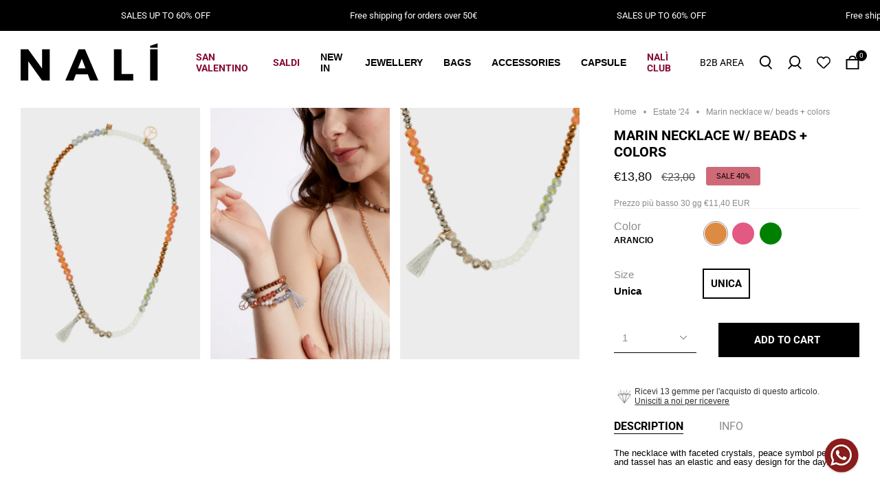

--- FILE ---
content_type: text/html; charset=utf-8
request_url: https://nalishop.it/products/collana-marin-perline-colori
body_size: 157243
content:
<!doctype html>
<html class="no-js no-touch supports-no-cookies" lang="it">
  <head>
    <meta charset="UTF-8">
    <meta http-equiv="X-UA-Compatible" content="IE=edge">
    <meta name="viewport" content="width=device-width, initial-scale=1.0">
    <meta name="theme-color" content="#8191a4">
    <link rel="canonical" href="https://nalishop.it/products/collana-marin-perline-colori">
    <link
    rel="preconnect"
      href="https://cdn.shopify.com"
      crossorigin>
    <!-- ======================= Broadcast Theme V3.8.0 ========================= --><link
        rel="preconnect"
        href="https://fonts.shopifycdn.com"
        crossorigin><link href="//nalishop.it/cdn/shop/t/18/assets/theme.css?v=100617093652056600231745930100" as="style" rel="preload">
    <link href="//nalishop.it/cdn/shop/t/18/assets/custom.css?v=158481366522958291361751020627" as="style" rel="preload">
    <link href="//nalishop.it/cdn/shop/t/18/assets/vendor.js?v=6861589454147949451744823277" as="script" rel="preload">
    <link href="//nalishop.it/cdn/shop/t/18/assets/theme.dev.js?v=11098392993460795591751455413" as="script" rel="preload">
    <link href="//nalishop.it/cdn/shop/t/18/assets/custom-global.min.js?v=37511766059879345591744823281" as="script" rel="preload">

      <link
        rel="icon"
        type="image/png"
        href="//nalishop.it/cdn/shop/files/Schermata_2023-06-14_alle_10.21.58.png?crop=center&height=32&v=1686730930&width=32">
    

    <!-- Title and description ================================================ -->
    
    <title>
      
      COLLANA MARIN PERLINE + COLORI
      
      
      
        &ndash; Nalì
      
    </title>

    
      <meta name="description" content="La collana con cristalli sfaccettati, ciondolo a forma di simbolo della pace e nappina ha un design elastico e easy per il giorno.">
    

    <meta property="og:site_name" content="Nalì">
<meta property="og:url" content="https://nalishop.it/products/collana-marin-perline-colori">
<meta property="og:title" content="COLLANA MARIN PERLINE + COLORI">
<meta property="og:type" content="product">
<meta property="og:description" content="La collana con cristalli sfaccettati, ciondolo a forma di simbolo della pace e nappina ha un design elastico e easy per il giorno."><meta property="og:image" content="http://nalishop.it/cdn/shop/files/2c96465bdf9cd15de4f904c3831a609e.jpg?v=1752494855">
  <meta property="og:image:secure_url" content="https://nalishop.it/cdn/shop/files/2c96465bdf9cd15de4f904c3831a609e.jpg?v=1752494855">
  <meta property="og:image:width" content="1000">
  <meta property="og:image:height" content="1400"><meta property="og:price:amount" content="11,40">
  <meta property="og:price:currency" content="EUR"><meta name="twitter:card" content="summary_large_image">
<meta name="twitter:title" content="COLLANA MARIN PERLINE + COLORI">
<meta name="twitter:description" content="La collana con cristalli sfaccettati, ciondolo a forma di simbolo della pace e nappina ha un design elastico e easy per il giorno.">

    <!-- CSS ================================================================== -->

    <link href="//nalishop.it/cdn/shop/t/18/assets/font-settings.css?v=114748012837024458521762174218" rel="stylesheet" type="text/css" media="all" />

    
<style data-shopify>

:root {--scrollbar-width: 0px;


--COLOR-VIDEO-BG: #f2f2f2;
--COLOR-BG-BRIGHTER: #f2f2f2;

--COLOR-BG: #ffffff;
--COLOR-BG-TRANSPARENT: rgba(255, 255, 255, 0);
--COLOR-BG-SECONDARY: #F7F9FA;
--COLOR-BG-RGB: 255, 255, 255;

--COLOR-TEXT-DARK: #000000;
--COLOR-TEXT: #000000;
--COLOR-TEXT-LIGHT: #4d4d4d;


/* === Opacity shades of grey ===*/
--COLOR-A5:  rgba(0, 0, 0, 0.05);
--COLOR-A10: rgba(0, 0, 0, 0.1);
--COLOR-A15: rgba(0, 0, 0, 0.15);
--COLOR-A20: rgba(0, 0, 0, 0.2);
--COLOR-A25: rgba(0, 0, 0, 0.25);
--COLOR-A30: rgba(0, 0, 0, 0.3);
--COLOR-A35: rgba(0, 0, 0, 0.35);
--COLOR-A40: rgba(0, 0, 0, 0.4);
--COLOR-A45: rgba(0, 0, 0, 0.45);
--COLOR-A50: rgba(0, 0, 0, 0.5);
--COLOR-A55: rgba(0, 0, 0, 0.55);
--COLOR-A60: rgba(0, 0, 0, 0.6);
--COLOR-A65: rgba(0, 0, 0, 0.65);
--COLOR-A70: rgba(0, 0, 0, 0.7);
--COLOR-A75: rgba(0, 0, 0, 0.75);
--COLOR-A80: rgba(0, 0, 0, 0.8);
--COLOR-A85: rgba(0, 0, 0, 0.85);
--COLOR-A90: rgba(0, 0, 0, 0.9);
--COLOR-A95: rgba(0, 0, 0, 0.95);

--COLOR-BORDER: rgb(240, 240, 240);
--COLOR-BORDER-LIGHT: #f6f6f6;
--COLOR-BORDER-HAIRLINE: #f7f7f7;
--COLOR-BORDER-DARK: #bdbdbd;/* === Bright color ===*/
--COLOR-PRIMARY: #8b8b8b;
--COLOR-PRIMARY-HOVER: #6f5a5a;
--COLOR-PRIMARY-FADE: rgba(139, 139, 139, 0.05);
--COLOR-PRIMARY-FADE-HOVER: rgba(139, 139, 139, 0.1);
--COLOR-PRIMARY-LIGHT: #dfd0d0;--COLOR-PRIMARY-OPPOSITE: #ffffff;


/* === Secondary Color ===*/
--COLOR-SECONDARY: #8191a4;
--COLOR-SECONDARY-HOVER: #506a89;
--COLOR-SECONDARY-FADE: rgba(129, 145, 164, 0.05);
--COLOR-SECONDARY-FADE-HOVER: rgba(129, 145, 164, 0.1);--COLOR-SECONDARY-OPPOSITE: #ffffff;


/* === link Color ===*/
--COLOR-LINK: #212121;
--COLOR-LINK-FADE: rgba(33, 33, 33, 0.05);
--COLOR-LINK-FADE-HOVER: rgba(33, 33, 33, 0.1);--COLOR-LINK-OPPOSITE: #ffffff;


/* === Product grid sale tags ===*/
--COLOR-SALE-BG: #cf6977;
--COLOR-SALE-TEXT: #000000;--COLOR-SALE-TEXT-SECONDARY: #cf6977;

/* === Product grid badges ===*/
--COLOR-BADGE-BG: #cf6977;
--COLOR-BADGE-TEXT: #000000;

/* === Product sale color ===*/
--COLOR-SALE: #000000;

/* === Gray background on Product grid items ===*/--filter-bg: 1.0;/* === Helper colors for form error states ===*/
--COLOR-ERROR: #721C24;
--COLOR-ERROR-BG: #F8D7DA;
--COLOR-ERROR-BORDER: #F5C6CB;



  --RADIUS: 0px;
  --RADIUS-SELECT: 0px;


--COLOR-ANNOUNCEMENT-BG: #ffffff;
--COLOR-ANNOUNCEMENT-TEXT: #ab8c52;
--COLOR-ANNOUNCEMENT-BORDER: #e6ddcb;

--COLOR-HEADER-BG: #ffffff;
--COLOR-HEADER-BG-TRANSPARENT: rgba(255, 255, 255, 0);
--COLOR-HEADER-LINK: #212121;

--COLOR-MENU-BG: #ffffff;
--COLOR-MENU-LINK: #212121;
--COLOR-SUBMENU-BG: #ffffff;
--COLOR-SUBMENU-LINK: #212121;
--COLOR-SUBMENU-TEXT-LIGHT: #646464;
--COLOR-MENU-TRANSPARENT: #ffffff;

--COLOR-FOOTER-BG: #ffffff;
--COLOR-FOOTER-TEXT: #212121;
--COLOR-FOOTER-LINK: #212121;
--COLOR-FOOTER-BORDER: #212121;

--TRANSPARENT: rgba(255, 255, 255, 0);

/* === Default overlay opacity ===*/
--overlay-opacity: 0;

/* === Custom Cursor ===*/
--ICON-ZOOM-IN: url( "//nalishop.it/cdn/shop/t/18/assets/icon-zoom-in.svg?v=182473373117644429561744823279" );
--ICON-ZOOM-OUT: url( "//nalishop.it/cdn/shop/t/18/assets/icon-zoom-out.svg?v=101497157853986683871744823280" );

/* === Custom Icons ===*/


  
  --ICON-ADD-BAG: url( "//nalishop.it/cdn/shop/t/18/assets/icon-add-bag.svg?v=23763382405227654651744823278" );
  --ICON-ADD-CART: url( "//nalishop.it/cdn/shop/t/18/assets/icon-add-cart.svg?v=3962293684743587821744823280" );
  --ICON-ARROW-LEFT: url( "//nalishop.it/cdn/shop/t/18/assets/icon-arrow-left.svg?v=136066145774695772731744823282" );
  --ICON-ARROW-RIGHT: url( "//nalishop.it/cdn/shop/t/18/assets/icon-arrow-right.svg?v=150928298113663093401744823277" );
  /* --ICON-ARROW-LEFT: url( "//nalishop.it/cdn/shop/t/18/assets/nali-icon-arrow-left.svg?v=171462995614851365011744823283" );
  --ICON-ARROW-RIGHT: url( "//nalishop.it/cdn/shop/t/18/assets/nali-icon-arrow-right.svg?v=115506671844778887651744823284" ) */
  --ICON-SELECT: url("//nalishop.it/cdn/shop/t/18/assets/icon-select.svg?v=167170173659852274001744823278");


--PRODUCT-GRID-ASPECT-RATIO: 150.0%;

/* === Typography ===*/
--FONT-WEIGHT-BODY: 400;
--FONT-WEIGHT-BODY-BOLD: 500;

--FONT-STACK-BODY: Roboto, sans-serif;
--FONT-STYLE-BODY: normal;
--FONT-STYLE-BODY-ITALIC: italic;
--FONT-ADJUST-BODY: 1.0;

--FONT-WEIGHT-HEADING: 400;
--FONT-WEIGHT-HEADING-BOLD: 500;

--FONT-STACK-HEADING: Roboto, sans-serif;
--FONT-STYLE-HEADING: normal;
--FONT-STYLE-HEADING-ITALIC: italic;
--FONT-ADJUST-HEADING: 1.15;

--FONT-STACK-NAV: Roboto, sans-serif;
--FONT-STYLE-NAV: normal;
--FONT-STYLE-NAV-ITALIC: italic;
--FONT-ADJUST-NAV: 1.0;

--FONT-WEIGHT-NAV: 400;
--FONT-WEIGHT-NAV-BOLD: 500;

--FONT-SIZE-BASE: 1.0rem;
--FONT-SIZE-BASE-PERCENT: 1.0;

/* === Parallax ===*/
--PARALLAX-STRENGTH-MIN: 120.0%;
--PARALLAX-STRENGTH-MAX: 130.0%;--LAYOUT-OUTER: 50px;
  --LAYOUT-GUTTER: 32px;
  --LAYOUT-OUTER-MEDIUM: 30px;
  --LAYOUT-GUTTER-MEDIUM: 22px;
  --LAYOUT-OUTER-SMALL: 16px;
  --LAYOUT-GUTTER-SMALL: 16px;--base-animation-delay: 0ms;
--line-height-normal: 1.375; /* Equals to line-height: normal; */--ICON-STROKE-WIDTH: 1px;/* === Button General ===*/
--BTN-FONT-STACK: Roboto, sans-serif;
--BTN-FONT-WEIGHT: 700;
--BTN-FONT-STYLE: normal;
--BTN-FONT-SIZE: 15px;

--BTN-LETTER-SPACING: 0.1em;
--BTN-UPPERCASE: uppercase;

/* === Button Primary ===*/
--BTN-PRIMARY-BORDER-COLOR: #000000;
--BTN-PRIMARY-BG-COLOR: #000000;
--BTN-PRIMARY-TEXT-COLOR: #ffffff;


  --BTN-PRIMARY-BG-COLOR-BRIGHTER: #1a1a1a;


/* === Button Secondary ===*/
--BTN-SECONDARY-BORDER-COLOR: #ffffff;
--BTN-SECONDARY-BG-COLOR: #ffffff;
--BTN-SECONDARY-TEXT-COLOR: #000000;


  --BTN-SECONDARY-BG-COLOR-BRIGHTER: #f2f2f2;


/* === Button White ===*/
--TEXT-BTN-BORDER-WHITE: #fff;
--TEXT-BTN-BG-WHITE: #fff;
--TEXT-BTN-WHITE: #000;
--TEXT-BTN-BG-WHITE-BRIGHTER: #f2f2f2;

/* === Button Black ===*/
--TEXT-BTN-BG-BLACK: #000;
--TEXT-BTN-BORDER-BLACK: #000;
--TEXT-BTN-BLACK: #fff;
--TEXT-BTN-BG-BLACK-BRIGHTER: #1a1a1a
}
</style>


    <link href="//nalishop.it/cdn/shop/t/18/assets/theme.css?v=100617093652056600231745930100" rel="stylesheet" type="text/css" media="all" />
    <link href="//nalishop.it/cdn/shop/t/18/assets/custom.css?v=158481366522958291361751020627" rel="stylesheet" type="text/css" media="all" />
    <link href="//nalishop.it/cdn/shop/t/18/assets/custom-global.css?v=176135295142926271781750663623" rel="stylesheet" type="text/css" media="all" />
    <link href="//nalishop.it/cdn/shop/t/18/assets/slideshow-alignment.css?v=40015489054127830141761927341" rel="stylesheet" type="text/css" media="all" />
    <link href="//nalishop.it/cdn/shop/t/18/assets/header-icon-text.css?v=35596571212807728771761927339" rel="stylesheet" type="text/css" media="all" />
    <link href="//nalishop.it/cdn/shop/t/18/assets/siblings-more-indicator.css?v=56846509795436414031761927340" rel="stylesheet" type="text/css" media="all" />
    
    <script>
      if (window.navigator.userAgent.indexOf('MSIE ') > 0 || window.navigator.userAgent.indexOf('Trident/') > 0) {
        document.documentElement.className = document.documentElement.className + ' ie';

        var scripts = document.getElementsByTagName('script')[0];
        var polyfill = document.createElement("script");
        polyfill.defer = true;
        polyfill.src = "//nalishop.it/cdn/shop/t/18/assets/ie11.js?v=144489047535103983231744823281";

        scripts.parentNode.insertBefore(polyfill, scripts);
      } else {
        document.documentElement.className = document.documentElement.className.replace('no-js', 'js');
      }

      let root = '/';
      if (root[root.length - 1] !== '/') {
        root = root + '/';
      }

      window.theme = {
        routes: {
          root: root,
          cart: '/cart',
          cart_add_url: '/cart/add',
          product_recommendations_url: '/recommendations/products',
          predictive_search_url: '/search/suggest',
          addresses_url: '/account/addresses'
        },
        assets: {
          photoswipe: '//nalishop.it/cdn/shop/t/18/assets/photoswipe.js?v=101811760775731399961744823279',
          smoothscroll: '//nalishop.it/cdn/shop/t/18/assets/smoothscroll.js?v=37906625415260927261744823280',
          swatches: '//nalishop.it/cdn/shop/t/18/assets/swatches.json?v=115932483838566827431749829069',
          base: "//nalishop.it/cdn/shop/t/18/assets/"
        },
        strings: {
          addToCart: "Aggiungi al carrello",
          soldOut: "SOLD OUT",
          from: "Da",
          preOrder: "Preordina",
          sale: "Promo",
          subscription: "Abbonamento",
          unavailable: "Non disponibile",
          unitPrice: "Prezzo unitario",
          unitPriceSeparator: "ogni",
          shippingCalcSubmitButton: "Calcola spese di spedizione",
          shippingCalcSubmitButtonDisabled: "Calcolo...",
          selectValue: "Seleziona valore",
          selectColor: "Seleziona colore",
          oneColor: "colore",
          otherColor: "colori",
          upsellAddToCart: "Aggiungi",
          free: "Gratis"
        },
        settings: {
          customerLoggedIn: null
            ? true
            : false,
          cartDrawerEnabled: true,
          enableQuickAdd: false,
          enableAnimations: true,
          transparentHeader: false
        },
        moneyFormat: false
          ? "€{{amount_with_comma_separator}} EUR"
          : "€{{amount_with_comma_separator}}",
        moneyWithoutCurrencyFormat: "€{{amount_with_comma_separator}}",
        moneyWithCurrencyFormat: "€{{amount_with_comma_separator}} EUR",
        subtotal: 0,
        info: {
          name: 'broadcast'
        },
        pagination:{
          button: undefined
        },
        custom:{
          variantsPdp:[]
        },
        version: '3.8.0'
      };

      if (window.performance) {
        window.performance.mark('init');
      } else {
        window.fastNetworkAndCPU = false;
      }

      const firstSectionImage = document.querySelector('.main-content > .shopify-section img');
      if (firstSectionImage) {
        firstSectionImage.setAttribute('loading', 'eager');
        firstSectionImage.setAttribute('fetchpriority', 'high');
      }
    </script>

    
      <script src="//nalishop.it/cdn/shopifycloud/storefront/assets/themes_support/shopify_common-5f594365.js" defer="defer"></script>
    

    <!-- Theme Javascript ============================================================== -->
    <script src="//nalishop.it/cdn/shop/t/18/assets/vendor.js?v=6861589454147949451744823277" defer="defer"></script>
    <script src="//nalishop.it/cdn/shop/t/18/assets/theme.dev.js?v=11098392993460795591751455413" defer="defer"></script><!-- Shopify app scripts =========================================================== -->

    <script>window.performance && window.performance.mark && window.performance.mark('shopify.content_for_header.start');</script><meta name="google-site-verification" content="UA76tIzcTtOEd8aX15Ec2GOsR6XSMbmdkRqPEy1dQgY">
<meta name="facebook-domain-verification" content="ac43qrgt191ytv8m4tscgp6sfjiqmp">
<meta id="shopify-digital-wallet" name="shopify-digital-wallet" content="/68754833727/digital_wallets/dialog">
<meta name="shopify-checkout-api-token" content="198c76c5b04fefb330cfca272ee408b0">
<meta id="in-context-paypal-metadata" data-shop-id="68754833727" data-venmo-supported="false" data-environment="production" data-locale="it_IT" data-paypal-v4="true" data-currency="EUR">
<link rel="alternate" hreflang="x-default" href="https://nalishop.it/products/collana-marin-perline-colori">
<link rel="alternate" hreflang="en-AE" href="https://nalishop.eu/products/collana-marin-perline-colori">
<link rel="alternate" hreflang="en-AT" href="https://nalishop.eu/products/collana-marin-perline-colori">
<link rel="alternate" hreflang="en-AU" href="https://nalishop.eu/products/collana-marin-perline-colori">
<link rel="alternate" hreflang="en-BE" href="https://nalishop.eu/products/collana-marin-perline-colori">
<link rel="alternate" hreflang="en-CA" href="https://nalishop.eu/products/collana-marin-perline-colori">
<link rel="alternate" hreflang="en-CH" href="https://nalishop.eu/products/collana-marin-perline-colori">
<link rel="alternate" hreflang="en-CZ" href="https://nalishop.eu/products/collana-marin-perline-colori">
<link rel="alternate" hreflang="en-DE" href="https://nalishop.eu/products/collana-marin-perline-colori">
<link rel="alternate" hreflang="en-DK" href="https://nalishop.eu/products/collana-marin-perline-colori">
<link rel="alternate" hreflang="en-ES" href="https://nalishop.eu/products/collana-marin-perline-colori">
<link rel="alternate" hreflang="en-FI" href="https://nalishop.eu/products/collana-marin-perline-colori">
<link rel="alternate" hreflang="en-FR" href="https://nalishop.eu/products/collana-marin-perline-colori">
<link rel="alternate" hreflang="en-GB" href="https://nalishop.eu/products/collana-marin-perline-colori">
<link rel="alternate" hreflang="en-HK" href="https://nalishop.eu/products/collana-marin-perline-colori">
<link rel="alternate" hreflang="en-IE" href="https://nalishop.eu/products/collana-marin-perline-colori">
<link rel="alternate" hreflang="en-IL" href="https://nalishop.eu/products/collana-marin-perline-colori">
<link rel="alternate" hreflang="en-JP" href="https://nalishop.eu/products/collana-marin-perline-colori">
<link rel="alternate" hreflang="en-KR" href="https://nalishop.eu/products/collana-marin-perline-colori">
<link rel="alternate" hreflang="en-MY" href="https://nalishop.eu/products/collana-marin-perline-colori">
<link rel="alternate" hreflang="en-NL" href="https://nalishop.eu/products/collana-marin-perline-colori">
<link rel="alternate" hreflang="en-NO" href="https://nalishop.eu/products/collana-marin-perline-colori">
<link rel="alternate" hreflang="en-NZ" href="https://nalishop.eu/products/collana-marin-perline-colori">
<link rel="alternate" hreflang="en-PL" href="https://nalishop.eu/products/collana-marin-perline-colori">
<link rel="alternate" hreflang="en-PT" href="https://nalishop.eu/products/collana-marin-perline-colori">
<link rel="alternate" hreflang="en-SE" href="https://nalishop.eu/products/collana-marin-perline-colori">
<link rel="alternate" hreflang="en-SG" href="https://nalishop.eu/products/collana-marin-perline-colori">
<link rel="alternate" hreflang="en-US" href="https://nalishop.eu/products/collana-marin-perline-colori">
<link rel="alternate" hreflang="en-DZ" href="https://nalishop.eu/products/collana-marin-perline-colori">
<link rel="alternate" hreflang="en-AO" href="https://nalishop.eu/products/collana-marin-perline-colori">
<link rel="alternate" hreflang="en-AC" href="https://nalishop.eu/products/collana-marin-perline-colori">
<link rel="alternate" hreflang="en-BJ" href="https://nalishop.eu/products/collana-marin-perline-colori">
<link rel="alternate" hreflang="en-BW" href="https://nalishop.eu/products/collana-marin-perline-colori">
<link rel="alternate" hreflang="en-IO" href="https://nalishop.eu/products/collana-marin-perline-colori">
<link rel="alternate" hreflang="en-BF" href="https://nalishop.eu/products/collana-marin-perline-colori">
<link rel="alternate" hreflang="en-BI" href="https://nalishop.eu/products/collana-marin-perline-colori">
<link rel="alternate" hreflang="en-CM" href="https://nalishop.eu/products/collana-marin-perline-colori">
<link rel="alternate" hreflang="en-CV" href="https://nalishop.eu/products/collana-marin-perline-colori">
<link rel="alternate" hreflang="en-CF" href="https://nalishop.eu/products/collana-marin-perline-colori">
<link rel="alternate" hreflang="en-TD" href="https://nalishop.eu/products/collana-marin-perline-colori">
<link rel="alternate" hreflang="en-KM" href="https://nalishop.eu/products/collana-marin-perline-colori">
<link rel="alternate" hreflang="en-CG" href="https://nalishop.eu/products/collana-marin-perline-colori">
<link rel="alternate" hreflang="en-CD" href="https://nalishop.eu/products/collana-marin-perline-colori">
<link rel="alternate" hreflang="en-CI" href="https://nalishop.eu/products/collana-marin-perline-colori">
<link rel="alternate" hreflang="en-DJ" href="https://nalishop.eu/products/collana-marin-perline-colori">
<link rel="alternate" hreflang="en-EG" href="https://nalishop.eu/products/collana-marin-perline-colori">
<link rel="alternate" hreflang="en-GQ" href="https://nalishop.eu/products/collana-marin-perline-colori">
<link rel="alternate" hreflang="en-ER" href="https://nalishop.eu/products/collana-marin-perline-colori">
<link rel="alternate" hreflang="en-SZ" href="https://nalishop.eu/products/collana-marin-perline-colori">
<link rel="alternate" hreflang="en-ET" href="https://nalishop.eu/products/collana-marin-perline-colori">
<link rel="alternate" hreflang="en-TF" href="https://nalishop.eu/products/collana-marin-perline-colori">
<link rel="alternate" hreflang="en-GA" href="https://nalishop.eu/products/collana-marin-perline-colori">
<link rel="alternate" hreflang="en-GM" href="https://nalishop.eu/products/collana-marin-perline-colori">
<link rel="alternate" hreflang="en-GH" href="https://nalishop.eu/products/collana-marin-perline-colori">
<link rel="alternate" hreflang="en-GN" href="https://nalishop.eu/products/collana-marin-perline-colori">
<link rel="alternate" hreflang="en-GW" href="https://nalishop.eu/products/collana-marin-perline-colori">
<link rel="alternate" hreflang="en-KE" href="https://nalishop.eu/products/collana-marin-perline-colori">
<link rel="alternate" hreflang="en-LS" href="https://nalishop.eu/products/collana-marin-perline-colori">
<link rel="alternate" hreflang="en-LR" href="https://nalishop.eu/products/collana-marin-perline-colori">
<link rel="alternate" hreflang="en-LY" href="https://nalishop.eu/products/collana-marin-perline-colori">
<link rel="alternate" hreflang="en-MG" href="https://nalishop.eu/products/collana-marin-perline-colori">
<link rel="alternate" hreflang="en-MW" href="https://nalishop.eu/products/collana-marin-perline-colori">
<link rel="alternate" hreflang="en-ML" href="https://nalishop.eu/products/collana-marin-perline-colori">
<link rel="alternate" hreflang="en-MR" href="https://nalishop.eu/products/collana-marin-perline-colori">
<link rel="alternate" hreflang="en-MU" href="https://nalishop.eu/products/collana-marin-perline-colori">
<link rel="alternate" hreflang="en-YT" href="https://nalishop.eu/products/collana-marin-perline-colori">
<link rel="alternate" hreflang="en-MA" href="https://nalishop.eu/products/collana-marin-perline-colori">
<link rel="alternate" hreflang="en-MZ" href="https://nalishop.eu/products/collana-marin-perline-colori">
<link rel="alternate" hreflang="en-NA" href="https://nalishop.eu/products/collana-marin-perline-colori">
<link rel="alternate" hreflang="en-NE" href="https://nalishop.eu/products/collana-marin-perline-colori">
<link rel="alternate" hreflang="en-NG" href="https://nalishop.eu/products/collana-marin-perline-colori">
<link rel="alternate" hreflang="en-RE" href="https://nalishop.eu/products/collana-marin-perline-colori">
<link rel="alternate" hreflang="en-RW" href="https://nalishop.eu/products/collana-marin-perline-colori">
<link rel="alternate" hreflang="en-ST" href="https://nalishop.eu/products/collana-marin-perline-colori">
<link rel="alternate" hreflang="en-SN" href="https://nalishop.eu/products/collana-marin-perline-colori">
<link rel="alternate" hreflang="en-SC" href="https://nalishop.eu/products/collana-marin-perline-colori">
<link rel="alternate" hreflang="en-SL" href="https://nalishop.eu/products/collana-marin-perline-colori">
<link rel="alternate" hreflang="en-SO" href="https://nalishop.eu/products/collana-marin-perline-colori">
<link rel="alternate" hreflang="en-ZA" href="https://nalishop.eu/products/collana-marin-perline-colori">
<link rel="alternate" hreflang="en-SS" href="https://nalishop.eu/products/collana-marin-perline-colori">
<link rel="alternate" hreflang="en-SH" href="https://nalishop.eu/products/collana-marin-perline-colori">
<link rel="alternate" hreflang="en-SD" href="https://nalishop.eu/products/collana-marin-perline-colori">
<link rel="alternate" hreflang="en-TZ" href="https://nalishop.eu/products/collana-marin-perline-colori">
<link rel="alternate" hreflang="en-TG" href="https://nalishop.eu/products/collana-marin-perline-colori">
<link rel="alternate" hreflang="en-TA" href="https://nalishop.eu/products/collana-marin-perline-colori">
<link rel="alternate" hreflang="en-TN" href="https://nalishop.eu/products/collana-marin-perline-colori">
<link rel="alternate" hreflang="en-UG" href="https://nalishop.eu/products/collana-marin-perline-colori">
<link rel="alternate" hreflang="en-EH" href="https://nalishop.eu/products/collana-marin-perline-colori">
<link rel="alternate" hreflang="en-ZM" href="https://nalishop.eu/products/collana-marin-perline-colori">
<link rel="alternate" hreflang="en-ZW" href="https://nalishop.eu/products/collana-marin-perline-colori">
<link rel="alternate" hreflang="en-AF" href="https://nalishop.eu/products/collana-marin-perline-colori">
<link rel="alternate" hreflang="en-AM" href="https://nalishop.eu/products/collana-marin-perline-colori">
<link rel="alternate" hreflang="en-AZ" href="https://nalishop.eu/products/collana-marin-perline-colori">
<link rel="alternate" hreflang="en-BH" href="https://nalishop.eu/products/collana-marin-perline-colori">
<link rel="alternate" hreflang="en-BD" href="https://nalishop.eu/products/collana-marin-perline-colori">
<link rel="alternate" hreflang="en-BT" href="https://nalishop.eu/products/collana-marin-perline-colori">
<link rel="alternate" hreflang="en-BN" href="https://nalishop.eu/products/collana-marin-perline-colori">
<link rel="alternate" hreflang="en-KH" href="https://nalishop.eu/products/collana-marin-perline-colori">
<link rel="alternate" hreflang="en-CN" href="https://nalishop.eu/products/collana-marin-perline-colori">
<link rel="alternate" hreflang="en-CY" href="https://nalishop.eu/products/collana-marin-perline-colori">
<link rel="alternate" hreflang="en-GE" href="https://nalishop.eu/products/collana-marin-perline-colori">
<link rel="alternate" hreflang="en-IN" href="https://nalishop.eu/products/collana-marin-perline-colori">
<link rel="alternate" hreflang="en-ID" href="https://nalishop.eu/products/collana-marin-perline-colori">
<link rel="alternate" hreflang="en-IQ" href="https://nalishop.eu/products/collana-marin-perline-colori">
<link rel="alternate" hreflang="en-JO" href="https://nalishop.eu/products/collana-marin-perline-colori">
<link rel="alternate" hreflang="en-KZ" href="https://nalishop.eu/products/collana-marin-perline-colori">
<link rel="alternate" hreflang="en-KW" href="https://nalishop.eu/products/collana-marin-perline-colori">
<link rel="alternate" hreflang="en-KG" href="https://nalishop.eu/products/collana-marin-perline-colori">
<link rel="alternate" hreflang="en-LA" href="https://nalishop.eu/products/collana-marin-perline-colori">
<link rel="alternate" hreflang="en-LB" href="https://nalishop.eu/products/collana-marin-perline-colori">
<link rel="alternate" hreflang="en-MO" href="https://nalishop.eu/products/collana-marin-perline-colori">
<link rel="alternate" hreflang="en-MV" href="https://nalishop.eu/products/collana-marin-perline-colori">
<link rel="alternate" hreflang="en-MN" href="https://nalishop.eu/products/collana-marin-perline-colori">
<link rel="alternate" hreflang="en-MM" href="https://nalishop.eu/products/collana-marin-perline-colori">
<link rel="alternate" hreflang="en-NP" href="https://nalishop.eu/products/collana-marin-perline-colori">
<link rel="alternate" hreflang="en-OM" href="https://nalishop.eu/products/collana-marin-perline-colori">
<link rel="alternate" hreflang="en-PK" href="https://nalishop.eu/products/collana-marin-perline-colori">
<link rel="alternate" hreflang="en-PS" href="https://nalishop.eu/products/collana-marin-perline-colori">
<link rel="alternate" hreflang="en-PH" href="https://nalishop.eu/products/collana-marin-perline-colori">
<link rel="alternate" hreflang="en-QA" href="https://nalishop.eu/products/collana-marin-perline-colori">
<link rel="alternate" hreflang="en-SA" href="https://nalishop.eu/products/collana-marin-perline-colori">
<link rel="alternate" hreflang="en-LK" href="https://nalishop.eu/products/collana-marin-perline-colori">
<link rel="alternate" hreflang="en-TW" href="https://nalishop.eu/products/collana-marin-perline-colori">
<link rel="alternate" hreflang="en-TJ" href="https://nalishop.eu/products/collana-marin-perline-colori">
<link rel="alternate" hreflang="en-TH" href="https://nalishop.eu/products/collana-marin-perline-colori">
<link rel="alternate" hreflang="en-TL" href="https://nalishop.eu/products/collana-marin-perline-colori">
<link rel="alternate" hreflang="en-TR" href="https://nalishop.eu/products/collana-marin-perline-colori">
<link rel="alternate" hreflang="en-TM" href="https://nalishop.eu/products/collana-marin-perline-colori">
<link rel="alternate" hreflang="en-UZ" href="https://nalishop.eu/products/collana-marin-perline-colori">
<link rel="alternate" hreflang="en-VN" href="https://nalishop.eu/products/collana-marin-perline-colori">
<link rel="alternate" hreflang="en-YE" href="https://nalishop.eu/products/collana-marin-perline-colori">
<link rel="alternate" hreflang="en-AX" href="https://nalishop.eu/products/collana-marin-perline-colori">
<link rel="alternate" hreflang="en-AL" href="https://nalishop.eu/products/collana-marin-perline-colori">
<link rel="alternate" hreflang="en-AD" href="https://nalishop.eu/products/collana-marin-perline-colori">
<link rel="alternate" hreflang="en-BY" href="https://nalishop.eu/products/collana-marin-perline-colori">
<link rel="alternate" hreflang="en-BA" href="https://nalishop.eu/products/collana-marin-perline-colori">
<link rel="alternate" hreflang="en-BG" href="https://nalishop.eu/products/collana-marin-perline-colori">
<link rel="alternate" hreflang="en-HR" href="https://nalishop.eu/products/collana-marin-perline-colori">
<link rel="alternate" hreflang="en-EE" href="https://nalishop.eu/products/collana-marin-perline-colori">
<link rel="alternate" hreflang="en-FO" href="https://nalishop.eu/products/collana-marin-perline-colori">
<link rel="alternate" hreflang="en-GI" href="https://nalishop.eu/products/collana-marin-perline-colori">
<link rel="alternate" hreflang="en-GR" href="https://nalishop.eu/products/collana-marin-perline-colori">
<link rel="alternate" hreflang="en-GG" href="https://nalishop.eu/products/collana-marin-perline-colori">
<link rel="alternate" hreflang="en-HU" href="https://nalishop.eu/products/collana-marin-perline-colori">
<link rel="alternate" hreflang="en-IS" href="https://nalishop.eu/products/collana-marin-perline-colori">
<link rel="alternate" hreflang="en-IM" href="https://nalishop.eu/products/collana-marin-perline-colori">
<link rel="alternate" hreflang="en-JE" href="https://nalishop.eu/products/collana-marin-perline-colori">
<link rel="alternate" hreflang="en-XK" href="https://nalishop.eu/products/collana-marin-perline-colori">
<link rel="alternate" hreflang="en-LV" href="https://nalishop.eu/products/collana-marin-perline-colori">
<link rel="alternate" hreflang="en-LI" href="https://nalishop.eu/products/collana-marin-perline-colori">
<link rel="alternate" hreflang="en-LT" href="https://nalishop.eu/products/collana-marin-perline-colori">
<link rel="alternate" hreflang="en-LU" href="https://nalishop.eu/products/collana-marin-perline-colori">
<link rel="alternate" hreflang="en-MK" href="https://nalishop.eu/products/collana-marin-perline-colori">
<link rel="alternate" hreflang="en-MT" href="https://nalishop.eu/products/collana-marin-perline-colori">
<link rel="alternate" hreflang="en-MD" href="https://nalishop.eu/products/collana-marin-perline-colori">
<link rel="alternate" hreflang="en-MC" href="https://nalishop.eu/products/collana-marin-perline-colori">
<link rel="alternate" hreflang="en-ME" href="https://nalishop.eu/products/collana-marin-perline-colori">
<link rel="alternate" hreflang="en-RO" href="https://nalishop.eu/products/collana-marin-perline-colori">
<link rel="alternate" hreflang="en-RU" href="https://nalishop.eu/products/collana-marin-perline-colori">
<link rel="alternate" hreflang="en-SM" href="https://nalishop.eu/products/collana-marin-perline-colori">
<link rel="alternate" hreflang="en-RS" href="https://nalishop.eu/products/collana-marin-perline-colori">
<link rel="alternate" hreflang="en-SK" href="https://nalishop.eu/products/collana-marin-perline-colori">
<link rel="alternate" hreflang="en-SI" href="https://nalishop.eu/products/collana-marin-perline-colori">
<link rel="alternate" hreflang="en-SJ" href="https://nalishop.eu/products/collana-marin-perline-colori">
<link rel="alternate" hreflang="en-UA" href="https://nalishop.eu/products/collana-marin-perline-colori">
<link rel="alternate" hreflang="en-VA" href="https://nalishop.eu/products/collana-marin-perline-colori">
<link rel="alternate" hreflang="en-AI" href="https://nalishop.eu/products/collana-marin-perline-colori">
<link rel="alternate" hreflang="en-AG" href="https://nalishop.eu/products/collana-marin-perline-colori">
<link rel="alternate" hreflang="en-AW" href="https://nalishop.eu/products/collana-marin-perline-colori">
<link rel="alternate" hreflang="en-BS" href="https://nalishop.eu/products/collana-marin-perline-colori">
<link rel="alternate" hreflang="en-BB" href="https://nalishop.eu/products/collana-marin-perline-colori">
<link rel="alternate" hreflang="en-BZ" href="https://nalishop.eu/products/collana-marin-perline-colori">
<link rel="alternate" hreflang="en-BM" href="https://nalishop.eu/products/collana-marin-perline-colori">
<link rel="alternate" hreflang="en-VG" href="https://nalishop.eu/products/collana-marin-perline-colori">
<link rel="alternate" hreflang="en-BQ" href="https://nalishop.eu/products/collana-marin-perline-colori">
<link rel="alternate" hreflang="en-KY" href="https://nalishop.eu/products/collana-marin-perline-colori">
<link rel="alternate" hreflang="en-CR" href="https://nalishop.eu/products/collana-marin-perline-colori">
<link rel="alternate" hreflang="en-CW" href="https://nalishop.eu/products/collana-marin-perline-colori">
<link rel="alternate" hreflang="en-DM" href="https://nalishop.eu/products/collana-marin-perline-colori">
<link rel="alternate" hreflang="en-DO" href="https://nalishop.eu/products/collana-marin-perline-colori">
<link rel="alternate" hreflang="en-SV" href="https://nalishop.eu/products/collana-marin-perline-colori">
<link rel="alternate" hreflang="en-GL" href="https://nalishop.eu/products/collana-marin-perline-colori">
<link rel="alternate" hreflang="en-GD" href="https://nalishop.eu/products/collana-marin-perline-colori">
<link rel="alternate" hreflang="en-GP" href="https://nalishop.eu/products/collana-marin-perline-colori">
<link rel="alternate" hreflang="en-GT" href="https://nalishop.eu/products/collana-marin-perline-colori">
<link rel="alternate" hreflang="en-HT" href="https://nalishop.eu/products/collana-marin-perline-colori">
<link rel="alternate" hreflang="en-HN" href="https://nalishop.eu/products/collana-marin-perline-colori">
<link rel="alternate" hreflang="en-JM" href="https://nalishop.eu/products/collana-marin-perline-colori">
<link rel="alternate" hreflang="en-MQ" href="https://nalishop.eu/products/collana-marin-perline-colori">
<link rel="alternate" hreflang="en-MX" href="https://nalishop.eu/products/collana-marin-perline-colori">
<link rel="alternate" hreflang="en-MS" href="https://nalishop.eu/products/collana-marin-perline-colori">
<link rel="alternate" hreflang="en-NI" href="https://nalishop.eu/products/collana-marin-perline-colori">
<link rel="alternate" hreflang="en-PA" href="https://nalishop.eu/products/collana-marin-perline-colori">
<link rel="alternate" hreflang="en-SX" href="https://nalishop.eu/products/collana-marin-perline-colori">
<link rel="alternate" hreflang="en-BL" href="https://nalishop.eu/products/collana-marin-perline-colori">
<link rel="alternate" hreflang="en-KN" href="https://nalishop.eu/products/collana-marin-perline-colori">
<link rel="alternate" hreflang="en-LC" href="https://nalishop.eu/products/collana-marin-perline-colori">
<link rel="alternate" hreflang="en-MF" href="https://nalishop.eu/products/collana-marin-perline-colori">
<link rel="alternate" hreflang="en-PM" href="https://nalishop.eu/products/collana-marin-perline-colori">
<link rel="alternate" hreflang="en-VC" href="https://nalishop.eu/products/collana-marin-perline-colori">
<link rel="alternate" hreflang="en-TT" href="https://nalishop.eu/products/collana-marin-perline-colori">
<link rel="alternate" hreflang="en-TC" href="https://nalishop.eu/products/collana-marin-perline-colori">
<link rel="alternate" hreflang="en-CX" href="https://nalishop.eu/products/collana-marin-perline-colori">
<link rel="alternate" hreflang="en-CC" href="https://nalishop.eu/products/collana-marin-perline-colori">
<link rel="alternate" hreflang="en-CK" href="https://nalishop.eu/products/collana-marin-perline-colori">
<link rel="alternate" hreflang="en-FJ" href="https://nalishop.eu/products/collana-marin-perline-colori">
<link rel="alternate" hreflang="en-PF" href="https://nalishop.eu/products/collana-marin-perline-colori">
<link rel="alternate" hreflang="en-KI" href="https://nalishop.eu/products/collana-marin-perline-colori">
<link rel="alternate" hreflang="en-NR" href="https://nalishop.eu/products/collana-marin-perline-colori">
<link rel="alternate" hreflang="en-NC" href="https://nalishop.eu/products/collana-marin-perline-colori">
<link rel="alternate" hreflang="en-NU" href="https://nalishop.eu/products/collana-marin-perline-colori">
<link rel="alternate" hreflang="en-NF" href="https://nalishop.eu/products/collana-marin-perline-colori">
<link rel="alternate" hreflang="en-PG" href="https://nalishop.eu/products/collana-marin-perline-colori">
<link rel="alternate" hreflang="en-PN" href="https://nalishop.eu/products/collana-marin-perline-colori">
<link rel="alternate" hreflang="en-WS" href="https://nalishop.eu/products/collana-marin-perline-colori">
<link rel="alternate" hreflang="en-SB" href="https://nalishop.eu/products/collana-marin-perline-colori">
<link rel="alternate" hreflang="en-TK" href="https://nalishop.eu/products/collana-marin-perline-colori">
<link rel="alternate" hreflang="en-TO" href="https://nalishop.eu/products/collana-marin-perline-colori">
<link rel="alternate" hreflang="en-TV" href="https://nalishop.eu/products/collana-marin-perline-colori">
<link rel="alternate" hreflang="en-UM" href="https://nalishop.eu/products/collana-marin-perline-colori">
<link rel="alternate" hreflang="en-VU" href="https://nalishop.eu/products/collana-marin-perline-colori">
<link rel="alternate" hreflang="en-WF" href="https://nalishop.eu/products/collana-marin-perline-colori">
<link rel="alternate" hreflang="en-AR" href="https://nalishop.eu/products/collana-marin-perline-colori">
<link rel="alternate" hreflang="en-BO" href="https://nalishop.eu/products/collana-marin-perline-colori">
<link rel="alternate" hreflang="en-BR" href="https://nalishop.eu/products/collana-marin-perline-colori">
<link rel="alternate" hreflang="en-CL" href="https://nalishop.eu/products/collana-marin-perline-colori">
<link rel="alternate" hreflang="en-CO" href="https://nalishop.eu/products/collana-marin-perline-colori">
<link rel="alternate" hreflang="en-EC" href="https://nalishop.eu/products/collana-marin-perline-colori">
<link rel="alternate" hreflang="en-FK" href="https://nalishop.eu/products/collana-marin-perline-colori">
<link rel="alternate" hreflang="en-GF" href="https://nalishop.eu/products/collana-marin-perline-colori">
<link rel="alternate" hreflang="en-GY" href="https://nalishop.eu/products/collana-marin-perline-colori">
<link rel="alternate" hreflang="en-PY" href="https://nalishop.eu/products/collana-marin-perline-colori">
<link rel="alternate" hreflang="en-PE" href="https://nalishop.eu/products/collana-marin-perline-colori">
<link rel="alternate" hreflang="en-GS" href="https://nalishop.eu/products/collana-marin-perline-colori">
<link rel="alternate" hreflang="en-SR" href="https://nalishop.eu/products/collana-marin-perline-colori">
<link rel="alternate" hreflang="en-UY" href="https://nalishop.eu/products/collana-marin-perline-colori">
<link rel="alternate" hreflang="en-VE" href="https://nalishop.eu/products/collana-marin-perline-colori">
<link rel="alternate" hreflang="it-IT" href="https://nalishop.it/products/collana-marin-perline-colori">
<link rel="alternate" hreflang="en-IT" href="https://nalishop.it/en/products/collana-marin-perline-colori">
<link rel="alternate" type="application/json+oembed" href="https://nalishop.it/products/collana-marin-perline-colori.oembed">
<script async="async" src="/checkouts/internal/preloads.js?locale=it-IT"></script>
<link rel="preconnect" href="https://shop.app" crossorigin="anonymous">
<script async="async" src="https://shop.app/checkouts/internal/preloads.js?locale=it-IT&shop_id=68754833727" crossorigin="anonymous"></script>
<script id="apple-pay-shop-capabilities" type="application/json">{"shopId":68754833727,"countryCode":"IT","currencyCode":"EUR","merchantCapabilities":["supports3DS"],"merchantId":"gid:\/\/shopify\/Shop\/68754833727","merchantName":"Nalì","requiredBillingContactFields":["postalAddress","email","phone"],"requiredShippingContactFields":["postalAddress","email","phone"],"shippingType":"shipping","supportedNetworks":["visa","maestro","masterCard","amex"],"total":{"type":"pending","label":"Nalì","amount":"1.00"},"shopifyPaymentsEnabled":true,"supportsSubscriptions":true}</script>
<script id="shopify-features" type="application/json">{"accessToken":"198c76c5b04fefb330cfca272ee408b0","betas":["rich-media-storefront-analytics"],"domain":"nalishop.it","predictiveSearch":true,"shopId":68754833727,"locale":"it"}</script>
<script>var Shopify = Shopify || {};
Shopify.shop = "nalishop-it.myshopify.com";
Shopify.locale = "it";
Shopify.currency = {"active":"EUR","rate":"1.0"};
Shopify.country = "IT";
Shopify.theme = {"name":"NaliB2C\/main","id":180464714074,"schema_name":"Broadcast","schema_version":"3.8.0","theme_store_id":null,"role":"main"};
Shopify.theme.handle = "null";
Shopify.theme.style = {"id":null,"handle":null};
Shopify.cdnHost = "nalishop.it/cdn";
Shopify.routes = Shopify.routes || {};
Shopify.routes.root = "/";</script>
<script type="module">!function(o){(o.Shopify=o.Shopify||{}).modules=!0}(window);</script>
<script>!function(o){function n(){var o=[];function n(){o.push(Array.prototype.slice.apply(arguments))}return n.q=o,n}var t=o.Shopify=o.Shopify||{};t.loadFeatures=n(),t.autoloadFeatures=n()}(window);</script>
<script>
  window.ShopifyPay = window.ShopifyPay || {};
  window.ShopifyPay.apiHost = "shop.app\/pay";
  window.ShopifyPay.redirectState = null;
</script>
<script id="shop-js-analytics" type="application/json">{"pageType":"product"}</script>
<script defer="defer" async type="module" src="//nalishop.it/cdn/shopifycloud/shop-js/modules/v2/client.init-shop-cart-sync_dvfQaB1V.it.esm.js"></script>
<script defer="defer" async type="module" src="//nalishop.it/cdn/shopifycloud/shop-js/modules/v2/chunk.common_BW-OJwDu.esm.js"></script>
<script defer="defer" async type="module" src="//nalishop.it/cdn/shopifycloud/shop-js/modules/v2/chunk.modal_CX4jaIRf.esm.js"></script>
<script type="module">
  await import("//nalishop.it/cdn/shopifycloud/shop-js/modules/v2/client.init-shop-cart-sync_dvfQaB1V.it.esm.js");
await import("//nalishop.it/cdn/shopifycloud/shop-js/modules/v2/chunk.common_BW-OJwDu.esm.js");
await import("//nalishop.it/cdn/shopifycloud/shop-js/modules/v2/chunk.modal_CX4jaIRf.esm.js");

  window.Shopify.SignInWithShop?.initShopCartSync?.({"fedCMEnabled":true,"windoidEnabled":true});

</script>
<script>
  window.Shopify = window.Shopify || {};
  if (!window.Shopify.featureAssets) window.Shopify.featureAssets = {};
  window.Shopify.featureAssets['shop-js'] = {"shop-cart-sync":["modules/v2/client.shop-cart-sync_CGEUFKvL.it.esm.js","modules/v2/chunk.common_BW-OJwDu.esm.js","modules/v2/chunk.modal_CX4jaIRf.esm.js"],"init-fed-cm":["modules/v2/client.init-fed-cm_Q280f13X.it.esm.js","modules/v2/chunk.common_BW-OJwDu.esm.js","modules/v2/chunk.modal_CX4jaIRf.esm.js"],"shop-cash-offers":["modules/v2/client.shop-cash-offers_DoRGZwcj.it.esm.js","modules/v2/chunk.common_BW-OJwDu.esm.js","modules/v2/chunk.modal_CX4jaIRf.esm.js"],"shop-login-button":["modules/v2/client.shop-login-button_DMM6ww0E.it.esm.js","modules/v2/chunk.common_BW-OJwDu.esm.js","modules/v2/chunk.modal_CX4jaIRf.esm.js"],"pay-button":["modules/v2/client.pay-button_B6q2F277.it.esm.js","modules/v2/chunk.common_BW-OJwDu.esm.js","modules/v2/chunk.modal_CX4jaIRf.esm.js"],"shop-button":["modules/v2/client.shop-button_COUnjhWS.it.esm.js","modules/v2/chunk.common_BW-OJwDu.esm.js","modules/v2/chunk.modal_CX4jaIRf.esm.js"],"avatar":["modules/v2/client.avatar_BTnouDA3.it.esm.js"],"init-windoid":["modules/v2/client.init-windoid_CrSLay9H.it.esm.js","modules/v2/chunk.common_BW-OJwDu.esm.js","modules/v2/chunk.modal_CX4jaIRf.esm.js"],"init-shop-for-new-customer-accounts":["modules/v2/client.init-shop-for-new-customer-accounts_BGmSGr-t.it.esm.js","modules/v2/client.shop-login-button_DMM6ww0E.it.esm.js","modules/v2/chunk.common_BW-OJwDu.esm.js","modules/v2/chunk.modal_CX4jaIRf.esm.js"],"init-shop-email-lookup-coordinator":["modules/v2/client.init-shop-email-lookup-coordinator_BMjbsTlQ.it.esm.js","modules/v2/chunk.common_BW-OJwDu.esm.js","modules/v2/chunk.modal_CX4jaIRf.esm.js"],"init-shop-cart-sync":["modules/v2/client.init-shop-cart-sync_dvfQaB1V.it.esm.js","modules/v2/chunk.common_BW-OJwDu.esm.js","modules/v2/chunk.modal_CX4jaIRf.esm.js"],"shop-toast-manager":["modules/v2/client.shop-toast-manager_C1IUOXW7.it.esm.js","modules/v2/chunk.common_BW-OJwDu.esm.js","modules/v2/chunk.modal_CX4jaIRf.esm.js"],"init-customer-accounts":["modules/v2/client.init-customer-accounts_DyWT7tGr.it.esm.js","modules/v2/client.shop-login-button_DMM6ww0E.it.esm.js","modules/v2/chunk.common_BW-OJwDu.esm.js","modules/v2/chunk.modal_CX4jaIRf.esm.js"],"init-customer-accounts-sign-up":["modules/v2/client.init-customer-accounts-sign-up_DR74S9QP.it.esm.js","modules/v2/client.shop-login-button_DMM6ww0E.it.esm.js","modules/v2/chunk.common_BW-OJwDu.esm.js","modules/v2/chunk.modal_CX4jaIRf.esm.js"],"shop-follow-button":["modules/v2/client.shop-follow-button_C7goD_zf.it.esm.js","modules/v2/chunk.common_BW-OJwDu.esm.js","modules/v2/chunk.modal_CX4jaIRf.esm.js"],"checkout-modal":["modules/v2/client.checkout-modal_Cy_s3Hxe.it.esm.js","modules/v2/chunk.common_BW-OJwDu.esm.js","modules/v2/chunk.modal_CX4jaIRf.esm.js"],"shop-login":["modules/v2/client.shop-login_ByWJfYRH.it.esm.js","modules/v2/chunk.common_BW-OJwDu.esm.js","modules/v2/chunk.modal_CX4jaIRf.esm.js"],"lead-capture":["modules/v2/client.lead-capture_B-cWF8Yd.it.esm.js","modules/v2/chunk.common_BW-OJwDu.esm.js","modules/v2/chunk.modal_CX4jaIRf.esm.js"],"payment-terms":["modules/v2/client.payment-terms_B2vYrkY2.it.esm.js","modules/v2/chunk.common_BW-OJwDu.esm.js","modules/v2/chunk.modal_CX4jaIRf.esm.js"]};
</script>
<script>(function() {
  var isLoaded = false;
  function asyncLoad() {
    if (isLoaded) return;
    isLoaded = true;
    var urls = ["https:\/\/storage.nfcube.com\/instafeed-870635b3544f180af41bb1cd098823a1.js?shop=nalishop-it.myshopify.com","https:\/\/s3.eu-west-1.amazonaws.com\/production-klarna-il-shopify-osm\/12a9ee477c6ea3cb327cc4409bfbae01a24edfd9\/nalishop-it.myshopify.com-1744880868945.js?shop=nalishop-it.myshopify.com"];
    for (var i = 0; i < urls.length; i++) {
      var s = document.createElement('script');
      s.type = 'text/javascript';
      s.async = true;
      s.src = urls[i];
      var x = document.getElementsByTagName('script')[0];
      x.parentNode.insertBefore(s, x);
    }
  };
  if(window.attachEvent) {
    window.attachEvent('onload', asyncLoad);
  } else {
    window.addEventListener('load', asyncLoad, false);
  }
})();</script>
<script id="__st">var __st={"a":68754833727,"offset":3600,"reqid":"a2c723db-a8dd-45ac-be91-5fbfd9b7a5e0-1769149310","pageurl":"nalishop.it\/products\/collana-marin-perline-colori","u":"7a8db5205abe","p":"product","rtyp":"product","rid":8879113830746};</script>
<script>window.ShopifyPaypalV4VisibilityTracking = true;</script>
<script id="captcha-bootstrap">!function(){'use strict';const t='contact',e='account',n='new_comment',o=[[t,t],['blogs',n],['comments',n],[t,'customer']],c=[[e,'customer_login'],[e,'guest_login'],[e,'recover_customer_password'],[e,'create_customer']],r=t=>t.map((([t,e])=>`form[action*='/${t}']:not([data-nocaptcha='true']) input[name='form_type'][value='${e}']`)).join(','),a=t=>()=>t?[...document.querySelectorAll(t)].map((t=>t.form)):[];function s(){const t=[...o],e=r(t);return a(e)}const i='password',u='form_key',d=['recaptcha-v3-token','g-recaptcha-response','h-captcha-response',i],f=()=>{try{return window.sessionStorage}catch{return}},m='__shopify_v',_=t=>t.elements[u];function p(t,e,n=!1){try{const o=window.sessionStorage,c=JSON.parse(o.getItem(e)),{data:r}=function(t){const{data:e,action:n}=t;return t[m]||n?{data:e,action:n}:{data:t,action:n}}(c);for(const[e,n]of Object.entries(r))t.elements[e]&&(t.elements[e].value=n);n&&o.removeItem(e)}catch(o){console.error('form repopulation failed',{error:o})}}const l='form_type',E='cptcha';function T(t){t.dataset[E]=!0}const w=window,h=w.document,L='Shopify',v='ce_forms',y='captcha';let A=!1;((t,e)=>{const n=(g='f06e6c50-85a8-45c8-87d0-21a2b65856fe',I='https://cdn.shopify.com/shopifycloud/storefront-forms-hcaptcha/ce_storefront_forms_captcha_hcaptcha.v1.5.2.iife.js',D={infoText:'Protetto da hCaptcha',privacyText:'Privacy',termsText:'Termini'},(t,e,n)=>{const o=w[L][v],c=o.bindForm;if(c)return c(t,g,e,D).then(n);var r;o.q.push([[t,g,e,D],n]),r=I,A||(h.body.append(Object.assign(h.createElement('script'),{id:'captcha-provider',async:!0,src:r})),A=!0)});var g,I,D;w[L]=w[L]||{},w[L][v]=w[L][v]||{},w[L][v].q=[],w[L][y]=w[L][y]||{},w[L][y].protect=function(t,e){n(t,void 0,e),T(t)},Object.freeze(w[L][y]),function(t,e,n,w,h,L){const[v,y,A,g]=function(t,e,n){const i=e?o:[],u=t?c:[],d=[...i,...u],f=r(d),m=r(i),_=r(d.filter((([t,e])=>n.includes(e))));return[a(f),a(m),a(_),s()]}(w,h,L),I=t=>{const e=t.target;return e instanceof HTMLFormElement?e:e&&e.form},D=t=>v().includes(t);t.addEventListener('submit',(t=>{const e=I(t);if(!e)return;const n=D(e)&&!e.dataset.hcaptchaBound&&!e.dataset.recaptchaBound,o=_(e),c=g().includes(e)&&(!o||!o.value);(n||c)&&t.preventDefault(),c&&!n&&(function(t){try{if(!f())return;!function(t){const e=f();if(!e)return;const n=_(t);if(!n)return;const o=n.value;o&&e.removeItem(o)}(t);const e=Array.from(Array(32),(()=>Math.random().toString(36)[2])).join('');!function(t,e){_(t)||t.append(Object.assign(document.createElement('input'),{type:'hidden',name:u})),t.elements[u].value=e}(t,e),function(t,e){const n=f();if(!n)return;const o=[...t.querySelectorAll(`input[type='${i}']`)].map((({name:t})=>t)),c=[...d,...o],r={};for(const[a,s]of new FormData(t).entries())c.includes(a)||(r[a]=s);n.setItem(e,JSON.stringify({[m]:1,action:t.action,data:r}))}(t,e)}catch(e){console.error('failed to persist form',e)}}(e),e.submit())}));const S=(t,e)=>{t&&!t.dataset[E]&&(n(t,e.some((e=>e===t))),T(t))};for(const o of['focusin','change'])t.addEventListener(o,(t=>{const e=I(t);D(e)&&S(e,y())}));const B=e.get('form_key'),M=e.get(l),P=B&&M;t.addEventListener('DOMContentLoaded',(()=>{const t=y();if(P)for(const e of t)e.elements[l].value===M&&p(e,B);[...new Set([...A(),...v().filter((t=>'true'===t.dataset.shopifyCaptcha))])].forEach((e=>S(e,t)))}))}(h,new URLSearchParams(w.location.search),n,t,e,['guest_login'])})(!0,!0)}();</script>
<script integrity="sha256-4kQ18oKyAcykRKYeNunJcIwy7WH5gtpwJnB7kiuLZ1E=" data-source-attribution="shopify.loadfeatures" defer="defer" src="//nalishop.it/cdn/shopifycloud/storefront/assets/storefront/load_feature-a0a9edcb.js" crossorigin="anonymous"></script>
<script crossorigin="anonymous" defer="defer" src="//nalishop.it/cdn/shopifycloud/storefront/assets/shopify_pay/storefront-65b4c6d7.js?v=20250812"></script>
<script data-source-attribution="shopify.dynamic_checkout.dynamic.init">var Shopify=Shopify||{};Shopify.PaymentButton=Shopify.PaymentButton||{isStorefrontPortableWallets:!0,init:function(){window.Shopify.PaymentButton.init=function(){};var t=document.createElement("script");t.src="https://nalishop.it/cdn/shopifycloud/portable-wallets/latest/portable-wallets.it.js",t.type="module",document.head.appendChild(t)}};
</script>
<script data-source-attribution="shopify.dynamic_checkout.buyer_consent">
  function portableWalletsHideBuyerConsent(e){var t=document.getElementById("shopify-buyer-consent"),n=document.getElementById("shopify-subscription-policy-button");t&&n&&(t.classList.add("hidden"),t.setAttribute("aria-hidden","true"),n.removeEventListener("click",e))}function portableWalletsShowBuyerConsent(e){var t=document.getElementById("shopify-buyer-consent"),n=document.getElementById("shopify-subscription-policy-button");t&&n&&(t.classList.remove("hidden"),t.removeAttribute("aria-hidden"),n.addEventListener("click",e))}window.Shopify?.PaymentButton&&(window.Shopify.PaymentButton.hideBuyerConsent=portableWalletsHideBuyerConsent,window.Shopify.PaymentButton.showBuyerConsent=portableWalletsShowBuyerConsent);
</script>
<script data-source-attribution="shopify.dynamic_checkout.cart.bootstrap">document.addEventListener("DOMContentLoaded",(function(){function t(){return document.querySelector("shopify-accelerated-checkout-cart, shopify-accelerated-checkout")}if(t())Shopify.PaymentButton.init();else{new MutationObserver((function(e,n){t()&&(Shopify.PaymentButton.init(),n.disconnect())})).observe(document.body,{childList:!0,subtree:!0})}}));
</script>
<link id="shopify-accelerated-checkout-styles" rel="stylesheet" media="screen" href="https://nalishop.it/cdn/shopifycloud/portable-wallets/latest/accelerated-checkout-backwards-compat.css" crossorigin="anonymous">
<style id="shopify-accelerated-checkout-cart">
        #shopify-buyer-consent {
  margin-top: 1em;
  display: inline-block;
  width: 100%;
}

#shopify-buyer-consent.hidden {
  display: none;
}

#shopify-subscription-policy-button {
  background: none;
  border: none;
  padding: 0;
  text-decoration: underline;
  font-size: inherit;
  cursor: pointer;
}

#shopify-subscription-policy-button::before {
  box-shadow: none;
}

      </style>

<script>window.performance && window.performance.mark && window.performance.mark('shopify.content_for_header.end');</script>
    



<script type="text/javascript">
var _iub = _iub || [];

var currentLocale = Shopify.locale;

if (currentLocale == 'it') {
    _iub.csConfiguration = {
        "countryDetection": true,
        "enableFadp": true,
        "enableUspr": true,
        "perPurposeConsent": true,
        "siteId": 908978,
        "cookiePolicyId": 8220281,
        "lang": "it",
        "banner": {
            "acceptButtonColor": "#b99d49",
            "acceptButtonDisplay": true,
            "backgroundColor": "#FFFFFF",
            "closeButtonRejects": true,
            "customizeButtonColor": "#b99d49",
            "customizeButtonDisplay": true,
            "explicitWithdrawal": true,
            "listPurposes": true,
            "logo": null,
            "linksColor": "#131313",
            "position": "bottom",
            "textColor": "#131313"
        }
    };
} else {
    _iub.csConfiguration = {
        "enableTcf": true,
        "googleAdditionalConsentMode": true,
        "perPurposeConsent": true,
        "siteId": 908978,
        "tcfPurposes": {
            "2": "consent_only",
            "7": "consent_only",
            "8": "consent_only",
            "9": "consent_only",
            "10": "consent_only",
            "11": "consent_only"
        },
        "cookiePolicyId": 25830680,
        "lang": "en",
        "banner": {
            "acceptButtonColor": "#b99d49",
            "acceptButtonDisplay": true,
            "backgroundColor": "#FFFFFF",
            "closeButtonRejects": true,
            "customizeButtonColor": "#b99d49",
            "customizeButtonDisplay": true,
            "explicitWithdrawal": true,
            "listPurposes": true,
            "logo": null,
            "linksColor": "#131313",
            "position": "bottom",
            "textColor": "#131313"
        }
    };
}

var onPreferenceFirstExpressedCallback = function(consent) {
    if (_iub.csConfiguration.perPurposeConsent) {
        consent.consent = Object.keys(consent.purposes).every(function(k) {
            return consent.purposes[k];
        });
    }
    window.Shopify.customerPrivacy.setTrackingConsent(consent.consent, function() {});
};

if (typeof _iub.csConfiguration.callback === 'object') {
    _iub.csConfiguration.callback.onPreferenceFirstExpressed = onPreferenceFirstExpressedCallback;
} else {
    _iub.csConfiguration.callback = {
        onPreferenceFirstExpressed: onPreferenceFirstExpressedCallback
    };
}
</script>

<script type="text/javascript" src="//cdn.iubenda.com/cs/gpp/stub.js"></script>
<script type="text/javascript" src="//cdn.iubenda.com/cs/iubenda_cs.js" charset="UTF-8" async></script>

<script type="text/javascript">
    if (currentLocale != 'it') {
        var script1 = document.createElement('script');
        script1.src = "//cs.iubenda.com/sync/908978.js";
        document.head.appendChild(script1);

        var script2 = document.createElement('script');
        script2.src = "//cdn.iubenda.com/cs/tcf/stub-v2.js";
        document.head.appendChild(script2);

        var script3 = document.createElement('script');
        script3.src = "//cdn.iubenda.com/cs/tcf/safe-tcf-v2.js";
        document.head.appendChild(script3);
    }
</script>

<!-- codice per Shopify (2 di 2) - Tracking API -->
<script type="text/javascript">
    window.Shopify.loadFeatures([{
            name: 'consent-tracking-api',
            version: '0.1',
        }],
        function(error) {
            if (error) {
                throw error;
            }
        });
</script>

    
    <!-- Manage redirect for b2b/b2c -->
    
    
    
    <!-- Se arrivo in home page controllo se sono b2b e vengo reindirizzato a row o ita secondo il mio indirizzo -->
    
    
    <!-- se navigo su pagina b2b-ita ma sono b2b row vengo reidirizzato -->
    

    <!-- se navigo su pagina b2b-row ma sono b2b ita vengo reidirizzato -->
    

    <!-- se navigo su pagina b2b ma sono b2c vengo reidirizzato -->
    
  
<script id="docapp-cart">window.docappCart = {"note":null,"attributes":{},"original_total_price":0,"total_price":0,"total_discount":0,"total_weight":0.0,"item_count":0,"items":[],"requires_shipping":false,"currency":"EUR","items_subtotal_price":0,"cart_level_discount_applications":[],"checkout_charge_amount":0}; window.docappCart.currency = "EUR"; window.docappCart.shop_currency = "EUR";</script>
<script id="docapp-free-item-speedup">
(() => { if (!document.documentElement.innerHTML.includes('\\/shop' + '\\/js' + '\\/free-gift-cart-upsell-pro.min.js') || window.freeGiftCartUpsellProAppLoaded) return; let script = document.createElement('script'); script.src = "https://d2fk970j0emtue.cloudfront.net/shop/js/free-gift-cart-upsell-pro.min.js?shop=nalishop-it.myshopify.com"; document.getElementById('docapp-free-item-speedup').after(script); })();
</script>



  <!-- redirect a .it o .eu a seconda di location utente (versione ?noredirect) -->
<!--  
<script type="text/javascript">
    (() => {
      // Controlla il user agent per determinare se il visitatore è un Googlebot
      const userAgent = navigator.userAgent;
      const isGooglebot = /Googlebot/.test(userAgent);

      if (isGooglebot) {
        console.log('Googlebot detected, no redirection will occur');
      } else {
        // Estrai i parametri URL e verifica la presenza del parametro 'noredirect'
        const urlParams = new URLSearchParams(window.location.search);
        const noRedirect = urlParams.has('noredirect');
        const currentPath = window.location.pathname; // Aggiungi il percorso corrente
        const fullQueryString = window.location.search; // Conserva la query string completa

        // Controllo se il parametro 'noredirect' è presente o se il Googlebot è stato rilevato
        if (noRedirect) {
          console.log('No redirection flag is set via URL parameter');
        } else {
          // Esegui il codice di reindirizzamento solo se non è presente il parametro 'noredirect' e non è un Googlebot
          fetch(window.Shopify.routes.root + "browsing_context_suggestions.json")
            .then(response => {
              return response.json();
            })
            .then(data => {
              const { country } = data.detected_values;
              const url = window.location.hostname;
              const tld = url.split('.').slice(-1)[0];
              if (country.handle === 'IT') {
                if (tld !== 'it') {
                  window.location.replace(`https://nalishop.it${currentPath}${fullQueryString}`);
                }
              } else {
                if (tld === 'it') {
                  window.location.replace(`https://nalishop.eu${currentPath}${fullQueryString}`);
                }
              }
            })
            .catch(e => {
              console.error('Redirect to proper market didn\'t work', e);
            });
        }
      }
    })();
</script> -->

  
<!-- Redirect a .it o .eu a seconda della posizione dell'utente -->

<script type="text/javascript" data-iub-no-consent>
  (function() {
    // Rilevamento migliorato del Googlebot
    var userAgent = navigator.userAgent;
    var isGooglebot = /Googlebot/i.test(userAgent);

    if (isGooglebot) {
      console.log('Googlebot rilevato, nessun reindirizzamento verrà effettuato');
    } else {
      // Estrae i parametri URL e verifica la presenza del parametro 'noredirect'
      var urlParams = new URLSearchParams(window.location.search);
      var noRedirect = urlParams.has('noredirect');

      if (noRedirect) {
        console.log('Parametro "noredirect" presente nell\'URL, nessun reindirizzamento verrà effettuato');
      } else {
        // Ottiene il percorso corrente e la query string
        var currentPath = window.location.pathname;
        var fullQueryString = window.location.search;

        // Esegue il codice di reindirizzamento
        fetch(window.Shopify.routes.root + 'browsing_context_suggestions.json', {
          cache: 'no-store' // Evita problemi di cache
        })
          .then(function(response) {
            if (!response.ok) {
              throw new Error('Errore nella risposta dal server');
            }
            return response.json();
          })
          .then(function(data) {
            var country = data && data.detected_values && data.detected_values.country && data.detected_values.country.handle ? data.detected_values.country.handle : null;
            if (!country) {
              console.error('Impossibile determinare il paese dell\'utente');
              return;
            }

            var hostname = window.location.hostname;
            var tldParts = hostname.split('.');
            var tld = tldParts.length > 1 ? tldParts[tldParts.length - 1].toLowerCase() : '';

            if (country === 'IT') {
              if (tld !== 'it') {
                window.location.replace('https://nalishop.it' + currentPath + fullQueryString);
              }
            } else {
              if (tld === 'it') {
                window.location.replace('https://nalishop.eu' + currentPath + fullQueryString);
              }
            }
          })
          .catch(function(e) {
            console.error('Il reindirizzamento non è riuscito', e);
          });
      }
    }
  })();
</script>
  
<!-- Fine Redirect a .it o .eu a seconda della posizione dell'utente -->
  
  

<script type="text/javascript">if(typeof window.hulkappsWishlist === 'undefined') {
        window.hulkappsWishlist = {};
        }
        window.hulkappsWishlist.baseURL = '/apps/advanced-wishlist/api';
        window.hulkappsWishlist.hasAppBlockSupport = '1';
        </script>

<script type="text/javascript">
    (function(c,l,a,r,i,t,y){
        c[a]=c[a]||function(){(c[a].q=c[a].q||[]).push(arguments)};
        t=l.createElement(r);t.async=1;t.src="https://www.clarity.ms/tag/"+i;
        y=l.getElementsByTagName(r)[0];y.parentNode.insertBefore(t,y);
    })(window, document, "clarity", "script", "putgdeas9v");
</script>
    
<!-- BEGIN app block: shopify://apps/regios-discounts/blocks/regios_add_to_cart_embed/dc1514bb-4830-4102-bffa-e8b300bac5bd --><script>
  window.RegiosDOPP_AddToCart = window.RegiosDOPP_AddToCart || {
    reloadInUnsupportedThemes: true,
    maxRetries: null,
  };
</script>



<!-- END app block --><!-- BEGIN app block: shopify://apps/regios-discounts/blocks/regios_discounts_embed/dc1514bb-4830-4102-bffa-e8b300bac5bd -->
<script id="regios-dopp-config" type="application/json">
{
  "discountConfigs": {"1730701001050":"null","1730998534490":"{\"config\":{\"message\":\"PRESALE25 automatico\",\"isEnabled\":true,\"customLogic\":{\"id\":\"\u003croot\u003e\",\"type\":\"ROOT\",\"entryPoint\":{\"id\":\"check-if426\",\"type\":\"CHECK_IF\",\"matchType\":\"AND\",\"then\":{\"id\":\"check-if416\",\"type\":\"CHECK_IF\",\"matchType\":\"AND\",\"then\":{\"id\":\"entrypoint\",\"type\":\"CHECK_IF\",\"matchType\":\"AND\",\"conditions\":[{\"type\":\"IF_IN_CART\",\"eligibility\":{\"type\":\"SPECIFIC_PRODUCT_TAGS\",\"selectedCollections\":[],\"asListOfIds\":\"\",\"tagsToCheck\":[\"BORSE\"]}}],\"then\":{\"id\":\"entrypoint-then-apply-discount\",\"type\":\"APPLY_DISCOUNT\",\"title\":\"PRESALE25\",\"value\":{\"type\":\"PERCENTAGE\",\"percentage\":\"25\"},\"tooltips\":{},\"dimensions\":{\"width\":332,\"height\":308},\"position\":{\"x\":1372.9206430582433,\"y\":0}},\"otherwise\":{\"id\":\"apply-discount555\",\"type\":\"APPLY_DISCOUNT\",\"value\":{\"type\":\"PERCENTAGE\",\"percentage\":\"15\"},\"dimensions\":{\"width\":332,\"height\":308},\"position\":{\"x\":1386,\"y\":354.86575181257217},\"title\":\"PRESALE15\"},\"tooltips\":{},\"dimensions\":{\"width\":292,\"height\":200},\"position\":{\"x\":954.2356793096861,\"y\":3.4027445622835444}},\"otherwise\":{\"id\":\"apply-discount988\",\"type\":\"APPLY_DISCOUNT\",\"value\":{\"type\":\"PERCENTAGE\",\"percentage\":\"15\"},\"dimensions\":{\"width\":332,\"height\":308},\"position\":{\"x\":1024.0506517680026,\"y\":249.30144102627827},\"title\":\"PRESALE15\"},\"conditions\":[{\"type\":\"PURCHASE_REQUIREMENTS\",\"minOrMax\":\"MIN\",\"requirements\":{\"requirementType\":\"QUANTITY\",\"quantity\":\"2\",\"subtotal\":\"0\",\"appliesTo\":\"ENTIRE_ORDER\"}}],\"position\":{\"x\":622.2356793096861,\"y\":3.4027445622835444},\"dimensions\":{\"width\":261,\"height\":160},\"tooltips\":{}},\"otherwise\":null,\"conditions\":[{\"type\":\"PRODUCT_ELIGIBILITY\",\"includeOrExclude\":\"INCLUDE\",\"eligibility\":{\"type\":\"SPECIFIC_COLLECTIONS\",\"selectedCollections\":[],\"asListOfIds\":\"650208543066\"}}],\"position\":{\"x\":246,\"y\":0},\"dimensions\":{\"width\":292,\"height\":180},\"tooltips\":{}},\"dimensions\":{\"width\":150,\"height\":0},\"position\":{\"x\":0,\"y\":0}},\"customerEligibility\":{\"type\":\"ALL_CUSTOMERS\"},\"productEligibility\":{\"type\":\"ALL_PRODUCTS\"},\"developerOptions\":{\"alwaysThrow\":false},\"minimumPurchaseRequirements\":{\"requirementType\":\"NONE\",\"quantity\":\"0\",\"subtotal\":\"0\",\"appliesTo\":\"ELIGIBLE_LINE_ITEMS\"},\"maximumPurchaseRequirements\":{\"requirementType\":\"NONE\",\"quantity\":\"0\",\"subtotal\":\"0\",\"appliesTo\":\"ELIGIBLE_LINE_ITEMS\"},\"value\":{\"type\":\"PERCENTAGE\",\"percentage\":\"0\"},\"appliesToSellingPlans\":\"ALL_SELLING_PLANS\",\"salePriceHandlingStrategy\":\"SKIP\",\"cartLineSortOrder\":\"HIGHEST_PRICED_PRODUCTS\"},\"startDate\":\"2025-06-05T22:30:00Z\",\"endDate\":\"2025-06-09T21:59:59Z\",\"discountClass\":\"PRODUCT\",\"discountClasses\":[\"PRODUCT\"]}","1734805356890":"{\"config\":{\"message\":\"VIP EARLY SALE\",\"isEnabled\":true,\"customLogic\":{\"id\":\"\u003croot\u003e\",\"type\":\"ROOT\",\"entryPoint\":{\"id\":\"entrypoint\",\"type\":\"CHECK_IF\",\"matchType\":\"AND\",\"conditions\":[{\"type\":\"CUSTOMER_ELIGIBILITY\",\"includeOrExclude\":\"INCLUDE\",\"eligibility\":{\"type\":\"SPECIFIC_CUSTOMER_TAGS\",\"tagsToCheck\":[\"VIPSPRING\"]}},{\"type\":\"PRODUCT_ELIGIBILITY\",\"includeOrExclude\":\"INCLUDE\",\"eligibility\":{\"type\":\"SPECIFIC_COLLECTIONS\",\"selectedCollections\":[],\"asListOfIds\":\"650957488474\"}}],\"then\":{\"id\":\"entrypoint-then-apply-discount\",\"type\":\"APPLY_DISCOUNT\",\"title\":\"VIP EARLY SALE\",\"value\":{\"type\":\"PERCENTAGE\",\"percentage\":\"20\"},\"dimensions\":{\"width\":332,\"height\":308},\"position\":{\"x\":642,\"y\":0}},\"otherwise\":null,\"tooltips\":{},\"dimensions\":{\"width\":292,\"height\":233},\"position\":{\"x\":246,\"y\":0}},\"dimensions\":{\"width\":150,\"height\":0},\"position\":{\"x\":0,\"y\":0}},\"customerEligibility\":{\"type\":\"ALL_CUSTOMERS\"},\"productEligibility\":{\"type\":\"ALL_PRODUCTS\"},\"developerOptions\":{\"alwaysThrow\":false},\"minimumPurchaseRequirements\":{\"requirementType\":\"NONE\",\"quantity\":\"0\",\"subtotal\":\"0\",\"appliesTo\":\"ELIGIBLE_LINE_ITEMS\"},\"maximumPurchaseRequirements\":{\"requirementType\":\"NONE\",\"quantity\":\"0\",\"subtotal\":\"0\",\"appliesTo\":\"ELIGIBLE_LINE_ITEMS\"},\"value\":{\"type\":\"PERCENTAGE\",\"percentage\":\"0\"},\"appliesToSellingPlans\":\"ALL_SELLING_PLANS\",\"salePriceHandlingStrategy\":\"APPLY_TO_COMPARE_AT_PRICE\",\"cartLineSortOrder\":\"HIGHEST_PRICED_PRODUCTS\"},\"startDate\":\"2025-06-19T22:30:00Z\",\"endDate\":\"2025-07-02T21:59:59Z\",\"discountClass\":\"PRODUCT\",\"discountClasses\":[\"PRODUCT\"]}","1736823177562":"null","1777757749594":"{\"config\":{\"isEnabled\":true,\"message\":\"PREBLACK PER NEWSLETTER\",\"customerEligibility\":{\"type\":\"ALL_CUSTOMERS\"},\"productEligibility\":{\"type\":\"ALL_PRODUCTS\"},\"value\":{\"type\":\"PERCENTAGE\",\"percentage\":\"0\"},\"customLogic\":{\"id\":\"\u003croot\u003e\",\"type\":\"ROOT\",\"entryPoint\":{\"id\":\"entrypoint\",\"type\":\"CHECK_IF\",\"matchType\":\"AND\",\"conditions\":[{\"type\":\"CUSTOMER_ELIGIBILITY\",\"includeOrExclude\":\"INCLUDE\",\"eligibility\":{\"type\":\"SPECIFIC_CUSTOMER_TAGS\",\"selectedCustomers\":[],\"tagsToCheck\":[\"MAILOK\"]}},{\"type\":\"PURCHASE_REQUIREMENTS\",\"minOrMax\":\"MIN\",\"requirements\":{\"requirementType\":\"SUBTOTAL\",\"quantity\":\"0\",\"subtotal\":\"34.00\",\"appliesTo\":\"ENTIRE_ORDER\"}}],\"then\":{\"id\":\"entrypoint-then-auto-add-to-cart\",\"type\":\"ADD_TO_CART\",\"title\":\"PREBLACK PER NEWSLETTER\",\"dimensions\":{\"width\":650,\"height\":460},\"position\":{\"x\":642,\"y\":0},\"variants\":{\"8578220786010\":\"47208543584602\"}},\"otherwise\":null,\"tooltips\":{},\"dimensions\":{\"width\":292,\"height\":233},\"position\":{\"x\":246,\"y\":0}},\"dimensions\":{\"width\":150,\"height\":0},\"position\":{\"x\":0,\"y\":0}},\"developerOptions\":{\"alwaysThrow\":false},\"cartLineSortOrder\":\"NONE\"},\"startDate\":\"2025-11-20T16:47:40Z\",\"endDate\":\"2025-11-27T14:35:51Z\",\"discountClass\":\"AUTO_ADD_TO_CART\",\"discountClasses\":[\"AUTO_ADD_TO_CART\"]}","1777768333658":"{\"config\":{\"isEnabled\":true,\"message\":\"BLACK SUPER PER SMS\",\"customerEligibility\":{\"type\":\"ALL_CUSTOMERS\"},\"productEligibility\":{\"type\":\"ALL_PRODUCTS\"},\"value\":{\"type\":\"PERCENTAGE\",\"percentage\":\"0\"},\"customLogic\":{\"id\":\"\u003croot\u003e\",\"type\":\"ROOT\",\"entryPoint\":{\"id\":\"entrypoint\",\"type\":\"CHECK_IF\",\"matchType\":\"AND\",\"conditions\":[{\"type\":\"PURCHASE_REQUIREMENTS\",\"minOrMax\":\"MIN\",\"requirements\":{\"requirementType\":\"SUBTOTAL\",\"quantity\":\"034\",\"subtotal\":\"34.00\",\"appliesTo\":\"ENTIRE_ORDER\"}},{\"type\":\"CUSTOMER_ELIGIBILITY\",\"includeOrExclude\":\"INCLUDE\",\"eligibility\":{\"type\":\"SPECIFIC_CUSTOMER_TAGS\",\"selectedCustomers\":[],\"tagsToCheck\":[\"WHATSAPP\"]}}],\"then\":{\"id\":\"entrypoint-then-auto-add-to-cart\",\"type\":\"ADD_TO_CART\",\"title\":\"PREBLACK PER NEWSLETTER\",\"dimensions\":{\"width\":650,\"height\":613},\"position\":{\"x\":642,\"y\":0},\"variants\":{\"8665088622938\":\"47430955073882\",\"8578220786010\":\"47208543584602\"}},\"otherwise\":null,\"tooltips\":{},\"dimensions\":{\"width\":292,\"height\":233},\"position\":{\"x\":246,\"y\":0}},\"dimensions\":{\"width\":150,\"height\":0},\"position\":{\"x\":0,\"y\":0}},\"developerOptions\":{\"alwaysThrow\":false},\"cartLineSortOrder\":\"NONE\"},\"startDate\":\"2025-11-20T16:47:40Z\",\"endDate\":\"2025-11-25T13:36:09Z\",\"discountClass\":\"AUTO_ADD_TO_CART\",\"discountClasses\":[\"AUTO_ADD_TO_CART\"]}","1781860434266":"{\"config\":{\"isEnabled\":true,\"message\":\"AVVENTO\",\"customerEligibility\":{\"type\":\"ALL_CUSTOMERS\"},\"productEligibility\":{\"type\":\"ALL_PRODUCTS\"},\"value\":{\"type\":\"PERCENTAGE\",\"percentage\":\"0\"},\"customLogic\":{\"id\":\"\u003croot\u003e\",\"type\":\"ROOT\",\"entryPoint\":{\"id\":\"check-if528\",\"type\":\"CHECK_IF\",\"matchType\":\"AND\",\"then\":{\"id\":\"entrypoint\",\"type\":\"CHECK_IF\",\"matchType\":\"AND\",\"conditions\":[{\"type\":\"PURCHASE_REQUIREMENTS\",\"minOrMax\":\"MIN\",\"requirements\":{\"requirementType\":\"SUBTOTAL\",\"quantity\":\"\",\"subtotal\":\"50.00\",\"appliesTo\":\"ENTIRE_ORDER\"}}],\"then\":{\"id\":\"entrypoint-then-auto-add-to-cart\",\"type\":\"ADD_TO_CART\",\"title\":\"AVVENTO\",\"dimensions\":{\"width\":650,\"height\":693},\"position\":{\"x\":1862.4865206835082,\"y\":-115.09719464433002},\"variants\":{\"8665088622938\":\"47430955073882\",\"8578220786010\":\"47208543584602\"}},\"otherwise\":{\"id\":\"add-to-cart977\",\"type\":\"ADD_TO_CART\",\"dimensions\":{\"width\":650,\"height\":460},\"position\":{\"x\":1159.1117659865365,\"y\":120.3612748948704},\"title\":\"AVENTO 3 PZ\",\"variants\":{\"8665088622938\":\"47430955073882\"}},\"tooltips\":{},\"dimensions\":{\"width\":300,\"height\":0},\"position\":{\"x\":578,\"y\":0}},\"otherwise\":{\"id\":\"check-if736\",\"type\":\"CHECK_IF\",\"matchType\":\"AND\",\"then\":{\"id\":\"add-to-cart466\",\"type\":\"ADD_TO_CART\",\"dimensions\":{\"width\":650,\"height\":460},\"position\":{\"x\":483,\"y\":280},\"title\":\"FREE PACK\",\"variants\":{\"8578220786010\":\"47208543584602\"}},\"otherwise\":null,\"conditions\":[{\"type\":\"PURCHASE_REQUIREMENTS\",\"minOrMax\":\"MIN\",\"requirements\":{\"requirementType\":\"SUBTOTAL\",\"quantity\":\"0\",\"subtotal\":\"50.00\",\"appliesTo\":\"ENTIRE_ORDER\"}}],\"dimensions\":{\"width\":292,\"height\":236},\"position\":{\"x\":10.79641691917567,\"y\":330.5384147196029},\"tooltips\":{}},\"conditions\":[{\"type\":\"PURCHASE_REQUIREMENTS\",\"minOrMax\":\"MIN\",\"requirements\":{\"requirementType\":\"QUANTITY\",\"quantity\":\"3\",\"subtotal\":\"0\",\"appliesTo\":\"ENTIRE_ORDER\"}}],\"position\":{\"x\":12,\"y\":-2},\"dimensions\":{\"width\":261,\"height\":160},\"tooltips\":{}},\"dimensions\":{\"width\":150,\"height\":0},\"position\":{\"x\":-292,\"y\":-10}},\"developerOptions\":{\"alwaysThrow\":false},\"cartLineSortOrder\":\"NONE\"},\"startDate\":\"2025-12-01T23:00:00Z\",\"endDate\":\"2025-12-11T23:07:58Z\",\"discountClass\":\"AUTO_ADD_TO_CART\",\"discountClasses\":[\"AUTO_ADD_TO_CART\"]}","1785911345498":"{\"config\":{\"isEnabled\":true,\"message\":\"MAKEUP BAG FREE\",\"customerEligibility\":{\"type\":\"ALL_CUSTOMERS\"},\"productEligibility\":{\"type\":\"ALL_PRODUCTS\"},\"value\":{\"type\":\"PERCENTAGE\",\"percentage\":\"0\"},\"customLogic\":{\"id\":\"\u003croot\u003e\",\"type\":\"ROOT\",\"entryPoint\":{\"id\":\"entrypoint\",\"type\":\"CHECK_IF\",\"matchType\":\"AND\",\"conditions\":[{\"type\":\"PURCHASE_REQUIREMENTS\",\"minOrMax\":\"MIN\",\"requirements\":{\"requirementType\":\"SUBTOTAL\",\"quantity\":\"\",\"subtotal\":\"79.00\",\"appliesTo\":\"ENTIRE_ORDER\"}}],\"then\":{\"id\":\"entrypoint-then-auto-add-to-cart\",\"type\":\"ADD_TO_CART\",\"title\":\"MAKEUP BAG \u0026 CONFEZIONE REGALO OMAGGIO\",\"dimensions\":{\"width\":650,\"height\":613},\"position\":{\"x\":731.9153104494662,\"y\":21.110681002408143},\"variants\":{\"8577530593626\":\"51585187905882\",\"8578220786010\":\"47208543584602\"}},\"otherwise\":{\"id\":\"check-if803\",\"type\":\"CHECK_IF\",\"matchType\":\"AND\",\"then\":{\"id\":\"add-to-cart286\",\"type\":\"ADD_TO_CART\",\"dimensions\":{\"width\":650,\"height\":460},\"position\":{\"x\":1062,\"y\":682.1106810024081},\"title\":\"CONFEZIONE REGALO OMAGGIO\",\"variants\":{\"8578220786010\":\"47208543584602\"}},\"otherwise\":null,\"conditions\":[{\"type\":\"PURCHASE_REQUIREMENTS\",\"minOrMax\":\"MIN\",\"requirements\":{\"requirementType\":\"SUBTOTAL\",\"quantity\":\"0\",\"subtotal\":\"50.00\",\"appliesTo\":\"ENTIRE_ORDER\"}}],\"dimensions\":{\"width\":292,\"height\":236},\"position\":{\"x\":674,\"y\":682.1106810024081},\"tooltips\":{}},\"tooltips\":{},\"dimensions\":{\"width\":300,\"height\":0},\"position\":{\"x\":246,\"y\":0}},\"dimensions\":{\"width\":150,\"height\":0},\"position\":{\"x\":0,\"y\":0}},\"developerOptions\":{\"alwaysThrow\":false},\"cartLineSortOrder\":\"NONE\"},\"startDate\":\"2025-12-11T23:00:00Z\",\"endDate\":\"2025-12-15T22:59:59Z\",\"discountClass\":\"AUTO_ADD_TO_CART\",\"discountClasses\":[\"AUTO_ADD_TO_CART\"]}","1788293480794":"null"},
  "calculateDiscountBasedOnQuantity": false,
  "countryCode": "IT",
  "currencyCode": "EUR",
  "currencySymbol": "€",
  
  "customer": null,
  
  "customerMetafieldsToCheck": "",
  
  "moneyFormat": "€0,00",
  "moneyFormatString": "€{{amount_with_comma_separator}}",
  
  "themeType": "auto_detect",
  "badgeTemplate": "[discount_percentage] OFF",
  "badgeCss": "",
  "descriptionTemplate": "[discount_message]",
  "descriptionCss": "",
  "priceOnSaleClass": "",
  "delay": 0,
  "logLevel": "error",
  "regularPriceTemplate": "[regular_price]",
  "salePriceTemplate": "[sale_price]",
  "cart": {
    "attributes": {},
    "items": [
      
    ]
  },
  "wasmPath": "https:\/\/cdn.shopify.com\/extensions\/019be6c2-7af6-78f8-8ab2-5817befedfb1\/regios-automatic-discounts-1105\/assets\/regios_dopp_rust.wasm",
  "featureFlags": "",
  "designMode": false,
  
    "marketId": 40581529919,
  
  "doppV3Fallbacks": {
    
      
      "product": { 
        "collectionIds": [649978020186,653929480538,648008663386,651941937498,626889621850,652578849114,649979593050,640432374106,652575375706,666777649498],
"compareAtPriceInCents": 1900,
"handle": "collana-marin-perline-colori",
"title": "COLLANA MARIN PERLINE  + COLORI",
"productId": 8879113830746,
"regularPriceInCents": 1140,
"tags": ["collane","collane-lunghe","estate-'24","FINALRUSH","gioielli","LISTATO","mid-season","SCONTO50","SPECIAL PRICE PE25","special-prices"],
"url": "\/products\/collana-marin-perline-colori",
"variantId": 51577785123162,
"vendor": "Nalì",
"variants": [
  
    {
      "id": 51577785123162,
      "title": "Unica",
      "priceInCents": 1140,
      "compareAtPriceInCents": 1900,
      
        "isOutOfStock": false,
      
      
      "keep-this-last": ""
    }
  
],

"keep-this-last": ""

       },
    
    "keep-this-last": ""
  }
}
</script>

<script id="regios-dopp-script">
  var configScript = document.getElementById('regios-dopp-config');

  if (!configScript) {
    throw new Error('[Regios Discounts] Critical error: Configuration script not found.');
  } 

  var config = JSON.parse(configScript.textContent);
  window.RegiosDOPP = Object.assign(window.RegiosDOPP || {}, config);
</script>


<!-- END app block --><!-- BEGIN app block: shopify://apps/sami-product-labels/blocks/app-embed-block/b9b44663-5d51-4be1-8104-faedd68da8c5 --><script type="text/javascript">
  window.Samita = window.Samita || {};
  Samita.ProductLabels = Samita.ProductLabels || {};
  Samita.ProductLabels.locale  = {"shop_locale":{"locale":"it","enabled":true,"primary":true,"published":true}};
  Samita.ProductLabels.page = {title : document.title.replaceAll('"', "'"), href : window.location.href, type: "product", page_id: ""};
  Samita.ProductLabels.dataShop = Samita.ProductLabels.dataShop || {};Samita.ProductLabels.dataShop = {"install":1,"configuration":{"money_format":"€{{amount_with_comma_separator}}"},"pricing":{"plan":"GOLD","features":{"chose_product_form_collections_tag":true,"design_custom_unlimited_position":false,"design_countdown_timer_label_badge":true,"design_text_hover_label_badge":true,"label_display_product_page_first_image":true,"choose_product_variants":false,"choose_country_restriction":false,"conditions_specific_products":-1,"conditions_include_exclude_product_tag":true,"conditions_inventory_status":true,"conditions_sale_products":true,"conditions_customer_tag":true,"conditions_products_created_published":true,"conditions_set_visibility_date_time":true,"conditions_work_with_metafields":false,"images_samples":{"collections":["free_labels","custom","suggestions_for_you","all","valentine","beauty","new","newArrival","discount","sale","comboOffers","quality","bestseller","blackFriday","newYear","free","fewLeft"]},"badges_labels_conditions":{"fields":["ALL","PRODUCTS","TITLE","TYPE","VENDOR","VARIANT_PRICE","COMPARE_PRICE","SALE_PRICE","OPTION","TAG","WEIGHT","CREATE","PUBLISH","INVENTORY","VARIANT_INVENTORY","COLLECTIONS","CUSTOMER","CUSTOMER_TAG","CUSTOMER_ORDER_COUNT","CUSTOMER_TOTAL_SPENT","CUSTOMER_PURCHASE","CUSTOMER_COMPANY_NAME","PAGE","COUNTRY"]}}},"settings":{"notUseSearchFileApp":false,"general":{"maximum_condition":"3"},"watermark":true,"translations":{"default":{"Days":"d","Hours":"h","Minutes":"m","Seconds":"s"}}},"url":"nalishop-it.myshopify.com","base_app_url":"https://label.samita.io/","app_url":"https://d3g7uyxz2n998u.cloudfront.net/","storefront_access_token":"e3905210c705bd6e733e903e32bf9bb5"};Samita.ProductLabels.dataShop.configuration.money_format = "€{{amount_with_comma_separator}}";if (typeof Shopify!= "undefined" && Shopify?.theme?.role != "main") {Samita.ProductLabels.dataShop.settings.notUseSearchFileApp = false;}
  Samita.ProductLabels.theme_id =null;
  Samita.ProductLabels.products = Samita.ProductLabels.products || [];Samita.ProductLabels.product ={"id":8879113830746,"title":"COLLANA MARIN PERLINE  + COLORI","handle":"collana-marin-perline-colori","description":"La collana con cristalli sfaccettati, ciondolo a forma di simbolo della pace e nappina ha un design elastico e easy per il giorno.","published_at":"2025-10-23T18:56:13+02:00","created_at":"2024-04-17T16:21:26+02:00","vendor":"Nalì","type":"Collane","tags":["collane","collane-lunghe","estate-'24","FINALRUSH","gioielli","LISTATO","mid-season","SCONTO50","SPECIAL PRICE PE25","special-prices"],"price":1140,"price_min":1140,"price_max":1140,"available":true,"price_varies":false,"compare_at_price":1900,"compare_at_price_min":1900,"compare_at_price_max":1900,"compare_at_price_varies":false,"variants":[{"id":51577785123162,"title":"Unica","option1":"Unica","option2":null,"option3":null,"sku":"ABCL0278","requires_shipping":true,"taxable":true,"featured_image":null,"available":true,"name":"COLLANA MARIN PERLINE  + COLORI - Unica","public_title":"Unica","options":["Unica"],"price":1140,"weight":0,"compare_at_price":1900,"inventory_management":"shopify","barcode":"8056894541930","requires_selling_plan":false,"selling_plan_allocations":[],"quantity_rule":{"min":1,"max":null,"increment":1}}],"images":["\/\/nalishop.it\/cdn\/shop\/files\/2c96465bdf9cd15de4f904c3831a609e.jpg?v=1752494855","\/\/nalishop.it\/cdn\/shop\/files\/032a3369d8a3645c0334ba90c07e40df.jpg?v=1752494855","\/\/nalishop.it\/cdn\/shop\/files\/f51dc05c44ccc94fce814385f541ad1f.jpg?v=1752494855"],"featured_image":"\/\/nalishop.it\/cdn\/shop\/files\/2c96465bdf9cd15de4f904c3831a609e.jpg?v=1752494855","options":["Title"],"media":[{"alt":"ABCL0278-3","id":47688775139674,"position":1,"preview_image":{"aspect_ratio":0.714,"height":1400,"width":1000,"src":"\/\/nalishop.it\/cdn\/shop\/files\/2c96465bdf9cd15de4f904c3831a609e.jpg?v=1752494855"},"aspect_ratio":0.714,"height":1400,"media_type":"image","src":"\/\/nalishop.it\/cdn\/shop\/files\/2c96465bdf9cd15de4f904c3831a609e.jpg?v=1752494855","width":1000},{"alt":"ABCL0278-1","id":47688773861722,"position":2,"preview_image":{"aspect_ratio":0.714,"height":1400,"width":1000,"src":"\/\/nalishop.it\/cdn\/shop\/files\/032a3369d8a3645c0334ba90c07e40df.jpg?v=1752494855"},"aspect_ratio":0.714,"height":1400,"media_type":"image","src":"\/\/nalishop.it\/cdn\/shop\/files\/032a3369d8a3645c0334ba90c07e40df.jpg?v=1752494855","width":1000},{"alt":"ABCL0278-2","id":47688774582618,"position":3,"preview_image":{"aspect_ratio":0.714,"height":1400,"width":1000,"src":"\/\/nalishop.it\/cdn\/shop\/files\/f51dc05c44ccc94fce814385f541ad1f.jpg?v=1752494855"},"aspect_ratio":0.714,"height":1400,"media_type":"image","src":"\/\/nalishop.it\/cdn\/shop\/files\/f51dc05c44ccc94fce814385f541ad1f.jpg?v=1752494855","width":1000}],"requires_selling_plan":false,"selling_plan_groups":[],"content":"La collana con cristalli sfaccettati, ciondolo a forma di simbolo della pace e nappina ha un design elastico e easy per il giorno."};
    Samita.ProductLabels.product.collections =[649978020186,653929480538,648008663386,651941937498,626889621850,652578849114,649979593050,640432374106,652575375706,666777649498];
    Samita.ProductLabels.product.metafields = {};
    Samita.ProductLabels.product.variants = [{
          "id":51577785123162,
          "title":"Unica",
          "name":null,
          "compare_at_price":1900,
          "price":1140,
          "available":true,
          "weight":0,
          "sku":"ABCL0278",
          "inventory_quantity":81,
          "metafields":{}
        }];if (typeof Shopify!= "undefined" && Shopify?.theme?.id == 145811472703) {Samita.ProductLabels.themeInfo = {"id":145811472703,"name":"shopify-nali/main","role":"main","theme_store_id":null,"theme_name":"Broadcast","theme_version":"3.8.0"};}if (typeof Shopify!= "undefined" && Shopify?.theme?.id == 180464714074) {Samita.ProductLabels.themeInfo = {"id":180464714074,"name":"NaliB2C/main","role":"main","theme_store_id":null,"theme_name":"Broadcast","theme_version":"3.8.0"};}if (typeof Shopify!= "undefined" && Shopify?.theme?.id == 145811472703) {Samita.ProductLabels.theme = {"selectors":{"product":{"elementSelectors":[".product",".product__wrapper",".product-detail",".product-page-container","#ProductSection-product-template","#shopify-section-product-template",".product:not(.featured-product,.slick-slide)",".product-main",".grid:not(.product-grid,.sf-grid,.featured-product)",".grid.product-single","#__pf",".gfqv-product-wrapper",".ga-product",".t4s-container",".gCartItem, .flexRow.noGutter, .cart__row, .line-item, .cart-item, .cart-row, .CartItem, .cart-line-item, .cart-table tbody tr, .container-indent table tbody tr"],"elementNotSelectors":[".mini-cart__recommendations-list"],"notShowCustomBlocks":".variant-swatch__item,.swatch-element,.fera-productReviews-review,share-button,.hdt-variant-picker,.col-story-block,.lightly-spaced-row","link":"[samitaPL-product-link], h3[data-href*=\"/products/\"], div[data-href*=\"/products/\"], a[data-href*=\"/products/\"], a.product-block__link[href*=\"/products/\"], a.indiv-product__link[href*=\"/products/\"], a.thumbnail__link[href*=\"/products/\"], a.product-item__link[href*=\"/products/\"], a.product-card__link[href*=\"/products/\"], a.product-card-link[href*=\"/products/\"], a.product-block__image__link[href*=\"/products/\"], a.stretched-link[href*=\"/products/\"], a.grid-product__link[href*=\"/products/\"], a.product-grid-item--link[href*=\"/products/\"], a.product-link[href*=\"/products/\"], a.product__link[href*=\"/products/\"], a.full-unstyled-link[href*=\"/products/\"], a.grid-item__link[href*=\"/products/\"], a.grid-product__link[href*=\"/products/\"], a[data-product-page-link][href*=\"/products/\"], a[href*=\"/products/\"]:not(.logo-bar__link,.ButtonGroup__Item.Button,.menu-promotion__link,.site-nav__link,.mobile-nav__link,.hero__sidebyside-image-link,.announcement-link,.breadcrumbs-list__link,.single-level-link,.d-none,.icon-twitter,.icon-facebook,.icon-pinterest,#btn,.list-menu__item.link.link--tex,.btnProductQuickview,.index-banner-slides-each,.global-banner-switch,.sub-nav-item-link,.announcement-bar__link,.Carousel__Cell,.Heading,.facebook,.twitter,.pinterest,.loyalty-redeem-product-title,.breadcrumbs__link,.btn-slide,.h2m-menu-item-inner--sub,.glink,.announcement-bar__link,.ts-link,.hero__slide-link)","signal":"[data-product-handle], [data-product-id]","notSignal":":not([data-section-id=\"product-recommendations\"],[data-section-type=\"product-recommendations\"],#product-area,#looxReviews)","priceSelectors":[".product__price__wrap",".price-container",".product-card__price",".price-list","#ProductPrice",".product-price",".product__price—reg","#productPrice-product-template",".product__current-price",".product-thumb-caption-price-current",".product-item-caption-price-current",".grid-product__price,.product__price","span.price","span.product-price",".productitem--price",".product-pricing","div.price","span.money",".product-item__price",".product-list-item-price","p.price",".product-meta__prices","div.product-price","span#price",".price.money","h3.price","a.price",".price-area",".product-item-price",".pricearea",".collectionGrid .collectionBlock-info > p","#ComparePrice",".product--price-wrapper",".product-page--price-wrapper",".color--shop-accent.font-size--s.t--meta.f--main",".ComparePrice",".ProductPrice",".prodThumb .title span:last-child",".price",".product-single__price-product-template",".product-info-price",".price-money",".prod-price","#price-field",".product-grid--price",".prices,.pricing","#product-price",".money-styling",".compare-at-price",".product-item--price",".card__price",".product-card__price",".product-price__price",".product-item__price-wrapper",".product-single__price",".grid-product__price-wrap","a.grid-link p.grid-link__meta",".product__prices","#comparePrice-product-template","dl[class*=\"price\"]","div[class*=\"price\"]",".gl-card-pricing",".ga-product_price-container"],"titleSelectors":[".product-single__title",".product-card__name",".product-info__title",".product-thumbnail__title",".product-card__title","div.product__title",".card__heading.h5",".cart-item__name.h4",".spf-product-card__title.h4",".gl-card-title",".ga-product_title"],"imageSelectors":[".product__photo img",".image-wrapper img",".product-item__image img","figure img",".respone_image img",".product-card__image img",".thumb img",".zoomImg",".spf-product-card__image",".boost-pfs-filter-product-item-main-image",".pwzrswiper-slide > img",".product__image-wrapper img",".grid__image-ratio",".product__media img",".AspectRatio > img",".product__media img",".rimage-wrapper > img",".ProductItem__Image",".img-wrapper img",".aspect-ratio img",".product-card__image-wrapper > .product-card__image",".ga-products_image img",".image__container",".image-wrap .grid-product__image",".boost-sd__product-image img",".box-ratio > img",".image-cell img.card__image","img[src*=\"cdn.shopify.com\"][src*=\"/products/\"]","img[srcset*=\"cdn.shopify.com\"][srcset*=\"/products/\"]","img[data-srcset*=\"cdn.shopify.com\"][data-srcset*=\"/products/\"]","img[data-src*=\"cdn.shopify.com\"][data-src*=\"/products/\"]","img[data-srcset*=\"cdn.shopify.com\"][data-srcset*=\"/products/\"]","img[srcset*=\"cdn.shopify.com\"][src*=\"no-image\"]",".product-card__image > img",".product-image-main .image-wrap",".grid-product__image",".media > img","img[srcset*=\"cdn/shop/products/\"]","[data-bgset*=\"cdn.shopify.com\"][data-bgset*=\"/products/\"] > [data-bgset*=\"cdn.shopify.com\"][data-bgset*=\"/products/\"]","[data-bgset*=\"cdn.shopify.com\"][data-bgset*=\"/products/\"]","img[src*=\"cdn.shopify.com\"][src*=\"no-image\"]","img[src*=\"cdn/shop/products/\"]",".ga-product_image",".gfqv-product-image"],"media":".card__inner,.spf-product-card__inner","soldOutBadge":".tag.tag--rectangle, .grid-product__tag--sold-out, on-sale-badge","paymentButton":".shopify-payment-button, .product-form--smart-payment-buttons, .lh-wrap-buynow, .wx-checkout-btn","formSelectors":["form.product-form","form.product_form",".main-product-form","form.t4s-form__product",".product-single__form",".shopify-product-form","#shopify-section-product-template form[action*=\"/cart/add\"]","form[action*=\"/cart/add\"]:not(.form-card)",".ga-products-table li.ga-product",".pf-product-form"],"variantActivator":".product__swatches [data-swatch-option], .product__swatches .swatch--color, .swatch-view-item, variant-radios input, .swatch__container .swatch__option, .gf_swatches .gf_swatch, .product-form__controls-group-options select, ul.clickyboxes li, .pf-variant-select, ul.swatches-select li, .product-options__value, .form-check-swatch, button.btn.swatch select.product__variant, .pf-container a, button.variant.option, ul.js-product__variant--container li, .variant-input, .product-variant > ul > li  ,.input--dropdown, .HorizontalList > li, .product-single__swatch__item, .globo-swatch-list ul.value > .select-option, .form-swatch-item, .selector-wrapper select, select.pf-input, ul.swatches-select > li.nt-swatch.swatch_pr_item, ul.gfqv-swatch-values > li, .lh-swatch-select, .swatch-image, .variant-image-swatch, #option-size, .selector-wrapper .replaced, .regular-select-content > .regular-select-item, .radios--input, ul.swatch-view > li > .swatch-selector ,.single-option-selector, .swatch-element input, [data-product-option], .single-option-selector__radio, [data-index^=\"option\"], .SizeSwatchList input, .swatch-panda input[type=radio], .swatch input, .swatch-element input[type=radio], select[id*=\"product-select-\"], select[id|=\"product-select-option\"], [id|=\"productSelect-product\"], [id|=\"ProductSelect-option\"],select[id|=\"product-variants-option\"],select[id|=\"sca-qv-product-selected-option\"],select[id*=\"product-variants-\"],select[id|=\"product-selectors-option\"],select[id|=\"variant-listbox-option\"],select[id|=\"id-option\"],select[id|=\"SingleOptionSelector\"], .variant-input-wrap input, [data-action=\"select-value\"]","variant":".variant-selection__variants, .formVariantId, .product-variant-id, .product-form__variants, .ga-product_variant_select, select[name=\"id\"], input[name=\"id\"], .qview-variants > select, select[name=\"id[]\"]","variantIdByAttribute":"swatch-current-variant","quantity":".gInputElement, [name=\"qty\"], [name=\"quantity\"]","quantityWrapper":"#Quantity, input.quantity-selector.quantity-input, [data-quantity-input-wrapper], .product-form__quantity-selector, .product-form__item--quantity, .ProductForm__QuantitySelector, .quantity-product-template, .product-qty, .qty-selection, .product__quantity, .js-qty__num","productAddToCartBtnSelectors":[".product-form__cart-submit",".add-to-cart-btn",".product__add-to-cart-button","#AddToCart--product-template","#addToCart","#AddToCart-product-template","#AddToCart",".add_to_cart",".product-form--atc-button","#AddToCart-product",".AddtoCart","button.btn-addtocart",".product-submit","[name=\"add\"]","[type=\"submit\"]",".product-form__add-button",".product-form--add-to-cart",".btn--add-to-cart",".button-cart",".action-button > .add-to-cart","button.btn--tertiary.add-to-cart",".form-actions > button.button",".gf_add-to-cart",".zend_preorder_submit_btn",".gt_button",".wx-add-cart-btn",".previewer_add-to-cart_btn > button",".qview-btn-addtocart",".ProductForm__AddToCart",".button--addToCart","#AddToCartDesk","[data-pf-type=\"ProductATC\"]"],"customAddEl":{"productPageSameLevel":true,"collectionPageSameLevel":true,"cartPageSameLevel":false},"cart":{"buttonOpenCartDrawer":"","drawerForm":".ajax-cart__form, #mini-cart-form, #CartPopup, #rebuy-cart, #CartDrawer-Form, #cart , #theme-ajax-cart, form[action*=\"/cart\"]:not([action*=\"/cart/add\"]):not([hidden])","form":"body, #mini-cart-form","rowSelectors":["gCartItem","flexRow.noGutter","cart__row","line-item","cart-item","cart-row","CartItem","cart-line-item","cart-table tbody tr","container-indent table tbody tr"],"price":"td.cart-item__details > div.product-option"},"collection":{"positionBadgeImageWrapper":"","positionBadgeTitleWrapper":"","positionBadgePriceWrapper":"","notElClass":["cart__items","product-list","samitaPL-card-list","cart-items-con","boost-pfs-search-suggestion-group","collection","pf-slide","boost-sd__cart-body","boost-sd__product-list","snize-search-results-content","productGrid","footer__links","header__links-list","cartitems--list","Cart__ItemList","minicart-list-prd","mini-cart-item","mini-cart__line-item-list","cart-items","grid","products","ajax-cart__form","hero__link","collection__page-products","cc-filters-results","footer-sect","collection-grid","card-list","page-width","collection-template","mobile-nav__sublist","product-grid","site-nav__dropdown","search__results","product-recommendations","faq__wrapper","section-featured-product","announcement_wrapper","cart-summary-item-container","cart-drawer__line-items","product-quick-add","cart__items","rte","m-cart-drawer__items","scd__items","sf__product-listings","line-item","the-flutes","section-image-with-text-overlay","CarouselWrapper"]},"quickView":{"activator":"a.quickview-icon.quickview, .qv-icon, .previewer-button, .sca-qv-button, .product-item__action-button[data-action=\"open-modal\"], .boost-pfs-quickview-btn, .collection-product[data-action=\"show-product\"], button.product-item__quick-shop-button, .product-item__quick-shop-button-wrapper, .open-quick-view, .product-item__action-button[data-action=\"open-modal\"], .tt-btn-quickview, .product-item-quick-shop .available, .quickshop-trigger, .productitem--action-trigger:not(.productitem--action-atc), .quick-product__btn, .thumbnail, .quick_shop, a.sca-qv-button, .overlay, .quick-view, .open-quick-view, [data-product-card-link], a[rel=\"quick-view\"], a.quick-buy, div.quickview-button > a, .block-inner a.more-info, .quick-shop-modal-trigger, a.quick-view-btn, a.spo-quick-view, div.quickView-button, a.product__label--quick-shop, span.trigger-quick-view, a.act-quickview-button, a.product-modal, [data-quickshop-full], [data-quickshop-slim], [data-quickshop-trigger]","productForm":".qv-form, .qview-form, .description-wrapper_content, .wx-product-wrapper, #sca-qv-add-item-form, .product-form, #boost-pfs-quickview-cart-form, .product.preview .shopify-product-form, .product-details__form, .gfqv-product-form, #ModalquickView form#modal_quick_view, .quick-shop-modal form[action*=\"/cart/add\"], #quick-shop-modal form[action*=\"/cart/add\"], .white-popup.quick-view form[action*=\"/cart/add\"], .quick-view form[action*=\"/cart/add\"], [id*=\"QuickShopModal-\"] form[action*=\"/cart/add\"], .quick-shop.active form[action*=\"/cart/add\"], .quick-view-panel form[action*=\"/cart/add\"], .content.product.preview form[action*=\"/cart/add\"], .quickView-wrap form[action*=\"/cart/add\"], .quick-modal form[action*=\"/cart/add\"], #colorbox form[action*=\"/cart/add\"], .product-quick-view form[action*=\"/cart/add\"], .quickform, .modal--quickshop-full, .modal--quickshop form[action*=\"/cart/add\"], .quick-shop-form, .fancybox-inner form[action*=\"/cart/add\"], #quick-view-modal form[action*=\"/cart/add\"], [data-product-modal] form[action*=\"/cart/add\"], .modal--quick-shop.modal--is-active form[action*=\"/cart/add\"]","appVariantActivator":".previewer_options","appVariantSelector":".full_info, [data-behavior=\"previewer_link\"]","appButtonClass":["sca-qv-cartbtn","qview-btn","btn--fill btn--regular"]}}},"integrateApps":["globo.relatedproduct.loaded","globoFilterQuickviewRenderCompleted","globoFilterRenderSearchCompleted","globoFilterRenderCompleted","shopify:block:select","vsk:product:changed","collectionUpdate","cart:updated","cart:refresh","cart-notification:show"],"timeOut":250,"theme_store_id":868,"theme_name":"Broadcast"};}if (typeof Shopify!= "undefined" && Shopify?.theme?.id == 180464714074) {Samita.ProductLabels.theme = {"selectors":{"product":{"elementSelectors":[".product",".product__wrapper",".product-detail",".product-page-container","#ProductSection-product-template","#shopify-section-product-template",".product:not(.featured-product,.slick-slide)",".product-main",".grid:not(.product-grid,.sf-grid,.featured-product)",".grid.product-single","#__pf",".gfqv-product-wrapper",".ga-product",".t4s-container",".gCartItem, .flexRow.noGutter, .cart__row, .line-item, .cart-item, .cart-row, .CartItem, .cart-line-item, .cart-table tbody tr, .container-indent table tbody tr"],"elementNotSelectors":[".mini-cart__recommendations-list"],"notShowCustomBlocks":".variant-swatch__item,.swatch-element,.fera-productReviews-review,share-button,.hdt-variant-picker,.col-story-block,.lightly-spaced-row","link":"[samitaPL-product-link], h3[data-href*=\"/products/\"], div[data-href*=\"/products/\"], a[data-href*=\"/products/\"], a.product-block__link[href*=\"/products/\"], a.indiv-product__link[href*=\"/products/\"], a.thumbnail__link[href*=\"/products/\"], a.product-item__link[href*=\"/products/\"], a.product-card__link[href*=\"/products/\"], a.product-card-link[href*=\"/products/\"], a.product-block__image__link[href*=\"/products/\"], a.stretched-link[href*=\"/products/\"], a.grid-product__link[href*=\"/products/\"], a.product-grid-item--link[href*=\"/products/\"], a.product-link[href*=\"/products/\"], a.product__link[href*=\"/products/\"], a.full-unstyled-link[href*=\"/products/\"], a.grid-item__link[href*=\"/products/\"], a.grid-product__link[href*=\"/products/\"], a[data-product-page-link][href*=\"/products/\"], a[href*=\"/products/\"]:not(.logo-bar__link,.ButtonGroup__Item.Button,.menu-promotion__link,.site-nav__link,.mobile-nav__link,.hero__sidebyside-image-link,.announcement-link,.breadcrumbs-list__link,.single-level-link,.d-none,.icon-twitter,.icon-facebook,.icon-pinterest,#btn,.list-menu__item.link.link--tex,.btnProductQuickview,.index-banner-slides-each,.global-banner-switch,.sub-nav-item-link,.announcement-bar__link,.Carousel__Cell,.Heading,.facebook,.twitter,.pinterest,.loyalty-redeem-product-title,.breadcrumbs__link,.btn-slide,.h2m-menu-item-inner--sub,.glink,.announcement-bar__link,.ts-link,.hero__slide-link)","signal":"[data-product-handle], [data-product-id]","notSignal":":not([data-section-id=\"product-recommendations\"],[data-section-type=\"product-recommendations\"],#product-area,#looxReviews)","priceSelectors":[".product__price__wrap",".price-container",".product-card__price",".price-list","#ProductPrice",".product-price",".product__price—reg","#productPrice-product-template",".product__current-price",".product-thumb-caption-price-current",".product-item-caption-price-current",".grid-product__price,.product__price","span.price","span.product-price",".productitem--price",".product-pricing","div.price","span.money",".product-item__price",".product-list-item-price","p.price",".product-meta__prices","div.product-price","span#price",".price.money","h3.price","a.price",".price-area",".product-item-price",".pricearea",".collectionGrid .collectionBlock-info > p","#ComparePrice",".product--price-wrapper",".product-page--price-wrapper",".color--shop-accent.font-size--s.t--meta.f--main",".ComparePrice",".ProductPrice",".prodThumb .title span:last-child",".price",".product-single__price-product-template",".product-info-price",".price-money",".prod-price","#price-field",".product-grid--price",".prices,.pricing","#product-price",".money-styling",".compare-at-price",".product-item--price",".card__price",".product-card__price",".product-price__price",".product-item__price-wrapper",".product-single__price",".grid-product__price-wrap","a.grid-link p.grid-link__meta",".product__prices","#comparePrice-product-template","dl[class*=\"price\"]","div[class*=\"price\"]",".gl-card-pricing",".ga-product_price-container"],"titleSelectors":[".product-single__title",".product-card__name",".product-info__title",".product-thumbnail__title",".product-card__title","div.product__title",".card__heading.h5",".cart-item__name.h4",".spf-product-card__title.h4",".gl-card-title",".ga-product_title"],"imageSelectors":[".product__photo img",".image-wrapper img",".product-item__image img","figure img",".respone_image img",".product-card__image img",".thumb img",".zoomImg",".spf-product-card__image",".boost-pfs-filter-product-item-main-image",".pwzrswiper-slide > img",".product__image-wrapper img",".grid__image-ratio",".product__media img",".AspectRatio > img",".product__media img",".rimage-wrapper > img",".ProductItem__Image",".img-wrapper img",".aspect-ratio img",".product-card__image-wrapper > .product-card__image",".ga-products_image img",".image__container",".image-wrap .grid-product__image",".boost-sd__product-image img",".box-ratio > img",".image-cell img.card__image","img[src*=\"cdn.shopify.com\"][src*=\"/products/\"]","img[srcset*=\"cdn.shopify.com\"][srcset*=\"/products/\"]","img[data-srcset*=\"cdn.shopify.com\"][data-srcset*=\"/products/\"]","img[data-src*=\"cdn.shopify.com\"][data-src*=\"/products/\"]","img[data-srcset*=\"cdn.shopify.com\"][data-srcset*=\"/products/\"]","img[srcset*=\"cdn.shopify.com\"][src*=\"no-image\"]",".product-card__image > img",".product-image-main .image-wrap",".grid-product__image",".media > img","img[srcset*=\"cdn/shop/products/\"]","[data-bgset*=\"cdn.shopify.com\"][data-bgset*=\"/products/\"] > [data-bgset*=\"cdn.shopify.com\"][data-bgset*=\"/products/\"]","[data-bgset*=\"cdn.shopify.com\"][data-bgset*=\"/products/\"]","img[src*=\"cdn.shopify.com\"][src*=\"no-image\"]","img[src*=\"cdn/shop/products/\"]",".ga-product_image",".gfqv-product-image"],"media":".card__inner,.spf-product-card__inner","soldOutBadge":".tag.tag--rectangle, .grid-product__tag--sold-out, on-sale-badge","paymentButton":".shopify-payment-button, .product-form--smart-payment-buttons, .lh-wrap-buynow, .wx-checkout-btn","formSelectors":["form.product-form","form.product__form-buttons","form.product_form",".main-product-form","form.t4s-form__product",".product-single__form",".shopify-product-form","#shopify-section-product-template form[action*=\"/cart/add\"]","form[action*=\"/cart/add\"]:not(.form-card)",".ga-products-table li.ga-product",".pf-product-form"],"variantActivator":".product__swatches [data-swatch-option], .product__swatches .swatch--color, .swatch-view-item, variant-radios input, .swatch__container .swatch__option, .gf_swatches .gf_swatch, .product-form__controls-group-options select, ul.clickyboxes li, .pf-variant-select, ul.swatches-select li, .product-options__value, .form-check-swatch, button.btn.swatch select.product__variant, .pf-container a, button.variant.option, ul.js-product__variant--container li, .variant-input, .product-variant > ul > li  ,.input--dropdown, .HorizontalList > li, .product-single__swatch__item, .globo-swatch-list ul.value > .select-option, .form-swatch-item, .selector-wrapper select, select.pf-input, ul.swatches-select > li.nt-swatch.swatch_pr_item, ul.gfqv-swatch-values > li, .lh-swatch-select, .swatch-image, .variant-image-swatch, #option-size, .selector-wrapper .replaced, .regular-select-content > .regular-select-item, .radios--input, ul.swatch-view > li > .swatch-selector ,.single-option-selector, .swatch-element input, [data-product-option], .single-option-selector__radio, [data-index^=\"option\"], .SizeSwatchList input, .swatch-panda input[type=radio], .swatch input, .swatch-element input[type=radio], select[id*=\"product-select-\"], select[id|=\"product-select-option\"], [id|=\"productSelect-product\"], [id|=\"ProductSelect-option\"],select[id|=\"product-variants-option\"],select[id|=\"sca-qv-product-selected-option\"],select[id*=\"product-variants-\"],select[id|=\"product-selectors-option\"],select[id|=\"variant-listbox-option\"],select[id|=\"id-option\"],select[id|=\"SingleOptionSelector\"], .variant-input-wrap input, [data-action=\"select-value\"]","variant":".variant-selection__variants, .formVariantId, .product-variant-id, .product-form__variants, .ga-product_variant_select, select[name=\"id\"], input[name=\"id\"], .qview-variants > select, select[name=\"id[]\"]","variantIdByAttribute":"swatch-current-variant","quantity":".gInputElement, [name=\"qty\"], [name=\"quantity\"]","quantityWrapper":"#Quantity, input.quantity-selector.quantity-input, [data-quantity-input-wrapper], .product-form__quantity-selector, .product-form__item--quantity, .ProductForm__QuantitySelector, .quantity-product-template, .product-qty, .qty-selection, .product__quantity, .js-qty__num","productAddToCartBtnSelectors":[".product-form__cart-submit",".add-to-cart-btn",".product__add-to-cart-button","#AddToCart--product-template","#addToCart","#AddToCart-product-template","#AddToCart",".add_to_cart",".product-form--atc-button","#AddToCart-product",".AddtoCart","button.btn-addtocart",".product-submit","[name=\"add\"]","[type=\"submit\"]",".product-form__add-button",".product-form--add-to-cart",".btn--add-to-cart",".button-cart",".action-button > .add-to-cart","button.btn--tertiary.add-to-cart",".form-actions > button.button",".gf_add-to-cart",".zend_preorder_submit_btn",".gt_button",".wx-add-cart-btn",".previewer_add-to-cart_btn > button",".qview-btn-addtocart",".ProductForm__AddToCart",".button--addToCart","#AddToCartDesk","[data-pf-type=\"ProductATC\"]"],"customAddEl":{"productPageSameLevel":true,"collectionPageSameLevel":true,"cartPageSameLevel":false},"cart":{"buttonOpenCartDrawer":"","drawerForm":".ajax-cart__form, #mini-cart-form, #CartPopup, #rebuy-cart, #CartDrawer-Form, #cart , #theme-ajax-cart, form[action*=\"/cart\"]:not([action*=\"/cart/add\"]):not([hidden])","form":"body, #mini-cart-form","rowSelectors":["gCartItem","flexRow.noGutter","cart__row","line-item","cart-item","cart-row","CartItem","cart-line-item","cart-table tbody tr","container-indent table tbody tr"],"price":"td.cart-item__details > div.product-option"},"collection":{"positionBadgeImageWrapper":"","positionBadgeTitleWrapper":"","positionBadgePriceWrapper":"","notElClass":["cart__items","product-list","samitaPL-card-list","cart-items-con","boost-pfs-search-suggestion-group","collection","pf-slide","boost-sd__cart-body","boost-sd__product-list","snize-search-results-content","productGrid","footer__links","header__links-list","cartitems--list","Cart__ItemList","minicart-list-prd","mini-cart-item","mini-cart__line-item-list","cart-items","grid","products","ajax-cart__form","hero__link","collection__page-products","cc-filters-results","footer-sect","collection-grid","card-list","page-width","collection-template","mobile-nav__sublist","product-grid","site-nav__dropdown","search__results","product-recommendations","faq__wrapper","section-featured-product","announcement_wrapper","cart-summary-item-container","cart-drawer__line-items","product-quick-add","cart__items","rte","m-cart-drawer__items","scd__items","sf__product-listings","line-item","the-flutes","section-image-with-text-overlay","CarouselWrapper"]},"quickView":{"activator":"a.quickview-icon.quickview, .qv-icon, .previewer-button, .sca-qv-button, .product-item__action-button[data-action=\"open-modal\"], .boost-pfs-quickview-btn, .collection-product[data-action=\"show-product\"], button.product-item__quick-shop-button, .product-item__quick-shop-button-wrapper, .open-quick-view, .product-item__action-button[data-action=\"open-modal\"], .tt-btn-quickview, .product-item-quick-shop .available, .quickshop-trigger, .productitem--action-trigger:not(.productitem--action-atc), .quick-product__btn, .thumbnail, .quick_shop, a.sca-qv-button, .overlay, .quick-view, .open-quick-view, [data-product-card-link], a[rel=\"quick-view\"], a.quick-buy, div.quickview-button > a, .block-inner a.more-info, .quick-shop-modal-trigger, a.quick-view-btn, a.spo-quick-view, div.quickView-button, a.product__label--quick-shop, span.trigger-quick-view, a.act-quickview-button, a.product-modal, [data-quickshop-full], [data-quickshop-slim], [data-quickshop-trigger]","productForm":".qv-form, .qview-form, .description-wrapper_content, .wx-product-wrapper, #sca-qv-add-item-form, .product-form, #boost-pfs-quickview-cart-form, .product.preview .shopify-product-form, .product-details__form, .gfqv-product-form, #ModalquickView form#modal_quick_view, .quick-shop-modal form[action*=\"/cart/add\"], #quick-shop-modal form[action*=\"/cart/add\"], .white-popup.quick-view form[action*=\"/cart/add\"], .quick-view form[action*=\"/cart/add\"], [id*=\"QuickShopModal-\"] form[action*=\"/cart/add\"], .quick-shop.active form[action*=\"/cart/add\"], .quick-view-panel form[action*=\"/cart/add\"], .content.product.preview form[action*=\"/cart/add\"], .quickView-wrap form[action*=\"/cart/add\"], .quick-modal form[action*=\"/cart/add\"], #colorbox form[action*=\"/cart/add\"], .product-quick-view form[action*=\"/cart/add\"], .quickform, .modal--quickshop-full, .modal--quickshop form[action*=\"/cart/add\"], .quick-shop-form, .fancybox-inner form[action*=\"/cart/add\"], #quick-view-modal form[action*=\"/cart/add\"], [data-product-modal] form[action*=\"/cart/add\"], .modal--quick-shop.modal--is-active form[action*=\"/cart/add\"]","appVariantActivator":".previewer_options","appVariantSelector":".full_info, [data-behavior=\"previewer_link\"]","appButtonClass":["sca-qv-cartbtn","qview-btn","btn--fill btn--regular"]}}},"integrateApps":["globo.relatedproduct.loaded","globoFilterQuickviewRenderCompleted","globoFilterRenderSearchCompleted","globoFilterRenderCompleted","shopify:block:select","vsk:product:changed","collectionUpdate","cart:updated","cart:refresh","cart-notification:show"],"timeOut":250,"theme_store_id":868,"theme_name":"Broadcast"};}if (Samita?.ProductLabels?.theme?.selectors) {
    Samita.ProductLabels.settings = {
      selectors: Samita?.ProductLabels?.theme?.selectors,
      integrateApps: Samita?.ProductLabels?.theme?.integrateApps,
      condition: Samita?.ProductLabels?.theme?.condition,
      timeOut: Samita?.ProductLabels?.theme?.timeOut,
    }
  } else {
    Samita.ProductLabels.settings = {
      "selectors": {
          "product": {
              "elementSelectors": [".product-top",".Product",".product-detail",".product-page-container","#ProductSection-product-template",".product",".product-main",".grid",".grid.product-single","#__pf",".gfqv-product-wrapper",".ga-product",".t4s-container",".gCartItem, .flexRow.noGutter, .cart__row, .line-item, .cart-item, .cart-row, .CartItem, .cart-line-item, .cart-table tbody tr, .container-indent table tbody tr"],
              "elementNotSelectors": [".mini-cart__recommendations-list"],
              "notShowCustomBlocks": ".variant-swatch__item",
              "link": "[samitaPL-product-link], a[href*=\"/products/\"]:not(.logo-bar__link,.site-nav__link,.mobile-nav__link,.hero__sidebyside-image-link,.announcement-link)",
              "signal": "[data-product-handle], [data-product-id]",
              "notSignal": ":not([data-section-id=\"product-recommendations\"],[data-section-type=\"product-recommendations\"],#product-area,#looxReviews)",
              "priceSelectors": [".product-option .cvc-money","#ProductPrice-product-template",".product-block--price",".price-list","#ProductPrice",".product-price",".product__price—reg","#productPrice-product-template",".product__current-price",".product-thumb-caption-price-current",".product-item-caption-price-current",".grid-product__price,.product__price","span.price","span.product-price",".productitem--price",".product-pricing","div.price","span.money",".product-item__price",".product-list-item-price","p.price",".product-meta__prices","div.product-price","span#price",".price.money","h3.price","a.price",".price-area",".product-item-price",".pricearea",".collectionGrid .collectionBlock-info > p","#ComparePrice",".product--price-wrapper",".product-page--price-wrapper",".color--shop-accent.font-size--s.t--meta.f--main",".ComparePrice",".ProductPrice",".prodThumb .title span:last-child",".price",".product-single__price-product-template",".product-info-price",".price-money",".prod-price","#price-field",".product-grid--price",".prices,.pricing","#product-price",".money-styling",".compare-at-price",".product-item--price",".card__price",".product-card__price",".product-price__price",".product-item__price-wrapper",".product-single__price",".grid-product__price-wrap","a.grid-link p.grid-link__meta",".product__prices","#comparePrice-product-template","dl[class*=\"price\"]","div[class*=\"price\"]",".gl-card-pricing",".ga-product_price-container"],
              "titleSelectors": [".prod-title",".product-block--title",".product-info__title",".product-thumbnail__title",".product-card__title","div.product__title",".card__heading.h5",".cart-item__name.h4",".spf-product-card__title.h4",".gl-card-title",".ga-product_title"],
              "imageSelectors": ["img.rimage__image",".grid_img",".imgWrapper > img",".gitem-img",".card__media img",".image__inner img",".snize-thumbnail",".zoomImg",".spf-product-card__image",".boost-pfs-filter-product-item-main-image",".pwzrswiper-slide > img",".product__image-wrapper img",".grid__image-ratio",".product__media img",".AspectRatio > img",".rimage-wrapper > img",".ProductItem__Image",".img-wrapper img",".product-card__image-wrapper > .product-card__image",".ga-products_image img",".image__container",".image-wrap .grid-product__image",".boost-sd__product-image img",".box-ratio > img",".image-cell img.card__image","img[src*=\"cdn.shopify.com\"][src*=\"/products/\"]","img[srcset*=\"cdn.shopify.com\"][srcset*=\"/products/\"]","img[data-srcset*=\"cdn.shopify.com\"][data-srcset*=\"/products/\"]","img[data-src*=\"cdn.shopify.com\"][data-src*=\"/products/\"]","img[srcset*=\"cdn.shopify.com\"][src*=\"no-image\"]",".product-card__image > img",".product-image-main .image-wrap",".grid-product__image",".media > img","img[srcset*=\"cdn/shop/products/\"]","[data-bgset*=\"cdn.shopify.com\"][data-bgset*=\"/products/\"]","img[src*=\"cdn.shopify.com\"][src*=\"no-image\"]","img[src*=\"cdn/shop/products/\"]",".ga-product_image",".gfqv-product-image"],
              "media": ".card__inner,.spf-product-card__inner",
              "soldOutBadge": ".tag.tag--rectangle, .grid-product__tag--sold-out",
              "paymentButton": ".shopify-payment-button, .product-form--smart-payment-buttons, .lh-wrap-buynow, .wx-checkout-btn",
              "formSelectors": ["form.product-form, form.product_form","form.t4s-form__product",".product-single__form",".shopify-product-form","#shopify-section-product-template form[action*=\"/cart/add\"]","form[action*=\"/cart/add\"]:not(.form-card)",".ga-products-table li.ga-product",".pf-product-form"],
              "variantActivator": ".product__swatches [data-swatch-option], variant-radios input, .swatch__container .swatch__option, .gf_swatches .gf_swatch, .product-form__controls-group-options select, ul.clickyboxes li, .pf-variant-select, ul.swatches-select li, .product-options__value, .form-check-swatch, button.btn.swatch select.product__variant, .pf-container a, button.variant.option, ul.js-product__variant--container li, .variant-input, .product-variant > ul > li, .input--dropdown, .HorizontalList > li, .product-single__swatch__item, .globo-swatch-list ul.value > .select-option, .form-swatch-item, .selector-wrapper select, select.pf-input, ul.swatches-select > li.nt-swatch.swatch_pr_item, ul.gfqv-swatch-values > li, .lh-swatch-select, .swatch-image, .variant-image-swatch, #option-size, .selector-wrapper .replaced, .regular-select-content > .regular-select-item, .radios--input, ul.swatch-view > li > .swatch-selector, .single-option-selector, .swatch-element input, [data-product-option], .single-option-selector__radio, [data-index^=\"option\"], .SizeSwatchList input, .swatch-panda input[type=radio], .swatch input, .swatch-element input[type=radio], select[id*=\"product-select-\"], select[id|=\"product-select-option\"], [id|=\"productSelect-product\"], [id|=\"ProductSelect-option\"], select[id|=\"product-variants-option\"], select[id|=\"sca-qv-product-selected-option\"], select[id*=\"product-variants-\"], select[id|=\"product-selectors-option\"], select[id|=\"variant-listbox-option\"], select[id|=\"id-option\"], select[id|=\"SingleOptionSelector\"], .variant-input-wrap input, [data-action=\"select-value\"]",
              "variant": ".variant-selection__variants, .product-form__variants, .ga-product_variant_select, select[name=\"id\"], input[name=\"id\"], .qview-variants > select, select[name=\"id[]\"]",
              "quantity": ".gInputElement, [name=\"qty\"], [name=\"quantity\"]",
              "quantityWrapper": "#Quantity, input.quantity-selector.quantity-input, [data-quantity-input-wrapper], .product-form__quantity-selector, .product-form__item--quantity, .ProductForm__QuantitySelector, .quantity-product-template, .product-qty, .qty-selection, .product__quantity, .js-qty__num",
              "productAddToCartBtnSelectors": [".product-form__cart-submit",".add-to-cart-btn",".product__add-to-cart-button","#AddToCart--product-template","#addToCart","#AddToCart-product-template","#AddToCart",".add_to_cart",".product-form--atc-button","#AddToCart-product",".AddtoCart","button.btn-addtocart",".product-submit","[name=\"add\"]","[type=\"submit\"]",".product-form__add-button",".product-form--add-to-cart",".btn--add-to-cart",".button-cart",".action-button > .add-to-cart","button.btn--tertiary.add-to-cart",".form-actions > button.button",".gf_add-to-cart",".zend_preorder_submit_btn",".gt_button",".wx-add-cart-btn",".previewer_add-to-cart_btn > button",".qview-btn-addtocart",".ProductForm__AddToCart",".button--addToCart","#AddToCartDesk","[data-pf-type=\"ProductATC\"]"],
              "customAddEl": {"productPageSameLevel": true,"collectionPageSameLevel": true,"cartPageSameLevel": false},
              "cart": {"buttonOpenCartDrawer": "","drawerForm": ".ajax-cart__form, #CartDrawer-Form , #theme-ajax-cart, form[action*=\"/cart\"]:not([action*=\"/cart/add\"]):not([hidden])","form": "body","rowSelectors": ["gCartItem","flexRow.noGutter","cart__row","line-item","cart-item","cart-row","CartItem","cart-line-item","cart-table tbody tr","container-indent table tbody tr"],"price": "td.cart-item__details > div.product-option"},
              "collection": {"positionBadgeImageWrapper": "","positionBadgeTitleWrapper": "","positionBadgePriceWrapper": "","notElClass": ["samitaPL-card-list","cart-items","grid","products","ajax-cart__form","hero__link","collection__page-products","cc-filters-results","footer-sect","collection-grid","card-list","page-width","collection-template","mobile-nav__sublist","product-grid","site-nav__dropdown","search__results","product-recommendations"]},
              "quickView": {"activator": "a.quickview-icon.quickview, .qv-icon, .previewer-button, .sca-qv-button, .product-item__action-button[data-action=\"open-modal\"], .boost-pfs-quickview-btn, .collection-product[data-action=\"show-product\"], button.product-item__quick-shop-button, .product-item__quick-shop-button-wrapper, .open-quick-view, .tt-btn-quickview, .product-item-quick-shop .available, .quickshop-trigger, .productitem--action-trigger:not(.productitem--action-atc), .quick-product__btn, .thumbnail, .quick_shop, a.sca-qv-button, .overlay, .quick-view, .open-quick-view, [data-product-card-link], a[rel=\"quick-view\"], a.quick-buy, div.quickview-button > a, .block-inner a.more-info, .quick-shop-modal-trigger, a.quick-view-btn, a.spo-quick-view, div.quickView-button, a.product__label--quick-shop, span.trigger-quick-view, a.act-quickview-button, a.product-modal, [data-quickshop-full], [data-quickshop-slim], [data-quickshop-trigger]","productForm": ".qv-form, .qview-form, .description-wrapper_content, .wx-product-wrapper, #sca-qv-add-item-form, .product-form, #boost-pfs-quickview-cart-form, .product.preview .shopify-product-form, .product-details__form, .gfqv-product-form, #ModalquickView form#modal_quick_view, .quick-shop-modal form[action*=\"/cart/add\"], #quick-shop-modal form[action*=\"/cart/add\"], .white-popup.quick-view form[action*=\"/cart/add\"], .quick-view form[action*=\"/cart/add\"], [id*=\"QuickShopModal-\"] form[action*=\"/cart/add\"], .quick-shop.active form[action*=\"/cart/add\"], .quick-view-panel form[action*=\"/cart/add\"], .content.product.preview form[action*=\"/cart/add\"], .quickView-wrap form[action*=\"/cart/add\"], .quick-modal form[action*=\"/cart/add\"], #colorbox form[action*=\"/cart/add\"], .product-quick-view form[action*=\"/cart/add\"], .quickform, .modal--quickshop-full, .modal--quickshop form[action*=\"/cart/add\"], .quick-shop-form, .fancybox-inner form[action*=\"/cart/add\"], #quick-view-modal form[action*=\"/cart/add\"], [data-product-modal] form[action*=\"/cart/add\"], .modal--quick-shop.modal--is-active form[action*=\"/cart/add\"]","appVariantActivator": ".previewer_options","appVariantSelector": ".full_info, [data-behavior=\"previewer_link\"]","appButtonClass": ["sca-qv-cartbtn","qview-btn","btn--fill btn--regular"]}
          }
      },
      "integrateApps": ["globo.relatedproduct.loaded","globoFilterQuickviewRenderCompleted","globoFilterRenderSearchCompleted","globoFilterRenderCompleted","collectionUpdate"],
      "timeOut": 250
    }
  }
  Samita.ProductLabels.dataLabels = [];Samita.ProductLabels.dataLabels[64610] = {"64610":{"id":64610,"type":"label","label_configs":{"type":"text","design":{"font":{"size":"14","values":["bold"],"customFont":false,"fontFamily":"Montserrat","fontVariant":"regular","customFontFamily":"Lato","customFontVariant":"400"},"size":{"value":"medium","custom":{"width":"75","height":"75","setCaratWidth":"px","setCaratHeight":"px"}},"text":{"items":[{"lang":"default","timer":{"min":"Minutes","sec":"Seconds","days":"Days","hours":"Hours"},"content":"BEST SELLER","textHover":{"addLink":{"url":null,"target_blank":0},"tooltip":null}}],"background":{"item":[],"type":"shape","shape":"1"}},"color":{"textColor":{"a":1,"b":0,"g":0,"r":0},"borderColor":{"a":1,"b":51,"g":51,"r":51},"backgroundLeft":{"a":0.6183369195283348,"b":151,"g":234,"r":238},"backgroundRight":{"a":0.7004264717671409,"b":151,"g":234,"r":238}},"image":{"items":[{"item":{"id":19072,"url":"https:\/\/d3g7uyxz2n998u.cloudfront.net\/images\/badges_2st\/boxing_day\/red\/boxing_day_red_0000209.png"},"lang":"default","textHover":{"addLink":{"url":null,"target_blank":0},"tooltip":null}}],"filters":{"sort":"most_relevant","color":"all","style":"outline","category":"all","assetType":"images"}},"shape":"1","timer":{"date_range":{"days":["mon","tue","wed","thu","fri","sat","sun"],"active":false,"endTime":{"min":15,"sec":0,"hours":10},"startTime":{"min":15,"sec":0,"hours":9}}},"border":{"size":"0","style":"solid"},"margin":{"top":"0","left":"0","right":"0","bottom":"0"},"shadow":{"value":"0"},"mobiles":{"font":{"size":{"value":null,"setCaratWidth":"px"}},"size":{"width":"100","height":"40","setCaratWidth":"px","setCaratHeight":"px"},"active":true},"opacity":{"value":"1.00"},"padding":{"top":"5","left":"5","right":"5","bottom":"5"},"tablets":{"font":{"size":{"value":null,"setCaratWidth":"px"}},"size":{"width":null,"height":null,"setCaratWidth":"px","setCaratHeight":"px"},"active":true},"position":{"value":"bottom_left","custom":{"top":"0","left":"0","right":"0","bottom":"0"},"customType":{"leftOrRight":"left","topOrBottom":"top"},"customPosition":"belowProductPrice","selectorPositionHomePage":null,"selectorPositionOtherPage":null,"selectorPositionProductPage":null,"selectorPositionCollectionPage":null},"rotation":{"value":0},"animation":{"value":"none"}},"end_at":"2025-12-30T23:00:52Z","start_at":"2025-06-05T08:23:52Z","customText":{"content":null},"productPreview":{"ids":null}},"condition_configs":{"manual":{"on_pages":["all"],"product_pages":{"showOnImgs":"all"},"device_targeting":{"show_on":"all"},"notShowCustomBlocks":null},"automate":{"operator":"and","conditions":[{"value":null,"where":"EQUALS","select":"PRODUCTS","values":[10292945256794,10292913733978,10292915241306,10292686324058,10292773585242,10292828045658,10292841611610,10292656046426,10292680556890,10292765851994,10292766146906],"multipleUrls":null}]}},"status":1}}[64610];Samita.ProductLabels.dataTrustBadges = [];Samita.ProductLabels.dataHighlights = [];Samita.ProductLabels.dataBanners = [];Samita.ProductLabels.dataLabelGroups = [];Samita.ProductLabels.dataIdImages = null;
  Samita.ProductLabels.dataImages = [];Samita.ProductLabels.dataProductMetafieldKeys = [];Samita.ProductLabels.dataVariantMetafieldKeys = [];if (Samita.ProductLabels.dataProductMetafieldKeys?.length || Samita.ProductLabels.dataVariantMetafieldKeys?.length) {
    Samita.ProductLabels.products = [];
  }

</script>
<!-- END app block --><!-- BEGIN app block: shopify://apps/wishlist-hero/blocks/app-embed/a9a5079b-59e8-47cb-b659-ecf1c60b9b72 -->


  <script type="application/json" id="WH-ProductJson-product-template">
    {"id":8879113830746,"title":"COLLANA MARIN PERLINE  + COLORI","handle":"collana-marin-perline-colori","description":"La collana con cristalli sfaccettati, ciondolo a forma di simbolo della pace e nappina ha un design elastico e easy per il giorno.","published_at":"2025-10-23T18:56:13+02:00","created_at":"2024-04-17T16:21:26+02:00","vendor":"Nalì","type":"Collane","tags":["collane","collane-lunghe","estate-'24","FINALRUSH","gioielli","LISTATO","mid-season","SCONTO50","SPECIAL PRICE PE25","special-prices"],"price":1140,"price_min":1140,"price_max":1140,"available":true,"price_varies":false,"compare_at_price":1900,"compare_at_price_min":1900,"compare_at_price_max":1900,"compare_at_price_varies":false,"variants":[{"id":51577785123162,"title":"Unica","option1":"Unica","option2":null,"option3":null,"sku":"ABCL0278","requires_shipping":true,"taxable":true,"featured_image":null,"available":true,"name":"COLLANA MARIN PERLINE  + COLORI - Unica","public_title":"Unica","options":["Unica"],"price":1140,"weight":0,"compare_at_price":1900,"inventory_management":"shopify","barcode":"8056894541930","requires_selling_plan":false,"selling_plan_allocations":[],"quantity_rule":{"min":1,"max":null,"increment":1}}],"images":["\/\/nalishop.it\/cdn\/shop\/files\/2c96465bdf9cd15de4f904c3831a609e.jpg?v=1752494855","\/\/nalishop.it\/cdn\/shop\/files\/032a3369d8a3645c0334ba90c07e40df.jpg?v=1752494855","\/\/nalishop.it\/cdn\/shop\/files\/f51dc05c44ccc94fce814385f541ad1f.jpg?v=1752494855"],"featured_image":"\/\/nalishop.it\/cdn\/shop\/files\/2c96465bdf9cd15de4f904c3831a609e.jpg?v=1752494855","options":["Title"],"media":[{"alt":"ABCL0278-3","id":47688775139674,"position":1,"preview_image":{"aspect_ratio":0.714,"height":1400,"width":1000,"src":"\/\/nalishop.it\/cdn\/shop\/files\/2c96465bdf9cd15de4f904c3831a609e.jpg?v=1752494855"},"aspect_ratio":0.714,"height":1400,"media_type":"image","src":"\/\/nalishop.it\/cdn\/shop\/files\/2c96465bdf9cd15de4f904c3831a609e.jpg?v=1752494855","width":1000},{"alt":"ABCL0278-1","id":47688773861722,"position":2,"preview_image":{"aspect_ratio":0.714,"height":1400,"width":1000,"src":"\/\/nalishop.it\/cdn\/shop\/files\/032a3369d8a3645c0334ba90c07e40df.jpg?v=1752494855"},"aspect_ratio":0.714,"height":1400,"media_type":"image","src":"\/\/nalishop.it\/cdn\/shop\/files\/032a3369d8a3645c0334ba90c07e40df.jpg?v=1752494855","width":1000},{"alt":"ABCL0278-2","id":47688774582618,"position":3,"preview_image":{"aspect_ratio":0.714,"height":1400,"width":1000,"src":"\/\/nalishop.it\/cdn\/shop\/files\/f51dc05c44ccc94fce814385f541ad1f.jpg?v=1752494855"},"aspect_ratio":0.714,"height":1400,"media_type":"image","src":"\/\/nalishop.it\/cdn\/shop\/files\/f51dc05c44ccc94fce814385f541ad1f.jpg?v=1752494855","width":1000}],"requires_selling_plan":false,"selling_plan_groups":[],"content":"La collana con cristalli sfaccettati, ciondolo a forma di simbolo della pace e nappina ha un design elastico e easy per il giorno."}
  </script>

<script type="text/javascript">
  
    window.wishlisthero_buttonProdPageClasses = [];
  
  
    window.wishlisthero_cartDotClasses = [];
  
</script>
<!-- BEGIN app snippet: extraStyles -->

<style>
  .wishlisthero-floating {
    position: absolute;
    top: 5px;
    z-index: 21;
    border-radius: 100%;
    width: fit-content;
    right: 5px;
    left: auto;
    &.wlh-left-btn {
      left: 5px !important;
      right: auto !important;
    }
    &.wlh-right-btn {
      right: 5px !important;
      left: auto !important;
    }
    
  }
  @media(min-width:1300px) {
    .product-item__link.product-item__image--margins .wishlisthero-floating, {
      
        left: 50% !important;
        margin-left: -295px;
      
    }
  }
  .MuiTypography-h1,.MuiTypography-h2,.MuiTypography-h3,.MuiTypography-h4,.MuiTypography-h5,.MuiTypography-h6,.MuiButton-root,.MuiCardHeader-title a {
    font-family: ,  !important;
  }
</style>






<!-- END app snippet -->
<!-- BEGIN app snippet: renderAssets -->

  <link rel="preload" href="https://cdn.shopify.com/extensions/019badc7-12fe-783e-9dfe-907190f91114/wishlist-hero-81/assets/default.css" as="style" onload="this.onload=null;this.rel='stylesheet'">
  <noscript><link href="//cdn.shopify.com/extensions/019badc7-12fe-783e-9dfe-907190f91114/wishlist-hero-81/assets/default.css" rel="stylesheet" type="text/css" media="all" /></noscript>
  <script defer src="https://cdn.shopify.com/extensions/019badc7-12fe-783e-9dfe-907190f91114/wishlist-hero-81/assets/default.js"></script>
<!-- END app snippet -->


<script type="text/javascript">
  try{
  
    var scr_bdl_path = "https://cdn.shopify.com/extensions/019badc7-12fe-783e-9dfe-907190f91114/wishlist-hero-81/assets/bundle2.js";
    window._wh_asset_path = scr_bdl_path.substring(0,scr_bdl_path.lastIndexOf("/")) + "/";
  

  }catch(e){ console.log(e)}
  try{

  
    window.WishListHero_setting = {"ButtonColor":"rgba(0, 0, 0, 1)","IconColor":"rgba(255, 255, 255, 1)","IconType":"Heart","IconTypeNum":"1","ThrdParty_Trans_active":true,"ButtonTextBeforeAdding":"Aggiungi alla wishlist","ButtonTextAfterAdding":"AGGIUNTO ALLA WISHLIST","AnimationAfterAddition":"None","ButtonTextAddToCart":"AGGIUNGI AL CARRELLO","ButtonTextOutOfStock":"ESAURITO","ButtonTextAddAllToCart":"AGGIUNGI TUTTO AL CARRELLO","ButtonTextRemoveAllToCart":"RIMUOVI TUTTO DALLA LISTA DEI DESIDERI","AddedProductNotificationText":"Prodotto aggiunto alla lista dei desideri con successo","AddedProductToCartNotificationText":"Prodotto aggiunto al carrello con successo","ViewCartLinkText":"Vedi Carrello","SharePopup_TitleText":"Condividi la mia lista dei desideri","SharePopup_shareBtnText":"Condividi la lista dei desideri","SharePopup_shareHederText":"Condividi sui social network","SharePopup_shareCopyText":"Oppure copia il link della lista dei desideri per condividerlo","SharePopup_shareCancelBtnText":"Annulla","SharePopup_shareCopyBtnText":"copia","SharePopup_shareCopiedText":"Copiato","SendEMailPopup_BtnText":"invia una email","SendEMailPopup_FromText":"Il tuo Nome","SendEMailPopup_ToText":"email destinatario","SendEMailPopup_BodyText":"Messaggio","SendEMailPopup_SendBtnText":"Invia","SendEMailPopup_SendNotificationText":"email inviata correttamente","SendEMailPopup_TitleText":"Invia la mia lista dei desideri tramite e-mail","AddProductMessageText":"Sei sicuro di voler aggiungere tutti gli articoli al carrello?","RemoveProductMessageText":"Sei sicuro di voler rimuovere questo articolo dalla tua lista dei desideri?","RemoveAllProductMessageText":"Sei sicuro di voler rimuovere tutti gli articoli dalla tua lista dei desideri?","RemovedProductNotificationText":"Prodotto rimosso dalla lista dei desideri con successo","AddAllOutOfStockProductNotificationText":"Sembra che si sia verificato un problema durante l'aggiunta degli articoli al carrello, riprova più tardi","RemovePopupOkText":"ok","RemovePopup_HeaderText":"SEI SICURO?","ViewWishlistText":"Visualizza wishlist","EmptyWishlistText":"non ci sono articoli in questa lista dei desideri","BuyNowButtonText":"Compra ora","BuyNowButtonColor":"rgb(0, 0, 0)","BuyNowTextButtonColor":"rgb(255, 255, 255)","Wishlist_Title":"My Wishlist","WishlistHeaderTitleAlignment":"Left","WishlistProductImageSize":"Large","PriceColor":"rgba(0, 0, 0, 1)","HeaderFontSize":"30","PriceFontSize":"16","ProductNameFontSize":"14","LaunchPointType":"header_menu","DisplayWishlistAs":"seprate_page","DisplayButtonAs":"icon_only","PopupSize":"md","ButtonUserConfirmationState":"confirmed","ButtonColorAndStyleConfirmationState":"skipped","HideAddToCartButton":true,"NoRedirectAfterAddToCart":false,"DisableGuestCustomer":false,"LoginPopupContent":"Effettua il login per salvare la tua lista dei desideri su tutti i dispositivi.","LoginPopupLoginBtnText":"Login","LoginPopupContentFontSize":"16","NotificationPopupPosition":"right","WishlistButtonTextColor":"rgba(255, 255, 255, 1)","EnableRemoveFromWishlistAfterAddButtonText":"Rimuovi dalla wishlist","_id":"667d32e5d0a96806b3ca494d","EnableCollection":false,"EnableShare":true,"RemovePowerBy":true,"EnableFBPixel":true,"EnableGTagIntegration":true,"EnableKlaviyoOnsiteTracking":false,"DisapleApp":false,"FloatPointPossition":"bottom_right","HeartStateToggle":true,"HeaderMenuItemsIndicator":true,"EnableRemoveFromWishlistAfterAdd":true,"DisablePopupNotification":false,"CollectionViewAddedToWishlistIconBackgroundColor":"rgba(255, 255, 255, 0)","CollectionViewAddedToWishlistIconColor":"rgba(0, 0, 0, 1)","CollectionViewIconBackgroundColor":"rgba(255, 255, 255, 0)","CollectionViewIconColor":"rgba(0, 0, 0, 1)","Shop":"nalishop-it.myshopify.com","shop":"nalishop-it.myshopify.com","Status":"Active","Plan":"SILVER"};
    if(typeof(window.WishListHero_setting_theme_override) != "undefined"){
                                                                                window.WishListHero_setting = {
                                                                                    ...window.WishListHero_setting,
                                                                                    ...window.WishListHero_setting_theme_override
                                                                                };
                                                                            }
                                                                            // Done

  

  }catch(e){ console.error('Error loading config',e); }
</script>


  <script src="https://cdn.shopify.com/extensions/019badc7-12fe-783e-9dfe-907190f91114/wishlist-hero-81/assets/bundle2.js" defer></script>



<script type="text/javascript">
  if (!window.__wishlistHeroArriveScriptLoaded) {
    window.__wishlistHeroArriveScriptLoaded = true;
    function wh_loadScript(scriptUrl) {
      const script = document.createElement('script'); script.src = scriptUrl;
      document.body.appendChild(script);
      return new Promise((res, rej) => { script.onload = function () { res(); }; script.onerror = function () { rej(); } });
    }
  }
  document.addEventListener("DOMContentLoaded", () => {
      wh_loadScript('https://cdn.shopify.com/extensions/019badc7-12fe-783e-9dfe-907190f91114/wishlist-hero-81/assets/arrive.min.js').then(function () {
          document.arrive('.wishlist-hero-custom-button', function (wishlistButton) {
              var ev = new
                  CustomEvent('wishlist-hero-add-to-custom-element', { detail: wishlistButton }); document.dispatchEvent(ev);
          });
      });
  });
</script>


<!-- BEGIN app snippet: TransArray -->
<script>
  window.WLH_reload_translations = function() {
    let _wlh_res = {};
    if (window.WishListHero_setting && window.WishListHero_setting['ThrdParty_Trans_active']) {

      
        

        window.WishListHero_setting["ButtonTextBeforeAdding"] = "Aggiungi alla wishlist";
        _wlh_res["ButtonTextBeforeAdding"] = "Aggiungi alla wishlist";
        

        window.WishListHero_setting["ButtonTextAfterAdding"] = "AGGIUNTO ALLA WISHLIST";
        _wlh_res["ButtonTextAfterAdding"] = "AGGIUNTO ALLA WISHLIST";
        

        window.WishListHero_setting["ButtonTextAddToCart"] = "AGGIUNGI AL CARRELLO";
        _wlh_res["ButtonTextAddToCart"] = "AGGIUNGI AL CARRELLO";
        

        window.WishListHero_setting["ButtonTextOutOfStock"] = "ESAURITO";
        _wlh_res["ButtonTextOutOfStock"] = "ESAURITO";
        

        window.WishListHero_setting["ButtonTextAddAllToCart"] = "AGGIUNGI TUTTO AL CARRELLO";
        _wlh_res["ButtonTextAddAllToCart"] = "AGGIUNGI TUTTO AL CARRELLO";
        

        window.WishListHero_setting["ButtonTextRemoveAllToCart"] = "RIMUOVI TUTTO DALLA LISTA DEI DESIDERI";
        _wlh_res["ButtonTextRemoveAllToCart"] = "RIMUOVI TUTTO DALLA LISTA DEI DESIDERI";
        

        window.WishListHero_setting["AddedProductNotificationText"] = "Prodotto aggiunto alla lista dei desideri con successo";
        _wlh_res["AddedProductNotificationText"] = "Prodotto aggiunto alla lista dei desideri con successo";
        

        window.WishListHero_setting["AddedProductToCartNotificationText"] = "Prodotto aggiunto al carrello con successo";
        _wlh_res["AddedProductToCartNotificationText"] = "Prodotto aggiunto al carrello con successo";
        

        window.WishListHero_setting["ViewCartLinkText"] = "Vedi Carrello";
        _wlh_res["ViewCartLinkText"] = "Vedi Carrello";
        

        window.WishListHero_setting["SharePopup_TitleText"] = "Condividi la mia lista dei desideri";
        _wlh_res["SharePopup_TitleText"] = "Condividi la mia lista dei desideri";
        

        window.WishListHero_setting["SharePopup_shareBtnText"] = "Condividi la lista dei desideri";
        _wlh_res["SharePopup_shareBtnText"] = "Condividi la lista dei desideri";
        

        window.WishListHero_setting["SharePopup_shareHederText"] = "Condividi sui social network";
        _wlh_res["SharePopup_shareHederText"] = "Condividi sui social network";
        

        window.WishListHero_setting["SharePopup_shareCopyText"] = "Oppure copia il link della lista dei desideri per condividerlo";
        _wlh_res["SharePopup_shareCopyText"] = "Oppure copia il link della lista dei desideri per condividerlo";
        

        window.WishListHero_setting["SharePopup_shareCancelBtnText"] = "Annulla";
        _wlh_res["SharePopup_shareCancelBtnText"] = "Annulla";
        

        window.WishListHero_setting["SharePopup_shareCopyBtnText"] = "copia";
        _wlh_res["SharePopup_shareCopyBtnText"] = "copia";
        

        window.WishListHero_setting["SendEMailPopup_BtnText"] = "invia una email";
        _wlh_res["SendEMailPopup_BtnText"] = "invia una email";
        

        window.WishListHero_setting["SendEMailPopup_FromText"] = "Il tuo Nome";
        _wlh_res["SendEMailPopup_FromText"] = "Il tuo Nome";
        

        window.WishListHero_setting["SendEMailPopup_ToText"] = "email destinatario";
        _wlh_res["SendEMailPopup_ToText"] = "email destinatario";
        

        window.WishListHero_setting["SendEMailPopup_BodyText"] = "Messaggio";
        _wlh_res["SendEMailPopup_BodyText"] = "Messaggio";
        

        window.WishListHero_setting["SendEMailPopup_SendBtnText"] = "Invia";
        _wlh_res["SendEMailPopup_SendBtnText"] = "Invia";
        

        window.WishListHero_setting["SendEMailPopup_SendNotificationText"] = "email inviata correttamente";
        _wlh_res["SendEMailPopup_SendNotificationText"] = "email inviata correttamente";
        

        window.WishListHero_setting["SendEMailPopup_TitleText"] = "Invia la mia lista dei desideri tramite e-mail";
        _wlh_res["SendEMailPopup_TitleText"] = "Invia la mia lista dei desideri tramite e-mail";
        

        window.WishListHero_setting["AddProductMessageText"] = "Sei sicuro di voler aggiungere tutti gli articoli al carrello?";
        _wlh_res["AddProductMessageText"] = "Sei sicuro di voler aggiungere tutti gli articoli al carrello?";
        

        window.WishListHero_setting["RemoveProductMessageText"] = "Sei sicuro di voler rimuovere questo articolo dalla tua lista dei desideri?";
        _wlh_res["RemoveProductMessageText"] = "Sei sicuro di voler rimuovere questo articolo dalla tua lista dei desideri?";
        

        window.WishListHero_setting["RemoveAllProductMessageText"] = "Sei sicuro di voler rimuovere tutti gli articoli dalla tua lista dei desideri?";
        _wlh_res["RemoveAllProductMessageText"] = "Sei sicuro di voler rimuovere tutti gli articoli dalla tua lista dei desideri?";
        

        window.WishListHero_setting["RemovedProductNotificationText"] = "Prodotto rimosso dalla lista dei desideri con successo";
        _wlh_res["RemovedProductNotificationText"] = "Prodotto rimosso dalla lista dei desideri con successo";
        

        window.WishListHero_setting["AddAllOutOfStockProductNotificationText"] = "Sembra che si sia verificato un problema durante l'aggiunta degli articoli al carrello, riprova più tardi";
        _wlh_res["AddAllOutOfStockProductNotificationText"] = "Sembra che si sia verificato un problema durante l'aggiunta degli articoli al carrello, riprova più tardi";
        

        window.WishListHero_setting["RemovePopupOkText"] = "ok";
        _wlh_res["RemovePopupOkText"] = "ok";
        

        window.WishListHero_setting["RemovePopup_HeaderText"] = "SEI SICURO?";
        _wlh_res["RemovePopup_HeaderText"] = "SEI SICURO?";
        

        window.WishListHero_setting["ViewWishlistText"] = "Visualizza wishlist";
        _wlh_res["ViewWishlistText"] = "Visualizza wishlist";
        

        window.WishListHero_setting["EmptyWishlistText"] = "non ci sono articoli in questa lista dei desideri";
        _wlh_res["EmptyWishlistText"] = "non ci sono articoli in questa lista dei desideri";
        

        window.WishListHero_setting["BuyNowButtonText"] = "Compra ora";
        _wlh_res["BuyNowButtonText"] = "Compra ora";
        

        window.WishListHero_setting["Wishlist_Title"] = "My Wishlist";
        _wlh_res["Wishlist_Title"] = "My Wishlist";
        

        window.WishListHero_setting["LoginPopupContent"] = "Effettua il login per salvare la tua lista dei desideri su tutti i dispositivi.";
        _wlh_res["LoginPopupContent"] = "Effettua il login per salvare la tua lista dei desideri su tutti i dispositivi.";
        

        window.WishListHero_setting["LoginPopupLoginBtnText"] = "Login";
        _wlh_res["LoginPopupLoginBtnText"] = "Login";
        

        window.WishListHero_setting["EnableRemoveFromWishlistAfterAddButtonText"] = "Rimuovi dalla wishlist";
        _wlh_res["EnableRemoveFromWishlistAfterAddButtonText"] = "Rimuovi dalla wishlist";
        

        window.WishListHero_setting["LowStockEmailSubject"] = "Low stock on items in your wishlist!";
        _wlh_res["LowStockEmailSubject"] = "Low stock on items in your wishlist!";
        

        window.WishListHero_setting["OnSaleEmailSubject"] = "Price Drop on items in your wishlist!";
        _wlh_res["OnSaleEmailSubject"] = "Price Drop on items in your wishlist!";
        

        window.WishListHero_setting["SharePopup_shareCopiedText"] = "Copiato";
        _wlh_res["SharePopup_shareCopiedText"] = "Copiato";
    }
    return _wlh_res;
  }
  window.WLH_reload_translations();
</script><!-- END app snippet -->

<!-- END app block --><script src="https://cdn.shopify.com/extensions/019bdf05-3e8a-7126-811b-a94f4a02d1f5/avada-joy-431/assets/avada-joy.js" type="text/javascript" defer="defer"></script>
<script src="https://cdn.shopify.com/extensions/019bdf05-3e8a-7126-811b-a94f4a02d1f5/avada-joy-431/assets/joy-points-calculator-block.js" type="text/javascript" defer="defer"></script>
<script src="https://cdn.shopify.com/extensions/019b8d54-2388-79d8-becc-d32a3afe2c7a/omnisend-50/assets/omnisend-in-shop.js" type="text/javascript" defer="defer"></script>
<script src="https://cdn.shopify.com/extensions/6da6ffdd-cf2b-4a18-80e5-578ff81399ca/klarna-on-site-messaging-33/assets/index.js" type="text/javascript" defer="defer"></script>
<script src="https://cdn.shopify.com/extensions/019be6c2-7af6-78f8-8ab2-5817befedfb1/regios-automatic-discounts-1105/assets/regios_add_to_cart_embed.js" type="text/javascript" defer="defer"></script>
<script src="https://cdn.shopify.com/extensions/019be6c2-7af6-78f8-8ab2-5817befedfb1/regios-automatic-discounts-1105/assets/regios_discounts_embed.js" type="text/javascript" defer="defer"></script>
<script src="https://cdn.shopify.com/extensions/019be4fb-c76b-7253-98ca-98bdf44c2174/product-label-4-278/assets/samita.ProductLabels.index.js" type="text/javascript" defer="defer"></script>
<link href="https://monorail-edge.shopifysvc.com" rel="dns-prefetch">
<script>(function(){if ("sendBeacon" in navigator && "performance" in window) {try {var session_token_from_headers = performance.getEntriesByType('navigation')[0].serverTiming.find(x => x.name == '_s').description;} catch {var session_token_from_headers = undefined;}var session_cookie_matches = document.cookie.match(/_shopify_s=([^;]*)/);var session_token_from_cookie = session_cookie_matches && session_cookie_matches.length === 2 ? session_cookie_matches[1] : "";var session_token = session_token_from_headers || session_token_from_cookie || "";function handle_abandonment_event(e) {var entries = performance.getEntries().filter(function(entry) {return /monorail-edge.shopifysvc.com/.test(entry.name);});if (!window.abandonment_tracked && entries.length === 0) {window.abandonment_tracked = true;var currentMs = Date.now();var navigation_start = performance.timing.navigationStart;var payload = {shop_id: 68754833727,url: window.location.href,navigation_start,duration: currentMs - navigation_start,session_token,page_type: "product"};window.navigator.sendBeacon("https://monorail-edge.shopifysvc.com/v1/produce", JSON.stringify({schema_id: "online_store_buyer_site_abandonment/1.1",payload: payload,metadata: {event_created_at_ms: currentMs,event_sent_at_ms: currentMs}}));}}window.addEventListener('pagehide', handle_abandonment_event);}}());</script>
<script id="web-pixels-manager-setup">(function e(e,d,r,n,o){if(void 0===o&&(o={}),!Boolean(null===(a=null===(i=window.Shopify)||void 0===i?void 0:i.analytics)||void 0===a?void 0:a.replayQueue)){var i,a;window.Shopify=window.Shopify||{};var t=window.Shopify;t.analytics=t.analytics||{};var s=t.analytics;s.replayQueue=[],s.publish=function(e,d,r){return s.replayQueue.push([e,d,r]),!0};try{self.performance.mark("wpm:start")}catch(e){}var l=function(){var e={modern:/Edge?\/(1{2}[4-9]|1[2-9]\d|[2-9]\d{2}|\d{4,})\.\d+(\.\d+|)|Firefox\/(1{2}[4-9]|1[2-9]\d|[2-9]\d{2}|\d{4,})\.\d+(\.\d+|)|Chrom(ium|e)\/(9{2}|\d{3,})\.\d+(\.\d+|)|(Maci|X1{2}).+ Version\/(15\.\d+|(1[6-9]|[2-9]\d|\d{3,})\.\d+)([,.]\d+|)( \(\w+\)|)( Mobile\/\w+|) Safari\/|Chrome.+OPR\/(9{2}|\d{3,})\.\d+\.\d+|(CPU[ +]OS|iPhone[ +]OS|CPU[ +]iPhone|CPU IPhone OS|CPU iPad OS)[ +]+(15[._]\d+|(1[6-9]|[2-9]\d|\d{3,})[._]\d+)([._]\d+|)|Android:?[ /-](13[3-9]|1[4-9]\d|[2-9]\d{2}|\d{4,})(\.\d+|)(\.\d+|)|Android.+Firefox\/(13[5-9]|1[4-9]\d|[2-9]\d{2}|\d{4,})\.\d+(\.\d+|)|Android.+Chrom(ium|e)\/(13[3-9]|1[4-9]\d|[2-9]\d{2}|\d{4,})\.\d+(\.\d+|)|SamsungBrowser\/([2-9]\d|\d{3,})\.\d+/,legacy:/Edge?\/(1[6-9]|[2-9]\d|\d{3,})\.\d+(\.\d+|)|Firefox\/(5[4-9]|[6-9]\d|\d{3,})\.\d+(\.\d+|)|Chrom(ium|e)\/(5[1-9]|[6-9]\d|\d{3,})\.\d+(\.\d+|)([\d.]+$|.*Safari\/(?![\d.]+ Edge\/[\d.]+$))|(Maci|X1{2}).+ Version\/(10\.\d+|(1[1-9]|[2-9]\d|\d{3,})\.\d+)([,.]\d+|)( \(\w+\)|)( Mobile\/\w+|) Safari\/|Chrome.+OPR\/(3[89]|[4-9]\d|\d{3,})\.\d+\.\d+|(CPU[ +]OS|iPhone[ +]OS|CPU[ +]iPhone|CPU IPhone OS|CPU iPad OS)[ +]+(10[._]\d+|(1[1-9]|[2-9]\d|\d{3,})[._]\d+)([._]\d+|)|Android:?[ /-](13[3-9]|1[4-9]\d|[2-9]\d{2}|\d{4,})(\.\d+|)(\.\d+|)|Mobile Safari.+OPR\/([89]\d|\d{3,})\.\d+\.\d+|Android.+Firefox\/(13[5-9]|1[4-9]\d|[2-9]\d{2}|\d{4,})\.\d+(\.\d+|)|Android.+Chrom(ium|e)\/(13[3-9]|1[4-9]\d|[2-9]\d{2}|\d{4,})\.\d+(\.\d+|)|Android.+(UC? ?Browser|UCWEB|U3)[ /]?(15\.([5-9]|\d{2,})|(1[6-9]|[2-9]\d|\d{3,})\.\d+)\.\d+|SamsungBrowser\/(5\.\d+|([6-9]|\d{2,})\.\d+)|Android.+MQ{2}Browser\/(14(\.(9|\d{2,})|)|(1[5-9]|[2-9]\d|\d{3,})(\.\d+|))(\.\d+|)|K[Aa][Ii]OS\/(3\.\d+|([4-9]|\d{2,})\.\d+)(\.\d+|)/},d=e.modern,r=e.legacy,n=navigator.userAgent;return n.match(d)?"modern":n.match(r)?"legacy":"unknown"}(),u="modern"===l?"modern":"legacy",c=(null!=n?n:{modern:"",legacy:""})[u],f=function(e){return[e.baseUrl,"/wpm","/b",e.hashVersion,"modern"===e.buildTarget?"m":"l",".js"].join("")}({baseUrl:d,hashVersion:r,buildTarget:u}),m=function(e){var d=e.version,r=e.bundleTarget,n=e.surface,o=e.pageUrl,i=e.monorailEndpoint;return{emit:function(e){var a=e.status,t=e.errorMsg,s=(new Date).getTime(),l=JSON.stringify({metadata:{event_sent_at_ms:s},events:[{schema_id:"web_pixels_manager_load/3.1",payload:{version:d,bundle_target:r,page_url:o,status:a,surface:n,error_msg:t},metadata:{event_created_at_ms:s}}]});if(!i)return console&&console.warn&&console.warn("[Web Pixels Manager] No Monorail endpoint provided, skipping logging."),!1;try{return self.navigator.sendBeacon.bind(self.navigator)(i,l)}catch(e){}var u=new XMLHttpRequest;try{return u.open("POST",i,!0),u.setRequestHeader("Content-Type","text/plain"),u.send(l),!0}catch(e){return console&&console.warn&&console.warn("[Web Pixels Manager] Got an unhandled error while logging to Monorail."),!1}}}}({version:r,bundleTarget:l,surface:e.surface,pageUrl:self.location.href,monorailEndpoint:e.monorailEndpoint});try{o.browserTarget=l,function(e){var d=e.src,r=e.async,n=void 0===r||r,o=e.onload,i=e.onerror,a=e.sri,t=e.scriptDataAttributes,s=void 0===t?{}:t,l=document.createElement("script"),u=document.querySelector("head"),c=document.querySelector("body");if(l.async=n,l.src=d,a&&(l.integrity=a,l.crossOrigin="anonymous"),s)for(var f in s)if(Object.prototype.hasOwnProperty.call(s,f))try{l.dataset[f]=s[f]}catch(e){}if(o&&l.addEventListener("load",o),i&&l.addEventListener("error",i),u)u.appendChild(l);else{if(!c)throw new Error("Did not find a head or body element to append the script");c.appendChild(l)}}({src:f,async:!0,onload:function(){if(!function(){var e,d;return Boolean(null===(d=null===(e=window.Shopify)||void 0===e?void 0:e.analytics)||void 0===d?void 0:d.initialized)}()){var d=window.webPixelsManager.init(e)||void 0;if(d){var r=window.Shopify.analytics;r.replayQueue.forEach((function(e){var r=e[0],n=e[1],o=e[2];d.publishCustomEvent(r,n,o)})),r.replayQueue=[],r.publish=d.publishCustomEvent,r.visitor=d.visitor,r.initialized=!0}}},onerror:function(){return m.emit({status:"failed",errorMsg:"".concat(f," has failed to load")})},sri:function(e){var d=/^sha384-[A-Za-z0-9+/=]+$/;return"string"==typeof e&&d.test(e)}(c)?c:"",scriptDataAttributes:o}),m.emit({status:"loading"})}catch(e){m.emit({status:"failed",errorMsg:(null==e?void 0:e.message)||"Unknown error"})}}})({shopId: 68754833727,storefrontBaseUrl: "https://nalishop.it",extensionsBaseUrl: "https://extensions.shopifycdn.com/cdn/shopifycloud/web-pixels-manager",monorailEndpoint: "https://monorail-edge.shopifysvc.com/unstable/produce_batch",surface: "storefront-renderer",enabledBetaFlags: ["2dca8a86"],webPixelsConfigList: [{"id":"1559986522","configuration":"{\"description\":\"Avada Joy referral conversion tracking pixel\"}","eventPayloadVersion":"v1","runtimeContext":"STRICT","scriptVersion":"8e5fc10ce09d06d1efb0c4bcb465af41","type":"APP","apiClientId":3373963,"privacyPurposes":[],"dataSharingAdjustments":{"protectedCustomerApprovalScopes":["read_customer_address","read_customer_email","read_customer_name","read_customer_personal_data","read_customer_phone"]}},{"id":"988610906","configuration":"{\"tagID\":\"2613484461928\"}","eventPayloadVersion":"v1","runtimeContext":"STRICT","scriptVersion":"18031546ee651571ed29edbe71a3550b","type":"APP","apiClientId":3009811,"privacyPurposes":["ANALYTICS","MARKETING","SALE_OF_DATA"],"dataSharingAdjustments":{"protectedCustomerApprovalScopes":["read_customer_address","read_customer_email","read_customer_name","read_customer_personal_data","read_customer_phone"]}},{"id":"970686810","configuration":"{\"config\":\"{\\\"pixel_id\\\":\\\"G-9NWCF1DDBL\\\",\\\"target_country\\\":\\\"IT\\\",\\\"gtag_events\\\":[{\\\"type\\\":\\\"begin_checkout\\\",\\\"action_label\\\":[\\\"G-9NWCF1DDBL\\\",\\\"AW-401279653\\\/hI5PCM-q27QYEKWVrL8B\\\"]},{\\\"type\\\":\\\"search\\\",\\\"action_label\\\":[\\\"G-9NWCF1DDBL\\\",\\\"AW-401279653\\\/r1WvCMmq27QYEKWVrL8B\\\"]},{\\\"type\\\":\\\"view_item\\\",\\\"action_label\\\":[\\\"G-9NWCF1DDBL\\\",\\\"AW-401279653\\\/HWBDCM6p27QYEKWVrL8B\\\",\\\"MC-93B1PXXE7K\\\"]},{\\\"type\\\":\\\"purchase\\\",\\\"action_label\\\":[\\\"G-9NWCF1DDBL\\\",\\\"AW-401279653\\\/TJN0CMip27QYEKWVrL8B\\\",\\\"MC-93B1PXXE7K\\\"]},{\\\"type\\\":\\\"page_view\\\",\\\"action_label\\\":[\\\"G-9NWCF1DDBL\\\",\\\"AW-401279653\\\/wsOOCMup27QYEKWVrL8B\\\",\\\"MC-93B1PXXE7K\\\"]},{\\\"type\\\":\\\"add_payment_info\\\",\\\"action_label\\\":[\\\"G-9NWCF1DDBL\\\",\\\"AW-401279653\\\/glotCNKq27QYEKWVrL8B\\\"]},{\\\"type\\\":\\\"add_to_cart\\\",\\\"action_label\\\":[\\\"G-9NWCF1DDBL\\\",\\\"AW-401279653\\\/_99VCMyq27QYEKWVrL8B\\\"]}],\\\"enable_monitoring_mode\\\":false}\"}","eventPayloadVersion":"v1","runtimeContext":"OPEN","scriptVersion":"b2a88bafab3e21179ed38636efcd8a93","type":"APP","apiClientId":1780363,"privacyPurposes":[],"dataSharingAdjustments":{"protectedCustomerApprovalScopes":["read_customer_address","read_customer_email","read_customer_name","read_customer_personal_data","read_customer_phone"]}},{"id":"834240858","configuration":"{\"pixelCode\":\"CIM0T3RC77U32RKCUDI0\"}","eventPayloadVersion":"v1","runtimeContext":"STRICT","scriptVersion":"22e92c2ad45662f435e4801458fb78cc","type":"APP","apiClientId":4383523,"privacyPurposes":["ANALYTICS","MARKETING","SALE_OF_DATA"],"dataSharingAdjustments":{"protectedCustomerApprovalScopes":["read_customer_address","read_customer_email","read_customer_name","read_customer_personal_data","read_customer_phone"]}},{"id":"435355994","configuration":"{\"apiURL\":\"https:\/\/api.omnisend.com\",\"appURL\":\"https:\/\/app.omnisend.com\",\"brandID\":\"6453c71f71a2f8c907940ee2\",\"trackingURL\":\"https:\/\/wt.omnisendlink.com\"}","eventPayloadVersion":"v1","runtimeContext":"STRICT","scriptVersion":"aa9feb15e63a302383aa48b053211bbb","type":"APP","apiClientId":186001,"privacyPurposes":["ANALYTICS","MARKETING","SALE_OF_DATA"],"dataSharingAdjustments":{"protectedCustomerApprovalScopes":["read_customer_address","read_customer_email","read_customer_name","read_customer_personal_data","read_customer_phone"]}},{"id":"420217178","configuration":"{\"pixel_id\":\"1211443412376856\",\"pixel_type\":\"facebook_pixel\",\"metaapp_system_user_token\":\"-\"}","eventPayloadVersion":"v1","runtimeContext":"OPEN","scriptVersion":"ca16bc87fe92b6042fbaa3acc2fbdaa6","type":"APP","apiClientId":2329312,"privacyPurposes":["ANALYTICS","MARKETING","SALE_OF_DATA"],"dataSharingAdjustments":{"protectedCustomerApprovalScopes":["read_customer_address","read_customer_email","read_customer_name","read_customer_personal_data","read_customer_phone"]}},{"id":"247595354","configuration":"{\"myshopifyDomain\":\"nalishop-it.myshopify.com\"}","eventPayloadVersion":"v1","runtimeContext":"STRICT","scriptVersion":"23b97d18e2aa74363140dc29c9284e87","type":"APP","apiClientId":2775569,"privacyPurposes":["ANALYTICS","MARKETING","SALE_OF_DATA"],"dataSharingAdjustments":{"protectedCustomerApprovalScopes":["read_customer_address","read_customer_email","read_customer_name","read_customer_phone","read_customer_personal_data"]}},{"id":"shopify-app-pixel","configuration":"{}","eventPayloadVersion":"v1","runtimeContext":"STRICT","scriptVersion":"0450","apiClientId":"shopify-pixel","type":"APP","privacyPurposes":["ANALYTICS","MARKETING"]},{"id":"shopify-custom-pixel","eventPayloadVersion":"v1","runtimeContext":"LAX","scriptVersion":"0450","apiClientId":"shopify-pixel","type":"CUSTOM","privacyPurposes":["ANALYTICS","MARKETING"]}],isMerchantRequest: false,initData: {"shop":{"name":"Nalì","paymentSettings":{"currencyCode":"EUR"},"myshopifyDomain":"nalishop-it.myshopify.com","countryCode":"IT","storefrontUrl":"https:\/\/nalishop.it"},"customer":null,"cart":null,"checkout":null,"productVariants":[{"price":{"amount":11.4,"currencyCode":"EUR"},"product":{"title":"COLLANA MARIN PERLINE  + COLORI","vendor":"Nalì","id":"8879113830746","untranslatedTitle":"COLLANA MARIN PERLINE  + COLORI","url":"\/products\/collana-marin-perline-colori","type":"Collane"},"id":"51577785123162","image":{"src":"\/\/nalishop.it\/cdn\/shop\/files\/2c96465bdf9cd15de4f904c3831a609e.jpg?v=1752494855"},"sku":"ABCL0278","title":"Unica","untranslatedTitle":"Unica"}],"purchasingCompany":null},},"https://nalishop.it/cdn","fcfee988w5aeb613cpc8e4bc33m6693e112",{"modern":"","legacy":""},{"shopId":"68754833727","storefrontBaseUrl":"https:\/\/nalishop.it","extensionBaseUrl":"https:\/\/extensions.shopifycdn.com\/cdn\/shopifycloud\/web-pixels-manager","surface":"storefront-renderer","enabledBetaFlags":"[\"2dca8a86\"]","isMerchantRequest":"false","hashVersion":"fcfee988w5aeb613cpc8e4bc33m6693e112","publish":"custom","events":"[[\"page_viewed\",{}],[\"product_viewed\",{\"productVariant\":{\"price\":{\"amount\":11.4,\"currencyCode\":\"EUR\"},\"product\":{\"title\":\"COLLANA MARIN PERLINE  + COLORI\",\"vendor\":\"Nalì\",\"id\":\"8879113830746\",\"untranslatedTitle\":\"COLLANA MARIN PERLINE  + COLORI\",\"url\":\"\/products\/collana-marin-perline-colori\",\"type\":\"Collane\"},\"id\":\"51577785123162\",\"image\":{\"src\":\"\/\/nalishop.it\/cdn\/shop\/files\/2c96465bdf9cd15de4f904c3831a609e.jpg?v=1752494855\"},\"sku\":\"ABCL0278\",\"title\":\"Unica\",\"untranslatedTitle\":\"Unica\"}}]]"});</script><script>
  window.ShopifyAnalytics = window.ShopifyAnalytics || {};
  window.ShopifyAnalytics.meta = window.ShopifyAnalytics.meta || {};
  window.ShopifyAnalytics.meta.currency = 'EUR';
  var meta = {"product":{"id":8879113830746,"gid":"gid:\/\/shopify\/Product\/8879113830746","vendor":"Nalì","type":"Collane","handle":"collana-marin-perline-colori","variants":[{"id":51577785123162,"price":1140,"name":"COLLANA MARIN PERLINE  + COLORI - Unica","public_title":"Unica","sku":"ABCL0278"}],"remote":false},"page":{"pageType":"product","resourceType":"product","resourceId":8879113830746,"requestId":"a2c723db-a8dd-45ac-be91-5fbfd9b7a5e0-1769149310"}};
  for (var attr in meta) {
    window.ShopifyAnalytics.meta[attr] = meta[attr];
  }
</script>
<script class="analytics">
  (function () {
    var customDocumentWrite = function(content) {
      var jquery = null;

      if (window.jQuery) {
        jquery = window.jQuery;
      } else if (window.Checkout && window.Checkout.$) {
        jquery = window.Checkout.$;
      }

      if (jquery) {
        jquery('body').append(content);
      }
    };

    var hasLoggedConversion = function(token) {
      if (token) {
        return document.cookie.indexOf('loggedConversion=' + token) !== -1;
      }
      return false;
    }

    var setCookieIfConversion = function(token) {
      if (token) {
        var twoMonthsFromNow = new Date(Date.now());
        twoMonthsFromNow.setMonth(twoMonthsFromNow.getMonth() + 2);

        document.cookie = 'loggedConversion=' + token + '; expires=' + twoMonthsFromNow;
      }
    }

    var trekkie = window.ShopifyAnalytics.lib = window.trekkie = window.trekkie || [];
    if (trekkie.integrations) {
      return;
    }
    trekkie.methods = [
      'identify',
      'page',
      'ready',
      'track',
      'trackForm',
      'trackLink'
    ];
    trekkie.factory = function(method) {
      return function() {
        var args = Array.prototype.slice.call(arguments);
        args.unshift(method);
        trekkie.push(args);
        return trekkie;
      };
    };
    for (var i = 0; i < trekkie.methods.length; i++) {
      var key = trekkie.methods[i];
      trekkie[key] = trekkie.factory(key);
    }
    trekkie.load = function(config) {
      trekkie.config = config || {};
      trekkie.config.initialDocumentCookie = document.cookie;
      var first = document.getElementsByTagName('script')[0];
      var script = document.createElement('script');
      script.type = 'text/javascript';
      script.onerror = function(e) {
        var scriptFallback = document.createElement('script');
        scriptFallback.type = 'text/javascript';
        scriptFallback.onerror = function(error) {
                var Monorail = {
      produce: function produce(monorailDomain, schemaId, payload) {
        var currentMs = new Date().getTime();
        var event = {
          schema_id: schemaId,
          payload: payload,
          metadata: {
            event_created_at_ms: currentMs,
            event_sent_at_ms: currentMs
          }
        };
        return Monorail.sendRequest("https://" + monorailDomain + "/v1/produce", JSON.stringify(event));
      },
      sendRequest: function sendRequest(endpointUrl, payload) {
        // Try the sendBeacon API
        if (window && window.navigator && typeof window.navigator.sendBeacon === 'function' && typeof window.Blob === 'function' && !Monorail.isIos12()) {
          var blobData = new window.Blob([payload], {
            type: 'text/plain'
          });

          if (window.navigator.sendBeacon(endpointUrl, blobData)) {
            return true;
          } // sendBeacon was not successful

        } // XHR beacon

        var xhr = new XMLHttpRequest();

        try {
          xhr.open('POST', endpointUrl);
          xhr.setRequestHeader('Content-Type', 'text/plain');
          xhr.send(payload);
        } catch (e) {
          console.log(e);
        }

        return false;
      },
      isIos12: function isIos12() {
        return window.navigator.userAgent.lastIndexOf('iPhone; CPU iPhone OS 12_') !== -1 || window.navigator.userAgent.lastIndexOf('iPad; CPU OS 12_') !== -1;
      }
    };
    Monorail.produce('monorail-edge.shopifysvc.com',
      'trekkie_storefront_load_errors/1.1',
      {shop_id: 68754833727,
      theme_id: 180464714074,
      app_name: "storefront",
      context_url: window.location.href,
      source_url: "//nalishop.it/cdn/s/trekkie.storefront.8d95595f799fbf7e1d32231b9a28fd43b70c67d3.min.js"});

        };
        scriptFallback.async = true;
        scriptFallback.src = '//nalishop.it/cdn/s/trekkie.storefront.8d95595f799fbf7e1d32231b9a28fd43b70c67d3.min.js';
        first.parentNode.insertBefore(scriptFallback, first);
      };
      script.async = true;
      script.src = '//nalishop.it/cdn/s/trekkie.storefront.8d95595f799fbf7e1d32231b9a28fd43b70c67d3.min.js';
      first.parentNode.insertBefore(script, first);
    };
    trekkie.load(
      {"Trekkie":{"appName":"storefront","development":false,"defaultAttributes":{"shopId":68754833727,"isMerchantRequest":null,"themeId":180464714074,"themeCityHash":"11510704650360603128","contentLanguage":"it","currency":"EUR"},"isServerSideCookieWritingEnabled":true,"monorailRegion":"shop_domain","enabledBetaFlags":["65f19447"]},"Session Attribution":{},"S2S":{"facebookCapiEnabled":true,"source":"trekkie-storefront-renderer","apiClientId":580111}}
    );

    var loaded = false;
    trekkie.ready(function() {
      if (loaded) return;
      loaded = true;

      window.ShopifyAnalytics.lib = window.trekkie;

      var originalDocumentWrite = document.write;
      document.write = customDocumentWrite;
      try { window.ShopifyAnalytics.merchantGoogleAnalytics.call(this); } catch(error) {};
      document.write = originalDocumentWrite;

      window.ShopifyAnalytics.lib.page(null,{"pageType":"product","resourceType":"product","resourceId":8879113830746,"requestId":"a2c723db-a8dd-45ac-be91-5fbfd9b7a5e0-1769149310","shopifyEmitted":true});

      var match = window.location.pathname.match(/checkouts\/(.+)\/(thank_you|post_purchase)/)
      var token = match? match[1]: undefined;
      if (!hasLoggedConversion(token)) {
        setCookieIfConversion(token);
        window.ShopifyAnalytics.lib.track("Viewed Product",{"currency":"EUR","variantId":51577785123162,"productId":8879113830746,"productGid":"gid:\/\/shopify\/Product\/8879113830746","name":"COLLANA MARIN PERLINE  + COLORI - Unica","price":"11.40","sku":"ABCL0278","brand":"Nalì","variant":"Unica","category":"Collane","nonInteraction":true,"remote":false},undefined,undefined,{"shopifyEmitted":true});
      window.ShopifyAnalytics.lib.track("monorail:\/\/trekkie_storefront_viewed_product\/1.1",{"currency":"EUR","variantId":51577785123162,"productId":8879113830746,"productGid":"gid:\/\/shopify\/Product\/8879113830746","name":"COLLANA MARIN PERLINE  + COLORI - Unica","price":"11.40","sku":"ABCL0278","brand":"Nalì","variant":"Unica","category":"Collane","nonInteraction":true,"remote":false,"referer":"https:\/\/nalishop.it\/products\/collana-marin-perline-colori"});
      }
    });


        var eventsListenerScript = document.createElement('script');
        eventsListenerScript.async = true;
        eventsListenerScript.src = "//nalishop.it/cdn/shopifycloud/storefront/assets/shop_events_listener-3da45d37.js";
        document.getElementsByTagName('head')[0].appendChild(eventsListenerScript);

})();</script>
  <script>
  if (!window.ga || (window.ga && typeof window.ga !== 'function')) {
    window.ga = function ga() {
      (window.ga.q = window.ga.q || []).push(arguments);
      if (window.Shopify && window.Shopify.analytics && typeof window.Shopify.analytics.publish === 'function') {
        window.Shopify.analytics.publish("ga_stub_called", {}, {sendTo: "google_osp_migration"});
      }
      console.error("Shopify's Google Analytics stub called with:", Array.from(arguments), "\nSee https://help.shopify.com/manual/promoting-marketing/pixels/pixel-migration#google for more information.");
    };
    if (window.Shopify && window.Shopify.analytics && typeof window.Shopify.analytics.publish === 'function') {
      window.Shopify.analytics.publish("ga_stub_initialized", {}, {sendTo: "google_osp_migration"});
    }
  }
</script>
<script
  defer
  src="https://nalishop.it/cdn/shopifycloud/perf-kit/shopify-perf-kit-3.0.4.min.js"
  data-application="storefront-renderer"
  data-shop-id="68754833727"
  data-render-region="gcp-us-east1"
  data-page-type="product"
  data-theme-instance-id="180464714074"
  data-theme-name="Broadcast"
  data-theme-version="3.8.0"
  data-monorail-region="shop_domain"
  data-resource-timing-sampling-rate="10"
  data-shs="true"
  data-shs-beacon="true"
  data-shs-export-with-fetch="true"
  data-shs-logs-sample-rate="1"
  data-shs-beacon-endpoint="https://nalishop.it/api/collect"
></script>
</head>

  <body
    id="collana-marin-perline-colori"
    class="template-product grid-classic show-button-animation aos-initialized"
    data-animations="true"><a
      class="in-page-link visually-hidden skip-link"
      data-skip-content
      href="#MainContent">Vai al contenuto</a>

    <div class="container" data-site-container>
      <div id="shopify-section-announcement" class="shopify-section"><style data-shopify>#Announcement--announcement{
    --PT: 
    px;
    --PB: 
    px;--bg: #000000
      ;--text: #ffffff
      ;}</style><div
  id="Announcement--announcement"
  class="announcement__wrapper announcement__wrapper--top"
  data-announcement-wrapper
  data-section-id="announcement"
  data-section-type="announcement"><div class="announcement__bar announcement__bar--error">
      <div class="announcement__message">
        <div class="announcement__text">
          <span class="announcement__main">Questo sito non supporta completamente il tuo browser. Ti consigliamo di utilizzare Edge, Chrome, Safari o Firefox.</span>
        </div>
      </div>
    </div><div><div
          class="announcement__bar-outer"
          data-bar
          data-bar-top
          ><div class="announcement__bar-holder announcement__bar-holder--marquee" data-marquee>
              <div class="announcement__bar">
                <div
                  data-ticker-frame
                  data-marquee-speed="1.63"
                  class="announcement__message">
                  <div data-ticker-scale class="announcement__scale ticker--unloaded">
                    <div data-ticker-text class="announcement__text">
                      <div data-slide="893f7eef-0a28-4eec-b425-699a89bef31e"
      data-slide-index="0"
      data-block-id="893f7eef-0a28-4eec-b425-699a89bef31e"
      
class="announcement__slide"
>
                <span><p>Spedizione Gratuita per ordini superiori a 50€</p></span>
              </div><div data-slide="text_q6cfDq"
      data-slide-index="1"
      data-block-id="text_q6cfDq"
      
class="announcement__slide"
>
                <span><p>SALDI FINO AL -60%</p></span>
              </div>
                    </div>
                  </div>
                </div>
              </div>
            </div></div></div></div><style> #shopify-section-announcement .announcement__slide {min-height: 36px;} #shopify-section-announcement .flickity-viewport {height: 36px;} #shopify-section-announcement .announcement__wrapper .announcement__bar-outer .flickity-prev-next-button {--btn-size: 14px;} </style></div>
      <div id="shopify-section-header" class="shopify-section"><style data-shopify>:root  {
    --menu-height: calc(85px);

    
--icon-add-cart: var(--ICON-ADD-BAG);}.header__logo__link::before {
      padding-bottom: 27.73722627737226%
      ;
    }.main-content > .shopify-section:first-of-type .backdrop--linear:before {
      display: none;
    }</style><div
  class="header__wrapper"
  data-header-wrapper
  data-header-transparent="false"
  data-header-sticky
  data-header-style="logo_beside"
  data-section-id="header"
  data-section-type="header"
  
    style="--highlight: #b99d49;--highlight-secondary: #850a36;"
  
  >

  <header
    class="theme__header"
    role="banner"
    data-header-height>
    <div>
      <div class="header__mobile">
        <div class="header__mobile__left">
    <div class="header__mobile__button">
      <button
        class="header__mobile__hamburger"
        data-drawer-toggle="hamburger"
        aria-label="Mostra menu"
        aria-haspopup="true"
        aria-expanded="false"
        aria-controls="header-menu"><svg aria-hidden="true" focusable="false" role="presentation" class="icon icon-menu" viewBox="0 0 24 24"><path d="M3 5h18M3 12h18M3 19h18" stroke="#000" stroke-linecap="round" stroke-linejoin="round"/></svg></button>
    </div><div class="header__mobile__button">
        <a
          href="/search"
          class="navlink"
          data-popdown-toggle="search-popdown"
          data-focus-element><svg xmlns="http://www.w3.org/2000/svg" width="14.559" height="15.91" viewBox="0 0 14.559 15.91">
  <path id="Influence_-_Theme_-_Demo-8" data-name="Influence - Theme - Demo-8" d="M12.035,6.394a4.92,4.92,0,1,1-4.92-4.92A4.92,4.92,0,0,1,12.035,6.394Zm-1.768,5.564a6.4,6.4,0,1,1,1.221-.9l3.792,3.791L14.219,15.91Z" transform="translate(-0.72)" fill-rule="evenodd"/>
</svg>
<span class="visually-hidden">Cerca</span>
        </a>
      </div></div>

  <div class="header__logo header__logo--image">
    <a
      class="header__logo__link"
      href="/"
      style="width: 200px;"><div class="image-wrapper lazy-image is-loading logo__img logo__img--color" style="--aspect-ratio: 3.6052631578947367;"><img src="//nalishop.it/cdn/shop/files/nali-shop_logo_k.svg?v=1681807501&amp;width=400" alt="Nalì" srcset="//nalishop.it/cdn/shop/files/nali-shop_logo_k.svg?v=1681807501&amp;width=200 200w, //nalishop.it/cdn/shop/files/nali-shop_logo_k.svg?v=1681807501&amp;width=400 400w" width="400" height="111" loading="eager" sizes="200px" fetchpriority="high" class="is-loading">
</div></a>
  </div>

  <div class="header__mobile__right"><div class="header__mobile__button">
      <a
        href="/account"
        class="navlink"
        title="My account"><svg
  id="Influence_-_Theme_-_Demo-9"
  data-name="Influence - Theme - Demo-9"
  xmlns="http://www.w3.org/2000/svg"
  width="16"
  height="16"
  viewBox="0 0 16 16">
  <rect
    id="Rettangolo_100"
    data-name="Rettangolo 100"
    width="16"
    height="16"
    fill="none" />
  <path
    id="Tracciato_54"
    data-name="Tracciato 54"
    d="M3.08,6.394A4.92,4.92,0,1,0,8,1.474,4.92,4.92,0,0,0,3.08,6.394Zm1.874,5.623a6.4,6.4,0,0,0,6.093,0l3.893,3.893L16,14.849l-3.712-3.712a6.394,6.394,0,1,0-8.576,0L0,14.849,1.061,15.91Z"
    fill-rule="evenodd" />
</svg></a>
    </div>

    <div class="header__mobile__button">
      <a
        href="/cart"
        class="navlink navlink--cart navlink--cart--icon"
        
        data-cart-toggle
        data-focus-element
        ><svg xmlns="http://www.w3.org/2000/svg" width="15.001" height="15.999" viewBox="0 0 15.001 15.999">
  <path id="Unione_2" data-name="Unione 2" d="M15772,12848v-12h3.031a4.5,4.5,0,0,1,8.938,0H15787v12Zm1.5-1.5h12v-9h-12Zm8.96-10.5a3,3,0,0,0-5.924,0Z" transform="translate(-15772 -12831.998)"/>
</svg>
<div class="cart-items-count-mobile">0</div>
      </a>
    </div>
  </div>
      </div>

      <div class="header__desktop" data-header-desktop><div class="header__desktop__upper" data-takes-space-wrapper>
            <div data-child-takes-space class="header__desktop__bar__l"><div class="header__logo header__logo--image">
    <a
      class="header__logo__link"
      href="/"
      style="width: 200px;"><div class="image-wrapper lazy-image is-loading logo__img logo__img--color" style="--aspect-ratio: 3.6052631578947367;"><img src="//nalishop.it/cdn/shop/files/nali-shop_logo_k.svg?v=1681807501&amp;width=400" alt="Nalì" srcset="//nalishop.it/cdn/shop/files/nali-shop_logo_k.svg?v=1681807501&amp;width=200 200w, //nalishop.it/cdn/shop/files/nali-shop_logo_k.svg?v=1681807501&amp;width=400 400w" width="400" height="111" loading="eager" sizes="200px" fetchpriority="high" class="is-loading">
</div></a>
  </div></div>

            <div data-child-takes-space class="header__desktop__bar__c"><nav class="header__menu">
    <div class="header__menu__inner" data-text-items-wrapper>

<div
  class="menu__item 
  
    child
  
"
  >
  <a
    href="/pages/you-first"
    data-top-link
    class="navlink navlink--toplevel
     navlink--highlight navlink--highlight-secondary ">
    <span class="navtext text-weight700">SAN VALENTINO</span>
  </a>
  
</div>

<div
  class="menu__item 
  
    parent
  
  
"
  
  aria-haspopup="true"
  aria-expanded="false"
  data-hover-disclosure-toggle="dropdown-107897a2980b0319ba55bf9bfc032052"
  aria-controls="dropdown-107897a2980b0319ba55bf9bfc032052"
  role="button"
  >
  <a
    href="/collections/saldiaw25"
    data-top-link
    class="navlink navlink--toplevel
     navlink--highlight navlink--highlight-secondary ">
    <span class="navtext text-weight700">SALDI</span>
  </a>
  
    <div
      class="header__dropdown"
      data-hover-disclosure
      id="dropdown-107897a2980b0319ba55bf9bfc032052">
      <div class="header__dropdown__wrapper">
        <div class="header__dropdown__inner">
            
<a
                href="/collections/saldi-gioielli"
                data-stagger
                class="navlink navlink--child text-weight700">
                <span class="navtext">GIOIELLI</span>
              </a>
            
<a
                href="/collections/saldi-borse"
                data-stagger
                class="navlink navlink--child text-weight700">
                <span class="navtext">BORSE </span>
              </a>
            
<a
                href="/collections/saldi-accessori"
                data-stagger
                class="navlink navlink--child text-weight700">
                <span class="navtext">ACCESSORI</span>
              </a>
            
</div>
      </div>
    </div>
  
</div>

<div
  class="menu__item 
  
    parent
  
  
"
  
  aria-haspopup="true"
  aria-expanded="false"
  data-hover-disclosure-toggle="dropdown-9b1f011025f4ccc8cb54e2aeea7b3498"
  aria-controls="dropdown-9b1f011025f4ccc8cb54e2aeea7b3498"
  role="button"
  >
  <a
    href="/collections/novita"
    data-top-link
    class="navlink navlink--toplevel
    ">
    <span class="navtext text-weight700">NOVITÀ</span>
  </a>
  
    <div
      class="header__dropdown"
      data-hover-disclosure
      id="dropdown-9b1f011025f4ccc8cb54e2aeea7b3498">
      <div class="header__dropdown__wrapper">
        <div class="header__dropdown__inner">
            
<a
                href="/collections/evergreen"
                data-stagger
                class="navlink navlink--child text-weight700">
                <span class="navtext">EVERGREEN</span>
              </a>
            
<a
                href="/pages/you-first"
                data-stagger
                class="navlink navlink--child text-weight700">
                <span class="navtext">YOU FIRST</span>
              </a>
            
<a
                href="/collections/fall-party"
                data-stagger
                class="navlink navlink--child text-weight700">
                <span class="navtext">THE PARTY EDIT</span>
              </a>
            
<a
                href="/pages/cashmere"
                data-stagger
                class="navlink navlink--child text-weight700">
                <span class="navtext">CASHMERE EDIT</span>
              </a>
            
<a
                href="/pages/premium-quality"
                data-stagger
                class="navlink navlink--child text-weight700">
                <span class="navtext">PREMIUM QUALITY</span>
              </a>
            
<a
                href="/pages/the-charms-edit"
                data-stagger
                class="navlink navlink--child text-weight700">
                <span class="navtext">THE CHARM EDIT</span>
              </a>
            
<a
                href="/collections/inverno-26"
                data-stagger
                class="navlink navlink--child text-weight700">
                <span class="navtext">A WINTER GARDEN</span>
              </a>
            
<a
                href="/pages/autunnodrop"
                data-stagger
                class="navlink navlink--child text-weight700">
                <span class="navtext">RIDE WITH STYLE</span>
              </a>
            
<a
                href="/pages/autunno25"
                data-stagger
                class="navlink navlink--child text-weight700">
                <span class="navtext">QUEEN OF YOUR STYLE</span>
              </a>
            
<a
                href="/collections/novita"
                data-stagger
                class="navlink navlink--child text-weight700">
                <span class="navtext">TUTTE LE NOVITÀ</span>
              </a>
            
</div>
      </div>
    </div>
  
</div>

<div
  class="menu__item 
  
    parent
  
  
"
  
  aria-haspopup="true"
  aria-expanded="false"
  data-hover-disclosure-toggle="dropdown-d31956fe017c9a2071d6ad3c68696c83"
  aria-controls="dropdown-d31956fe017c9a2071d6ad3c68696c83"
  role="button"
  >
  <a
    href="/collections/gioielli"
    data-top-link
    class="navlink navlink--toplevel
    ">
    <span class="navtext text-weight700">GIOIELLI</span>
  </a>
  
    <div
      class="header__dropdown"
      data-hover-disclosure
      id="dropdown-d31956fe017c9a2071d6ad3c68696c83">
      <div class="header__dropdown__wrapper">
        <div class="header__dropdown__inner">
            
<a
                href="/collections/anelli/anelli"
                data-stagger
                class="navlink navlink--child text-weight700">
                <span class="navtext">ANELLI</span>
              </a>
            
<a
                href="/collections/bracciali/bracciali"
                data-stagger
                class="navlink navlink--child text-weight700">
                <span class="navtext">BRACCIALI</span>
              </a>
            
<a
                href="/collections/collane/collane"
                data-stagger
                class="navlink navlink--child text-weight700">
                <span class="navtext">COLLANE</span>
              </a>
            
<a
                href="/collections/orecchini/orecchini"
                data-stagger
                class="navlink navlink--child text-weight700">
                <span class="navtext">ORECCHINI</span>
              </a>
            
<a
                href="/collections/mix-match"
                data-stagger
                class="navlink navlink--child text-weight700">
                <span class="navtext">MIX &AMP; MATCH</span>
              </a>
            
<a
                href="/collections/collezione-uomo"
                data-stagger
                class="navlink navlink--child text-weight700">
                <span class="navtext">COLLEZIONE UOMO</span>
              </a>
            
</div>
      </div>
    </div>
  
</div>

<div
  class="menu__item 
  
    parent
  
  
"
  
  aria-haspopup="true"
  aria-expanded="false"
  data-hover-disclosure-toggle="dropdown-1b74b5c03b69ae72c4fe5c62fe742363"
  aria-controls="dropdown-1b74b5c03b69ae72c4fe5c62fe742363"
  role="button"
  >
  <a
    href="https://nalishop.it/collections/borse"
    data-top-link
    class="navlink navlink--toplevel
    ">
    <span class="navtext text-weight700">BORSE</span>
  </a>
  
    <div
      class="header__dropdown"
      data-hover-disclosure
      id="dropdown-1b74b5c03b69ae72c4fe5c62fe742363">
      <div class="header__dropdown__wrapper">
        <div class="header__dropdown__inner">
            
<a
                href="/collections/borse-a-mano/borse-a-mano"
                data-stagger
                class="navlink navlink--child text-weight700">
                <span class="navtext">BORSE A MANO</span>
              </a>
            
<a
                href="/collections/borse-a-spalla/borse-a-spalla"
                data-stagger
                class="navlink navlink--child text-weight700">
                <span class="navtext">BORSE A SPALLA</span>
              </a>
            
<a
                href="/collections/borse-a-tracolla/borse-a-tracolla"
                data-stagger
                class="navlink navlink--child text-weight700">
                <span class="navtext">BORSE A TRACOLLA</span>
              </a>
            
<a
                href="/collections/portafogli/portafogli"
                data-stagger
                class="navlink navlink--child text-weight700">
                <span class="navtext">PORTAFOGLI</span>
              </a>
            
<a
                href="/collections/zaini"
                data-stagger
                class="navlink navlink--child text-weight700">
                <span class="navtext">ZAINI</span>
              </a>
            
<a
                href="/collections/clutch-e-pochette"
                data-stagger
                class="navlink navlink--child text-weight700">
                <span class="navtext">POCHETTE E CLUTCH</span>
              </a>
            
<a
                href="/pages/borse-in-vera-pelle"
                data-stagger
                class="navlink navlink--child text-weight700">
                <span class="navtext">BORSE IN PELLE</span>
              </a>
            
<a
                href="/collections/charms-borse"
                data-stagger
                class="navlink navlink--child text-weight700">
                <span class="navtext">CHARMS PER BORSE</span>
              </a>
            
</div>
      </div>
    </div>
  
</div>

<div
  class="menu__item 
  
    parent
  
  
"
  
  aria-haspopup="true"
  aria-expanded="false"
  data-hover-disclosure-toggle="dropdown-0f6a506902f8de54893664c6f8eae81e"
  aria-controls="dropdown-0f6a506902f8de54893664c6f8eae81e"
  role="button"
  >
  <a
    href="/collections/accessori/accessori"
    data-top-link
    class="navlink navlink--toplevel
    ">
    <span class="navtext text-weight700">ACCESSORI</span>
  </a>
  
    <div
      class="header__dropdown"
      data-hover-disclosure
      id="dropdown-0f6a506902f8de54893664c6f8eae81e">
      <div class="header__dropdown__wrapper">
        <div class="header__dropdown__inner">
            
<a
                href="/collections/occhiali-da-sole/occhiali-da-sole"
                data-stagger
                class="navlink navlink--child text-weight700">
                <span class="navtext">OCCHIALI DA SOLE</span>
              </a>
            
<a
                href="/collections/portachiavi"
                data-stagger
                class="navlink navlink--child text-weight700">
                <span class="navtext">PORTACHIAVI</span>
              </a>
            
<a
                href="/collections/cinture"
                data-stagger
                class="navlink navlink--child text-weight700">
                <span class="navtext">CINTURE</span>
              </a>
            
<a
                href="/collections/spille"
                data-stagger
                class="navlink navlink--child text-weight700">
                <span class="navtext">SPILLE</span>
              </a>
            
<a
                href="/collections/sciarpe-e-foulard"
                data-stagger
                class="navlink navlink--child text-weight700">
                <span class="navtext">SCIARPE E FOULARD</span>
              </a>
            
<a
                href="/collections/guanti-1"
                data-stagger
                class="navlink navlink--child text-weight700">
                <span class="navtext">GUANTI</span>
              </a>
            
<a
                href="/collections/cappelli"
                data-stagger
                class="navlink navlink--child text-weight700">
                <span class="navtext">CAPPELLI</span>
              </a>
            
<a
                href="/collections/accessori-per-capelli-1"
                data-stagger
                class="navlink navlink--child text-weight700">
                <span class="navtext">ACCESSORI PER CAPELLI</span>
              </a>
            
<a
                href="/collections/accessori-da-viaggio-1"
                data-stagger
                class="navlink navlink--child text-weight700">
                <span class="navtext">ACCESSORI DA VIAGGIO</span>
              </a>
            
</div>
      </div>
    </div>
  
</div>

<div
  class="menu__item 
  
    parent
  
  
"
  
  aria-haspopup="true"
  aria-expanded="false"
  data-hover-disclosure-toggle="dropdown-829d049adc5865129335eea4c765ebae"
  aria-controls="dropdown-829d049adc5865129335eea4c765ebae"
  role="button"
  >
  <a
    href="/collections/premium-quality"
    data-top-link
    class="navlink navlink--toplevel
    ">
    <span class="navtext text-weight700">CAPSULE</span>
  </a>
  
    <div
      class="header__dropdown"
      data-hover-disclosure
      id="dropdown-829d049adc5865129335eea4c765ebae">
      <div class="header__dropdown__wrapper">
        <div class="header__dropdown__inner">
            
<a
                href="/collections/creamy"
                data-stagger
                class="navlink navlink--child text-weight700">
                <span class="navtext">CREAMY</span>
              </a>
            
<a
                href="/collections/astro"
                data-stagger
                class="navlink navlink--child text-weight700">
                <span class="navtext">ASTRO</span>
              </a>
            
<a
                href="/collections/lettering"
                data-stagger
                class="navlink navlink--child text-weight700">
                <span class="navtext">LETTERING</span>
              </a>
            
<a
                href="/collections/accessori-premium"
                data-stagger
                class="navlink navlink--child text-weight700">
                <span class="navtext">ACCESSORI PREMIUM</span>
              </a>
            
<a
                href="/collections/acciaio-inossidabile"
                data-stagger
                class="navlink navlink--child text-weight700">
                <span class="navtext">ACCIAIO INOSSIDABILE</span>
              </a>
            
<a
                href="/collections/continuativi"
                data-stagger
                class="navlink navlink--child text-weight700">
                <span class="navtext">CONTINUATIVI</span>
              </a>
            
</div>
      </div>
    </div>
  
</div>

<div
  class="menu__item 
  
    child
  
"
  >
  <a
    href="/pages/loyalty"
    data-top-link
    class="navlink navlink--toplevel
     navlink--highlight navlink--highlight-secondary ">
    <span class="navtext text-weight700">NALÌ CLUB</span>
  </a>
  
</div><div class="hover__bar"></div>

      <div class="hover__bg"></div>
    </div>
  </nav></div>

            <div data-child-takes-space class="header__desktop__bar__r"><div class="header__desktop__buttons header__desktop__buttons--icons">
      <div class="header__desktop__button">
        
        
        
        <a
          href="https://b2b.nalishop.it/"
          style="width:auto;white-space:nowrap;"
          class="navlink navlink-r-menu"
          title=AREA RIVENDITORI
          onclick="document.getElementsByClassName('b2b-modal')[0].style.display = 'block'"
          >
          AREA RIVENDITORI
        </a>
        
      </div>
    
<div class="header__desktop__button">
        <a
          href="/search"
          class="navlink"
          data-popdown-toggle="search-popdown"
          data-focus-element
          title="Cerca"><svg xmlns="http://www.w3.org/2000/svg" width="14.559" height="15.91" viewBox="0 0 14.559 15.91">
  <path id="Influence_-_Theme_-_Demo-8" data-name="Influence - Theme - Demo-8" d="M12.035,6.394a4.92,4.92,0,1,1-4.92-4.92A4.92,4.92,0,0,1,12.035,6.394Zm-1.768,5.564a6.4,6.4,0,1,1,1.221-.9l3.792,3.791L14.219,15.91Z" transform="translate(-0.72)" fill-rule="evenodd"/>
</svg>
<span class="visually-hidden">Cerca</span></a>
      </div><div class="header__desktop__button">
      <a
        href="/account"
        class="navlink"
        title="My account"><svg
  id="Influence_-_Theme_-_Demo-9"
  data-name="Influence - Theme - Demo-9"
  xmlns="http://www.w3.org/2000/svg"
  width="16"
  height="16"
  viewBox="0 0 16 16">
  <rect
    id="Rettangolo_100"
    data-name="Rettangolo 100"
    width="16"
    height="16"
    fill="none" />
  <path
    id="Tracciato_54"
    data-name="Tracciato 54"
    d="M3.08,6.394A4.92,4.92,0,1,0,8,1.474,4.92,4.92,0,0,0,3.08,6.394Zm1.874,5.623a6.4,6.4,0,0,0,6.093,0l3.893,3.893L16,14.849l-3.712-3.712a6.394,6.394,0,1,0-8.576,0L0,14.849,1.061,15.91Z"
    fill-rule="evenodd" />
</svg></a>
    </div>

    <div class="header__desktop__button">
      <a
        href="#hero-wishlist"
        class="navlink"
        title="Wishlist"><svg xmlns="http://www.w3.org/2000/svg" width="16.472" height="14.413" viewBox="0 0 16.472 14.413">
  <path id="Tracciato_55" data-name="Tracciato 55" d="M1.42,8.524A4.121,4.121,0,0,1,.342,6.9,5.607,5.607,0,0,1,0,4.973,4.88,4.88,0,0,1,1.408,1.46,4.6,4.6,0,0,1,4.845,0a4.721,4.721,0,0,1,1.75.33,4.539,4.539,0,0,1,1.5.964A4.56,4.56,0,0,1,9.6.331,4.729,4.729,0,0,1,11.338,0,4.6,4.6,0,0,1,14.8,1.472,5.061,5.061,0,0,1,14.788,8.5l-5.3,5.149a1.837,1.837,0,0,1-.634.419,2.145,2.145,0,0,1-1.522,0A1.846,1.846,0,0,1,6.7,13.65Zm.751-1.049,5.92,5.769,5.975-5.8a3.029,3.029,0,0,0,.777-1.186,4.109,4.109,0,0,0,.239-1.4A3.61,3.61,0,0,0,14.05,2.275a3.335,3.335,0,0,0-2.5-1.079,3.423,3.423,0,0,0-1.339.27,3.259,3.259,0,0,0-1.125.782l-.589.593a.507.507,0,0,1-.188.121A.613.613,0,0,1,8.094,3a.516.516,0,0,1-.2-.041.567.567,0,0,1-.174-.121L7.13,2.248a3.79,3.79,0,0,0-1.139-.795A3.208,3.208,0,0,0,4.665,1.17,3.3,3.3,0,0,0,2.174,2.249,3.739,3.739,0,0,0,1.13,4.837a4.147,4.147,0,0,0,.254,1.429,3.14,3.14,0,0,0,.79,1.212Z" transform="translate(0.101 0.1)" stroke="#000" stroke-width="0.2"/>
</svg>
</a>
    </div>

    <div class="header__desktop__button">
      <a
        href="/cart"
        class="navlink navlink--cart navlink--cart--icon"
        title="Carrello"
        
        data-cart-toggle
        data-focus-element
        ><svg xmlns="http://www.w3.org/2000/svg" width="15.001" height="15.999" viewBox="0 0 15.001 15.999">
  <path id="Unione_2" data-name="Unione 2" d="M15772,12848v-12h3.031a4.5,4.5,0,0,1,8.938,0H15787v12Zm1.5-1.5h12v-9h-12Zm8.96-10.5a3,3,0,0,0-5.924,0Z" transform="translate(-15772 -12831.998)"/>
</svg>
<div class="cart-items-count-desktop">0</div></a>
    </div>
  </div></div>
          </div></div>
    </div>
  </header>

  <nav
    class="header__drawer"
    data-drawer="hamburger"
    aria-label="Menu"
    id="header-menu">
    <div class="drawer__content" data-drawer-content>
      <button
        class="drawer__close"
        data-drawer-toggle="hamburger"
        aria-label="Mostra menu"
        aria-haspopup="true"
        aria-expanded="true"
        aria-controls="header-menu"><svg aria-hidden="true" focusable="false" role="presentation" class="icon icon-cancel" viewBox="0 0 24 24"><path d="M6.758 17.243L12.001 12m5.243-5.243L12 12m0 0L6.758 6.757M12.001 12l5.243 5.243" stroke="currentColor" stroke-linecap="round" stroke-linejoin="round"/></svg></button>

      <div class="drawer__inner" data-drawer-inner>
        <div class="drawer__menu" data-sliderule-pane="0"><div class="sliderule__wrapper">
    <div class="sliderow" role="button"
      data-animates="0"
      data-animation="drawer-items-fade"
      data-animation-delay="250"
      data-animation-duration="500">
      <a class="sliderow__title sliderow__title--highlight sliderow__title--highlight_secondary" href="/pages/you-first">SAN VALENTINO</a>
    </div></div><div class="sliderule__wrapper"><button class="sliderow" type="button"
      data-animates="0"
      data-animation="drawer-items-fade"
      data-animation-delay="300"
      data-animation-duration="500"
      data-sliderule-open="sliderule-fb884dae8ee74d256d5f616bae0fefc6">
      <span class="sliderow__title sliderow__title--highlight sliderow__title--highlight_secondary">
        SALDI
        <span class="sliderule__chevron--right"><svg
  aria-hidden="true"
  focusable="false"
  role="presentation"
  class="icon icon-arrow-right"
  viewBox="0 0 24 24"><path
    d="M6 12h12.5m0 0l-6-6m6 6l-6 6"
    stroke="#000"
    stroke-linecap="round"
    stroke-linejoin="round" /></svg><span class="visually-hidden">Mostra menu</span>
        </span>
      </span>
    </button>

    <div class="mobile__menu__dropdown sliderule__panel"
      data-sliderule="1"
      id="sliderule-fb884dae8ee74d256d5f616bae0fefc6">
      <div class="sliderow sliderow--back"
        data-animates="1"
        data-animation="drawer-items-fade"
        data-animation-delay="50"
        data-animation-duration="500">
        <button class="sliderow__back-button" type="button" data-sliderule-close="sliderule-fb884dae8ee74d256d5f616bae0fefc6">
          <span class="sliderule__chevron--left"><svg
  aria-hidden="true"
  focusable="false"
  role="presentation"
  class="icon icon-arrow-left"
  viewBox="0 0 24 24"><path
    d="M18.5 12H6m0 0l6-6m-6 6l6 6"
    stroke="currentColor"
    stroke-linecap="round"
    stroke-linejoin="round" /></svg><span class="visually-hidden">Esci dal menu</span>
          </span>
        </button>
        <a class="sliderow__title sliderow__title--highlight sliderow__title--highlight_secondary" href="/collections/saldiaw25">SALDI</a>
      </div>
      <div class="sliderow__links" data-links>
<div class="sliderule__wrapper">
    <div class="sliderow" role="button"
      data-animates="1"
      data-animation="drawer-items-fade"
      data-animation-delay="250"
      data-animation-duration="500">
      <a class="sliderow__title" href="/collections/saldi-gioielli">GIOIELLI</a>
    </div></div>
<div class="sliderule__wrapper">
    <div class="sliderow" role="button"
      data-animates="1"
      data-animation="drawer-items-fade"
      data-animation-delay="300"
      data-animation-duration="500">
      <a class="sliderow__title" href="/collections/saldi-borse">BORSE </a>
    </div></div>
<div class="sliderule__wrapper">
    <div class="sliderow" role="button"
      data-animates="1"
      data-animation="drawer-items-fade"
      data-animation-delay="350"
      data-animation-duration="500">
      <a class="sliderow__title" href="/collections/saldi-accessori">ACCESSORI</a>
    </div></div>
</div>
    </div></div><div class="sliderule__wrapper"><button class="sliderow" type="button"
      data-animates="0"
      data-animation="drawer-items-fade"
      data-animation-delay="350"
      data-animation-duration="500"
      data-sliderule-open="sliderule-4b98175e27b59ca3dbfbbf500770be83">
      <span class="sliderow__title">
        NOVITÀ
        <span class="sliderule__chevron--right"><svg
  aria-hidden="true"
  focusable="false"
  role="presentation"
  class="icon icon-arrow-right"
  viewBox="0 0 24 24"><path
    d="M6 12h12.5m0 0l-6-6m6 6l-6 6"
    stroke="#000"
    stroke-linecap="round"
    stroke-linejoin="round" /></svg><span class="visually-hidden">Mostra menu</span>
        </span>
      </span>
    </button>

    <div class="mobile__menu__dropdown sliderule__panel"
      data-sliderule="1"
      id="sliderule-4b98175e27b59ca3dbfbbf500770be83">
      <div class="sliderow sliderow--back"
        data-animates="1"
        data-animation="drawer-items-fade"
        data-animation-delay="50"
        data-animation-duration="500">
        <button class="sliderow__back-button" type="button" data-sliderule-close="sliderule-4b98175e27b59ca3dbfbbf500770be83">
          <span class="sliderule__chevron--left"><svg
  aria-hidden="true"
  focusable="false"
  role="presentation"
  class="icon icon-arrow-left"
  viewBox="0 0 24 24"><path
    d="M18.5 12H6m0 0l6-6m-6 6l6 6"
    stroke="currentColor"
    stroke-linecap="round"
    stroke-linejoin="round" /></svg><span class="visually-hidden">Esci dal menu</span>
          </span>
        </button>
        <a class="sliderow__title" href="/collections/novita">NOVITÀ</a>
      </div>
      <div class="sliderow__links" data-links>
<div class="sliderule__wrapper">
    <div class="sliderow" role="button"
      data-animates="1"
      data-animation="drawer-items-fade"
      data-animation-delay="250"
      data-animation-duration="500">
      <a class="sliderow__title" href="/collections/evergreen">EVERGREEN</a>
    </div></div>
<div class="sliderule__wrapper">
    <div class="sliderow" role="button"
      data-animates="1"
      data-animation="drawer-items-fade"
      data-animation-delay="300"
      data-animation-duration="500">
      <a class="sliderow__title" href="/pages/you-first">YOU FIRST</a>
    </div></div>
<div class="sliderule__wrapper">
    <div class="sliderow" role="button"
      data-animates="1"
      data-animation="drawer-items-fade"
      data-animation-delay="350"
      data-animation-duration="500">
      <a class="sliderow__title" href="/collections/fall-party">THE PARTY EDIT</a>
    </div></div>
<div class="sliderule__wrapper">
    <div class="sliderow" role="button"
      data-animates="1"
      data-animation="drawer-items-fade"
      data-animation-delay="400"
      data-animation-duration="500">
      <a class="sliderow__title" href="/pages/cashmere">CASHMERE EDIT</a>
    </div></div>
<div class="sliderule__wrapper">
    <div class="sliderow" role="button"
      data-animates="1"
      data-animation="drawer-items-fade"
      data-animation-delay="450"
      data-animation-duration="500">
      <a class="sliderow__title" href="/pages/premium-quality">PREMIUM QUALITY</a>
    </div></div>
<div class="sliderule__wrapper">
    <div class="sliderow" role="button"
      data-animates="1"
      data-animation="drawer-items-fade"
      data-animation-delay="500"
      data-animation-duration="500">
      <a class="sliderow__title" href="/pages/the-charms-edit">THE CHARM EDIT</a>
    </div></div>
<div class="sliderule__wrapper">
    <div class="sliderow" role="button"
      data-animates="1"
      data-animation="drawer-items-fade"
      data-animation-delay="550"
      data-animation-duration="500">
      <a class="sliderow__title" href="/collections/inverno-26">A WINTER GARDEN</a>
    </div></div>
<div class="sliderule__wrapper">
    <div class="sliderow" role="button"
      data-animates="1"
      data-animation="drawer-items-fade"
      data-animation-delay="600"
      data-animation-duration="500">
      <a class="sliderow__title" href="/pages/autunnodrop">RIDE WITH STYLE</a>
    </div></div>
<div class="sliderule__wrapper">
    <div class="sliderow" role="button"
      data-animates="1"
      data-animation="drawer-items-fade"
      data-animation-delay="650"
      data-animation-duration="500">
      <a class="sliderow__title" href="/pages/autunno25">QUEEN OF YOUR STYLE</a>
    </div></div>
<div class="sliderule__wrapper">
    <div class="sliderow" role="button"
      data-animates="1"
      data-animation="drawer-items-fade"
      data-animation-delay="700"
      data-animation-duration="500">
      <a class="sliderow__title" href="/collections/novita">TUTTE LE NOVITÀ</a>
    </div></div>
</div>
    </div></div><div class="sliderule__wrapper"><button class="sliderow" type="button"
      data-animates="0"
      data-animation="drawer-items-fade"
      data-animation-delay="400"
      data-animation-duration="500"
      data-sliderule-open="sliderule-358782580ffd3607da7759c576d1a6fc">
      <span class="sliderow__title">
        GIOIELLI
        <span class="sliderule__chevron--right"><svg
  aria-hidden="true"
  focusable="false"
  role="presentation"
  class="icon icon-arrow-right"
  viewBox="0 0 24 24"><path
    d="M6 12h12.5m0 0l-6-6m6 6l-6 6"
    stroke="#000"
    stroke-linecap="round"
    stroke-linejoin="round" /></svg><span class="visually-hidden">Mostra menu</span>
        </span>
      </span>
    </button>

    <div class="mobile__menu__dropdown sliderule__panel"
      data-sliderule="1"
      id="sliderule-358782580ffd3607da7759c576d1a6fc">
      <div class="sliderow sliderow--back"
        data-animates="1"
        data-animation="drawer-items-fade"
        data-animation-delay="50"
        data-animation-duration="500">
        <button class="sliderow__back-button" type="button" data-sliderule-close="sliderule-358782580ffd3607da7759c576d1a6fc">
          <span class="sliderule__chevron--left"><svg
  aria-hidden="true"
  focusable="false"
  role="presentation"
  class="icon icon-arrow-left"
  viewBox="0 0 24 24"><path
    d="M18.5 12H6m0 0l6-6m-6 6l6 6"
    stroke="currentColor"
    stroke-linecap="round"
    stroke-linejoin="round" /></svg><span class="visually-hidden">Esci dal menu</span>
          </span>
        </button>
        <a class="sliderow__title" href="/collections/gioielli">GIOIELLI</a>
      </div>
      <div class="sliderow__links" data-links>
<div class="sliderule__wrapper">
    <div class="sliderow" role="button"
      data-animates="1"
      data-animation="drawer-items-fade"
      data-animation-delay="250"
      data-animation-duration="500">
      <a class="sliderow__title" href="/collections/anelli/anelli">ANELLI</a>
    </div></div>
<div class="sliderule__wrapper">
    <div class="sliderow" role="button"
      data-animates="1"
      data-animation="drawer-items-fade"
      data-animation-delay="300"
      data-animation-duration="500">
      <a class="sliderow__title" href="/collections/bracciali/bracciali">BRACCIALI</a>
    </div></div>
<div class="sliderule__wrapper">
    <div class="sliderow" role="button"
      data-animates="1"
      data-animation="drawer-items-fade"
      data-animation-delay="350"
      data-animation-duration="500">
      <a class="sliderow__title" href="/collections/collane/collane">COLLANE</a>
    </div></div>
<div class="sliderule__wrapper">
    <div class="sliderow" role="button"
      data-animates="1"
      data-animation="drawer-items-fade"
      data-animation-delay="400"
      data-animation-duration="500">
      <a class="sliderow__title" href="/collections/orecchini/orecchini">ORECCHINI</a>
    </div></div>
<div class="sliderule__wrapper">
    <div class="sliderow" role="button"
      data-animates="1"
      data-animation="drawer-items-fade"
      data-animation-delay="450"
      data-animation-duration="500">
      <a class="sliderow__title" href="/collections/mix-match">MIX &amp; MATCH</a>
    </div></div>
<div class="sliderule__wrapper">
    <div class="sliderow" role="button"
      data-animates="1"
      data-animation="drawer-items-fade"
      data-animation-delay="500"
      data-animation-duration="500">
      <a class="sliderow__title" href="/collections/collezione-uomo">COLLEZIONE UOMO</a>
    </div></div>
</div>
    </div></div><div class="sliderule__wrapper"><button class="sliderow" type="button"
      data-animates="0"
      data-animation="drawer-items-fade"
      data-animation-delay="450"
      data-animation-duration="500"
      data-sliderule-open="sliderule-da055ece702369aa463f7b56b8645515">
      <span class="sliderow__title">
        BORSE
        <span class="sliderule__chevron--right"><svg
  aria-hidden="true"
  focusable="false"
  role="presentation"
  class="icon icon-arrow-right"
  viewBox="0 0 24 24"><path
    d="M6 12h12.5m0 0l-6-6m6 6l-6 6"
    stroke="#000"
    stroke-linecap="round"
    stroke-linejoin="round" /></svg><span class="visually-hidden">Mostra menu</span>
        </span>
      </span>
    </button>

    <div class="mobile__menu__dropdown sliderule__panel"
      data-sliderule="1"
      id="sliderule-da055ece702369aa463f7b56b8645515">
      <div class="sliderow sliderow--back"
        data-animates="1"
        data-animation="drawer-items-fade"
        data-animation-delay="50"
        data-animation-duration="500">
        <button class="sliderow__back-button" type="button" data-sliderule-close="sliderule-da055ece702369aa463f7b56b8645515">
          <span class="sliderule__chevron--left"><svg
  aria-hidden="true"
  focusable="false"
  role="presentation"
  class="icon icon-arrow-left"
  viewBox="0 0 24 24"><path
    d="M18.5 12H6m0 0l6-6m-6 6l6 6"
    stroke="currentColor"
    stroke-linecap="round"
    stroke-linejoin="round" /></svg><span class="visually-hidden">Esci dal menu</span>
          </span>
        </button>
        <a class="sliderow__title" href="https://nalishop.it/collections/borse">BORSE</a>
      </div>
      <div class="sliderow__links" data-links>
<div class="sliderule__wrapper">
    <div class="sliderow" role="button"
      data-animates="1"
      data-animation="drawer-items-fade"
      data-animation-delay="250"
      data-animation-duration="500">
      <a class="sliderow__title" href="/collections/borse-a-mano/borse-a-mano">BORSE A MANO</a>
    </div></div>
<div class="sliderule__wrapper">
    <div class="sliderow" role="button"
      data-animates="1"
      data-animation="drawer-items-fade"
      data-animation-delay="300"
      data-animation-duration="500">
      <a class="sliderow__title" href="/collections/borse-a-spalla/borse-a-spalla">BORSE A SPALLA</a>
    </div></div>
<div class="sliderule__wrapper">
    <div class="sliderow" role="button"
      data-animates="1"
      data-animation="drawer-items-fade"
      data-animation-delay="350"
      data-animation-duration="500">
      <a class="sliderow__title" href="/collections/borse-a-tracolla/borse-a-tracolla">BORSE A TRACOLLA</a>
    </div></div>
<div class="sliderule__wrapper">
    <div class="sliderow" role="button"
      data-animates="1"
      data-animation="drawer-items-fade"
      data-animation-delay="400"
      data-animation-duration="500">
      <a class="sliderow__title" href="/collections/portafogli/portafogli">PORTAFOGLI</a>
    </div></div>
<div class="sliderule__wrapper">
    <div class="sliderow" role="button"
      data-animates="1"
      data-animation="drawer-items-fade"
      data-animation-delay="450"
      data-animation-duration="500">
      <a class="sliderow__title" href="/collections/zaini">ZAINI</a>
    </div></div>
<div class="sliderule__wrapper">
    <div class="sliderow" role="button"
      data-animates="1"
      data-animation="drawer-items-fade"
      data-animation-delay="500"
      data-animation-duration="500">
      <a class="sliderow__title" href="/collections/clutch-e-pochette">POCHETTE E CLUTCH</a>
    </div></div>
<div class="sliderule__wrapper">
    <div class="sliderow" role="button"
      data-animates="1"
      data-animation="drawer-items-fade"
      data-animation-delay="550"
      data-animation-duration="500">
      <a class="sliderow__title" href="/pages/borse-in-vera-pelle">BORSE IN PELLE</a>
    </div></div>
<div class="sliderule__wrapper">
    <div class="sliderow" role="button"
      data-animates="1"
      data-animation="drawer-items-fade"
      data-animation-delay="600"
      data-animation-duration="500">
      <a class="sliderow__title" href="/collections/charms-borse">CHARMS PER BORSE</a>
    </div></div>
</div>
    </div></div><div class="sliderule__wrapper"><button class="sliderow" type="button"
      data-animates="0"
      data-animation="drawer-items-fade"
      data-animation-delay="500"
      data-animation-duration="500"
      data-sliderule-open="sliderule-8366919f077e8baed5d5321edcd72035">
      <span class="sliderow__title">
        ACCESSORI
        <span class="sliderule__chevron--right"><svg
  aria-hidden="true"
  focusable="false"
  role="presentation"
  class="icon icon-arrow-right"
  viewBox="0 0 24 24"><path
    d="M6 12h12.5m0 0l-6-6m6 6l-6 6"
    stroke="#000"
    stroke-linecap="round"
    stroke-linejoin="round" /></svg><span class="visually-hidden">Mostra menu</span>
        </span>
      </span>
    </button>

    <div class="mobile__menu__dropdown sliderule__panel"
      data-sliderule="1"
      id="sliderule-8366919f077e8baed5d5321edcd72035">
      <div class="sliderow sliderow--back"
        data-animates="1"
        data-animation="drawer-items-fade"
        data-animation-delay="50"
        data-animation-duration="500">
        <button class="sliderow__back-button" type="button" data-sliderule-close="sliderule-8366919f077e8baed5d5321edcd72035">
          <span class="sliderule__chevron--left"><svg
  aria-hidden="true"
  focusable="false"
  role="presentation"
  class="icon icon-arrow-left"
  viewBox="0 0 24 24"><path
    d="M18.5 12H6m0 0l6-6m-6 6l6 6"
    stroke="currentColor"
    stroke-linecap="round"
    stroke-linejoin="round" /></svg><span class="visually-hidden">Esci dal menu</span>
          </span>
        </button>
        <a class="sliderow__title" href="/collections/accessori/accessori">ACCESSORI</a>
      </div>
      <div class="sliderow__links" data-links>
<div class="sliderule__wrapper">
    <div class="sliderow" role="button"
      data-animates="1"
      data-animation="drawer-items-fade"
      data-animation-delay="250"
      data-animation-duration="500">
      <a class="sliderow__title" href="/collections/occhiali-da-sole/occhiali-da-sole">OCCHIALI DA SOLE</a>
    </div></div>
<div class="sliderule__wrapper">
    <div class="sliderow" role="button"
      data-animates="1"
      data-animation="drawer-items-fade"
      data-animation-delay="300"
      data-animation-duration="500">
      <a class="sliderow__title" href="/collections/portachiavi">PORTACHIAVI</a>
    </div></div>
<div class="sliderule__wrapper">
    <div class="sliderow" role="button"
      data-animates="1"
      data-animation="drawer-items-fade"
      data-animation-delay="350"
      data-animation-duration="500">
      <a class="sliderow__title" href="/collections/cinture">CINTURE</a>
    </div></div>
<div class="sliderule__wrapper">
    <div class="sliderow" role="button"
      data-animates="1"
      data-animation="drawer-items-fade"
      data-animation-delay="400"
      data-animation-duration="500">
      <a class="sliderow__title" href="/collections/spille">SPILLE</a>
    </div></div>
<div class="sliderule__wrapper">
    <div class="sliderow" role="button"
      data-animates="1"
      data-animation="drawer-items-fade"
      data-animation-delay="450"
      data-animation-duration="500">
      <a class="sliderow__title" href="/collections/sciarpe-e-foulard">SCIARPE E FOULARD</a>
    </div></div>
<div class="sliderule__wrapper">
    <div class="sliderow" role="button"
      data-animates="1"
      data-animation="drawer-items-fade"
      data-animation-delay="500"
      data-animation-duration="500">
      <a class="sliderow__title" href="/collections/guanti-1">GUANTI</a>
    </div></div>
<div class="sliderule__wrapper">
    <div class="sliderow" role="button"
      data-animates="1"
      data-animation="drawer-items-fade"
      data-animation-delay="550"
      data-animation-duration="500">
      <a class="sliderow__title" href="/collections/cappelli">CAPPELLI</a>
    </div></div>
<div class="sliderule__wrapper">
    <div class="sliderow" role="button"
      data-animates="1"
      data-animation="drawer-items-fade"
      data-animation-delay="600"
      data-animation-duration="500">
      <a class="sliderow__title" href="/collections/accessori-per-capelli-1">ACCESSORI PER CAPELLI</a>
    </div></div>
<div class="sliderule__wrapper">
    <div class="sliderow" role="button"
      data-animates="1"
      data-animation="drawer-items-fade"
      data-animation-delay="650"
      data-animation-duration="500">
      <a class="sliderow__title" href="/collections/accessori-da-viaggio-1">ACCESSORI DA VIAGGIO</a>
    </div></div>
</div>
    </div></div><div class="sliderule__wrapper"><button class="sliderow" type="button"
      data-animates="0"
      data-animation="drawer-items-fade"
      data-animation-delay="550"
      data-animation-duration="500"
      data-sliderule-open="sliderule-0f9d1665884ae7245e12340e0e75db75">
      <span class="sliderow__title">
        CAPSULE
        <span class="sliderule__chevron--right"><svg
  aria-hidden="true"
  focusable="false"
  role="presentation"
  class="icon icon-arrow-right"
  viewBox="0 0 24 24"><path
    d="M6 12h12.5m0 0l-6-6m6 6l-6 6"
    stroke="#000"
    stroke-linecap="round"
    stroke-linejoin="round" /></svg><span class="visually-hidden">Mostra menu</span>
        </span>
      </span>
    </button>

    <div class="mobile__menu__dropdown sliderule__panel"
      data-sliderule="1"
      id="sliderule-0f9d1665884ae7245e12340e0e75db75">
      <div class="sliderow sliderow--back"
        data-animates="1"
        data-animation="drawer-items-fade"
        data-animation-delay="50"
        data-animation-duration="500">
        <button class="sliderow__back-button" type="button" data-sliderule-close="sliderule-0f9d1665884ae7245e12340e0e75db75">
          <span class="sliderule__chevron--left"><svg
  aria-hidden="true"
  focusable="false"
  role="presentation"
  class="icon icon-arrow-left"
  viewBox="0 0 24 24"><path
    d="M18.5 12H6m0 0l6-6m-6 6l6 6"
    stroke="currentColor"
    stroke-linecap="round"
    stroke-linejoin="round" /></svg><span class="visually-hidden">Esci dal menu</span>
          </span>
        </button>
        <a class="sliderow__title" href="/collections/premium-quality">CAPSULE</a>
      </div>
      <div class="sliderow__links" data-links>
<div class="sliderule__wrapper">
    <div class="sliderow" role="button"
      data-animates="1"
      data-animation="drawer-items-fade"
      data-animation-delay="250"
      data-animation-duration="500">
      <a class="sliderow__title" href="/collections/creamy">CREAMY</a>
    </div></div>
<div class="sliderule__wrapper">
    <div class="sliderow" role="button"
      data-animates="1"
      data-animation="drawer-items-fade"
      data-animation-delay="300"
      data-animation-duration="500">
      <a class="sliderow__title" href="/collections/astro">ASTRO</a>
    </div></div>
<div class="sliderule__wrapper">
    <div class="sliderow" role="button"
      data-animates="1"
      data-animation="drawer-items-fade"
      data-animation-delay="350"
      data-animation-duration="500">
      <a class="sliderow__title" href="/collections/lettering">LETTERING</a>
    </div></div>
<div class="sliderule__wrapper">
    <div class="sliderow" role="button"
      data-animates="1"
      data-animation="drawer-items-fade"
      data-animation-delay="400"
      data-animation-duration="500">
      <a class="sliderow__title" href="/collections/accessori-premium">ACCESSORI PREMIUM</a>
    </div></div>
<div class="sliderule__wrapper">
    <div class="sliderow" role="button"
      data-animates="1"
      data-animation="drawer-items-fade"
      data-animation-delay="450"
      data-animation-duration="500">
      <a class="sliderow__title" href="/collections/acciaio-inossidabile">ACCIAIO INOSSIDABILE</a>
    </div></div>
<div class="sliderule__wrapper">
    <div class="sliderow" role="button"
      data-animates="1"
      data-animation="drawer-items-fade"
      data-animation-delay="500"
      data-animation-duration="500">
      <a class="sliderow__title" href="/collections/continuativi">CONTINUATIVI</a>
    </div></div>
</div>
    </div></div><div class="sliderule__wrapper">
    <div class="sliderow" role="button"
      data-animates="0"
      data-animation="drawer-items-fade"
      data-animation-delay="600"
      data-animation-duration="500">
      <a class="sliderow__title sliderow__title--highlight sliderow__title--highlight_secondary" href="/pages/loyalty">NALÌ CLUB</a>
    </div></div></div>
      </div><div class="drawer__bottom mobile">
          
            <div class="drawer__bottom__row mobile"
              data-animation="drawer-items-fade"
              data-animation-delay="600"
              data-animation-duration="500">
                <a href="#hero-wishlist" title="Wishlist" class="text-content-medium wishlist-mobile-btn">WISHLIST</a>
            </div>
            <div class="drawer__bottom__row mobile"
              data-animation="drawer-items-fade"
              data-animation-delay="600"
              data-animation-duration="500">
                
                
                
                <a
                  href="https://b2b.nalishop.it/"
                  class="navlink navlink-r-menu text-content-medium"
                  title=AREA RIVENDITORI>
                  AREA RIVENDITORI
                </a>
                
            </div>
          
          
              <div class="drawer__bottom__row mobile"
                data-animation="drawer-items-fade"
                data-animation-delay="600"
                data-animation-duration="500"><!-- /snippets/inline-language-selector.liquid --><style>
  #localization-form-header-mobile button.popout__toggle{
    display:none;
  }
  #localization-form-header-mobile ul#lang-list-header-mobile{
    display:flex;
    align-items:center;
    visibility:visible;
    opacity:1;
    position:static;
    border: 0;
    padding:0;
    pointer-events:auto;
  }
</style><form method="post" action="/localization" id="localization-form-header-mobile" accept-charset="UTF-8" class="popout-header" enctype="multipart/form-data"><input type="hidden" name="form_type" value="localization" /><input type="hidden" name="utf8" value="✓" /><input type="hidden" name="_method" value="put" /><input type="hidden" name="return_to" value="/products/collana-marin-perline-colori" /><div class="popout-header__holder">
          <h2 class="visually-hidden" id="lang-heading-header-mobile">
            Lingua
          </h2>
    
          <div class="popout" data-popout>
            <button type="button" class="popout__toggle" aria-expanded="true" aria-controls="lang-list-header-mobile" aria-describedby="lang-heading-header-mobile" data-popout-toggle>
              <span data-popout-toggle-text>
                it
              </span></button>
    
            <ul id="lang-list-header-mobile" class="popout-list popout-list--visible" data-popout-list>
              
                <li class="popout-list__item is-active">
                  <a class="popout-list__option text-content-medium" href="#" lang="" aria-current="true" data-value="it" data-popout-option>
                    <span>IT</span>
                  </a>
                </li>
                
                  <span> / </span>
                

                <li class="popout-list__item text-grey">
                  <a class="popout-list__option text-content-medium text-grey" href="#" lang=""  data-value="en" data-popout-option>
                    <span>EN</span>
                  </a>
                </li>
                
</ul>
    
            <input type="hidden" name="locale_code" id="LocaleSelector-header-mobile" value="it" data-popout-input/>
          </div>
        </div>
</form></div> 
          
</div></div>

    <span class="drawer__underlay" data-drawer-underlay></span>
  </nav>
<script>
  window.addEventListener('load',function(){
      const firstLevelArray = [], secondLevelArray = [], thirdLevelArray = []

      

        firstLevelArray.push({handle: "premium-quality",url:"\/collections\/premium-quality", title: "PREMIUM QUALITY" });

        
          

            secondLevelArray.push({handle: "acciaio-inossidabile",url:"\/collections\/acciaio-inossidabile", title: "ACCIAIO INOSSIDABILE" });

            
          
        
            

    
      searchPopdown('', {first:[...firstLevelArray],second:[...secondLevelArray],third:[...thirdLevelArray]} );
    
  })
</script>
<predictive-search>
  <div id="search-popdown" class="search-popdown with-popular" data-search-popdown>
    <div class="wrapper">
      <div class="search-popdown__header">
        <div class="search-popdown__main">
          <form class="search-popdown__form"
              action="/search"
              method="get"
              role="search">
            <input type="hidden" name="type" value="product,article,page,collection">
            <input name="options[prefix]" type="hidden" value="last">

            <button class="search-popdown__form__button" type="submit">
              <span class="visually-hidden">Cerca</span><svg xmlns="http://www.w3.org/2000/svg" width="14.559" height="15.91" viewBox="0 0 14.559 15.91">
  <path id="Influence_-_Theme_-_Demo-8" data-name="Influence - Theme - Demo-8" d="M12.035,6.394a4.92,4.92,0,1,1-4.92-4.92A4.92,4.92,0,0,1,12.035,6.394Zm-1.768,5.564a6.4,6.4,0,1,1,1.221-.9l3.792,3.791L14.219,15.91Z" transform="translate(-0.72)" fill-rule="evenodd"/>
</svg>
</button>

            <label for="SearchInput" class="visually-hidden">Cerca</label>
            <input type="search"
              class="text-content-medium text-grey"
              id="SearchInput"
              data-predictive-search-input="search-popdown-results"
              name="q"
              value=""
              placeholder="Cerca"
              aria-label="Cerca nel negozio"
              role="combobox"
              aria-expanded="false"
              aria-owns="predictive-search-results-list"
              aria-controls="predictive-search-results-list"
              aria-haspopup="listbox"
              aria-autocomplete="list"
              autocorrect="off"
              autocomplete="off"
              autocapitalize="off"
              spellcheck="false">
          </form>

          <div class="search-popdown__close">
            <button type="button" class="search-popdown__close__button" data-popdown-close title="Chiudi"><svg aria-hidden="true" focusable="false" role="presentation" class="icon icon-cancel" viewBox="0 0 24 24"><path d="M6.758 17.243L12.001 12m5.243-5.243L12 12m0 0L6.758 6.757M12.001 12l5.243 5.243" stroke="currentColor" stroke-linecap="round" stroke-linejoin="round"/></svg></button>
          </div>
        </div>
      </div>

      <div class="search-popdown__results  search__results__outer--empty-popular" id="search-popdown-results">
        <div class="search__results__outer search__results__outer--empty" data-search-results-outer>
          <div class="loader search__loader"><div class="loader-indeterminate"></div></div>

          <div class="search__results product-grid-outer" data-search-results></div><div class="search__results search__results--empty product-grid-outer" data-search-empty>
              <div class="search__results__layout"><div class="search__results__column"style="--grid: repeat(3, minmax(0, 1fr)); --transition-delay: 200ms; --transition-duration: 800ms;">
                    <p class="search__results__heading h6 text-weight700">PIÙ POPOLARI</p>
            
                    <div class="search__results__products__list product-grid product-grid--borderless" id="SearchLoop">
<div class="product-item product-item--borderless product-item--centered product-item--outer-text"
  
    style="--transition-delay: 200ms; --transition-duration: 800ms;"
  > 
  <a href="/products/pouch-lettera-1" class="product-link" aria-label="POUCH LETTERA">
    <div class="product-item__image double__image"><div class="product-item__bg"><div class="image-wrapper lazy-image is-loading lazy-image--backfill" style="--aspect-ratio: 0.7142857142857143;--image-backfill: url(//nalishop.it/cdn/shop/files/958cbff2d9f81ee4b3d256338f920690.jpg?crop=center&height=1&v=1752665762&width=1);"><img src="//nalishop.it/cdn/shop/files/958cbff2d9f81ee4b3d256338f920690.jpg?v=1752665762&amp;width=1000" alt="GMAC0002-1" srcset="//nalishop.it/cdn/shop/files/958cbff2d9f81ee4b3d256338f920690.jpg?v=1752665762&amp;width=180 180w, //nalishop.it/cdn/shop/files/958cbff2d9f81ee4b3d256338f920690.jpg?v=1752665762&amp;width=360 360w, //nalishop.it/cdn/shop/files/958cbff2d9f81ee4b3d256338f920690.jpg?v=1752665762&amp;width=540 540w, //nalishop.it/cdn/shop/files/958cbff2d9f81ee4b3d256338f920690.jpg?v=1752665762&amp;width=720 720w, //nalishop.it/cdn/shop/files/958cbff2d9f81ee4b3d256338f920690.jpg?v=1752665762&amp;width=900 900w" width="1000" height="1400" loading="lazy" sizes="(min-width: 1400px) calc((80vw - 100px) / 4), (min-width: 750px) calc(1100px / 3), 50px" class="is-loading">
</div></div><div class="product-item__bg__under"><div class="image-wrapper lazy-image is-loading lazy-image--backfill" style="--aspect-ratio: 0.7142857142857143;--image-backfill: url(//nalishop.it/cdn/shop/files/ccda3448b74722f0707354a9074db670.jpg?crop=center&height=1&v=1752665764&width=1);"><img src="//nalishop.it/cdn/shop/files/ccda3448b74722f0707354a9074db670.jpg?v=1752665764&amp;width=1000" alt="GMAC0002-2" srcset="//nalishop.it/cdn/shop/files/ccda3448b74722f0707354a9074db670.jpg?v=1752665764&amp;width=180 180w, //nalishop.it/cdn/shop/files/ccda3448b74722f0707354a9074db670.jpg?v=1752665764&amp;width=360 360w, //nalishop.it/cdn/shop/files/ccda3448b74722f0707354a9074db670.jpg?v=1752665764&amp;width=540 540w, //nalishop.it/cdn/shop/files/ccda3448b74722f0707354a9074db670.jpg?v=1752665764&amp;width=720 720w, //nalishop.it/cdn/shop/files/ccda3448b74722f0707354a9074db670.jpg?v=1752665764&amp;width=900 900w" width="1000" height="1400" loading="lazy" sizes="(min-width: 1400px) calc((80vw - 100px) / 4), (min-width: 750px) calc(1100px / 3), 50px" class="is-loading">
</div></div></div>
  
    <div class="product-information">
      <div class="product-item__info">
        <p class="product-item__title">
          POUCH LETTERA
        </p><span class="price">
  
    <span class="new-price">
      
€26,00
</span>
    
  
</span>

        </div>
    </div>
  </a>
</div></div>
                  </div></div>
            </div>
          
</div>
      </div>
    </div>
  </div>
</predictive-search></div>

<div
  class="header__backfill"
  data-header-backfill
  style="height: var(--menu-height);"></div>

<script type="application/ld+json">
  {
  "@context": "http://schema.org",
                                                                                                                      "@type": "Organization",
                                                                                                                      "name": "Nalì",
  
    "logo": "https:files\/nali-shop_logo_k.svg",
  
  "sameAs": [
  "",
  "https:\/\/www.facebook.com\/nali.accessori",
  "https:\/\/www.instagram.com\/nali_accessori\/?__d=11",
  "https:\/\/it.pinterest.com\/nali_accessori\/",
  "",
  "https:\/\/www.tiktok.com\/@nalishop_italy",
  "",
  "",
  "",
  "",
  ""
  ],
  "url": "https:\/\/nalishop.it"
  }
</script></div>

      <!-- CONTENT -->
      <main
        role="main"
        id="MainContent"
        class="main-content">

        <div id="shopify-section-template--25022670373210__main" class="shopify-section"><!-- /sections/product.liquid --><style data-shopify>#TemplateProduct {
    --PT: 90
    px;
    --PB: 30
    px;
  }</style><div
  id="TemplateProduct"
  class="template-product-page section-padding"
  data-section-id="template--25022670373210__main"
  data-section-type="product"
  data-product-handle="collana-marin-perline-colori"
  data-enable-history-state="true"
  data-sticky-enabled="true"
  data-tall-layout="true"
  data-slideshow-disabled-mobile='true'
  data-cart-bar="false"
  data-image-zoom-enable="true"><!-- /snippets/product.liquid -->

  
  <div class="product__wrapper product__wrapper--grid-3" data-product> <div class="product__wrapper__inner">
        <div class="product__page">
        <div class=" product__images product__images--no-thumbs"><div
              class="product__slides product-single__photos"
              style="--featured-media-aspect-ratio: 0.71;"
              data-product-slideshow
              data-product-single-media-group
              data-options='{"prevNextButtons": false, "contain": true, "adaptiveHeight": true, "fade": true}'>
              

                
                

<div
  class="product__slide"
  data-media-id="template--25022670373210__main-47688775139674"
  data-type="image"
  data-thumb="//nalishop.it/cdn/shop/files/2c96465bdf9cd15de4f904c3831a609e.jpg?crop=center&v=1752494855&width=150"
  
  
  
  data-product-single-media-wrapper><div
      class="product__photo "
      data-focus-element
      tabindex="0"
      data-zoom-wrapper
      data-image-src="//nalishop.it/cdn/shop/files/2c96465bdf9cd15de4f904c3831a609e.jpg?v=1752494855&width=3000"
      data-image-width="1000"
      data-image-height="1400"
      data-image-alt="ABCL0278-3">
      <div class="lazy-image lazy-image--backfill image-wrapper" style="--aspect-ratio: 0.7142857142857143">
    <img
      data-product-image
      class="is-loading"
      data-image-id="47688775139674"
      srcset="
      //nalishop.it/cdn/shop/files/2c96465bdf9cd15de4f904c3831a609e.jpg?v=1752494855&width=288 288w,
    
      //nalishop.it/cdn/shop/files/2c96465bdf9cd15de4f904c3831a609e.jpg?v=1752494855&width=525 525w,
    
      //nalishop.it/cdn/shop/files/2c96465bdf9cd15de4f904c3831a609e.jpg?v=1752494855&width=525 525w,
    
      //nalishop.it/cdn/shop/files/2c96465bdf9cd15de4f904c3831a609e.jpg?v=1752494855&width=770 770w,
    
      //nalishop.it/cdn/shop/files/2c96465bdf9cd15de4f904c3831a609e.jpg?v=1752494855&width=970 970w,
    
    //nalishop.it/cdn/shop/files/2c96465bdf9cd15de4f904c3831a609e.jpg?v=1752494855 1000w"
    src="//nalishop.it/cdn/shop/files/2c96465bdf9cd15de4f904c3831a609e.jpg?v=1752494855&width=770"
    sizes="(min-width: 1400px) 770px, (min-width: 750px) calc((50vw - 30px) / 2), calc(100vw - 32px)"
    loading="eager"
    width="770"
    height="1078.0"
    alt="ABCL0278-3"
    
    fetchpriority="high"
    
    >
  </div>
    </div></div>
                
                

<div
  class="product__slide media--hidden"
  data-media-id="template--25022670373210__main-47688773861722"
  data-type="image"
  data-thumb="//nalishop.it/cdn/shop/files/032a3369d8a3645c0334ba90c07e40df.jpg?crop=center&v=1752494855&width=150"
  
  
  
  data-product-single-media-wrapper><div
      class="product__photo "
      data-focus-element
      tabindex="0"
      data-zoom-wrapper
      data-image-src="//nalishop.it/cdn/shop/files/032a3369d8a3645c0334ba90c07e40df.jpg?v=1752494855&width=3000"
      data-image-width="1000"
      data-image-height="1400"
      data-image-alt="ABCL0278-1">
      <div class="lazy-image lazy-image--backfill image-wrapper" style="--aspect-ratio: 0.7142857142857143">
    <img
      data-product-image
      class="is-loading"
      data-image-id="47688773861722"
      srcset="
      //nalishop.it/cdn/shop/files/032a3369d8a3645c0334ba90c07e40df.jpg?v=1752494855&width=288 288w,
    
      //nalishop.it/cdn/shop/files/032a3369d8a3645c0334ba90c07e40df.jpg?v=1752494855&width=525 525w,
    
      //nalishop.it/cdn/shop/files/032a3369d8a3645c0334ba90c07e40df.jpg?v=1752494855&width=525 525w,
    
      //nalishop.it/cdn/shop/files/032a3369d8a3645c0334ba90c07e40df.jpg?v=1752494855&width=770 770w,
    
      //nalishop.it/cdn/shop/files/032a3369d8a3645c0334ba90c07e40df.jpg?v=1752494855&width=970 970w,
    
    //nalishop.it/cdn/shop/files/032a3369d8a3645c0334ba90c07e40df.jpg?v=1752494855 1000w"
    src="//nalishop.it/cdn/shop/files/032a3369d8a3645c0334ba90c07e40df.jpg?v=1752494855&width=770"
    sizes="(min-width: 1400px) 770px, (min-width: 750px) calc((50vw - 30px) / 2), calc(100vw - 32px)"
    loading="lazy"
    width="770"
    height="1078.0"
    alt="ABCL0278-1"
    
    >
  </div>
    </div></div>
                
                

<div
  class="product__slide media--hidden"
  data-media-id="template--25022670373210__main-47688774582618"
  data-type="image"
  data-thumb="//nalishop.it/cdn/shop/files/f51dc05c44ccc94fce814385f541ad1f.jpg?crop=center&v=1752494855&width=150"
  
  
  
  data-product-single-media-wrapper><div
      class="product__photo "
      data-focus-element
      tabindex="0"
      data-zoom-wrapper
      data-image-src="//nalishop.it/cdn/shop/files/f51dc05c44ccc94fce814385f541ad1f.jpg?v=1752494855&width=3000"
      data-image-width="1000"
      data-image-height="1400"
      data-image-alt="ABCL0278-2">
      <div class="lazy-image lazy-image--backfill image-wrapper" style="--aspect-ratio: 0.7142857142857143">
    <img
      data-product-image
      class="is-loading"
      data-image-id="47688774582618"
      srcset="
      //nalishop.it/cdn/shop/files/f51dc05c44ccc94fce814385f541ad1f.jpg?v=1752494855&width=288 288w,
    
      //nalishop.it/cdn/shop/files/f51dc05c44ccc94fce814385f541ad1f.jpg?v=1752494855&width=525 525w,
    
      //nalishop.it/cdn/shop/files/f51dc05c44ccc94fce814385f541ad1f.jpg?v=1752494855&width=525 525w,
    
      //nalishop.it/cdn/shop/files/f51dc05c44ccc94fce814385f541ad1f.jpg?v=1752494855&width=770 770w,
    
      //nalishop.it/cdn/shop/files/f51dc05c44ccc94fce814385f541ad1f.jpg?v=1752494855&width=970 970w,
    
    //nalishop.it/cdn/shop/files/f51dc05c44ccc94fce814385f541ad1f.jpg?v=1752494855 1000w"
    src="//nalishop.it/cdn/shop/files/f51dc05c44ccc94fce814385f541ad1f.jpg?v=1752494855&width=770"
    sizes="(min-width: 1400px) 770px, (min-width: 750px) calc((50vw - 30px) / 2), calc(100vw - 32px)"
    loading="lazy"
    width="770"
    height="1078.0"
    alt="ABCL0278-2"
    
    >
  </div>
    </div></div></div><div class="product__thumbs" data-product-thumbs></div></div>

        <div class="product__content">
          <div class="form__wrapper" data-form-wrapper>
            <div class="form__width">
              
              <input
                type="hidden"
                name="id"
                value="51577785123162"
                form="product-form-template--25022670373210__main-8879113830746"><div
  class="product__block product__head"
  style="--block-padding-bottom: 8px"
  >



<nav class="breadcrumbs breadcrumbs--no-padding product__breadcrumbs text-content-xsmall text-grey">
  <a href="/">Home</a>

  
  <span class="breadcrumbs__arrow">&nbsp;</span>


  

      <a href="/collections/estate-24" title="">Estate '24</a>

  <span class="breadcrumbs__arrow">&nbsp;</span>



  <span>Collana marin perline + colori</span>
</nav>
<div
    class="product__title__wrapper"
    data-zoom-caption
    >
    <div class="product__title__container">
      <h1 class="product__title"><p class="text-product-title text-weight700">COLLANA MARIN PERLINE  + COLORI</p></h1>
    </div></div>
</div><!-- snippets/product-price.liquid --><div class="product__block product__price__wrap" style="--block-padding-bottom: 16px">
  <div class="product__price" data-price-wrapper>
    <span class="text-content-large" data-product-price  class="product__price--sale">€11,40
</span><span class="visually-hidden" data-compare-text>Prezzo base</span>
      <s class="product__price--strike" data-compare-price>€19,00
</s></div>
    <span data-price-off class="product__price--off hide">
      Promo
      <span data-price-off-amount></span>
    </span>
  <div class="shop-pay-terms"></div>
</div>
<div id="shopify-block-ARGVuU3BwN0xFY2hmd__sniffie_omnibus_pricing_omnibus_price_nBEQ7q" class="shopify-block shopify-app-block">

<div id="omnibus-price" data-version="44566" data-fb="0" data-nu="">
  
    <!-- BEGIN app snippet: omnibus-price-snippet -->
  <script>
    window.omnibusPriceSection = 'template--25022670373210__main';
  </script>
  <script src="https://cdn.shopify.com/extensions/019bb2ad-9009-71ce-a6b1-19251d3f76ef/sniffie_omnibus-127/assets/omnibus-price.js" defer="defer"></script>





<style>
  #omnibus-price {
    
    font-size: 12px!important;
    
    color: #8c8888!important;
  }
</style>




  <span>
    <span>
      <span class="omnibus-price__label">Prezzo più basso 30 gg</span>
      <span class="omnibus-price__price">€11,40 EUR</span>
      

      
    </span>
  </span>

<!-- END app snippet -->
  

  
</div>


</div><div
                            class="product__block product__block--divider"
                            style="--block-padding-top:33px;--block-padding-bottom:16px;"
                            ></div><!-- /snippets/product-siblings.liquid --><div class="product__block product__block--lines product__siblings"
    style="--block-padding-bottom: 16px"
    
    >
      <input type="hidden" form="product-form-template--25022670373210__main-8879113830746" name="properties[Colore]" value="ARANCIO"><fieldset>
        <div class="radio__fieldset radio__fieldset--swatches">
          <legend class="radio__legend">
            <span class="radio__legend__label">
              <span class="radio__legend__option-name">Colore</span><small class="radio__legend__value">ARANCIO</small></span>
          </legend>

          <div class="radio__buttons"><span class="swatch__button swatch__button--circle" data-tooltip="ARANCIO"><a href="/products/collana-marin-perline-colori" class="siblings__link siblings__link--current" data-swatch="ARANCIO" style="">
                    <div class="siblings__swatch">
                      <div class="sibling__image">
                      </div>
                    </div>
                    <span class="visually-hidden">ARANCIO</span>
                  </a></span><span class="swatch__button swatch__button--circle" data-tooltip="ROSA"><a href="/products/collana-marin-perline-colori-1" class="siblings__link" data-swatch="ROSA" style="">
                    <div class="siblings__swatch">
                      <div class="sibling__image">
                      </div>
                    </div>
                    <span class="visually-hidden">ROSA</span>
                  </a></span><span class="swatch__button swatch__button--circle" data-tooltip="VERDE"><a href="/products/collana-marin-perline-colori-2" class="siblings__link" data-swatch="VERDE" style="">
                    <div class="siblings__swatch">
                      <div class="sibling__image">
                      </div>
                    </div>
                    <span class="visually-hidden">VERDE</span>
                  </a></span></div>
        </div>
      </fieldset></div><div
    class="product__block product__block--lines product__form__holder"
    style="--block-padding-bottom: 16px"
    >
    <div
      class="product__form__outer"
      >
      
<div class="product__selectors js"><div class="selector-wrapper selector-wrapper--fullwidth" data-option-position="1">
</div></div>

      <noscript>
        <select
          form="product-form-template--25022670373210__main-8879113830746"
          name="id"
          class="product__form__select product__form__select--hidden no-js"
          aria-label="Title"><option
              selected="selected"
              
              value="51577785123162">
              Unica
            </option></select>
      </noscript><div
          class="product-modal"
          id="size-template--25022670373210__main"
          aria-hidden="true"
          data-product-modal>
          <div
            class="product-modal__inner"
            role="dialog"
            aria-modal="true">
            <div class="product-modal__overlay" data-product-popup="size-template--25022670373210__main"></div>

            <div class="product-modal__content">
              <button
                type="button"
                class="product-modal__close"
                data-product-popup="size-template--25022670373210__main"
                aria-label="Chiudi"><svg aria-hidden="true" focusable="false" role="presentation" class="icon icon-cancel" viewBox="0 0 24 24"><path d="M6.758 17.243L12.001 12m5.243-5.243L12 12m0 0L6.758 6.757M12.001 12l5.243 5.243" stroke="currentColor" stroke-linecap="round" stroke-linejoin="round"/></svg></button>

              <div class="rte product-tabs" data-tabs-holder>

                    <div class="tab-content tab-content-0 current">
                      <div class="product-modal__content size-chart-container">
<div class="product-modal__header">
<div class="product-modal__title h6 text-weight700">GUIDA ALLE TAGLIE</div>
</div>
<div class="product-modal__table-container">
<table class="product-modal__table">
<tbody>
<tr class="table-head-row">
<th>ITA</th>
<th>UK</th>
<th>USA</th>
<th>FR</th>
<th>DE</th>
<th class="last-column-title">Ø mm</th>
</tr>
<tr>
<td>9</td>
<td>J</td>
<td></td>
<td>49</td>
<td>15 ½</td>
<td class="last-column">49</td>
</tr>
<tr>
<td>10</td>
<td>K</td>
<td></td>
<td>50</td>
<td></td>
<td class="last-column">50</td>
</tr>
<tr>
<td>11</td>
<td>L ½</td>
<td></td>
<td>51</td>
<td></td>
<td class="last-column">51</td>
</tr>
<tr>
<td>12</td>
<td></td>
<td></td>
<td>52</td>
<td></td>
<td class="last-column">52</td>
</tr>
<tr>
<td>13</td>
<td>N</td>
<td>6 ½</td>
<td>53</td>
<td></td>
<td class="last-column">53</td>
</tr>
<tr>
<td>14</td>
<td>0</td>
<td>7</td>
<td>54</td>
<td>17 ¼</td>
<td class="last-column">54</td>
</tr>
<tr>
<td>15</td>
<td></td>
<td></td>
<td></td>
<td>17 ½</td>
<td class="last-column">55</td>
</tr>
<tr>
<td>16</td>
<td>P</td>
<td>7 ½</td>
<td></td>
<td></td>
<td class="last-column">56</td>
</tr>
<tr>
<td>17</td>
<td>Q</td>
<td>8</td>
<td>57</td>
<td>18</td>
<td class="last-column">57</td>
</tr>
<tr>
<td>18</td>
<td>R</td>
<td>8 ½</td>
<td>58</td>
<td>18 ½</td>
<td class="last-column">58</td>
</tr>
<tr>
<td>19</td>
<td></td>
<td></td>
<td></td>
<td></td>
<td class="last-column">59</td>
</tr>
<tr>
<td>20</td>
<td>S</td>
<td>9</td>
<td>59</td>
<td>19</td>
<td class="last-column">59</td>
</tr>
</tbody>
</table>
</div>
</div>
                    </div>
</div>
            </div>
          </div>
        </div>
    </div>
  </div><div
                    class="product__block variant__countdown count-is-in"
                    data-remaining-wrapper
                    
                    style="--block-padding-bottom: 20px">
                    <span class="variant__countdown__low text-content-common text-italic">
                      <span class="low-inventory-dot" style="font-size:35px;line-height:100%;vertical-align:middle;padding-right:6px;">&#x2022;</span>
                      Ultimi pezzi disponibili <span class='visually-hidden'><span data-remaining-max="15" data-remaining-count>0</span></span></span>


                    <script data-product-remaining-json type="application/json">
                      {"51577785123162": "16"}
                    </script>
                  </div><script>
  
  
    
      window.theme.custom.variantsPdp.push({
        id:"51577785123162",
        qty:"81"
      })
    
      
  
  
</script><div class="product__block product__block--buttons"
  style="--block-padding-bottom: 32px"
  ><form method="post" action="/cart/add" id="product-form-template--25022670373210__main-8879113830746" accept-charset="UTF-8" class="product-form" enctype="multipart/form-data" data-product-form=""><input type="hidden" name="form_type" value="product" /><input type="hidden" name="utf8" value="✓" /><input type="hidden" name="inventory" value ="81">
    <input type="hidden" name="product-name" value ="COLLANA MARIN PERLINE  + COLORI">
    <input type="hidden" name="lang" value ="it">
    <div class=" test product__submit"
      >
      <div class="product__form__errors" data-cart-errors-container></div>

      <div class="product__submit__buttons">
        <div class="product__submit__item product__submit__item--inline">
          <div class="select-popout" data-popout data-popout-prevent="true">
      <button type="button"
        class="select-popout__toggle js"
        aria-expanded="false"
        aria-controls="template--25022670373210__main-select-quantity"
        aria-labelledby="template--25022670373210__main-select-quantity-label"
        data-popout-toggle>
        <span class="text-content-common text-grey text-weight400" data-popout-toggle-text>1</span><svg aria-hidden="true" focusable="false" role="presentation" class="icon icon-nav-arrow-down" viewBox="0 0 24 24"><path d="M6 9l6 6 6-6" stroke="#000" stroke-linecap="round" stroke-linejoin="round"/></svg></button>

      <ul id="template--25022670373210__main-select-quantity" class="select-popout__list" data-popout-list><li class="select-popout__item is-active">
            <a class="select-popout__option" href="#" aria-current="true" data-value="1" data-popout-option>
              <span>
                1 
              </span>
            </a>
          </li><li class="select-popout__item">
            <a class="select-popout__option" href="#"  data-value="2" data-popout-option>
              <span>
                2 
              </span>
            </a>
          </li><li class="select-popout__item">
            <a class="select-popout__option" href="#"  data-value="3" data-popout-option>
              <span>
                3 
              </span>
            </a>
          </li><li class="select-popout__item">
            <a class="select-popout__option" href="#"  data-value="4" data-popout-option>
              <span>
                4 
              </span>
            </a>
          </li><li class="select-popout__item">
            <a class="select-popout__option" href="#"  data-value="5" data-popout-option>
              <span>
                5 
              </span>
            </a>
          </li><li class="select-popout__item">
            <a class="select-popout__option" href="#"  data-value="6" data-popout-option>
              <span>
                6 
              </span>
            </a>
          </li><li class="select-popout__item">
            <a class="select-popout__option" href="#"  data-value="7" data-popout-option>
              <span>
                7 
              </span>
            </a>
          </li><li class="select-popout__item">
            <a class="select-popout__option" href="#"  data-value="8" data-popout-option>
              <span>
                8 
              </span>
            </a>
          </li><li class="select-popout__item">
            <a class="select-popout__option" href="#"  data-value="9" data-popout-option>
              <span>
                9 
              </span>
            </a>
          </li><li class="select-popout__item">
            <a class="select-popout__option" href="#"  data-value="10" data-popout-option>
              <span>
                10 +
              </span>
            </a>
          </li></ul>

      <div class="quantity-selector no-js" data-quantity-holder>
        <label for="product-quantity-buttons-template--25022670373210__main" class="label-hidden">Quantità</label>

        <button type="button" class="quantity__minus" data-quantity-minus data-quantity-button tabindex="0" title="Pulsante riduci quantità - COLLANA MARIN PERLINE  + COLORI"><svg aria-hidden="true" focusable="false" role="presentation" class="icon icon-minus" viewBox="0 0 24 24"><path d="M6 12h12" stroke="#000" stroke-linecap="round" stroke-linejoin="round"/></svg></button>

        <input id="product-quantity-buttons-template--25022670373210__main" data-popout-input type="number" class="quantity__input" value="1" min="1" aria-label="quantity" autocomplete="off" name="quantity" data-quantity-field title="Campo quantità - COLLANA MARIN PERLINE  + COLORI" pattern="[0-9]*" />

        <button type="button" class="quantity__plus" data-quantity-plus data-quantity-button tabindex="0" title="Pulsante aumenta quantità - COLLANA MARIN PERLINE  + COLORI"><svg aria-hidden="true" focusable="false" role="presentation" class="icon icon-plus" viewBox="0 0 24 24"><path d="M6 12h6m6 0h-6m0 0V6m0 6v6" stroke="#000" stroke-linecap="round" stroke-linejoin="round"/></svg></button>
      </div>
    </div>

          <button
            type="submit"
            name="add"
            class="btn btn--primary btn--solid"
            data-add-to-cart
            data-focus-element
            data-product-quantity=81
            >
            <span class="btn__text" data-add-to-cart-text>Aggiungi al carrello</span>
            <span class="btn__added">&nbsp;</span>

            <span class="btn__loader">
              <svg height="18" width="18" class=" svg-loader">
                <circle r="7" cx="9" cy="9" />
                <circle stroke-dasharray="87.96459430051421 87.96459430051421" r="7" cx="9" cy="9" />
              </svg>
            </span>
          </button>
        </div></div>
    </div><input type="hidden" name="product-id" value="8879113830746" /><input type="hidden" name="section-id" value="template--25022670373210__main" /></form></div><div id="shopify-block-AZU16TkxmYldEM3JFM__joy_loyalty_program_joy_points_calculator_block_tBPQaf" class="shopify-block shopify-app-block">






















  <div class="joy-points-calculator__block">
    <input type="hidden" class="points-calculator__alignment" value="left"/>
  </div>

</div><div class="product__block product__tabs tabs-wrapper product-tabs-wrapper product-tabs-wrapper--tabs"  style="--block-padding-bottom: 0px"><!-- /snippets/product-tabs.liquid -->

<script>
  let previousUrl = window.location.href;;
  const shopURL = 'https://nalishop.it';
  const observer = new MutationObserver(async function(mutations) {
    if (window.location.href !== previousUrl) {    
        previousUrl = window.location.href;
        const queryString = window.location.search;
        const urlParams = new URLSearchParams(queryString);
        const variantId = urlParams.get('variant');
        const response = await getVariantMetafield(variantId,"custom","misura");
        if( response.errors ) return;
        
        const {meta,sku} = response.data.node
        const metaMisura = window.document.querySelector('.js_variant-meta')
        const skuVariant = window.document.querySelector('.js_variant-sku')
        if (metaMisura) metaMisura.innerHTML = meta.value;
        if(skuVariant) skuVariant.innerHTML = sku;
      }
  });
  const config = {subtree: true, childList: true};

  // start listening to changes
  observer.observe(document, config);

  // stop listening to changes
  // observer.disconnect();
</script>
<div class="product-tabs" data-tabs-holder>
      <div class="tabs__head product-tabs__head">
        <ul
          class="tabs product-tabs-title"
          data-scrollbar
          data-scrollbar-slider>
          <li
          class="tab-link tab-link-0"
          data-block-id="template--25022670373210__main-0"
          data-focus-element
          data-tab="0"
          tabindex="0"
          data-attributes-placeholder> <span class="text-content-medium text-grey text-weight400">Descrizione</span>
        </li>
      
      
        <li
          class="tab-link tab-link-1  "
          data-block-id="template--25022670373210__main-1"
          data-focus-element
          data-tab="1"
          tabindex="1"
          data-attributes-placeholder> <span class="text-content-medium text-grey text-weight400">Info</span>
        </li>
      

<li class="tab-link tab-link-2" >
              <a
        href="/pages/anelli-guida-taglie"
        data-product-popup="size-template--25022670373210__main"
        class="radio__legend__link size-popup-link text-content-medium text-grey">
        <span class="radio__legend__link__label text-weight400">Guida taglie</span>
      </a>
            </li></ul>

        <button
          type="button"
          class="tabs__arrow tabs__arrow--prev product-tabs__arrow product-tabs__arrow--prev is-hidden"
          data-scrollbar-arrow-prev><svg aria-hidden="true" focusable="false" role="presentation" class="icon icon-nav-arrow-left" viewBox="0 0 24 24"><path d="M15 6l-6 6 6 6" stroke="#000" stroke-linecap="round" stroke-linejoin="round"/></svg><span class="visually-hidden">Vedi tutto</span>
        </button>

        <button
          type="button"
          class="tabs__arrow tabs__arrow--next product-tabs__arrow product-tabs__arrow--next is-hidden"
          data-scrollbar-arrow-next><svg aria-hidden="true" focusable="false" role="presentation" class="icon icon-nav-arrow-right" viewBox="0 0 24 24"><path d="M9 6l6 6-6 6" stroke="#000" stroke-width="1" stroke-linecap="round" stroke-linejoin="round"/></svg><span class="visually-hidden">Vedi tutto</span>
        </button>
      </div>

      
      <div class="rte tab-content tab-content-0">
        <div class="tab-content__holder tab-content__holder--truncate" data-truncated-holder>
          <div class="tab-content__inner">
            <div class="tab-content__entry text-content-small" data-truncated-content="tab-content__entry--truncate">
              La collana con cristalli sfaccettati, ciondolo a forma di simbolo della pace e nappina ha un design elastico e easy per il giorno.
            </div>
          </div><div class="tab-content__actions">
              <button type="button" class="caps--link" data-truncated-button>Continua a leggere</button>
            </div></div>
      </div>
      
      
        <div class="rte tab-content tab-content-1 ">
          <div class="tab-content__holder tab-content__holder--truncate" data-truncated-holder>
            <div class="tab-content__inner">
              <div class="tab-content__entry text-content-small" data-truncated-content="tab-content__entry--truncate">
                <p class="text-content-small" style="margin-top:0;">
                  <span class="extra-info-title text-content-small text-weight600">
                    Sku:
                  </span>
                    <span class="extra-info-content text-content-small js_variant-sku">
                    ABCL0278
                    </span>
                </p>
                
                  
                  
                  
                    <p class="text-content-small">
                    
                      <span class="extra-info-title text-content-small text-weight600">
                        Collezione:
                      </span>
                    
                    <span class="extra-info-content text-content-small">
                      N59
                    </span>
                    </p>
                  
                
                  
                  
                  
                    <p class="text-content-small">
                    
                      <span class="extra-info-title text-content-small text-weight600">
                        Composizione:
                      </span>
                    
                    <span class="extra-info-content text-content-small">
                      90% vetro, 5% lega di zinco, 5% poliestere
                    </span>
                    </p>
                  
                
                  
                  
                  
                
                  
                  
                  
                
                  
                  
                  
                
                
                  <p class="text-content-small">
                    <span class="extra-info-title text-content-small text-weight600">
                      Misura:
                    </span>
                    <span class="js_variant-meta extra-info-content text-content-small">
                      52cm
                    </span>
                  </p>
                
              </div>
            </div><div class="tab-content__actions">
                <button type="button" class="caps--link" data-truncated-button>Continua a leggere</button>
              </div></div>
        </div>
      

    </div></div><div
                            class="product__block product__block--divider"
                            style="--block-padding-top:20px;--block-padding-bottom:16px;"
                            ></div><div id="shopify-block-AUFNLaTl0Z2RKVWN3Q__c4b5216f-7722-4281-90e9-ad013f9cbceb" class="shopify-block shopify-app-block"><klarna-placement
    id="shopify-osm-AUFNLaTl0Z2RKVWN3Q__c4b5216f-7722-4281-90e9-ad013f9cbceb"
    data-key="credit-promotion-auto-size"
    data-theme="default"
    data-message-prefix=""
    data-integration-style="app-block"
></klarna-placement>

<script type="application/javascript">
    window.appBlockPlacements ||= [];
    
    if (window.klarnaAppBlocksManager) {
      window.klarnaAppBlocksManager.push({
        productVariants: [{"id":51577785123162,"title":"Unica","option1":"Unica","option2":null,"option3":null,"sku":"ABCL0278","requires_shipping":true,"taxable":true,"featured_image":null,"available":true,"name":"COLLANA MARIN PERLINE  + COLORI - Unica","public_title":"Unica","options":["Unica"],"price":1140,"weight":0,"compare_at_price":1900,"inventory_management":"shopify","barcode":"8056894541930","requires_selling_plan":false,"selling_plan_allocations":[],"quantity_rule":{"min":1,"max":null,"increment":1}}],
        templateName: 'product',
        dataKey: 'credit-promotion-auto-size',
        storefrontCurrency: 'EUR',
        storefrontCountry: 'IT',
        storefrontLanguage: 'it',
        shopLocale: 'it',
        shopDomain: 'nalishop.it',
        variantPrice: '1140',
        cartPrice: '0',
        selector: 'shopify-osm-AUFNLaTl0Z2RKVWN3Q__c4b5216f-7722-4281-90e9-ad013f9cbceb',
        topPadding: '0',
        bottomPadding: '0',
      });
    } else {
      window.appBlockPlacements.push({
        productVariants: [{"id":51577785123162,"title":"Unica","option1":"Unica","option2":null,"option3":null,"sku":"ABCL0278","requires_shipping":true,"taxable":true,"featured_image":null,"available":true,"name":"COLLANA MARIN PERLINE  + COLORI - Unica","public_title":"Unica","options":["Unica"],"price":1140,"weight":0,"compare_at_price":1900,"inventory_management":"shopify","barcode":"8056894541930","requires_selling_plan":false,"selling_plan_allocations":[],"quantity_rule":{"min":1,"max":null,"increment":1}}],
        templateName: 'product',
        shopLocale: 'it',
        dataKey: 'credit-promotion-auto-size',
        storefrontCurrency: 'EUR',
        storefrontCountry: 'IT',
        storefrontLanguage: 'it',
        shopDomain: 'nalishop.it',
        variantPrice: '1140',
        cartPrice: '0',
        selector: 'shopify-osm-AUFNLaTl0Z2RKVWN3Q__c4b5216f-7722-4281-90e9-ad013f9cbceb',
        topPadding: '0',
        bottomPadding: '0',
      });
    }
</script>


</div><div
                    class="product__block product__complementary"
                    
                    style="--block-padding-bottom: 32px">
                    <complementary-products class="complementary-products" data-url="/recommendations/products?section_id=template--25022670373210__main&product_id=8879113830746&limit=10&intent=complementary"></complementary-products>
                  </div>
                            
                                <input
                                  type="hidden"
                                  id=""
                                  form="product-form-template--25022670373210__main-8879113830746"
                                  name="properties[Collezione]"
                                  value="N59"
                                >
                            
                        
<div
                          class="product__block product__block--lines select__fieldset"
                          
                          style="--block-padding-bottom: 16px"></div><div id="shopify-block-AaHptaGxZUnlqdzE2U__wishlist_hero_custom_product_button_EjdQ8n" class="shopify-block shopify-app-block"><style>
  .wishlist-hero-product-button-block-AaHptaGxZUnlqdzE2U__wishlist_hero_custom_product_button_EjdQ8n {
    justify-content: center
    ;
    display: flex;
    width: 100%;
  }
  
    .wishlist-hero-product-button-block-AaHptaGxZUnlqdzE2U__wishlist_hero_custom_product_button_EjdQ8n .wishlisthero-product-page-button-container
    {
      width: 100%;
    }
  
  .wishlist-hero-product-button-block-AaHptaGxZUnlqdzE2U__wishlist_hero_custom_product_button_EjdQ8n .wishlisthero-product-page-button-container button
  {
    text-align: center
    ;
    
      width: 100%;
    
    
  }
  
  .wishlist-hero-product-button-block-AaHptaGxZUnlqdzE2U__wishlist_hero_custom_product_button_EjdQ8n .wishlisthero-product-page-button-container button svg
  {
    
    
      top: 0px
      ;
      position: relative;
    
  }
</style>



<div
  class="product-form__item  wishlist-hero-product-app-block wishlist-hero-product-button-block-AaHptaGxZUnlqdzE2U__wishlist_hero_custom_product_button_EjdQ8n wlh-clear-margins"
  data-wlh-mode="~"
  data-wlh-content-align="center"
  data-wlh-hpadding="20"
  data-wlh-margin-top=""
  data-wlh-margin-bottom=""
  data-wlh-button-height=""
  data-wlh-button-font-size=""
  style=""
  id="wishlist-hero-product-page-button"></div>

</div></div>
          </div>
        </div>
      </div>
    </div>
  </div>

  
    <script type="application/json" data-product-json>
      {"id":8879113830746,"title":"COLLANA MARIN PERLINE  + COLORI","handle":"collana-marin-perline-colori","description":"La collana con cristalli sfaccettati, ciondolo a forma di simbolo della pace e nappina ha un design elastico e easy per il giorno.","published_at":"2025-10-23T18:56:13+02:00","created_at":"2024-04-17T16:21:26+02:00","vendor":"Nalì","type":"Collane","tags":["collane","collane-lunghe","estate-'24","FINALRUSH","gioielli","LISTATO","mid-season","SCONTO50","SPECIAL PRICE PE25","special-prices"],"price":1140,"price_min":1140,"price_max":1140,"available":true,"price_varies":false,"compare_at_price":1900,"compare_at_price_min":1900,"compare_at_price_max":1900,"compare_at_price_varies":false,"variants":[{"id":51577785123162,"title":"Unica","option1":"Unica","option2":null,"option3":null,"sku":"ABCL0278","requires_shipping":true,"taxable":true,"featured_image":null,"available":true,"name":"COLLANA MARIN PERLINE  + COLORI - Unica","public_title":"Unica","options":["Unica"],"price":1140,"weight":0,"compare_at_price":1900,"inventory_management":"shopify","barcode":"8056894541930","requires_selling_plan":false,"selling_plan_allocations":[],"quantity_rule":{"min":1,"max":null,"increment":1}}],"images":["\/\/nalishop.it\/cdn\/shop\/files\/2c96465bdf9cd15de4f904c3831a609e.jpg?v=1752494855","\/\/nalishop.it\/cdn\/shop\/files\/032a3369d8a3645c0334ba90c07e40df.jpg?v=1752494855","\/\/nalishop.it\/cdn\/shop\/files\/f51dc05c44ccc94fce814385f541ad1f.jpg?v=1752494855"],"featured_image":"\/\/nalishop.it\/cdn\/shop\/files\/2c96465bdf9cd15de4f904c3831a609e.jpg?v=1752494855","options":["Title"],"media":[{"alt":"ABCL0278-3","id":47688775139674,"position":1,"preview_image":{"aspect_ratio":0.714,"height":1400,"width":1000,"src":"\/\/nalishop.it\/cdn\/shop\/files\/2c96465bdf9cd15de4f904c3831a609e.jpg?v=1752494855"},"aspect_ratio":0.714,"height":1400,"media_type":"image","src":"\/\/nalishop.it\/cdn\/shop\/files\/2c96465bdf9cd15de4f904c3831a609e.jpg?v=1752494855","width":1000},{"alt":"ABCL0278-1","id":47688773861722,"position":2,"preview_image":{"aspect_ratio":0.714,"height":1400,"width":1000,"src":"\/\/nalishop.it\/cdn\/shop\/files\/032a3369d8a3645c0334ba90c07e40df.jpg?v=1752494855"},"aspect_ratio":0.714,"height":1400,"media_type":"image","src":"\/\/nalishop.it\/cdn\/shop\/files\/032a3369d8a3645c0334ba90c07e40df.jpg?v=1752494855","width":1000},{"alt":"ABCL0278-2","id":47688774582618,"position":3,"preview_image":{"aspect_ratio":0.714,"height":1400,"width":1000,"src":"\/\/nalishop.it\/cdn\/shop\/files\/f51dc05c44ccc94fce814385f541ad1f.jpg?v=1752494855"},"aspect_ratio":0.714,"height":1400,"media_type":"image","src":"\/\/nalishop.it\/cdn\/shop\/files\/f51dc05c44ccc94fce814385f541ad1f.jpg?v=1752494855","width":1000}],"requires_selling_plan":false,"selling_plan_groups":[],"content":"La collana con cristalli sfaccettati, ciondolo a forma di simbolo della pace e nappina ha un design elastico e easy per il giorno."}
    </script>
    <script type="application/json" id="ModelJson-template--25022670373210__main">
      []
    </script>
  
</div>


<script type="application/ld+json">
  {
  "@context": "http://schema.org/",
            "@type": "Product",
            "name": "COLLANA MARIN PERLINE  + COLORI",
  "url": "https:\/\/nalishop.it\/products\/collana-marin-perline-colori","image": [
    "https:files\/2c96465bdf9cd15de4f904c3831a609e.jpg"
    ],"description": "La collana con cristalli sfaccettati, ciondolo a forma di simbolo della pace e nappina ha un design elastico e easy per il giorno.","sku": "ABCL0278","brand": {
  "@type": "Organization",
              "name": "Nalì"
  },
  "offers": [{
    "@type" : "Offer","sku": "ABCL0278","availability" : "http://schema.org/InStock",
    "price" : 11.4,
    "priceCurrency" : "EUR",
    "priceValidUntil": "2026-01-24",
    "url" : "https:\/\/nalishop.it\/products\/collana-marin-perline-colori?variant=51577785123162"
    }
]
  }
</script>

</div><div id="shopify-section-template--25022670373210__section_columns_ixfJQC" class="shopify-section index-section"><!-- /sections/section-columns.liquid --><style data-shopify>#SectionColumns--template--25022670373210__section_columns_ixfJQC{
    --PT: 50px;
    --PB: 50px;}</style><div
  id="SectionColumns--template--25022670373210__section_columns_ixfJQC"
  class="section-columns section-padding text-left"
  data-section-id="template--25022670373210__section_columns_ixfJQC"
  data-only-thirds="2"
  data-section-type="columns">
  <div class="wrapper--full-padded"><div class="columns columns--mobile-slider flex-align-center"><div
              class="column current-snap js_multicolumn-container"
              style="--desktop-width: 33.333333%; --text: #545454;"
              >
              <div class="column__icon icon--top" style="--icon-size: 20px;">
                <div
                  class="icon__animated"
                  data-aos="hero"
                  data-aos-order="0"
                  data-aos-anchor="[data-section-id='template--25022670373210__section_columns_ixfJQC']"><!-- /snippets/animated-icon.liquid -->

<svg aria-hidden="true" focusable="false" role="presentation" class="icon icon-fast-shipment" viewBox="0 0 24 24"><path d="M8 19a2 2 0 100-4 2 2 0 000 4zm10 0a2 2 0 100-4 2 2 0 000 4z" stroke="#000" stroke-miterlimit="1.5" stroke-linecap="round" stroke-linejoin="round"/><path d="M10.05 17H15V6.6a.6.6 0 00-.6-.6H1m4.65 11H3.6a.6.6 0 01-.6-.6v-4.9" stroke="#000" stroke-linecap="round"/><path d="M2 9h4" stroke="#000" stroke-linecap="round" stroke-linejoin="round"/><path d="M15 9h5.61a.6.6 0 01.548.356l1.79 4.028a.6.6 0 01.052.243V16.4a.6.6 0 01-.6.6h-1.9M15 17h1" stroke="#000" stroke-linecap="round"/></svg></div><div class="column__content column__content--icon"><h2
                        class="column__heading h6 text-weight600"
                        data-aos="hero"
                        data-aos-anchor="[data-section-id='template--25022670373210__section_columns_ixfJQC']"
                        data-aos-order="1">
                        Spedizioni gratuite
                      </h2><div
                        class="column__text rte "
                        data-aos="hero"
                        data-aos-anchor="[data-section-id='template--25022670373210__section_columns_ixfJQC']"
                        data-aos-order="2">
                        <p>Per ordini superiori a 50€. <a href="/policies/shipping-policy" title="Shipping Policy">Info</a></p>
                      </div></div></div>
              
                <button class="js_multicolumn-prev arrow-btn arrow-prev current-snap" disabled data-snap-scroll-index="index-0">
                  <svg xmlns="http://www.w3.org/2000/svg" width="8.905" height="15.689" viewBox="0 0 8.905 15.689">
  <path id="Influence_-_Theme_-_Demo-15" data-name="Influence - Theme - Demo-15" d="M11.331,8,4.547,14.784l1.061,1.061L13.453,8l0,0h0L5.608.155,4.547,1.216Z" transform="translate(13.452 15.845) rotate(180)" fill-rule="evenodd"/>
</svg>

                </button>
                <button class="js_multicolumn-next arrow-btn arrow-next" data-snap-scroll-index="index-0" >
                  <svg xmlns="http://www.w3.org/2000/svg" width="8.905" height="15.689" viewBox="0 0 8.905 15.689">
  <path id="Influence_-_Theme_-_Demo-15" data-name="Influence - Theme - Demo-15" d="M11.331,8,4.547,14.784l1.061,1.061L13.453,8l0,0h0L5.608.155,4.547,1.216Z" transform="translate(-4.547 -0.155)" fill-rule="evenodd"/>
</svg>

                </button>
              
            </div><div
              class="column  js_multicolumn-container"
              style="--desktop-width: 33.333333%; --text: #545454;"
              >
              <div class="column__icon icon--top" style="--icon-size: 20px;">
                <div
                  class="icon__animated"
                  data-aos="hero"
                  data-aos-order="1"
                  data-aos-anchor="[data-section-id='template--25022670373210__section_columns_ixfJQC']"><!-- /snippets/animated-icon.liquid -->

<svg aria-hidden="true" focusable="false" role="presentation" class="icon icon-recycle" viewBox="0 0 24 24"><path d="M21.168 8A10.003 10.003 0 0012 2c-5.185 0-9.45 3.947-9.95 9" stroke="#000" stroke-linecap="round" stroke-linejoin="round"/><path d="M17 8h4.4a.6.6 0 00.6-.6V3M2.881 16c1.544 3.532 5.068 6 9.168 6 5.186 0 9.45-3.947 9.951-9" stroke="#000" stroke-linecap="round" stroke-linejoin="round"/><path d="M7.05 16h-4.4a.6.6 0 00-.6.6V21" stroke="#000" stroke-linecap="round" stroke-linejoin="round"/></svg></div><div class="column__content column__content--icon"><h2
                        class="column__heading h6 text-weight600"
                        data-aos="hero"
                        data-aos-anchor="[data-section-id='template--25022670373210__section_columns_ixfJQC']"
                        data-aos-order="2">
                        Reso
                      </h2><div
                        class="column__text rte "
                        data-aos="hero"
                        data-aos-anchor="[data-section-id='template--25022670373210__section_columns_ixfJQC']"
                        data-aos-order="3">
                        <p>Entro 14 giorni. Consulta la sezione <a href="/policies/shipping-policy" title="Shipping Policy">qui</a></p>
                      </div></div></div>
              
                <button class="js_multicolumn-prev arrow-btn arrow-prev "  data-snap-scroll-index="index-1">
                  <svg xmlns="http://www.w3.org/2000/svg" width="8.905" height="15.689" viewBox="0 0 8.905 15.689">
  <path id="Influence_-_Theme_-_Demo-15" data-name="Influence - Theme - Demo-15" d="M11.331,8,4.547,14.784l1.061,1.061L13.453,8l0,0h0L5.608.155,4.547,1.216Z" transform="translate(13.452 15.845) rotate(180)" fill-rule="evenodd"/>
</svg>

                </button>
                <button class="js_multicolumn-next arrow-btn arrow-next" data-snap-scroll-index="index-1" disabled>
                  <svg xmlns="http://www.w3.org/2000/svg" width="8.905" height="15.689" viewBox="0 0 8.905 15.689">
  <path id="Influence_-_Theme_-_Demo-15" data-name="Influence - Theme - Demo-15" d="M11.331,8,4.547,14.784l1.061,1.061L13.453,8l0,0h0L5.608.155,4.547,1.216Z" transform="translate(-4.547 -0.155)" fill-rule="evenodd"/>
</svg>

                </button>
              
            </div></div></div>
</div>

</div><section id="shopify-section-template--25022670373210__1735807829d44b34a2" class="shopify-section"><div class=""></div>


</section><div id="shopify-section-template--25022670373210__6ed1b295-9527-4fc6-b4a6-6f0f69fa0cbb" class="shopify-section favourite-by-category-container custom-related-grid">

    <section 
        data-section-id="template--25022670373210__6ed1b295-9527-4fc6-b4a6-6f0f69fa0cbb"
        data-section-type="product-grid">
        <div class="grid-container">  
            
                <div class="grid__heading-holder grid__heading-holder--inline">
                    <div class="grid__heading-text">
                        <h2 class="h6 grid__heading text-weight700">I NOSTRI PREFERITI</h2>
                    </div>
                </div>
            
            <div class="grid__items-holder">
                <div class="product-grid-outer">
                    <div class="product-grid">
                        
<div
  class=" product-item one-whole product-item--borderless product-item--centered product-item--outer-text  product-item--template--25022670373210__6ed1b295-9527-4fc6-b4a6-6f0f69fa0cbb-"
  data-product-grid-item
  
  onclick="setScrollPosition(this)">

  
  <div class="product-item__image double__image" data-product-image>
    <a
      class="product-link"
      href="/products/borsa-teodora-in-teddy-con-tracolla-colori-1"
      aria-label="BORSA TEODORA IN TEDDY CON TRACOLLA + COLORI"
      data-product-link="/products/borsa-teodora-in-teddy-con-tracolla-colori-1"><div class="product-item__bg " data-product-image-default>
          
<div class="image-wrapper lazy-image is-loading lazy-image--backfill" style="--aspect-ratio: 0.7142857142857143;--image-backfill: url(//nalishop.it/cdn/shop/files/6ae0f73ea053b1a979e92c94615b8b7c.jpg?crop=center&height=1&v=1758198878&width=1);" data-aos="img-in"
  data-aos-delay="0"
  data-aos-duration="800"
  data-aos-anchor=".product-item--template--25022670373210__6ed1b295-9527-4fc6-b4a6-6f0f69fa0cbb-"
  data-aos-easing="ease-out-quart"><img src="//nalishop.it/cdn/shop/files/6ae0f73ea053b1a979e92c94615b8b7c.jpg?v=1758198878&amp;width=1000" alt="LIBS0178-4" srcset="//nalishop.it/cdn/shop/files/6ae0f73ea053b1a979e92c94615b8b7c.jpg?v=1758198878&amp;width=136 136w, //nalishop.it/cdn/shop/files/6ae0f73ea053b1a979e92c94615b8b7c.jpg?v=1758198878&amp;width=160 160w, //nalishop.it/cdn/shop/files/6ae0f73ea053b1a979e92c94615b8b7c.jpg?v=1758198878&amp;width=180 180w, //nalishop.it/cdn/shop/files/6ae0f73ea053b1a979e92c94615b8b7c.jpg?v=1758198878&amp;width=220 220w, //nalishop.it/cdn/shop/files/6ae0f73ea053b1a979e92c94615b8b7c.jpg?v=1758198878&amp;width=254 254w, //nalishop.it/cdn/shop/files/6ae0f73ea053b1a979e92c94615b8b7c.jpg?v=1758198878&amp;width=270 270w, //nalishop.it/cdn/shop/files/6ae0f73ea053b1a979e92c94615b8b7c.jpg?v=1758198878&amp;width=284 284w, //nalishop.it/cdn/shop/files/6ae0f73ea053b1a979e92c94615b8b7c.jpg?v=1758198878&amp;width=292 292w, //nalishop.it/cdn/shop/files/6ae0f73ea053b1a979e92c94615b8b7c.jpg?v=1758198878&amp;width=320 320w, //nalishop.it/cdn/shop/files/6ae0f73ea053b1a979e92c94615b8b7c.jpg?v=1758198878&amp;width=460 460w, //nalishop.it/cdn/shop/files/6ae0f73ea053b1a979e92c94615b8b7c.jpg?v=1758198878&amp;width=480 480w, //nalishop.it/cdn/shop/files/6ae0f73ea053b1a979e92c94615b8b7c.jpg?v=1758198878&amp;width=528 528w, //nalishop.it/cdn/shop/files/6ae0f73ea053b1a979e92c94615b8b7c.jpg?v=1758198878&amp;width=568 568w, //nalishop.it/cdn/shop/files/6ae0f73ea053b1a979e92c94615b8b7c.jpg?v=1758198878&amp;width=584 584w, //nalishop.it/cdn/shop/files/6ae0f73ea053b1a979e92c94615b8b7c.jpg?v=1758198878&amp;width=640 640w, //nalishop.it/cdn/shop/files/6ae0f73ea053b1a979e92c94615b8b7c.jpg?v=1758198878&amp;width=920 920w" width="1000" height="1400" loading="lazy" sizes="(min-width: 1400px) calc(25vw - 16px), (min-width: 750px) calc(33vw - 16px), (min-width: 480px) calc(50vw - 16px), calc(100vw - 32px)" class="is-loading">
</div>
&nbsp;</div><div class="product-item__bg__under"><div class="image-wrapper lazy-image is-loading lazy-image--backfill" style="--aspect-ratio: 0.7142857142857143;--image-backfill: url(//nalishop.it/cdn/shop/files/38b5708f604c20d5abe7b306fb944350.jpg?crop=center&height=1&v=1758198878&width=1);" data-aos="img-in"
  data-aos-delay="0"
  data-aos-duration="800"
  data-aos-anchor=".product-item--template--25022670373210__6ed1b295-9527-4fc6-b4a6-6f0f69fa0cbb-"
  data-aos-easing="ease-out-quart"><img src="//nalishop.it/cdn/shop/files/38b5708f604c20d5abe7b306fb944350.jpg?v=1758198878&amp;width=1000" alt="LIBS0178-2" srcset="//nalishop.it/cdn/shop/files/38b5708f604c20d5abe7b306fb944350.jpg?v=1758198878&amp;width=136 136w, //nalishop.it/cdn/shop/files/38b5708f604c20d5abe7b306fb944350.jpg?v=1758198878&amp;width=160 160w, //nalishop.it/cdn/shop/files/38b5708f604c20d5abe7b306fb944350.jpg?v=1758198878&amp;width=180 180w, //nalishop.it/cdn/shop/files/38b5708f604c20d5abe7b306fb944350.jpg?v=1758198878&amp;width=220 220w, //nalishop.it/cdn/shop/files/38b5708f604c20d5abe7b306fb944350.jpg?v=1758198878&amp;width=254 254w, //nalishop.it/cdn/shop/files/38b5708f604c20d5abe7b306fb944350.jpg?v=1758198878&amp;width=270 270w, //nalishop.it/cdn/shop/files/38b5708f604c20d5abe7b306fb944350.jpg?v=1758198878&amp;width=284 284w, //nalishop.it/cdn/shop/files/38b5708f604c20d5abe7b306fb944350.jpg?v=1758198878&amp;width=292 292w, //nalishop.it/cdn/shop/files/38b5708f604c20d5abe7b306fb944350.jpg?v=1758198878&amp;width=320 320w, //nalishop.it/cdn/shop/files/38b5708f604c20d5abe7b306fb944350.jpg?v=1758198878&amp;width=460 460w, //nalishop.it/cdn/shop/files/38b5708f604c20d5abe7b306fb944350.jpg?v=1758198878&amp;width=480 480w, //nalishop.it/cdn/shop/files/38b5708f604c20d5abe7b306fb944350.jpg?v=1758198878&amp;width=528 528w, //nalishop.it/cdn/shop/files/38b5708f604c20d5abe7b306fb944350.jpg?v=1758198878&amp;width=568 568w, //nalishop.it/cdn/shop/files/38b5708f604c20d5abe7b306fb944350.jpg?v=1758198878&amp;width=584 584w, //nalishop.it/cdn/shop/files/38b5708f604c20d5abe7b306fb944350.jpg?v=1758198878&amp;width=640 640w, //nalishop.it/cdn/shop/files/38b5708f604c20d5abe7b306fb944350.jpg?v=1758198878&amp;width=920 920w" width="1000" height="1400" loading="lazy" sizes="(min-width: 1400px) calc(25vw - 16px), (min-width: 750px) calc(33vw - 16px), (min-width: 480px) calc(50vw - 16px), calc(100vw - 32px)" class="is-loading">
</div></div><div class="product-item__bg__sibling" data-product-image-sibling></div></a>

    
<span
      class="sale-box"
      data-aos="fade"
      data-aos-delay="0"
      data-aos-duration="800"
      data-aos-anchor=".product-item--template--25022670373210__6ed1b295-9527-4fc6-b4a6-6f0f69fa0cbb-">Promo 60%</span>
  
  </div>
  <div class="wishlist-hero-collection-button">
    







<div data-wlh-id="10278800556378" 
 data-wlh-link="/products/borsa-teodora-in-teddy-con-tracolla-colori-1?variant=51596126257498"
data-wlh-variantid="51596126257498" 
 data-wlh-price="28.8" 
 data-wlh-name="BORSA TEODORA IN TEDDY CON TRACOLLA + COLORI" 
 data-wlh-image="//nalishop.it/cdn/shop/files/6ae0f73ea053b1a979e92c94615b8b7c_1024x.jpg?v=1758198878" 
 class="wishlist-hero-custom-button wishlisthero-floating" 
 data-wlh-mode="icon_only"
 data-wlh-view="Collection"
 style="left: auto;"></div> 
  </div>
  <div class="product-information" data-product-information>
    <a
      class="product-link product-item__info"
      href="/products/borsa-teodora-in-teddy-con-tracolla-colori-1"
      aria-label="BORSA TEODORA IN TEDDY CON TRACOLLA + COLORI"
      data-product-link="/products/borsa-teodora-in-teddy-con-tracolla-colori-1"><p class="product-item__title text-product-title text-weight700">BORSA TEODORA IN TEDDY CON TRACOLLA + COLORI</p>

      <div class="product-item__price__holder has-siblings"><span class="product-item__cutline" data-product-cutline></span><span class="product-item__sep">&#8212;</span><div class="product-item__price" data-product-price><span class="price sale">
            
              <span class="new-price text-content-common">
                
€28,80
</span>
              
                <span class="old-price">€72,00</span>
              
            
          </span>
          
        </div>
      </div>
      
        
      <div class="product-item__siblings product-item__swatched__holder product-item__swatched__holder--circle" data-sibling-holder>
        <div class="radio__fieldset radio__fieldset--swatches radio__fieldset--small" data-sibling-fieldset>
          <div class="selector-wrapper__content">
            <div
              class="selector-wrapper__scrollbar"
              data-sibling-inner
              data-scrollbar><div
                  class="siblings__link__holder test swatch__button swatch__button--circle"
                  style="--animation-delay: 0ms;"
                  data-sibling-link="/products/borsa-teodora-in-teddy-con-tracolla-colori-1"
                  data-sibling-price="€28,80"
                  data-sibling-cutline="FANGO"
                  data-sibling-image="//nalishop.it/cdn/shop/files/6ae0f73ea053b1a979e92c94615b8b7c.jpg?v=1758198878"
                  data-swatch="FANGO"
                  >
                  
                  <div class="siblings__link siblings__link--current" data-swatch="FANGO">
                    <div class="siblings__swatch" style="width: 100%; height: 100%; position: relative;">
                      <div class="sibling__image" style="display: flex; align-items: center; justify-content: center; width: 100%; height: 100%; position: absolute; top: 0; left: 0;">
                        
                        
                      </div>
                    </div>
                  </div>
                </div><div
                  class="siblings__link__holder test swatch__button swatch__button--circle"
                  style="--animation-delay: 50ms;"
                  data-sibling-link="/products/borsa-teodora-in-teddy-con-tracolla-colori"
                  data-sibling-price="€28,80"
                  data-sibling-cutline="AVORIO"
                  data-sibling-image="//nalishop.it/cdn/shop/files/1400efd90134cc0032b87e678eacdaa5.jpg?v=1758193031"
                  data-swatch="AVORIO"
                  >
                  
                  <div class="siblings__link" data-swatch="AVORIO">
                    <div class="siblings__swatch" style="width: 100%; height: 100%; position: relative;">
                      <div class="sibling__image" style="display: flex; align-items: center; justify-content: center; width: 100%; height: 100%; position: absolute; top: 0; left: 0;">
                        
                        
                      </div>
                    </div>
                  </div>
                </div></div>

            <div class="selector-wrapper__actions">
              <button
                type="button"
                class="radio__fieldset__arrow radio__fieldset__arrow--prev is-hidden"
                data-scrollbar-arrow-prev><svg aria-hidden="true" focusable="false" role="presentation" class="icon icon-nav-arrow-left" viewBox="0 0 24 24"><path d="M15 6l-6 6 6 6" stroke="#000" stroke-linecap="round" stroke-linejoin="round"/></svg><span class="visually-hidden">Vedi tutto</span>
              </button>

              <button
                type="button"
                class="radio__fieldset__arrow radio__fieldset__arrow--next is-hidden"
                data-scrollbar-arrow-next>
                <svg aria-hidden="true" focusable="false" role="presentation" class="icon icon-nav-arrow-right" viewBox="0 0 24 24"><path d="M9 6l6 6-6 6" stroke="#000" stroke-width="1" stroke-linecap="round" stroke-linejoin="round"/></svg>
                <span class="visually-hidden">Vedi tutto</span>
              </button>
            </div>
          </div>
        </div>

        <span class="product-item__swatches__count">
          <span data-sibling-count>2 colori</span>
        </span>
      </div>
      

      </a>
  </div>
</div>

<div
  class=" product-item one-whole product-item--borderless product-item--centered product-item--outer-text  product-item--template--25022670373210__6ed1b295-9527-4fc6-b4a6-6f0f69fa0cbb-"
  data-product-grid-item
  
  onclick="setScrollPosition(this)">

  
  <div class="product-item__image double__image" data-product-image>
    <a
      class="product-link"
      href="/products/shopper-grande-per-borse-50x43x17"
      aria-label="SHOPPER GRANDE PER BORSE 50x43x17"
      data-product-link="/products/shopper-grande-per-borse-50x43x17"><div class="product-item__bg " data-product-image-default>
          
<div class="image-wrapper lazy-image is-loading lazy-image--backfill" style="--aspect-ratio: 0.7142857142857143;--image-backfill: url(//nalishop.it/cdn/shop/files/0f8dca7f8a0a434f07a35d1f31726c42_5a54afb7-fec0-4864-96c2-0013d726f381.jpg?crop=center&height=1&v=1751566725&width=1);" data-aos="img-in"
  data-aos-delay="0"
  data-aos-duration="800"
  data-aos-anchor=".product-item--template--25022670373210__6ed1b295-9527-4fc6-b4a6-6f0f69fa0cbb-"
  data-aos-easing="ease-out-quart"><img src="//nalishop.it/cdn/shop/files/0f8dca7f8a0a434f07a35d1f31726c42_5a54afb7-fec0-4864-96c2-0013d726f381.jpg?v=1751566725&amp;width=1000" alt="BRBS0002-1" srcset="//nalishop.it/cdn/shop/files/0f8dca7f8a0a434f07a35d1f31726c42_5a54afb7-fec0-4864-96c2-0013d726f381.jpg?v=1751566725&amp;width=136 136w, //nalishop.it/cdn/shop/files/0f8dca7f8a0a434f07a35d1f31726c42_5a54afb7-fec0-4864-96c2-0013d726f381.jpg?v=1751566725&amp;width=160 160w, //nalishop.it/cdn/shop/files/0f8dca7f8a0a434f07a35d1f31726c42_5a54afb7-fec0-4864-96c2-0013d726f381.jpg?v=1751566725&amp;width=180 180w, //nalishop.it/cdn/shop/files/0f8dca7f8a0a434f07a35d1f31726c42_5a54afb7-fec0-4864-96c2-0013d726f381.jpg?v=1751566725&amp;width=220 220w, //nalishop.it/cdn/shop/files/0f8dca7f8a0a434f07a35d1f31726c42_5a54afb7-fec0-4864-96c2-0013d726f381.jpg?v=1751566725&amp;width=254 254w, //nalishop.it/cdn/shop/files/0f8dca7f8a0a434f07a35d1f31726c42_5a54afb7-fec0-4864-96c2-0013d726f381.jpg?v=1751566725&amp;width=270 270w, //nalishop.it/cdn/shop/files/0f8dca7f8a0a434f07a35d1f31726c42_5a54afb7-fec0-4864-96c2-0013d726f381.jpg?v=1751566725&amp;width=284 284w, //nalishop.it/cdn/shop/files/0f8dca7f8a0a434f07a35d1f31726c42_5a54afb7-fec0-4864-96c2-0013d726f381.jpg?v=1751566725&amp;width=292 292w, //nalishop.it/cdn/shop/files/0f8dca7f8a0a434f07a35d1f31726c42_5a54afb7-fec0-4864-96c2-0013d726f381.jpg?v=1751566725&amp;width=320 320w, //nalishop.it/cdn/shop/files/0f8dca7f8a0a434f07a35d1f31726c42_5a54afb7-fec0-4864-96c2-0013d726f381.jpg?v=1751566725&amp;width=460 460w, //nalishop.it/cdn/shop/files/0f8dca7f8a0a434f07a35d1f31726c42_5a54afb7-fec0-4864-96c2-0013d726f381.jpg?v=1751566725&amp;width=480 480w, //nalishop.it/cdn/shop/files/0f8dca7f8a0a434f07a35d1f31726c42_5a54afb7-fec0-4864-96c2-0013d726f381.jpg?v=1751566725&amp;width=528 528w, //nalishop.it/cdn/shop/files/0f8dca7f8a0a434f07a35d1f31726c42_5a54afb7-fec0-4864-96c2-0013d726f381.jpg?v=1751566725&amp;width=568 568w, //nalishop.it/cdn/shop/files/0f8dca7f8a0a434f07a35d1f31726c42_5a54afb7-fec0-4864-96c2-0013d726f381.jpg?v=1751566725&amp;width=584 584w, //nalishop.it/cdn/shop/files/0f8dca7f8a0a434f07a35d1f31726c42_5a54afb7-fec0-4864-96c2-0013d726f381.jpg?v=1751566725&amp;width=640 640w, //nalishop.it/cdn/shop/files/0f8dca7f8a0a434f07a35d1f31726c42_5a54afb7-fec0-4864-96c2-0013d726f381.jpg?v=1751566725&amp;width=920 920w" width="1000" height="1400" loading="lazy" sizes="(min-width: 1400px) calc(25vw - 16px), (min-width: 750px) calc(33vw - 16px), (min-width: 480px) calc(50vw - 16px), calc(100vw - 32px)" class="is-loading">
</div>
&nbsp;</div><div class="product-item__bg__under"><div class="image-wrapper lazy-image is-loading lazy-image--backfill" style="--aspect-ratio: 0.7142857142857143;--image-backfill: url(//nalishop.it/cdn/shop/files/b1ace6075e4c6e7abeb20115ab385cbb_f92900b5-f1a4-499f-ab46-fdff229122bd.jpg?crop=center&height=1&v=1761232314&width=1);" data-aos="img-in"
  data-aos-delay="0"
  data-aos-duration="800"
  data-aos-anchor=".product-item--template--25022670373210__6ed1b295-9527-4fc6-b4a6-6f0f69fa0cbb-"
  data-aos-easing="ease-out-quart"><img src="//nalishop.it/cdn/shop/files/b1ace6075e4c6e7abeb20115ab385cbb_f92900b5-f1a4-499f-ab46-fdff229122bd.jpg?v=1761232314&amp;width=1000" alt="BRBS0002-2" srcset="//nalishop.it/cdn/shop/files/b1ace6075e4c6e7abeb20115ab385cbb_f92900b5-f1a4-499f-ab46-fdff229122bd.jpg?v=1761232314&amp;width=136 136w, //nalishop.it/cdn/shop/files/b1ace6075e4c6e7abeb20115ab385cbb_f92900b5-f1a4-499f-ab46-fdff229122bd.jpg?v=1761232314&amp;width=160 160w, //nalishop.it/cdn/shop/files/b1ace6075e4c6e7abeb20115ab385cbb_f92900b5-f1a4-499f-ab46-fdff229122bd.jpg?v=1761232314&amp;width=180 180w, //nalishop.it/cdn/shop/files/b1ace6075e4c6e7abeb20115ab385cbb_f92900b5-f1a4-499f-ab46-fdff229122bd.jpg?v=1761232314&amp;width=220 220w, //nalishop.it/cdn/shop/files/b1ace6075e4c6e7abeb20115ab385cbb_f92900b5-f1a4-499f-ab46-fdff229122bd.jpg?v=1761232314&amp;width=254 254w, //nalishop.it/cdn/shop/files/b1ace6075e4c6e7abeb20115ab385cbb_f92900b5-f1a4-499f-ab46-fdff229122bd.jpg?v=1761232314&amp;width=270 270w, //nalishop.it/cdn/shop/files/b1ace6075e4c6e7abeb20115ab385cbb_f92900b5-f1a4-499f-ab46-fdff229122bd.jpg?v=1761232314&amp;width=284 284w, //nalishop.it/cdn/shop/files/b1ace6075e4c6e7abeb20115ab385cbb_f92900b5-f1a4-499f-ab46-fdff229122bd.jpg?v=1761232314&amp;width=292 292w, //nalishop.it/cdn/shop/files/b1ace6075e4c6e7abeb20115ab385cbb_f92900b5-f1a4-499f-ab46-fdff229122bd.jpg?v=1761232314&amp;width=320 320w, //nalishop.it/cdn/shop/files/b1ace6075e4c6e7abeb20115ab385cbb_f92900b5-f1a4-499f-ab46-fdff229122bd.jpg?v=1761232314&amp;width=460 460w, //nalishop.it/cdn/shop/files/b1ace6075e4c6e7abeb20115ab385cbb_f92900b5-f1a4-499f-ab46-fdff229122bd.jpg?v=1761232314&amp;width=480 480w, //nalishop.it/cdn/shop/files/b1ace6075e4c6e7abeb20115ab385cbb_f92900b5-f1a4-499f-ab46-fdff229122bd.jpg?v=1761232314&amp;width=528 528w, //nalishop.it/cdn/shop/files/b1ace6075e4c6e7abeb20115ab385cbb_f92900b5-f1a4-499f-ab46-fdff229122bd.jpg?v=1761232314&amp;width=568 568w, //nalishop.it/cdn/shop/files/b1ace6075e4c6e7abeb20115ab385cbb_f92900b5-f1a4-499f-ab46-fdff229122bd.jpg?v=1761232314&amp;width=584 584w, //nalishop.it/cdn/shop/files/b1ace6075e4c6e7abeb20115ab385cbb_f92900b5-f1a4-499f-ab46-fdff229122bd.jpg?v=1761232314&amp;width=640 640w, //nalishop.it/cdn/shop/files/b1ace6075e4c6e7abeb20115ab385cbb_f92900b5-f1a4-499f-ab46-fdff229122bd.jpg?v=1761232314&amp;width=920 920w" width="1000" height="1400" loading="lazy" sizes="(min-width: 1400px) calc(25vw - 16px), (min-width: 750px) calc(33vw - 16px), (min-width: 480px) calc(50vw - 16px), calc(100vw - 32px)" class="is-loading">
</div></div></a>

    

  </div>
  <div class="wishlist-hero-collection-button">
    







<div data-wlh-id="9922404057434" 
 data-wlh-link="/products/shopper-grande-per-borse-50x43x17?variant=50062223507802"
data-wlh-variantid="50062223507802" 
 data-wlh-price="2.3" 
 data-wlh-name="SHOPPER GRANDE PER BORSE 50x43x17" 
 data-wlh-image="//nalishop.it/cdn/shop/files/0f8dca7f8a0a434f07a35d1f31726c42_5a54afb7-fec0-4864-96c2-0013d726f381_1024x.jpg?v=1751566725" 
 class="wishlist-hero-custom-button wishlisthero-floating" 
 data-wlh-mode="icon_only"
 data-wlh-view="Collection"
 style="left: auto;"></div> 
  </div>
  <div class="product-information" data-product-information>
    <a
      class="product-link product-item__info"
      href="/products/shopper-grande-per-borse-50x43x17"
      aria-label="SHOPPER GRANDE PER BORSE 50x43x17"
      data-product-link="/products/shopper-grande-per-borse-50x43x17"><p class="product-item__title text-product-title text-weight700">SHOPPER GRANDE PER BORSE 50X43X17</p>

      <div class="product-item__price__holder"><div class="product-item__price" data-product-price><span class="price">
            
              <span class="new-price text-content-common">
                
€2,30
</span>
              
            
          </span>
          
        </div>
      </div>
        <div class="product-item__swatched__holder product-item__swatched__holder--circle empty"></div></a>
  </div>
</div>

<div
  class=" product-item one-whole product-item--borderless product-item--centered product-item--outer-text  product-item--template--25022670373210__6ed1b295-9527-4fc6-b4a6-6f0f69fa0cbb-"
  data-product-grid-item
  
  onclick="setScrollPosition(this)">

  
  <div class="product-item__image double__image" data-product-image>
    <a
      class="product-link"
      href="/products/portachiavi-charm-amour-colore"
      aria-label="PORTACHIAVI/CHARM AMOUR+COLORE"
      data-product-link="/products/portachiavi-charm-amour-colore"><div class="product-item__bg " data-product-image-default>
          
<div class="image-wrapper lazy-image is-loading lazy-image--backfill" style="--aspect-ratio: 0.7142857142857143;--image-backfill: url(//nalishop.it/cdn/shop/files/6ecdfe69702e169456dc628ba3c98a59.jpg?crop=center&height=1&v=1751516779&width=1);" data-aos="img-in"
  data-aos-delay="0"
  data-aos-duration="800"
  data-aos-anchor=".product-item--template--25022670373210__6ed1b295-9527-4fc6-b4a6-6f0f69fa0cbb-"
  data-aos-easing="ease-out-quart"><img src="//nalishop.it/cdn/shop/files/6ecdfe69702e169456dc628ba3c98a59.jpg?v=1751516779&amp;width=1000" alt="MYPT0020-1" srcset="//nalishop.it/cdn/shop/files/6ecdfe69702e169456dc628ba3c98a59.jpg?v=1751516779&amp;width=136 136w, //nalishop.it/cdn/shop/files/6ecdfe69702e169456dc628ba3c98a59.jpg?v=1751516779&amp;width=160 160w, //nalishop.it/cdn/shop/files/6ecdfe69702e169456dc628ba3c98a59.jpg?v=1751516779&amp;width=180 180w, //nalishop.it/cdn/shop/files/6ecdfe69702e169456dc628ba3c98a59.jpg?v=1751516779&amp;width=220 220w, //nalishop.it/cdn/shop/files/6ecdfe69702e169456dc628ba3c98a59.jpg?v=1751516779&amp;width=254 254w, //nalishop.it/cdn/shop/files/6ecdfe69702e169456dc628ba3c98a59.jpg?v=1751516779&amp;width=270 270w, //nalishop.it/cdn/shop/files/6ecdfe69702e169456dc628ba3c98a59.jpg?v=1751516779&amp;width=284 284w, //nalishop.it/cdn/shop/files/6ecdfe69702e169456dc628ba3c98a59.jpg?v=1751516779&amp;width=292 292w, //nalishop.it/cdn/shop/files/6ecdfe69702e169456dc628ba3c98a59.jpg?v=1751516779&amp;width=320 320w, //nalishop.it/cdn/shop/files/6ecdfe69702e169456dc628ba3c98a59.jpg?v=1751516779&amp;width=460 460w, //nalishop.it/cdn/shop/files/6ecdfe69702e169456dc628ba3c98a59.jpg?v=1751516779&amp;width=480 480w, //nalishop.it/cdn/shop/files/6ecdfe69702e169456dc628ba3c98a59.jpg?v=1751516779&amp;width=528 528w, //nalishop.it/cdn/shop/files/6ecdfe69702e169456dc628ba3c98a59.jpg?v=1751516779&amp;width=568 568w, //nalishop.it/cdn/shop/files/6ecdfe69702e169456dc628ba3c98a59.jpg?v=1751516779&amp;width=584 584w, //nalishop.it/cdn/shop/files/6ecdfe69702e169456dc628ba3c98a59.jpg?v=1751516779&amp;width=640 640w, //nalishop.it/cdn/shop/files/6ecdfe69702e169456dc628ba3c98a59.jpg?v=1751516779&amp;width=920 920w" width="1000" height="1400" loading="lazy" sizes="(min-width: 1400px) calc(25vw - 16px), (min-width: 750px) calc(33vw - 16px), (min-width: 480px) calc(50vw - 16px), calc(100vw - 32px)" class="is-loading">
</div>
&nbsp;</div><div class="product-item__bg__under"><div class="image-wrapper lazy-image is-loading lazy-image--backfill" style="--aspect-ratio: 0.7142857142857143;--image-backfill: url(//nalishop.it/cdn/shop/files/10403a50f7d60547081313dd30a13d83.jpg?crop=center&height=1&v=1751516779&width=1);" data-aos="img-in"
  data-aos-delay="0"
  data-aos-duration="800"
  data-aos-anchor=".product-item--template--25022670373210__6ed1b295-9527-4fc6-b4a6-6f0f69fa0cbb-"
  data-aos-easing="ease-out-quart"><img src="//nalishop.it/cdn/shop/files/10403a50f7d60547081313dd30a13d83.jpg?v=1751516779&amp;width=1000" alt="MYPT0020-2" srcset="//nalishop.it/cdn/shop/files/10403a50f7d60547081313dd30a13d83.jpg?v=1751516779&amp;width=136 136w, //nalishop.it/cdn/shop/files/10403a50f7d60547081313dd30a13d83.jpg?v=1751516779&amp;width=160 160w, //nalishop.it/cdn/shop/files/10403a50f7d60547081313dd30a13d83.jpg?v=1751516779&amp;width=180 180w, //nalishop.it/cdn/shop/files/10403a50f7d60547081313dd30a13d83.jpg?v=1751516779&amp;width=220 220w, //nalishop.it/cdn/shop/files/10403a50f7d60547081313dd30a13d83.jpg?v=1751516779&amp;width=254 254w, //nalishop.it/cdn/shop/files/10403a50f7d60547081313dd30a13d83.jpg?v=1751516779&amp;width=270 270w, //nalishop.it/cdn/shop/files/10403a50f7d60547081313dd30a13d83.jpg?v=1751516779&amp;width=284 284w, //nalishop.it/cdn/shop/files/10403a50f7d60547081313dd30a13d83.jpg?v=1751516779&amp;width=292 292w, //nalishop.it/cdn/shop/files/10403a50f7d60547081313dd30a13d83.jpg?v=1751516779&amp;width=320 320w, //nalishop.it/cdn/shop/files/10403a50f7d60547081313dd30a13d83.jpg?v=1751516779&amp;width=460 460w, //nalishop.it/cdn/shop/files/10403a50f7d60547081313dd30a13d83.jpg?v=1751516779&amp;width=480 480w, //nalishop.it/cdn/shop/files/10403a50f7d60547081313dd30a13d83.jpg?v=1751516779&amp;width=528 528w, //nalishop.it/cdn/shop/files/10403a50f7d60547081313dd30a13d83.jpg?v=1751516779&amp;width=568 568w, //nalishop.it/cdn/shop/files/10403a50f7d60547081313dd30a13d83.jpg?v=1751516779&amp;width=584 584w, //nalishop.it/cdn/shop/files/10403a50f7d60547081313dd30a13d83.jpg?v=1751516779&amp;width=640 640w, //nalishop.it/cdn/shop/files/10403a50f7d60547081313dd30a13d83.jpg?v=1751516779&amp;width=920 920w" width="1000" height="1400" loading="lazy" sizes="(min-width: 1400px) calc(25vw - 16px), (min-width: 750px) calc(33vw - 16px), (min-width: 480px) calc(50vw - 16px), calc(100vw - 32px)" class="is-loading">
</div></div><div class="product-item__bg__sibling" data-product-image-sibling></div></a>

    
<span
      class="sale-box"
      data-aos="fade"
      data-aos-delay="0"
      data-aos-duration="800"
      data-aos-anchor=".product-item--template--25022670373210__6ed1b295-9527-4fc6-b4a6-6f0f69fa0cbb-">Promo 40%</span>
  
  </div>
  <div class="wishlist-hero-collection-button">
    







<div data-wlh-id="9834334454106" 
 data-wlh-link="/products/portachiavi-charm-amour-colore?variant=51584078086490"
data-wlh-variantid="51584078086490" 
 data-wlh-price="7.2" 
 data-wlh-name="PORTACHIAVI/CHARM AMOUR+COLORE" 
 data-wlh-image="//nalishop.it/cdn/shop/files/6ecdfe69702e169456dc628ba3c98a59_1024x.jpg?v=1751516779" 
 class="wishlist-hero-custom-button wishlisthero-floating" 
 data-wlh-mode="icon_only"
 data-wlh-view="Collection"
 style="left: auto;"></div> 
  </div>
  <div class="product-information" data-product-information>
    <a
      class="product-link product-item__info"
      href="/products/portachiavi-charm-amour-colore"
      aria-label="PORTACHIAVI/CHARM AMOUR+COLORE"
      data-product-link="/products/portachiavi-charm-amour-colore"><p class="product-item__title text-product-title text-weight700">PORTACHIAVI/CHARM AMOUR+COLORE</p>

      <div class="product-item__price__holder has-siblings"><span class="product-item__cutline" data-product-cutline></span><span class="product-item__sep">&#8212;</span><div class="product-item__price" data-product-price><span class="price sale">
            
              <span class="new-price text-content-common">
                
€7,20
</span>
              
                <span class="old-price">€12,00</span>
              
            
          </span>
          
        </div>
      </div>
      
        
      <div class="product-item__siblings product-item__swatched__holder product-item__swatched__holder--circle" data-sibling-holder>
        <div class="radio__fieldset radio__fieldset--swatches radio__fieldset--small" data-sibling-fieldset>
          <div class="selector-wrapper__content">
            <div
              class="selector-wrapper__scrollbar"
              data-sibling-inner
              data-scrollbar><div
                  class="siblings__link__holder test swatch__button swatch__button--circle"
                  style="--animation-delay: 0ms;"
                  data-sibling-link="/products/portachiavi-charm-amour-colore"
                  data-sibling-price="€7,20"
                  data-sibling-cutline="TARTARUGATO"
                  data-sibling-image="//nalishop.it/cdn/shop/files/6ecdfe69702e169456dc628ba3c98a59.jpg?v=1751516779"
                  data-swatch="TARTARUGATO"
                  >
                  
                  <div class="siblings__link siblings__link--current" data-swatch="TARTARUGATO">
                    <div class="siblings__swatch" style="width: 100%; height: 100%; position: relative;">
                      <div class="sibling__image" style="display: flex; align-items: center; justify-content: center; width: 100%; height: 100%; position: absolute; top: 0; left: 0;">
                        
                        
                      </div>
                    </div>
                  </div>
                </div><div
                  class="siblings__link__holder test swatch__button swatch__button--circle"
                  style="--animation-delay: 50ms;"
                  data-sibling-link="/products/portachiavi-charm-amour-colore-1"
                  data-sibling-price="€7,20"
                  data-sibling-cutline="MARMO"
                  data-sibling-image="//nalishop.it/cdn/shop/files/67dbe4e9227035c2416cdd75cc8ed4bc.jpg?v=1761252771"
                  data-swatch="MARMO"
                  >
                  
                  <div class="siblings__link" data-swatch="MARMO">
                    <div class="siblings__swatch" style="width: 100%; height: 100%; position: relative;">
                      <div class="sibling__image" style="display: flex; align-items: center; justify-content: center; width: 100%; height: 100%; position: absolute; top: 0; left: 0;">
                        
                        
                      </div>
                    </div>
                  </div>
                </div><div
                  class="siblings__link__holder test swatch__button swatch__button--circle"
                  style="--animation-delay: 100ms;"
                  data-sibling-link="/products/portachiavi-charm-amour-colore-2"
                  data-sibling-price="€7,20"
                  data-sibling-cutline="MARRONE"
                  data-sibling-image="//nalishop.it/cdn/shop/files/8cfd540a35dcffe357f37300bca20ef8.jpg?v=1751516799"
                  data-swatch="MARRONE"
                  >
                  
                  <div class="siblings__link" data-swatch="MARRONE">
                    <div class="siblings__swatch" style="width: 100%; height: 100%; position: relative;">
                      <div class="sibling__image" style="display: flex; align-items: center; justify-content: center; width: 100%; height: 100%; position: absolute; top: 0; left: 0;">
                        
                        
                      </div>
                    </div>
                  </div>
                </div></div>

            <div class="selector-wrapper__actions">
              <button
                type="button"
                class="radio__fieldset__arrow radio__fieldset__arrow--prev is-hidden"
                data-scrollbar-arrow-prev><svg aria-hidden="true" focusable="false" role="presentation" class="icon icon-nav-arrow-left" viewBox="0 0 24 24"><path d="M15 6l-6 6 6 6" stroke="#000" stroke-linecap="round" stroke-linejoin="round"/></svg><span class="visually-hidden">Vedi tutto</span>
              </button>

              <button
                type="button"
                class="radio__fieldset__arrow radio__fieldset__arrow--next is-hidden"
                data-scrollbar-arrow-next>
                <svg aria-hidden="true" focusable="false" role="presentation" class="icon icon-nav-arrow-right" viewBox="0 0 24 24"><path d="M9 6l6 6-6 6" stroke="#000" stroke-width="1" stroke-linecap="round" stroke-linejoin="round"/></svg>
                <span class="visually-hidden">Vedi tutto</span>
              </button>
            </div>
          </div>
        </div>

        <span class="product-item__swatches__count">
          <span data-sibling-count>3 colori</span>
        </span>
      </div>
      

      </a>
  </div>
</div>

<div
  class=" product-item one-whole product-item--borderless product-item--centered product-item--outer-text  product-item--template--25022670373210__6ed1b295-9527-4fc6-b4a6-6f0f69fa0cbb-"
  data-product-grid-item
  
  onclick="setScrollPosition(this)">

  
  <div class="product-item__image double__image" data-product-image>
    <a
      class="product-link"
      href="/products/collana-alphabet-ciondolo-lettera"
      aria-label="COLLANA ALPHABET CIONDOLO+LETTERA"
      data-product-link="/products/collana-alphabet-ciondolo-lettera"><div class="product-item__bg " data-product-image-default>
          
<div class="image-wrapper lazy-image is-loading lazy-image--backfill" style="--aspect-ratio: 0.7147962830593281;--image-backfill: url(//nalishop.it/cdn/shop/files/b2e47044067b107bcb7bf5f54005e07a.jpg?crop=center&height=1&v=1761247131&width=1);" data-aos="img-in"
  data-aos-delay="0"
  data-aos-duration="800"
  data-aos-anchor=".product-item--template--25022670373210__6ed1b295-9527-4fc6-b4a6-6f0f69fa0cbb-"
  data-aos-easing="ease-out-quart"><img src="//nalishop.it/cdn/shop/files/b2e47044067b107bcb7bf5f54005e07a.jpg?v=1761247131&amp;width=1000" alt="LNCL0047-3" srcset="//nalishop.it/cdn/shop/files/b2e47044067b107bcb7bf5f54005e07a.jpg?v=1761247131&amp;width=136 136w, //nalishop.it/cdn/shop/files/b2e47044067b107bcb7bf5f54005e07a.jpg?v=1761247131&amp;width=160 160w, //nalishop.it/cdn/shop/files/b2e47044067b107bcb7bf5f54005e07a.jpg?v=1761247131&amp;width=180 180w, //nalishop.it/cdn/shop/files/b2e47044067b107bcb7bf5f54005e07a.jpg?v=1761247131&amp;width=220 220w, //nalishop.it/cdn/shop/files/b2e47044067b107bcb7bf5f54005e07a.jpg?v=1761247131&amp;width=254 254w, //nalishop.it/cdn/shop/files/b2e47044067b107bcb7bf5f54005e07a.jpg?v=1761247131&amp;width=270 270w, //nalishop.it/cdn/shop/files/b2e47044067b107bcb7bf5f54005e07a.jpg?v=1761247131&amp;width=284 284w, //nalishop.it/cdn/shop/files/b2e47044067b107bcb7bf5f54005e07a.jpg?v=1761247131&amp;width=292 292w, //nalishop.it/cdn/shop/files/b2e47044067b107bcb7bf5f54005e07a.jpg?v=1761247131&amp;width=320 320w, //nalishop.it/cdn/shop/files/b2e47044067b107bcb7bf5f54005e07a.jpg?v=1761247131&amp;width=460 460w, //nalishop.it/cdn/shop/files/b2e47044067b107bcb7bf5f54005e07a.jpg?v=1761247131&amp;width=480 480w, //nalishop.it/cdn/shop/files/b2e47044067b107bcb7bf5f54005e07a.jpg?v=1761247131&amp;width=528 528w, //nalishop.it/cdn/shop/files/b2e47044067b107bcb7bf5f54005e07a.jpg?v=1761247131&amp;width=568 568w, //nalishop.it/cdn/shop/files/b2e47044067b107bcb7bf5f54005e07a.jpg?v=1761247131&amp;width=584 584w, //nalishop.it/cdn/shop/files/b2e47044067b107bcb7bf5f54005e07a.jpg?v=1761247131&amp;width=640 640w, //nalishop.it/cdn/shop/files/b2e47044067b107bcb7bf5f54005e07a.jpg?v=1761247131&amp;width=920 920w" width="1000" height="1399" loading="lazy" sizes="(min-width: 1400px) calc(25vw - 16px), (min-width: 750px) calc(33vw - 16px), (min-width: 480px) calc(50vw - 16px), calc(100vw - 32px)" class="is-loading">
</div>
&nbsp;</div><div class="product-item__bg__under"><div class="image-wrapper lazy-image is-loading lazy-image--backfill" style="--aspect-ratio: 0.7141843971631205;--image-backfill: url(//nalishop.it/cdn/shop/files/ae0d7995488fe7e6d3675122bf8a503a.jpg?crop=center&height=1&v=1754571204&width=1);" data-aos="img-in"
  data-aos-delay="0"
  data-aos-duration="800"
  data-aos-anchor=".product-item--template--25022670373210__6ed1b295-9527-4fc6-b4a6-6f0f69fa0cbb-"
  data-aos-easing="ease-out-quart"><img src="//nalishop.it/cdn/shop/files/ae0d7995488fe7e6d3675122bf8a503a.jpg?v=1754571204&amp;width=2014" alt="LNCL0047-2" srcset="//nalishop.it/cdn/shop/files/ae0d7995488fe7e6d3675122bf8a503a.jpg?v=1754571204&amp;width=136 136w, //nalishop.it/cdn/shop/files/ae0d7995488fe7e6d3675122bf8a503a.jpg?v=1754571204&amp;width=160 160w, //nalishop.it/cdn/shop/files/ae0d7995488fe7e6d3675122bf8a503a.jpg?v=1754571204&amp;width=180 180w, //nalishop.it/cdn/shop/files/ae0d7995488fe7e6d3675122bf8a503a.jpg?v=1754571204&amp;width=220 220w, //nalishop.it/cdn/shop/files/ae0d7995488fe7e6d3675122bf8a503a.jpg?v=1754571204&amp;width=254 254w, //nalishop.it/cdn/shop/files/ae0d7995488fe7e6d3675122bf8a503a.jpg?v=1754571204&amp;width=270 270w, //nalishop.it/cdn/shop/files/ae0d7995488fe7e6d3675122bf8a503a.jpg?v=1754571204&amp;width=284 284w, //nalishop.it/cdn/shop/files/ae0d7995488fe7e6d3675122bf8a503a.jpg?v=1754571204&amp;width=292 292w, //nalishop.it/cdn/shop/files/ae0d7995488fe7e6d3675122bf8a503a.jpg?v=1754571204&amp;width=320 320w, //nalishop.it/cdn/shop/files/ae0d7995488fe7e6d3675122bf8a503a.jpg?v=1754571204&amp;width=460 460w, //nalishop.it/cdn/shop/files/ae0d7995488fe7e6d3675122bf8a503a.jpg?v=1754571204&amp;width=480 480w, //nalishop.it/cdn/shop/files/ae0d7995488fe7e6d3675122bf8a503a.jpg?v=1754571204&amp;width=528 528w, //nalishop.it/cdn/shop/files/ae0d7995488fe7e6d3675122bf8a503a.jpg?v=1754571204&amp;width=568 568w, //nalishop.it/cdn/shop/files/ae0d7995488fe7e6d3675122bf8a503a.jpg?v=1754571204&amp;width=584 584w, //nalishop.it/cdn/shop/files/ae0d7995488fe7e6d3675122bf8a503a.jpg?v=1754571204&amp;width=640 640w, //nalishop.it/cdn/shop/files/ae0d7995488fe7e6d3675122bf8a503a.jpg?v=1754571204&amp;width=920 920w, //nalishop.it/cdn/shop/files/ae0d7995488fe7e6d3675122bf8a503a.jpg?v=1754571204&amp;width=1056 1056w, //nalishop.it/cdn/shop/files/ae0d7995488fe7e6d3675122bf8a503a.jpg?v=1754571204&amp;width=1280 1280w, //nalishop.it/cdn/shop/files/ae0d7995488fe7e6d3675122bf8a503a.jpg?v=1754571204&amp;width=1840 1840w" width="2014" height="2820" loading="lazy" sizes="(min-width: 1400px) calc(25vw - 16px), (min-width: 750px) calc(33vw - 16px), (min-width: 480px) calc(50vw - 16px), calc(100vw - 32px)" class="is-loading">
</div></div><div class="product-item__bg__sibling" data-product-image-sibling></div></a>

    

  </div>
  <div class="wishlist-hero-collection-button">
    







<div data-wlh-id="9834306404698" 
 data-wlh-link="/products/collana-alphabet-ciondolo-lettera?variant=51581368861018"
data-wlh-variantid="51581368861018" 
 data-wlh-price="14.0" 
 data-wlh-name="COLLANA ALPHABET CIONDOLO+LETTERA" 
 data-wlh-image="//nalishop.it/cdn/shop/files/b2e47044067b107bcb7bf5f54005e07a_1024x.jpg?v=1761247131" 
 class="wishlist-hero-custom-button wishlisthero-floating" 
 data-wlh-mode="icon_only"
 data-wlh-view="Collection"
 style="left: auto;"></div> 
  </div>
  <div class="product-information" data-product-information>
    <a
      class="product-link product-item__info"
      href="/products/collana-alphabet-ciondolo-lettera"
      aria-label="COLLANA ALPHABET CIONDOLO+LETTERA"
      data-product-link="/products/collana-alphabet-ciondolo-lettera"><p class="product-item__title text-product-title text-weight700">COLLANA ALPHABET CIONDOLO+LETTERA</p>

      <div class="product-item__price__holder has-siblings"><span class="product-item__cutline" data-product-cutline></span><span class="product-item__sep">&#8212;</span><div class="product-item__price" data-product-price><span class="price">
            
              <span class="new-price text-content-common">
                
€14,00
</span>
              
            
          </span>
          
        </div>
      </div>
      
        
      <div class="product-item__siblings product-item__swatched__holder product-item__swatched__holder--circle" data-sibling-holder>
        <div class="radio__fieldset radio__fieldset--swatches radio__fieldset--small" data-sibling-fieldset>
          <div class="selector-wrapper__content">
            <div
              class="selector-wrapper__scrollbar"
              data-sibling-inner
              data-scrollbar><div
                  class="siblings__link__holder test swatch__button swatch__button--circle swatch__button--image"
                  style="--animation-delay: 0ms;"
                  data-sibling-link="/products/collana-alphabet-ciondolo-lettera"
                  data-sibling-price="€14,00"
                  data-sibling-cutline="A"
                  data-sibling-image="//nalishop.it/cdn/shop/files/b2e47044067b107bcb7bf5f54005e07a.jpg?v=1761247131"
                  data-swatch="A"
                  >
                  
                  <div class="siblings__link siblings__link--current" data-swatch="A">
                    <div class="siblings__swatch" style="width: 100%; height: 100%; position: relative;">
                      <div class="sibling__image" style="display: flex; align-items: center; justify-content: center; width: 100%; height: 100%; position: absolute; top: 0; left: 0;">
                        
                        
                          
                            <img 
                              src="//nalishop.it/cdn/shop/files/b2e47044067b107bcb7bf5f54005e07a.jpg?v=1761247131&width=50"
                              alt="COLLANA ALPHABET CIONDOLO+LETTERA"
                              style="max-width: 90%; max-height: 90%; object-fit: contain;"
                              loading="lazy">
                          
                        
                      </div>
                    </div>
                  </div>
                </div><div
                  class="siblings__link__holder test swatch__button swatch__button--circle swatch__button--image"
                  style="--animation-delay: 50ms;"
                  data-sibling-link="/products/collana-alphabet-ciondolo-lettera-1"
                  data-sibling-price="€14,00"
                  data-sibling-cutline="B"
                  data-sibling-image="//nalishop.it/cdn/shop/files/b0cb0fa74362d62fd95398f357fdc416.jpg?v=1761247137"
                  data-swatch="B"
                  >
                  
                  <div class="siblings__link" data-swatch="B">
                    <div class="siblings__swatch" style="width: 100%; height: 100%; position: relative;">
                      <div class="sibling__image" style="display: flex; align-items: center; justify-content: center; width: 100%; height: 100%; position: absolute; top: 0; left: 0;">
                        
                        
                          
                            <img 
                              src="//nalishop.it/cdn/shop/files/b0cb0fa74362d62fd95398f357fdc416.jpg?v=1761247137&width=50"
                              alt="COLLANA ALPHABET CIONDOLO+LETTERA"
                              style="max-width: 90%; max-height: 90%; object-fit: contain;"
                              loading="lazy">
                          
                        
                      </div>
                    </div>
                  </div>
                </div><div
                  class="siblings__link__holder test swatch__button swatch__button--circle swatch__button--image"
                  style="--animation-delay: 100ms;"
                  data-sibling-link="/products/collana-alphabet-ciondolo-lettera-2"
                  data-sibling-price="€14,00"
                  data-sibling-cutline="C"
                  data-sibling-image="//nalishop.it/cdn/shop/files/65a7c9170e20adf88231da6e123cbe9b.jpg?v=1761247143"
                  data-swatch="C"
                  >
                  
                  <div class="siblings__link" data-swatch="C">
                    <div class="siblings__swatch" style="width: 100%; height: 100%; position: relative;">
                      <div class="sibling__image" style="display: flex; align-items: center; justify-content: center; width: 100%; height: 100%; position: absolute; top: 0; left: 0;">
                        
                        
                          
                            <img 
                              src="//nalishop.it/cdn/shop/files/65a7c9170e20adf88231da6e123cbe9b.jpg?v=1761247143&width=50"
                              alt="COLLANA ALPHABET CIONDOLO+LETTERA"
                              style="max-width: 90%; max-height: 90%; object-fit: contain;"
                              loading="lazy">
                          
                        
                      </div>
                    </div>
                  </div>
                </div><div
                  class="siblings__link__holder test swatch__button swatch__button--circle swatch__button--image"
                  style="--animation-delay: 150ms;"
                  data-sibling-link="/products/collana-alphabet-ciondolo-lettera-3"
                  data-sibling-price="€14,00"
                  data-sibling-cutline="D"
                  data-sibling-image="//nalishop.it/cdn/shop/files/2912ca21ea637b286b7cd7e3deb56346.jpg?v=1751502228"
                  data-swatch="D"
                  >
                  
                  <div class="siblings__link" data-swatch="D">
                    <div class="siblings__swatch" style="width: 100%; height: 100%; position: relative;">
                      <div class="sibling__image" style="display: flex; align-items: center; justify-content: center; width: 100%; height: 100%; position: absolute; top: 0; left: 0;">
                        
                        
                          
                            <img 
                              src="//nalishop.it/cdn/shop/files/2912ca21ea637b286b7cd7e3deb56346.jpg?v=1751502228&width=50"
                              alt="COLLANA ALPHABET CIONDOLO+LETTERA"
                              style="max-width: 90%; max-height: 90%; object-fit: contain;"
                              loading="lazy">
                          
                        
                      </div>
                    </div>
                  </div>
                </div><div
                  class="siblings__link__holder test swatch__button swatch__button--circle swatch__button--image"
                  style="--animation-delay: 200ms;"
                  data-sibling-link="/products/collana-alphabet-ciondolo-lettera-4"
                  data-sibling-price="€14,00"
                  data-sibling-cutline="E"
                  data-sibling-image="//nalishop.it/cdn/shop/files/a0d607fb69f9fd6c084c7ccef3962b02.jpg?v=1751630681"
                  data-swatch="E"
                  >
                  
                  <div class="siblings__link" data-swatch="E">
                    <div class="siblings__swatch" style="width: 100%; height: 100%; position: relative;">
                      <div class="sibling__image" style="display: flex; align-items: center; justify-content: center; width: 100%; height: 100%; position: absolute; top: 0; left: 0;">
                        
                        
                          
                            <img 
                              src="//nalishop.it/cdn/shop/files/a0d607fb69f9fd6c084c7ccef3962b02.jpg?v=1751630681&width=50"
                              alt="COLLANA ALPHABET CIONDOLO+LETTERA"
                              style="max-width: 90%; max-height: 90%; object-fit: contain;"
                              loading="lazy">
                          
                        
                      </div>
                    </div>
                  </div>
                </div><div class="siblings__link__holder swatch__button swatch__button--more" style="display: inline-flex !important; width: auto !important; min-width: fit-content; padding: 0; background: transparent; border: none;">
                  <div class="siblings__link siblings__link--more" style="padding: 4px 0px; white-space: nowrap; height: 100%; display: flex; align-items: center; background: transparent; border: none;">
                    <span class="siblings__more-text" style="font-size: 12px; color: #000; font-weight: 600;">+13</span>
                  </div>
                </div></div>

            <div class="selector-wrapper__actions">
              <button
                type="button"
                class="radio__fieldset__arrow radio__fieldset__arrow--prev is-hidden"
                data-scrollbar-arrow-prev><svg aria-hidden="true" focusable="false" role="presentation" class="icon icon-nav-arrow-left" viewBox="0 0 24 24"><path d="M15 6l-6 6 6 6" stroke="#000" stroke-linecap="round" stroke-linejoin="round"/></svg><span class="visually-hidden">Vedi tutto</span>
              </button>

              <button
                type="button"
                class="radio__fieldset__arrow radio__fieldset__arrow--next is-hidden"
                data-scrollbar-arrow-next>
                <svg aria-hidden="true" focusable="false" role="presentation" class="icon icon-nav-arrow-right" viewBox="0 0 24 24"><path d="M9 6l6 6-6 6" stroke="#000" stroke-width="1" stroke-linecap="round" stroke-linejoin="round"/></svg>
                <span class="visually-hidden">Vedi tutto</span>
              </button>
            </div>
          </div>
        </div>

        <span class="product-item__swatches__count">
          <span data-sibling-count>18 colori</span>
        </span>
      </div>
      

      </a>
  </div>
</div>
 
                    </div>
                </div>
            </div>
        </div>
    </section>

</div><div id="shopify-section-template--25022670373210__37f4d508-65ff-4181-a562-d6ee1c63ece8" class="shopify-section most-recently-added custom-related-grid">

</div>

      </main>
    </div>

    <div id="shopify-section-section-newsletter" class="shopify-section"><!-- /sections/newsletter.liquid --></div>
 
    <div id="shopify-section-footer" class="shopify-section"><!-- /sections/footer.liquid --><style data-shopify>.site-footer-wrapper {
    --PT: 75px;
    --PB: 65px;
    --item-count: 8;
    --text: #212121;
    --text-a35: rgba(33, 33, 33, 0.35);
    --text-a75: rgba(33, 33, 33, 0.75);}</style>







<footer
  class="site-footer-wrapper section-padding"
  data-section-id="footer"
  data-section-type="footer"><div class="site-footer wrapper--full-padded"><div class="language-social-container">
      <div class="language-footer"><div class="language-wrapper">
            <div class="footer__bottom__item language-button-item">
              <div class="switch-language-title">LINGUA:</div>
              <div><!-- /snippets/localization.liquid --><form method="post" action="/localization" id="localization-form-localization-footer" accept-charset="UTF-8" class="popout-footer" enctype="multipart/form-data"><input type="hidden" name="form_type" value="localization" /><input type="hidden" name="utf8" value="✓" /><input type="hidden" name="_method" value="put" /><input type="hidden" name="return_to" value="/products/collana-marin-perline-colori" /><div class="popout-footer__holder">
          <h2 class="visually-hidden" id="lang-heading-localization-footer">
            Lingua
          </h2>
    
          <div class="popout" data-popout>
            <button type="button" class="popout__toggle" aria-expanded="false" aria-controls="lang-list-localization-footer" aria-describedby="lang-heading-localization-footer" data-popout-toggle>
              <span data-popout-toggle-text>
                it
              </span><svg aria-hidden="true" focusable="false" role="presentation" class="icon icon-nav-arrow-down" viewBox="0 0 24 24"><path d="M6 9l6 6 6-6" stroke="#000" stroke-linecap="round" stroke-linejoin="round"/></svg></button>
    
            <ul id="lang-list-localization-footer" class="popout-list" data-popout-list>
              
                <li class="popout-list__item is-active">
                  <a class="popout-list__option" href="#" lang="" aria-current="true" data-value="it" data-popout-option>
                    <span>Italiano</span>
                  </a>
                </li>
                <li class="popout-list__item">
                  <a class="popout-list__option" href="#" lang=""  data-value="en" data-popout-option>
                    <span>English</span>
                  </a>
                </li></ul>
    
            <input type="hidden" name="locale_code" id="LocaleSelector-localization-footer" value="it" data-popout-input/>
          </div>
        </div>
</form></div>
            </div>
          </div></div>
      <div class="social-icons-container"><ul class="social">
<li>
    <a
      href="https://www.instagram.com/nali_accessori/?__d=11"
      title="Nalì su Instagram"
      target="_blank"
      class="social-link"><svg xmlns="http://www.w3.org/2000/svg" width="20" height="20" viewBox="0 0 20 20">
  <path id="PDPAOLA_I_Gioielli_per_far_brillare_la_tua_natura_I_Sito_ufficiale-14" data-name="PDPAOLA I Gioielli per far brillare la tua natura I Sito ufficiale-14" d="M15.26,3.68a1.18,1.18,0,1,0,1.18,1.18,1.182,1.182,0,0,0-1.18-1.18ZM10.03,5.19a4.94,4.94,0,1,0,4.94,4.94,4.951,4.951,0,0,0-4.94-4.94Zm0,8.1a3.16,3.16,0,1,1,3.16-3.16A3.167,3.167,0,0,1,10.03,13.29ZM20,6.02A6.026,6.026,0,0,0,13.98,0H6.02A6.026,6.026,0,0,0,0,6.02v7.95A6.028,6.028,0,0,0,6.02,20h7.95A6.028,6.028,0,0,0,20,13.98Zm-1.89,7.96a4.135,4.135,0,0,1-4.14,4.14H6.02a4.135,4.135,0,0,1-4.14-4.14V6.02A4.135,4.135,0,0,1,6.02,1.88h7.95a4.135,4.135,0,0,1,4.14,4.14v7.96Z"/>
</svg>
<span class="icon-fallback-text">Instagram</span>
    </a>
  </li>
<li>
    <a
      href="https://www.facebook.com/nali.accessori"
      title="Nalì su Facebook"
      target="_blank"
      class="social-link"><svg xmlns="http://www.w3.org/2000/svg" width="8.901" height="19.17" viewBox="0 0 8.901 19.17">
  <path id="PDPAOLA_I_Gioielli_per_far_brillare_la_tua_natura_I_Sito_ufficiale-16" data-name="PDPAOLA I Gioielli per far brillare la tua natura I Sito ufficiale-16" d="M1.96,9.66v9.27a.243.243,0,0,0,.24.24H5.64a.243.243,0,0,0,.24-.24V9.51h2.5a.24.24,0,0,0,.24-.22l.24-2.84a.242.242,0,0,0-.24-.26H5.89V4.18a.849.849,0,0,1,.85-.85H8.66a.243.243,0,0,0,.24-.24V.24A.229.229,0,0,0,8.67,0H5.42A3.459,3.459,0,0,0,1.96,3.45V6.19H.24A.243.243,0,0,0,0,6.43V9.27a.243.243,0,0,0,.24.24H1.96v.15Z"/>
</svg>
<span class="icon-fallback-text">Facebook</span>
    </a>
  </li>

<li>
    <a
      href="https://www.tiktok.com/@nalishop_italy"
      title="Nalì su TikTok"
      target="_blank"
      class="social-link"><svg xmlns="http://www.w3.org/2000/svg" width="14.501" height="16.51" viewBox="0 0 14.501 16.51">
  <path id="PDPAOLA_I_Gioielli_per_far_brillare_la_tua_natura_I_Sito_ufficiale-15" data-name="PDPAOLA I Gioielli per far brillare la tua natura I Sito ufficiale-15" d="M14.49,4.13a4.142,4.142,0,0,1-2.51-.84A4.145,4.145,0,0,1,10.32,0H7.62V11.39A2.426,2.426,0,0,1,5.94,13.7a2.478,2.478,0,0,1-.91.12,2.372,2.372,0,0,1-1.12-.34A2.443,2.443,0,0,1,5.16,8.94a3.258,3.258,0,0,1,.79.14V6.35A5.182,5.182,0,0,0,1.29,8.03a5.056,5.056,0,0,0,.22,6.98c.16.15.32.29.49.43a5.2,5.2,0,0,0,3.95,1.01,5.147,5.147,0,0,0,2.88-1.44,5.016,5.016,0,0,0,1.51-3.59L10.32,5.4a6.7,6.7,0,0,0,1.51.88,6.778,6.778,0,0,0,2.67.54V4.86l-.01-.73Z" transform="translate(0.001)"/>
</svg>
<span class="icon-fallback-text">TikTok</span>
    </a>
  </li>
<li>
    <a
      href="https://it.pinterest.com/nali_accessori/"
      title="Nalì su Pinterest"
      target="_blank"
      class="social-link"><svg aria-hidden="true" focusable="false" role="presentation" class="icon icon-pinterest" style="fill: #000000 !important;" viewBox="0 0 24 24" xmlns="http://www.w3.org/2000/svg">
  <path d="M12 2C6.477 2 2 6.477 2 12c0 4.327 2.753 8.019 6.583 9.37-.091-.797-.173-2.023.036-2.893.188-.803 1.206-5.114 1.206-5.114s-.307-.615-.307-1.522c0-1.427.827-2.495 1.858-2.495.876 0 1.3.657 1.3 1.444 0 .88-.561 2.194-.852 3.414-.243 1.019.518 1.848 1.538 1.848 1.846 0 3.266-1.948 3.266-4.755 0-2.488-1.791-4.226-4.349-4.226-2.96 0-4.702 2.225-4.702 4.523 0 .898.344 1.862.773 2.386a.311.311 0 0 1 .072.298c-.079.327-.255 1.019-.288 1.161-.046.197-.15.24-.346.144-1.29-.601-2.094-2.491-2.094-4.013 0-3.264 2.374-6.256 6.851-6.256 3.599 0 6.392 2.564 6.392 5.997 0 3.571-2.246 6.442-5.362 6.442-1.046 0-2.03-.544-2.367-1.185l-.644 2.46c-.232.896-.862 2.017-1.287 2.703.972.3 2.002.462 3.08.462 5.523 0 10-4.477 10-10S17.523 2 12 2z"/>
</svg>
<span class="icon-fallback-text">Pinterest</span>
    </a>
  </li>





</ul>
      </div>
    </div>
    <div class="country-selector"></div>
    <hr class="segment-line" /><div class="footer__blocks footer-menus-container-lists">
            
            
            
            
            
              <div
                class="footer__block footer__block--menu"
                style="--desktop-width: 21%"
                ><h2 class="h5 footer__block__title font-footer font-title">CONTATTO</h2><ul class="footer__quicklinks unstyled font-footer">
                      <li>
                        <a href="/pages/contact">Contatti</a>
                      </li>
                    
                  </ul></div>
            

            
            
            
            
            
              <div
                class="footer__block footer__block--menu"
                style="--desktop-width: 22%"
                ><h2 class="h5 footer__block__title font-footer font-title">INFORMAZIONI</h2><ul class="footer__quicklinks unstyled font-footer">
                      <li>
                        <a href="/policies/shipping-policy">Spedizioni e Resi</a>
                      </li>
                      <li>
                        <a href="/pages/come-effettuare-un-ordine">Come effettuare un ordine</a>
                      </li>
                      <li>
                        <a href="https://b2b.nalishop.it/pages/b2b-registration/">Accedi come Rivenditore</a>
                      </li>
                      <li>
                        <a href="/pages/cura-del-prodotto">Cura del prodotto</a>
                      </li>
                      <li>
                        <a href="/pages/termini-e-condizioni-1">Termini e condizioni</a>
                      </li>
                      <li>
                        <a href="/pages/loyalty">Nalì Club</a>
                      </li>
                      <li>
                        
                          
  <a href="https://www.iubenda.com/privacy-policy/8220281" class="iubenda-nostyle no-brand iubenda-noiframe iubenda-embed iubenda-noiframe" title="Privacy Policy">Privacy Policy</a>
  <script type="text/javascript">(function (w,d) {var loader = function () {var s = d.createElement("script"), tag = d.getElementsByTagName("script")[0]; s.src="https://cdn.iubenda.com/iubenda.js"; tag.parentNode.insertBefore(s,tag);}; if(w.addEventListener){w.addEventListener("load", loader, false);}else if(w.attachEvent){w.attachEvent("onload", loader);}else{w.onload = loader;}})(window, document);</script>

                        
                      </li>
                    
                    
                      <li>
                        
                          
  <a href="https://www.iubenda.com/privacy-policy/8220281/cookie-policy" class="iubenda-nostyle no-brand iubenda-noiframe iubenda-embed iubenda-noiframe" title="Cookie Policy">Cookie Policy</a>
  <script type="text/javascript">(function (w,d) {var loader = function () {var s = d.createElement("script"), tag = d.getElementsByTagName("script")[0]; s.src="https://cdn.iubenda.com/iubenda.js"; tag.parentNode.insertBefore(s,tag);}; if(w.addEventListener){w.addEventListener("load", loader, false);}else if(w.attachEvent){w.attachEvent("onload", loader);}else{w.onload = loader;}})(window, document);</script>

                        
                      </li>
                    
                  </ul></div>
            

            
            
            
            
            
              <div
                class="footer__block footer__block--menu"
                style="--desktop-width: 22%"
                ><h2 class="h5 footer__block__title font-footer font-title">INFO SU DI NOI</h2><ul class="footer__quicklinks unstyled font-footer">
                      <li>
                        <a href="/pages/about">Azienda</a>
                      </li>
                      <li>
                        <a href="/pages/stampa-e-stories">Press</a>
                      </li>
                      <li>
                        <a href="/pages/work-with-us">Lavora Con Noi</a>
                      </li>
                    
                  </ul></div>
            

            
            
            
            
            

            
            
            
            
            

            
            
            
            
            

            
            
            
            
            
<div
              class="footer__block footer__block--newsletter"
              style="--desktop-width: 35%"
              >
              <div class="footer__newsletter__wrapper"><h2 class="h5 footer__block__title font-footer font-title">NEWSLETTER</h2><div class="rte footer__newsletter__text font-footer"><p>Iscriviti alla nostra newsletter per ottenere un 10% di sconto sul tuo primo ordine e rimanere aggiornata sulle notizie più cool dal mondo Nalì.</p><p></p></div>
<style>
  
    .input-row.privacy{
      margin-top:20px;
    }
  
</style><form method="post" action="/contact#newsletter-form-05eb8d64-d3d4-4610-9bc0-61805a730de4" id="newsletter-form-05eb8d64-d3d4-4610-9bc0-61805a730de4" accept-charset="UTF-8" class="newsletter-form" data-newsletter-form="" style="--text: #212121;
  --text-dark: #000000;
  --text-a35: rgba(33, 33, 33, 0.35);
  --text-a70: rgba(33, 33, 33, 0.7);
  --text-a75: rgba(33, 33, 33, 0.75);"><input type="hidden" name="form_type" value="customer" /><input type="hidden" name="utf8" value="✓" /><p class="newsletter__message newsletter__message--error">
    <em>Cliente già iscritto/a!</em>
  </p>

  <input
    type="hidden"
    name="contact[accepts_marketing]"
    value="true"><div class="input-row"><input
    type="text"
    name="contact[first_name]"
    class="field text-content-common"
    aria-label="Nome"
    placeholder="Nome"
    value=""></div>
    <div class="input-row"><input
    type="email"
    id="email-input-05eb8d64-d3d4-4610-9bc0-61805a730de4"
    class="field text-content-common"
    placeholder="Email"
    aria-label="Email"
    autocorrect="off"
    autocapitalize="off"
    name="contact[email]"
    data-newsletter-field
    required></div>
    <div class="input-row privacy"><input
    type="checkbox"
    required
    id="privacy"
    name="privacy"
    class="field text-content-common"
  >
  <label for="privacy" class="text-content-small text-grey">
    Accetto la Politica sulla Privacy e la Politica sui Cookie e acconsento a ricevere comunicazioni personalizzate.
  </label></div>
    <div class="input-row"><button
    type="submit"
    class="btn btn--full btn--black btn--solid newsletter__submit text-content-common text-weight700"
    name="subscribe"
    id="subscribe-button-05eb8d64-d3d4-4610-9bc0-61805a730de4">
    Accedi
  </button></div><div class="form__legal">
      <p data-spam-detection-disclaimer="">Questo sito è protetto da hCaptcha e applica le <a href="https://hcaptcha.com/privacy">Norme sulla privacy</a> e i <a href="https://hcaptcha.com/terms">Termini di servizio</a> di hCaptcha.</p>

    </div></form></div>
            </div></div><div class="footer__bottom">
      <div class="footer__bottom__item">
        <ul class="footer__copyright inline-list">
          <li>
            <a href="https://nalishop.it">&copy; Nalì 2026</a>
          </li>
          

          <!-- The following lines fix Lighthouse security warnings on the Shopify link.--><!-- Remove the following line to delete 'Powered by Shopify' from your footer -->
          <li data-powered-link>Brocchieri S.r.l. - P.I. 05277981212 - All rights are reserved.</li>
          <!-- Do not delete below this line -->
        </ul>
      </div>
      <div class="footer__bottom__item"><div class="payment-methods">
            <div class="payment-item"><svg xmlns="http://www.w3.org/2000/svg" width="26.2" height="8" viewBox="0 0 26.2 8">
  <path id="Tracciato_15" data-name="Tracciato 15" d="M28.3,10.1H28a13.079,13.079,0,0,0-1,3h1.9A22.11,22.11,0,0,0,28.3,10.1ZM31.2,16H29.5c-.1,0-.1,0-.2-.1l-.2-.9-.1-.2H26.6c-.1,0-.2,0-.2.2l-.3.9a.1.1,0,0,1-.1.1H23.9l.2-.5L27,8.7c0-.5.3-.7.8-.7h1.5c.1,0,.2,0,.2.2l1.4,6.5a4.253,4.253,0,0,1,.2,1.1c.1.1.1.1.1.2Zm-13.4-.3.4-1.8a.349.349,0,0,1,.2.1,3.948,3.948,0,0,0,2.1.4,1.854,1.854,0,0,0,.7-.2c.5-.2.5-.7.1-1.1a5.582,5.582,0,0,0-.8-.5,4.129,4.129,0,0,1-1.1-.7,2.043,2.043,0,0,1-.1-3.1c.6-.4.9-.8,1.7-.8a13.28,13.28,0,0,1,3.1.2h.1a10.462,10.462,0,0,1-.4,1.7,4.191,4.191,0,0,0-1.5-.4,2.769,2.769,0,0,0-.9.1.52.52,0,0,0-.4.2.483.483,0,0,0,0,.7l.5.4a10.908,10.908,0,0,1,1.1.6,2.208,2.208,0,0,1,1.1,1.4,2.148,2.148,0,0,1-.9,2.3,1.816,1.816,0,0,1-1.4.6,11.689,11.689,0,0,1-3.4-.2c-.1.2-.1.2-.2.1Zm-3.5.3a4.069,4.069,0,0,1,.2-1c.5-2.2,1-4.5,1.4-6.7.1-.2.1-.3.3-.3H18a30.054,30.054,0,0,1-.7,3.2c-.3,1.5-.6,3-1,4.5,0,.2-.1.2-.3.2M5,8.2c0-.1.2-.2.3-.2H8.7a.974.974,0,0,1,1,.8l.9,4.4c0,.1,0,.1.1.2a.1.1,0,0,1,.1-.1l2.1-5.1c-.1-.1,0-.2.1-.2h2.1c0,.1,0,.1-.1.2l-3.1,7.3c-.1.2-.1.3-.2.4s-.3,0-.5,0H9.7c-.1,0-.2,0-.2-.2L7.9,9.5A2.034,2.034,0,0,0,7,8.9a6.656,6.656,0,0,0-1.9-.5Z" transform="translate(-5 -8)" fill="#142688"/>
</svg>
</div>
            <div class="payment-item"><svg id="Broadcast_Theme_-_Clean_Preset_Broadcast_Clean-17" data-name="Broadcast Theme - Clean Preset – Broadcast Clean-17" xmlns="http://www.w3.org/2000/svg" width="38" height="24" viewBox="0 0 38 24">
  <path id="Tracciato_16" data-name="Tracciato 16" d="M35,0H3A2.946,2.946,0,0,0,0,3V21a3.009,3.009,0,0,0,3,3H35a2.946,2.946,0,0,0,3-3V3A3.009,3.009,0,0,0,35,0Z" opacity="0.07"/>
  <path id="Tracciato_17" data-name="Tracciato 17" d="M35,1a2.006,2.006,0,0,1,2,2V21a2.006,2.006,0,0,1-2,2H3a2.006,2.006,0,0,1-2-2V3A2.006,2.006,0,0,1,3,1H35" fill="#fff"/>
  <circle id="Ellisse_1" data-name="Ellisse 1" cx="7" cy="7" r="7" transform="translate(8 5)" fill="#eb001b"/>
  <circle id="Ellisse_2" data-name="Ellisse 2" cx="7" cy="7" r="7" transform="translate(16 5)" fill="#f79e1b"/>
  <path id="Tracciato_18" data-name="Tracciato 18" d="M22,12a6.827,6.827,0,0,0-3-5.7A7.1,7.1,0,0,0,16,12a6.963,6.963,0,0,0,3,5.7A6.827,6.827,0,0,0,22,12Z" fill="#ff5f00"/>
</svg>
</div>
            <div class="payment-item"><svg id="Broadcast_Theme_-_Clean_Preset_Broadcast_Clean-18" data-name="Broadcast Theme - Clean Preset – Broadcast Clean-18" xmlns="http://www.w3.org/2000/svg" width="38" height="24" viewBox="0 0 38 24">
  <path id="Tracciato_19" data-name="Tracciato 19" d="M35,0H3A2.946,2.946,0,0,0,0,3V21a3.009,3.009,0,0,0,3,3H35a2.946,2.946,0,0,0,3-3V3A3.009,3.009,0,0,0,35,0Z" opacity="0.07"/>
  <path id="Tracciato_20" data-name="Tracciato 20" d="M35,1a2.006,2.006,0,0,1,2,2V21a2.006,2.006,0,0,1-2,2H3a2.006,2.006,0,0,1-2-2V3A2.006,2.006,0,0,1,3,1H35" fill="#006fcf"/>
  <path id="Tracciato_21" data-name="Tracciato 21" d="M8.971,10.268l.774,1.876H8.2Zm16.075.078H22.069v.827H25v1.239H22.075v.922h2.977v.739l2.077-2.245-2.077-2.34-.006.858ZM10.983,8.006h3.995l.887,1.935L16.687,8h10.37l1.078,1.19L29.25,8h4.763l-3.519,3.852,3.483,3.828H29.143l-1.078-1.19L26.94,15.68H10.03l-.494-1.19H8.406l-.5,1.19H4L7.286,8h3.43Zm8.663,1.078H17.407l-1.5,3.536L14.282,9.084H12.06v4.81L10,9.084H8.007L5.625,14.6H7.18l.494-1.19h2.6l.494,1.19h2.72V10.661L15.235,14.6h1.19l1.74-3.929V14.6h1.458l.024-5.52Zm9.34,2.768,2.531-2.768H29.695l-1.6,1.726L26.546,9.084H20.652V14.6h5.81l1.614-1.738L29.624,14.6H31.5l-2.512-2.75Z" fill="#fff"/>
</svg>
</div>
            <div class="payment-item"><svg id="Broadcast_Theme_-_Clean_Preset_Broadcast_Clean-19" data-name="Broadcast Theme - Clean Preset – Broadcast Clean-19" xmlns="http://www.w3.org/2000/svg" width="38" height="24" viewBox="0 0 38 24">
  <path id="Tracciato_22" data-name="Tracciato 22" d="M35,0H3A2.946,2.946,0,0,0,0,3V21a3.009,3.009,0,0,0,3,3H35a2.946,2.946,0,0,0,3-3V3A3.009,3.009,0,0,0,35,0Z" opacity="0.07"/>
  <path id="Tracciato_23" data-name="Tracciato 23" d="M35,1a2.006,2.006,0,0,1,2,2V21a2.006,2.006,0,0,1-2,2H3a2.006,2.006,0,0,1-2-2V3A2.006,2.006,0,0,1,3,1H35" fill="#fff"/>
  <path id="Tracciato_24" data-name="Tracciato 24" d="M23.9,8.3A2.31,2.31,0,0,0,23.3,6a3.994,3.994,0,0,0-3.1-1H16.1a.634.634,0,0,0-.6.5L14,15.6c0,.2.1.4.3.4H17l.4-3.4,1.8-2.2,4.7-2.1Z" fill="#003087"/>
  <path id="Tracciato_25" data-name="Tracciato 25" d="M23.9,8.3l-.2.2c-.5,2.8-2.2,3.8-4.6,3.8H18a.634.634,0,0,0-.6.5l-.6,3.9-.2,1c0,.2.1.4.3.4H19a.458.458,0,0,0,.5-.4v-.1l.4-2.4v-.1c0-.2.3-.4.5-.4h.3c2.1,0,3.7-.8,4.1-3.2a2.734,2.734,0,0,0-.4-2.4A1.009,1.009,0,0,0,23.9,8.3Z" fill="#3086c8"/>
  <path id="Tracciato_26" data-name="Tracciato 26" d="M23.3,8.1A.367.367,0,0,0,23,8a.367.367,0,0,1-.3-.1,3.75,3.75,0,0,0-1.1-.1h-3c-.1,0-.2,0-.2.1-.2.1-.3.2-.3.4l-.7,4.4v.1a.56.56,0,0,1,.6-.5h1.3c2.5,0,4.1-1,4.6-3.8V8.3a.764.764,0,0,0-.5-.2h-.1Z" fill="#012169"/>
</svg>
</div>
            <div class="payment-item"><svg id="Broadcast_Theme_-_Clean_Preset_Broadcast_Clean-20" data-name="Broadcast Theme - Clean Preset – Broadcast Clean-20" xmlns="http://www.w3.org/2000/svg" width="38" height="24" viewBox="0 0 38 24">
  <path id="Tracciato_27" data-name="Tracciato 27" d="M35,0H3A2.946,2.946,0,0,0,0,3V21a3.009,3.009,0,0,0,3,3H35a2.946,2.946,0,0,0,3-3V3A3.009,3.009,0,0,0,35,0Z" opacity="0.07"/>
  <path id="Tracciato_28" data-name="Tracciato 28" d="M35,1a2.006,2.006,0,0,1,2,2V21a2.006,2.006,0,0,1-2,2H3a2.006,2.006,0,0,1-2-2V3A2.006,2.006,0,0,1,3,1H35" fill="#fff"/>
  <path id="Tracciato_29" data-name="Tracciato 29" d="M12,12v3.7c0,.3-.2.3-.5.2a4.5,4.5,0,0,1-2.3-5.4,3.907,3.907,0,0,1,2.3-2.4c.4-.2.5-.1.5.2Zm2,0V8.3c0-.3,0-.3.3-.2a4.259,4.259,0,0,1,2.4,5.4,3.907,3.907,0,0,1-2.3,2.4c-.4.2-.4.1-.4-.2V12Zm7.2-7H13a6.852,6.852,0,0,1,6.8,7A6.852,6.852,0,0,1,13,19h8.2A6.852,6.852,0,0,0,28,12,6.852,6.852,0,0,0,21.2,5Z" fill="#3086c8"/>
</svg>
</div>
            <div class="payment-item"><svg id="Broadcast_Theme_-_Clean_Preset_Broadcast_Clean-21" data-name="Broadcast Theme - Clean Preset – Broadcast Clean-21" xmlns="http://www.w3.org/2000/svg" width="38" height="24" viewBox="0 0 38 24">
  <path id="Tracciato_30" data-name="Tracciato 30" d="M35,0H3A2.946,2.946,0,0,0,0,3V21a3.009,3.009,0,0,0,3,3H35a2.946,2.946,0,0,0,3-3V3A3.009,3.009,0,0,0,35,0Z" opacity="0.07"/>
  <path id="Tracciato_31" data-name="Tracciato 31" d="M35,1a2.006,2.006,0,0,1,2,2V21a2.006,2.006,0,0,1-2,2H3a2.006,2.006,0,0,1-2-2V3A2.006,2.006,0,0,1,3,1Z" fill="#fff"/>
  <path id="Tracciato_32" data-name="Tracciato 32" d="M3.57,7.16H2v5.5H3.57a2.9,2.9,0,0,0,1.96-.63A2.754,2.754,0,0,0,3.57,7.16ZM4.83,11.3a2.053,2.053,0,0,1-1.47.44H3.07V8.1h.29a2.01,2.01,0,0,1,1.47.44,1.848,1.848,0,0,1,.59,1.37,1.893,1.893,0,0,1-.59,1.39ZM7.02,7.16H8.09v5.5H7.02V7.16Zm3.69,2.11c-.64-.24-.83-.4-.83-.69,0-.35.34-.61.8-.61a1.075,1.075,0,0,1,.86.45l.56-.73a2.418,2.418,0,0,0-1.62-.61A1.625,1.625,0,0,0,8.76,8.66c0,.76.35,1.15,1.35,1.51a5.319,5.319,0,0,1,.74.31.669.669,0,0,1,.32.57.781.781,0,0,1-.83.78,1.282,1.282,0,0,1-1.17-.73l-.69.67a2.127,2.127,0,0,0,1.9,1.05,1.779,1.779,0,0,0,1.9-1.81c.02-.89-.35-1.29-1.57-1.74Zm1.92.65a2.846,2.846,0,0,0,2.9,2.87,2.925,2.925,0,0,0,1.34-.32V11.21a1.711,1.711,0,0,1-1.29.6,1.8,1.8,0,0,1-1.85-1.9,1.826,1.826,0,0,1,1.8-1.89,1.77,1.77,0,0,1,1.34.62V7.38a2.733,2.733,0,0,0-1.32-.34,2.9,2.9,0,0,0-2.92,2.88Zm12.76.94-1.47-3.7H22.75l2.33,5.64h.58l2.37-5.64H26.87l-1.48,3.7Zm3.13,1.8h3.04v-.93H29.59V10.25h1.9V9.32h-1.9V8.1h1.97V7.16H28.52v5.5Zm7.29-3.87c0-1.03-.71-1.62-1.95-1.62H32.27v5.5h1.07V10.46h.14l1.48,2.21h1.32l-1.73-2.32a1.472,1.472,0,0,0,1.26-1.56Zm-2.16.91h-.31V8.03h.33c.67,0,1.03.28,1.03.82s-.36.85-1.05.85Z" fill="#231f20"/>
  <path id="Tracciato_33" data-name="Tracciato 33" d="M20.16,12.86a2.931,2.931,0,1,0-2.931-2.931A2.931,2.931,0,0,0,20.16,12.86Z" fill="#fff"/>
  <path id="Tracciato_34" data-name="Tracciato 34" d="M20.16,12.86a2.931,2.931,0,1,0-2.931-2.931A2.931,2.931,0,0,0,20.16,12.86Z" fill="#fff" opacity="0.65"/>
  <path id="Tracciato_35" data-name="Tracciato 35" d="M36.57,7.506c0-.1-.07-.15-.18-.15h-.16v.48h.12v-.19l.14.19h.14l-.16-.2a.122.122,0,0,0,.1-.13Zm-.2.07h-.02v-.13h.02q.09,0,.09.06C36.46,7.556,36.43,7.576,36.37,7.576Z" fill="#231f20"/>
  <path id="Tracciato_36" data-name="Tracciato 36" d="M36.41,7.176a.42.42,0,1,0,.42.42.423.423,0,0,0-.42-.42Zm0,.77a.351.351,0,1,1,.33-.35A.346.346,0,0,1,36.41,7.946Z" fill="#231f20"/>
  <path id="Tracciato_37" data-name="Tracciato 37" d="M37,12.984S27.09,19.873,8.976,23H35a2,2,0,0,0,2-1.984L37.023,18,37,12.985Z" fill="#f48120"/>
</svg>
</div>
          </div></div>
    </div></footer>


</div>
 

    <div id="shopify-section-popups" class="shopify-section"><!-- /sections/popups.liquid --></div>

    <template data-swatch-template>
    <span class="swatch__button swatch__button--circle" data-swatch-button data-fades-in data-tooltip>
      <input data-swatch-input
        type="radio"
        name="grouped"
        value=""
        id="">

      <label data-swatch-label
        for=""
        data-swatch=""
        data-swatch-variant=""
        data-swatch-variant-name=""
        data-swatch-image="">
        <span data-swatch-text class="visually-hidden"></span>
      </label>
    </span>
  </template>

    <!-- Root element of PhotoSwipe. Must have class pswp. -->
<div class="pswp pswp--custom-loader" tabindex="-1" role="dialog" aria-hidden="true">
  <!-- Background of PhotoSwipe. 
  It's a separate element as animating opacity is faster than rgba(). -->
  <div class="pswp__bg"></div>

  <!-- Slides wrapper with overflow:hidden. -->
  <div class="pswp__scroll-wrap">
    <!-- Container that holds slides. 
        PhotoSwipe keeps only 3 of them in the DOM to save memory.
        Don't modify these 3 pswp__item elements, data is added later on. -->
    <div class="pswp__container">
      <div class="pswp__item"></div>
      <div class="pswp__item"></div>
      <div class="pswp__item"></div>
    </div>

    <!-- Default (PhotoSwipeUI_Default) interface on top of sliding area. Can be changed. -->
    <div class="pswp__ui pswp__ui--hidden">
      <div class="pswp__top-bar">
        <!--  Controls are self-explanatory. Order can be changed. -->

        <div class="pswp__counter"></div>

        <button class="pswp__button pswp__button--close pswp__custom-close pswp__ui-over-close" title="Close (Esc)"><svg aria-hidden="true" focusable="false" role="presentation" class="icon icon-cancel" viewBox="0 0 24 24"><path d="M6.758 17.243L12.001 12m5.243-5.243L12 12m0 0L6.758 6.757M12.001 12l5.243 5.243" stroke="currentColor" stroke-linecap="round" stroke-linejoin="round"/></svg></button>

        <!-- Preloader demo https://codepen.io/dimsemenov/pen/yyBWoR -->
        <!-- element will get class pswp__preloader--active when preloader is running -->
        <div class="pswp__preloader">
          <div class="pswp__preloader__icn">
            <div class="pswp__preloader__cut">
              <div class="pswp__preloader__donut"></div>
            </div>
          </div>
        </div>
      </div>

      <div class="pswp__share-modal pswp__share-modal--hidden pswp__single-tap">
          <div class="pswp__share-tooltip"></div> 
      </div>

      <button class="pswp__button pswp__button--arrow--left" title="Precedente"><svg aria-hidden="true" focusable="false" role="presentation" class="icon icon-nav-arrow-left" viewBox="0 0 24 24"><path d="M15 6l-6 6 6 6" stroke="#000" stroke-linecap="round" stroke-linejoin="round"/></svg><span class="visually-hidden">Precedente</span>
      </button>

      <button class="pswp__button pswp__button--arrow--right" title="Successivo"><svg aria-hidden="true" focusable="false" role="presentation" class="icon icon-nav-arrow-right" viewBox="0 0 24 24"><path d="M9 6l6 6-6 6" stroke="#000" stroke-width="1" stroke-linecap="round" stroke-linejoin="round"/></svg><span class="visually-hidden">Successivo</span>
      </button>

      <div class="pswp__thumbs"></div>

      <div class="pswp__caption">
        <div class="pswp__caption__center"></div>

        <a href="#" class="pswp__caption-close"><svg aria-hidden="true" focusable="false" role="presentation" class="icon icon-nav-arrow-left" viewBox="0 0 24 24"><path d="M15 6l-6 6 6 6" stroke="#000" stroke-linecap="round" stroke-linejoin="round"/></svg><span class="visually-hidden">Chiudi</span>
        </a>
      </div>
    </div>
  </div>
</div>

<template data-cart-total-discount-template>
  <div class="cart__total">
    <div><svg aria-hidden="true" focusable="false" role="presentation" class="icon icon-tags" viewBox="0 0 25 26"><g stroke="#000" stroke-width=".875"><path d="M4.304.79h8.571l12 11.835M9.594 4.17H2.589c-.946 0-1.714.758-1.714 1.692v6.907c0 .449.18.88.502 1.196l10.47 10.329c.67.66 1.755.66 2.423 0 .173-.17.308-.376.394-.602l1.64-4.304 4.364-1.615a1.684 1.684 0 00.61-2.779L10.805 4.666a1.725 1.725 0 00-1.211-.495z"/><path d="M6.018 8.82a.426.426 0 00-.429.423c0 .234.192.423.429.423.236 0 .428-.19.428-.423a.424.424 0 00-.426-.422h-.002"/></g></svg><span data-cart-discount-title></span>
    </div>

    <span data-cart-discount-price></span>
  </div>
</template><style data-shopify>#cart-drawer .cart-drawer__body .cart-drawer__message ::-webkit-progress-value{
  background: #b99d49;
}
#cart-drawer header .cart-drawer__close:hover{
  color:#b99d49;
}</style><div
  class="cart-drawer"
  id="cart-drawer"
  data-cart-drawer
  tabindex="0"><header
    class="cart-drawer__head"
    data-animation="cart-items-fade"
    data-animation-duration="500"
    data-animation-delay="200">
    <h3>
      <div class="h6 text-weight700">Carrello</div>
    </h3>

    <a
      href="#cart-drawer"
      class="cart-drawer__close"
      data-cart-toggle
      aria-label="Chiudi Carrello"><svg aria-hidden="true" focusable="false" role="presentation" class="icon icon-cancel" viewBox="0 0 24 24"><path d="M6.758 17.243L12.001 12m5.243-5.243L12 12m0 0L6.758 6.757M12.001 12l5.243 5.243" stroke="currentColor" stroke-linecap="round" stroke-linejoin="round"/></svg></a>
  </header>


  <div class="cart-drawer__body" data-cart-drawer-body>

















<div class="multi-threshold-box">
  <div class="multi-progress-container">
    <div id="multi-progress-bar" class="multi-progress-bar"></div>

    
    
      <div
      class="threshold-marker"
      style="left: 100.0%;">
      🚚
    </div>   
  </div>

  <div id="gift-threshold-message" class="multi-threshold-message"></div>
  <div id="shipping-threshold-message" class="multi-threshold-message"></div>

  <div
    id="cart-threshold-data"
    data-gift-threshold="0"
    data-shipping-threshold="50"
    data-gift-reached="🎁 Hai sbloccato il tuo regalo!"
    data-gift-pending=""
    data-shipping-reached="🚚 Spedizione gratuita"
    data-shipping-pending="Aggiungi ancora &lt;b&gt;[amount]€&lt;/b&gt; per la spedizione gratuita 🚚"
    data-is-promo="false"
    data-promo-start="2025-12-01 00:01"
    data-promo-end="2025-12-02 23:59"
    data-default-shipping="50"
    data-promo-shipping="0">
  </div>
</div>

<script>
  document.addEventListener('DOMContentLoaded', function () {
    const config = document.getElementById('cart-threshold-data');
    if (!config) return;

    const giftThreshold = parseFloat(config.dataset.giftThreshold);
    
    // Funzione per determinare la soglia di spedizione attiva
    function getActiveShippingThreshold() {
      // Ottieni la data/ora corrente in Italia
      const now = new Date();
      const italyTimeString = now.toLocaleString("en-US", {timeZone: "Europe/Rome"});
      const italyTime = new Date(italyTimeString);
      
      // Parsing delle date con ora nel formato YYYY-MM-DD HH:MM
      const promoStartStr = config.dataset.promoStart;
      const promoEndStr = config.dataset.promoEnd;
      
      let promoStart = null;
      let promoEnd = null;
      
      if (promoStartStr && promoStartStr.includes(':')) {
        // Formato: YYYY-MM-DD HH:MM
        const [datePart, timePart] = promoStartStr.split(' ');
        promoStart = new Date(datePart + 'T' + timePart + ':00');
      }
      
      if (promoEndStr && promoEndStr.includes(':')) {
        // Formato: YYYY-MM-DD HH:MM
        const [datePart, timePart] = promoEndStr.split(' ');
        promoEnd = new Date(datePart + 'T' + timePart + ':00');
      }
      
      const defaultShipping = parseFloat(config.dataset.defaultShipping);
      const promoShipping = parseFloat(config.dataset.promoShipping);
      
      if (promoStart && promoEnd && italyTime >= promoStart && italyTime <= promoEnd) {
        return promoShipping;
      }
      return defaultShipping;
    }
    
    const shippingThreshold = getActiveShippingThreshold();
    const maxThreshold = Math.max(giftThreshold, shippingThreshold);

    const giftReachedMsg = config.dataset.giftReached;
    const giftPendingMsg = config.dataset.giftPending;
    const shippingReachedMsg = config.dataset.shippingReached;
    const shippingPendingMsg = config.dataset.shippingPending;

    const bar = document.getElementById('multi-progress-bar');
    const giftMsg = document.getElementById('gift-threshold-message');
    const shippingMsg = document.getElementById('shipping-threshold-message');

    function formatMsg(template, amount) {
const formatted = parseFloat(amount).toFixed(2).replace('.', ',');
return (template || '').replace('[amount]', formatted);
}


    function update(cart) {
      const total = cart.total_price / 100;
      const percent = maxThreshold > 0 ? Math.min((total / maxThreshold) * 100, 100) : 0;
      bar.style.width = `${percent}%`;

      if (giftThreshold > 0) {
        if (total >= giftThreshold) {
          giftMsg.innerHTML = giftReachedMsg;
        } else {
          giftMsg.innerHTML = formatMsg(giftPendingMsg, giftThreshold - total);
        }
      }

      if (shippingThreshold > 0) {
        if (total >= shippingThreshold) {
          shippingMsg.innerHTML = shippingReachedMsg;
        } else {
          shippingMsg.innerHTML = formatMsg(shippingPendingMsg, shippingThreshold - total);
        }
      }
    }

    function fetchCart() {
      fetch('/cart.js')
        .then(res => res.json())
        .then(cart => update(cart));
    }

    document.addEventListener('cart:updated', fetchCart);
    fetchCart();
  });
</script>

<script>
  const originalFetch = window.fetch;
  window.fetch = async function (...args) {
    const response = await originalFetch(...args);
    if (args[0].includes('/cart/add.js') || args[0].includes('/cart/change.js')) {
      response.clone().json().then(() => {
        document.dispatchEvent(new CustomEvent('cart:updated'));
      });
    }
    return response;
  };
</script>

    
    


    

    <div
      class="cart-drawer__items is-hidden"
      data-items-holder
      style="--base-animation-delay: 250ms"></div>

    <div
      class="cart-drawer__empty"
      data-cart-empty
      style="--base-animation-delay: 250ms">

      <div class="cart-drawer__empty__inner">
        <p
          class="cart-drawer__empty__message"
          data-animation="cart-items-fade"
          data-animation-duration="500"
          data-animation-delay="0">Il tuo carrello è vuoto.</p><div class="cart-drawer__empty__buttons"><div
                class="cart-drawer__empty__item cart-drawer__empty__item--odd--last"
                data-animation="cart-items-fade"
                data-animation-duration="500"
                data-animation-delay="50">
                <a href="/" class="btn btn--full btn--primary btn--outline">
                  Home
                </a>
              </div></div>
      </div>
    </div>
  </div>

  <div class="cart-drawer__foot cart__foot is-hidden" data-foot-holder>
    <div
      class="cart__widget cart__widget--products is-hidden"
      data-cart-widget
      data-animation="cart-items-fade"
      data-animation-duration="500"
      data-animation-delay="250"
      >
      <a
        class="cart__widget__toggle"
        href="#pair-with-products"
        class="is-active"
        data-expand-button>Abbina con<svg aria-hidden="true" focusable="false" role="presentation" class="icon icon-plus" viewBox="0 0 24 24"><path d="M6 12h6m6 0h-6m0 0V6m0 6v6" stroke="#000" stroke-linecap="round" stroke-linejoin="round"/></svg><svg aria-hidden="true" focusable="false" role="presentation" class="icon icon-minus" viewBox="0 0 24 24"><path d="M6 12h12" stroke="#000" stroke-linecap="round" stroke-linejoin="round"/></svg></a>

      <div
        class="cart__widget__content"
        id="pair-with-products"
        data-cart-widget-content>
        <div class="cart__widget__content__inner">
          <div class="cart__widget__products" data-upsell-products></div>
        </div>
      </div>
    </div>

    <form
      action="/cart"
      method="post"
      novalidate
      class="form-cart"><div
          class="cart__widget"
          data-cart-widget
          data-animation="cart-items-fade"
          data-animation-duration="500"
          data-animation-delay="250">
          <a
            class="cart__widget__toggle"
            href="#notes"
            data-expand-button>Aggiungi note sull&#39;ordine<svg aria-hidden="true" focusable="false" role="presentation" class="icon icon-plus" viewBox="0 0 24 24"><path d="M6 12h6m6 0h-6m0 0V6m0 6v6" stroke="#000" stroke-linecap="round" stroke-linejoin="round"/></svg><svg aria-hidden="true" focusable="false" role="presentation" class="icon icon-minus" viewBox="0 0 24 24"><path d="M6 12h12" stroke="#000" stroke-linecap="round" stroke-linejoin="round"/></svg></a>

          <div class="cart__widget__content" id="notes">
            <div class="cart__widget__content__inner">
              <label for="note">Lascia una nota sul tuo ordine</label>
              <textarea
                id="note"
                name="note"
                class="cart__field cart__field--textarea"
                aria-label="Lascia una nota sul tuo ordine"></textarea>
            </div>
          </div>
        </div>
        <div
    class="cart__widget"
    data-cart-widget
    
    
    
>
    <a
        class="cart__widget__toggle"
        href="#CartDrawerDiscountInput-Container"
        data-expand-button
    >Aggiungi buono sconto<svg aria-hidden="true" focusable="false" role="presentation" class="icon icon-plus" viewBox="0 0 24 24"><path d="M6 12h6m6 0h-6m0 0V6m0 6v6" stroke="#000" stroke-linecap="round" stroke-linejoin="round"/></svg><svg aria-hidden="true" focusable="false" role="presentation" class="icon icon-minus" viewBox="0 0 24 24"><path d="M6 12h12" stroke="#000" stroke-linecap="round" stroke-linejoin="round"/></svg></a>
    <div class="cart__widget__content" id="CartDrawerDiscountInput-Container">
        <div class="cart__widget__content__inner">
            
            
            

            

            

            <discount-input data-active-discount="">
                <div class="discount-input">
                    <label for="CartDrawerDiscountInput" class="hide">Aggiungi buono sconto</label>
                    <input id="CartDrawerDiscountInput" type="text">
                    <button class="btn--text btn" type="button">
                        <span class="btn__text">Applica</span>
                        <span class="btn__added">&nbsp;</span>
                        <span class="btn__loader">
                          <svg height="18" width="18" class=" svg-loader">
                            <circle r="7" cx="9" cy="9" />
                            <circle stroke-dasharray="87.96459430051421 87.96459430051421" r="7" cx="9" cy="9" />
                          </svg>
                        </span>
                    </button>
                </div>
                <div id="Error" class="is-hidden animates">
                    <p class="errors">Codice non valido o non applicabile</p>
                </div>
            </discount-input>
        </div>
    </div>
</div>

<div
          class="cart__widget"
          data-cart-widget
          data-animation="cart-items-fade"
          data-animation-duration="500"
          data-animation-delay="300">
          <a
            class="cart__widget__toggle"
            href="#gift-notes"
            data-expand-button>È un regalo?<svg aria-hidden="true" focusable="false" role="presentation" class="icon icon-plus" viewBox="0 0 24 24"><path d="M6 12h6m6 0h-6m0 0V6m0 6v6" stroke="#000" stroke-linecap="round" stroke-linejoin="round"/></svg><svg aria-hidden="true" focusable="false" role="presentation" class="icon icon-minus" viewBox="0 0 24 24"><path d="M6 12h12" stroke="#000" stroke-linecap="round" stroke-linejoin="round"/></svg></a>

          <div class="cart__widget__content" id="gift-notes">
            <div class="cart__widget__content__inner"><label for="gift-note">Lascia una nota sul tuo ordine</label>
              <textarea
                id="gift-note"
                name="attributes[Biglietto regalo]"
                class="cart__field cart__field--textarea"
                aria-label="Lascia una nota sul tuo ordine"></textarea>
            </div>
          </div>
        </div><div
        class="cart__foot__inner"
        data-animation="cart-items-fade"
        data-animation-duration="500"
        data-animation-delay="350">
        <div
          class="cart__total is-hidden"
          data-cart-original-total
          data-animation="cart-items-fade"
          data-animation-duration="500"
          data-animation-delay="350">
          <span class="cart__total__label" data-cart-original-total-label>Articoli</span>

          <span class="cart__total__price" data-cart-original-total-price>Gratis
</span>
        </div>

        <div
          class="cart__total__discount is-hidden"
          data-cart-discounts-holder
          data-animation="cart-items-fade"
          data-animation-duration="500"
          data-animation-delay="400"
          ></div>

        <div
          class="cart__total"
          data-animation="cart-items-fade"
          data-animation-duration="500"
          data-animation-delay="400">
          <span class="cart__subtotal__label text-content-common text-weight700">Subtotale</span>

          <span class="cart__total__price cart__total__price--animated text-content-common" data-cart-total>Gratis
</span>

          <div class="cart__price__loader loader">
            <div class="loader-indeterminate"></div>
          </div>
        </div><div
            class="cart__button"
            data-animation="cart-items-fade"
            data-animation-duration="500"
            data-animation-delay="450">
            <a href="/cart" class="btn btn--black btn--outline btn--full cart__view">
              VISUALIZZA IL CARRELLO
            </a>
          </div><div
          class="cart__button"
          data-animation="cart-items-fade"
          data-animation-duration="500"
          data-animation-delay="500">
          <button
            type="submit"
            name="checkout"
            class="btn btn--primary btn--solid btn--full cart__checkout">Procedi al pagamento</button>
        </div>

        <em
          class="cart__note"
          data-animation="cart-items-fade"
          data-animation-duration="500"
          data-animation-delay="550">Spese di spedizione, imposte e codici sconto vengono calcolati in fase di pagamento</em>
      </div></form>
  </div>
</div><!-- Paste marketing code or third party scripts below this comment line ============== -->

  <!-- Inifinite scroll keeping scroll position on back button -->
    <script async defer src="//assets.pinterest.com/js/pinit.js"></script>
    <script src="//nalishop.it/cdn/shop/t/18/assets/ajaxinate.min.js?v=122096873041623715761744823277" defer="defer"></script>
    <script>
      
      // create infinite scroll obj
      document.addEventListener("DOMContentLoaded", function() {
        const endlessScroll = new Ajaxinate({
          container:".AjaxinateContainer",
          method:"click"
        });
      });

      // keep track of previous url and 
      window.addEventListener('beforeunload',function(){
        sessionStorage.setItem('previousOnBeforeUnload',window.location.href)
      })
      // intercept back button from pdp to plp and click and load same number of pages loaded before navigate to pdp
      window.addEventListener('DOMContentLoaded', function(event) {
        const prevUrl = sessionStorage.getItem('previousUrl');
        const previousOnBeforeUnload = sessionStorage.getItem('previousOnBeforeUnload');
        const currentUrl = window.location.href;
        if(currentUrl === prevUrl) {
          if( currentUrl.includes('collections') && previousOnBeforeUnload.includes('products') ){
            const timesClicked = parseInt(sessionStorage.getItem('loaded_page'),10);
            const button = window.document.querySelector('.pagination-custom__next');
            if (!button || !timesClicked) return;
            const href= button.href;
            button.setAttribute('data-load-untill',timesClicked);
            button.click();
          }
        } 
       
        sessionStorage.setItem('previousUrl',document.referrer)
      });
      
      
      // clean storage only if navigation from collections page to products page
      document.addEventListener("DOMContentLoaded",function(){
        const prevUrl = document.referrer;
        const previousOnBeforeUnload = sessionStorage.getItem('previousOnBeforeUnload');
        const regExp = new RegExp(/(page=[0-9]+&|page=[0-9])/ig);
        let actualUrl = window.location.href;
        
        // clean storage
        if( !( (prevUrl.includes('collections') && actualUrl.includes('products')) || (actualUrl.includes('collections') && previousOnBeforeUnload.includes('products')) ) ){
          sessionStorage.removeItem('to_be_opened');
          sessionStorage.removeItem('loaded_page');
        }
        
      })
    </script>
    <script src="//nalishop.it/cdn/shop/t/18/assets/custom-global.min.js?v=37511766059879345591744823281" defer="defer"></script>

    <!-- And above this comment line ================================================== -->
  <div class="msg-tooltip wishlistError"></div>

<div class="hulk__wishlist-wrap" style="display:none">
    <div class="wishlist-popup" data-hulkappsMyWishlistPopup>
        <div class="wishlist-modal modal-medium">
            <div class="wishlist-modal__content">
                <div class="wishlist-modal__header">
                    <h2 data-sidebarWidgetwishlisttitle>Your wishlist</h2>
                    <button class="close-popup" data-closeMyWishlistPopup2><span class="icon-wishlist-cross"></span></button>
                </div>
                <div class="wishlist-modal__body">
                    <select class="hulk-wishlists" data-sidebarWidgetHulkWishlists style="display: none;"></select>
                    <div class="wishlist-empty" data-hulkemptywishlist="" style="display: none;">
                        <div class="empty_content">
                            <span>Please add product to your wishlist to see them here.</span>
                        </div>
                    </div>
                    <div class="wishlist-login" data-hulkloginmsg="" style="display: none;">
                        <div class="empty_content">
                            <span>Login to see your wishlist!</span>
                        </div>
                    </div>
                    <ul class="bulk_action">
                        <li data-selectallwishlist="" style="display: inline-block;"><input type="checkbox" id="hulk_select_all" name="select_all" value="select_all" data-com.bitwarden.browser.user-edited="yes"><span>Select All</span></li>
                        <li data-hulkmoveallitmes="" style="display: none;"><a href="javascript:void(0)" aria-describedby="a11y-external-message">Move to cart</a></li>
                        <li data-hulkdeleteallitmes="" style="display: none;"><a href="javascript:void(0)" aria-describedby="a11y-external-message">Delete</a></li>
                    </ul>
                    <div class="wishlist-grid-view" data-hulkMyWishlistItems="" style="display: flex;">
                    </div>
                </div>
                <div class="wishlist-modal__footer">
                    <a href="/account/login" class="hulkBtnStyle" data-loginBtn style="display: none;">Login</a>
                    <a href="/apps/advanced-wishlist" class="wishlist-btn hulkBtnStyle" data-viewMore style="display: none;">Explore more products</a>
                    <a href="/collections" class="wishlist-btn hulkBtnStyle" data-addProductBtn style="display: none;">Add products</a>
                    <button class="wishlist-btn hulkBtnStyle close-btn" data-closeMyWishlistPopup style="display: none; margin-left: 15px;">Close</button>
                </div>
            </div>
        </div>
    </div>
    <div class="wishlist-popup wishlist-selected-popup" data-hulkappsMyWishlistDrawer>
        <div class="wishlist-modal modal-medium">
            <div class="wishlist-modal__content">
                <div class="wishlist-modal__header">
                    <h2 data-wishlisttitle>My wishlist</h2>
                    <button class="close-popup" data-closeMyWishlistDrawer2><span class="icon-wishlist-cross"></span></button>
                </div>
                <div class="wishlist-modal__body">
                    <select class="hulk-wishlists multiple-wishlists" data-hulkDrawerWishlists style="display: none;"></select>
                    <div class="wishlist-empty" data-hulkemptywishlist="" style="display: none;">
                        <div class="empty_content">
                            <span>Please add product to your wishlist to see them here.</span>
                        </div>
                    </div>
                    <div class="wishlist-login" data-hulkloginmsg="" style="display: none;">
                        <div class="empty_content">
                            <span>Login to see your wishlist!</span>
                        </div>
                    </div>
                    <ul class="bulk_action">
                        <li data-selectalldrawerwishlist="" style="display: inline-block;"><input type="checkbox" id="hulk_select_drawer_all" name="select_all" value="select_all" data-com.bitwarden.browser.user-edited="yes"><span>Select All</span></li>
                        <li data-hulkmoveallitmes="" style="display: none;"><a href="javascript:void(0)" aria-describedby="a11y-external-message">Move to cart</a></li>
                        <li data-hulkdeleteallitmes="" style="display: none;"><a href="javascript:void(0)" aria-describedby="a11y-external-message">Delete</a></li>
                    </ul>
                    <div class="wishlist-grid-view" data-hulkMyDrawerItems="">
                    </div>
                </div>
                <div class="wishlist-modal__footer">
                    <a href="/account/login" class="hulkBtnStyle login-drawer" data-loginBtn style="display: none;">Login</a>
                    <a href="/apps/advanced-wishlist" class="wishlist-btn hulkBtnStyle right-space" data-viewMoreDrawer style="display: none;">Explore more products</a>
                    <a href="/collections" class="wishlist-btn hulkBtnStyle right-space" data-addProductDrawerBtn style="display: none;">Add products</a>
                </div>
            </div>
        </div>
    </div>
    <div class="wishlist-popup" data-hulkappsWishlistPopup>
        <div class="wishlist-modal modal-small">
            <div class="wishlist-modal__content">
                <div class="wishlist-modal__header">
                    <h2 data-hulkWishlistHeading>Add to wishlist</h2>
                    <button class="close-popup" data-closeWishlistPopup><span class="icon-wishlist-cross"></span></button>
                </div>
                <div class="wishlist-modal__body">
                    <form action="/search" method="get" class="input-group search__bar" role="search" data-searchWishlist onsubmit="return false;">
                        <input type="search" name="q" value="" placeholder="" class="input-group-field" aria-label="Search our store" data-wishlistSearch tabindex="5">
                    </form>
                    <p data-chooseWishlistText>Choose your wishlist to be added</p>
                    <form>
                        <ul class="choose-wishlist-option" data-userWishlists>

                        </ul>
                        <ul class="choose-wishlist-option" >
                            <li data-openCreateSection>
                                <a href="#" class="creat_link">
                                    <span class="icon-wishlist-plus hulkThemeColor"></span><span data-createWishlistText class="hulkThemeColor">Create New wishlist</span>
                                </a>
                            </li>
                            <li data-addNewWishlist style="display: none">
                                <div class="input-group">
                                    <button class="close-new-wishlist-input" data-closenewwishlistinput="" style="font-size: 10px;float: right;padding: 6px; color: #aaa;">
                                        <span class="icon-wishlist-cross"></span>
                                    </button>
                                    <label for="newWishlist" class="wishlist-checkbox"><span></span><input data-newWishlist type="text" placeholder="Ex. Watch" value=""></label>
                                    <button class="wishlist-btn hulkBtnStyle" data-saveNewWishlist>Save</button>
                                </div>
                            </li>
                        </ul>
                    </form>
                </div>
                <div class="wishlist-modal__footer">
                    <a data-myWishlistText href="/apps/advanced-wishlist" class="modal-footer-link hulkThemeColor">
                        My Wishlist
                    </a>
                    <button class="wishlist-btn hulkBtnStyle" disabled data-AddToWishlist>Save</button>
                </div>
            </div>
        </div>
    </div>

    <div class="wishlist-popup wishlist-share-popup" data-HulkappsShare>
        <div class="wishlist-modal modal-small">
            <div class="wishlist-modal__content">
                
                
                
                <div class="wishlist-modal__header">
                    <h5 data-emailPopupTitle>Share List Via Email</h5>
                    <button class="close-popup" data-closeWishlistPopup><span class="icon-wishlist-cross"></span></button>
                </div>
                
                <div class="wishlist-modal__body">
                    
                    <div class="wishlist-custom-email-popup">
                        <form action="/share-wishlist" method="post" class="floating-form" role="share-wishlist" data-HulkEmailForm>
                            <div class="floating-label">
                                <input type="text" class="floating-input" placeholder=" " name="name" value="" aria-label="Search our store">
                                <span class="highlight"></span>
                                <label id="from_name_label">Sender Name*</label>
                            </div>
                            <div class="floating-label">
                                <input type="email" class="floating-input" placeholder=" " name="email" value="" aria-label="Search our store">
                                <span class="highlight"></span>
                                <label id="email_label">Recipients Email*</label>
                            </div>
                            <div class="floating-label">
                                <input type="text" class="floating-input" placeholder=" " name="subject" value="" aria-label="Search our store">
                                <span class="highlight"></span>
                                <label id="subject_label">Subject*</label>
                            </div>
                            <div class="floating-label">
                                <textarea id="body" class="floating-input" placeholder=" " name="body" rows="4" style="width: 100%"></textarea>
                                <span class="highlight"></span>
                                <label for="body" id="email_body_label">Message*</label>
                            </div>
                            <div class="floating-label" style="margin-bottom: 20px;">
                                <button type="submit" class="wishlist-btn hulkBtnStyle" data-HulkSendEmailButton>SHARE WISHLIST</button>
                            </div>
                        </form>
                    </div>
                    <hr>
                    
                    <div class="wishlist-modal__header" style="margin-bottom: 1rem;">
                        
                        <h5 style="font-size: 18px;">Or Share Via</h5>
                        <button class="close-popup" data-closeWishlistPopup><span class="icon-wishlist-cross"></span></button>
                        
                    </div>
                    
                    <ul class="social-list-icon">
                        
                        <li><a href="#" data-shareFacebook target="_blank"><img src="https://hulkapps-wishlist.nyc3.digitaloceanspaces.com/assets/images/ic_facebook_1.svg" alt="Facebook Share" /></a></li>
                        
                        
                        <li><a href="#" data-sharePintrest target="_blank"><img src="https://hulkapps-wishlist.nyc3.digitaloceanspaces.com/assets/images/ic_pinterest_1.svg" alt="Pinterest Share" /></a></li>
                        
                        
                        <li><a href="#" data-shareTwitter target="_blank"><img src="https://hulkapps-wishlist.nyc3.digitaloceanspaces.com/assets/images/ic_twitter_1.svg" alt="Twitter Share" /></a></li>
                        
                        
                        <li><a href="#" data-copyshareURLButton target="_blank"><img src="https://hulkapps-wishlist.nyc3.digitaloceanspaces.com/assets/images/ic_email_1.svg" alt="Copy text" title="Copy wishlist link"/></a></li>
                        
                    </ul>
                    

                    <form class="input-group search-bar" style="padding: 0;">
                        <input type="text" id="shareURL" value="" class="input-group-field" data-shareURL readonly />
                        <span class="input-group-btn">
                          <button type="button" class="wishlist-btn hulkBtnStyle" data-copyshareURLButton>                                    </button>
                        </span>
                    </form>
                </div>
            </div>
        </div>
    </div>

    <div class="wishlist-popup wishlist-share-popup" data-HulkappsSubscribe>
        <div class="wishlist-modal modal-small">
            <div class="wishlist-modal__content">
                <div class="wishlist-modal__header">
                    <h5 data-popupTitle>Subscribe and get alerts about your Wishlist</h5>
                    <button class="close-popup" data-closeWishlistPopup><span class="icon-wishlist-cross"></span></button>
                </div>
                <button class="close-popup" data-closewishlistpopup><span class="icon-wishlist-cross" data-closeWishlistPopup></span></button>
                <div class="wishlist-modal__body">
                    <div class="Subscribe-content">
                        <p data-popupSubTitle>We will notify you on events like Low stock, Restock, Price drop or general reminders so that you don’t miss the deal</p>
                    </div>
                    <form action="/subscribe" method="post" class="input-group search-bar" role="subscribe" data-HulkSubscribeForm>
                        <input type="email" name="email" value="" placeholder="user@gmail.com" class="input-group-field" aria-label="Search our store">
                        <span class="input-group-btn">
              <button type="submit" class="wishlist-btn hulkBtnStyle" data-HulkSubscribeButton>Subscribe</button>
            </span>
                    </form>
                </div>
            </div>
        </div>
    </div>

    <div class="wishlist-popup wishlist-card" data-hulkQuickView >
        <div class="wishlist-modal modal-medium">
            <div class="wishlist-modal__content">
                <div class="wishlist-modal__body product-view-popup">

                    <button class="close-popup" data-closewishlistpopup><span class="icon-wishlist-cross" data-closeWishlistPopup></span></button>
                    <div class="wrapper_grid">
                        <div class="grid_5">
                            <div class="wishlist-carousel-main carousel" data-mainCarousal>
                                <div class="carousel-inner">
                                </div>
                                <ol class="carousel-indicators" data-navCarousel>

                                </ol>
                                <div class="slider-arrows">
                                    <div class="carousel-control left">
                                        <div class="arrow left">
                                            <svg version="1.1" id="Capa_1" xmlns="http://www.w3.org/2000/svg" xmlns:xlink="http://www.w3.org/1999/xlink" x="0px" y="0px" viewBox="0 0 256 256" style="enable-background:new 0 0 256 256;" xml:space="preserve"> <g> <g> <polygon points="48.9,128 176.9,256 207.1,225.8 109.3,128 207.1,30.2 176.9,0 "/> </g> </g> </svg>
                                        </div>
                                    </div>
                                    <div class="carousel-control right">
                                        <div class="arrow right">
                                            <svg version="1.1" id="Capa_1" xmlns="http://www.w3.org/2000/svg" xmlns:xlink="http://www.w3.org/1999/xlink" x="0px" y="0px" viewBox="0 0 256 256" style="enable-background:new 0 0 256 256;" xml:space="preserve"> <g> <g> <polygon points="79.093,0 48.907,30.187 146.72,128 48.907,225.813 79.093,256 207.093,128 "/> </g> </g> <g> </g> <g> </g> <g> </g> <g> </g> <g> </g> <g> </g> <g> </g> <g> </g> <g> </g> <g> </g> <g> </g> <g> </g> <g> </g> <g> </g> <g> </g> </svg>
                                        </div>
                                    </div>
                                </div>
                            </div>
                        </div>
                        <div class="grid_7">
                            <div class="popup-details">
                                <div class="popup-product-info">
                                    <p class="vendor" data-vendor></p>
                                    <p class="title" data-title></p>
                                    <p class="price" data-price></p>
                                </div>
                                <div class="popup-product-offer" data-shortDscription>
                                    <p></p>
                                    <p></p>
                                    <p></p>
                                </div>
                                <button class="wishlist-btn hulkBtnStyle" data-addprotocart>Move to cart</button>
                                <p class="products-details-link hulkThemeColor"><a data-goToProduct class="hulkThemeColor">See Product Details</a></p>
                            </div>
                        </div>
                    </div>
                </div>
            </div>
        </div>
    </div>

    <!-- Wish list delete popup design -->
    <div class="wishlist-popup wishlist-delete-popup" data-hulkappsDeletePrompt>
        <div class="wishlist-modal modal-small">
            <div class="wishlist-modal__content">
                <div class="wishlist-modal__body">
                    <button class="close-popup" data-closewishlistpopup><span class="icon-wishlist-cross"></span></button>
                    <h4>Are you sure you want to delete this wishlist?</h4>
                    <div class="btn-wrap">
                        <button class="wishlist-btn hulkBtnStyle" data-deleteHulkWishlist >Yes</button>
                        <button class="wishlist-btn hulkBtnStyle" data-closewishlistpopup>No</button>
                    </div>
                </div>
            </div>
        </div>
    </div>

    <!-- Wish list delete wishlist items popup design -->
    <div class="wishlist-popup wishlist-delete-popup" data-hulkappsDeleteItemsPrompt>
        <div class="wishlist-modal modal-small">
            <div class="wishlist-modal__content">
                <div class="wishlist-modal__body">
                    <button class="close-popup" data-closeWishlistItemsPopup2><span class="icon-wishlist-cross"></span></button>
                    <h4 data-hulkDeleteItemsPopupTitle>Are you sure you want to delete selected wishlist products?</h4>
                    <div class="btn-wrap">
                        <button class="wishlist-btn hulkBtnStyle" data-deleteHulkWishlistItems >Yes</button>
                        <button class="wishlist-btn hulkBtnStyle" data-closeWishlistItemsPopup>No</button>
                    </div>
                </div>
            </div>
        </div>
    </div>

    <!-- Wish list move wishlist items popup design -->
    <div class="wishlist-popup wishlist-delete-popup" data-hulkappsMoveItemsPrompt>
        <div class="wishlist-modal modal-small">
            <div class="wishlist-modal__content">
                <div class="wishlist-modal__body">
                    <button class="close-popup" data-hulkappsMoveItemsCancel><span class="icon-wishlist-cross"></span></button>
                    <h4 data-hulkMoveItemsPopupTitle>Out of stock products will be not move. Are you want to move selected wishlist products?</h4>
                    <div class="btn-wrap">
                        <button class="wishlist-btn hulkBtnStyle" data-hulkappsMoveItemsOk >Yes</button>
                        <button class="wishlist-btn hulkBtnStyle" data-hulkappsMoveItemsCancel >Cancel</button>
                    </div>
                </div>
            </div>
        </div>
    </div>

    <div class="wishlist-popup wishlist-help-popup" data-hulkappsHelpTextPrompt>
        <div class="wishlist-modal modal-small">
            <div class="wishlist-modal__content">
                <div class="wishlist-modal__body">
                    <button class="close-popup" data-closeWishlistPopup><span class="icon-wishlist-cross"></span></button>
                    <div data-helpTextContent>
                        <h3 style="text-align: center">Wishlist management page</h3>
                        <ul>
                            <li>This page allows you to manage and add wishlist items directly to the cart.</li>
                            <li>Share your public wishlist on social media, through links, and via custom email.</li>
                            <li>You can subscribe to get update about your wishlist items</li>
                        </ul>
                    </div>
                </div>
            </div>
        </div>
    </div>

    <div class="wishlist-popup wishlist-unsubscribe-popup" data-hulkappsUnsbuscribePrompt>
        <div class="wishlist-modal modal-small">
            <div class="wishlist-modal__content">
                <div class="wishlist-modal__body">
                    <button class="close-popup" data-closeWishlistPopup><span class="icon-wishlist-cross"></span></button>
                    <div style="text-align: center">
                        <h3 style="text-align: center" data-unsubscribeTitle>You have been unsubscribed</h3>
                        <h4 data-unsubscribeContent>You will no longer receive emails about wishlist activities from this store.</h4>
                        <div class="btn-wrap">
                            <button class="wishlist-btn hulkBtnStyle" data-unsubscribeCloseBtn style="margin-bottom: -3rem;">Close</button>
                        </div>
                    </div>
                </div>
            </div>
        </div>
    </div>
</div>

  <script>
  window.Samita = window.Samita || {}
  Samita.ProductLabels = Samita.ProductLabels || {}
  Samita.ProductLabels.overrideOptions = Samita.ProductLabels.overrideOptions || {}
  Samita.ProductLabels.overrideOptions.selectors = Samita.ProductLabels.overrideOptions.selectors || {}
  Samita.ProductLabels.overrideOptions.selectors.product = {
    elementSelectors: [".product__wrapper"],
    imageSelectors: [".product__photo  img",".product-item__image img"],
    // formSelectors: ["f-product-form"],
    // customAddEl: { productPageSameLevel: false, collectionPageSameLevel: false, cartPageSameLevel: false },
    // link: "a.boost-sd\\_product-link.boost-sd__product-link-image, a.grid-view-item__link"
  }
</script>

  <script type="module" src="https://cdn.textyess.com/v2/textyess-widget-components/textyess-widget-components.esm.js" defer ></script>
    <textyess-bubble-widget user_id="69009b8c031f4289780c6795" bubble_color="#8B1B1B" bubble_content_color="#fff" initial_message="Hai qualche dubbio?" default_message="" box_bg_color="#F5F7F9" box_color="#43474E" position="right" cta="contattaci" cta_color="#8B1B1B" cta_content_color="#fff"/></script>
<style> .product-grid-outer .product-grid .product-item .product-information .product-item__info .product-item__swatched__holder .swatch__button {background: none !important;} .product-tabs .tab-link-2 {display: none;} @media only screen and (min-width: 768px) {.x-modal.x-mot-main-modal {margin-top: 11rem; height: calc(100% - 11rem) !important; }} @media only screen and (max-width: 768px) {.x-modal.x-mot-main-modal {margin-top: 5rem; height: calc(100% - 5rem) !important; }} </style>
<div id="shopify-block-AVEg1ZzNYWEZ2ZXBEN__7584948915495707528" class="shopify-block shopify-app-block">
  <!-- BEGIN app snippet: app-data -->



<script>
  try {
    const joyMetafields = {"shop":{"disableWatermark":true,"plan":"pro_3_2024","isAvailableProPlan":true,"useNewWidget":true,"useWidgetV3":true,"customerAccountsVersion":"CLASSIC","usePendingPointV2":false,"enableTierProgram":true,"latestInstalledDate":"2024-12-17T09:27:24.534Z","isGuestSameAsMember":false,"isNewFormatDOB":true,"isCustomLoginLink":false,"loginLinkRedirect":"","signUpLinkRedirect":"","canShowBrandingLp":true,"currency":"EUR"},"program":{"earning":[{"includeProducts":[],"excludeProducts":[],"type":"earning","event":"place_order","hasLimit":false,"limitUnit":"minute","limitInterval":1,"earnBy":"price","autoRemovePoints":true,"typeCondition":"all","typeProductMatch":"all","conditions":[{"field":"title","typeMatch":"contains","content":""}],"excludePOSOrderProducts":false,"excludeOSOrderProducts":false,"appliedPlaceOrderTo":"all","skipEarnPointGuest":true,"shopId":"nnvxQQzdCqJGQ2RwFpMK","priority":0,"showLoyaltyPage":true,"createdAt":"2024-12-17T09:29:19.194Z","expired":false,"isDraft":false,"appliedSource":"web","earnPoint":1,"rateMoney":1,"earnPointsTiers":{"66c14071-13e0-4262-9e5c-5d81d0145461":{"earnPoint":1,"rateMoney":1}},"giftStatus":"none","status":true,"changeProgramTitle":true,"translateTitle":{},"startDate":"2025-01-01T23:00:00.000Z","prefix":"Joy -","statusUseCondition":true,"title":"Fai un acquisto","updatedAt":"2025-04-09T11:10:47.857Z","id":"CdozSvkxdNJIiClECWnb"},{"title":"Premio di compleanno","event":"birthday","type":"earning","hasLimit":true,"urlAccount":"","urlLocation":"","limitUnit":"year","earnPointsTiers":{"rOZW5Cm6QV5W5MYtADgh":{"earnPoint":100,"typeEarn":"point"},"OZKw0kmsVUyQkwkJ9NWZ":{"earnPoint":100,"typeEarn":"point"},"z4l7oAC42YmyxEgAi1jq":{"earnPoint":100,"typeEarn":"point"}},"receivedBeforeDays":0,"shopId":"nnvxQQzdCqJGQ2RwFpMK","priority":2,"showLoyaltyPage":true,"createdAt":"2024-12-23T10:28:30.344Z","isDraft":false,"giftStatus":"none","isUsePrefixDiscountCode":true,"orderReq":"none","rateMoney":"1","userAvailability":"userRedeemed","combinedWith":["shippingDiscounts"],"orderReqQuantity":"5","earnPoint":20,"appliedCollectionIds":[],"changeProgramTitle":false,"expired":false,"appliedTo":"all","expiredAfter":"14D","appliedDiscountToSaleChannel":"applyOnlineStore","typeEarn":"percentage","status":true,"dateFormat":"DD/MM/YYYY","prefix":"BIRTH-","updatedAt":"2025-01-16T09:58:30.990Z","startDate":"2024-12-22T23:00:00.000Z","id":"ueNyLByVBM5zSYioEjCE"},{"action":"guide","title":"Iscriviti alle newsletter","event":"sign_up_newsletter","type":"earning","earnPoint":5,"hasLimit":true,"urlAccount":"","urlLocation":"","limitUnit":"lifetime","excludedSubscribedBefore":true,"isDraft":false,"shopId":"nnvxQQzdCqJGQ2RwFpMK","priority":3,"showLoyaltyPage":true,"createdAt":"2024-12-23T14:15:56.488Z","changeProgramTitle":false,"expired":false,"rateMoney":"1","giftStatus":"none","status":true,"typeSignNewsletters":"footerForm","signUpGuide":"<p style=\"text-align: center;\"><span style=\"font-size: 16px;\">Puoi iscriverti nella sezione che trovi in basso a destra sul nostro sito</span></p><p style=\"text-align: center;\"><span style=\"font-size: 16px;\"><br></span></p><p style=\"text-align: center;\"><img style=\"font-size: 1em; font-weight: var(--p-font-weight-regular); font-family: var(--p-font-family-sans); letter-spacing: initial;\" alt=\"\" src=\"[data-uri]\"></p>","updatedAt":"2025-01-03T12:54:43.533Z","startDate":"2024-12-22T23:00:00.000Z","id":"qD6XLyy8CHLIRup6pwMr"}],"interactWebsiteProgram":null,"spending":[],"tiers":[{"name":"NICE","icon":"https://firebasestorage.googleapis.com/v0/b/avada-joy.appspot.com/o/tiers%2Ficons%2FnnvxQQzdCqJGQ2RwFpMK%2F1.png?alt=media&token=a6af7b48-9b6d-4950-a348-64c0a63da259","iconCustom":"https://firebasestorage.googleapis.com/v0/b/avada-joy.appspot.com/o/tiers%2Ficons%2FnnvxQQzdCqJGQ2RwFpMK%2F1.png?alt=media&token=a6af7b48-9b6d-4950-a348-64c0a63da259","targetPoint":0,"targetPointUpdate":0,"members":2344,"placedOrderReward":false,"rateMoney":"","earnPoint":"","isSystemTier":true,"hideDefaultTier":false,"tierNamesLanguage":{},"bgType":"default","bgImage":"","textColor":"#E5E5E5","progressBarColor":"#E5E5E5","boxBgColor":"#222222","boxTextColor":"#E5E5E5","bgCardColor":"#222222","cardOpacity":0,"iconColor":"#222222","systemType":"bronze","descriptionBlock":"5 punti bonus se ti iscrivi alla newsletter - 10% di sconto sul primo ordine Inizia ad accumulare gemme per raggiungere il livello successivo","id":"rOZW5Cm6QV5W5MYtADgh","shopId":"nnvxQQzdCqJGQ2RwFpMK","createdAt":"2024-12-17T12:04:39.690Z","tierRewards":[],"position":0,"imageBlock":"https://firebasestorage.googleapis.com/v0/b/avada-joy.appspot.com/o/reward%2Fsocial%2FnnvxQQzdCqJGQ2RwFpMK%2F1.png?alt=media&token=f7813d35-709b-407a-a008-139a3b14ce3f","updatedAt":"2025-01-22T12:19:52.978Z"},{"name":"ADDICTED","icon":"https://firebasestorage.googleapis.com/v0/b/avada-joy.appspot.com/o/tiers%2Ficons%2FnnvxQQzdCqJGQ2RwFpMK%2F2.png?alt=media&token=fe550ab5-924a-4c58-a0b8-39d56a47da52","iconCustom":"https://firebasestorage.googleapis.com/v0/b/avada-joy.appspot.com/o/tiers%2Ficons%2FnnvxQQzdCqJGQ2RwFpMK%2F2.png?alt=media&token=fe550ab5-924a-4c58-a0b8-39d56a47da52","targetPoint":100,"targetPointUpdate":100,"members":4,"placedOrderReward":false,"rateMoney":"","earnPoint":"","isSystemTier":true,"hideDefaultTier":false,"tierNamesLanguage":{},"bgType":"default","bgImage":"","textColor":"#785F4D","progressBarColor":"#785F4D","boxBgColor":"#EAD8C0","boxTextColor":"#785F4D","bgCardColor":"#EAD8C0","cardOpacity":0,"iconColor":"#222222","systemType":"silver","descriptionBlock":"Al raggiungimento dei 100 punti ottieni il 15% di sconto sul tuo prossimo acquisto di articoli non in promozione","id":"OZKw0kmsVUyQkwkJ9NWZ","shopId":"nnvxQQzdCqJGQ2RwFpMK","createdAt":"2024-12-17T12:04:39.691Z","inactive":false,"position":1,"imageBlock":"https://firebasestorage.googleapis.com/v0/b/avada-joy.appspot.com/o/reward%2Fsocial%2FnnvxQQzdCqJGQ2RwFpMK%2F2.png?alt=media&token=f32e1bbc-e703-4505-9a5f-7eadedba1b4a","tierRewards":[{"freeProductIds":[],"status":true,"redeemType":"fixed","minSpendPoint":"","maxSpendPoint":"","spendPoint":100,"orderReq":"none","orderReqAmount":0,"appliedDiscountToSaleChannel":"applyOnlineStore","userAvailability":"userRedeemed","tierId":"OZKw0kmsVUyQkwkJ9NWZ","type":"tier_spending","codeName":"Discount","event":"percentage_discount","isTierPrivileges":false,"shopId":"nnvxQQzdCqJGQ2RwFpMK","priority":0,"showLoyaltyPage":true,"createdAt":"2024-12-23T13:27:21.753Z","expired":false,"combinedWith":["shippingDiscounts"],"earnAmount":"15","title":"sconto 15%","expiredAfter":"1Y","appliedCollectionIds":[641079935322],"specificCollections":[{"id":641079935322,"handle":"joy-loyalty-program","title":"JOY: LOYALTY PROGRAM","updated_at":"2025-01-02T14:10:49+01:00","body_html":"","published_at":"2025-01-02T12:20:28+01:00","sort_order":"best-selling","template_suffix":"","disjunctive":true,"rules":[{"column":"product_metafield_definition","relation":"equals","condition":"N60","condition_object_id":3635872090},{"column":"product_metafield_definition","relation":"equals","condition":"N61","condition_object_id":3635872090},{"column":"product_metafield_definition","relation":"equals","condition":"CON","condition_object_id":3635872090}],"published_scope":"global","admin_graphql_api_id":"gid://shopify/Collection/641079935322"}],"appliedTo":"specific","updatedAt":"2025-01-02T13:28:35.352Z","redeemed":7,"id":"ZvRLR9UCPl2GbVMDbN0N"}],"contentPerk":["sconto 15%"],"updatedAt":"2025-01-22T12:19:52.964Z"},{"name":"LOVER","icon":"https://firebasestorage.googleapis.com/v0/b/avada-joy.appspot.com/o/tiers%2Ficons%2FnnvxQQzdCqJGQ2RwFpMK%2F3.png?alt=media&token=f8302006-31d8-4a4b-9919-67add6d6a084","iconCustom":"https://firebasestorage.googleapis.com/v0/b/avada-joy.appspot.com/o/tiers%2Ficons%2FnnvxQQzdCqJGQ2RwFpMK%2F3.png?alt=media&token=f8302006-31d8-4a4b-9919-67add6d6a084","targetPoint":200,"targetPointUpdate":200,"members":2,"placedOrderReward":false,"rateMoney":"","earnPoint":"","isSystemTier":true,"hideDefaultTier":false,"tierNamesLanguage":{},"bgType":"default","bgImage":"","textColor":"#1D1D1D","progressBarColor":"#1D1D1D","boxBgColor":"#E6E6E6","boxTextColor":"#1D1D1D","bgCardColor":"#E6E6E6","cardOpacity":0,"iconColor":"#FFFFFF","systemType":"gold","descriptionBlock":"Al raggiungimento dei 200 punti ottieni il 20 % di sconto sul tuo prossimo acquisto di articoli non in promozione","id":"z4l7oAC42YmyxEgAi1jq","shopId":"nnvxQQzdCqJGQ2RwFpMK","createdAt":"2024-12-17T12:04:39.692Z","inactive":false,"position":2,"imageBlock":"https://firebasestorage.googleapis.com/v0/b/avada-joy.appspot.com/o/reward%2Fsocial%2FnnvxQQzdCqJGQ2RwFpMK%2F3.png?alt=media&token=fcc94e43-d7aa-43af-9e40-e3210c2ca43e","tierRewards":[{"freeProductIds":[],"status":true,"redeemType":"fixed","minSpendPoint":"","maxSpendPoint":"","spendPoint":100,"orderReq":"none","orderReqAmount":0,"appliedDiscountToSaleChannel":"applyOnlineStore","userAvailability":"userRedeemed","tierId":"z4l7oAC42YmyxEgAi1jq","type":"tier_spending","codeName":"Discount","event":"percentage_discount","isTierPrivileges":false,"shopId":"nnvxQQzdCqJGQ2RwFpMK","priority":1,"showLoyaltyPage":true,"createdAt":"2024-12-23T13:31:52.456Z","expired":false,"expiredAfter":"1Y","earnAmount":"20","combinedWith":["shippingDiscounts"],"title":"sconto 20%","appliedCollectionIds":[641079935322],"specificCollections":[{"id":641079935322,"handle":"joy-loyalty-program","title":"JOY: LOYALTY PROGRAM","updated_at":"2025-01-02T14:10:49+01:00","body_html":"","published_at":"2025-01-02T12:20:28+01:00","sort_order":"best-selling","template_suffix":"","disjunctive":true,"rules":[{"column":"product_metafield_definition","relation":"equals","condition":"N60","condition_object_id":3635872090},{"column":"product_metafield_definition","relation":"equals","condition":"N61","condition_object_id":3635872090},{"column":"product_metafield_definition","relation":"equals","condition":"CON","condition_object_id":3635872090}],"published_scope":"global","admin_graphql_api_id":"gid://shopify/Collection/641079935322"}],"appliedTo":"specific","updatedAt":"2025-01-02T13:29:02.598Z","redeemed":3,"id":"0RQ5yBKEyn4Vkc98MbMM"}],"contentPerk":["sconto 20%"],"updatedAt":"2025-01-22T12:19:52.977Z"},{"name":"ICONIC","icon":"https://firebasestorage.googleapis.com/v0/b/avada-joy.appspot.com/o/tiers%2Ficons%2FnnvxQQzdCqJGQ2RwFpMK%2F4.png?alt=media&token=28576ebe-7597-462b-b782-7d83ff98cc8c","iconCustom":"https://firebasestorage.googleapis.com/v0/b/avada-joy.appspot.com/o/tiers%2Ficons%2FnnvxQQzdCqJGQ2RwFpMK%2F4.png?alt=media&token=28576ebe-7597-462b-b782-7d83ff98cc8c","targetPoint":300,"targetPointUpdate":300,"members":0,"placedOrderReward":false,"rateMoney":"","earnPoint":"","isSystemTier":false,"hideDefaultTier":false,"tierNamesLanguage":{},"bgType":"default","bgImage":"","textColor":"#322D2A","progressBarColor":"#785F4D","boxBgColor":"#D4CF9D","boxTextColor":"#322D2A","bgCardColor":"#D4CF9D","cardOpacity":0,"iconColor":"#222222","id":"66c14071-13e0-4262-9e5c-5d81d0145461","shopId":"nnvxQQzdCqJGQ2RwFpMK","createdAt":"2024-12-23T13:32:27.130Z","inactive":false,"position":3,"descriptionBlock":"Al raggiungimento dei 300 punti ottieni il 25% di sconto sul tuo prossimo acquisto di articoli non in promozione","tierRewards":[{"freeProductIds":[],"status":true,"redeemType":"fixed","minSpendPoint":"","maxSpendPoint":"","spendPoint":100,"orderReq":"none","orderReqAmount":0,"appliedDiscountToSaleChannel":"applyOnlineStore","userAvailability":"userRedeemed","tierId":"66c14071-13e0-4262-9e5c-5d81d0145461","type":"tier_spending","codeName":"Discount","redeemed":0,"event":"percentage_discount","isTierPrivileges":false,"shopId":"nnvxQQzdCqJGQ2RwFpMK","priority":2,"showLoyaltyPage":true,"createdAt":"2024-12-23T13:32:14.149Z","expired":false,"expiredAfter":"1Y","earnAmount":"25","combinedWith":["shippingDiscounts"],"title":"sconto 25%","appliedCollectionIds":[641079935322],"specificCollections":[{"id":641079935322,"handle":"joy-loyalty-program","title":"JOY: LOYALTY PROGRAM","updated_at":"2025-01-02T14:10:49+01:00","body_html":"","published_at":"2025-01-02T12:20:28+01:00","sort_order":"best-selling","template_suffix":"","disjunctive":true,"rules":[{"column":"product_metafield_definition","relation":"equals","condition":"N60","condition_object_id":3635872090},{"column":"product_metafield_definition","relation":"equals","condition":"N61","condition_object_id":3635872090},{"column":"product_metafield_definition","relation":"equals","condition":"CON","condition_object_id":3635872090}],"published_scope":"global","admin_graphql_api_id":"gid://shopify/Collection/641079935322"}],"appliedTo":"specific","updatedAt":"2025-01-02T13:29:36.279Z","id":"6cqvmeISm5U1p4eq7nqH"}],"imageBlock":"https://firebasestorage.googleapis.com/v0/b/avada-joy.appspot.com/o/reward%2Fsocial%2FnnvxQQzdCqJGQ2RwFpMK%2F4.png?alt=media&token=ed4902f7-56ca-4c76-b0c9-c0142c4559a8","contentPerk":["sconto 25%"],"updatedAt":"2025-01-22T12:19:52.971Z"}],"tierSettings":{"type":"tier","milestone":"lifetime","prefix":"JOY-","isUsePrefixDiscountCode":false,"useDemotionTier":false,"typeDemotion":"downgrade_tier","downgradeAfter":"6","resetAfter":"6","downgradeAfterUnit":"month","resetAfterUnit":"month","notificationDowngradeBeforeUnit":"day","notificationDowngradeBefore":"7","useResetTier":false,"monthResetTier":"12","dayResetTier":"31","isEditing":true,"shopId":"nnvxQQzdCqJGQ2RwFpMK","priority":0,"showLoyaltyPage":true,"createdAt":"2024-12-23T10:35:08.323Z","entryMethod":"pointEarned","status":true,"resetTime":1735805502916,"updatedAt":"2025-01-02T08:11:42.930Z","startDate":"2025-01-01T23:00:00.000Z","id":"ogrGkyVAXMhfHzo49VSl","expired":false}},"shopId":"nnvxQQzdCqJGQ2RwFpMK","settings":{"widgetButtonColor":"#808BA7","headlineTextColor":"#F3CBC1","headingTextColor":"#808BA7","actionTextColor":"#FFFFFF","actionBgColor":"#808BA7","customSolidColor":"#808BA7","customGradientColorA":"#808BA7","customGradientColorB":"#808BA7","pointSingular":"gemma","pointPlural":"gemme","pointPosition":"after","currencyPosition":"before","cardBgColor":null,"layoutBgColor":null,"enabledCustomPointLabel":true,"enableRevokeLimit":false,"enableRevokeTimeLimit":false,"revokeTimeLimitDuration":1,"revokeTimeLimitUnit":"","revokeLimitInterval":"","isHideWidgetButton":false,"enabledAdvancedCss":true,"selectPage":[],"brandColor":"#808BA7","textColor":"#808BA7","type":"branding_points_v2024","actionColor":"#FFFFFF","contentHeader":"Welcome to our store","signUpTitle":"Join and Earn Rewards","signUpDesc":"Get rewards for being our customers","signUpBtnLabel":"Join program","signInLabel":"Already a member?","signInBtnLabel":"Sign in","redeemBtnLabel":"Redeem","applyCouponBtnLabel":"Apply coupon now","floatBtnLabel":"Rewards","earnPointLabel":"How to Earn Points","redeemPointLabel":"How to Redeem","rewardListLabel":"Reward List","pointHistoryLabel":"Points History","backBtnLabel":"Back","floatBtnPosition":"left-bottom","heightMobile":"ninety-percent","hideOnMobile":false,"hideFloatButton":true,"popupIncludePage":{"custom":"","default":["home"]},"popupExcludePage":{"default":[],"custom":""},"iconPopup":"popup_gift","autoShowPopup":false,"autoShowWithHash":false,"isCustomLoginLink":false,"loginLinkRedirect":"","showWithHash":"","appCss":"","themeTextFont":"inherit","headlineTextFont":"Inter","headingTextFont":"Inter","actionTextFont":"Inter","positionMenu":[{"id":"redeem-points","title":"Redeem points","isShow":true,"nextPage":"redeemPoints","iconType":"default","iconImage":"","subItems":[]},{"id":"my-coupons","title":"My coupons","isShow":true,"nextPage":"myCoupons","iconType":"default","iconImage":"","subItems":[]},{"subItems":[{"id":"rOZW5Cm6QV5W5MYtADgh","name":"NICE","tierRewardsOrder":[]},{"id":"OZKw0kmsVUyQkwkJ9NWZ","name":"ADDICTED","tierRewardsOrder":[{"id":"ZvRLR9UCPl2GbVMDbN0N","title":"sconto 15%","eventType":"percentage_discount","sortPriority":0}]},{"id":"z4l7oAC42YmyxEgAi1jq","name":"LOVER","tierRewardsOrder":[{"id":"0RQ5yBKEyn4Vkc98MbMM","title":"sconto 20%","eventType":"percentage_discount","sortPriority":0}]},{"id":"66c14071-13e0-4262-9e5c-5d81d0145461","name":"ICONIC","tierRewardsOrder":[{"id":"6cqvmeISm5U1p4eq7nqH","title":"sconto 25%","eventType":"percentage_discount","sortPriority":0}]}],"id":"vip","title":"Privileges","isShow":true,"showBeforeLogin":true,"nextPage":"tierLogin1"},{"subItems":[{"id":"CdozSvkxdNJIiClECWnb","title":"Fai un acquisto","event":"place_order","type":"earning","status":true,"sortPriority":0},{"id":"ueNyLByVBM5zSYioEjCE","title":"Premio di compleanno","event":"birthday","type":"earning","status":true,"sortPriority":1},{"id":"qD6XLyy8CHLIRup6pwMr","title":"Iscriviti alle newsletter","event":"sign_up_newsletter","type":"earning","status":true,"sortPriority":2}],"id":"points","title":"Ways to earn","titleModal":"Ways to earn","isParent":true,"isShow":true,"showBeforeLogin":true,"bgType":"blank","bgImage":""},{"subItems":[],"id":"milestone","title":"Milestone rewards","titleModal":"Milestone rewards","isParent":true,"isShow":false,"showBeforeLogin":true,"bgType":"blank","bgImage":""},{"subItems":[],"id":"reward-list","title":"Ways to redeem","titleModal":"Ways to redeem","nextPage":"rewards","bgType":"blank","bgImage":"","isShow":false},{"subItems":[],"id":"refer","title":"Refer your friends","titleModal":"Referral","isShow":true,"showBeforeLogin":true,"nextPage":"referralStep1","bgType":"blank","bgImage":""},{"subItems":[],"id":"history","title":"Point History","isShow":true,"nextPage":"activities","bgType":"blank","bgImage":""},{"id":"widget-qr","title":"My QR code","isShow":true,"nextPage":"qrCode","bgType":"blank","bgImage":"","subItems":[]}],"colorType":"template","templateImageId":"fashion","templateImageBanner":"https://cdnapps.avada.io/joy/settings-branding/templateBanners/fashion.webp","templateImageHeader":"https://cdnapps.avada.io/joy/settings-branding/templateHeaders/v2/fashion.webp","dataPointLabelBackup":{},"id":"0Q3CjL8h3WzzsINiBVgU","shopId":"nnvxQQzdCqJGQ2RwFpMK","dateFormat":"DD/MM/YYYY","isShowFreeCouponInCart":false,"pointExpiredAfter":"1Y","deductByEarnedTime":false,"hasResetExpirePoint":true,"isShowSettingLanguage":true,"pointCalculator":{"status":false,"type":"custom","fontSize":12,"font":"inherit","color":"#303030","iconColor":"#06038D","selectorProductVariant":"","callAction":"Entra nel Club!","urlIcon":"https://firebasestorage.googleapis.com/v0/b/avada-joy.appspot.com/o/icon%2Fbranding%2FnnvxQQzdCqJGQ2RwFpMK%2FGemma.jpg?alt=media&token=7bd5e9bd-0e6b-43b1-a8cd-b722fb54e588"},"brandingColors":{"primary":"#d4a8a4","secondary":"#000000","accent":"#f7f7f7"},"primaryLanguageInApp":"it","isSaveSubPosition":false,"typeIconTheme":"classic","typeComerRadius":"radiusRounded","tempType":"coral_pink","tempPrimaryColor":"#FF9689","tempSecondaryColor":"#FF9689","tempTextColor":"#303030","tempHeadingTextColor":"#FFFFFF","bannerType":"image","bannerImage":"https://cdn.shopify.com/s/files/1/0687/5483/3727/files/banner_branding_joy_Progetto_senza_titolo_1.png?v=1735815360","blockBgColor":"#FF9689","blockTextColor":"#303030","btnBgColor":"#FF9689","btnTextColor":"#FFFFFF","floatBtnIcon":"popup_crown","floatBtnIconUrl":"","floatBtnColor":"#FF9689","floatBtnTextColor":"#FFFFFF","floatBtnPointBalanceLabelBgColor":"#25272C","floatBtnPointBalanceLabelTextColor":"#FFFFFF","floatBtnPointBalancePointBgColor":"#FFFFFF","floatBtnPointBalancePointTextColor":"#222222","cardBeforeSignIn":{"textColor":"#222","btnBgColor":"#FF9689","btnTextColor":"#FFFFFF","bgType":"default","bgImage":"","bgCardColor":"#fff","cardOpacity":0},"cardAfterSignIn":{"textColor":"#222","boxBgColor":"#FFF","boxTextColor":"#222","bgType":"default","bgImage":"","bgCardColor":"#fff","cardOpacity":0,"btnBgColor":"#FF9689"},"signUpLinkRedirect":"","isHideWidgetBtn":true,"hideFloatBtn":true,"chooseTriggerPopup":"all_products","specificProducts":[],"isCustomEarningLink":false,"customEarningLink":"","floatButtonLauncher":"icon_only","showButtonIcon":false,"useMinimalButtons":true,"showOnlyLoggedIn":true,"allowRefundCoupon":false,"disableMergePlaceOrder":false,"createdAt":"2024-12-17T09:27:24.863Z","firstSave":true,"displayType":"widget","updatedAt":"2026-01-20T12:11:54.591Z"},"settingsReferral":{"id":"eD9jemRSwNpFmvTXxe8y","urlReferralSuccess":"","urlReferralReward":"","actionTextColor":"#FFFFFF","brandColor":"#781EC6","colorType":"custom-solid","customGradientColorA":"#636363","customGradientColorB":"#A2AB58","customGradientPercent":"27","customPresetId":"shifty","iconBubble":"gift_none","iconReferralSuccess":"gift_none","iconReferralReward":"gift_none","inputTextColor":"#928248","templateImageBanner":"https://cdnapps.avada.io/joy/settings-branding/templateBanners/ocean.png","type":"branding_referral","urlIconBubble":"","isAutoClosePopUp":true,"frequencyShowPopupAfterClose":"30m","isShowSubscribeNewsletter":false,"descriptionSubscribeNewsletter":"Get updates, news, and offers via email!","isShowSubscribeNewsletterReward":false,"descriptionSubscribeNewsletterReward":"Get updates, news, and offers via email!","shopId":"nnvxQQzdCqJGQ2RwFpMK","createdAt":"2025-01-02T11:33:25.717Z","frequencyShowPopup":10,"customSolidColor":"#ECB9B3","templateImageBg":"https://cdnapps.avada.io/joy/settings-branding/templateHeaders/fashion.png","templateImageId":"fashion","textColor":"#FFFFFF","themeTextFont":"Montserrat","actionBgColor":"#ECB9B3","typeShowPopup":"auto_show_popup","closingPopUpTime":"120","popupReferralExcludePage":{"default":["home","product","collection","custom"],"custom":"https://nalishop.it/a/wishlist-hero/wishlist https://nalishop.it/pages/contact https://nalishop.it/policies/shipping-policy https://nalishop.it/pages/come-effettuare-un-ordine https://nalishop.it/pages/cura-del-prodotto https://nalishop.it/pages/termini-e-condizioni-1 https://nalishop.it/pages/about https://nalishop.it/pages/stampa-e-stories https://nalishop.it/pages/work-with-us https://nalishop.it/account/login https://nalishop.it/pages/loyalty https://nalishop.it/account/register https://nalishop.it/pages/newsletter"},"updatedAt":"2025-01-22T11:38:17.223Z"},"placeOrderV2":[],"referralProgram":{"friendSpecificProductIds":[],"friendSpecificProducts":[],"friendRewardAppliedCollectionIds":[],"customerSpecificProductIds":[],"customerSpecificProducts":[],"customerRewardAppliedCollectionIds":[],"specificProductIds":[],"specificProducts":[],"appliedCollectionIds":[],"specificCollections":[],"friendRewardSpecificCollections":[],"type":"referral","prefix":"JOY-","title":"Referrals Programs","redirectionUrl":"","event":"referral_friend","isUsePrefixDiscountCodeFriendReward":false,"prefixFriendReward":"JOY-","friendOrderReqQuantity":0,"friendRewardAppliedDiscountToSaleChannel":"applyOnlineStore","friendRewardAppliedTo":"all","friendRewardOrderReq":"none","friendRewardOrderReqAmount":0,"friendRewardEarnAmount":"5","friendRewardDiscountType":"amount","isUsePrefixDiscountCodeCustomerReward":false,"prefixCustomerReward":"JOY-","customerRewardAppliedTo":"all","customerRewardOrderReq":"none","customerRewardOrderReqAmount":0,"customerRewardAppliedDiscountToSaleChannel":"applyOnlineStore","appliedTo":"","shopId":"nnvxQQzdCqJGQ2RwFpMK","priority":0,"showLoyaltyPage":true,"createdAt":"2024-12-23T10:57:43.093Z","customerRewardDiscountType":"amount","customerRewardEarnAmount":"5","customerRewardSpecificCollections":[],"friendRewardExpiredAfter":"1Y","customerRewardExpiredAfter":"1Y","shareSocials":[{"app":"whatsapp","isActive":false,"message":""},{"app":"threads","isActive":false,"message":""},{"app":"facebook","isActive":false,"message":""},{"app":"messenger","isActive":false,"message":""},{"app":"email","isActive":false,"message":""},{"app":"twitter","isActive":false,"message":""}],"isRefererTagged":true,"isReferralOrderTagged":true,"isRefereeTagged":true,"isReferralOrderNoted":true,"enableAntiCheat":true,"status":false,"enabledAntiCheatFeatures":["antiCheatEmail","antiCheatBrowser"],"updatedAt":"2025-02-18T09:47:09.351Z","id":"MTgSOm6XIpd2FzgsqYli"},"pointCalculator":{"status":false,"type":"custom","fontSize":12,"font":"inherit","color":"#303030","iconColor":"#06038D","selectorProductVariant":"","callAction":"Entra nel Club!","urlIcon":"https://firebasestorage.googleapis.com/v0/b/avada-joy.appspot.com/o/icon%2Fbranding%2FnnvxQQzdCqJGQ2RwFpMK%2FGemma.jpg?alt=media&token=7bd5e9bd-0e6b-43b1-a8cd-b722fb54e588"},"memberExclusiveDeal":{},"placeOrder":{"status":true,"earnPoint":1,"rateMoney":1,"earnBy":"price","statusUseCondition":true,"typeProductMatch":"all","typeCondition":"all","conditions":[{"field":"title","typeMatch":"contains","content":""}],"excludeProducts":[],"includeProducts":[],"giftStatus":"none","event":"place_order","earnPointsTiers":{"66c14071-13e0-4262-9e5c-5d81d0145461":{"earnPoint":1,"rateMoney":1}},"appliedPlaceOrderTo":"all","id":"CdozSvkxdNJIiClECWnb"},"tierSettings":{"type":"tier","milestone":"lifetime","prefix":"JOY-","isUsePrefixDiscountCode":false,"useDemotionTier":false,"typeDemotion":"downgrade_tier","downgradeAfter":"6","resetAfter":"6","downgradeAfterUnit":"month","resetAfterUnit":"month","notificationDowngradeBeforeUnit":"day","notificationDowngradeBefore":"7","useResetTier":false,"monthResetTier":"12","dayResetTier":"31","isEditing":true,"shopId":"nnvxQQzdCqJGQ2RwFpMK","priority":0,"showLoyaltyPage":true,"createdAt":"2024-12-23T10:35:08.323Z","entryMethod":"pointEarned","status":true,"resetTime":1735805502916,"updatedAt":"2025-01-02T08:11:42.930Z","startDate":"2025-01-01T23:00:00.000Z","id":"ogrGkyVAXMhfHzo49VSl"},"allTiers":[{"id":"rOZW5Cm6QV5W5MYtADgh","targetPoint":0,"targetPointUpdate":0,"placedOrderReward":false,"rateMoney":"","earnPoint":"","isSystemTier":true,"hideDefaultTier":false,"bgType":"default","bgImage":"","cardOpacity":0,"systemType":"bronze","shopId":"nnvxQQzdCqJGQ2RwFpMK","createdAt":"2024-12-17T12:04:39.690Z","tierRewards":[],"boxBgColor":"#222222","progressBarColor":"#E5E5E5","bgCardColor":"#222222","textColor":"#E5E5E5","boxTextColor":"#E5E5E5","position":0,"name":"NICE","icon":"https://firebasestorage.googleapis.com/v0/b/avada-joy.appspot.com/o/tiers%2Ficons%2FnnvxQQzdCqJGQ2RwFpMK%2F1.png?alt=media&token=a6af7b48-9b6d-4950-a348-64c0a63da259","iconCustom":"https://firebasestorage.googleapis.com/v0/b/avada-joy.appspot.com/o/tiers%2Ficons%2FnnvxQQzdCqJGQ2RwFpMK%2F1.png?alt=media&token=a6af7b48-9b6d-4950-a348-64c0a63da259","imageBlock":"https://firebasestorage.googleapis.com/v0/b/avada-joy.appspot.com/o/reward%2Fsocial%2FnnvxQQzdCqJGQ2RwFpMK%2F1.png?alt=media&token=f7813d35-709b-407a-a008-139a3b14ce3f","members":2344,"descriptionBlock":"5 punti bonus se ti iscrivi alla newsletter - 10% di sconto sul primo ordine Inizia ad accumulare gemme per raggiungere il livello successivo","updatedAt":"2025-01-22T12:19:52.978Z"},{"id":"OZKw0kmsVUyQkwkJ9NWZ","placedOrderReward":false,"rateMoney":"","earnPoint":"","isSystemTier":true,"hideDefaultTier":false,"bgType":"default","bgImage":"","cardOpacity":0,"systemType":"silver","shopId":"nnvxQQzdCqJGQ2RwFpMK","createdAt":"2024-12-17T12:04:39.691Z","targetPointUpdate":100,"boxBgColor":"#EAD8C0","progressBarColor":"#785F4D","bgCardColor":"#EAD8C0","textColor":"#785F4D","boxTextColor":"#785F4D","inactive":false,"targetPoint":100,"position":1,"descriptionBlock":"Al raggiungimento dei 100 punti ottieni il 15% di sconto sul tuo prossimo acquisto di articoli non in promozione","name":"ADDICTED","icon":"https://firebasestorage.googleapis.com/v0/b/avada-joy.appspot.com/o/tiers%2Ficons%2FnnvxQQzdCqJGQ2RwFpMK%2F2.png?alt=media&token=fe550ab5-924a-4c58-a0b8-39d56a47da52","iconCustom":"https://firebasestorage.googleapis.com/v0/b/avada-joy.appspot.com/o/tiers%2Ficons%2FnnvxQQzdCqJGQ2RwFpMK%2F2.png?alt=media&token=fe550ab5-924a-4c58-a0b8-39d56a47da52","imageBlock":"https://firebasestorage.googleapis.com/v0/b/avada-joy.appspot.com/o/reward%2Fsocial%2FnnvxQQzdCqJGQ2RwFpMK%2F2.png?alt=media&token=f32e1bbc-e703-4505-9a5f-7eadedba1b4a","members":4,"tierRewards":[{"freeProductIds":[],"status":true,"redeemType":"fixed","minSpendPoint":"","maxSpendPoint":"","spendPoint":100,"orderReq":"none","orderReqAmount":0,"appliedDiscountToSaleChannel":"applyOnlineStore","userAvailability":"userRedeemed","tierId":"OZKw0kmsVUyQkwkJ9NWZ","type":"tier_spending","codeName":"Discount","event":"percentage_discount","isTierPrivileges":false,"shopId":"nnvxQQzdCqJGQ2RwFpMK","priority":0,"showLoyaltyPage":true,"createdAt":"2024-12-23T13:27:21.753Z","expired":false,"combinedWith":["shippingDiscounts"],"earnAmount":"15","title":"sconto 15%","expiredAfter":"1Y","appliedCollectionIds":[641079935322],"specificCollections":[{"id":641079935322,"handle":"joy-loyalty-program","title":"JOY: LOYALTY PROGRAM","updated_at":"2025-01-02T14:10:49+01:00","body_html":"","published_at":"2025-01-02T12:20:28+01:00","sort_order":"best-selling","template_suffix":"","disjunctive":true,"rules":[{"column":"product_metafield_definition","relation":"equals","condition":"N60","condition_object_id":3635872090},{"column":"product_metafield_definition","relation":"equals","condition":"N61","condition_object_id":3635872090},{"column":"product_metafield_definition","relation":"equals","condition":"CON","condition_object_id":3635872090}],"published_scope":"global","admin_graphql_api_id":"gid://shopify/Collection/641079935322"}],"appliedTo":"specific","updatedAt":"2025-01-02T13:28:35.352Z","redeemed":7,"id":"ZvRLR9UCPl2GbVMDbN0N"}],"contentPerk":["sconto 15%"],"updatedAt":"2025-01-22T12:19:52.964Z"},{"id":"z4l7oAC42YmyxEgAi1jq","placedOrderReward":false,"rateMoney":"","earnPoint":"","isSystemTier":true,"hideDefaultTier":false,"bgType":"default","bgImage":"","cardOpacity":0,"systemType":"gold","shopId":"nnvxQQzdCqJGQ2RwFpMK","createdAt":"2024-12-17T12:04:39.692Z","targetPointUpdate":200,"boxBgColor":"#E6E6E6","progressBarColor":"#1D1D1D","bgCardColor":"#E6E6E6","textColor":"#1D1D1D","boxTextColor":"#1D1D1D","inactive":false,"targetPoint":200,"position":2,"descriptionBlock":"Al raggiungimento dei 200 punti ottieni il 20 % di sconto sul tuo prossimo acquisto di articoli non in promozione","name":"LOVER","icon":"https://firebasestorage.googleapis.com/v0/b/avada-joy.appspot.com/o/tiers%2Ficons%2FnnvxQQzdCqJGQ2RwFpMK%2F3.png?alt=media&token=f8302006-31d8-4a4b-9919-67add6d6a084","iconCustom":"https://firebasestorage.googleapis.com/v0/b/avada-joy.appspot.com/o/tiers%2Ficons%2FnnvxQQzdCqJGQ2RwFpMK%2F3.png?alt=media&token=f8302006-31d8-4a4b-9919-67add6d6a084","imageBlock":"https://firebasestorage.googleapis.com/v0/b/avada-joy.appspot.com/o/reward%2Fsocial%2FnnvxQQzdCqJGQ2RwFpMK%2F3.png?alt=media&token=fcc94e43-d7aa-43af-9e40-e3210c2ca43e","members":2,"tierRewards":[{"freeProductIds":[],"status":true,"redeemType":"fixed","minSpendPoint":"","maxSpendPoint":"","spendPoint":100,"orderReq":"none","orderReqAmount":0,"appliedDiscountToSaleChannel":"applyOnlineStore","userAvailability":"userRedeemed","tierId":"z4l7oAC42YmyxEgAi1jq","type":"tier_spending","codeName":"Discount","event":"percentage_discount","isTierPrivileges":false,"shopId":"nnvxQQzdCqJGQ2RwFpMK","priority":1,"showLoyaltyPage":true,"createdAt":"2024-12-23T13:31:52.456Z","expired":false,"expiredAfter":"1Y","earnAmount":"20","combinedWith":["shippingDiscounts"],"title":"sconto 20%","appliedCollectionIds":[641079935322],"specificCollections":[{"id":641079935322,"handle":"joy-loyalty-program","title":"JOY: LOYALTY PROGRAM","updated_at":"2025-01-02T14:10:49+01:00","body_html":"","published_at":"2025-01-02T12:20:28+01:00","sort_order":"best-selling","template_suffix":"","disjunctive":true,"rules":[{"column":"product_metafield_definition","relation":"equals","condition":"N60","condition_object_id":3635872090},{"column":"product_metafield_definition","relation":"equals","condition":"N61","condition_object_id":3635872090},{"column":"product_metafield_definition","relation":"equals","condition":"CON","condition_object_id":3635872090}],"published_scope":"global","admin_graphql_api_id":"gid://shopify/Collection/641079935322"}],"appliedTo":"specific","updatedAt":"2025-01-02T13:29:02.598Z","redeemed":3,"id":"0RQ5yBKEyn4Vkc98MbMM"}],"contentPerk":["sconto 20%"],"updatedAt":"2025-01-22T12:19:52.977Z"},{"id":"66c14071-13e0-4262-9e5c-5d81d0145461","targetPointUpdate":300,"members":0,"placedOrderReward":false,"rateMoney":"","earnPoint":"","isSystemTier":false,"hideDefaultTier":false,"bgType":"default","bgImage":"","progressBarColor":"#785F4D","cardOpacity":0,"shopId":"nnvxQQzdCqJGQ2RwFpMK","createdAt":"2024-12-23T13:32:27.130Z","boxBgColor":"#D4CF9D","bgCardColor":"#D4CF9D","textColor":"#322D2A","boxTextColor":"#322D2A","inactive":false,"targetPoint":300,"position":3,"descriptionBlock":"Al raggiungimento dei 300 punti ottieni il 25% di sconto sul tuo prossimo acquisto di articoli non in promozione","tierRewards":[{"freeProductIds":[],"status":true,"redeemType":"fixed","minSpendPoint":"","maxSpendPoint":"","spendPoint":100,"orderReq":"none","orderReqAmount":0,"appliedDiscountToSaleChannel":"applyOnlineStore","userAvailability":"userRedeemed","tierId":"66c14071-13e0-4262-9e5c-5d81d0145461","type":"tier_spending","codeName":"Discount","redeemed":0,"event":"percentage_discount","isTierPrivileges":false,"shopId":"nnvxQQzdCqJGQ2RwFpMK","priority":2,"showLoyaltyPage":true,"createdAt":"2024-12-23T13:32:14.149Z","expired":false,"expiredAfter":"1Y","earnAmount":"25","combinedWith":["shippingDiscounts"],"title":"sconto 25%","appliedCollectionIds":[641079935322],"specificCollections":[{"id":641079935322,"handle":"joy-loyalty-program","title":"JOY: LOYALTY PROGRAM","updated_at":"2025-01-02T14:10:49+01:00","body_html":"","published_at":"2025-01-02T12:20:28+01:00","sort_order":"best-selling","template_suffix":"","disjunctive":true,"rules":[{"column":"product_metafield_definition","relation":"equals","condition":"N60","condition_object_id":3635872090},{"column":"product_metafield_definition","relation":"equals","condition":"N61","condition_object_id":3635872090},{"column":"product_metafield_definition","relation":"equals","condition":"CON","condition_object_id":3635872090}],"published_scope":"global","admin_graphql_api_id":"gid://shopify/Collection/641079935322"}],"appliedTo":"specific","updatedAt":"2025-01-02T13:29:36.279Z","id":"6cqvmeISm5U1p4eq7nqH"}],"name":"ICONIC","icon":"https://firebasestorage.googleapis.com/v0/b/avada-joy.appspot.com/o/tiers%2Ficons%2FnnvxQQzdCqJGQ2RwFpMK%2F4.png?alt=media&token=28576ebe-7597-462b-b782-7d83ff98cc8c","iconCustom":"https://firebasestorage.googleapis.com/v0/b/avada-joy.appspot.com/o/tiers%2Ficons%2FnnvxQQzdCqJGQ2RwFpMK%2F4.png?alt=media&token=28576ebe-7597-462b-b782-7d83ff98cc8c","imageBlock":"https://firebasestorage.googleapis.com/v0/b/avada-joy.appspot.com/o/reward%2Fsocial%2FnnvxQQzdCqJGQ2RwFpMK%2F4.png?alt=media&token=ed4902f7-56ca-4c76-b0c9-c0142c4559a8","contentPerk":["sconto 25%"],"updatedAt":"2025-01-22T12:19:52.971Z"}],"allTiersB2B":[],"tierProgram":{"type":"tier","milestone":"lifetime","prefix":"JOY-","isUsePrefixDiscountCode":false,"useDemotionTier":false,"typeDemotion":"downgrade_tier","downgradeAfter":"6","resetAfter":"6","downgradeAfterUnit":"month","resetAfterUnit":"month","notificationDowngradeBeforeUnit":"day","notificationDowngradeBefore":"7","useResetTier":false,"monthResetTier":"12","dayResetTier":"31","isEditing":true,"shopId":"nnvxQQzdCqJGQ2RwFpMK","priority":0,"showLoyaltyPage":true,"createdAt":"2024-12-23T10:35:08.323Z","entryMethod":"pointEarned","status":true,"resetTime":1735805502916,"updatedAt":"2025-01-02T08:11:42.930Z","startDate":"2025-01-01T23:00:00.000Z","id":"ogrGkyVAXMhfHzo49VSl"},"tierB2BProgram":null,"translation":{"additionalLanguages":[],"ar":{},"de":{},"en":{},"es":{},"fr":{},"he-IL":{},"hi":{},"id":{},"ja":{},"ko":{},"ms":{},"nb":{},"nl":{},"pt":{},"ru":{},"tr":{},"ur":{},"vi":{},"zh-CN":{},"zh-TW":{},"detectMethod":"browserLanguage","shopId":"nnvxQQzdCqJGQ2RwFpMK","createAt":{"_seconds":1734427644,"_nanoseconds":668000000},"primaryLanguage":"it","fi":{},"sv":{},"pl":{},"it":{"Earn {{earning_points}} for every {{amount_spent}} spent":"Guadagna {{earning_point_raw}} {{loyalty_point}} per ogni {{amount_spent}} spent","[[WidgetV2]]Take action":"Procedi","Invite your friends to gain more discounts. For each successful referral, you will get {{referer_reward}}":"Invita i tuoi amici ad acquistare, per te e per loro {{referer_reward}} di sconto","Refer & Get {{referer_reward}}":"Invita amici e ottieni {{referer_reward}}","You got {{referee_reward}} of coupon":"Hai guadagnato un coupon da {{referee_reward}}!","Claim your gift":"Richiedi ora!","[[WidgetV2]]Awesome!":"Ottimo!","[[ReferralV1]]Congratulations!":"Perfetto!"},"updateAt":{"_seconds":1744197048,"_nanoseconds":733000000},"record_id":"pI3roThmWQNBogPNm8Ek"},"primaryTranslation":{"Received store credit from {{program_name}} reward":"Ricevuto credito dal negozio come ricompensa {{program_name}}","Removed store credit from canceled order #{{order_number}}":"Rimosso il credito del negozio dall'ordine annullato n. {{order_number}}","Removed store credit from refunded order #{{order_number}}":"Rimosso il credito del negozio dall'ordine rimborsato n. {{order_number}}","Removed store credit from partially refund order #{{order_number}}":"Rimosso il credito del negozio dall'ordine parzialmente rimborsato n. {{order_number}}","Admin adjusted points":"L'amministratore ha modificato {{loyalty_point}}","Admin adjusted Tiers spent":"Livelli modificati dall'amministratore spesi","Admin redeemed a reward":"L'amministratore ha riscattato una ricompensa","Already a member?":"Sei già un membro?","Applicable for collections: {{collections}}":"Applicabile per le collezioni: {{collections}}","Free {{quantity}} highest priced items from collections: {{collections}}":"Articoli gratuiti con il prezzo più alto di {{quantity}} dalle collezioni: {{collections}}","Free {{quantity}} lowest priced items from collections: {{collections}}":"Articoli gratuiti al prezzo più basso di {{quantity}} dalle collezioni: {{collections}}","Applicable for {{request_amount}} minimum orders":"Applicabile per ordini minimi di {{request_amount_value}} {{currency}}","Applicable for products: {{products}}":"Applicabile ai prodotti: {{products}}","Apply coupon now":"Applica subito il coupon","Back":"Indietro","[[Checkout]]Free gift for {{redeeming_points}}":"Regalo gratuito per {{redeeming_points}}","[[Checkout]]Free shipping for {{redeeming_points}}":"Spedizione gratuita per {{redeeming_points}}","Discount for {{redeeming_points}}":"Sconto per {{redeeming_points}}","[[Checkout]]Please select a product":"Seleziona un prodotto","[[Checkout]]Free shipping on your order":"Spedizione gratuita sul tuo ordine","[[Checkout]]Excludes shipping rates over {{amount}}":"Esclude le spese di spedizione superiori a {{amount}}","Share Your Proof & Earn {{earn_reward}}":"Condividi la tua prova e guadagna {{earn_reward}}","Submit proof of your action to earn {{earn_reward}}. Instant reward: {{instant_reward}}.":"Invia la prova della tua azione per guadagnare {{earn_reward}}. Ricompensa immediata: {{instant_reward}}.","Your answer":"La tua risposta","Done":"Fatto","Submit form activity disapproved by admin":"L'attività di invio del modulo non è stata approvata dall'amministratore","Submit form activity approved by admin":"Invia attività del modulo approvata dall'amministratore","You've earned {{earn_point}} {{loyalty_points}}":"Hai guadagnato {{earn_point}} {{loyalty_points}}","Enter your proof here...":"Inserisci qui la tua prova...","Submission Received!":"Invio ricevuto!","We will review your submission and award points upon approval.":"Esamineremo la tua candidatura e, una volta approvata, ti assegneremo i punti.","Only JPG, JPEG, and PNG images are allowed":"Sono consentite solo immagini JPG, JPEG e PNG","Image must be smaller than 10MB":"L'immagine deve essere inferiore a 10 MB","Please enter your submission content":"Inserisci il contenuto del tuo invio","Please upload an image":"Per favore carica un'immagine","Submission successful!":"Invio riuscito!","Failed to submit. Please try again.":"Invio non riuscito. Riprova.","Congratulations!":"Congratulazioni!","You've just earned {{instant_point}} points":"Hai appena guadagnato {{instant_point}} punti","Your submission is under review":"La tua richiesta è in fase di revisione","Upload Image":"Carica immagine","You have reached the maximum number of submissions for this program":"Hai raggiunto il numero massimo di invii per questo programma.","Click to upload image":"Clicca per caricare l'immagine","Received instant points from {{program_name}} reward":"Punti istantanei ricevuti dal premio {{program_name}}","Auto approve submit form activity from {{program_name}}":"Approvazione automatica dell'attività di invio del modulo da {{program_name}}","Admin approved form submission":"Invio del modulo approvato dall'amministratore","Copy coupon":"Copia","Your submission has been approved!":"La tua richiesta è stata approvata!","Copy invite link":"Copia il link di invito","This discount has already been revoked":"Questo sconto è già stato revocato","This revoke operation is already in progress":"Questa operazione di revoca è già in corso. Attendi.","Missing shopId, rewardId or shopifyCustomerId":"ShopId, rewardId o shopifyCustomerId mancanti","Request already in progress. Please wait and try again.":"Richiesta già in corso. Attendi e riprova.","Copy":"Copia","Coupon Code: {{coupon_code}}":"Codice coupon: {{coupon_code}}","Current balance is insufficient":"Il saldo attuale è insufficiente","Description":"Descrizione","Receive {{rewards}}":"Ricevi {{rewards}}","Receive up to {{rewards}}":"Ricevi fino a {{rewards}}","{{earning_discount}} discount code":"Codice sconto {{earning_discount}}","discount {{earning_discount}}":"sconto {{earning_discount}}","Get {{quantity}} free products from collections in your next purchase":"Ottieni {{quantity}} prodotti gratuiti dalle collezioni nel tuo prossimo acquisto","Free gift from collections: {{collection_name}}":"Omaggio dalle collezioni: {{collection_name}}","Free {{quantity}} products from collections: {{collection_name}}":"Prodotti gratuiti {{quantity}} dalle collezioni: {{collection_name}}","totalFreeProductQuantity":"Quantità totale di prodotti gratuiti","totalQuantityAcrossAllCollections":"Quantità totale in tutte le collezioni","Choose up to {{quantity}} products from these collections":"Scegli fino a {{quantity}} prodotti da queste collezioni","Choose up to {{quantity}} products from collections":"Scegli fino a {{quantity}} prodotti dalle collezioni","Save your rewards":"Salva i tuoi premi","Please select at least one reward":"Seleziona almeno una ricompensa","No reward for current tier":"Nessuna ricompensa per il livello attuale","Upgrade to the next tier to receive birthday rewards!":"Passa al livello successivo per ricevere premi di compleanno!","Happy Birthday":"Buon compleanno!","Free gift product for your birthday":"Prodotto omaggio per il tuo compleanno","Your rewards have arrived — enjoy your special day!":"I tuoi premi sono arrivati: goditi il tuo giorno speciale!","Claim Reward":"Richiedi il premio","Your birthday is coming!":"Il tuo compleanno si avvicina!","You’ve already chosen your reward":"Hai già scelto la tua ricompensa","Stay tuned — it'll be in your inbox on your birthday!":"Restate sintonizzati: lo riceverete nella vostra casella di posta elettronica il giorno del vostro compleanno!","Get {{earning_discount}} off for your birthday":"Ottieni {{earning_discount}} di sconto per il tuo compleanno","All items below are free for your birthday":"Tutti gli articoli sottostanti sono gratuiti per il tuo compleanno:","It’s your special day!":"È il tuo giorno speciale!","free gift reward":"premio in omaggio","Your Name":"Il tuo nome","Show this QR at the store so staff can quickly check your loyalty info.":"Mostra questo QR code al negozio in modo che il personale possa controllare rapidamente le tue informazioni fedeltà.","Email Address":"Indirizzo e-mail","Phone Number":"Numero di telefono","Gold":"Oro","Member Since":"Membro dal","Total Points":"Punti totali","Loyalty Points":"Punti fedeltà","Membership Tier":"Livello di appartenenza","Select fields to see preview":"Seleziona i campi per vedere l'anteprima","Your Information":"Le tue informazioni","Generate your QR code to let staff quickly access your loyalty information at the store.":"Genera il tuo codice QR per consentire al personale di accedere rapidamente alle informazioni sui tuoi programmi fedeltà nel negozio.","Generate QR Code":"Genera codice QR","Birthday":"Compleanno","My QR code":"Il mio codice QR","discount buy {{quantity_buy}} then get {{discount_off}} the {{quantity_get}} items":"sconto acquista {{quantity_buy}} e poi ottieni {{discount_off}} articoli su {{quantity_get}}","Discount buy {{quantity_buy}} and get {{discount_off}} the {{quantity_get}} items":"Acquista {{quantity_buy}} con lo sconto e ottieni {{discount_off}} articoli su {{quantity_get}}","Pick one of the rewards below to celebrate your birthday with us":"Scegli uno dei premi qui sotto per festeggiare il tuo compleanno con noi.","Your birthday rewards are saved!":"I tuoi premi di compleanno sono salvati!","Your birthday rewards have been added to your account":"I premi per il tuo compleanno sono stati aggiunti al tuo account","Your rewards":"I tuoi premi","You’ve selected:":"Hai selezionato:","You can claim multiple rewards below — choose all the ones you like!":"Puoi richiedere più premi qui sotto: scegli quelli che preferisci!","These will be delivered to you on your birthday — just make sure your birthdate was submitted at least 30 days beforehand.":"Ti verranno consegnati il giorno del tuo compleanno: assicurati solo di aver inviato la tua data di nascita almeno 30 giorni prima.","We’ve saved your choice. You’ll receive this reward on your birthday – as long as your birthdate was submitted at least 30 days in advance.":"Abbiamo salvato la tua scelta. Riceverai questo premio il giorno del tuo compleanno, a condizione che la data di nascita sia stata inviata almeno 30 giorni prima.","Enter birthdate for free gift":"Inserisci la data di nascita per ricevere un regalo gratuito","Discount {{earning_discount}}":"Sconto {{earning_discount}}","Discount {{discount_value}}":"Sconto {{discount_value}}","Discount {{earning_discount}} for {{redeeming_points}}":"Sconto {{earning_discount}} per {{earning_point_raw}} {{loyalty_point}}","Discount {{earning_discount}} for every {{redeeming_points}}":"Sconto {{earning_discount}} per ogni {{earning_point_raw}} {{loyalty_point}}","Discount {{percentage}}%":"Sconto {{percentage}}%","Discount {{percentage}}% for {{redeeming_points}}":"Sconto {{percentage}}% per {{earning_point_raw}} {{loyalty_point}}","Earn {{earning_points}} for each review from 3 stars & has photo or video":"Guadagna {{earning_points}} per ogni recensione da 3 stelle e contenente foto o video","Earn {{earning_points}} for every order":"Assegna {{earning_point_raw}} {{loyalty_point}} per ogni ordine","Earn {{earning_points}} for every review":"Guadagna {{earning_point_raw}} {{loyalty_point}} per ogni recensione","Earn {{earning_points}} for every {{amount_spent}} spent":"Guadagna {{earning_point_raw}} {{loyalty_point}} per ogni {{amount_spent}} spent","Earn {{earning_points}}":"Guadagna {{earning_point_raw}} {{loyalty_point}}","Sign up for {{earning_discount}} off":"Iscriviti per uno sconto di {{earning_discount}}","Enter birthdate for {{earning_discount}} off":"Inserisci la data di nascita per uno sconto di {{earning_discount}}","Earn {{earning_points}} per instance":"Guadagna {{earning_point_raw}} {{loyalty_point}} per istanza","Upto {{time_interval}} times every {{time_unit}}":"Fino a {{time_interval}} volte ogni {{time_unit}}","Earn":"Guadagnare","Spend":"Trascorrere","Code: {{coupon_code}}":"Codice: {{coupon_code}}","Expired on: {{expired_date}}":"Scaduto il: {{expired_date}}","{{expired_date}}":"{{expired_date}}","Expired on: Never expires":"Scaduto il: Non scade mai","Expired points":"Scaduto {{loyalty_point}}","Expired":"Scaduto","Earn free product: {{product_title}}":"Guadagna un prodotto gratuito: {{product_title}}","Free gift on":"Regalo gratuito su","Free shipping on":"Spedizione gratuita su","Get rewards for being our customers":"Ottieni premi per essere nostro cliente","Points":"Punti","Join Program":"Unisciti al programma","Join and Earn Rewards":"Iscriviti e guadagna premi","Loading":"Caricamento","Make a points-earning transaction to extend your points' validity":"Effettua una transazione che ti fa guadagnare {{loyalty_point}} per estendere la validità dei tuoi {{loyalty_point}}","No activities found":"Nessuna attività trovata","No programs found":"Nessun programma trovato","No rewards found":"Nessuna ricompensa trovata","You don't have any coupon codes yet":"Non hai ancora codici coupon","Click here to redeem coupons":"Clicca qui per riscattare i coupon","Use this coupon to claim your free product":"Utilizza questo coupon per richiedere il tuo prodotto gratuito","Add to cart":"Aggiungi al carrello","Page {{page_number}}":"Pagina {{page_number}}","Place Order #{{order_number}}":"Effettua l'ordine {{order_number}}","Point History":"Cronologia di {{loyalty_point}}","My history":"La mia storia","Received {{loyalty_point}} from {{program_name}} reward":"Ricevuto {{loyalty_point}} dalla ricompensa {{program_name}}","Received a free product from {{program_name}} reward":"Ho ricevuto un prodotto gratuito dal premio {{program_name}}","Received a coupon from {{program_name}} reward":"Ho ricevuto un coupon da {{program_name}} premio","Removed {{loyalty_point}} from {{action_refund}}":"Rimossi {{loyalty_point}} da {{action_refund}}","Received {{loyalty_point}} from {{action_refund}}":"Ricevuti {{loyalty_point}} da {{action_refund}}","canceled order #{{order_number}}":"ordine annullato {{order_number}}","{{tier_name}} reward due to Tier downgrade from refunded order #{{order_number}}":"Ricompensa di {{tier_name}} dovuta al declassamento di livello dall'ordine rimborsato {{order_number}}","refunded order #{{order_number}}":"ordine rimborsato {{order_number}}","partially refund order #{{order_number}}":"rimborso parziale dell'ordine {{order_number}}","refunded point redeem POS":"punti rimborsati riscattati POS","Redeem amount must be greater than 0":"L'importo da riscattare deve essere maggiore di 0","Redeem {{redeeming_points}} for {{earning_discount}}":"Riscatta {{earning_point_raw}} {{loyalty_point}} per {{earning_discount}}","Redeem":"Riscatta","Redeem all":"Riscatta tutto","Redeem your points for rewards":"Riscatta i tuoi punti per ottenere premi","Ways to redeem":"Modi per riscattare","You need {remaining_points} more {loyalty_point} to redeem this reward":"Ti servono altri {remaining_points} {loyalty_point} per riscattare questa ricompensa","Sort by:":"Ordina per:","Search rewards...":"Cerca ricompense...","Points: High to low":"Punti: dal più alto al più basso","Points: Low to high":"Punti: dal basso all'alto","Date added: Newest first":"Data aggiunta: prima la più recente","Date added: Oldest first":"Data aggiunta: prima la più vecchia","Default":"Predefinito","Reward list":"Elenco delle ricompense","Reward":"Ricompensa","Loyalty points":"Punti fedeltà","Sign in":"Registrazione","Sign up":"Iscrizione","Total":"Totale","Use this coupon for the next order":"Utilizza questo coupon per il prossimo ordine","Used":"Usato","User redeemed a reward":"L'utente ha riscattato una ricompensa","Welcome to our store":"Benvenuti nel nostro negozio","Welcome, {{customer_name}}":"Benvenuto, {{customer_name}}","Your points will expired on {{expired_date}}":"I tuoi {{loyalty_point}} scadranno il {{expired_date}}","to see all referral":"per vedere tutti i referral","Celebrate a Birthday":"Festeggia un compleanno","We want to celebrate your birthday! Let us know at least one month in advance. Otherwise, you will have to wait until next year.":"Vogliamo festeggiare il tuo compleanno! Avvisaci almeno un mese prima. Altrimenti, dovrai aspettare fino all'anno prossimo.","[[Birthday]]Day":"Giorno","[[Birthday]]Month":"Mese","minute":"minuto","hour":"ora","day":"giorno","week":"settimana","month":"mese","year":"anno","minutes":"minuti","hours":"ore","days":"giorni","weeks":"settimane","months":"mesi","years":"anni","lifetime":"tutta la vita","orderDiscounts":"Sconti sugli ordini","productDiscounts":"Sconti sui prodotti","shippingDiscounts":"Sconti sulla spedizione","Not stackable with tier discounts or other vouchers":"Non cumulabile con sconti a livelli o altri buoni","Stackable with {{combined_with}}":"Impilabile con: {{combined_with}}","Stackable with":"Impilabile con","Free shipping off entire order":"Spedizione gratuita per l'intero ordine","Apply for Shipping less than {{limit_shipping}}":"Richiedi una spedizione inferiore a {{limit_shipping}}","Use this coupon for the order":"Utilizza questo coupon per l'ordine","You have to sign in to do this action":"Devi effettuare l'accesso per eseguire questa azione","You have earned {{point}} points. Join our loyalty programs to receive reward":"Hai guadagnato {{point}} {{loyalty_point}}. Unisciti ai nostri programmi fedeltà per ricevere premi","Congratulations":"Congratulazioni","reward":"ricompensa","Redeem now":"Riscatta ora","Point reward":"Premio in punti","VIP Tier":"Livello VIP","Go to Reward List":"Vai all'elenco dei premi","Continue shopping":"Continua lo shopping","Earn {{tier_target}} to reach {{tier_name}}":"Guadagna {{tier_target}} per raggiungere {{tier_name}}","Spend {{tier_target}} to reach {{tier_name}}":"Spendi {{tier_target}} per raggiungere {{tier_name}}","Your gifts has been sent to the reward list":"I tuoi regali sono stati inviati all'elenco dei premi","Total spent":"Totale speso","Total earned":"Totale guadagnato","Congratulations! You have reached the highest tier":"Congratulazioni! Hai raggiunto il livello più alto","Receive {{points}} points for buying this item":"Ricevi {{earning_point_raw}} {{loyalty_point}} per l'acquisto di questo articolo.","You will receive {{points}} points for this order":"Riceverai {{earning_point_raw}} {{loyalty_point}} per questo ordine.","You will receive {{points}} points for this order - Cart":"Riceverai {{earning_point_raw}} {{loyalty_point}} per questo ordine.","You will receive {{points}} points for this order - Checkout":"Riceverai {{earning_point_raw}} {{loyalty_point}} per questo ordine.","Join us to receive":"Unisciti a noi per ricevere","Join free & unlock {{points}} points - Product":"Iscriviti gratuitamente e sblocca {{earning_point_raw}} {{loyalty_point}}.","Join free & unlock {{points}} points - Cart":"Iscriviti gratuitamente e sblocca {{earning_point_raw}} {{loyalty_point}}.","Join free & unlock {{points}} points - Checkout":"Iscriviti gratuitamente e sblocca {{earning_point_raw}} {{loyalty_point}}.","Receive {{points}} {{loyalty_point}} and {{store_credit}} {{credit_label}} for buying this item":"Ricevi {{points}} {{loyalty_point}} e {{store_credit}} {{credit_label}} per l'acquisto di questo articolo","You will receive {{points}} {{loyalty_point}} and {{store_credit}} {{credit_label}} for this order":"Riceverai {{points}} {{loyalty_point}} e {{store_credit}} {{credit_label}} per questo ordine","Join free & unlock {{points}} {{loyalty_point}} and {{store_credit}} {{credit_label}}":"Iscriviti gratuitamente e sblocca {{points}} {{loyalty_point}} e {{store_credit}} {{credit_label}}","{{point}} away to use this reward":"{{point}} di distanza per riscattare questa ricompensa","Click here to earn more":"Clicca qui per guadagnare di più","This coupon will be expired in {{time}}":"Questo coupon scadrà tra {{time_value}} {{time_unit}}","This coupon will be expired in {{time}} and valid solely for these products":"Questo coupon scadrà tra {{time_value}} {{time_unit}} ed è valido esclusivamente per questi prodotti","This coupon is valid solely for these products":"Questo coupon è valido solo per questi prodotti","This coupon is valid solely for these collections":"Questo coupon è valido solo per queste collezioni","This coupon will be expired in {{time}} and valid solely for these collections":"Questo coupon scadrà tra {{time_value}} {{time_unit}} ed è valido solo per queste collezioni","Receive {{receive_product}} for spending {{spend_points}}":"Ricevi {{receive_product}} per aver speso {{spend_points}}","Earn points, gifts when reaching a milestone order":"Guadagna {{loyalty_point}}, regali quando raggiungi un ordine traguardo","Continue purchasing to receive rewards":"Continua ad acquistare per ricevere premi","Orders":"Ordini","Free gift: {{product_name}}":"Regalo gratuito: {{product_name}}","Order":"Ordine","{{percentage}}% discount":"Sconto del {{percentage}}%.","{{earning_discount}} discount":"{{earning_discount}} sconto","Free Shipping":"Spedizione gratuita","Free Product":"Prodotto gratuito","Invite your friends to gain more discounts. For each successful referral, you will get 10% off":"Invita i tuoi amici per ottenere più sconti. Per ogni referral andato a buon fine, riceverai uno sconto del 10%.","Your email address":"Il tuo indirizzo di posta elettronica","Get link":"Ottieni il collegamento","Get free product in your next purchase":"Ottieni un prodotto gratuito nel tuo prossimo acquisto","Get free product from collections in your next purchase":"Ricevi prodotti gratuiti dalle collezioni nel tuo prossimo acquisto","Referral program not enabled":"Programma di referral non abilitato","Email invalid":"Email non valida","You have reached the referral limit ({{limit_referral}}/{{limit_referral}})":"Hai raggiunto il limite di referral ({{limit_referral}}/{{limit_referral}})","Email required":"E-mail richiesta","Failed to get link. Please try again later":"Impossibile ottenere il collegamento. Riprova più tardi.","Referral program is not available":"Il programma di referral non è disponibile","No account was found with this email. Please sign up first":"Nessun account trovato con questo indirizzo email. Registrati prima","You have already been referred":"Sei già stato segnalato","Only guest customers can be referred":"Possono essere segnalati solo i clienti ospiti","Only customers who have not placed orders can be referred":"Possono essere segnalati solo i clienti che non hanno effettuato ordini","You cannot be referred because you already have an account":"Non puoi essere segnalato perché hai già un account","Sold out":"Esaurito","Only {{remaining_redeem}} turns left":"Solo {{remaining_redeem}} svolte a sinistra","You have {{remaining_redeem}} turns left to redeem":"Ti restano {{remaining_redeem}} giri da riscattare","We have run out of reward redemption":"Abbiamo esaurito i premi da riscattare","You have run out of reward redemptions":"Hai esaurito i riscatti dei premi","Referred {{email}}":"{{email}} indirizzato correttamente","{{email}} received your referral request":"{{email}} ha ricevuto la tua richiesta di referral","Referral Program":"Programma di segnalazione","Coupon {{value_coupon}} off":"Buono sconto {{value_coupon}} di sconto","{{loyalty_point}}":"{{loyalty_point}}","Guide":"Guida","Share":"Condividere","Like":"Come","Follow":"Seguire","Subscribe":"Iscriviti","Join":"Giuntura","Save date":"Salva data","Streak incomplete":"Serie incompleta","Not enough days to restart streak":"Sfortunatamente, non hai abbastanza giorni per riavviare","Day streak":"giorni","Restart streak":"Ricomincia","[[Redeem]]Apply coupon now":"Applica subito il coupon","[[Redeem]]Copy coupon":"Copia il coupon","[[Redeem]]Add to cart":"Aggiungi al carrello","[[Redeem]]No programs found":"Nessun coupon disponibile","We have run out of reward coupons":"Abbiamo esaurito i buoni premio","You have run out of redemption":"Hai esaurito la redenzione","You have exceeded the redemption limit for this reward":"Hai superato il limite di riscatto per questo premio","Product is out of stock. Please select another product":"Il prodotto è esaurito. Seleziona un altro prodotto","Milestone to achieve":"Traguardo da raggiungere","My Coupons":"I miei coupon","Refer your friends":"Segnala i tuoi amici","How to Earn Point":"Come guadagnare {{loyalty_point}}","How to Redeem":"Come riscattare {{loyalty_point}}","Earn points":"Guadagna {{loyalty_point}}","Redeem points":"Riscatta {{loyalty_point}}","[[Notice]]Reward list":"Elenco delle ricompense","You have {{points_balance}} {{loyalty_point}}! Redeem for discounts on this order":"Hai {{points_balance}} {{loyalty_point}}! Utilizzali per ottenere sconti su questo ordine","You are in view-only mode. Please log in to use this feature.":"Sei in modalità di sola visualizzazione. Accedi per utilizzare questa funzionalità.","{{earning_discount}} off coupon ({{redeeming_points}})":"Buono sconto di {{earning_discount}} ({{redeeming_points}})","[[Checkout]]Redeem discount":"Riscatta lo sconto","[[Checkout]]Redeem":"Riscatta","[[Checkout]]Select a program":"Seleziona un programma","[[Checkout]]Select a discount":"Seleziona uno sconto","[[Checkout]]Apply":"Fare domanda a","[[Checkout]]Apply rewards":"Fare domanda a","[[Checkout]]Apply {{amount_redeem}} off":"Applica {{amount_redeem}} di sconto","[[Checkout]]Choose a discount":"Scegli uno sconto","[[Checkout]]Choose reward type":"Scegli il tipo di ricompensa","[[Checkout]]Dynamic discount":"Sconto dinamico","[[Checkout]]Fixed discount":"Sconto fisso","[[Checkout]]Invalid redeem point":"Punto di riscatto non valido","[[Checkout]]Log in to view your reward balance and redeem available points":"Accedi per visualizzare il saldo dei tuoi premi e riscattare i punti disponibili","[[Checkout]]Redeem all points":"Riscatta tutti i punti","[[Checkout]]Redeem points for discounts":"Riscatta i punti per ottenere sconti","[[Checkout]]Redeem: {{points_redeem}} ({{amount_redeem}} off)":"Riscatta: {{points_redeem}} ({{amount_redeem}} di sconto)","[[Checkout]]You have {{points_balance}} {{loyalty_point}}. Redeem for discounts on this order":"Hai {{points_balance}} {{loyalty_point}}. Riscatta per ottenere sconti su questo ordine","[[Checkout]]You've got rewards waiting! Log in to redeem your points. 🎉":"Ti aspettano dei premi! Accedi per riscattare i tuoi punti. 🎉","[[Checkout]]Please login to view your available coupons":"Effettua il login per visualizzare i coupon disponibili","[[Checkout]]You have {{coupon_amount}} available discounts":"Hai {{coupon_amount}} sconti disponibili","[[RedeemInline]]To view your reward balance and redeem points,":"Per visualizzare il saldo dei tuoi premi e riscattare i punti,","[[RedeemInline]]please log in here":"per favore effettua il login qui","[[WidgetV2]]My coupons":"I miei coupon","[[WidgetV2]]Refer your friends":"Segnala i tuoi amici","[[WidgetV2]]Get more {{loyalty_point}}":"Ottieni più {{loyalty_point}}","[[WidgetV2]]Ways to earn":"Modi per guadagnare","[[WidgetV2]]Get discounts":"Ottieni sconti","[[WidgetV2]]Ways to redeem":"Modi per riscattare","[[WidgetV2]]{{loyalty_point}} history":"Cronologia di {{loyalty_point}}","[[WidgetV2]]My history":"La mia storia","[[WidgetV2]]Perks":"Vantaggi","[[WidgetV2]]VIP Tier":"Livello VIP","[[WidgetV2]]Programs":"Programmi","[[WidgetV2]]Discounts":"Sconti","[[WidgetV2]]Program":"Programma","[[WidgetV2]]Discount":"Sconto","[[WidgetV2]]Applied coupon successfully":"Coupon applicato con successo","[[WidgetV2]]Copied to clipboard":"Copiato negli appunti","[[WidgetV2]]See more":"Vedi altro","[[WidgetV2]]Membership card":"Tessera associativa","[[WidgetV2]]Available {{loyalty_point}}":"Disponibile {{loyalty_point}}","[[WidgetV2]]Spend {{remaining_spend}} to {{next_rank}}":"Spendi {{remaining_spend}} a {{next_rank}}","[[WidgetV2]]Place {{remaining_orders}} {{loyalty_orders}} to {{next_rank}}":"Posiziona {{remaining_orders}} {{loyalty_orders}} su {{next_rank}}","[[WidgetV2]]Earn {{remaining_points}} {{loyalty_point}} to {{next_rank}}":"Guadagna {{remaining_points}} {{loyalty_point}} per raggiungere il livello {{next_rank}}","[[WidgetV2]]Earn more {{loyalty_point}} to unlock {{next_rank}} reward!":"Guadagna altri {{loyalty_point}} per sbloccare la ricompensa {{next_rank}}!","[[WidgetV2]]Spend more to unlock {{next_rank}} reward!":"Spendi di più per sbloccare la ricompensa {{next_rank}}!","[[WidgetV2]]Not enough {{loyalty_point}} to reach this level":"Non ci sono abbastanza {{loyalty_point}} per raggiungere questo livello","[[WidgetV2]]Completed":"Completato","[[WidgetV2]]My birthday":"Il mio compleanno","[[WidgetV2]][[Button]]Redeem {{loyalty_point}}":"Riscatta {{loyalty_point}}","[[WidgetV2]][[Button]]Redeem Coupons":"Riscatta i coupon","[[WidgetV2]][[Button]]Earn {{loyalty_point}}":"Guadagna {{loyalty_point}}","[[WidgetV2]]Sign in to unlock {{next_rank}} reward!":"Accedi per sbloccare la ricompensa {{next_rank}}!","[[WidgetV2]]Receive exclusive offers from our loyalty program":"Ricevi offerte esclusive dal nostro programma fedeltà","[[WidgetV2]]Let us know your date of birth, we are happy to celebrate and give you special gifts on your birthday":"Facci sapere la tua data di nascita, saremo felici di festeggiare e farti regali speciali per il tuo compleanno","[[WidgetV2]]Save your birthday":"Salva il tuo compleanno","Pre-select your birthday rewards":"Preseleziona i tuoi premi di compleanno","You can select multiple rewards below — choose all the ones you like!":"Puoi selezionare più premi qui sotto: scegli quelli che preferisci!","[[WidgetV2]]We are happy to celebrate and give you special gifts on your birthday":"Siamo felici di festeggiare e farti regali speciali per il tuo compleanno","[[WidgetV2]]Save successfully":"Salvataggio effettuato correttamente","[[WidgetV2]]Birthday is invalid":"La data di nascita non è valida","[[WidgetV2]]Click month/year to select different year":"Fare clic su mese/anno per selezionare un anno diverso","[[WidgetV2]]Click month/year to select birthday":"Fare clic su mese/anno per selezionare la data di nascita","Step 1: Go to the link":"Passaggio 1: vai al collegamento","Step 2: Write your review and copy the link":"Passaggio 2: scrivi la tua recensione e copia il link","Step 3: Submit your review link in the box":"Passaggio 3: invia il link della tua recensione nella casella","Submit your review":"Invia la tua recensione","Enter your review link here":"Inserisci qui il link della tua recensione","Submit":"Invia","Review again":"Rivedi di nuovo","Congratulations! You've just earned {{instant_point}} instant points":"Congratulazioni! Hai appena guadagnato {{instant_point}} punti istantanei","Your review is under our approval process":"La tua recensione è in fase di approvazione","Your feedback is the motivation for us to better understand your expectations and improve our store's services":"Il tuo feedback è la motivazione per noi per comprendere meglio le tue aspettative e migliorare i servizi del nostro negozio","You must enter a link from Google Maps":"Devi inserire un collegamento da Google Maps","Your review has been rejected because it does not meet community standards or the store's location":"La tua recensione è stata rifiutata perché non rispetta gli standard della community o la posizione del negozio","Click here":"clicca qui","User have points deducted from {{program_name}}":"All'utente sono stati detratti punti da {{program_name}}","Your feedback is the motivation for us to better understand your expectations and improve our store's services(approve)":"Il tuo feedback è la motivazione per noi per comprendere meglio le tue aspettative e migliorare i servizi del nostro negozio","[[WidgetV2]]{{loyalty_point}}":"{{loyalty_point}}","[[Widget]]Expired":"Scaduto","[[WidgetV2]]Product applied":"Prodotto applicato:","[[WidgetV2]]Product excluded":"Prodotto escluso:","[[WidgetV2]]Collection applied":"Raccolta applicata:","[[WidgetV2]]Applies to all products":"Si applica a tutti i prodotti","[[WidgetV2]]Does not apply to:":"Non si applica a:","[[WidgetV2]]Applies to:":"Si applica a:","[[WidgetV2]]Place order":"Effettuare l'ordine","[[WidgetV2]]Earn {{earning_point_raw}} fixed {{loyalty_point}} per {{amount_spent}} threshold":"Guadagna {{earning_point_raw}} punti fedeltà fissi {{loyalty_point}} per ogni soglia di {{amount_spent}}","Earn {{earning_points}} per {{amount_spent}} threshold":"Guadagna {{earning_points}} per ogni soglia di {{amount_spent}}","Give {{earning_points}} once when spending reaches {{amount_spent}}":"Regala {{earning_points}} una volta quando la spesa raggiunge {{amount_spent}}","[[WidgetV2]]Earn {{earning_point_raw}} {{loyalty_point}} for each order":"Assegna {{earning_point_raw}} {{loyalty_point}} per ogni ordine","[[WidgetV2]]Earn {{earning_point_raw}} {{loyalty_point}} for every {{amount_spent}} spent":"Dona {{earning_point_raw}} {{loyalty_point}} per ogni {{amount_spent}} speso","[[WidgetV2]]Earn {{earning_point_raw}} {{loyalty_point}} for every {{amount_item}} items":"Dona {{earning_point_raw}} {{loyalty_point}} per ogni {{amount_item}} articoli acquistati","[[WidgetV2]]Earn {{earning_point_raw}} {{loyalty_point}} for {{amount_spent}} spent or more":"Regala {{earning_point_raw}} {{loyalty_point}} una volta quando la spesa raggiunge {{amount_spent}}","[[WidgetV2]]Shop now":"Acquista ora","[[WidgetV2]]Reward":"ricompensa","[[WidgetV2]]Rewards":"ricompense","[[WidgetV2]]Receive {{earning_point_raw}} {{loyalty_point}}":"Ricevi {{earning_point_raw}} {{loyalty_point}}","[[WidgetV2]]Receive a {{product_name}}":"Ricevi un {{product_name}}","[[WidgetV2]]After completing {{order_amount}} order":"Dopo aver completato l'ordine {{order_amount}}","[[WidgetV2]]After completing {{order_amount}} orders":"Dopo aver completato {{order_amount}} ordini","[[WidgetV2]]After spending {{spent_amount}}":"Dopo aver speso {{spent_amount}}","[[WidgetV2]]After earning {{earned_points}} {{loyalty_point}}":"Dopo aver guadagnato {{earned_points}} {{loyalty_point}}","[[WidgetV2]]After reviewing {{review_times}} time":"Dopo aver esaminato {{review_times}} tempo","[[WidgetV2]]After reviewing {{review_times}} times":"Dopo aver esaminato {{review_times}} volte","[[WidgetV2]]Coupon code":"Codice coupon:","[[WidgetV2]]Block name":"Premi per traguardi raggiunti","[[WidgetV2]]MilestoneCompletedNoRewardTooltip":"Hai già ricevuto una ricompensa da un traguardo più alto","Total pending:":"Totale in sospeso:","{{pending_loyalty_points}} {{loyalty_point}}":"{{pending_loyalty_points}} {{loyalty_point}}","[[WidgetV2]]Take action":"Procedi","Revoke coupon successfully":"Revoca il coupon con successo","Revoke coupon limit exceeded":"Limite del coupon di revoca superato","You can only revoke {{limit}} times per {{timeframe}}":"Puoi revocare solo {{limit}} volte ogni {{timeframe}}","This coupon can only be revoked within {{time_limit}} after redemption":"Questo coupon può essere revocato solo entro {{time_limit}} dopo il riscatto","Revoke":"Revocare","You are in":"Tu sei dentro","Thanks for subscribing":"Grazie per l'iscrizione","Applicable with a minimum purchase of {{orderReqQuantity}} items":"Applicabile con un acquisto minimo di {{orderReqQuantity}} articoli","[[POS]]Refund coupon":"Buono di rimborso","[[POS]]Revoked coupon":"Coupon revocato","Review products and earn points. Why not":"Recensisci i prodotti e guadagna punti. Perché no?","Help others make better choices while earning valuable reward points for your honest reviews.":"Aiuta gli altri a fare scelte migliori e guadagna preziosi punti premio per le tue recensioni oneste.","Find the product you want to review":"Trova il prodotto che vuoi recensire","Write your honest review and rate the product":"Scrivi la tua recensione onesta e valuta il prodotto","Submit and earn reward points":"Invia e guadagna punti premio","Share Your Experience":"Condividi la tua esperienza","Start Writing Review":"Inizia a scrivere una recensione","[[WidgetV2]]Write a review":"Scrivi una recensione","[[WidgetV2]]Received a coupon from {{tier_name}} reward":"Ho ricevuto un coupon da {{tier_name}} premio","[[WidgetV2]]Available points":"Punti disponibili","[[WidgetV2]]Total available:":"Totale disponibile:","[[WidgetV2]]{{balance_points}} {{loyalty_point}}":"{{balance_points}} {{loyalty_point}}","Tab pending":"Punti in sospeso","Available coupons":"Buoni disponibili","Unavailable coupons":"Buoni sconto non disponibili","Birthday reward":"Premio di compleanno","Sign up reward":"Premio per l'iscrizione","You do not have any coupon codes yet":"Non hai ancora codici coupon","You do not have any unavailable coupon codes":"Non hai codici coupon non disponibili","[[WidgetV2]]Expiration date: {{expiration_date}}":"Data di scadenza: {{expiration_date}}","Invite your friends to gain more discounts. For each successful referral, you will get {{referer_reward}}":"Invita i tuoi amici ad acquistare, per te e per loro {{referer_reward}} di sconto","Invite your friends to shop and get rewarded! You'll earn store credit equal to {{referer_reward}} of your friend's first order value once their order is successfully completed":"Invita i tuoi amici a fare acquisti e ricevi una ricompensa! Riceverai un credito del negozio pari a {{referer_reward}} del valore del primo ordine del tuo amico una volta che il suo ordine sarà completato con successo.","Invite your friends to shop and get rewarded! You'll earn store credit equal to {referer_reward} of your friend's first order value once their order is successfully completed":"Invita i tuoi amici a fare acquisti e ricevi una ricompensa! Riceverai un credito del negozio pari a {referer_reward} del valore del primo ordine del tuo amico una volta che il suo ordine sarà completato con successo.","Refer & Get {{referer_reward}}":"Invita amici e ottieni {{referer_reward}}","off coupon":"buono sconto","Your balance":"Il tuo saldo","[[WidgetV2]]You get":"Ottieni","[[WidgetV2]]Your friend gets":"Il tuo amico ottiene","[[WidgetV2]]Refer a friend who makes a purchase and both of you will get rewards.":"Segnala un amico che effettua un acquisto ed entrambi riceverete dei premi.","You got {{referee_reward}} of coupon":"Hai guadagnato un coupon da {{referee_reward}}!","[[ReferralSuccess]]You got {{referee_reward}} of coupon":"Hai guadagnato un coupon {{referee_reward}}!","Claim your gift":"Richiedi ora!","Congrats! Your friend has gifted you a coupon":"Congratulazioni! Il tuo amico ti ha regalato un coupon","Reducted points due to admin disapproving the review":"Punti ridotti perché l'amministratore non ha approvato la recensione","Redeem {{redeeming_points}} for this voucher":"Riscatta {{redeeming_points}} per questo buono","Voucher has been redeemed successfully":"Il buono è stato riscattato con successo","You have reached the limit of vouchers one customer can redeem.":"Hai raggiunto il limite di buoni che un cliente può riscattare.","[[WidgetV2]]{{first_name}} {{last_name}}":"{{first_name}}","[[WidgetV2]]{{last_name}} {{first_name}}":"{{last_name}} {{first_name}}","[[WidgetV2]]Birthday reward":"Premio di compleanno","[[WidgetV2]]Awesome!":"Ottimo!","You can only change date 1 time per year":"Puoi cambiare la data solo 1 volta all'anno","Conditions":"Condizioni","2 weeks":"2 settimane","1 month":"1 mese","3 months":"3 mesi","6 months":"6 mesi","1 year":"1 anno","2 years":"2 anni","Apply Gift":"Applica regalo","Apply Coupon":"Applica il coupon","Adjusted store credit":"Credito del negozio rettificato","of referee’s first order":"del primo ordine dell'arbitro","Referee {{referee}} purchased and earned {{amount}} store credit (Reward rate: {{rate}} order value)":"L'arbitro {{referee}} ha acquistato e guadagnato un credito del negozio pari a {{amount}} (tasso di ricompensa: valore dell'ordine pari a {{rate}})","{{earning_discount}} off":"{{earning_discount}} di sconto","discount {{amount_off}}":"sconto {{amount_off}}","Free shipping":"Spedizione gratuita","pending":"in attesa di","pending review":"in attesa di revisione","awaiting approval":"in attesa di approvazione","Please enter a valid email address":"Si prega di inserire un indirizzo email valido.","Thank you for signing up! Get ready for exciting rewards coming soon":"Grazie per esserti iscritto! Preparati per fantastici premi in arrivo!","[[WidgetV2]]Let us know your birthday":"Facci sapere il tuo compleanno","Discount {{discount_value}} off":"Sconto {{discount_value}} di sconto","You have referred {{referral_count}} friends":"Hai segnalato {{referral_count}} amici","Get updates, news, and offers via email!":"Ricevi aggiornamenti, novità e offerte via e-mail!","[[ReferralV1]]Congratulations!":"Perfetto!","[[ReferralV1]]Shop now!":"Acquista ora!","Completed":"Completato","Pending":"In attesa di","Canceled":"Annullato","Or share via your social media":"Oppure condividi tramite i tuoi social media","Status":"Stato","Referral date":"Data di riferimento","Email":"E-mail","Subscription":"Sottoscrizione","Redeem both":"Sottoscrizione e OTP","Discount applies to subscription purchases":"Abbonamento: lo sconto si applica agli acquisti di abbonamenti","Discount applies to subscriptions and one-time purchases":"Abbonamento e OTP: lo sconto si applica agli abbonamenti e agli acquisti una tantum.","Hi {{customer_name}}, you currently have a discount":"Ciao {{customer_name}}, al momento hai uno sconto","Hello {{customer_name}}, you currently have ":"Ciao {{customer_name}}, attualmente hai","Your points are enough to redeem our rewards! Use them now to claim amazing gifts!":"I tuoi punti sono sufficienti per riscattare i nostri premi! Usali subito per ottenere fantastici regali!","[[WidgetV2]]The current product is out of stock. You can choose other discounts.":"Il prodotto attuale è esaurito. Puoi scegliere altri sconti.","Choose another discount":"Scegli un altro sconto","The product is sold out":"Il prodotto è esaurito","Buy {{quantity_customer_buy}}, get {{percentage}} off the next item":"Acquista {{quantity_customer_buy}} e ottieni {{percentage}} di sconto sull'articolo successivo","Buy {{quantity_customer_buy}}, get {{percentage}} off the next {{quantity_customer_get}} items":"Acquista {{quantity_customer_buy}} e ottieni {{percentage}} di sconto sui prossimi {{quantity_customer_get}} articoli","Buy {{quantity_customer_buy}}, save {{amount}} the next item":"Acquista {{quantity_customer_buy}}, risparmia {{amount}} sull'articolo successivo","Buy {{quantity_customer_buy}}, save {{amount}} the next {{quantity_customer_get}} items":"Acquista {{quantity_customer_buy}}, risparmia {{amount}} sui prossimi {{quantity_customer_get}} articoli","Buy {{quantity_customer_buy}}, get {{quantity_customer_get}} free":"Acquista {{quantity_customer_buy}}, ricevi {{quantity_customer_get}} gratis","[Redeem voucher reason] VOUCHER_ALREADY_USED":"Questo buono è già stato utilizzato","[Redeem voucher reason] VOUCHER_INACTIVE":"Questo buono è inattivo","[Redeem voucher reason] CART_EMPTY":"Il tuo carrello è vuoto","[Redeem voucher reason] ORDER_BELOW_MINIMUM":"L'importo del tuo ordine è inferiore al requisito minimo","[Redeem voucher reason] ITEM_QUANTITY_BELOW_MINIMUM":"Il tuo carrello richiede più articoli per utilizzare questo buono","or":"O","off":"spento","Show more":"Mostra altro","Show less":"Mostra meno","Maximum use of this offer per order: {{maximum_uses_per_order}}":"Utilizzo massimo di questa offerta per ordine: {{maximum_uses_per_order}}","[WidgetV2]]Claim now":"Richiedilo ora","You have {{earning}} rewards to claim!":"Hai {{earning}} premi da richiedere!","Available in {{count}} {{unit}}":"Disponibile in {{count}} {{unit}}","Earn 100 points":"Guadagna 100 punti","Please select a product":"Seleziona un prodotto","Please select a collection":"Seleziona una raccolta","Login to receive":"Accedi per ricevere","Claim {{point_earn}} {{point_label}}":"Richiedi {{point_earn}} {{point_label}}","Reset {{loyalty_point}} by import":"Reimposta {{loyalty_point}} tramite importazione","Add {{loyalty_point}} by import":"Aggiungi {{loyalty_point}} tramite importazione","Only {{remaining}} to reach the next tier!":"Mancano solo {{remaining}} per raggiungere il livello successivo!","No expiration":"Nessuna scadenza","Coupon code":"Codice coupon","Discount value":"Valore dello sconto","Discount program":"Programma di sconti","Expiration date":"Data di scadenza","Action":"Azione","Referral program":"Programma di segnalazione","Jan":"gennaio","Feb":"Febbraio","Mar":"Marzo","Apr":"aprile","May":"Maggio","Jun":"giugno","Jul":"luglio","Aug":"agosto","Sep":"Settembre","Oct":"ottobre","Nov":"novembre","Dec":"Dicembre","Fail to create new friend customer":"Impossibile creare un nuovo amico cliente","Cannot get referral customer":"Impossibile ottenere il cliente di riferimento","Thanks for visiting! Log in to claim your {{earned_points}} {{loyalty_point}} reward!":"Grazie per la visita! Accedi per richiedere il tuo premio {{earned_points}} {{loyalty_point}}!","Login":"Login","You’ve received {{earned_points}} {{loyalty_point}} for visiting our store today":"Hai ricevuto {{earned_points}} {{loyalty_point}} per aver visitato il nostro negozio oggi","Claim {{earned_points}} {{loyalty_point}}":"Richiedi {{earned_points}} {{loyalty_point}}","7-day streak!":"Serie di 7 giorni!","Start your visit streak today!":"Inizia oggi stesso la tua serie di visite!","Keep it up!":"Continuate così!","Keep your momentum to unlock greater rewards.":"Mantieni lo slancio per sbloccare ricompense maggiori.","[[WidgetV2]] Contact us to upgrade":"Contattaci per effettuare l'aggiornamento","Invalid date. This date does not exist.":"Data non valida. Questa data non esiste.","Birthdate must be a date in the past.":"La data di nascita deve essere una data passata.","[[WidgetV2]]Receive a coupon":"Ricevi un coupon","Redeem your {{loyalty_point}}: {{customer_point}} {{loyalty_point}}":"Riscatta i tuoi {{loyalty_point}}: {{customer_point}} {{loyalty_point}}","Redeemed points must be from {{minSpendPoint}} to {{maxSpendPoint}} {{loyalty_point}}":"I punti riscattati devono essere compresi tra {{minSpendPoint}} e {{maxSpendPoint}} {{loyalty_point}}","Spend points must be greater than {{minSpendPoint}} {{loyalty_point}}":"I punti spesa devono essere maggiori di {{minSpendPoint}} {{loyalty_point}}","Spend points must be less than {{maxSpendPoint}} {{loyalty_point}}":"I punti spesa devono essere inferiori a {{maxSpendPoint}} {{loyalty_point}}","Not enough {{loyalty_point}} to redeem this discount":"Non ci sono abbastanza {{loyalty_point}} per riscattare questo sconto","Redeemed points must be multiple of {{spendPoint}} {{loyalty_point}}":"I punti riscattati devono essere multipli di {{spendPoint}} {{loyalty_point}}","Discount code can't be applied":"Il codice sconto non può essere applicato","Choose a program":"Scegli un programma","You can only redeem points when your cart has products":"Puoi riscattare i punti solo se il tuo carrello contiene prodotti.","Choose a redeem type":"Scegli un tipo di riscatto","Fixed":"Fisso","Dynamic":"Dinamico","Redeem all {{loyalty_point}}":"Riscatta tutti i {{loyalty_point}}","Apply":"Fare domanda a","Products applied":"Prodotti applicati","Earn loyalty points with every purchase Enjoy exclusive rewards and special offers":"Guadagna punti fedeltà con ogni acquisto. Approfitta di premi esclusivi e offerte speciali!","Place Order & Earn Points":"Effettua un ordine e guadagna punti","Place Subscription & Earn Points":"Iscriviti e guadagna punti","Products excluded":"Prodotti esclusi","number of orders":"numero di ordini","amount spent":"importo speso","number of reviews":"numero di recensioni","inactivity":"inattività","Placed order #{{order_number}} and awaits {{earning_point_raw}} {{loyalty_point}} to be rewarded":"Ho effettuato l'ordine {{order_number}} e attendo {{earning_point_raw}} {{loyalty_point}} per essere ricompensato","Awaiting {{earning_point_raw}} {{loyalty_point}} from additional items in order #{{order_number}}":"In attesa di {{earning_point_raw}} {{loyalty_point}} da articoli aggiuntivi nell'ordine {{order_number}}","Placed order #{{order_number}} and awaits {{earning_point_raw}} {{loyalty_point}} to be rewarded - NOT ELIGIBLE (Order refunded)":"Ho effettuato l'ordine {{order_number}} e attendo {{earning_point_raw}} {{loyalty_point}} per ricevere la ricompensa - NON IDONEO (Ordine rimborsato)","[[PointSignup]]Earn {{earning_point_raw}} {{loyalty_point}}":"Guadagna {{earning_point_raw}} {{loyalty_point}}","[[PointSignupNewsletter]]Earn {{earning_point_raw}} {{loyalty_point}}":"Guadagna {{earning_point_raw}} {{loyalty_point}}","[[BirthdayPoint]]Earn {{earning_point_raw}} {{loyalty_point}}":"Guadagna {{earning_point_raw}} {{loyalty_point}}","Applying":"Applicazione","You can only redeem up to {{max_redeem_point}} points, equivalent to {{program_limit_cart_value}}% of your order value ({{cart_value}})":"Puoi riscattare solo fino a {{max_redeem_point}} punti, equivalenti al {{program_limit_cart_value}}% del valore del tuo ordine ({{cart_value}})","reviews":"recensioni","review":"revisione","Need {{neededForNextMilestone}} {{unit}}":"Necessario {{neededForNextMilestone}} {{unit}}","Receive discount {{discount_value}}":"Ricevi uno sconto di {{discount_value}}","Receive discount {{discount_value}} off":"Ricevi uno sconto di {{discount_value}}","Receive free shipping":"Ricevi la spedizione gratuita","[[WidgetV2]]Receive a free product":"Ricevi un prodotto gratuito","Member anniversary":"Anniversario di iscrizione","Received coupon from {{program_name}} reward":"Ricevuto il coupon dal premio {{program_name}}","[[CustomProgram]]Earn {{earning_point_raw}} {{loyalty_point}}":"Guadagna {{earning_point_raw}} {{loyalty_point}}","Leaving a product review after your purchase":"Lasciare una recensione del prodotto dopo l'acquisto","Sharing your KomfortKissen experience on social media and tagging us":"Condividi la tua esperienza KomfortKissen sui social media e taggaci","Points history":"Cronologia dei punti","Pending {{loyalty_point}}":"In attesa di {{loyalty_point}}:","My coupons":"I miei coupon","Earn {{remaining_points}} {{loyalty_point}} to {{next_rank}}":"Guadagna {{remaining_points}} {{loyalty_point}} per raggiungere il livello {{next_rank}}","Expires on:":"Scade il:","Buy {{quantity_customer_buy}} items from this collection":"Acquista {{quantity_customer_buy}} articoli da questa collezione","Buy {{quantity_customer_buy}} items":"Acquista {{quantity_customer_buy}} articoli","free":"gratuito","Conditions applied":"Condizioni applicate","Get {{percentage}} off the next item":"Ottieni uno sconto del {{percentage}} sull'articolo successivo","Get {{percentage}} off the next {{quantity_customer_get}} items":"Ottieni uno sconto del {{percentage}} sui prossimi {{quantity_customer_get}} articoli","Save {{amount}} the next item":"Risparmia {{amount}} sull'articolo successivo","Save {{amount}} the next {{quantity_customer_get}} items":"Risparmia {{amount}} sui prossimi {{quantity_customer_get}} articoli","Get {{quantity_customer_get}} free":"Ottieni {{quantity_customer_get}} gratis","order":"ordine","orders":"ordini","Available {{loyalty_point}}:":"Disponibili {{loyalty_point}}:","There was no data found":"Non sono stati trovati dati","You’ve reached the referral limit":"Hai raggiunto il limite di referral","Thanks for stopping by! Unfortunately, your friend’s referral link has hit its limit.":"Grazie per essere passato! Purtroppo, il link di riferimento del tuo amico ha raggiunto il limite.","AllActivities.ACTION_REMOVE_POINT.EVENT_CANCEL_ORDER":"Ordine annullato","AllActivities.ACTION_REMOVE_POINT.EVENT_REFUND_ORDER":"Ordine rimborsato","AllActivities.ACTION_REMOVE_POINT.EVENT_PARTIALLY_REFUND_ORDER":"Ordine parzialmente rimborsato","AllActivities.ACTION_REMOVE_POINT.EVENT_WRITE_REVIEW":"Non approvato Scrivi una recensione","AllActivities.ACTION_REMOVE_POINT.default":"Rimuovi punti","AllActivities.ACTION_ADJUST_POINT.EVENT_ADD_POINT":"Aggiungi punti importando","AllActivities.ACTION_ADJUST_POINT.EVENT_RESET_POINT":"Ripristina i punti importandoli","AllActivities.ACTION_ADJUST_POINT.EVENT_ADJUST_POINT_REST_API":"Regola i punti tramite REST API","AllActivities.ACTION_ADJUST_POINT.EVENT_RESET_POINT_REST_API":"Punti di ripristino tramite API REST","AllActivities.ACTION_ADJUST_POINT.default":"Punti modificati dall'amministratore","AllActivities.ACTION_REDEEM_POINT.default":"Riscatta punti","AllActivities.ACTION_REFUND_POINT_REDEEM.default":"Punti di rimborso","AllActivities.ACTION_EARN_POINT.EVENT_SIGN_UP":"Iscrizione","AllActivities.ACTION_EARN_POINT.EVENT_SIGN_UP_NEWSLETTER":"Iscriviti alla newsletter","AllActivities.ACTION_EARN_POINT.EVENT_WRITE_REVIEW":"Scrivi una recensione","AllActivities.ACTION_EARN_POINT.EVENT_APPROVE_DISAPPROVE_REVIEW":"Approva/disapprova la recensione","AllActivities.ACTION_EARN_POINT.EVENT_PLACE_ORDER":"Effettua un ordine","AllActivities.ACTION_EARN_POINT.EVENT_LIKE_FACEBOOK":"Mi piace la pagina Facebook","AllActivities.ACTION_EARN_POINT.EVENT_FOLLOW_INSTAGRAM":"Segui Instagram","AllActivities.ACTION_EARN_POINT.EVENT_FOLLOW_TWITTER":"Segui Twitter","AllActivities.ACTION_EARN_POINT.EVENT_FOLLOW_PINTEREST":"Segui Pinterest","AllActivities.ACTION_EARN_POINT.EVENT_SHARE_FACEBOOK":"Condividi il collegamento di Facebook","AllActivities.ACTION_EARN_POINT.EVENT_SHARE_TWITTER":"Condividi il collegamento Twitter","AllActivities.ACTION_EARN_POINT.EVENT_BIRTHDAY":"Premio di compleanno","AllActivities.ACTION_EARN_POINT.EVENT_JOIN_DISCORD":"Unisciti a Discord","AllActivities.ACTION_EARN_POINT.EVENT_JOIN_TELEGRAM":"Unisciti a Telegram","AllActivities.ACTION_EARN_POINT.EVENT_JOIN_WHATSAPP":"Unisciti a Whatsapp","AllActivities.ACTION_EARN_POINT.EVENT_REFERRAL_FRIEND":"Segnalato {{referredCustomerEmail}}","AllActivities.ACTION_EARN_POINT.EVENT_FOLLOW_TIKTOK":"Segui tiktok","AllActivities.ACTION_EARN_POINT.EVENT_SUBSCRIBE_YOUTUBE":"Iscriviti","AllActivities.ACTION_EARN_POINT.EVENT_BONUS_POINT":"Punti bonus di livello","AllActivities.ACTION_EARN_POINT.EVENT_MILESTONE":"Premi per traguardi raggiunti","AllActivities.ACTION_EARN_POINT.EVENT_EARN_POINT_REST_API":"Guadagna punti tramite API REST","AllActivities.ACTION_EARN_POINT.EVENT_GOOGLE_MAPS_REVIEW":"recensioni di Google","AllActivities.ACTION_EARN_POINT.EVENT_INTERACT_WEBSITE":"Visita il sito web","AllActivities.ACTION_EARN_POINT.EVENT_STREAK_INTERACT_WEBSITE":"Streak Visita il sito web","AllActivities.ACTION_EARN_POINT.EVENT_JOIN_LINE":"Unisciti alla linea","AllActivities.ACTION_EARN_POINT.EVENT_CUSTOM":"Costume","AllActivities.ACTION_EARN_POINT.default":"Guadagna punti","AllActivities.ACTION_REDEEM_POINT_POS":"Riscatta sul POS","AllActivities.ACTION_REDEEM_POINT.EVENT_SPEND_POINT_REST_API":"Riscatta punto tramite API REST","AllActivities.ACTION_REDEEM_POINT.EVENT_GOOGLE_MAPS_REVIEW":"recensioni di Google","AllActivities.ACTION_REDEEM_POINT.EVENT_APPROVE_DISAPPROVE_REVIEW":"Approva/disapprova la recensione","AllActivities.ACTION_REFUND_POINT_REDEEM.EVENT_REFUND_POINT_COUPON":"Buono rimborsato","AllActivities.ACTION_EXPIRE_POINT":"Scadenza punti","AllActivities.ACTION_ADD_POINT":"Azione Aggiungi punto","AllActivities.ACTION_CANCEL_CHECKOUT_EXTENSION":"Annulla estensione di pagamento","AllActivities.ACTION_DEMOTE_TIER":"Declassamento di livello","AllActivities.ACTION_REWARDS_COUPON_TIER_UP":"I premi aumentano di livello","AllActivities.ACTION_LOG_PLACE_ORDER.EVENT_LOG_ORDER":"Ordine registrato","AllActivities.ACTION_LOG_PLACE_ORDER.default":"Ordine registrato","AllActivities.ACTION_REDEEM_COUPON_REFERRAL.EVENT_REFERRED":"Riscatto da parte del cliente segnalato","AllActivities.ACTION_REDEEM_COUPON_REFERRAL.EVENT_REFERRER":"Riscatto tramite referrer","AllActivities.ACTION_REDEEM_COUPON_REFERRAL.EVENT_REFERRAL_FRIEND":"Segnalato {{referredCustomerEmail}}","AllActivities.ACTION_REDEEM_COUPON_REFERRAL.default":"Buono di riferimento riscattato","AllActivities.ACTION_FREE_GIVE_PRODUCT.EVENT_MILESTONE":"Omaggio da Milestone","AllActivities.ACTION_FREE_GIVE_PRODUCT.default":"Regalo gratuito","AllActivities.ACTION_EARN_DISCOUNT.EVENT_MILESTONE":"Sconto guadagnato dal traguardo","AllActivities.ACTION_EARN_DISCOUNT.EVENT_BIRTHDAY":"Sconto guadagnato dal compleanno","AllActivities.ACTION_EARN_DISCOUNT.EVENT_SIGN_UP":"Sconto guadagnato con l'iscrizione","AllActivities.ACTION_EARN_DISCOUNT.EVENT_JOIN_LINE":"Sconto guadagnato dalla linea di iscrizione","AllActivities.ACTION_EARN_DISCOUNT.default":"Sconto guadagnato","AllActivities.ACTION_CONVERT_POINT_PENDING.EVENT_CONVERT_POINT_PENDING":"Converti punto in sospeso","AllActivities.ACTION_CONVERT_POINT_PENDING.default":"Converti punto in sospeso","AllActivities.ACTION_EARN_POINT_PENDING.EVENT_PLACE_ORDER":"Guadagna punti in attesa di effettuare l'ordine","AllActivities.ACTION_EARN_POINT_PENDING.default":"Guadagna punti in sospeso","AllActivities.ACTION_MIGRATE_CUSTOMER":"Cliente migrato","AllActivities.ACTION_UNSUBSCRIBE":"Annulla iscrizione","AllActivities.ACTION_PLACE_ORDER_REFERRED":"Ordine da cliente segnalato","AllActivities.ACTION_LOG_PLACE_ORDER_B2B":"Ordine B2B registrato","AllActivities.ACTION_DEDUCT_POINT_PENDING":"Dedurre punti in sospeso","AllActivities.ACTION_DOWNGRADE_TIER":"Livello declassato","AllActivities.ACTION_MIGRATE_POINT":"Punto migrato","AllActivities.ACTION_ADJUST_STORE_CREDIT":"Credito del negozio regolato","AllActivities.ACTION_ADJUST_TIER_POINT":"Punto di livello regolato","AllActivities.ACTION_DEACTIVATED_COUPON":"Buono disattivato","AllActivities.ACTION_LOG_PLACE_ORDER_PENDING_FULFILL":"Ordine registrato (in attesa di evasione)","AllActivities.userCancelRedeem":"L'utente ha annullato il riscatto alla pagina di pagamento","earned points":"punti guadagnati","referral":"rinvio","[[WidgetV2]]After referring {{referral_times}} friend":"Dopo aver segnalato {{referral_times}} amico","[[WidgetV2]]After referring {{referral_times}} friends":"Dopo aver segnalato {{referral_times}} amici","[[WidgetV2]]Receive discount {{discount_value}}":"Ricevi uno sconto di {{discount_value}}","[[WidgetV2]]Receive discount {{discount_value}} off":"Ricevi uno sconto di {{discount_value}}","[[WidgetV2]]Receive free shipping":"Ricevi la spedizione gratuita","Received a discount from Milestone {{milestone_type}} #{{milestone_id}}":"Ho ricevuto uno sconto da Milestone {{milestone_type}} #{{milestone_id}}","Received points from Milestone {{milestone_type}} #{{milestone_id}}":"Punti ricevuti dal traguardo {{milestone_type}} #{{milestone_id}}","Received a free product from Milestone {{milestone_type}} #{{milestone_id}}":"Ho ricevuto un prodotto gratuito da Milestone {{milestone_type}} #{{milestone_id}}","with order #{{order_number}}":"con ordine n. {{order_number}}","Redeeming points":"Riscattare punti","Check out rewards you can redeem below!":"Scopri qui sotto i premi che puoi riscattare!","You need {{remaining_points}} more {{loyalty_point}} to redeem this reward.":"Per riscattare questo premio ti servono altri {{remaining_points}} {{loyalty_point}}.","Confirm":"Confermare","Cancel":"Cancellare","Reward redeemed successfully!":"Ricompensa riscattata con successo!","Refer & Get {referer_reward}":"Segnala e ottieni {referer_reward}","Invite your friends to gain more discounts. For each successful referral, you will get {referer_reward}.":"Invita i tuoi amici per ottenere più sconti. Per ogni referral andato a buon fine, riceverai {referer_reward}.","Referral activities":"Attività di riferimento","We haven't recorded any referrals from you yet. Invite your friends now to earn rewards!":"Non abbiamo ancora registrato alcun referral da parte tua. Invita subito i tuoi amici per ottenere dei premi!","You have reached the referral limit ({limit_referral}/{limit_referral})":"Hai raggiunto il limite di referral ({limit_referral}/{limit_referral})","haveReferralLink":"Hai un link di riferimento?","referralCodeOrLink":"Codice di riferimento o link","enterReferralCodeOrLink":"Inserisci il codice di riferimento o il link","apply":"Fare domanda a","applyCoupon":"Applica il coupon","discount":"sconto","percentageDiscount":"{{amount}}% di sconto","amountDiscount":"${{amount}} di sconto","enterReferralLinkBelow":"Inserisci il tuo link di riferimento o il codice qui sotto per richiedere il tuo {{reward}}.","successfulReferralReceivedCode":"Referral effettuato con successo! Hai ricevuto un codice sconto: {{couponCode}}","couponAppliedSuccessfully":"Il coupon è stato applicato con successo!","pleaseEnterReferralCode":"Inserisci un codice di riferimento o un link.","invalidReferralLinkFormat":"Formato del link di riferimento o del codice non valido.","referralCodeInvalid":"Il link o il codice di riferimento non sono validi. Riprova.","failedToApplyReferralDiscount":"Impossibile applicare lo sconto di riferimento","errorApplyingReferralCode":"Errore durante l'applicazione del codice di riferimento. Riprova.","failedToApplyCoupon":"Impossibile applicare il coupon. Controlla se il coupon è valido o è scaduto.","referralLimited":"Questo link di riferimento ha raggiunto il limite ({{limit_referral}}/{{limit_referral}})","onlyCustomersWhoHaveNotPlacedOrdersCanBeReferred":"Possono essere segnalati solo i clienti che non hanno effettuato ordini","onlyGuestCustomersCanBeReferred":"Possono essere segnalati solo i clienti ospiti","youHaveAlreadyBeenReferred":"Sei già stato segnalato","invalidEmailFormat":"Formato email non valido","ERROR_REFERRAL_ACCESS_RESTRICTED":"Accesso di riferimento limitato per questo referente","[[WidgetV2]]Place more {{loyalty_orders}} to unlock {{next_rank}} reward!":"Effettua altri {{loyalty_orders}} per sbloccare la ricompensa {{next_rank}}!","You will not receive points for this order if you use the following payment methods: {{paymentMethods}}":"Non riceverai punti per questo ordine se utilizzi i seguenti metodi di pagamento: {{paymentMethods}}","Your order needs to be at least {{orderReqAmount}}":"Il tuo ordine deve essere di almeno {{orderReqAmount}}","You need to order at least {{orderReqQuantity}} items":"Devi ordinare almeno {{orderReqQuantity}} articoli","free shipping":"spedizione gratuita","{{earning_discount}} voucher":"Buono sconto {{earning_discount}}","discount buy {{quantity_buy}} and get {{discount_off}} the {{quantity_get}} items":"sconto acquista {{quantity_buy}} e ottieni {{discount_off}} articoli su {{quantity_get}}","Received {{tree_quantity}} {{treeLabel}} from Milestone {{milestone_type}} #{{milestone_id}}":"Ricevuti {{tree_quantity}} {{treeLabel}} dalla pietra miliare {{milestone_type}} #{{milestone_id}}","[[WidgetV2]]Plant {{tree_quantity}} {{treeLabel}}":"Pianta {{tree_quantity}} {{treeLabel}}","tree":"albero","Link Instagram Account":"Collega l'account Instagram","Link your Instagram account to earn points when you comment on our posts":"Collega il tuo account Instagram per guadagnare punti quando commenti i nostri post","Instagram Username":"Nome utente Instagram","Enter your Instagram username to link your account":"Inserisci il tuo nome utente Instagram per collegare il tuo account","Linking...":"Collegamento in corso...","Update Instagram Username":"Aggiorna il nome utente di Instagram","Current Instagram Username":"Nome utente Instagram attuale","Instagram username is required":"È richiesto il nome utente Instagram","Instagram account linked successfully!":"Account Instagram collegato con successo!","Cannot link Instagram account":"Impossibile collegare l'account Instagram","Follow us on Instagram":"Seguici su Instagram","trees":"alberi","Requiring a minimum order of {{request_amount_value}} {{currency}} to apply":"Richiede un ordine minimo di {{request_amount_value}} {{currency}} per applicare","Please sign in to refer friends and earn rewards":"Accedi per segnalare i tuoi amici e guadagnare premi","Get {{discount_value}} off shipping for entire order":"Ottieni {{discount_value}} di sconto sulla spedizione per l'intero ordine","This coupon is not valid for these collections":"Questo coupon non è valido per queste collezioni","This coupon will be expired in {{time}} and not valid for these collections":"Questo coupon scadrà tra {{time}} e non sarà valido per queste collezioni","Exclude {{quantity}} products from collections: {{collections}}":"Escludi {{quantity}} prodotti dalle collezioni: {{collections}}","Exclude collections: {{collections}}":"Escludi raccolte: {{collections}}","Buy {{quantity_customer_buy}} items except from these collections":"Acquista {{quantity_customer_buy}} articoli, ad eccezione di queste collezioni","Congratulations! You've reached Milestone #{{milestoneNumber}}.":"Congratulazioni! Hai raggiunto il traguardo n. {{milestoneNumber}}.","Please select {{count}} reward(s) below.":"Seleziona {{count}} ricompensa/e qui sotto.","Selected {{selected}}/{{total}}":"Selezionato {{selected}}/{{total}}","Please select {{remaining}} more reward(s)":"Seleziona {{remaining}} altre ricompense","Rewards Claimed!":"Ricompense riscosse!","Your rewards have been successfully claimed":"I tuoi premi sono stati riscossi con successo","Failed to claim rewards":"Impossibile richiedere i premi","Claim":"Reclamo","Close":"Vicino","You can select up to {{count}} reward(s)":"Puoi selezionare fino a {{count}} ricompensa/e","Congratulations, milestone achieved!":"Congratulazioni, traguardo raggiunto!","You can select up to {{count}} rewards ({{selected}}/{{total}} selected)":"Puoi selezionare fino a {{count}} premi ({{selected}}/{{total}} selezionati)","You can select up to {{count}} reward ({{selected}}/{{total}} selected)":"Puoi selezionare fino a {{count}} ricompensa ({{selected}}/{{total}} selezionata)","Claiming...":"Rivendicazione...","Rewards claimed successfully!":"Premi richiesti con successo!","Saved! {{coupon}} is stored in My coupons and can be applied at checkout.":"Salvato! {{coupon}} è salvato in I miei coupon e può essere utilizzato al momento del pagamento.","Login to upload":"Accedi per caricare","Customer information is required":"Sono richieste informazioni sul cliente","Please upload at least one receipt image":"Si prega di caricare almeno un'immagine della ricevuta","Receipt submitted successfully":"Ricevuta inviata con successo","We got it!":"Ce l'abbiamo fatta!","We're validating your submission now. You'll get an email when it's approved.":"Stiamo convalidando la tua richiesta. Riceverai un'email quando sarà approvata.","Submit another receipt":"Invia un'altra ricevuta","Submit receipt to earn {{earning_points}}":"Invia la ricevuta per guadagnare {{earning_points}}","Submit receipt for {{percentage}}% discount":"Invia la ricevuta per uno sconto del {{percentage}}%","Submit receipt for {{earning_discount}} discount":"Invia la ricevuta per lo sconto di {{earning_discount}}","Add files":"Aggiungi file","accepted file types: .gif, .jpg, .png.":"tipi di file accettati: .gif, .jpg, .png.","image size should not be more than {{limitImagesSize}}MB.":"la dimensione dell'immagine non deve essere superiore a {{limitImagesSize}} MB.","Invalid file size":"Dimensione file non valida","Invalid file type":"Tipo di file non valido","Receipt submission limit has been exceeded for this period. Please wait before submitting again":"È stato superato il limite di invio delle ricevute per questo periodo. Attendi prima di inviare nuovamente.","Accepts .jpg, .png and {{limitImagesSize}}MB limit":"Accetta .jpg, .png e limite di {{limitImagesSize}} MB","Complete a survey to earn 50 points":"Completa un sondaggio per guadagnare 50 punti","Complete a survey to earn 100 points":"Completa un sondaggio per guadagnare 100 punti","Set up your VIP tier program to show this block.":"Imposta il tuo programma VIP per mostrare questo blocco.","Discover VIP Benefits":"Scopri i vantaggi VIP","Unlock exclusive rewards as you progress through our VIP tiers":"Sblocca ricompense esclusive man mano che avanzi nei nostri livelli VIP","Current tier":"Livello attuale","See more tiers":"Vedi altri livelli","See less":"Vedi meno","primaryLanguage":"it"},"checkoutCoupons":[],"settingSignUpBlock":{"shopId":"nnvxQQzdCqJGQ2RwFpMK","type":"branding_signup_block","heading":"Claim your points!","content":"You have earned {{point}} {{loyalty_point}}. Join our loyalty programs to receive reward","contentButtonSignUp":"Join program","contentButtonLogin":"Sign in","loginDescription":"Already a member?"},"interactWebsiteProgram":null,"settingsBrandingReminder":{"shopId":"nnvxQQzdCqJGQ2RwFpMK","type":"branding_proactive_reminder","showUnusedDiscount":false,"unusedDiscountHeading":"Hi {{customer_name}}, you currently have a discount","unusedDiscountButton":"Add to cart","showRewardRedemption":false,"rewardRedemptionHeading":"Hello {{customer_name}}, you currently have","rewardRedemptionButton":"Redeem now","rewardRedemptionButtonLink":"","rewardRedemptionContent":"Your points are enough to redeem our rewards! Use them now to claim amazing gifts!","autoCloseAfter":0,"floatBtnPosition":"left-bottom","selectPage":["home","product","cart"],"iconPopup":"icon_popup_star","iconPopupUrl":"","visitWebsiteId":"KhyYfNDbzV1L5GDrIa9i"},"settingsInteractWebsite":{"id":"KhyYfNDbzV1L5GDrIa9i","type":"branding_interact_website","textColor":"#036B87","backgroundColor":"#FFFFFF","actionBgColor":"#036B87","actionTextColor":"#FFFFFF","textActionBeforeSignIn":"Login","textActionAfterSignIn":"Claim now","textBeforeSignIn":"Thanks for visiting! Log in to claim your {{earned_points}} {{loyalty_point}} reward!","textAfterSignIn":"You’ve received {{earned_points}} {{loyalty_point}} for visiting our store today","iconPopup":"icon_popup_star","iconPopupUrl":"","isAutoClosePopUp":false,"closingPopUpTime":60,"frequencyShowPopup":1,"floatBtnPosition":"left-bottom","shopId":"nnvxQQzdCqJGQ2RwFpMK","createdAt":"2025-01-02T08:55:39.961Z","updatedAt":"2025-01-02T08:55:39.961Z"}};
    const joyProduct =  {
      'id': 8879113830746,
      'title': "COLLANA MARIN PERLINE  + COLORI",
      'available': true,
      'price': 1140,
      'selected_variant_id': null,
      'price_max': 1140,
      'price_min': 1140,
      'price_varies': false,
      'tags': ["collane","collane-lunghe","estate-'24","FINALRUSH","gioielli","LISTATO","mid-season","SCONTO50","SPECIAL PRICE PE25","special-prices"],
      'type': "Collane",
      'vendor': "Nalì",
      'handle': "collana-marin-perline-colori",
      'variants': [
          
        {
          'id': 51577785123162,
          'title': "Unica",
          'price': 1140
        }
          
      ]
    } ;
    const cartInfo = {"note":null,"attributes":{},"original_total_price":0,"total_price":0,"total_discount":0,"total_weight":0.0,"item_count":0,"items":[],"requires_shipping":false,"currency":"EUR","items_subtotal_price":0,"cart_level_discount_applications":[],"checkout_charge_amount":0}

    if (joyProduct) {
      joyProduct.collections = ["Estate '24","FINO AL 50%","GIOIELLI - SALDI PE'25","SALDI PE25","SCONTO 50%","SPECIAL PRICE PE25 - GIOIELLI","Special prices","SPECIAL PRICES 2025","SPECIAL PRICES PE25","TUTTO IL SITO"];
      joyProduct.collectionIds = [649978020186,653929480538,648008663386,651941937498,626889621850,652578849114,649979593050,640432374106,652575375706,666777649498];
      joyProduct.collectionDetails = [{"id":649978020186,"handle":"estate-24","updated_at":"2026-01-11T13:18:40+01:00","published_at":"2025-05-30T13:24:52+02:00","sort_order":"best-selling","template_suffix":null,"published_scope":"web","title":"Estate '24","body_html":null},{"id":653929480538,"handle":"fino-al-50","title":"FINO AL 50%","updated_at":"2026-01-22T13:20:45+01:00","body_html":"","published_at":"2025-07-23T17:11:15+02:00","sort_order":"manual","template_suffix":"","disjunctive":false,"rules":[{"column":"tag","relation":"equals","condition":"SPECIAL PRICE PE25"},{"column":"tag","relation":"equals","condition":"LISTATO"},{"column":"variant_inventory","relation":"greater_than","condition":"5"}],"published_scope":"global"},{"id":648008663386,"handle":"gioielli-estate-25","title":"GIOIELLI - SALDI PE'25","updated_at":"2026-01-19T09:16:57+01:00","body_html":"","published_at":"2025-04-28T14:19:20+02:00","sort_order":"manual","template_suffix":"","disjunctive":false,"rules":[{"column":"tag","relation":"equals","condition":"FINALRUSH"},{"column":"variant_inventory","relation":"greater_than","condition":"5"},{"column":"tag","relation":"equals","condition":"gioielli"},{"column":"tag","relation":"equals","condition":"LISTATO"}],"published_scope":"global"},{"id":651941937498,"handle":"saldi-pe25","title":"SALDI PE25","updated_at":"2026-01-22T13:20:45+01:00","body_html":"","published_at":"2025-07-03T15:06:21+02:00","sort_order":"manual","template_suffix":"collection-vip","disjunctive":false,"rules":[{"column":"variant_inventory","relation":"greater_than","condition":"5"},{"column":"tag","relation":"equals","condition":"LISTATO"},{"column":"tag","relation":"equals","condition":"FINALRUSH"}],"published_scope":"global"},{"id":626889621850,"handle":"special-price-2024","title":"SCONTO 50%","updated_at":"2026-01-22T13:20:45+01:00","body_html":"","published_at":"2024-06-20T12:06:16+02:00","sort_order":"manual","template_suffix":"","disjunctive":false,"rules":[{"column":"variant_inventory","relation":"greater_than","condition":"5"},{"column":"tag","relation":"equals","condition":"SPECIAL PRICE PE25"},{"column":"tag","relation":"equals","condition":"LISTATO"}],"published_scope":"global"},{"id":652578849114,"handle":"special-price-pe25-gioielli","title":"SPECIAL PRICE PE25 - GIOIELLI","updated_at":"2026-01-19T09:16:57+01:00","body_html":"","published_at":"2025-07-14T11:29:34+02:00","sort_order":"manual","template_suffix":"","disjunctive":false,"rules":[{"column":"tag","relation":"equals","condition":"SPECIAL PRICE PE25"},{"column":"tag","relation":"equals","condition":"gioielli"},{"column":"variant_inventory","relation":"greater_than","condition":"5"},{"column":"tag","relation":"equals","condition":"LISTATO"}],"published_scope":"global"},{"id":649979593050,"handle":"special-prices-1","updated_at":"2026-01-22T13:20:45+01:00","published_at":"2025-05-30T13:37:16+02:00","sort_order":"best-selling","template_suffix":null,"published_scope":"web","title":"Special prices","body_html":null},{"id":640432374106,"handle":"special-prices","title":"SPECIAL PRICES 2025","updated_at":"2026-01-22T13:20:45+01:00","body_html":"","published_at":"2024-12-23T11:53:28+01:00","sort_order":"manual","template_suffix":"","disjunctive":false,"rules":[{"column":"tag","relation":"equals","condition":"special-prices"},{"column":"variant_inventory","relation":"greater_than","condition":"5"}],"published_scope":"global"},{"id":652575375706,"handle":"special-prices-pe25","title":"SPECIAL PRICES PE25","updated_at":"2026-01-22T13:20:45+01:00","body_html":"","published_at":"2025-07-14T10:30:34+02:00","sort_order":"best-selling","template_suffix":"","disjunctive":false,"rules":[{"column":"tag","relation":"equals","condition":"SPECIAL PRICE PE25"},{"column":"variant_inventory","relation":"greater_than","condition":"5"},{"column":"tag","relation":"equals","condition":"LISTATO"}],"published_scope":"global"},{"id":666777649498,"handle":"tutto-il-sito","title":"TUTTO IL SITO","updated_at":"2026-01-22T13:20:45+01:00","body_html":"","published_at":"2025-12-15T16:47:51+01:00","sort_order":"best-selling","template_suffix":"","disjunctive":false,"rules":[{"column":"variant_price","relation":"greater_than","condition":"1"}],"published_scope":"global"}];
      joyProduct.selected_variant_id = 51577785123162;
    }

    const initData = () => ({
      ...joyMetafields,
      product: joyProduct,
      cartProducts,
      cartInfo,
      account_enabled: "true",
      login_url: "\/customer_authentication\/login?return_to=%2Fproducts%2Fcollana-marin-perline-colori\u0026locale=it\u0026ui_hint=full",
      register_url: "\/account\/register",
      customer: {
        id: null,
        email: null,
        first_name: null,
        last_name: null,
        default_address:null,
        hash: "d5604ec1757b10fb9e07b7b171aac25c876b02a074c361e3e0168299b1edcf22",
        isCustomerB2B: null,
        tags: null,
        phone: null,
        state: null,
        tax_exempt: null,
      },
      page: "product",
      points: null,
      data_mkd: null,
      tier: null,
    });

    const cartProducts = [];
    let productIndex = 0;
      

    if (!window.AVADA_JOY) window.AVADA_JOY = initData();
    window.AVADA_JOY.isWhitelistReferral = !!joyMetafields.isWhitelistReferral;
  } catch (e) {
    console.error('Error assigning avada joy variable', e);
  }
</script>
<!-- END app snippet -->


</div><div id="shopify-block-ARTBUa1NacDJ4Q2NDM__18208872656243357035" class="shopify-block shopify-app-block">






















  <div class="joy-points-calculator__block--embed">
    <input type="hidden" class="points-calculator__alignment" value="left"/>
  </div>



</div><div id="shopify-block-AeWtjZE1LT2Irb3pva__7079518687644006178" class="shopify-block shopify-app-block"><script>
  (function () {
    const cartAttributes = {};

    // Helper function to retrieve the UTM from Url
    function getUTMFromUrl() {
      const url_string = window.location.href;
      const url = new URL(url_string);

      const utm_id = url.searchParams.get("utm_id");
      const utm_source = url.searchParams.get("utm_source");
      const utm_medium = url.searchParams.get("utm_medium");
      const utm_campaign = url.searchParams.get("utm_campaign");
      const utm_term = url.searchParams.get("utm_term");
      const ref = url.searchParams.get("ref");

      if (!utm_id && !utm_source && !utm_medium && !utm_campaign && !ref) {
        return null;
      }

      let utmParameters = {
        // Double underscore `__` to make it private
        utm_data_source: "checkout_promotions_url_bar",
      };
      
        if (utm_id) {
          utmParameters.utm_id = utm_id;
        }
        if (utm_source) {
          utmParameters.utm_source = utm_source;
        }
        if (utm_medium) {
          utmParameters.utm_medium = utm_medium;
        }
        if (utm_campaign) {
          utmParameters.utm_campaign = utm_campaign;
        }
        if (utm_term) {
          utmParameters.utm_term = utm_term;
        }
        if (ref) {
          utmParameters.ref = ref;
        }
      

      return Object.keys(utmParameters).length === 1
        ? null
        : utmParameters;
    }

    // Helper function to retrieve the UTM from Cookie
    function getUTMAttributes() {
      const urlUtmParams = getUTMFromUrl();

      if (urlUtmParams) {
          return urlUtmParams;
      }

      // No longer reading from deprecated Shopify cookies
      return undefined;
    }

    function saveUtmParameters() {
      const utmParams = getUTMAttributes();
      if (utmParams) {
        const cartHasUtmAttributes = Object.keys(cartAttributes).find(attributeKey => attributeKey.startsWith("utm_") || attributeKey === "ref");
        if (cartHasUtmAttributes) {
          // Don't call API if it already contains our UTM parameters
          return;
        }

        // Handle both Shopify.routes.root and routes.root_url for better compatibility
        var rootUrl = (window.Shopify && window.Shopify.routes && window.Shopify.routes.root) 
          || (window.routes && window.routes.root_url) 
          || '/';
        
        var updateCart = fetch(rootUrl + 'cart/update.js',
        {
          headers: {
            'Content-Type': 'application/json',
          },
          method: "POST",
          body: JSON.stringify({
            attributes: {
              ...utmParams
            },
          })
        })
        .then(response => response.json())
        .then(data => {
          return data
        });
      }
    }

    saveUtmParameters();
  })();
</script>




</div><div id="shopify-block-AYkpjcWFINkF3RWlJV__1513253815146976218" class="shopify-block shopify-app-block">
</div><div id="shopify-block-ARWdwMkhTazROVnd0Y__8908507833471942310" class="shopify-block shopify-app-block"><!-- BEGIN app snippet: react-embed --><script type="text/javascript">
  window.LDT_GIFTWRAP_LOADED = true;
  if (!window.LDT_GIFTWRAP) window.LDT_GIFTWRAP = {};
  if (!window.LDT_GIFTWRAP.EMBED) window.LDT_GIFTWRAP.EMBED = {};
  window.LDT_GIFTWRAP.EMBED.appProxyPath = "/apps/ldt-giftwrap";  window.LDT_GIFTWRAP.EMBED.initCart = {"note":null,"attributes":{},"original_total_price":0,"total_price":0,"total_discount":0,"total_weight":0.0,"item_count":0,"items":[],"requires_shipping":false,"currency":"EUR","items_subtotal_price":0,"cart_level_discount_applications":[],"checkout_charge_amount":0};
</script>
<link href="//cdn.shopify.com/extensions/019aa46e-5da0-75cc-96c5-a599d30b0a14/shopify-giftwrap-595/assets/ldt_gw_embed_index.css" rel="stylesheet" type="text/css" media="all" />

<script src="https://cdn.shopify.com/extensions/019aa46e-5da0-75cc-96c5-a599d30b0a14/shopify-giftwrap-595/assets/ldt_gw_embed_index.js" defer></script>

<div id="lgw-embed-root" class="lgw-r"></div><!-- END app snippet -->

</div><div id="shopify-block-AUW5qUWc5eEVxQWVtc__3318355620493698349" class="shopify-block shopify-app-block"><link rel="stylesheet" href="https://cdn.shopify.com/extensions/019be3c2-70af-753a-9fcf-00b992d7b28d/discos-smart-bogo-cart-upsell-1431/assets/wbogo2.min.css" media="all">
<script defer src="https://cdn.shopify.com/extensions/019be3c2-70af-753a-9fcf-00b992d7b28d/discos-smart-bogo-cart-upsell-1431/assets/wbogo2.min.js"></script>











<script type="text/javascript">
    window._wizz= {
        shop_id: "68754833727",
        stfr_id: '78b34e2ada2a8973d20dba3df5de9174',
        campaigns: [] || [],
        widget_settings: {"trademark":"© WizzCommerce","hasTrademark":true,"popup":{"headerBgColor":"#111213","headerTxtColor":"#FFFFFF","checkoutBtn":{"status":true,"text":"Check out","bgColor":"#202223","txtColor":"#FFFFFF"},"gotocartBtn":{"status":true,"text":"Go to cart","bgColor":"#FFFFFF","txtColor":"#202223"},"nothanksBtn":{"status":true,"text":"No, thanks!","txtColor":"#6D7175"},"addtocartBtn":{"text":"Add to cart","bgColor":"#008060","txtColor":"#FFFFFF","added":"Added"}},"volume":{"hdTitleColor":"#121212","hdFontSize":"16","bdThemeColor":"#008060","bdCardTxtColor":"#000000","bdBtnTxtColor":"#FFFFFF","bdFontSize":"16","hlText":"Most popular","htFontSize":"12","htBgColor":"#202223","htTxtColor":"#FFFFFF","txtBeforeQtty":"Buy","txtAfterQtty":"save","sbmBtnTxt":"Grab deal now"},"table":{"title":"Available Offers","titleColor":"#FFFFFF","titleBgColor":"#008060","buyHeaderTxt":"Buy minimum qty","getHeaderTxt":"Get","prefixBuyTxt":"Buy","suffixBuyTxt":"item(s)","prefixGetTxt":"Get","midGetTxt":"item(s)","suffixGetTxt":"off!"},"timer":{"heading":{"text":"🔥 Hurry up! Sale ends in","txtSize":"30"},"timeLabels":{"days":"days","hours":"hrs","minutes":"mins","seconds":"secs"},"timeNumber":{"txtColor":"#FF5A00","timeSize":"40"},"txtColor":"#FFD222","bgColor":"#0C2D2D","borderRadius":"8"},"promoBanner":{"status":false,"text":"Woo hoo, we’re having an ongoing promotion in-store. Check it out!","bnFontSize":"16","bnFontColor":"#FFFFFF","bnHeight":"52","bnBgColor":"#008060","closable":true,"clickable":false,"url":"","hasSchedule":false,"hasTimer":false,"startTime":"","endTime":"","timerData":{"days":"Days","hours":"Hrs","minutes":"Mins","seconds":"Secs","tmFontSize":"14","tmBgColor":"#F81C3C","tmTxtColor":"#FFFFFF"}},"progressBanner":{"status":false,"campaign_id":null,"promo_fmsg":"Purchase","promo_amsg":"to get a Free Gift!","progress_fmsg":"Buy","progress_amsg":"more to get your Free Gift","congrats_msg":"Congratulation! You reached a Free Gift.","css":{"font_size":"16","font_color":"#FFFFFF","height":"52","banner_color":"#6200EE"}},"snackbar":{"text":"Per te la confezione regalo!","status":true,"sb_bg_color":"#FFFFFF","sb_highlight_color_1":"#E978E8","sb_highlight_color_2":"#B9164D"},"widget":{"widgetTextAtc":"Grab Deal Now","widgetTextTotal":"Total","widgetHeaderColor":"#000000","widgetDescColor":"#8A8A8A","widgetTotalColor":"#000000","widgetBgColor":"#FFFFFF","widgetTextBagdeBgColor":"#007457","widgetTextBadgeColor":"#FFFFFF","widgetAtcBgColor":"#1A1A1A","widgetAtcColor":"#FFFFFF"},"hasTranslate":false,"translate":{},"hasPopupTimer":true,"popupTimer":{"label":"Offer ends in","daysLabel":"DAYS","hoursLabel":"HRS","minsLabel":"MINS","secsLabel":"SECS"},"reward":{"showMinCart":true,"msgTxtFontSize":"16","msgTxtColor":"#303030","rewardBarFontSize":"16","rewardBarBgColor":"#EFEFEF","rewardBarFgColor1":"#C3F1DC","rewardBarFgColor2":"#29845A","rewardBarIconColor":"#29845A","rewardBarTemplateChoice":"template_1"}},
        collections_has_badge: [] || [],
        page: 'product',
        customer: null,
        cart: null,
        money_format: "€{{amount_with_comma_separator}}",
        shop_locale: 'en',
        collection: null,
        product: null,
        target_col_has_badge: null,
        cart_type: "",
        app_embed_ver1: "false",
        app_embed_ver2: "true",
        plan_type: "freeV2"
    }

    

    

    
        
            window._wizz.product = {"id":8879113830746,"title":"COLLANA MARIN PERLINE  + COLORI","handle":"collana-marin-perline-colori","description":"La collana con cristalli sfaccettati, ciondolo a forma di simbolo della pace e nappina ha un design elastico e easy per il giorno.","published_at":"2025-10-23T18:56:13+02:00","created_at":"2024-04-17T16:21:26+02:00","vendor":"Nalì","type":"Collane","tags":["collane","collane-lunghe","estate-'24","FINALRUSH","gioielli","LISTATO","mid-season","SCONTO50","SPECIAL PRICE PE25","special-prices"],"price":1140,"price_min":1140,"price_max":1140,"available":true,"price_varies":false,"compare_at_price":1900,"compare_at_price_min":1900,"compare_at_price_max":1900,"compare_at_price_varies":false,"variants":[{"id":51577785123162,"title":"Unica","option1":"Unica","option2":null,"option3":null,"sku":"ABCL0278","requires_shipping":true,"taxable":true,"featured_image":null,"available":true,"name":"COLLANA MARIN PERLINE  + COLORI - Unica","public_title":"Unica","options":["Unica"],"price":1140,"weight":0,"compare_at_price":1900,"inventory_management":"shopify","barcode":"8056894541930","requires_selling_plan":false,"selling_plan_allocations":[],"quantity_rule":{"min":1,"max":null,"increment":1}}],"images":["\/\/nalishop.it\/cdn\/shop\/files\/2c96465bdf9cd15de4f904c3831a609e.jpg?v=1752494855","\/\/nalishop.it\/cdn\/shop\/files\/032a3369d8a3645c0334ba90c07e40df.jpg?v=1752494855","\/\/nalishop.it\/cdn\/shop\/files\/f51dc05c44ccc94fce814385f541ad1f.jpg?v=1752494855"],"featured_image":"\/\/nalishop.it\/cdn\/shop\/files\/2c96465bdf9cd15de4f904c3831a609e.jpg?v=1752494855","options":["Title"],"media":[{"alt":"ABCL0278-3","id":47688775139674,"position":1,"preview_image":{"aspect_ratio":0.714,"height":1400,"width":1000,"src":"\/\/nalishop.it\/cdn\/shop\/files\/2c96465bdf9cd15de4f904c3831a609e.jpg?v=1752494855"},"aspect_ratio":0.714,"height":1400,"media_type":"image","src":"\/\/nalishop.it\/cdn\/shop\/files\/2c96465bdf9cd15de4f904c3831a609e.jpg?v=1752494855","width":1000},{"alt":"ABCL0278-1","id":47688773861722,"position":2,"preview_image":{"aspect_ratio":0.714,"height":1400,"width":1000,"src":"\/\/nalishop.it\/cdn\/shop\/files\/032a3369d8a3645c0334ba90c07e40df.jpg?v=1752494855"},"aspect_ratio":0.714,"height":1400,"media_type":"image","src":"\/\/nalishop.it\/cdn\/shop\/files\/032a3369d8a3645c0334ba90c07e40df.jpg?v=1752494855","width":1000},{"alt":"ABCL0278-2","id":47688774582618,"position":3,"preview_image":{"aspect_ratio":0.714,"height":1400,"width":1000,"src":"\/\/nalishop.it\/cdn\/shop\/files\/f51dc05c44ccc94fce814385f541ad1f.jpg?v=1752494855"},"aspect_ratio":0.714,"height":1400,"media_type":"image","src":"\/\/nalishop.it\/cdn\/shop\/files\/f51dc05c44ccc94fce814385f541ad1f.jpg?v=1752494855","width":1000}],"requires_selling_plan":false,"selling_plan_groups":[],"content":"La collana con cristalli sfaccettati, ciondolo a forma di simbolo della pace e nappina ha un design elastico e easy per il giorno."};

            window._wizz.product_in_collections = {}
            window._wizz.product_in_collections["8879113830746"] = []
            
                window._wizz.product_in_collections["8879113830746"].push(649978020186)
            
                window._wizz.product_in_collections["8879113830746"].push(653929480538)
            
                window._wizz.product_in_collections["8879113830746"].push(648008663386)
            
                window._wizz.product_in_collections["8879113830746"].push(651941937498)
            
                window._wizz.product_in_collections["8879113830746"].push(626889621850)
            
                window._wizz.product_in_collections["8879113830746"].push(652578849114)
            
                window._wizz.product_in_collections["8879113830746"].push(649979593050)
            
                window._wizz.product_in_collections["8879113830746"].push(640432374106)
            
                window._wizz.product_in_collections["8879113830746"].push(652575375706)
            
                window._wizz.product_in_collections["8879113830746"].push(666777649498)
            
            window._wizz.first_variant = {"id":51577785123162,"title":"Unica","option1":"Unica","option2":null,"option3":null,"sku":"ABCL0278","requires_shipping":true,"taxable":true,"featured_image":null,"available":true,"name":"COLLANA MARIN PERLINE  + COLORI - Unica","public_title":"Unica","options":["Unica"],"price":1140,"weight":0,"compare_at_price":1900,"inventory_management":"shopify","barcode":"8056894541930","requires_selling_plan":false,"selling_plan_allocations":[],"quantity_rule":{"min":1,"max":null,"increment":1}};
        
    

    

    
        window._wizz.cart = {"note":null,"attributes":{},"original_total_price":0,"total_price":0,"total_discount":0,"total_weight":0.0,"item_count":0,"items":[],"requires_shipping":false,"currency":"EUR","items_subtotal_price":0,"cart_level_discount_applications":[],"checkout_charge_amount":0}
    
</script>

<!-- BEGIN app snippet: wbogo-template -->
  <script id="wpopup_widget" type="text/template">
    <div class="wpopup_main">
      <div class="wpopup_container" id="wpopup-main-content" woffer-id="{{woffer_id}}">
        <div class="wpopup_x_button" id="wpopup-x-btn">
          <i>
            <svg width="12" height="12" viewBox="0 0 14 14" fill="none" xmlns="http://www.w3.org/2000/svg">
              <path fill-rule="evenodd" clip-rule="evenodd"
                d="M8.13101 7.00005L13.1654 1.96565C13.4782 1.65285 13.4782 1.14725 13.1654 0.834454C12.8526 0.521654 12.347 0.521654 12.0342 0.834454L6.99981 5.86885L1.96541 0.834454C1.65261 0.521654 1.14701 0.521654 0.834209 0.834454C0.521409 1.14725 0.521409 1.65285 0.834209 1.96565L5.86861 7.00005L0.834209 12.0345C0.521409 12.3473 0.521409 12.8529 0.834209 13.1657C0.990209 13.3217 1.19501 13.4001 1.39981 13.4001C1.60461 13.4001 1.80941 13.3217 1.96541 13.1657L6.99981 8.13125L12.0342 13.1657C12.1902 13.3217 12.395 13.4001 12.5998 13.4001C12.8046 13.4001 13.0094 13.3217 13.1654 13.1657C13.4782 12.8529 13.4782 12.3473 13.1654 12.0345L8.13101 7.00005Z"
                fill="currentColor"></path>
            </svg>
          </i>
        </div>
        <div class="wpopup_header" style="background-color: {{header_bg_color}}">
          <p id="wpopup_header--heading" style="color:{{heading_txt_color}}">{{heading_content}}</p>
          <p id="wpopup_header--sub-heading" style="color:{{subheading_txt_color}}">{{subheading_content}}</p>
        </div>
        <div class="urgency_timer" style="background-color: {{ut_bg_color}};color: {{ut_txt_color}};">
          <div class="urgency_timer_clock">
            <svg
              xmlns="http://www.w3.org/2000/svg"
              width="14"
              height="14"f
              fill="none"
            viewBox="0 0 12 12"
            >
              <path
                fill="#202223"
                fill-rule="evenodd"
                d="M6 12c-3.308 0-6-2.692-6-6s2.692-6 6-6 6 2.692 6 6-2.692 6-6 6Zm1.72-3.53a.748.748 0 0 1-.53-.22L5.47 6.53A.748.748 0 0 1 5.25 6V3a.75.75 0 1 1 1.5 0v2.69l1.5 1.5a.75.75 0 0 1-.53 1.28Z"
                clip-rule="evenodd"
              />
            </svg>
          </div>
          <div class="urgency_timer_text">
            {{ut_content}}
          </div>
          <div class="urgency_timer_content">
            <div class="urgency_numb">
              <span class="urgency_days">
                <div class="ut_segment">
                  <div class="ut_card" data-days-tens>0</div>
                  <div class="ut_card" data-days-ones>0</div>
                </div>
                <span class="urgency_txt">{{ut_days}}</span>
              </span>
            </div>
            <div class="urgency_numb">
              <span class="urgency_days">
                <div class="ut_segment">
                  <div class="ut_card" data-hours-tens>0</div>
                  <div class="ut_card" data-hours-ones>0</div>
                </div>
                <span class="urgency_txt">{{ut_hrs}}</span>
              </span>
            </div>
            <div class="urgency_numb">
              <span class="urgency_days">
                <div class="ut_segment">
                  <div class="ut_card" data-minutes-tens>0</div>
                  <div class="ut_card" data-minutes-ones>0</div>
                </div>
                <span class="urgency_txt">{{ut_mins}}</span>
              </span>
            </div>
            <div class="urgency_numb">
              <span class="urgency_days">
                <div class="ut_segment">
                  <div class="ut_card" data-seconds-tens>0</div>
                  <div class="ut_card" data-seconds-ones>0</div>
                </div>
                <span class="urgency_txt">{{ut_secs}}</span>
              </span>
            </div>
          </div>
        </div>
        <div class="wpopup_body">
          <div class="wpopup_offers_container">
            <ul>
              {{offer_products}}
            </ul>
          </div>
        </div>
        <div class="wpopup_footer">
          {{wother_infomation}}
          {{desktop_nothanks_button}}
          {{gotocart_button}}
          {{checkout_button}}
          {{mobile_nothanks_button}}
          {{bxgx_limit_noti}}
        </div>
        <div class="wcopyright">
          {{wcopyright}}
        </div>
      </div>
    </div>
  </script>

  <script id="wpopup_offer_items" type="text/template">
    <li class="wpopup_line_item" id="woffer-item-product-id-{{woffer_product_id}}">
      <div class="wpopup_line_item--inner">
        <div class="wpopup_line_item--desc">
          <div class="wpopup_imgbox">
            <div class="wpopup_imgbox--inner">
              <img src="{{woffer_item_image}}">
            </div>
          </div>
          <div class="wpopup_line_item--infobox">
            <div class="wpopup_line_item--info">
              <div class="wpopup_line_item--name">
                <a href="{{woffer_link}}" target="_blank">
                  {{woffer_title}}
                </a>
                <div class="wpopup_line_item--quantity">x {{woffer_quantity}}</div>
              </div>
              <div class="wpopup_line_item--price">
                <span class="wpopup_line_item--originalPrice">{{woffer_original_price}}</span>
                <span class="wpopup_line_item--discountedPrice">{{woffer_discounted_price}}</span>
              </div>
              {{woffer_variants}}
            </div>
            <div class="wpopup_line_item--action">
              <div class="wpopup_line_item--atcButton">
                {{woffer_add_button}}
              </div>
            </div>
          </div>
        </div>
        <div class="wpopup_alert_message" style="display: none">
          <span><svg viewBox="0 0 20 20" class="svg_alert_icon" style="width: 20px; height: 20px;"><path d="M10 6a.75.75 0 0 1 .75.75v3.5a.75.75 0 0 1-1.5 0v-3.5a.75.75 0 0 1 .75-.75Z"></path><path d="M11 13a1 1 0 1 1-2 0 1 1 0 0 1 2 0Z"></path><path fill-rule="evenodd" d="M17 10a7 7 0 1 1-14 0 7 7 0 0 1 14 0Zm-1.5 0a5.5 5.5 0 1 1-11 0 5.5 5.5 0 0 1 11 0Z"></path></svg></span>
          <span class="limited_stock_message"></span>
        </div>
      </div>
    </li>
  </script>

  <script id="discos-table-customization" type="text/template">
    <div class="discos_table_content" style="margin-top: 2.5rem">
      <table class="wizz_bogo_table" style="min-width: 100%">
        <thead>
          <tr style="background-color: {{tb_title_bg_color}};color: {{tb_title_color}};font-weight: 600;line-height: 40px">
            <th colspan='2' style="text-align: center">{{tb_title}}</th>
          </tr>
        </thead>
        <tbody>
          <tr style="text-align: left">
            <th>{{tb_atc_header}}</th>
            <th>{{tb_get_header}}</th>
          </tr>
          {{tb_discount_tiers}}
        </tbody>
      </table>
      <div class="wcopyright">
        {{tb_watermark}}
      </div>
    </div>
  </script>

  <script id="discos-table-discount-tiers" type="text/template">
    <tr>
      <td>
        {{tb_buy_items}}
      </td>
      <td>
        {{tb_get_items}}
      </td>
    </tr>
  </script>

  <script id="wizz_timer" type="text/template">
    <div class="wizz-timer-block">
      <div class="countdown_timer_wrapper" style="border-radius: {{ct_corner_radius}}; background-color:{{ct_bg_color}}">
        <div class="customize-image"></div>
        <h2 style="color: {{ct_head_text_color}};font-size: {{ct_head_fontsize}}">{{ct_head_text}}</h2>
        <div>
          <div class="countdown_wrapper">
            <div id="ct_days" class="countdown_time" style="font-size:{{ct_timer_fontsize}};color: {{ct_timer_color}}">00</div>
            <div class="countdown_time ct_two_dot" style="font-size:{{ct_timer_fontsize}};color: {{ct_timer_color}}">:</div>
            <div id="ct_hours" class="countdown_time" style="font-size:{{ct_timer_fontsize}};color: {{ct_timer_color}}">00</div>
            <div class="countdown_time ct_two_dot" style="font-size:{{ct_timer_fontsize}};color: {{ct_timer_color}}">:</div>
            <div id="ct_mins" class="countdown_time" style="font-size:{{ct_timer_fontsize}};color: {{ct_timer_color}}">00</div>
            <div class="countdown_time ct_two_dot" style="font-size:{{ct_timer_fontsize}};color: {{ct_timer_color}}">:</div>
            <div id="ct_secs" class="countdown_time" style="font-size:{{ct_timer_fontsize}};color: {{ct_timer_color}}">00</div>
            <div class="countdown_legend" style="color: {{ct_head_text_color}}">{{ct_days_text}}</div>
            <div class="countdown_legend" style="color: {{ct_head_text_color}}">{{ct_hours_text}}</div>
            <div class="countdown_legend" style="color: {{ct_head_text_color}}">{{ct_minutes_text}}</div>
            <div class="countdown_legend last" style="color: {{ct_head_text_color}}">{{ct_seconds_text}}</div>
          </div>
        </div>
        <div class="wcopyright">
          {{ct_watermark}}
        </div>
      </div>
    </div>
  </script>

  <script id="discos_snackbar" type="text/template">
    <div id='discos_snackbar_notify'>
      <div id="discos_snackbar_content" style="padding: 15px; border-radius: 8px 8px 0 0; background-color: {{sb_bg_color}}">{{discos_snackbar_content}}</div>
      <div id="discos_snackbar_progress" style="display: block;height: 6.5px;border-radius: 0 0 8px 8px;background: {{snack_bar_highlight_color}}"></div>
    </div>
  </script>

  <script id="discos-main-banner" type="text/template">
    <div class="discos-main-banner-wrapper" style="min-height: {{bn_height}}; background-color: {{bn_bg_color}}">
      <div class="discos-banner-preview-content">
        <div class="discos-banner__content">
          <a class="discos-banner__text" style="font-size: {{bn_text_font_size}};color: {{bn_text_color}}" target="_blank" href="{{href_url}}">
            <span class="discos-banner__text-fmsg">{{pb_fmsg}}</span>
            <span class="discos-banner__text-goal">{{bn_text}}</span>
            <span class="discos-banner__text-amsg">{{pb_amsg}}</span>
          </a>
          <span class="discos-banner__copyright" style="font-size: 12px;color: #ffff;display: none">{{copyright}}</span>
        </div>

        <div class="banner-timer-wrp" style="background-color: {{tm_bg_color}}; display: {{timer_status}};">
          <div>
            <div class="banner-schedule-timer" style="padding: 6px 8px; color: {{tm_text_color}};">
              <div class="banner-schedule-timer__box">
                <div id="number-days" class="box-number" style="font-size: {{tm_font_size}};">00</div>
                <div class="box-text">{{lb_days}}</div>
              </div>
              <span class="colon"></span>
              <div class="banner-schedule-timer__box">
                <div id="number-hours" class="box-number" style="font-size: {{tm_font_size}};">00</div>
                <div class="box-text">{{lb_hours}}</div>
              </div>
              <span class="colon"></span>
              <div class="banner-schedule-timer__box">
                <div id="number-minutes" class="box-number" style="font-size: {{tm_font_size}};">00</div>
                <div class="box-text">{{lb_minutes}}</div>
              </div>
              <span class="colon"></span>
              <div class="banner-schedule-timer__box">
                <div id="number-seconds" class="box-number" style="font-size: {{tm_font_size}};">00</div>
                <div class="box-text">{{lb_seconds}}</div>
              </div>
            </div>
          </div>
        </div>

        <i class="discos-close-icon" style="display: {{bn_close}}">
          <svg width="12" height="12" viewBox="0 0 10 10">
            <g><g><path d="M1 1l8 8" fill="none" stroke="#5C5F62" strokeWidth="1.5"/></g><g><path d="M9 1L1 9" fill="none" stroke="#5C5F62" strokeWidth="1.5"/></g></g>
          </svg>
        </i>
      </div>
    </div>
  </script>

  <script id="wizz_volume_discount" type="text/template">
      <div class="wizz-widget" data-id="{{wizz_campaign_id}}">
    <!-- Header -->
    <div class="wizz_widget_head">
      <p class="wizz_widget_heading" style="color: {{vol_hd_title_color}}; font-size: {{vol_hd_font_size}}">
        {{vol_tb_heading}}
      </p>
    </div>

    <!-- Body -->
    <div class="wizz_widget_body" style="position: relative; font-size: {{vol_bd_font_size}}; color: {{vol_bd_card_txt_color}}">
      {{volume_discount_levels}}
    </div>

    <!-- Footer -->
    <div class="wizz_widget_footer">
      <!-- Submit Button -->
      <button
        type="button"
        class="wizz_submit_btn"
        style="color: {{vol_bd_btn_txt_color}}; background-color: {{vol_bd_theme_color}}"
        onclick="wizzVolGrabDeal(this)"
      >
        {{vol_sbm_btn_text}}
      </button>

      <!-- Error Message -->
      <div class="wizz_volume_error_add">
        <div>
          <svg xmlns="http://www.w3.org/2000/svg" width="20" height="20" viewBox="0 0 20 20" fill="none">
            <path d="M10 6C10.4142 6.00001 10.75 6.3358 10.75 6.75001L10.7499 10.25C10.7499 10.6642 10.4141 11 9.99993 11C9.58572 11 9.24994 10.6642 9.24994 10.25L9.25 6.74999C9.25001 6.33577 9.5858 5.99999 10 6Z" fill="#8E1F0B"/>
            <path d="M11 13C11 13.5523 10.5523 14 10 14C9.44772 14 9 13.5523 9 13C9 12.4477 9.44772 12 10 12C10.5523 12 11 12.4477 11 13Z" fill="#8E1F0B"/>
            <path fill-rule="evenodd" clip-rule="evenodd" d="M17 10C17 13.866 13.866 17 10 17C6.13401 17 3 13.866 3 10C3 6.13401 6.13401 3 10 3C13.866 3 17 6.13401 17 10ZM15.5 10C15.5 13.0376 13.0376 15.5 10 15.5C6.96243 15.5 4.5 13.0376 4.5 10C4.5 6.96243 6.96243 4.5 10 4.5C13.0376 4.5 15.5 6.96243 15.5 10Z" fill="#8E1F0B"/>
          </svg>
        </div>
        <div class="wizz_volume_error_message"></div>
      </div>

      <!-- Trademark -->
      <span class="wizz_trademark_section">
        {{copyright}}
      </span>
    </div>
      </div>
  </script>


  <script id="wizz_volume_discount_levels" type="text/template">
    <div id="wizz_vol_main_{{index}}" class="wizz_volume_discount_main" style="border-color: {{vol_bd_theme_color}}" onclick="wizzHandleVolumeSelect(this)">

        <div id="wizz_highlight_{{index}}" class="wizz-most-popular-img">
        <span id="wizz-label"
                style="font-size: {{vol_ht_font_size}};
                    background: {{vol_ht_bg_color}};
                    color: {{vol_ht_txt_color}}">
            {{vol_hl_text}}
        </span>
        <span id="wizz-icon">
            <svg xmlns="http://www.w3.org/2000/svg"
                version="1.1"
                x="0px"
                y="0px"
                viewBox="0 0 512.019 512.019"
                xmlSpace="preserve">
            <g>
                <path d="M362.676,0H149.343C119.888,0,96.01,23.878,96.01,53.333v448c-0.011,5.891,4.757,10.675,10.648,10.686c2.84,0.005,5.565-1.123,7.571-3.134L256.01,367.083l141.781,141.781c4.16,4.171,10.914,4.179,15.085,0.019c2.006-2.001,3.133-4.717,3.134-7.55v-448C416.01,23.878,392.131,0,362.676,0z"
                    data-original="#2196F3"
                    class="active-path"
                    data-old_color="#2196F3"
                    fill="{{vol_ht_bg_color}}">
                </path>
            </g>
            </svg>
        </span>
        </div>

    <div class="wizz_volume_discount_main_inner">
      <div class="wizz-radio">
        <input class="wizz_radio_input"
               id="wizz-card-{{index}}"
               type="radio"
               name="wizz_quantity"
               value="{{vol_trigger_quantity}}">
        <label class="wizz_radio_label"
               for="wizz-card-{{index}}"
               style="border-color: {{vol_bd_theme_color}}">
          <span class="radio_check"
                style="background-color: {{vol_bd_theme_color}}">
          </span>
        </label>
      </div>

      <div class="wizz_vol_discount_title">
        <p>{{vol_discount_content}}</p>
      </div>

      <div class="wizz_upsell_price">
        <p class="wizz_vol_discount_price"
           style="color: rgba(109, 113, 117, 1);">
          {{vol_total_price}}
        </p>
        <p class="wizz_vol_discount_compareAtPrice">
          <span>{{vol_total}}</span>
          {{vol_discounted_price}}
        </p> </div>
    </div>

    <div id="wizz_show_variant_{{index}}" class="wizz_volume_discount_variant_wrapper">
    {{volume_variants}}
    <div class="wizz_add_variant_btn" style="display:{{wizz_add_btn--display}}" onclick="wVolAddVariantHandler(this)">
    + Add variant
    </div>
    </div>
    </div>
  </script>

  <script id="wizz_volume_variant" type="text/template">
    <div class="wizz_volume_discount_variant_selector">
        <div class="wb_volume_variant-remove" onclick="wizzRemoveVolumeVariant(this)">
            <svg xmlns="http://www.w3.org/2000/svg" width="20" height="20" viewBox="0 0 20 20" fill="none">
                <path d="M12.7197 13.7803C13.0126 14.0732 13.4874 14.0732 13.7803 13.7803C14.0732 13.4874 14.0732 13.0126 13.7803 12.7197L11.0607 10L13.7803 7.28033C14.0732 6.98744 14.0732 6.51256 13.7803 6.21967C13.4874 5.92678 13.0126 5.92678 12.7197 6.21967L10 8.93934L7.28033 6.21967C6.98744 5.92678 6.51256 5.92678 6.21967 6.21967C5.92678 6.51256 5.92678 6.98744 6.21967 7.28033L8.93934 10L6.21967 12.7197C5.92678 13.0126 5.92678 13.4874 6.21967 13.7803C6.51256 14.0732 6.98744 14.0732 7.28033 13.7803L10 11.0607L12.7197 13.7803Z" fill="#8A8A8A"/>
            </svg>
        </div>
        <div class="wizz_volume_variant_wrapper">
            <div class="wvariant-selector" data-variant-id="{{wb_variant_id}}" data-variant-price="{{wb_variant_price}}" onclick="wizzVolumeTableSelectVariant(this)">
                <div class="wvariant-value">
                    <span class="wvariant-label">{{wvariant_name}}</span>
                </div>
                <span class="wselect-button">
                    <svg xmlns="http://www.w3.org/2000/svg"
                        width="20"
                        height="20"
                        viewBox="0 0 20 20"
                        fill="none">
                        <path d="M10.8839 4.32315C10.3957 3.83499 9.60427 3.83499 9.11612 4.32315L6.46967 6.96959C6.17678 7.26249 6.17678 7.73736 6.46967 8.03025C6.76256 8.32315 7.23744 8.32315 7.53033 8.03025L10 5.56058L12.4697 8.03025C12.7626 8.32315 13.2374 8.32315 13.5303 8.03025C13.8232 7.73736 13.8232 7.26249 13.5303 6.96959L10.8839 4.32315Z"
                            fill="#8A8A8A"/>
                        <path d="M13.5303 13.0304L10.8839 15.6769C10.3957 16.165 9.60427 16.165 9.11612 15.6769L6.46967 13.0304C6.17678 12.7375 6.17678 12.2626 6.46967 11.9697C6.76256 11.6769 7.23744 11.6769 7.53033 11.9697L10 14.4394L12.4697 11.9697C12.7626 11.6769 13.2374 11.6769 13.5303 11.9697C13.8232 12.2626 13.8232 12.7375 13.5303 13.0304Z"
                            fill="#8A8A8A"/>
                    </svg>
                </span>
            </div>

            <div class="wizz__quantity-container">
                <div class="wizz__quantity-selector">
                    <button class="wizz__decrease-btn" type="button">
                        <svg xmlns="http://www.w3.org/2000/svg"
                            width="21"
                            height="20"
                            viewBox="0 0 21 20"
                            fill="none">
                            <path fill-rule="evenodd"
                                clip-rule="evenodd"
                                d="M6.66699 10C6.66699 9.58579 7.00278 9.25 7.41699 9.25H13.917C14.3312 9.25 14.667 9.58579 14.667 10C14.667 10.4142 14.3312 10.75 13.917 10.75H7.41699C7.00278 10.75 6.66699 10.4142 6.66699 10Z"
                                fill="#4A4A4A"/>
                        </svg>
                    </button>
                    <input class="wizz__quantity-input"
                        min="1"
                        disabled
                        type="number"
                        value="{{vol_trigger_quantity}}"/>
                    <button class="wizz__increase-btn" type="button">
                        <svg xmlns="http://www.w3.org/2000/svg"
                            width="20"
                            height="20"
                            viewBox="0 0 20 20"
                            fill="none">
                            <path d="M10.75 6.75C10.75 6.33579 10.4142 6 10 6C9.58579 6 9.25 6.33579 9.25 6.75L9.25 9.25H6.75C6.33579 9.25 6 9.58579 6 10C6 10.4142 6.33579 10.75 6.75 10.75H9.25L9.25 13.25C9.25 13.6642 9.58579 14 10 14C10.4142 14 10.75 13.6642 10.75 13.25V10.75H13.25C13.6642 10.75 14 10.4142 14 10C14 9.58579 13.6642 9.25 13.25 9.25H10.75V6.75Z"
                                fill="currentColor"/>
                        </svg>
                    </button>
                </div>
            </div>
        </div>
    </div>
  </script>

  <script id="wizz_badge_img" type="text/template">
    <span class="wizz_badge_img--svg">
      <svg width="50" height="50" viewBox="0 0 66 66" fill="none" xmlns="http://www.w3.org/2000/svg" xmlns:xlink="http://www.w3.org/1999/xlink">
        <g clip-path="url(#clip0_7641_44721)">
          <path d="M33.0023 0.00244141C32.4432 0.00244141 31.8875 0.0162478 31.3351 0.0438605C29.0206 1.84084 -1.00404 26.0246 0.0258929 31.8172C0.0117771 32.2096 0.0049406 32.6038 0.00538335 32.9997C0.00537683 39.526 1.94064 45.9057 5.56644 51.3321C9.19224 56.7585 14.3457 60.9878 20.3752 63.4853C26.4047 65.9828 33.0394 66.6362 39.4403 65.363C45.8411 64.0898 51.7207 60.947 56.3354 56.3322C60.9502 51.7175 64.0928 45.8379 65.366 39.437C66.6392 33.0361 65.9857 26.4014 63.4881 20.372C60.9906 14.3425 56.7612 9.18906 51.3347 5.56331C45.9083 1.93757 39.5286 0.0023688 33.0023 0.00244141Z" fill="{{badge_img_bgcolor}}"/>
          <rect x="-10.6692" y="-9.64307" width="58.1625" height="57.3375" fill="url(#pattern0)"/>
          <path d="M14.8085 35.5175C13.907 35.276 13.137 34.904 12.4986 34.4017C11.8636 33.8864 11.4178 33.2838 11.1609 32.5938C10.9041 31.9039 10.8792 31.1725 11.0862 30.3998L13.4431 31.0313C13.3393 31.6246 13.437 32.1615 13.7362 32.642C14.0482 33.1259 14.5713 33.4662 15.3054 33.663C16.0653 33.8666 16.706 33.845 17.2277 33.5983C17.7528 33.3386 18.0929 32.9191 18.2482 32.3395C18.369 31.8887 18.3321 31.4855 18.1376 31.1296C17.9559 30.7773 17.6862 30.4704 17.3284 30.2088C16.9834 29.9507 16.4873 29.6384 15.8402 29.2717C15.0265 28.8052 14.3739 28.3819 13.8822 28.0017C13.4068 27.612 13.0433 27.1143 12.7915 26.5085C12.5397 25.9027 12.526 25.1812 12.7503 24.3441C12.9573 23.5714 13.3317 22.947 13.8733 22.4709C14.415 21.9949 15.075 21.6955 15.8533 21.5728C16.6316 21.45 17.4779 21.5112 18.3923 21.7562C19.6931 22.1047 20.6676 22.7178 21.3159 23.5955C21.9805 24.4638 22.206 25.4767 21.9925 26.6342L19.5583 25.982C19.6508 25.4822 19.5312 25.0015 19.1993 24.5399C18.8675 24.0783 18.3538 23.7543 17.6584 23.568C17.0273 23.3989 16.469 23.4218 15.9835 23.6368C15.498 23.8518 15.1741 24.262 15.0119 24.8673C14.9015 25.2794 14.9324 25.6535 15.1046 25.9895C15.2932 26.3161 15.5599 26.6084 15.9049 26.8665C16.2499 27.1246 16.733 27.4335 17.3544 27.7933C18.1775 28.2761 18.8332 28.714 19.3214 29.1071C19.8225 29.5037 20.1972 30.0113 20.4456 30.63C20.7102 31.2392 20.7287 31.9689 20.5009 32.8189C20.318 33.5015 19.9587 34.0954 19.423 34.6006C18.9002 35.1093 18.2346 35.4555 17.4262 35.6392C16.6341 35.8134 15.7615 35.7729 14.8085 35.5175ZM30.9093 36.7466L25.2876 35.2403L23.5867 37.7247L21.2878 37.1087L29.7008 24.9519L32.2509 25.6352L33.4584 40.3698L31.1402 39.7487L30.9093 36.7466ZM30.7725 34.7843L30.2615 27.9595L26.3872 33.6093L30.7725 34.7843ZM38.2285 39.743L42.7683 40.9595L42.2921 42.7368L35.55 40.9302L39.1475 27.5039L41.3499 28.094L38.2285 39.743ZM49.4575 32.1713L48.4016 36.1123L53.038 37.3546L52.5566 39.1513L47.9201 37.9089L46.8176 42.0238L52.0336 43.4214L51.5522 45.218L44.1339 43.2303L47.7366 29.7846L55.1549 31.7723L54.6735 33.569L49.4575 32.1713Z" fill="white"/>
          <path d="M0 30.6823C0 30.6823 0.0354295 27.5781 7.96943 19.983C15.9029 12.3879 27.0777 1.93654 31.3351 0.00244141C31.3351 0.00244141 27.997 2.2285 26.3522 7.69522C24.7074 13.162 19.1924 21.4827 15.2739 23.8048C8.64625 29.223 2.7573 26.2801 0 30.6823Z" fill="url(#paint0_linear_7641_44721)"/>
        </g>
        <defs>
          <pattern id="pattern0" patternContentUnits="objectBoundingBox" width="1" height="1">
            <use xlink:href="#image0_7641_44721" transform="scale(0.0070922 0.00719424)"/>
          </pattern>
          <linearGradient id="paint0_linear_7641_44721" x1="23.0336" y1="25.0846" x2="16.5686" y2="16.534" gradientUnits="userSpaceOnUse">
            <stop offset="0.0984" stop-color="#8E8E8E"/>
            <stop offset="1" stop-color="#D6D6D6"/>
          </linearGradient>
          <clipPath id="clip0_7641_44721">
            <rect width="66" height="66" fill="white"/>
          </clipPath>
          <image id="image0_7641_44721" width="141" height="139" xlink:href="[data-uri]"/>
            </defs>
          </svg>
        </span>
  </script>

  <script id="wbadge_text" type="text/template">
        <div class="wbadge wbadge-style-{{id}} wbadge-position-{{position}} wbadge-type-{{type}}">
          <div class="wbadge-content">
            <div class="wbadge-text" data-badge-type="{{type}}" style="font-size:{{fontsize}} !important;line-height:20px">
              {{content}}
            </div>
          </div>
        </div>
  </script>

  <script id="wprogress_banner" type="text/template">
        <div class="wprogress_banner_wrapper" style="min-height: {{bn_height}}; background-color: {{bn_bg_color}}">
          <div class="wprogress_banner_content" style="font-size: {{bn_text_font_size}};color: {{bn_text_color}}">
            <span class="wprogress_banner-fmsg">{{pb_fmsg}}</span>
            <span class="wprogress_banner-goal" style="font-weight: bold;">{{bn_text}}</span>
            <span class="wprogress_banner-amsg">{{pb_amsg}}</span>
          </div>
        </div>
  </script>

  <script id="wgift_thumbnail_swiper" type="text/template">
    <div class="wgift_thumbnail_wrapper">
      <div class="wgift_thumbnail_msg">{{gt_message}}</div>
      <div class="wgt-swiper">
        <div class="wgt-swiper-wrapper">{{wgt_offers}}</div>
        <div class="wgt_swiper_footer">
          <button type="button" name="swiper-prev" class="wgt_swiper_button wgt_swiper--prev">&#10094;</button>
          <button type="button" name="swiper-next" class="wgt_swiper_button wgt_swiper--next">&#10095;</button>
        </div>
      </div>
    </div>
  </script>

  <script id="wgift_thumbnail_offers_swiper" type="text/template">
      <div class="wgt-swiper-slide">
        <div class="wgt_slides">
          <img class="wgt_offer_image" data-href="{{wgt_offer_link}}" title="{{wgt_offer_title}}" src="{{wgt_offer_src}}"/>
        </div>
      </div>
  </script>

  <script id="bxgx_widget_settings" type="text/template">
        <div class="bxgx_widget_wrapper" style="background-color: {{widget_bg_color}}">
          <div class="bxgx_widget_header">
            <div class="bxgx_widget_header__title" style="color: {{widget_header_color}}">{{widget_heading}}</div>
            <div class="bxgx_widget_header__desc" style="color: {{widget_desc_color}}">{{widget_description}}</div>
          </div>
          <div class="bxgx_widget_trigger_product">
            <div class="trigger_product__left">
              <img src="{{bxgx_widget_trigger_image}}" alt="Image variant" class="bxgx_widget_trigger_image"/>
            </div>
            <div class="trigger_product__right">
              <div class="trigger_product__right-top">
                <div style="display: flex; align-items: center; gap: 8px">
                  <div style="font-size: 14px;">{{widget_title_product}}</div>
                  {{trigger_quantity_number}}
                </div>
                <div style="font-size: 14px; font-weight: 650; color: {{widget_total_color}}" class="wi-total-origin-price-variants">{{total_original_price_same_variant}}</div>
              </div>
              <div class="trigger_product__right-bottom">
                <div class="right-bottom__variant">
                  {{bxgx_widget_trigger_product_variants}}
                </div>
              </div>
            </div>
          </div>
          <div class="bxgx_widget_offer_product" style="background-color: {{widget_text_badge_bg_color_opacity}}">
            <div class="bxgx_widget_offer_product__header" style="background-color: {{widget_text_badge_bg_color}}; color: {{widget_text_badge_color}}">
              {{widget_text_badge}}
            </div>
            <div class="bxgx_widget_offer_product__body">
              <div class="offer_product__left">
                <img src="{{bxgx_widget_offer_image}}" alt="Image variant" class="bxgx_widget_offer_image"/>
              </div>
              <div class="offer_product__right">
                <div class="offer_product__right-top">
                  <div style="display: flex; gap: 8px; align-items: center; font-weight: 650">
                    <div style="font-size: 14px; display: flex">{{widget_title_product}}</div>
                    {{offer_quantity_same_variant}}
                  </div>
                  <div class="widget-title-variant">{{widget_title_variant}}</div>
                  <div class="block-price__wrapper">
                    {{offer_original_price}}
                    {{offer_discounted_price}}
                  </div>
                </div>
                <div class="offer_product__right-bottom">
                  <div class="right-bottom__variant">
                    {{bxgx_widget_offer_product_variants}}
                  </div>
                </div>
              </div>
            </div>
          </div>
          <div class="bxgy_widget_offer_product" style="background-color: {{widget_text_badge_bg_color_opacity}}">
            <div class="bxgx_widget_offer_product__header" style="background-color: {{widget_text_badge_bg_color}}; color: {{widget_text_badge_color}}">
              {{widget_text_badge}}
            </div>
            <div class="bxgy_widget_offer_product__head" style="overflow: {{widget_overflow}}">
              <div class="bxgy_widget_offer_product__text">
                {{widget_text_offer_selection}} 
              </div>
              {{bxgy_widget_offer_product_variants}}
            </div>
          </div>
          <div class="bxgx_widget_total_price">
            <div class="text-total" style="color: {{widget_total_color}}">{{widget_text_total}}:</div>
            <div style="display: flex; align-items: center; gap: 8px; flex-wrap: wrap">
              {{bxgx_widget_total_original_price}}
              {{bxgx_widget_total_discounted_price}}
            </div>
          </div>
          {{bxgx_widget_button_atc}}
          <div class="bxgx_widget_powered">
            {{bxgx_widget_copyright}}
          </div>
        </div>
  </script>


  <script id="reward_progress_bar_container" type="text/template">
        <div class="reward_progress_bar_main {{page}} {{template}} {{theme_name}}">
          <div class="reward_progressing_msg" style="font-size: {{rpb_msg_fontsize}}; color:{{rpb_msg_color}}">{{rpb_progressing_msg}}</div>
          <div class="reward_progress_bar_wrapper">
            <div class="reward_tiers_value" style="display: {{rpb_trigger_value_display}}">{{rpb_progressing_value}}</div>
            <div class="reward_tiers_badges" style="height: {{rpb_fontsize}}">{{rpb_progressing_badges}}
            <div class="reward_progress_container">
              <div class="reward_progress_bar {{template}}" style="background-color: {{rpb_bg_color}}; height: {{rpb_fontsize}}">
                <div class="reward_progress_bar--fill" style="background: {{rpb_fg_color}};width: {{rpb_progressing_width}}; height: {{rpb_fontsize}}; border-top-right-radius: {{rpb_border_radius}}; border-bottom-right-radius: {{rpb_border_radius}}">
                </div>
              </div>
            </div>
            </div>
            <div class="reward_tiers_desc">{{rpb_progressing_desc}}</div>
            
          </div>
          <div class="reward_congrats_msg" style="font-size: {{rpb_msg_fontsize}}; color:{{rpb_msg_color}}">{{rpb_congrats_msg}}</div>
        </div>
  </script>

  <script id="reward_progress_bar_value" type="text/template">
        <div class="rpb_order_tier" style="left: {{rpb_trigger_value_left}}; color: {{rpb_txt_color}}">
        {{rpb_trigger_value}}
        </div> 
  </script>

  <script id="reward_progress_bar_desc" type="text/template">
        <div class="rpb_order_tier_desc" style="left: {{rpb_trigger_value_left}}; color: {{rpb_txt_color}}">
          {{rpb_reward_desc}}
        </div>
  </script>

  <script id="reward_progress_bar_desc--template_3" type="text/template">
            <div class="reward_progress_bar-icon-template_3" style="left: {{rpb_trigger_value_left}}">
              <div class="reward_progress_desc-3" style="color: {{rpb_txt_color}}">{{rpb_reward_desc}}</div>
              <div class="reward_progress_badge-desc-3">
                  {{rpb_icon}}
              </div>
            </div>
  </script>

  <script id="reward_progress_bar_badge--template_1" type="text/template">
          <div class="reward_progress_bar-icon" style="height: {{rpb_icon_height}} !important; left: {{rpb_badge_left}}">
            <div class="reward_progress_bar--dots" style="background-color: {{rpb_dot_color}}"></div>
          </div>
  </script>

  <script id="reward_progress_bar_badge--template_2" type="text/template">
          <div class="reward_progress_bar-icon" style="left: {{rpb_badge_left}}">
            <div class="reward_progress_badge" style="background-color: {{rpb_icon_color}}">
            {{rpb_icon}}
            </div>
          </div>
  </script>

  <script id="reward_progress_bar_badge--template_3" type="text/template">
          <div class="reward_progress_divider {{isLastBadge}}" style="height: {{rpb_fontsize_divider}};left: {{rpb_badge_left}}"></div>
  </script>

  <script id="wgift_slide_product" type="text/template">

            <div class="w-gs-product-item">
              <div class="w-gs-product-image">
                <img
                  src="{{wgs_product_image}}"
                  alt="{{wgs_product_name}}"
                />
              </div>
              <div class="w-gs-product-details">
                <div class="w-gs-product-info">
                  <span class="w-gs-product-name">{{wgs_product_name}}</span>
                  <span class="w-gs-product-quantity">{{wgs_product_quantity}}</span>
                </div>
                <div class="w-gs-product-pricing">
                  <span class="w-gs-original-price">{{wgs_product_original_price}}</span>
                  <span class="w-gs-free-price">{{wgs_product_discounted_price}}</span>
                </div>
                <div class="w-gs-variant-wrapper" data-variant-list={{wgs_variant_list}} data-variant-id="{{wgs_product_variant_id}}" data-product-id="{{wgs_product_id}}" style="display: {{wgs_product_variant_display}}">
                  <div class="w-gs-selected-variant">
                    {{wgs_product_variant_name}} 
                  </div>
                  <div class="w-gs-variant-icon">
                  <svg viewBox="0 0 20 20" focusable="false" aria-hidden="true">
                    <path fill="#303030" fillrule="evenodd" d="M6.24 8.2a.75.75 0 0 1 1.06.04l2.7 2.908 2.7-2.908a.75.75 0 1 1 1.1 1.02l-3.25 3.5a.75.75 0 0 1-1.1 0l-3.25-3.5a.75.75 0 0 1 .04-1.06Z"></path>
                  </svg>
                  </div>
                </div>
              </div>
              <button class="w-gs-add-btn {{wgs_is_disabled}}">{{wgs_add_btn_text}}</button>
            </div>
  </script>

  <script id="wgift_slide_container" type="text/template">

    <div class="w-gs-gift-slide-container {{page}}">
      <div class="w-gs-gift-slide">
        <button class="w-gs-arrow-btn w-gs-left-arrow" style="visibility: {{wgs_arrow_display}}" id="giftSlideLeftArrow">
          <svg xmlns="http://www.w3.org/2000/svg" width="20" height="20" viewBox="0 0 20 20" fill="none">
            <path fill-rule="evenodd" clip-rule="evenodd" d="M17.5 10.0004C17.5 10.4607 17.1269 10.8338 16.6667 10.8338L5.90087 10.8338L8.923 13.8556C9.24845 14.181 9.24848 14.7087 8.92306 15.0341C8.59764 15.3596 8.07 15.3596 7.74455 15.0342L3.29966 10.5897C3.14336 10.4334 3.05555 10.2215 3.05555 10.0004C3.05555 9.7794 3.14336 9.56743 3.29966 9.41115L7.74455 4.9667C8.07 4.64128 8.59764 4.64131 8.92306 4.96676C9.24848 5.29222 9.24845 5.81985 8.923 6.14527L5.90087 9.1671L16.6667 9.1671C17.1269 9.1671 17.5 9.5402 17.5 10.0004Z" fill="#4A4A4A"/>
        </svg>
        </button>

        <div class="w-gs-products-container">
          <div class="w-gs-products-track" id="giftSlideProductsTrack">
            {{gift-slide-products}}
          </div>
        </div>

        <button class="w-gs-arrow-btn w-gs-right-arrow" style="visibility: {{wgs_arrow_display}}" id="giftSlideRightArrow">
        <svg xmlns="http://www.w3.org/2000/svg" width="20" height="20" viewBox="0 0 20 20" fill="none">
          <path fill-rule="evenodd" clip-rule="evenodd" d="M2.77734 9.99957C2.77734 9.53933 3.15044 9.16623 3.61068 9.16623L14.3769 9.16623L11.3548 6.14441C11.0293 5.81899 11.0293 5.29135 11.3547 4.9659C11.6801 4.64044 12.2078 4.64042 12.5332 4.96584L16.9781 9.41028C17.1344 9.56656 17.2222 9.77854 17.2222 9.99957C17.2222 10.2206 17.1344 10.4326 16.9781 10.5889L12.5332 15.0333C12.2078 15.3587 11.6801 15.3587 11.3547 15.0332C11.0293 14.7078 11.0293 14.1801 11.3548 13.8547L14.3769 10.8329L3.61068 10.8329C3.15044 10.8329 2.77734 10.4598 2.77734 9.99957Z" fill="#4A4A4A"/>
        </svg>
        </button>
      </div>
    </div>
  </script>

<!-- END app snippet -->


</div></body>
</html>

--- FILE ---
content_type: text/html; charset=utf-8
request_url: https://nalishop.eu/products/collana-marin-perline-colori
body_size: 156344
content:
<!doctype html>
<html class="no-js no-touch supports-no-cookies" lang="en">
  <head>
    <meta charset="UTF-8">
    <meta http-equiv="X-UA-Compatible" content="IE=edge">
    <meta name="viewport" content="width=device-width, initial-scale=1.0">
    <meta name="theme-color" content="#8191a4">
    <link rel="canonical" href="https://nalishop.eu/products/collana-marin-perline-colori">
    <link
    rel="preconnect"
      href="https://cdn.shopify.com"
      crossorigin>
    <!-- ======================= Broadcast Theme V3.8.0 ========================= --><link
        rel="preconnect"
        href="https://fonts.shopifycdn.com"
        crossorigin><link href="//nalishop.eu/cdn/shop/t/18/assets/theme.css?v=100617093652056600231745930100" as="style" rel="preload">
    <link href="//nalishop.eu/cdn/shop/t/18/assets/custom.css?v=158481366522958291361751020627" as="style" rel="preload">
    <link href="//nalishop.eu/cdn/shop/t/18/assets/vendor.js?v=6861589454147949451744823277" as="script" rel="preload">
    <link href="//nalishop.eu/cdn/shop/t/18/assets/theme.dev.js?v=11098392993460795591751455413" as="script" rel="preload">
    <link href="//nalishop.eu/cdn/shop/t/18/assets/custom-global.min.js?v=37511766059879345591744823281" as="script" rel="preload">

      <link
        rel="icon"
        type="image/png"
        href="//nalishop.eu/cdn/shop/files/Schermata_2023-06-14_alle_10.21.58.png?crop=center&height=32&v=1686730930&width=32">
    

    <!-- Title and description ================================================ -->
    
    <title>
      
      MARIN NECKLACE W/ BEADS + COLORS
      
      
      
        &ndash; Nalì
      
    </title>

    
      <meta name="description" content="The necklace with faceted crystals, peace symbol pendant and tassel has an elastic and easy design for the day.">
    

    <meta property="og:site_name" content="Nalì">
<meta property="og:url" content="https://nalishop.eu/products/collana-marin-perline-colori">
<meta property="og:title" content="MARIN NECKLACE W/ BEADS + COLORS">
<meta property="og:type" content="product">
<meta property="og:description" content="The necklace with faceted crystals, peace symbol pendant and tassel has an elastic and easy design for the day."><meta property="og:image" content="http://nalishop.eu/cdn/shop/files/2c96465bdf9cd15de4f904c3831a609e.jpg?v=1752494855">
  <meta property="og:image:secure_url" content="https://nalishop.eu/cdn/shop/files/2c96465bdf9cd15de4f904c3831a609e.jpg?v=1752494855">
  <meta property="og:image:width" content="1000">
  <meta property="og:image:height" content="1400"><meta property="og:price:amount" content="13,80">
  <meta property="og:price:currency" content="EUR"><meta name="twitter:card" content="summary_large_image">
<meta name="twitter:title" content="MARIN NECKLACE W/ BEADS + COLORS">
<meta name="twitter:description" content="The necklace with faceted crystals, peace symbol pendant and tassel has an elastic and easy design for the day.">

    <!-- CSS ================================================================== -->

    <link href="//nalishop.eu/cdn/shop/t/18/assets/font-settings.css?v=114748012837024458521762174218" rel="stylesheet" type="text/css" media="all" />

    
<style data-shopify>

:root {--scrollbar-width: 0px;


--COLOR-VIDEO-BG: #f2f2f2;
--COLOR-BG-BRIGHTER: #f2f2f2;

--COLOR-BG: #ffffff;
--COLOR-BG-TRANSPARENT: rgba(255, 255, 255, 0);
--COLOR-BG-SECONDARY: #F7F9FA;
--COLOR-BG-RGB: 255, 255, 255;

--COLOR-TEXT-DARK: #000000;
--COLOR-TEXT: #000000;
--COLOR-TEXT-LIGHT: #4d4d4d;


/* === Opacity shades of grey ===*/
--COLOR-A5:  rgba(0, 0, 0, 0.05);
--COLOR-A10: rgba(0, 0, 0, 0.1);
--COLOR-A15: rgba(0, 0, 0, 0.15);
--COLOR-A20: rgba(0, 0, 0, 0.2);
--COLOR-A25: rgba(0, 0, 0, 0.25);
--COLOR-A30: rgba(0, 0, 0, 0.3);
--COLOR-A35: rgba(0, 0, 0, 0.35);
--COLOR-A40: rgba(0, 0, 0, 0.4);
--COLOR-A45: rgba(0, 0, 0, 0.45);
--COLOR-A50: rgba(0, 0, 0, 0.5);
--COLOR-A55: rgba(0, 0, 0, 0.55);
--COLOR-A60: rgba(0, 0, 0, 0.6);
--COLOR-A65: rgba(0, 0, 0, 0.65);
--COLOR-A70: rgba(0, 0, 0, 0.7);
--COLOR-A75: rgba(0, 0, 0, 0.75);
--COLOR-A80: rgba(0, 0, 0, 0.8);
--COLOR-A85: rgba(0, 0, 0, 0.85);
--COLOR-A90: rgba(0, 0, 0, 0.9);
--COLOR-A95: rgba(0, 0, 0, 0.95);

--COLOR-BORDER: rgb(240, 240, 240);
--COLOR-BORDER-LIGHT: #f6f6f6;
--COLOR-BORDER-HAIRLINE: #f7f7f7;
--COLOR-BORDER-DARK: #bdbdbd;/* === Bright color ===*/
--COLOR-PRIMARY: #8b8b8b;
--COLOR-PRIMARY-HOVER: #6f5a5a;
--COLOR-PRIMARY-FADE: rgba(139, 139, 139, 0.05);
--COLOR-PRIMARY-FADE-HOVER: rgba(139, 139, 139, 0.1);
--COLOR-PRIMARY-LIGHT: #dfd0d0;--COLOR-PRIMARY-OPPOSITE: #ffffff;


/* === Secondary Color ===*/
--COLOR-SECONDARY: #8191a4;
--COLOR-SECONDARY-HOVER: #506a89;
--COLOR-SECONDARY-FADE: rgba(129, 145, 164, 0.05);
--COLOR-SECONDARY-FADE-HOVER: rgba(129, 145, 164, 0.1);--COLOR-SECONDARY-OPPOSITE: #ffffff;


/* === link Color ===*/
--COLOR-LINK: #212121;
--COLOR-LINK-FADE: rgba(33, 33, 33, 0.05);
--COLOR-LINK-FADE-HOVER: rgba(33, 33, 33, 0.1);--COLOR-LINK-OPPOSITE: #ffffff;


/* === Product grid sale tags ===*/
--COLOR-SALE-BG: #cf6977;
--COLOR-SALE-TEXT: #000000;--COLOR-SALE-TEXT-SECONDARY: #cf6977;

/* === Product grid badges ===*/
--COLOR-BADGE-BG: #cf6977;
--COLOR-BADGE-TEXT: #000000;

/* === Product sale color ===*/
--COLOR-SALE: #000000;

/* === Gray background on Product grid items ===*/--filter-bg: 1.0;/* === Helper colors for form error states ===*/
--COLOR-ERROR: #721C24;
--COLOR-ERROR-BG: #F8D7DA;
--COLOR-ERROR-BORDER: #F5C6CB;



  --RADIUS: 0px;
  --RADIUS-SELECT: 0px;


--COLOR-ANNOUNCEMENT-BG: #ffffff;
--COLOR-ANNOUNCEMENT-TEXT: #ab8c52;
--COLOR-ANNOUNCEMENT-BORDER: #e6ddcb;

--COLOR-HEADER-BG: #ffffff;
--COLOR-HEADER-BG-TRANSPARENT: rgba(255, 255, 255, 0);
--COLOR-HEADER-LINK: #212121;

--COLOR-MENU-BG: #ffffff;
--COLOR-MENU-LINK: #212121;
--COLOR-SUBMENU-BG: #ffffff;
--COLOR-SUBMENU-LINK: #212121;
--COLOR-SUBMENU-TEXT-LIGHT: #646464;
--COLOR-MENU-TRANSPARENT: #ffffff;

--COLOR-FOOTER-BG: #ffffff;
--COLOR-FOOTER-TEXT: #212121;
--COLOR-FOOTER-LINK: #212121;
--COLOR-FOOTER-BORDER: #212121;

--TRANSPARENT: rgba(255, 255, 255, 0);

/* === Default overlay opacity ===*/
--overlay-opacity: 0;

/* === Custom Cursor ===*/
--ICON-ZOOM-IN: url( "//nalishop.eu/cdn/shop/t/18/assets/icon-zoom-in.svg?v=182473373117644429561744823279" );
--ICON-ZOOM-OUT: url( "//nalishop.eu/cdn/shop/t/18/assets/icon-zoom-out.svg?v=101497157853986683871744823280" );

/* === Custom Icons ===*/


  
  --ICON-ADD-BAG: url( "//nalishop.eu/cdn/shop/t/18/assets/icon-add-bag.svg?v=23763382405227654651744823278" );
  --ICON-ADD-CART: url( "//nalishop.eu/cdn/shop/t/18/assets/icon-add-cart.svg?v=3962293684743587821744823280" );
  --ICON-ARROW-LEFT: url( "//nalishop.eu/cdn/shop/t/18/assets/icon-arrow-left.svg?v=136066145774695772731744823282" );
  --ICON-ARROW-RIGHT: url( "//nalishop.eu/cdn/shop/t/18/assets/icon-arrow-right.svg?v=150928298113663093401744823277" );
  /* --ICON-ARROW-LEFT: url( "//nalishop.eu/cdn/shop/t/18/assets/nali-icon-arrow-left.svg?v=171462995614851365011744823283" );
  --ICON-ARROW-RIGHT: url( "//nalishop.eu/cdn/shop/t/18/assets/nali-icon-arrow-right.svg?v=115506671844778887651744823284" ) */
  --ICON-SELECT: url("//nalishop.eu/cdn/shop/t/18/assets/icon-select.svg?v=167170173659852274001744823278");


--PRODUCT-GRID-ASPECT-RATIO: 150.0%;

/* === Typography ===*/
--FONT-WEIGHT-BODY: 400;
--FONT-WEIGHT-BODY-BOLD: 500;

--FONT-STACK-BODY: Roboto, sans-serif;
--FONT-STYLE-BODY: normal;
--FONT-STYLE-BODY-ITALIC: italic;
--FONT-ADJUST-BODY: 1.0;

--FONT-WEIGHT-HEADING: 400;
--FONT-WEIGHT-HEADING-BOLD: 500;

--FONT-STACK-HEADING: Roboto, sans-serif;
--FONT-STYLE-HEADING: normal;
--FONT-STYLE-HEADING-ITALIC: italic;
--FONT-ADJUST-HEADING: 1.15;

--FONT-STACK-NAV: Roboto, sans-serif;
--FONT-STYLE-NAV: normal;
--FONT-STYLE-NAV-ITALIC: italic;
--FONT-ADJUST-NAV: 1.0;

--FONT-WEIGHT-NAV: 400;
--FONT-WEIGHT-NAV-BOLD: 500;

--FONT-SIZE-BASE: 1.0rem;
--FONT-SIZE-BASE-PERCENT: 1.0;

/* === Parallax ===*/
--PARALLAX-STRENGTH-MIN: 120.0%;
--PARALLAX-STRENGTH-MAX: 130.0%;--LAYOUT-OUTER: 50px;
  --LAYOUT-GUTTER: 32px;
  --LAYOUT-OUTER-MEDIUM: 30px;
  --LAYOUT-GUTTER-MEDIUM: 22px;
  --LAYOUT-OUTER-SMALL: 16px;
  --LAYOUT-GUTTER-SMALL: 16px;--base-animation-delay: 0ms;
--line-height-normal: 1.375; /* Equals to line-height: normal; */--ICON-STROKE-WIDTH: 1px;/* === Button General ===*/
--BTN-FONT-STACK: Roboto, sans-serif;
--BTN-FONT-WEIGHT: 700;
--BTN-FONT-STYLE: normal;
--BTN-FONT-SIZE: 15px;

--BTN-LETTER-SPACING: 0.1em;
--BTN-UPPERCASE: uppercase;

/* === Button Primary ===*/
--BTN-PRIMARY-BORDER-COLOR: #000000;
--BTN-PRIMARY-BG-COLOR: #000000;
--BTN-PRIMARY-TEXT-COLOR: #ffffff;


  --BTN-PRIMARY-BG-COLOR-BRIGHTER: #1a1a1a;


/* === Button Secondary ===*/
--BTN-SECONDARY-BORDER-COLOR: #ffffff;
--BTN-SECONDARY-BG-COLOR: #ffffff;
--BTN-SECONDARY-TEXT-COLOR: #000000;


  --BTN-SECONDARY-BG-COLOR-BRIGHTER: #f2f2f2;


/* === Button White ===*/
--TEXT-BTN-BORDER-WHITE: #fff;
--TEXT-BTN-BG-WHITE: #fff;
--TEXT-BTN-WHITE: #000;
--TEXT-BTN-BG-WHITE-BRIGHTER: #f2f2f2;

/* === Button Black ===*/
--TEXT-BTN-BG-BLACK: #000;
--TEXT-BTN-BORDER-BLACK: #000;
--TEXT-BTN-BLACK: #fff;
--TEXT-BTN-BG-BLACK-BRIGHTER: #1a1a1a
}
</style>


    <link href="//nalishop.eu/cdn/shop/t/18/assets/theme.css?v=100617093652056600231745930100" rel="stylesheet" type="text/css" media="all" />
    <link href="//nalishop.eu/cdn/shop/t/18/assets/custom.css?v=158481366522958291361751020627" rel="stylesheet" type="text/css" media="all" />
    <link href="//nalishop.eu/cdn/shop/t/18/assets/custom-global.css?v=176135295142926271781750663623" rel="stylesheet" type="text/css" media="all" />
    <link href="//nalishop.eu/cdn/shop/t/18/assets/slideshow-alignment.css?v=40015489054127830141761927341" rel="stylesheet" type="text/css" media="all" />
    <link href="//nalishop.eu/cdn/shop/t/18/assets/header-icon-text.css?v=35596571212807728771761927339" rel="stylesheet" type="text/css" media="all" />
    <link href="//nalishop.eu/cdn/shop/t/18/assets/siblings-more-indicator.css?v=56846509795436414031761927340" rel="stylesheet" type="text/css" media="all" />
    
    <script>
      if (window.navigator.userAgent.indexOf('MSIE ') > 0 || window.navigator.userAgent.indexOf('Trident/') > 0) {
        document.documentElement.className = document.documentElement.className + ' ie';

        var scripts = document.getElementsByTagName('script')[0];
        var polyfill = document.createElement("script");
        polyfill.defer = true;
        polyfill.src = "//nalishop.eu/cdn/shop/t/18/assets/ie11.js?v=144489047535103983231744823281";

        scripts.parentNode.insertBefore(polyfill, scripts);
      } else {
        document.documentElement.className = document.documentElement.className.replace('no-js', 'js');
      }

      let root = '/';
      if (root[root.length - 1] !== '/') {
        root = root + '/';
      }

      window.theme = {
        routes: {
          root: root,
          cart: '/cart',
          cart_add_url: '/cart/add',
          product_recommendations_url: '/recommendations/products',
          predictive_search_url: '/search/suggest',
          addresses_url: '/account/addresses'
        },
        assets: {
          photoswipe: '//nalishop.eu/cdn/shop/t/18/assets/photoswipe.js?v=101811760775731399961744823279',
          smoothscroll: '//nalishop.eu/cdn/shop/t/18/assets/smoothscroll.js?v=37906625415260927261744823280',
          swatches: '//nalishop.eu/cdn/shop/t/18/assets/swatches.json?v=115932483838566827431749829069',
          base: "//nalishop.eu/cdn/shop/t/18/assets/"
        },
        strings: {
          addToCart: "Add to cart",
          soldOut: "Sold Out",
          from: "From",
          preOrder: "Pre-order",
          sale: "Sale",
          subscription: "Subscription",
          unavailable: "Unavailable",
          unitPrice: "Unit price",
          unitPriceSeparator: "per",
          shippingCalcSubmitButton: "Calculate shipping",
          shippingCalcSubmitButtonDisabled: "Calculating...",
          selectValue: "Select value",
          selectColor: "Select color",
          oneColor: "color",
          otherColor: "colors",
          upsellAddToCart: "Add",
          free: "Free"
        },
        settings: {
          customerLoggedIn: null
            ? true
            : false,
          cartDrawerEnabled: true,
          enableQuickAdd: false,
          enableAnimations: true,
          transparentHeader: false
        },
        moneyFormat: false
          ? "€{{amount_with_comma_separator}} EUR"
          : "€{{amount_with_comma_separator}}",
        moneyWithoutCurrencyFormat: "€{{amount_with_comma_separator}}",
        moneyWithCurrencyFormat: "€{{amount_with_comma_separator}} EUR",
        subtotal: 0,
        info: {
          name: 'broadcast'
        },
        pagination:{
          button: undefined
        },
        custom:{
          variantsPdp:[]
        },
        version: '3.8.0'
      };

      if (window.performance) {
        window.performance.mark('init');
      } else {
        window.fastNetworkAndCPU = false;
      }

      const firstSectionImage = document.querySelector('.main-content > .shopify-section img');
      if (firstSectionImage) {
        firstSectionImage.setAttribute('loading', 'eager');
        firstSectionImage.setAttribute('fetchpriority', 'high');
      }
    </script>

    
      <script src="//nalishop.eu/cdn/shopifycloud/storefront/assets/themes_support/shopify_common-5f594365.js" defer="defer"></script>
    

    <!-- Theme Javascript ============================================================== -->
    <script src="//nalishop.eu/cdn/shop/t/18/assets/vendor.js?v=6861589454147949451744823277" defer="defer"></script>
    <script src="//nalishop.eu/cdn/shop/t/18/assets/theme.dev.js?v=11098392993460795591751455413" defer="defer"></script><!-- Shopify app scripts =========================================================== -->

    <script>window.performance && window.performance.mark && window.performance.mark('shopify.content_for_header.start');</script><meta name="google-site-verification" content="UA76tIzcTtOEd8aX15Ec2GOsR6XSMbmdkRqPEy1dQgY">
<meta name="facebook-domain-verification" content="ac43qrgt191ytv8m4tscgp6sfjiqmp">
<meta id="shopify-digital-wallet" name="shopify-digital-wallet" content="/68754833727/digital_wallets/dialog">
<meta name="shopify-checkout-api-token" content="198c76c5b04fefb330cfca272ee408b0">
<meta id="in-context-paypal-metadata" data-shop-id="68754833727" data-venmo-supported="false" data-environment="production" data-locale="en_US" data-paypal-v4="true" data-currency="EUR">
<link rel="alternate" hreflang="x-default" href="https://nalishop.it/products/collana-marin-perline-colori">
<link rel="alternate" hreflang="en-AE" href="https://nalishop.eu/products/collana-marin-perline-colori">
<link rel="alternate" hreflang="en-AT" href="https://nalishop.eu/products/collana-marin-perline-colori">
<link rel="alternate" hreflang="en-AU" href="https://nalishop.eu/products/collana-marin-perline-colori">
<link rel="alternate" hreflang="en-BE" href="https://nalishop.eu/products/collana-marin-perline-colori">
<link rel="alternate" hreflang="en-CA" href="https://nalishop.eu/products/collana-marin-perline-colori">
<link rel="alternate" hreflang="en-CH" href="https://nalishop.eu/products/collana-marin-perline-colori">
<link rel="alternate" hreflang="en-CZ" href="https://nalishop.eu/products/collana-marin-perline-colori">
<link rel="alternate" hreflang="en-DE" href="https://nalishop.eu/products/collana-marin-perline-colori">
<link rel="alternate" hreflang="en-DK" href="https://nalishop.eu/products/collana-marin-perline-colori">
<link rel="alternate" hreflang="en-ES" href="https://nalishop.eu/products/collana-marin-perline-colori">
<link rel="alternate" hreflang="en-FI" href="https://nalishop.eu/products/collana-marin-perline-colori">
<link rel="alternate" hreflang="en-FR" href="https://nalishop.eu/products/collana-marin-perline-colori">
<link rel="alternate" hreflang="en-GB" href="https://nalishop.eu/products/collana-marin-perline-colori">
<link rel="alternate" hreflang="en-HK" href="https://nalishop.eu/products/collana-marin-perline-colori">
<link rel="alternate" hreflang="en-IE" href="https://nalishop.eu/products/collana-marin-perline-colori">
<link rel="alternate" hreflang="en-IL" href="https://nalishop.eu/products/collana-marin-perline-colori">
<link rel="alternate" hreflang="en-JP" href="https://nalishop.eu/products/collana-marin-perline-colori">
<link rel="alternate" hreflang="en-KR" href="https://nalishop.eu/products/collana-marin-perline-colori">
<link rel="alternate" hreflang="en-MY" href="https://nalishop.eu/products/collana-marin-perline-colori">
<link rel="alternate" hreflang="en-NL" href="https://nalishop.eu/products/collana-marin-perline-colori">
<link rel="alternate" hreflang="en-NO" href="https://nalishop.eu/products/collana-marin-perline-colori">
<link rel="alternate" hreflang="en-NZ" href="https://nalishop.eu/products/collana-marin-perline-colori">
<link rel="alternate" hreflang="en-PL" href="https://nalishop.eu/products/collana-marin-perline-colori">
<link rel="alternate" hreflang="en-PT" href="https://nalishop.eu/products/collana-marin-perline-colori">
<link rel="alternate" hreflang="en-SE" href="https://nalishop.eu/products/collana-marin-perline-colori">
<link rel="alternate" hreflang="en-SG" href="https://nalishop.eu/products/collana-marin-perline-colori">
<link rel="alternate" hreflang="en-US" href="https://nalishop.eu/products/collana-marin-perline-colori">
<link rel="alternate" hreflang="en-DZ" href="https://nalishop.eu/products/collana-marin-perline-colori">
<link rel="alternate" hreflang="en-AO" href="https://nalishop.eu/products/collana-marin-perline-colori">
<link rel="alternate" hreflang="en-AC" href="https://nalishop.eu/products/collana-marin-perline-colori">
<link rel="alternate" hreflang="en-BJ" href="https://nalishop.eu/products/collana-marin-perline-colori">
<link rel="alternate" hreflang="en-BW" href="https://nalishop.eu/products/collana-marin-perline-colori">
<link rel="alternate" hreflang="en-IO" href="https://nalishop.eu/products/collana-marin-perline-colori">
<link rel="alternate" hreflang="en-BF" href="https://nalishop.eu/products/collana-marin-perline-colori">
<link rel="alternate" hreflang="en-BI" href="https://nalishop.eu/products/collana-marin-perline-colori">
<link rel="alternate" hreflang="en-CM" href="https://nalishop.eu/products/collana-marin-perline-colori">
<link rel="alternate" hreflang="en-CV" href="https://nalishop.eu/products/collana-marin-perline-colori">
<link rel="alternate" hreflang="en-CF" href="https://nalishop.eu/products/collana-marin-perline-colori">
<link rel="alternate" hreflang="en-TD" href="https://nalishop.eu/products/collana-marin-perline-colori">
<link rel="alternate" hreflang="en-KM" href="https://nalishop.eu/products/collana-marin-perline-colori">
<link rel="alternate" hreflang="en-CG" href="https://nalishop.eu/products/collana-marin-perline-colori">
<link rel="alternate" hreflang="en-CD" href="https://nalishop.eu/products/collana-marin-perline-colori">
<link rel="alternate" hreflang="en-CI" href="https://nalishop.eu/products/collana-marin-perline-colori">
<link rel="alternate" hreflang="en-DJ" href="https://nalishop.eu/products/collana-marin-perline-colori">
<link rel="alternate" hreflang="en-EG" href="https://nalishop.eu/products/collana-marin-perline-colori">
<link rel="alternate" hreflang="en-GQ" href="https://nalishop.eu/products/collana-marin-perline-colori">
<link rel="alternate" hreflang="en-ER" href="https://nalishop.eu/products/collana-marin-perline-colori">
<link rel="alternate" hreflang="en-SZ" href="https://nalishop.eu/products/collana-marin-perline-colori">
<link rel="alternate" hreflang="en-ET" href="https://nalishop.eu/products/collana-marin-perline-colori">
<link rel="alternate" hreflang="en-TF" href="https://nalishop.eu/products/collana-marin-perline-colori">
<link rel="alternate" hreflang="en-GA" href="https://nalishop.eu/products/collana-marin-perline-colori">
<link rel="alternate" hreflang="en-GM" href="https://nalishop.eu/products/collana-marin-perline-colori">
<link rel="alternate" hreflang="en-GH" href="https://nalishop.eu/products/collana-marin-perline-colori">
<link rel="alternate" hreflang="en-GN" href="https://nalishop.eu/products/collana-marin-perline-colori">
<link rel="alternate" hreflang="en-GW" href="https://nalishop.eu/products/collana-marin-perline-colori">
<link rel="alternate" hreflang="en-KE" href="https://nalishop.eu/products/collana-marin-perline-colori">
<link rel="alternate" hreflang="en-LS" href="https://nalishop.eu/products/collana-marin-perline-colori">
<link rel="alternate" hreflang="en-LR" href="https://nalishop.eu/products/collana-marin-perline-colori">
<link rel="alternate" hreflang="en-LY" href="https://nalishop.eu/products/collana-marin-perline-colori">
<link rel="alternate" hreflang="en-MG" href="https://nalishop.eu/products/collana-marin-perline-colori">
<link rel="alternate" hreflang="en-MW" href="https://nalishop.eu/products/collana-marin-perline-colori">
<link rel="alternate" hreflang="en-ML" href="https://nalishop.eu/products/collana-marin-perline-colori">
<link rel="alternate" hreflang="en-MR" href="https://nalishop.eu/products/collana-marin-perline-colori">
<link rel="alternate" hreflang="en-MU" href="https://nalishop.eu/products/collana-marin-perline-colori">
<link rel="alternate" hreflang="en-YT" href="https://nalishop.eu/products/collana-marin-perline-colori">
<link rel="alternate" hreflang="en-MA" href="https://nalishop.eu/products/collana-marin-perline-colori">
<link rel="alternate" hreflang="en-MZ" href="https://nalishop.eu/products/collana-marin-perline-colori">
<link rel="alternate" hreflang="en-NA" href="https://nalishop.eu/products/collana-marin-perline-colori">
<link rel="alternate" hreflang="en-NE" href="https://nalishop.eu/products/collana-marin-perline-colori">
<link rel="alternate" hreflang="en-NG" href="https://nalishop.eu/products/collana-marin-perline-colori">
<link rel="alternate" hreflang="en-RE" href="https://nalishop.eu/products/collana-marin-perline-colori">
<link rel="alternate" hreflang="en-RW" href="https://nalishop.eu/products/collana-marin-perline-colori">
<link rel="alternate" hreflang="en-ST" href="https://nalishop.eu/products/collana-marin-perline-colori">
<link rel="alternate" hreflang="en-SN" href="https://nalishop.eu/products/collana-marin-perline-colori">
<link rel="alternate" hreflang="en-SC" href="https://nalishop.eu/products/collana-marin-perline-colori">
<link rel="alternate" hreflang="en-SL" href="https://nalishop.eu/products/collana-marin-perline-colori">
<link rel="alternate" hreflang="en-SO" href="https://nalishop.eu/products/collana-marin-perline-colori">
<link rel="alternate" hreflang="en-ZA" href="https://nalishop.eu/products/collana-marin-perline-colori">
<link rel="alternate" hreflang="en-SS" href="https://nalishop.eu/products/collana-marin-perline-colori">
<link rel="alternate" hreflang="en-SH" href="https://nalishop.eu/products/collana-marin-perline-colori">
<link rel="alternate" hreflang="en-SD" href="https://nalishop.eu/products/collana-marin-perline-colori">
<link rel="alternate" hreflang="en-TZ" href="https://nalishop.eu/products/collana-marin-perline-colori">
<link rel="alternate" hreflang="en-TG" href="https://nalishop.eu/products/collana-marin-perline-colori">
<link rel="alternate" hreflang="en-TA" href="https://nalishop.eu/products/collana-marin-perline-colori">
<link rel="alternate" hreflang="en-TN" href="https://nalishop.eu/products/collana-marin-perline-colori">
<link rel="alternate" hreflang="en-UG" href="https://nalishop.eu/products/collana-marin-perline-colori">
<link rel="alternate" hreflang="en-EH" href="https://nalishop.eu/products/collana-marin-perline-colori">
<link rel="alternate" hreflang="en-ZM" href="https://nalishop.eu/products/collana-marin-perline-colori">
<link rel="alternate" hreflang="en-ZW" href="https://nalishop.eu/products/collana-marin-perline-colori">
<link rel="alternate" hreflang="en-AF" href="https://nalishop.eu/products/collana-marin-perline-colori">
<link rel="alternate" hreflang="en-AM" href="https://nalishop.eu/products/collana-marin-perline-colori">
<link rel="alternate" hreflang="en-AZ" href="https://nalishop.eu/products/collana-marin-perline-colori">
<link rel="alternate" hreflang="en-BH" href="https://nalishop.eu/products/collana-marin-perline-colori">
<link rel="alternate" hreflang="en-BD" href="https://nalishop.eu/products/collana-marin-perline-colori">
<link rel="alternate" hreflang="en-BT" href="https://nalishop.eu/products/collana-marin-perline-colori">
<link rel="alternate" hreflang="en-BN" href="https://nalishop.eu/products/collana-marin-perline-colori">
<link rel="alternate" hreflang="en-KH" href="https://nalishop.eu/products/collana-marin-perline-colori">
<link rel="alternate" hreflang="en-CN" href="https://nalishop.eu/products/collana-marin-perline-colori">
<link rel="alternate" hreflang="en-CY" href="https://nalishop.eu/products/collana-marin-perline-colori">
<link rel="alternate" hreflang="en-GE" href="https://nalishop.eu/products/collana-marin-perline-colori">
<link rel="alternate" hreflang="en-IN" href="https://nalishop.eu/products/collana-marin-perline-colori">
<link rel="alternate" hreflang="en-ID" href="https://nalishop.eu/products/collana-marin-perline-colori">
<link rel="alternate" hreflang="en-IQ" href="https://nalishop.eu/products/collana-marin-perline-colori">
<link rel="alternate" hreflang="en-JO" href="https://nalishop.eu/products/collana-marin-perline-colori">
<link rel="alternate" hreflang="en-KZ" href="https://nalishop.eu/products/collana-marin-perline-colori">
<link rel="alternate" hreflang="en-KW" href="https://nalishop.eu/products/collana-marin-perline-colori">
<link rel="alternate" hreflang="en-KG" href="https://nalishop.eu/products/collana-marin-perline-colori">
<link rel="alternate" hreflang="en-LA" href="https://nalishop.eu/products/collana-marin-perline-colori">
<link rel="alternate" hreflang="en-LB" href="https://nalishop.eu/products/collana-marin-perline-colori">
<link rel="alternate" hreflang="en-MO" href="https://nalishop.eu/products/collana-marin-perline-colori">
<link rel="alternate" hreflang="en-MV" href="https://nalishop.eu/products/collana-marin-perline-colori">
<link rel="alternate" hreflang="en-MN" href="https://nalishop.eu/products/collana-marin-perline-colori">
<link rel="alternate" hreflang="en-MM" href="https://nalishop.eu/products/collana-marin-perline-colori">
<link rel="alternate" hreflang="en-NP" href="https://nalishop.eu/products/collana-marin-perline-colori">
<link rel="alternate" hreflang="en-OM" href="https://nalishop.eu/products/collana-marin-perline-colori">
<link rel="alternate" hreflang="en-PK" href="https://nalishop.eu/products/collana-marin-perline-colori">
<link rel="alternate" hreflang="en-PS" href="https://nalishop.eu/products/collana-marin-perline-colori">
<link rel="alternate" hreflang="en-PH" href="https://nalishop.eu/products/collana-marin-perline-colori">
<link rel="alternate" hreflang="en-QA" href="https://nalishop.eu/products/collana-marin-perline-colori">
<link rel="alternate" hreflang="en-SA" href="https://nalishop.eu/products/collana-marin-perline-colori">
<link rel="alternate" hreflang="en-LK" href="https://nalishop.eu/products/collana-marin-perline-colori">
<link rel="alternate" hreflang="en-TW" href="https://nalishop.eu/products/collana-marin-perline-colori">
<link rel="alternate" hreflang="en-TJ" href="https://nalishop.eu/products/collana-marin-perline-colori">
<link rel="alternate" hreflang="en-TH" href="https://nalishop.eu/products/collana-marin-perline-colori">
<link rel="alternate" hreflang="en-TL" href="https://nalishop.eu/products/collana-marin-perline-colori">
<link rel="alternate" hreflang="en-TR" href="https://nalishop.eu/products/collana-marin-perline-colori">
<link rel="alternate" hreflang="en-TM" href="https://nalishop.eu/products/collana-marin-perline-colori">
<link rel="alternate" hreflang="en-UZ" href="https://nalishop.eu/products/collana-marin-perline-colori">
<link rel="alternate" hreflang="en-VN" href="https://nalishop.eu/products/collana-marin-perline-colori">
<link rel="alternate" hreflang="en-YE" href="https://nalishop.eu/products/collana-marin-perline-colori">
<link rel="alternate" hreflang="en-AX" href="https://nalishop.eu/products/collana-marin-perline-colori">
<link rel="alternate" hreflang="en-AL" href="https://nalishop.eu/products/collana-marin-perline-colori">
<link rel="alternate" hreflang="en-AD" href="https://nalishop.eu/products/collana-marin-perline-colori">
<link rel="alternate" hreflang="en-BY" href="https://nalishop.eu/products/collana-marin-perline-colori">
<link rel="alternate" hreflang="en-BA" href="https://nalishop.eu/products/collana-marin-perline-colori">
<link rel="alternate" hreflang="en-BG" href="https://nalishop.eu/products/collana-marin-perline-colori">
<link rel="alternate" hreflang="en-HR" href="https://nalishop.eu/products/collana-marin-perline-colori">
<link rel="alternate" hreflang="en-EE" href="https://nalishop.eu/products/collana-marin-perline-colori">
<link rel="alternate" hreflang="en-FO" href="https://nalishop.eu/products/collana-marin-perline-colori">
<link rel="alternate" hreflang="en-GI" href="https://nalishop.eu/products/collana-marin-perline-colori">
<link rel="alternate" hreflang="en-GR" href="https://nalishop.eu/products/collana-marin-perline-colori">
<link rel="alternate" hreflang="en-GG" href="https://nalishop.eu/products/collana-marin-perline-colori">
<link rel="alternate" hreflang="en-HU" href="https://nalishop.eu/products/collana-marin-perline-colori">
<link rel="alternate" hreflang="en-IS" href="https://nalishop.eu/products/collana-marin-perline-colori">
<link rel="alternate" hreflang="en-IM" href="https://nalishop.eu/products/collana-marin-perline-colori">
<link rel="alternate" hreflang="en-JE" href="https://nalishop.eu/products/collana-marin-perline-colori">
<link rel="alternate" hreflang="en-XK" href="https://nalishop.eu/products/collana-marin-perline-colori">
<link rel="alternate" hreflang="en-LV" href="https://nalishop.eu/products/collana-marin-perline-colori">
<link rel="alternate" hreflang="en-LI" href="https://nalishop.eu/products/collana-marin-perline-colori">
<link rel="alternate" hreflang="en-LT" href="https://nalishop.eu/products/collana-marin-perline-colori">
<link rel="alternate" hreflang="en-LU" href="https://nalishop.eu/products/collana-marin-perline-colori">
<link rel="alternate" hreflang="en-MK" href="https://nalishop.eu/products/collana-marin-perline-colori">
<link rel="alternate" hreflang="en-MT" href="https://nalishop.eu/products/collana-marin-perline-colori">
<link rel="alternate" hreflang="en-MD" href="https://nalishop.eu/products/collana-marin-perline-colori">
<link rel="alternate" hreflang="en-MC" href="https://nalishop.eu/products/collana-marin-perline-colori">
<link rel="alternate" hreflang="en-ME" href="https://nalishop.eu/products/collana-marin-perline-colori">
<link rel="alternate" hreflang="en-RO" href="https://nalishop.eu/products/collana-marin-perline-colori">
<link rel="alternate" hreflang="en-RU" href="https://nalishop.eu/products/collana-marin-perline-colori">
<link rel="alternate" hreflang="en-SM" href="https://nalishop.eu/products/collana-marin-perline-colori">
<link rel="alternate" hreflang="en-RS" href="https://nalishop.eu/products/collana-marin-perline-colori">
<link rel="alternate" hreflang="en-SK" href="https://nalishop.eu/products/collana-marin-perline-colori">
<link rel="alternate" hreflang="en-SI" href="https://nalishop.eu/products/collana-marin-perline-colori">
<link rel="alternate" hreflang="en-SJ" href="https://nalishop.eu/products/collana-marin-perline-colori">
<link rel="alternate" hreflang="en-UA" href="https://nalishop.eu/products/collana-marin-perline-colori">
<link rel="alternate" hreflang="en-VA" href="https://nalishop.eu/products/collana-marin-perline-colori">
<link rel="alternate" hreflang="en-AI" href="https://nalishop.eu/products/collana-marin-perline-colori">
<link rel="alternate" hreflang="en-AG" href="https://nalishop.eu/products/collana-marin-perline-colori">
<link rel="alternate" hreflang="en-AW" href="https://nalishop.eu/products/collana-marin-perline-colori">
<link rel="alternate" hreflang="en-BS" href="https://nalishop.eu/products/collana-marin-perline-colori">
<link rel="alternate" hreflang="en-BB" href="https://nalishop.eu/products/collana-marin-perline-colori">
<link rel="alternate" hreflang="en-BZ" href="https://nalishop.eu/products/collana-marin-perline-colori">
<link rel="alternate" hreflang="en-BM" href="https://nalishop.eu/products/collana-marin-perline-colori">
<link rel="alternate" hreflang="en-VG" href="https://nalishop.eu/products/collana-marin-perline-colori">
<link rel="alternate" hreflang="en-BQ" href="https://nalishop.eu/products/collana-marin-perline-colori">
<link rel="alternate" hreflang="en-KY" href="https://nalishop.eu/products/collana-marin-perline-colori">
<link rel="alternate" hreflang="en-CR" href="https://nalishop.eu/products/collana-marin-perline-colori">
<link rel="alternate" hreflang="en-CW" href="https://nalishop.eu/products/collana-marin-perline-colori">
<link rel="alternate" hreflang="en-DM" href="https://nalishop.eu/products/collana-marin-perline-colori">
<link rel="alternate" hreflang="en-DO" href="https://nalishop.eu/products/collana-marin-perline-colori">
<link rel="alternate" hreflang="en-SV" href="https://nalishop.eu/products/collana-marin-perline-colori">
<link rel="alternate" hreflang="en-GL" href="https://nalishop.eu/products/collana-marin-perline-colori">
<link rel="alternate" hreflang="en-GD" href="https://nalishop.eu/products/collana-marin-perline-colori">
<link rel="alternate" hreflang="en-GP" href="https://nalishop.eu/products/collana-marin-perline-colori">
<link rel="alternate" hreflang="en-GT" href="https://nalishop.eu/products/collana-marin-perline-colori">
<link rel="alternate" hreflang="en-HT" href="https://nalishop.eu/products/collana-marin-perline-colori">
<link rel="alternate" hreflang="en-HN" href="https://nalishop.eu/products/collana-marin-perline-colori">
<link rel="alternate" hreflang="en-JM" href="https://nalishop.eu/products/collana-marin-perline-colori">
<link rel="alternate" hreflang="en-MQ" href="https://nalishop.eu/products/collana-marin-perline-colori">
<link rel="alternate" hreflang="en-MX" href="https://nalishop.eu/products/collana-marin-perline-colori">
<link rel="alternate" hreflang="en-MS" href="https://nalishop.eu/products/collana-marin-perline-colori">
<link rel="alternate" hreflang="en-NI" href="https://nalishop.eu/products/collana-marin-perline-colori">
<link rel="alternate" hreflang="en-PA" href="https://nalishop.eu/products/collana-marin-perline-colori">
<link rel="alternate" hreflang="en-SX" href="https://nalishop.eu/products/collana-marin-perline-colori">
<link rel="alternate" hreflang="en-BL" href="https://nalishop.eu/products/collana-marin-perline-colori">
<link rel="alternate" hreflang="en-KN" href="https://nalishop.eu/products/collana-marin-perline-colori">
<link rel="alternate" hreflang="en-LC" href="https://nalishop.eu/products/collana-marin-perline-colori">
<link rel="alternate" hreflang="en-MF" href="https://nalishop.eu/products/collana-marin-perline-colori">
<link rel="alternate" hreflang="en-PM" href="https://nalishop.eu/products/collana-marin-perline-colori">
<link rel="alternate" hreflang="en-VC" href="https://nalishop.eu/products/collana-marin-perline-colori">
<link rel="alternate" hreflang="en-TT" href="https://nalishop.eu/products/collana-marin-perline-colori">
<link rel="alternate" hreflang="en-TC" href="https://nalishop.eu/products/collana-marin-perline-colori">
<link rel="alternate" hreflang="en-CX" href="https://nalishop.eu/products/collana-marin-perline-colori">
<link rel="alternate" hreflang="en-CC" href="https://nalishop.eu/products/collana-marin-perline-colori">
<link rel="alternate" hreflang="en-CK" href="https://nalishop.eu/products/collana-marin-perline-colori">
<link rel="alternate" hreflang="en-FJ" href="https://nalishop.eu/products/collana-marin-perline-colori">
<link rel="alternate" hreflang="en-PF" href="https://nalishop.eu/products/collana-marin-perline-colori">
<link rel="alternate" hreflang="en-KI" href="https://nalishop.eu/products/collana-marin-perline-colori">
<link rel="alternate" hreflang="en-NR" href="https://nalishop.eu/products/collana-marin-perline-colori">
<link rel="alternate" hreflang="en-NC" href="https://nalishop.eu/products/collana-marin-perline-colori">
<link rel="alternate" hreflang="en-NU" href="https://nalishop.eu/products/collana-marin-perline-colori">
<link rel="alternate" hreflang="en-NF" href="https://nalishop.eu/products/collana-marin-perline-colori">
<link rel="alternate" hreflang="en-PG" href="https://nalishop.eu/products/collana-marin-perline-colori">
<link rel="alternate" hreflang="en-PN" href="https://nalishop.eu/products/collana-marin-perline-colori">
<link rel="alternate" hreflang="en-WS" href="https://nalishop.eu/products/collana-marin-perline-colori">
<link rel="alternate" hreflang="en-SB" href="https://nalishop.eu/products/collana-marin-perline-colori">
<link rel="alternate" hreflang="en-TK" href="https://nalishop.eu/products/collana-marin-perline-colori">
<link rel="alternate" hreflang="en-TO" href="https://nalishop.eu/products/collana-marin-perline-colori">
<link rel="alternate" hreflang="en-TV" href="https://nalishop.eu/products/collana-marin-perline-colori">
<link rel="alternate" hreflang="en-UM" href="https://nalishop.eu/products/collana-marin-perline-colori">
<link rel="alternate" hreflang="en-VU" href="https://nalishop.eu/products/collana-marin-perline-colori">
<link rel="alternate" hreflang="en-WF" href="https://nalishop.eu/products/collana-marin-perline-colori">
<link rel="alternate" hreflang="en-AR" href="https://nalishop.eu/products/collana-marin-perline-colori">
<link rel="alternate" hreflang="en-BO" href="https://nalishop.eu/products/collana-marin-perline-colori">
<link rel="alternate" hreflang="en-BR" href="https://nalishop.eu/products/collana-marin-perline-colori">
<link rel="alternate" hreflang="en-CL" href="https://nalishop.eu/products/collana-marin-perline-colori">
<link rel="alternate" hreflang="en-CO" href="https://nalishop.eu/products/collana-marin-perline-colori">
<link rel="alternate" hreflang="en-EC" href="https://nalishop.eu/products/collana-marin-perline-colori">
<link rel="alternate" hreflang="en-FK" href="https://nalishop.eu/products/collana-marin-perline-colori">
<link rel="alternate" hreflang="en-GF" href="https://nalishop.eu/products/collana-marin-perline-colori">
<link rel="alternate" hreflang="en-GY" href="https://nalishop.eu/products/collana-marin-perline-colori">
<link rel="alternate" hreflang="en-PY" href="https://nalishop.eu/products/collana-marin-perline-colori">
<link rel="alternate" hreflang="en-PE" href="https://nalishop.eu/products/collana-marin-perline-colori">
<link rel="alternate" hreflang="en-GS" href="https://nalishop.eu/products/collana-marin-perline-colori">
<link rel="alternate" hreflang="en-SR" href="https://nalishop.eu/products/collana-marin-perline-colori">
<link rel="alternate" hreflang="en-UY" href="https://nalishop.eu/products/collana-marin-perline-colori">
<link rel="alternate" hreflang="en-VE" href="https://nalishop.eu/products/collana-marin-perline-colori">
<link rel="alternate" hreflang="it-IT" href="https://nalishop.it/products/collana-marin-perline-colori">
<link rel="alternate" hreflang="en-IT" href="https://nalishop.it/en/products/collana-marin-perline-colori">
<link rel="alternate" type="application/json+oembed" href="https://nalishop.eu/products/collana-marin-perline-colori.oembed">
<script async="async" src="/checkouts/internal/preloads.js?locale=en-US"></script>
<link rel="preconnect" href="https://shop.app" crossorigin="anonymous">
<script async="async" src="https://shop.app/checkouts/internal/preloads.js?locale=en-US&shop_id=68754833727" crossorigin="anonymous"></script>
<script id="apple-pay-shop-capabilities" type="application/json">{"shopId":68754833727,"countryCode":"IT","currencyCode":"EUR","merchantCapabilities":["supports3DS"],"merchantId":"gid:\/\/shopify\/Shop\/68754833727","merchantName":"Nalì","requiredBillingContactFields":["postalAddress","email","phone"],"requiredShippingContactFields":["postalAddress","email","phone"],"shippingType":"shipping","supportedNetworks":["visa","maestro","masterCard","amex"],"total":{"type":"pending","label":"Nalì","amount":"1.00"},"shopifyPaymentsEnabled":true,"supportsSubscriptions":true}</script>
<script id="shopify-features" type="application/json">{"accessToken":"198c76c5b04fefb330cfca272ee408b0","betas":["rich-media-storefront-analytics"],"domain":"nalishop.eu","predictiveSearch":true,"shopId":68754833727,"locale":"en"}</script>
<script>var Shopify = Shopify || {};
Shopify.shop = "nalishop-it.myshopify.com";
Shopify.locale = "en";
Shopify.currency = {"active":"EUR","rate":"1.0"};
Shopify.country = "US";
Shopify.theme = {"name":"NaliB2C\/main","id":180464714074,"schema_name":"Broadcast","schema_version":"3.8.0","theme_store_id":null,"role":"main"};
Shopify.theme.handle = "null";
Shopify.theme.style = {"id":null,"handle":null};
Shopify.cdnHost = "nalishop.eu/cdn";
Shopify.routes = Shopify.routes || {};
Shopify.routes.root = "/";</script>
<script type="module">!function(o){(o.Shopify=o.Shopify||{}).modules=!0}(window);</script>
<script>!function(o){function n(){var o=[];function n(){o.push(Array.prototype.slice.apply(arguments))}return n.q=o,n}var t=o.Shopify=o.Shopify||{};t.loadFeatures=n(),t.autoloadFeatures=n()}(window);</script>
<script>
  window.ShopifyPay = window.ShopifyPay || {};
  window.ShopifyPay.apiHost = "shop.app\/pay";
  window.ShopifyPay.redirectState = null;
</script>
<script id="shop-js-analytics" type="application/json">{"pageType":"product"}</script>
<script defer="defer" async type="module" src="//nalishop.eu/cdn/shopifycloud/shop-js/modules/v2/client.init-shop-cart-sync_BT-GjEfc.en.esm.js"></script>
<script defer="defer" async type="module" src="//nalishop.eu/cdn/shopifycloud/shop-js/modules/v2/chunk.common_D58fp_Oc.esm.js"></script>
<script defer="defer" async type="module" src="//nalishop.eu/cdn/shopifycloud/shop-js/modules/v2/chunk.modal_xMitdFEc.esm.js"></script>
<script type="module">
  await import("//nalishop.eu/cdn/shopifycloud/shop-js/modules/v2/client.init-shop-cart-sync_BT-GjEfc.en.esm.js");
await import("//nalishop.eu/cdn/shopifycloud/shop-js/modules/v2/chunk.common_D58fp_Oc.esm.js");
await import("//nalishop.eu/cdn/shopifycloud/shop-js/modules/v2/chunk.modal_xMitdFEc.esm.js");

  window.Shopify.SignInWithShop?.initShopCartSync?.({"fedCMEnabled":true,"windoidEnabled":true});

</script>
<script>
  window.Shopify = window.Shopify || {};
  if (!window.Shopify.featureAssets) window.Shopify.featureAssets = {};
  window.Shopify.featureAssets['shop-js'] = {"shop-cart-sync":["modules/v2/client.shop-cart-sync_DZOKe7Ll.en.esm.js","modules/v2/chunk.common_D58fp_Oc.esm.js","modules/v2/chunk.modal_xMitdFEc.esm.js"],"init-fed-cm":["modules/v2/client.init-fed-cm_B6oLuCjv.en.esm.js","modules/v2/chunk.common_D58fp_Oc.esm.js","modules/v2/chunk.modal_xMitdFEc.esm.js"],"shop-cash-offers":["modules/v2/client.shop-cash-offers_D2sdYoxE.en.esm.js","modules/v2/chunk.common_D58fp_Oc.esm.js","modules/v2/chunk.modal_xMitdFEc.esm.js"],"shop-login-button":["modules/v2/client.shop-login-button_QeVjl5Y3.en.esm.js","modules/v2/chunk.common_D58fp_Oc.esm.js","modules/v2/chunk.modal_xMitdFEc.esm.js"],"pay-button":["modules/v2/client.pay-button_DXTOsIq6.en.esm.js","modules/v2/chunk.common_D58fp_Oc.esm.js","modules/v2/chunk.modal_xMitdFEc.esm.js"],"shop-button":["modules/v2/client.shop-button_DQZHx9pm.en.esm.js","modules/v2/chunk.common_D58fp_Oc.esm.js","modules/v2/chunk.modal_xMitdFEc.esm.js"],"avatar":["modules/v2/client.avatar_BTnouDA3.en.esm.js"],"init-windoid":["modules/v2/client.init-windoid_CR1B-cfM.en.esm.js","modules/v2/chunk.common_D58fp_Oc.esm.js","modules/v2/chunk.modal_xMitdFEc.esm.js"],"init-shop-for-new-customer-accounts":["modules/v2/client.init-shop-for-new-customer-accounts_C_vY_xzh.en.esm.js","modules/v2/client.shop-login-button_QeVjl5Y3.en.esm.js","modules/v2/chunk.common_D58fp_Oc.esm.js","modules/v2/chunk.modal_xMitdFEc.esm.js"],"init-shop-email-lookup-coordinator":["modules/v2/client.init-shop-email-lookup-coordinator_BI7n9ZSv.en.esm.js","modules/v2/chunk.common_D58fp_Oc.esm.js","modules/v2/chunk.modal_xMitdFEc.esm.js"],"init-shop-cart-sync":["modules/v2/client.init-shop-cart-sync_BT-GjEfc.en.esm.js","modules/v2/chunk.common_D58fp_Oc.esm.js","modules/v2/chunk.modal_xMitdFEc.esm.js"],"shop-toast-manager":["modules/v2/client.shop-toast-manager_DiYdP3xc.en.esm.js","modules/v2/chunk.common_D58fp_Oc.esm.js","modules/v2/chunk.modal_xMitdFEc.esm.js"],"init-customer-accounts":["modules/v2/client.init-customer-accounts_D9ZNqS-Q.en.esm.js","modules/v2/client.shop-login-button_QeVjl5Y3.en.esm.js","modules/v2/chunk.common_D58fp_Oc.esm.js","modules/v2/chunk.modal_xMitdFEc.esm.js"],"init-customer-accounts-sign-up":["modules/v2/client.init-customer-accounts-sign-up_iGw4briv.en.esm.js","modules/v2/client.shop-login-button_QeVjl5Y3.en.esm.js","modules/v2/chunk.common_D58fp_Oc.esm.js","modules/v2/chunk.modal_xMitdFEc.esm.js"],"shop-follow-button":["modules/v2/client.shop-follow-button_CqMgW2wH.en.esm.js","modules/v2/chunk.common_D58fp_Oc.esm.js","modules/v2/chunk.modal_xMitdFEc.esm.js"],"checkout-modal":["modules/v2/client.checkout-modal_xHeaAweL.en.esm.js","modules/v2/chunk.common_D58fp_Oc.esm.js","modules/v2/chunk.modal_xMitdFEc.esm.js"],"shop-login":["modules/v2/client.shop-login_D91U-Q7h.en.esm.js","modules/v2/chunk.common_D58fp_Oc.esm.js","modules/v2/chunk.modal_xMitdFEc.esm.js"],"lead-capture":["modules/v2/client.lead-capture_BJmE1dJe.en.esm.js","modules/v2/chunk.common_D58fp_Oc.esm.js","modules/v2/chunk.modal_xMitdFEc.esm.js"],"payment-terms":["modules/v2/client.payment-terms_Ci9AEqFq.en.esm.js","modules/v2/chunk.common_D58fp_Oc.esm.js","modules/v2/chunk.modal_xMitdFEc.esm.js"]};
</script>
<script>(function() {
  var isLoaded = false;
  function asyncLoad() {
    if (isLoaded) return;
    isLoaded = true;
    var urls = ["https:\/\/storage.nfcube.com\/instafeed-870635b3544f180af41bb1cd098823a1.js?shop=nalishop-it.myshopify.com","https:\/\/s3.eu-west-1.amazonaws.com\/production-klarna-il-shopify-osm\/12a9ee477c6ea3cb327cc4409bfbae01a24edfd9\/nalishop-it.myshopify.com-1744880868945.js?shop=nalishop-it.myshopify.com"];
    for (var i = 0; i < urls.length; i++) {
      var s = document.createElement('script');
      s.type = 'text/javascript';
      s.async = true;
      s.src = urls[i];
      var x = document.getElementsByTagName('script')[0];
      x.parentNode.insertBefore(s, x);
    }
  };
  if(window.attachEvent) {
    window.attachEvent('onload', asyncLoad);
  } else {
    window.addEventListener('load', asyncLoad, false);
  }
})();</script>
<script id="__st">var __st={"a":68754833727,"offset":3600,"reqid":"a6487b26-f092-4603-98f8-6c9189959de4-1769149312","pageurl":"nalishop.eu\/products\/collana-marin-perline-colori","u":"5e5cad14bdfd","p":"product","rtyp":"product","rid":8879113830746};</script>
<script>window.ShopifyPaypalV4VisibilityTracking = true;</script>
<script id="captcha-bootstrap">!function(){'use strict';const t='contact',e='account',n='new_comment',o=[[t,t],['blogs',n],['comments',n],[t,'customer']],c=[[e,'customer_login'],[e,'guest_login'],[e,'recover_customer_password'],[e,'create_customer']],r=t=>t.map((([t,e])=>`form[action*='/${t}']:not([data-nocaptcha='true']) input[name='form_type'][value='${e}']`)).join(','),a=t=>()=>t?[...document.querySelectorAll(t)].map((t=>t.form)):[];function s(){const t=[...o],e=r(t);return a(e)}const i='password',u='form_key',d=['recaptcha-v3-token','g-recaptcha-response','h-captcha-response',i],f=()=>{try{return window.sessionStorage}catch{return}},m='__shopify_v',_=t=>t.elements[u];function p(t,e,n=!1){try{const o=window.sessionStorage,c=JSON.parse(o.getItem(e)),{data:r}=function(t){const{data:e,action:n}=t;return t[m]||n?{data:e,action:n}:{data:t,action:n}}(c);for(const[e,n]of Object.entries(r))t.elements[e]&&(t.elements[e].value=n);n&&o.removeItem(e)}catch(o){console.error('form repopulation failed',{error:o})}}const l='form_type',E='cptcha';function T(t){t.dataset[E]=!0}const w=window,h=w.document,L='Shopify',v='ce_forms',y='captcha';let A=!1;((t,e)=>{const n=(g='f06e6c50-85a8-45c8-87d0-21a2b65856fe',I='https://cdn.shopify.com/shopifycloud/storefront-forms-hcaptcha/ce_storefront_forms_captcha_hcaptcha.v1.5.2.iife.js',D={infoText:'Protected by hCaptcha',privacyText:'Privacy',termsText:'Terms'},(t,e,n)=>{const o=w[L][v],c=o.bindForm;if(c)return c(t,g,e,D).then(n);var r;o.q.push([[t,g,e,D],n]),r=I,A||(h.body.append(Object.assign(h.createElement('script'),{id:'captcha-provider',async:!0,src:r})),A=!0)});var g,I,D;w[L]=w[L]||{},w[L][v]=w[L][v]||{},w[L][v].q=[],w[L][y]=w[L][y]||{},w[L][y].protect=function(t,e){n(t,void 0,e),T(t)},Object.freeze(w[L][y]),function(t,e,n,w,h,L){const[v,y,A,g]=function(t,e,n){const i=e?o:[],u=t?c:[],d=[...i,...u],f=r(d),m=r(i),_=r(d.filter((([t,e])=>n.includes(e))));return[a(f),a(m),a(_),s()]}(w,h,L),I=t=>{const e=t.target;return e instanceof HTMLFormElement?e:e&&e.form},D=t=>v().includes(t);t.addEventListener('submit',(t=>{const e=I(t);if(!e)return;const n=D(e)&&!e.dataset.hcaptchaBound&&!e.dataset.recaptchaBound,o=_(e),c=g().includes(e)&&(!o||!o.value);(n||c)&&t.preventDefault(),c&&!n&&(function(t){try{if(!f())return;!function(t){const e=f();if(!e)return;const n=_(t);if(!n)return;const o=n.value;o&&e.removeItem(o)}(t);const e=Array.from(Array(32),(()=>Math.random().toString(36)[2])).join('');!function(t,e){_(t)||t.append(Object.assign(document.createElement('input'),{type:'hidden',name:u})),t.elements[u].value=e}(t,e),function(t,e){const n=f();if(!n)return;const o=[...t.querySelectorAll(`input[type='${i}']`)].map((({name:t})=>t)),c=[...d,...o],r={};for(const[a,s]of new FormData(t).entries())c.includes(a)||(r[a]=s);n.setItem(e,JSON.stringify({[m]:1,action:t.action,data:r}))}(t,e)}catch(e){console.error('failed to persist form',e)}}(e),e.submit())}));const S=(t,e)=>{t&&!t.dataset[E]&&(n(t,e.some((e=>e===t))),T(t))};for(const o of['focusin','change'])t.addEventListener(o,(t=>{const e=I(t);D(e)&&S(e,y())}));const B=e.get('form_key'),M=e.get(l),P=B&&M;t.addEventListener('DOMContentLoaded',(()=>{const t=y();if(P)for(const e of t)e.elements[l].value===M&&p(e,B);[...new Set([...A(),...v().filter((t=>'true'===t.dataset.shopifyCaptcha))])].forEach((e=>S(e,t)))}))}(h,new URLSearchParams(w.location.search),n,t,e,['guest_login'])})(!0,!0)}();</script>
<script integrity="sha256-4kQ18oKyAcykRKYeNunJcIwy7WH5gtpwJnB7kiuLZ1E=" data-source-attribution="shopify.loadfeatures" defer="defer" src="//nalishop.eu/cdn/shopifycloud/storefront/assets/storefront/load_feature-a0a9edcb.js" crossorigin="anonymous"></script>
<script crossorigin="anonymous" defer="defer" src="//nalishop.eu/cdn/shopifycloud/storefront/assets/shopify_pay/storefront-65b4c6d7.js?v=20250812"></script>
<script data-source-attribution="shopify.dynamic_checkout.dynamic.init">var Shopify=Shopify||{};Shopify.PaymentButton=Shopify.PaymentButton||{isStorefrontPortableWallets:!0,init:function(){window.Shopify.PaymentButton.init=function(){};var t=document.createElement("script");t.src="https://nalishop.eu/cdn/shopifycloud/portable-wallets/latest/portable-wallets.en.js",t.type="module",document.head.appendChild(t)}};
</script>
<script data-source-attribution="shopify.dynamic_checkout.buyer_consent">
  function portableWalletsHideBuyerConsent(e){var t=document.getElementById("shopify-buyer-consent"),n=document.getElementById("shopify-subscription-policy-button");t&&n&&(t.classList.add("hidden"),t.setAttribute("aria-hidden","true"),n.removeEventListener("click",e))}function portableWalletsShowBuyerConsent(e){var t=document.getElementById("shopify-buyer-consent"),n=document.getElementById("shopify-subscription-policy-button");t&&n&&(t.classList.remove("hidden"),t.removeAttribute("aria-hidden"),n.addEventListener("click",e))}window.Shopify?.PaymentButton&&(window.Shopify.PaymentButton.hideBuyerConsent=portableWalletsHideBuyerConsent,window.Shopify.PaymentButton.showBuyerConsent=portableWalletsShowBuyerConsent);
</script>
<script data-source-attribution="shopify.dynamic_checkout.cart.bootstrap">document.addEventListener("DOMContentLoaded",(function(){function t(){return document.querySelector("shopify-accelerated-checkout-cart, shopify-accelerated-checkout")}if(t())Shopify.PaymentButton.init();else{new MutationObserver((function(e,n){t()&&(Shopify.PaymentButton.init(),n.disconnect())})).observe(document.body,{childList:!0,subtree:!0})}}));
</script>
<link id="shopify-accelerated-checkout-styles" rel="stylesheet" media="screen" href="https://nalishop.eu/cdn/shopifycloud/portable-wallets/latest/accelerated-checkout-backwards-compat.css" crossorigin="anonymous">
<style id="shopify-accelerated-checkout-cart">
        #shopify-buyer-consent {
  margin-top: 1em;
  display: inline-block;
  width: 100%;
}

#shopify-buyer-consent.hidden {
  display: none;
}

#shopify-subscription-policy-button {
  background: none;
  border: none;
  padding: 0;
  text-decoration: underline;
  font-size: inherit;
  cursor: pointer;
}

#shopify-subscription-policy-button::before {
  box-shadow: none;
}

      </style>

<script>window.performance && window.performance.mark && window.performance.mark('shopify.content_for_header.end');</script>
    



<script type="text/javascript">
var _iub = _iub || [];

var currentLocale = Shopify.locale;

if (currentLocale == 'it') {
    _iub.csConfiguration = {
        "countryDetection": true,
        "enableFadp": true,
        "enableUspr": true,
        "perPurposeConsent": true,
        "siteId": 908978,
        "cookiePolicyId": 8220281,
        "lang": "it",
        "banner": {
            "acceptButtonColor": "#b99d49",
            "acceptButtonDisplay": true,
            "backgroundColor": "#FFFFFF",
            "closeButtonRejects": true,
            "customizeButtonColor": "#b99d49",
            "customizeButtonDisplay": true,
            "explicitWithdrawal": true,
            "listPurposes": true,
            "logo": null,
            "linksColor": "#131313",
            "position": "bottom",
            "textColor": "#131313"
        }
    };
} else {
    _iub.csConfiguration = {
        "enableTcf": true,
        "googleAdditionalConsentMode": true,
        "perPurposeConsent": true,
        "siteId": 908978,
        "tcfPurposes": {
            "2": "consent_only",
            "7": "consent_only",
            "8": "consent_only",
            "9": "consent_only",
            "10": "consent_only",
            "11": "consent_only"
        },
        "cookiePolicyId": 25830680,
        "lang": "en",
        "banner": {
            "acceptButtonColor": "#b99d49",
            "acceptButtonDisplay": true,
            "backgroundColor": "#FFFFFF",
            "closeButtonRejects": true,
            "customizeButtonColor": "#b99d49",
            "customizeButtonDisplay": true,
            "explicitWithdrawal": true,
            "listPurposes": true,
            "logo": null,
            "linksColor": "#131313",
            "position": "bottom",
            "textColor": "#131313"
        }
    };
}

var onPreferenceFirstExpressedCallback = function(consent) {
    if (_iub.csConfiguration.perPurposeConsent) {
        consent.consent = Object.keys(consent.purposes).every(function(k) {
            return consent.purposes[k];
        });
    }
    window.Shopify.customerPrivacy.setTrackingConsent(consent.consent, function() {});
};

if (typeof _iub.csConfiguration.callback === 'object') {
    _iub.csConfiguration.callback.onPreferenceFirstExpressed = onPreferenceFirstExpressedCallback;
} else {
    _iub.csConfiguration.callback = {
        onPreferenceFirstExpressed: onPreferenceFirstExpressedCallback
    };
}
</script>

<script type="text/javascript" src="//cdn.iubenda.com/cs/gpp/stub.js"></script>
<script type="text/javascript" src="//cdn.iubenda.com/cs/iubenda_cs.js" charset="UTF-8" async></script>

<script type="text/javascript">
    if (currentLocale != 'it') {
        var script1 = document.createElement('script');
        script1.src = "//cs.iubenda.com/sync/908978.js";
        document.head.appendChild(script1);

        var script2 = document.createElement('script');
        script2.src = "//cdn.iubenda.com/cs/tcf/stub-v2.js";
        document.head.appendChild(script2);

        var script3 = document.createElement('script');
        script3.src = "//cdn.iubenda.com/cs/tcf/safe-tcf-v2.js";
        document.head.appendChild(script3);
    }
</script>

<!-- codice per Shopify (2 di 2) - Tracking API -->
<script type="text/javascript">
    window.Shopify.loadFeatures([{
            name: 'consent-tracking-api',
            version: '0.1',
        }],
        function(error) {
            if (error) {
                throw error;
            }
        });
</script>

    
    <!-- Manage redirect for b2b/b2c -->
    
    
    
    <!-- Se arrivo in home page controllo se sono b2b e vengo reindirizzato a row o ita secondo il mio indirizzo -->
    
    
    <!-- se navigo su pagina b2b-ita ma sono b2b row vengo reidirizzato -->
    

    <!-- se navigo su pagina b2b-row ma sono b2b ita vengo reidirizzato -->
    

    <!-- se navigo su pagina b2b ma sono b2c vengo reidirizzato -->
    
  
<script id="docapp-cart">window.docappCart = {"note":null,"attributes":{},"original_total_price":0,"total_price":0,"total_discount":0,"total_weight":0.0,"item_count":0,"items":[],"requires_shipping":false,"currency":"EUR","items_subtotal_price":0,"cart_level_discount_applications":[],"checkout_charge_amount":0}; window.docappCart.currency = "EUR"; window.docappCart.shop_currency = "EUR";</script>
<script id="docapp-free-item-speedup">
(() => { if (!document.documentElement.innerHTML.includes('\\/shop' + '\\/js' + '\\/free-gift-cart-upsell-pro.min.js') || window.freeGiftCartUpsellProAppLoaded) return; let script = document.createElement('script'); script.src = "https://d2fk970j0emtue.cloudfront.net/shop/js/free-gift-cart-upsell-pro.min.js?shop=nalishop-it.myshopify.com"; document.getElementById('docapp-free-item-speedup').after(script); })();
</script>



  <!-- redirect a .it o .eu a seconda di location utente (versione ?noredirect) -->
<!--  
<script type="text/javascript">
    (() => {
      // Controlla il user agent per determinare se il visitatore è un Googlebot
      const userAgent = navigator.userAgent;
      const isGooglebot = /Googlebot/.test(userAgent);

      if (isGooglebot) {
        console.log('Googlebot detected, no redirection will occur');
      } else {
        // Estrai i parametri URL e verifica la presenza del parametro 'noredirect'
        const urlParams = new URLSearchParams(window.location.search);
        const noRedirect = urlParams.has('noredirect');
        const currentPath = window.location.pathname; // Aggiungi il percorso corrente
        const fullQueryString = window.location.search; // Conserva la query string completa

        // Controllo se il parametro 'noredirect' è presente o se il Googlebot è stato rilevato
        if (noRedirect) {
          console.log('No redirection flag is set via URL parameter');
        } else {
          // Esegui il codice di reindirizzamento solo se non è presente il parametro 'noredirect' e non è un Googlebot
          fetch(window.Shopify.routes.root + "browsing_context_suggestions.json")
            .then(response => {
              return response.json();
            })
            .then(data => {
              const { country } = data.detected_values;
              const url = window.location.hostname;
              const tld = url.split('.').slice(-1)[0];
              if (country.handle === 'IT') {
                if (tld !== 'it') {
                  window.location.replace(`https://nalishop.it${currentPath}${fullQueryString}`);
                }
              } else {
                if (tld === 'it') {
                  window.location.replace(`https://nalishop.eu${currentPath}${fullQueryString}`);
                }
              }
            })
            .catch(e => {
              console.error('Redirect to proper market didn\'t work', e);
            });
        }
      }
    })();
</script> -->

  
<!-- Redirect a .it o .eu a seconda della posizione dell'utente -->

<script type="text/javascript" data-iub-no-consent>
  (function() {
    // Rilevamento migliorato del Googlebot
    var userAgent = navigator.userAgent;
    var isGooglebot = /Googlebot/i.test(userAgent);

    if (isGooglebot) {
      console.log('Googlebot rilevato, nessun reindirizzamento verrà effettuato');
    } else {
      // Estrae i parametri URL e verifica la presenza del parametro 'noredirect'
      var urlParams = new URLSearchParams(window.location.search);
      var noRedirect = urlParams.has('noredirect');

      if (noRedirect) {
        console.log('Parametro "noredirect" presente nell\'URL, nessun reindirizzamento verrà effettuato');
      } else {
        // Ottiene il percorso corrente e la query string
        var currentPath = window.location.pathname;
        var fullQueryString = window.location.search;

        // Esegue il codice di reindirizzamento
        fetch(window.Shopify.routes.root + 'browsing_context_suggestions.json', {
          cache: 'no-store' // Evita problemi di cache
        })
          .then(function(response) {
            if (!response.ok) {
              throw new Error('Errore nella risposta dal server');
            }
            return response.json();
          })
          .then(function(data) {
            var country = data && data.detected_values && data.detected_values.country && data.detected_values.country.handle ? data.detected_values.country.handle : null;
            if (!country) {
              console.error('Impossibile determinare il paese dell\'utente');
              return;
            }

            var hostname = window.location.hostname;
            var tldParts = hostname.split('.');
            var tld = tldParts.length > 1 ? tldParts[tldParts.length - 1].toLowerCase() : '';

            if (country === 'IT') {
              if (tld !== 'it') {
                window.location.replace('https://nalishop.it' + currentPath + fullQueryString);
              }
            } else {
              if (tld === 'it') {
                window.location.replace('https://nalishop.eu' + currentPath + fullQueryString);
              }
            }
          })
          .catch(function(e) {
            console.error('Il reindirizzamento non è riuscito', e);
          });
      }
    }
  })();
</script>
  
<!-- Fine Redirect a .it o .eu a seconda della posizione dell'utente -->
  
  

<script type="text/javascript">if(typeof window.hulkappsWishlist === 'undefined') {
        window.hulkappsWishlist = {};
        }
        window.hulkappsWishlist.baseURL = '/apps/advanced-wishlist/api';
        window.hulkappsWishlist.hasAppBlockSupport = '1';
        </script>

<script type="text/javascript">
    (function(c,l,a,r,i,t,y){
        c[a]=c[a]||function(){(c[a].q=c[a].q||[]).push(arguments)};
        t=l.createElement(r);t.async=1;t.src="https://www.clarity.ms/tag/"+i;
        y=l.getElementsByTagName(r)[0];y.parentNode.insertBefore(t,y);
    })(window, document, "clarity", "script", "putgdeas9v");
</script>
    
<!-- BEGIN app block: shopify://apps/sami-product-labels/blocks/app-embed-block/b9b44663-5d51-4be1-8104-faedd68da8c5 --><script type="text/javascript">
  window.Samita = window.Samita || {};
  Samita.ProductLabels = Samita.ProductLabels || {};
  Samita.ProductLabels.locale  = {"shop_locale":{"locale":"en","enabled":true,"primary":false,"published":true}};
  Samita.ProductLabels.page = {title : document.title.replaceAll('"', "'"), href : window.location.href, type: "product", page_id: ""};
  Samita.ProductLabels.dataShop = Samita.ProductLabels.dataShop || {};Samita.ProductLabels.dataShop = {"install":1,"configuration":{"money_format":"€{{amount_with_comma_separator}}"},"pricing":{"plan":"GOLD","features":{"chose_product_form_collections_tag":true,"design_custom_unlimited_position":false,"design_countdown_timer_label_badge":true,"design_text_hover_label_badge":true,"label_display_product_page_first_image":true,"choose_product_variants":false,"choose_country_restriction":false,"conditions_specific_products":-1,"conditions_include_exclude_product_tag":true,"conditions_inventory_status":true,"conditions_sale_products":true,"conditions_customer_tag":true,"conditions_products_created_published":true,"conditions_set_visibility_date_time":true,"conditions_work_with_metafields":false,"images_samples":{"collections":["free_labels","custom","suggestions_for_you","all","valentine","beauty","new","newArrival","discount","sale","comboOffers","quality","bestseller","blackFriday","newYear","free","fewLeft"]},"badges_labels_conditions":{"fields":["ALL","PRODUCTS","TITLE","TYPE","VENDOR","VARIANT_PRICE","COMPARE_PRICE","SALE_PRICE","OPTION","TAG","WEIGHT","CREATE","PUBLISH","INVENTORY","VARIANT_INVENTORY","COLLECTIONS","CUSTOMER","CUSTOMER_TAG","CUSTOMER_ORDER_COUNT","CUSTOMER_TOTAL_SPENT","CUSTOMER_PURCHASE","CUSTOMER_COMPANY_NAME","PAGE","COUNTRY"]}}},"settings":{"notUseSearchFileApp":false,"general":{"maximum_condition":"3"},"watermark":true,"translations":{"default":{"Days":"d","Hours":"h","Minutes":"m","Seconds":"s"}}},"url":"nalishop-it.myshopify.com","base_app_url":"https://label.samita.io/","app_url":"https://d3g7uyxz2n998u.cloudfront.net/","storefront_access_token":"e3905210c705bd6e733e903e32bf9bb5"};Samita.ProductLabels.dataShop.configuration.money_format = "€{{amount_with_comma_separator}}";if (typeof Shopify!= "undefined" && Shopify?.theme?.role != "main") {Samita.ProductLabels.dataShop.settings.notUseSearchFileApp = false;}
  Samita.ProductLabels.theme_id =null;
  Samita.ProductLabels.products = Samita.ProductLabels.products || [];Samita.ProductLabels.product ={"id":8879113830746,"title":"MARIN NECKLACE W\/ BEADS + COLORS","handle":"collana-marin-perline-colori","description":"The necklace with faceted crystals, peace symbol pendant and tassel has an elastic and easy design for the day.","published_at":"2025-10-23T18:56:13+02:00","created_at":"2024-04-17T16:21:26+02:00","vendor":"Nalì","type":"Necklaces","tags":["collane","collane-lunghe","estate-'24","FINALRUSH","gioielli","LISTATO","mid-season","SCONTO50","SPECIAL PRICE PE25","special-prices"],"price":1380,"price_min":1380,"price_max":1380,"available":true,"price_varies":false,"compare_at_price":2300,"compare_at_price_min":2300,"compare_at_price_max":2300,"compare_at_price_varies":false,"variants":[{"id":51577785123162,"title":"Unica","option1":"Unica","option2":null,"option3":null,"sku":"ABCL0278","requires_shipping":true,"taxable":true,"featured_image":null,"available":true,"name":"MARIN NECKLACE W\/ BEADS + COLORS - Unica","public_title":"Unica","options":["Unica"],"price":1380,"weight":0,"compare_at_price":2300,"inventory_management":"shopify","barcode":"8056894541930","requires_selling_plan":false,"selling_plan_allocations":[],"quantity_rule":{"min":1,"max":null,"increment":1}}],"images":["\/\/nalishop.eu\/cdn\/shop\/files\/2c96465bdf9cd15de4f904c3831a609e.jpg?v=1752494855","\/\/nalishop.eu\/cdn\/shop\/files\/032a3369d8a3645c0334ba90c07e40df.jpg?v=1752494855","\/\/nalishop.eu\/cdn\/shop\/files\/f51dc05c44ccc94fce814385f541ad1f.jpg?v=1752494855"],"featured_image":"\/\/nalishop.eu\/cdn\/shop\/files\/2c96465bdf9cd15de4f904c3831a609e.jpg?v=1752494855","options":["Size"],"media":[{"alt":"ABCL0278-3","id":47688775139674,"position":1,"preview_image":{"aspect_ratio":0.714,"height":1400,"width":1000,"src":"\/\/nalishop.eu\/cdn\/shop\/files\/2c96465bdf9cd15de4f904c3831a609e.jpg?v=1752494855"},"aspect_ratio":0.714,"height":1400,"media_type":"image","src":"\/\/nalishop.eu\/cdn\/shop\/files\/2c96465bdf9cd15de4f904c3831a609e.jpg?v=1752494855","width":1000},{"alt":"ABCL0278-1","id":47688773861722,"position":2,"preview_image":{"aspect_ratio":0.714,"height":1400,"width":1000,"src":"\/\/nalishop.eu\/cdn\/shop\/files\/032a3369d8a3645c0334ba90c07e40df.jpg?v=1752494855"},"aspect_ratio":0.714,"height":1400,"media_type":"image","src":"\/\/nalishop.eu\/cdn\/shop\/files\/032a3369d8a3645c0334ba90c07e40df.jpg?v=1752494855","width":1000},{"alt":"ABCL0278-2","id":47688774582618,"position":3,"preview_image":{"aspect_ratio":0.714,"height":1400,"width":1000,"src":"\/\/nalishop.eu\/cdn\/shop\/files\/f51dc05c44ccc94fce814385f541ad1f.jpg?v=1752494855"},"aspect_ratio":0.714,"height":1400,"media_type":"image","src":"\/\/nalishop.eu\/cdn\/shop\/files\/f51dc05c44ccc94fce814385f541ad1f.jpg?v=1752494855","width":1000}],"requires_selling_plan":false,"selling_plan_groups":[],"content":"The necklace with faceted crystals, peace symbol pendant and tassel has an elastic and easy design for the day."};
    Samita.ProductLabels.product.collections =[649978020186,648008663386,651941937498,626889621850,652578849114,649979593050,640432374106,652575375706,666777649498,653929480538];
    Samita.ProductLabels.product.metafields = {};
    Samita.ProductLabels.product.variants = [{
          "id":51577785123162,
          "title":"Unica",
          "name":null,
          "compare_at_price":2300,
          "price":1380,
          "available":true,
          "weight":0,
          "sku":"ABCL0278",
          "inventory_quantity":81,
          "metafields":{}
        }];if (typeof Shopify!= "undefined" && Shopify?.theme?.id == 145811472703) {Samita.ProductLabels.themeInfo = {"id":145811472703,"name":"shopify-nali/main","role":"main","theme_store_id":null,"theme_name":"Broadcast","theme_version":"3.8.0"};}if (typeof Shopify!= "undefined" && Shopify?.theme?.id == 180464714074) {Samita.ProductLabels.themeInfo = {"id":180464714074,"name":"NaliB2C/main","role":"main","theme_store_id":null,"theme_name":"Broadcast","theme_version":"3.8.0"};}if (typeof Shopify!= "undefined" && Shopify?.theme?.id == 145811472703) {Samita.ProductLabels.theme = {"selectors":{"product":{"elementSelectors":[".product",".product__wrapper",".product-detail",".product-page-container","#ProductSection-product-template","#shopify-section-product-template",".product:not(.featured-product,.slick-slide)",".product-main",".grid:not(.product-grid,.sf-grid,.featured-product)",".grid.product-single","#__pf",".gfqv-product-wrapper",".ga-product",".t4s-container",".gCartItem, .flexRow.noGutter, .cart__row, .line-item, .cart-item, .cart-row, .CartItem, .cart-line-item, .cart-table tbody tr, .container-indent table tbody tr"],"elementNotSelectors":[".mini-cart__recommendations-list"],"notShowCustomBlocks":".variant-swatch__item,.swatch-element,.fera-productReviews-review,share-button,.hdt-variant-picker,.col-story-block,.lightly-spaced-row","link":"[samitaPL-product-link], h3[data-href*=\"/products/\"], div[data-href*=\"/products/\"], a[data-href*=\"/products/\"], a.product-block__link[href*=\"/products/\"], a.indiv-product__link[href*=\"/products/\"], a.thumbnail__link[href*=\"/products/\"], a.product-item__link[href*=\"/products/\"], a.product-card__link[href*=\"/products/\"], a.product-card-link[href*=\"/products/\"], a.product-block__image__link[href*=\"/products/\"], a.stretched-link[href*=\"/products/\"], a.grid-product__link[href*=\"/products/\"], a.product-grid-item--link[href*=\"/products/\"], a.product-link[href*=\"/products/\"], a.product__link[href*=\"/products/\"], a.full-unstyled-link[href*=\"/products/\"], a.grid-item__link[href*=\"/products/\"], a.grid-product__link[href*=\"/products/\"], a[data-product-page-link][href*=\"/products/\"], a[href*=\"/products/\"]:not(.logo-bar__link,.ButtonGroup__Item.Button,.menu-promotion__link,.site-nav__link,.mobile-nav__link,.hero__sidebyside-image-link,.announcement-link,.breadcrumbs-list__link,.single-level-link,.d-none,.icon-twitter,.icon-facebook,.icon-pinterest,#btn,.list-menu__item.link.link--tex,.btnProductQuickview,.index-banner-slides-each,.global-banner-switch,.sub-nav-item-link,.announcement-bar__link,.Carousel__Cell,.Heading,.facebook,.twitter,.pinterest,.loyalty-redeem-product-title,.breadcrumbs__link,.btn-slide,.h2m-menu-item-inner--sub,.glink,.announcement-bar__link,.ts-link,.hero__slide-link)","signal":"[data-product-handle], [data-product-id]","notSignal":":not([data-section-id=\"product-recommendations\"],[data-section-type=\"product-recommendations\"],#product-area,#looxReviews)","priceSelectors":[".product__price__wrap",".price-container",".product-card__price",".price-list","#ProductPrice",".product-price",".product__price—reg","#productPrice-product-template",".product__current-price",".product-thumb-caption-price-current",".product-item-caption-price-current",".grid-product__price,.product__price","span.price","span.product-price",".productitem--price",".product-pricing","div.price","span.money",".product-item__price",".product-list-item-price","p.price",".product-meta__prices","div.product-price","span#price",".price.money","h3.price","a.price",".price-area",".product-item-price",".pricearea",".collectionGrid .collectionBlock-info > p","#ComparePrice",".product--price-wrapper",".product-page--price-wrapper",".color--shop-accent.font-size--s.t--meta.f--main",".ComparePrice",".ProductPrice",".prodThumb .title span:last-child",".price",".product-single__price-product-template",".product-info-price",".price-money",".prod-price","#price-field",".product-grid--price",".prices,.pricing","#product-price",".money-styling",".compare-at-price",".product-item--price",".card__price",".product-card__price",".product-price__price",".product-item__price-wrapper",".product-single__price",".grid-product__price-wrap","a.grid-link p.grid-link__meta",".product__prices","#comparePrice-product-template","dl[class*=\"price\"]","div[class*=\"price\"]",".gl-card-pricing",".ga-product_price-container"],"titleSelectors":[".product-single__title",".product-card__name",".product-info__title",".product-thumbnail__title",".product-card__title","div.product__title",".card__heading.h5",".cart-item__name.h4",".spf-product-card__title.h4",".gl-card-title",".ga-product_title"],"imageSelectors":[".product__photo img",".image-wrapper img",".product-item__image img","figure img",".respone_image img",".product-card__image img",".thumb img",".zoomImg",".spf-product-card__image",".boost-pfs-filter-product-item-main-image",".pwzrswiper-slide > img",".product__image-wrapper img",".grid__image-ratio",".product__media img",".AspectRatio > img",".product__media img",".rimage-wrapper > img",".ProductItem__Image",".img-wrapper img",".aspect-ratio img",".product-card__image-wrapper > .product-card__image",".ga-products_image img",".image__container",".image-wrap .grid-product__image",".boost-sd__product-image img",".box-ratio > img",".image-cell img.card__image","img[src*=\"cdn.shopify.com\"][src*=\"/products/\"]","img[srcset*=\"cdn.shopify.com\"][srcset*=\"/products/\"]","img[data-srcset*=\"cdn.shopify.com\"][data-srcset*=\"/products/\"]","img[data-src*=\"cdn.shopify.com\"][data-src*=\"/products/\"]","img[data-srcset*=\"cdn.shopify.com\"][data-srcset*=\"/products/\"]","img[srcset*=\"cdn.shopify.com\"][src*=\"no-image\"]",".product-card__image > img",".product-image-main .image-wrap",".grid-product__image",".media > img","img[srcset*=\"cdn/shop/products/\"]","[data-bgset*=\"cdn.shopify.com\"][data-bgset*=\"/products/\"] > [data-bgset*=\"cdn.shopify.com\"][data-bgset*=\"/products/\"]","[data-bgset*=\"cdn.shopify.com\"][data-bgset*=\"/products/\"]","img[src*=\"cdn.shopify.com\"][src*=\"no-image\"]","img[src*=\"cdn/shop/products/\"]",".ga-product_image",".gfqv-product-image"],"media":".card__inner,.spf-product-card__inner","soldOutBadge":".tag.tag--rectangle, .grid-product__tag--sold-out, on-sale-badge","paymentButton":".shopify-payment-button, .product-form--smart-payment-buttons, .lh-wrap-buynow, .wx-checkout-btn","formSelectors":["form.product-form","form.product_form",".main-product-form","form.t4s-form__product",".product-single__form",".shopify-product-form","#shopify-section-product-template form[action*=\"/cart/add\"]","form[action*=\"/cart/add\"]:not(.form-card)",".ga-products-table li.ga-product",".pf-product-form"],"variantActivator":".product__swatches [data-swatch-option], .product__swatches .swatch--color, .swatch-view-item, variant-radios input, .swatch__container .swatch__option, .gf_swatches .gf_swatch, .product-form__controls-group-options select, ul.clickyboxes li, .pf-variant-select, ul.swatches-select li, .product-options__value, .form-check-swatch, button.btn.swatch select.product__variant, .pf-container a, button.variant.option, ul.js-product__variant--container li, .variant-input, .product-variant > ul > li  ,.input--dropdown, .HorizontalList > li, .product-single__swatch__item, .globo-swatch-list ul.value > .select-option, .form-swatch-item, .selector-wrapper select, select.pf-input, ul.swatches-select > li.nt-swatch.swatch_pr_item, ul.gfqv-swatch-values > li, .lh-swatch-select, .swatch-image, .variant-image-swatch, #option-size, .selector-wrapper .replaced, .regular-select-content > .regular-select-item, .radios--input, ul.swatch-view > li > .swatch-selector ,.single-option-selector, .swatch-element input, [data-product-option], .single-option-selector__radio, [data-index^=\"option\"], .SizeSwatchList input, .swatch-panda input[type=radio], .swatch input, .swatch-element input[type=radio], select[id*=\"product-select-\"], select[id|=\"product-select-option\"], [id|=\"productSelect-product\"], [id|=\"ProductSelect-option\"],select[id|=\"product-variants-option\"],select[id|=\"sca-qv-product-selected-option\"],select[id*=\"product-variants-\"],select[id|=\"product-selectors-option\"],select[id|=\"variant-listbox-option\"],select[id|=\"id-option\"],select[id|=\"SingleOptionSelector\"], .variant-input-wrap input, [data-action=\"select-value\"]","variant":".variant-selection__variants, .formVariantId, .product-variant-id, .product-form__variants, .ga-product_variant_select, select[name=\"id\"], input[name=\"id\"], .qview-variants > select, select[name=\"id[]\"]","variantIdByAttribute":"swatch-current-variant","quantity":".gInputElement, [name=\"qty\"], [name=\"quantity\"]","quantityWrapper":"#Quantity, input.quantity-selector.quantity-input, [data-quantity-input-wrapper], .product-form__quantity-selector, .product-form__item--quantity, .ProductForm__QuantitySelector, .quantity-product-template, .product-qty, .qty-selection, .product__quantity, .js-qty__num","productAddToCartBtnSelectors":[".product-form__cart-submit",".add-to-cart-btn",".product__add-to-cart-button","#AddToCart--product-template","#addToCart","#AddToCart-product-template","#AddToCart",".add_to_cart",".product-form--atc-button","#AddToCart-product",".AddtoCart","button.btn-addtocart",".product-submit","[name=\"add\"]","[type=\"submit\"]",".product-form__add-button",".product-form--add-to-cart",".btn--add-to-cart",".button-cart",".action-button > .add-to-cart","button.btn--tertiary.add-to-cart",".form-actions > button.button",".gf_add-to-cart",".zend_preorder_submit_btn",".gt_button",".wx-add-cart-btn",".previewer_add-to-cart_btn > button",".qview-btn-addtocart",".ProductForm__AddToCart",".button--addToCart","#AddToCartDesk","[data-pf-type=\"ProductATC\"]"],"customAddEl":{"productPageSameLevel":true,"collectionPageSameLevel":true,"cartPageSameLevel":false},"cart":{"buttonOpenCartDrawer":"","drawerForm":".ajax-cart__form, #mini-cart-form, #CartPopup, #rebuy-cart, #CartDrawer-Form, #cart , #theme-ajax-cart, form[action*=\"/cart\"]:not([action*=\"/cart/add\"]):not([hidden])","form":"body, #mini-cart-form","rowSelectors":["gCartItem","flexRow.noGutter","cart__row","line-item","cart-item","cart-row","CartItem","cart-line-item","cart-table tbody tr","container-indent table tbody tr"],"price":"td.cart-item__details > div.product-option"},"collection":{"positionBadgeImageWrapper":"","positionBadgeTitleWrapper":"","positionBadgePriceWrapper":"","notElClass":["cart__items","product-list","samitaPL-card-list","cart-items-con","boost-pfs-search-suggestion-group","collection","pf-slide","boost-sd__cart-body","boost-sd__product-list","snize-search-results-content","productGrid","footer__links","header__links-list","cartitems--list","Cart__ItemList","minicart-list-prd","mini-cart-item","mini-cart__line-item-list","cart-items","grid","products","ajax-cart__form","hero__link","collection__page-products","cc-filters-results","footer-sect","collection-grid","card-list","page-width","collection-template","mobile-nav__sublist","product-grid","site-nav__dropdown","search__results","product-recommendations","faq__wrapper","section-featured-product","announcement_wrapper","cart-summary-item-container","cart-drawer__line-items","product-quick-add","cart__items","rte","m-cart-drawer__items","scd__items","sf__product-listings","line-item","the-flutes","section-image-with-text-overlay","CarouselWrapper"]},"quickView":{"activator":"a.quickview-icon.quickview, .qv-icon, .previewer-button, .sca-qv-button, .product-item__action-button[data-action=\"open-modal\"], .boost-pfs-quickview-btn, .collection-product[data-action=\"show-product\"], button.product-item__quick-shop-button, .product-item__quick-shop-button-wrapper, .open-quick-view, .product-item__action-button[data-action=\"open-modal\"], .tt-btn-quickview, .product-item-quick-shop .available, .quickshop-trigger, .productitem--action-trigger:not(.productitem--action-atc), .quick-product__btn, .thumbnail, .quick_shop, a.sca-qv-button, .overlay, .quick-view, .open-quick-view, [data-product-card-link], a[rel=\"quick-view\"], a.quick-buy, div.quickview-button > a, .block-inner a.more-info, .quick-shop-modal-trigger, a.quick-view-btn, a.spo-quick-view, div.quickView-button, a.product__label--quick-shop, span.trigger-quick-view, a.act-quickview-button, a.product-modal, [data-quickshop-full], [data-quickshop-slim], [data-quickshop-trigger]","productForm":".qv-form, .qview-form, .description-wrapper_content, .wx-product-wrapper, #sca-qv-add-item-form, .product-form, #boost-pfs-quickview-cart-form, .product.preview .shopify-product-form, .product-details__form, .gfqv-product-form, #ModalquickView form#modal_quick_view, .quick-shop-modal form[action*=\"/cart/add\"], #quick-shop-modal form[action*=\"/cart/add\"], .white-popup.quick-view form[action*=\"/cart/add\"], .quick-view form[action*=\"/cart/add\"], [id*=\"QuickShopModal-\"] form[action*=\"/cart/add\"], .quick-shop.active form[action*=\"/cart/add\"], .quick-view-panel form[action*=\"/cart/add\"], .content.product.preview form[action*=\"/cart/add\"], .quickView-wrap form[action*=\"/cart/add\"], .quick-modal form[action*=\"/cart/add\"], #colorbox form[action*=\"/cart/add\"], .product-quick-view form[action*=\"/cart/add\"], .quickform, .modal--quickshop-full, .modal--quickshop form[action*=\"/cart/add\"], .quick-shop-form, .fancybox-inner form[action*=\"/cart/add\"], #quick-view-modal form[action*=\"/cart/add\"], [data-product-modal] form[action*=\"/cart/add\"], .modal--quick-shop.modal--is-active form[action*=\"/cart/add\"]","appVariantActivator":".previewer_options","appVariantSelector":".full_info, [data-behavior=\"previewer_link\"]","appButtonClass":["sca-qv-cartbtn","qview-btn","btn--fill btn--regular"]}}},"integrateApps":["globo.relatedproduct.loaded","globoFilterQuickviewRenderCompleted","globoFilterRenderSearchCompleted","globoFilterRenderCompleted","shopify:block:select","vsk:product:changed","collectionUpdate","cart:updated","cart:refresh","cart-notification:show"],"timeOut":250,"theme_store_id":868,"theme_name":"Broadcast"};}if (typeof Shopify!= "undefined" && Shopify?.theme?.id == 180464714074) {Samita.ProductLabels.theme = {"selectors":{"product":{"elementSelectors":[".product",".product__wrapper",".product-detail",".product-page-container","#ProductSection-product-template","#shopify-section-product-template",".product:not(.featured-product,.slick-slide)",".product-main",".grid:not(.product-grid,.sf-grid,.featured-product)",".grid.product-single","#__pf",".gfqv-product-wrapper",".ga-product",".t4s-container",".gCartItem, .flexRow.noGutter, .cart__row, .line-item, .cart-item, .cart-row, .CartItem, .cart-line-item, .cart-table tbody tr, .container-indent table tbody tr"],"elementNotSelectors":[".mini-cart__recommendations-list"],"notShowCustomBlocks":".variant-swatch__item,.swatch-element,.fera-productReviews-review,share-button,.hdt-variant-picker,.col-story-block,.lightly-spaced-row","link":"[samitaPL-product-link], h3[data-href*=\"/products/\"], div[data-href*=\"/products/\"], a[data-href*=\"/products/\"], a.product-block__link[href*=\"/products/\"], a.indiv-product__link[href*=\"/products/\"], a.thumbnail__link[href*=\"/products/\"], a.product-item__link[href*=\"/products/\"], a.product-card__link[href*=\"/products/\"], a.product-card-link[href*=\"/products/\"], a.product-block__image__link[href*=\"/products/\"], a.stretched-link[href*=\"/products/\"], a.grid-product__link[href*=\"/products/\"], a.product-grid-item--link[href*=\"/products/\"], a.product-link[href*=\"/products/\"], a.product__link[href*=\"/products/\"], a.full-unstyled-link[href*=\"/products/\"], a.grid-item__link[href*=\"/products/\"], a.grid-product__link[href*=\"/products/\"], a[data-product-page-link][href*=\"/products/\"], a[href*=\"/products/\"]:not(.logo-bar__link,.ButtonGroup__Item.Button,.menu-promotion__link,.site-nav__link,.mobile-nav__link,.hero__sidebyside-image-link,.announcement-link,.breadcrumbs-list__link,.single-level-link,.d-none,.icon-twitter,.icon-facebook,.icon-pinterest,#btn,.list-menu__item.link.link--tex,.btnProductQuickview,.index-banner-slides-each,.global-banner-switch,.sub-nav-item-link,.announcement-bar__link,.Carousel__Cell,.Heading,.facebook,.twitter,.pinterest,.loyalty-redeem-product-title,.breadcrumbs__link,.btn-slide,.h2m-menu-item-inner--sub,.glink,.announcement-bar__link,.ts-link,.hero__slide-link)","signal":"[data-product-handle], [data-product-id]","notSignal":":not([data-section-id=\"product-recommendations\"],[data-section-type=\"product-recommendations\"],#product-area,#looxReviews)","priceSelectors":[".product__price__wrap",".price-container",".product-card__price",".price-list","#ProductPrice",".product-price",".product__price—reg","#productPrice-product-template",".product__current-price",".product-thumb-caption-price-current",".product-item-caption-price-current",".grid-product__price,.product__price","span.price","span.product-price",".productitem--price",".product-pricing","div.price","span.money",".product-item__price",".product-list-item-price","p.price",".product-meta__prices","div.product-price","span#price",".price.money","h3.price","a.price",".price-area",".product-item-price",".pricearea",".collectionGrid .collectionBlock-info > p","#ComparePrice",".product--price-wrapper",".product-page--price-wrapper",".color--shop-accent.font-size--s.t--meta.f--main",".ComparePrice",".ProductPrice",".prodThumb .title span:last-child",".price",".product-single__price-product-template",".product-info-price",".price-money",".prod-price","#price-field",".product-grid--price",".prices,.pricing","#product-price",".money-styling",".compare-at-price",".product-item--price",".card__price",".product-card__price",".product-price__price",".product-item__price-wrapper",".product-single__price",".grid-product__price-wrap","a.grid-link p.grid-link__meta",".product__prices","#comparePrice-product-template","dl[class*=\"price\"]","div[class*=\"price\"]",".gl-card-pricing",".ga-product_price-container"],"titleSelectors":[".product-single__title",".product-card__name",".product-info__title",".product-thumbnail__title",".product-card__title","div.product__title",".card__heading.h5",".cart-item__name.h4",".spf-product-card__title.h4",".gl-card-title",".ga-product_title"],"imageSelectors":[".product__photo img",".image-wrapper img",".product-item__image img","figure img",".respone_image img",".product-card__image img",".thumb img",".zoomImg",".spf-product-card__image",".boost-pfs-filter-product-item-main-image",".pwzrswiper-slide > img",".product__image-wrapper img",".grid__image-ratio",".product__media img",".AspectRatio > img",".product__media img",".rimage-wrapper > img",".ProductItem__Image",".img-wrapper img",".aspect-ratio img",".product-card__image-wrapper > .product-card__image",".ga-products_image img",".image__container",".image-wrap .grid-product__image",".boost-sd__product-image img",".box-ratio > img",".image-cell img.card__image","img[src*=\"cdn.shopify.com\"][src*=\"/products/\"]","img[srcset*=\"cdn.shopify.com\"][srcset*=\"/products/\"]","img[data-srcset*=\"cdn.shopify.com\"][data-srcset*=\"/products/\"]","img[data-src*=\"cdn.shopify.com\"][data-src*=\"/products/\"]","img[data-srcset*=\"cdn.shopify.com\"][data-srcset*=\"/products/\"]","img[srcset*=\"cdn.shopify.com\"][src*=\"no-image\"]",".product-card__image > img",".product-image-main .image-wrap",".grid-product__image",".media > img","img[srcset*=\"cdn/shop/products/\"]","[data-bgset*=\"cdn.shopify.com\"][data-bgset*=\"/products/\"] > [data-bgset*=\"cdn.shopify.com\"][data-bgset*=\"/products/\"]","[data-bgset*=\"cdn.shopify.com\"][data-bgset*=\"/products/\"]","img[src*=\"cdn.shopify.com\"][src*=\"no-image\"]","img[src*=\"cdn/shop/products/\"]",".ga-product_image",".gfqv-product-image"],"media":".card__inner,.spf-product-card__inner","soldOutBadge":".tag.tag--rectangle, .grid-product__tag--sold-out, on-sale-badge","paymentButton":".shopify-payment-button, .product-form--smart-payment-buttons, .lh-wrap-buynow, .wx-checkout-btn","formSelectors":["form.product-form","form.product__form-buttons","form.product_form",".main-product-form","form.t4s-form__product",".product-single__form",".shopify-product-form","#shopify-section-product-template form[action*=\"/cart/add\"]","form[action*=\"/cart/add\"]:not(.form-card)",".ga-products-table li.ga-product",".pf-product-form"],"variantActivator":".product__swatches [data-swatch-option], .product__swatches .swatch--color, .swatch-view-item, variant-radios input, .swatch__container .swatch__option, .gf_swatches .gf_swatch, .product-form__controls-group-options select, ul.clickyboxes li, .pf-variant-select, ul.swatches-select li, .product-options__value, .form-check-swatch, button.btn.swatch select.product__variant, .pf-container a, button.variant.option, ul.js-product__variant--container li, .variant-input, .product-variant > ul > li  ,.input--dropdown, .HorizontalList > li, .product-single__swatch__item, .globo-swatch-list ul.value > .select-option, .form-swatch-item, .selector-wrapper select, select.pf-input, ul.swatches-select > li.nt-swatch.swatch_pr_item, ul.gfqv-swatch-values > li, .lh-swatch-select, .swatch-image, .variant-image-swatch, #option-size, .selector-wrapper .replaced, .regular-select-content > .regular-select-item, .radios--input, ul.swatch-view > li > .swatch-selector ,.single-option-selector, .swatch-element input, [data-product-option], .single-option-selector__radio, [data-index^=\"option\"], .SizeSwatchList input, .swatch-panda input[type=radio], .swatch input, .swatch-element input[type=radio], select[id*=\"product-select-\"], select[id|=\"product-select-option\"], [id|=\"productSelect-product\"], [id|=\"ProductSelect-option\"],select[id|=\"product-variants-option\"],select[id|=\"sca-qv-product-selected-option\"],select[id*=\"product-variants-\"],select[id|=\"product-selectors-option\"],select[id|=\"variant-listbox-option\"],select[id|=\"id-option\"],select[id|=\"SingleOptionSelector\"], .variant-input-wrap input, [data-action=\"select-value\"]","variant":".variant-selection__variants, .formVariantId, .product-variant-id, .product-form__variants, .ga-product_variant_select, select[name=\"id\"], input[name=\"id\"], .qview-variants > select, select[name=\"id[]\"]","variantIdByAttribute":"swatch-current-variant","quantity":".gInputElement, [name=\"qty\"], [name=\"quantity\"]","quantityWrapper":"#Quantity, input.quantity-selector.quantity-input, [data-quantity-input-wrapper], .product-form__quantity-selector, .product-form__item--quantity, .ProductForm__QuantitySelector, .quantity-product-template, .product-qty, .qty-selection, .product__quantity, .js-qty__num","productAddToCartBtnSelectors":[".product-form__cart-submit",".add-to-cart-btn",".product__add-to-cart-button","#AddToCart--product-template","#addToCart","#AddToCart-product-template","#AddToCart",".add_to_cart",".product-form--atc-button","#AddToCart-product",".AddtoCart","button.btn-addtocart",".product-submit","[name=\"add\"]","[type=\"submit\"]",".product-form__add-button",".product-form--add-to-cart",".btn--add-to-cart",".button-cart",".action-button > .add-to-cart","button.btn--tertiary.add-to-cart",".form-actions > button.button",".gf_add-to-cart",".zend_preorder_submit_btn",".gt_button",".wx-add-cart-btn",".previewer_add-to-cart_btn > button",".qview-btn-addtocart",".ProductForm__AddToCart",".button--addToCart","#AddToCartDesk","[data-pf-type=\"ProductATC\"]"],"customAddEl":{"productPageSameLevel":true,"collectionPageSameLevel":true,"cartPageSameLevel":false},"cart":{"buttonOpenCartDrawer":"","drawerForm":".ajax-cart__form, #mini-cart-form, #CartPopup, #rebuy-cart, #CartDrawer-Form, #cart , #theme-ajax-cart, form[action*=\"/cart\"]:not([action*=\"/cart/add\"]):not([hidden])","form":"body, #mini-cart-form","rowSelectors":["gCartItem","flexRow.noGutter","cart__row","line-item","cart-item","cart-row","CartItem","cart-line-item","cart-table tbody tr","container-indent table tbody tr"],"price":"td.cart-item__details > div.product-option"},"collection":{"positionBadgeImageWrapper":"","positionBadgeTitleWrapper":"","positionBadgePriceWrapper":"","notElClass":["cart__items","product-list","samitaPL-card-list","cart-items-con","boost-pfs-search-suggestion-group","collection","pf-slide","boost-sd__cart-body","boost-sd__product-list","snize-search-results-content","productGrid","footer__links","header__links-list","cartitems--list","Cart__ItemList","minicart-list-prd","mini-cart-item","mini-cart__line-item-list","cart-items","grid","products","ajax-cart__form","hero__link","collection__page-products","cc-filters-results","footer-sect","collection-grid","card-list","page-width","collection-template","mobile-nav__sublist","product-grid","site-nav__dropdown","search__results","product-recommendations","faq__wrapper","section-featured-product","announcement_wrapper","cart-summary-item-container","cart-drawer__line-items","product-quick-add","cart__items","rte","m-cart-drawer__items","scd__items","sf__product-listings","line-item","the-flutes","section-image-with-text-overlay","CarouselWrapper"]},"quickView":{"activator":"a.quickview-icon.quickview, .qv-icon, .previewer-button, .sca-qv-button, .product-item__action-button[data-action=\"open-modal\"], .boost-pfs-quickview-btn, .collection-product[data-action=\"show-product\"], button.product-item__quick-shop-button, .product-item__quick-shop-button-wrapper, .open-quick-view, .product-item__action-button[data-action=\"open-modal\"], .tt-btn-quickview, .product-item-quick-shop .available, .quickshop-trigger, .productitem--action-trigger:not(.productitem--action-atc), .quick-product__btn, .thumbnail, .quick_shop, a.sca-qv-button, .overlay, .quick-view, .open-quick-view, [data-product-card-link], a[rel=\"quick-view\"], a.quick-buy, div.quickview-button > a, .block-inner a.more-info, .quick-shop-modal-trigger, a.quick-view-btn, a.spo-quick-view, div.quickView-button, a.product__label--quick-shop, span.trigger-quick-view, a.act-quickview-button, a.product-modal, [data-quickshop-full], [data-quickshop-slim], [data-quickshop-trigger]","productForm":".qv-form, .qview-form, .description-wrapper_content, .wx-product-wrapper, #sca-qv-add-item-form, .product-form, #boost-pfs-quickview-cart-form, .product.preview .shopify-product-form, .product-details__form, .gfqv-product-form, #ModalquickView form#modal_quick_view, .quick-shop-modal form[action*=\"/cart/add\"], #quick-shop-modal form[action*=\"/cart/add\"], .white-popup.quick-view form[action*=\"/cart/add\"], .quick-view form[action*=\"/cart/add\"], [id*=\"QuickShopModal-\"] form[action*=\"/cart/add\"], .quick-shop.active form[action*=\"/cart/add\"], .quick-view-panel form[action*=\"/cart/add\"], .content.product.preview form[action*=\"/cart/add\"], .quickView-wrap form[action*=\"/cart/add\"], .quick-modal form[action*=\"/cart/add\"], #colorbox form[action*=\"/cart/add\"], .product-quick-view form[action*=\"/cart/add\"], .quickform, .modal--quickshop-full, .modal--quickshop form[action*=\"/cart/add\"], .quick-shop-form, .fancybox-inner form[action*=\"/cart/add\"], #quick-view-modal form[action*=\"/cart/add\"], [data-product-modal] form[action*=\"/cart/add\"], .modal--quick-shop.modal--is-active form[action*=\"/cart/add\"]","appVariantActivator":".previewer_options","appVariantSelector":".full_info, [data-behavior=\"previewer_link\"]","appButtonClass":["sca-qv-cartbtn","qview-btn","btn--fill btn--regular"]}}},"integrateApps":["globo.relatedproduct.loaded","globoFilterQuickviewRenderCompleted","globoFilterRenderSearchCompleted","globoFilterRenderCompleted","shopify:block:select","vsk:product:changed","collectionUpdate","cart:updated","cart:refresh","cart-notification:show"],"timeOut":250,"theme_store_id":868,"theme_name":"Broadcast"};}if (Samita?.ProductLabels?.theme?.selectors) {
    Samita.ProductLabels.settings = {
      selectors: Samita?.ProductLabels?.theme?.selectors,
      integrateApps: Samita?.ProductLabels?.theme?.integrateApps,
      condition: Samita?.ProductLabels?.theme?.condition,
      timeOut: Samita?.ProductLabels?.theme?.timeOut,
    }
  } else {
    Samita.ProductLabels.settings = {
      "selectors": {
          "product": {
              "elementSelectors": [".product-top",".Product",".product-detail",".product-page-container","#ProductSection-product-template",".product",".product-main",".grid",".grid.product-single","#__pf",".gfqv-product-wrapper",".ga-product",".t4s-container",".gCartItem, .flexRow.noGutter, .cart__row, .line-item, .cart-item, .cart-row, .CartItem, .cart-line-item, .cart-table tbody tr, .container-indent table tbody tr"],
              "elementNotSelectors": [".mini-cart__recommendations-list"],
              "notShowCustomBlocks": ".variant-swatch__item",
              "link": "[samitaPL-product-link], a[href*=\"/products/\"]:not(.logo-bar__link,.site-nav__link,.mobile-nav__link,.hero__sidebyside-image-link,.announcement-link)",
              "signal": "[data-product-handle], [data-product-id]",
              "notSignal": ":not([data-section-id=\"product-recommendations\"],[data-section-type=\"product-recommendations\"],#product-area,#looxReviews)",
              "priceSelectors": [".product-option .cvc-money","#ProductPrice-product-template",".product-block--price",".price-list","#ProductPrice",".product-price",".product__price—reg","#productPrice-product-template",".product__current-price",".product-thumb-caption-price-current",".product-item-caption-price-current",".grid-product__price,.product__price","span.price","span.product-price",".productitem--price",".product-pricing","div.price","span.money",".product-item__price",".product-list-item-price","p.price",".product-meta__prices","div.product-price","span#price",".price.money","h3.price","a.price",".price-area",".product-item-price",".pricearea",".collectionGrid .collectionBlock-info > p","#ComparePrice",".product--price-wrapper",".product-page--price-wrapper",".color--shop-accent.font-size--s.t--meta.f--main",".ComparePrice",".ProductPrice",".prodThumb .title span:last-child",".price",".product-single__price-product-template",".product-info-price",".price-money",".prod-price","#price-field",".product-grid--price",".prices,.pricing","#product-price",".money-styling",".compare-at-price",".product-item--price",".card__price",".product-card__price",".product-price__price",".product-item__price-wrapper",".product-single__price",".grid-product__price-wrap","a.grid-link p.grid-link__meta",".product__prices","#comparePrice-product-template","dl[class*=\"price\"]","div[class*=\"price\"]",".gl-card-pricing",".ga-product_price-container"],
              "titleSelectors": [".prod-title",".product-block--title",".product-info__title",".product-thumbnail__title",".product-card__title","div.product__title",".card__heading.h5",".cart-item__name.h4",".spf-product-card__title.h4",".gl-card-title",".ga-product_title"],
              "imageSelectors": ["img.rimage__image",".grid_img",".imgWrapper > img",".gitem-img",".card__media img",".image__inner img",".snize-thumbnail",".zoomImg",".spf-product-card__image",".boost-pfs-filter-product-item-main-image",".pwzrswiper-slide > img",".product__image-wrapper img",".grid__image-ratio",".product__media img",".AspectRatio > img",".rimage-wrapper > img",".ProductItem__Image",".img-wrapper img",".product-card__image-wrapper > .product-card__image",".ga-products_image img",".image__container",".image-wrap .grid-product__image",".boost-sd__product-image img",".box-ratio > img",".image-cell img.card__image","img[src*=\"cdn.shopify.com\"][src*=\"/products/\"]","img[srcset*=\"cdn.shopify.com\"][srcset*=\"/products/\"]","img[data-srcset*=\"cdn.shopify.com\"][data-srcset*=\"/products/\"]","img[data-src*=\"cdn.shopify.com\"][data-src*=\"/products/\"]","img[srcset*=\"cdn.shopify.com\"][src*=\"no-image\"]",".product-card__image > img",".product-image-main .image-wrap",".grid-product__image",".media > img","img[srcset*=\"cdn/shop/products/\"]","[data-bgset*=\"cdn.shopify.com\"][data-bgset*=\"/products/\"]","img[src*=\"cdn.shopify.com\"][src*=\"no-image\"]","img[src*=\"cdn/shop/products/\"]",".ga-product_image",".gfqv-product-image"],
              "media": ".card__inner,.spf-product-card__inner",
              "soldOutBadge": ".tag.tag--rectangle, .grid-product__tag--sold-out",
              "paymentButton": ".shopify-payment-button, .product-form--smart-payment-buttons, .lh-wrap-buynow, .wx-checkout-btn",
              "formSelectors": ["form.product-form, form.product_form","form.t4s-form__product",".product-single__form",".shopify-product-form","#shopify-section-product-template form[action*=\"/cart/add\"]","form[action*=\"/cart/add\"]:not(.form-card)",".ga-products-table li.ga-product",".pf-product-form"],
              "variantActivator": ".product__swatches [data-swatch-option], variant-radios input, .swatch__container .swatch__option, .gf_swatches .gf_swatch, .product-form__controls-group-options select, ul.clickyboxes li, .pf-variant-select, ul.swatches-select li, .product-options__value, .form-check-swatch, button.btn.swatch select.product__variant, .pf-container a, button.variant.option, ul.js-product__variant--container li, .variant-input, .product-variant > ul > li, .input--dropdown, .HorizontalList > li, .product-single__swatch__item, .globo-swatch-list ul.value > .select-option, .form-swatch-item, .selector-wrapper select, select.pf-input, ul.swatches-select > li.nt-swatch.swatch_pr_item, ul.gfqv-swatch-values > li, .lh-swatch-select, .swatch-image, .variant-image-swatch, #option-size, .selector-wrapper .replaced, .regular-select-content > .regular-select-item, .radios--input, ul.swatch-view > li > .swatch-selector, .single-option-selector, .swatch-element input, [data-product-option], .single-option-selector__radio, [data-index^=\"option\"], .SizeSwatchList input, .swatch-panda input[type=radio], .swatch input, .swatch-element input[type=radio], select[id*=\"product-select-\"], select[id|=\"product-select-option\"], [id|=\"productSelect-product\"], [id|=\"ProductSelect-option\"], select[id|=\"product-variants-option\"], select[id|=\"sca-qv-product-selected-option\"], select[id*=\"product-variants-\"], select[id|=\"product-selectors-option\"], select[id|=\"variant-listbox-option\"], select[id|=\"id-option\"], select[id|=\"SingleOptionSelector\"], .variant-input-wrap input, [data-action=\"select-value\"]",
              "variant": ".variant-selection__variants, .product-form__variants, .ga-product_variant_select, select[name=\"id\"], input[name=\"id\"], .qview-variants > select, select[name=\"id[]\"]",
              "quantity": ".gInputElement, [name=\"qty\"], [name=\"quantity\"]",
              "quantityWrapper": "#Quantity, input.quantity-selector.quantity-input, [data-quantity-input-wrapper], .product-form__quantity-selector, .product-form__item--quantity, .ProductForm__QuantitySelector, .quantity-product-template, .product-qty, .qty-selection, .product__quantity, .js-qty__num",
              "productAddToCartBtnSelectors": [".product-form__cart-submit",".add-to-cart-btn",".product__add-to-cart-button","#AddToCart--product-template","#addToCart","#AddToCart-product-template","#AddToCart",".add_to_cart",".product-form--atc-button","#AddToCart-product",".AddtoCart","button.btn-addtocart",".product-submit","[name=\"add\"]","[type=\"submit\"]",".product-form__add-button",".product-form--add-to-cart",".btn--add-to-cart",".button-cart",".action-button > .add-to-cart","button.btn--tertiary.add-to-cart",".form-actions > button.button",".gf_add-to-cart",".zend_preorder_submit_btn",".gt_button",".wx-add-cart-btn",".previewer_add-to-cart_btn > button",".qview-btn-addtocart",".ProductForm__AddToCart",".button--addToCart","#AddToCartDesk","[data-pf-type=\"ProductATC\"]"],
              "customAddEl": {"productPageSameLevel": true,"collectionPageSameLevel": true,"cartPageSameLevel": false},
              "cart": {"buttonOpenCartDrawer": "","drawerForm": ".ajax-cart__form, #CartDrawer-Form , #theme-ajax-cart, form[action*=\"/cart\"]:not([action*=\"/cart/add\"]):not([hidden])","form": "body","rowSelectors": ["gCartItem","flexRow.noGutter","cart__row","line-item","cart-item","cart-row","CartItem","cart-line-item","cart-table tbody tr","container-indent table tbody tr"],"price": "td.cart-item__details > div.product-option"},
              "collection": {"positionBadgeImageWrapper": "","positionBadgeTitleWrapper": "","positionBadgePriceWrapper": "","notElClass": ["samitaPL-card-list","cart-items","grid","products","ajax-cart__form","hero__link","collection__page-products","cc-filters-results","footer-sect","collection-grid","card-list","page-width","collection-template","mobile-nav__sublist","product-grid","site-nav__dropdown","search__results","product-recommendations"]},
              "quickView": {"activator": "a.quickview-icon.quickview, .qv-icon, .previewer-button, .sca-qv-button, .product-item__action-button[data-action=\"open-modal\"], .boost-pfs-quickview-btn, .collection-product[data-action=\"show-product\"], button.product-item__quick-shop-button, .product-item__quick-shop-button-wrapper, .open-quick-view, .tt-btn-quickview, .product-item-quick-shop .available, .quickshop-trigger, .productitem--action-trigger:not(.productitem--action-atc), .quick-product__btn, .thumbnail, .quick_shop, a.sca-qv-button, .overlay, .quick-view, .open-quick-view, [data-product-card-link], a[rel=\"quick-view\"], a.quick-buy, div.quickview-button > a, .block-inner a.more-info, .quick-shop-modal-trigger, a.quick-view-btn, a.spo-quick-view, div.quickView-button, a.product__label--quick-shop, span.trigger-quick-view, a.act-quickview-button, a.product-modal, [data-quickshop-full], [data-quickshop-slim], [data-quickshop-trigger]","productForm": ".qv-form, .qview-form, .description-wrapper_content, .wx-product-wrapper, #sca-qv-add-item-form, .product-form, #boost-pfs-quickview-cart-form, .product.preview .shopify-product-form, .product-details__form, .gfqv-product-form, #ModalquickView form#modal_quick_view, .quick-shop-modal form[action*=\"/cart/add\"], #quick-shop-modal form[action*=\"/cart/add\"], .white-popup.quick-view form[action*=\"/cart/add\"], .quick-view form[action*=\"/cart/add\"], [id*=\"QuickShopModal-\"] form[action*=\"/cart/add\"], .quick-shop.active form[action*=\"/cart/add\"], .quick-view-panel form[action*=\"/cart/add\"], .content.product.preview form[action*=\"/cart/add\"], .quickView-wrap form[action*=\"/cart/add\"], .quick-modal form[action*=\"/cart/add\"], #colorbox form[action*=\"/cart/add\"], .product-quick-view form[action*=\"/cart/add\"], .quickform, .modal--quickshop-full, .modal--quickshop form[action*=\"/cart/add\"], .quick-shop-form, .fancybox-inner form[action*=\"/cart/add\"], #quick-view-modal form[action*=\"/cart/add\"], [data-product-modal] form[action*=\"/cart/add\"], .modal--quick-shop.modal--is-active form[action*=\"/cart/add\"]","appVariantActivator": ".previewer_options","appVariantSelector": ".full_info, [data-behavior=\"previewer_link\"]","appButtonClass": ["sca-qv-cartbtn","qview-btn","btn--fill btn--regular"]}
          }
      },
      "integrateApps": ["globo.relatedproduct.loaded","globoFilterQuickviewRenderCompleted","globoFilterRenderSearchCompleted","globoFilterRenderCompleted","collectionUpdate"],
      "timeOut": 250
    }
  }
  Samita.ProductLabels.dataLabels = [];Samita.ProductLabels.dataLabels[64610] = {"64610":{"id":64610,"type":"label","label_configs":{"type":"text","design":{"font":{"size":"14","values":["bold"],"customFont":false,"fontFamily":"Montserrat","fontVariant":"regular","customFontFamily":"Lato","customFontVariant":"400"},"size":{"value":"medium","custom":{"width":"75","height":"75","setCaratWidth":"px","setCaratHeight":"px"}},"text":{"items":[{"lang":"default","timer":{"min":"Minutes","sec":"Seconds","days":"Days","hours":"Hours"},"content":"BEST SELLER","textHover":{"addLink":{"url":null,"target_blank":0},"tooltip":null}}],"background":{"item":[],"type":"shape","shape":"1"}},"color":{"textColor":{"a":1,"b":0,"g":0,"r":0},"borderColor":{"a":1,"b":51,"g":51,"r":51},"backgroundLeft":{"a":0.6183369195283348,"b":151,"g":234,"r":238},"backgroundRight":{"a":0.7004264717671409,"b":151,"g":234,"r":238}},"image":{"items":[{"item":{"id":19072,"url":"https:\/\/d3g7uyxz2n998u.cloudfront.net\/images\/badges_2st\/boxing_day\/red\/boxing_day_red_0000209.png"},"lang":"default","textHover":{"addLink":{"url":null,"target_blank":0},"tooltip":null}}],"filters":{"sort":"most_relevant","color":"all","style":"outline","category":"all","assetType":"images"}},"shape":"1","timer":{"date_range":{"days":["mon","tue","wed","thu","fri","sat","sun"],"active":false,"endTime":{"min":15,"sec":0,"hours":10},"startTime":{"min":15,"sec":0,"hours":9}}},"border":{"size":"0","style":"solid"},"margin":{"top":"0","left":"0","right":"0","bottom":"0"},"shadow":{"value":"0"},"mobiles":{"font":{"size":{"value":null,"setCaratWidth":"px"}},"size":{"width":"100","height":"40","setCaratWidth":"px","setCaratHeight":"px"},"active":true},"opacity":{"value":"1.00"},"padding":{"top":"5","left":"5","right":"5","bottom":"5"},"tablets":{"font":{"size":{"value":null,"setCaratWidth":"px"}},"size":{"width":null,"height":null,"setCaratWidth":"px","setCaratHeight":"px"},"active":true},"position":{"value":"bottom_left","custom":{"top":"0","left":"0","right":"0","bottom":"0"},"customType":{"leftOrRight":"left","topOrBottom":"top"},"customPosition":"belowProductPrice","selectorPositionHomePage":null,"selectorPositionOtherPage":null,"selectorPositionProductPage":null,"selectorPositionCollectionPage":null},"rotation":{"value":0},"animation":{"value":"none"}},"end_at":"2025-12-30T23:00:52Z","start_at":"2025-06-05T08:23:52Z","customText":{"content":null},"productPreview":{"ids":null}},"condition_configs":{"manual":{"on_pages":["all"],"product_pages":{"showOnImgs":"all"},"device_targeting":{"show_on":"all"},"notShowCustomBlocks":null},"automate":{"operator":"and","conditions":[{"value":null,"where":"EQUALS","select":"PRODUCTS","values":[10292945256794,10292913733978,10292915241306,10292686324058,10292773585242,10292828045658,10292841611610,10292656046426,10292680556890,10292765851994,10292766146906],"multipleUrls":null}]}},"status":1}}[64610];Samita.ProductLabels.dataTrustBadges = [];Samita.ProductLabels.dataHighlights = [];Samita.ProductLabels.dataBanners = [];Samita.ProductLabels.dataLabelGroups = [];Samita.ProductLabels.dataIdImages = null;
  Samita.ProductLabels.dataImages = [];Samita.ProductLabels.dataProductMetafieldKeys = [];Samita.ProductLabels.dataVariantMetafieldKeys = [];if (Samita.ProductLabels.dataProductMetafieldKeys?.length || Samita.ProductLabels.dataVariantMetafieldKeys?.length) {
    Samita.ProductLabels.products = [];
  }

</script>
<!-- END app block --><!-- BEGIN app block: shopify://apps/wishlist-hero/blocks/app-embed/a9a5079b-59e8-47cb-b659-ecf1c60b9b72 -->


  <script type="application/json" id="WH-ProductJson-product-template">
    {"id":8879113830746,"title":"MARIN NECKLACE W\/ BEADS + COLORS","handle":"collana-marin-perline-colori","description":"The necklace with faceted crystals, peace symbol pendant and tassel has an elastic and easy design for the day.","published_at":"2025-10-23T18:56:13+02:00","created_at":"2024-04-17T16:21:26+02:00","vendor":"Nalì","type":"Necklaces","tags":["collane","collane-lunghe","estate-'24","FINALRUSH","gioielli","LISTATO","mid-season","SCONTO50","SPECIAL PRICE PE25","special-prices"],"price":1380,"price_min":1380,"price_max":1380,"available":true,"price_varies":false,"compare_at_price":2300,"compare_at_price_min":2300,"compare_at_price_max":2300,"compare_at_price_varies":false,"variants":[{"id":51577785123162,"title":"Unica","option1":"Unica","option2":null,"option3":null,"sku":"ABCL0278","requires_shipping":true,"taxable":true,"featured_image":null,"available":true,"name":"MARIN NECKLACE W\/ BEADS + COLORS - Unica","public_title":"Unica","options":["Unica"],"price":1380,"weight":0,"compare_at_price":2300,"inventory_management":"shopify","barcode":"8056894541930","requires_selling_plan":false,"selling_plan_allocations":[],"quantity_rule":{"min":1,"max":null,"increment":1}}],"images":["\/\/nalishop.eu\/cdn\/shop\/files\/2c96465bdf9cd15de4f904c3831a609e.jpg?v=1752494855","\/\/nalishop.eu\/cdn\/shop\/files\/032a3369d8a3645c0334ba90c07e40df.jpg?v=1752494855","\/\/nalishop.eu\/cdn\/shop\/files\/f51dc05c44ccc94fce814385f541ad1f.jpg?v=1752494855"],"featured_image":"\/\/nalishop.eu\/cdn\/shop\/files\/2c96465bdf9cd15de4f904c3831a609e.jpg?v=1752494855","options":["Size"],"media":[{"alt":"ABCL0278-3","id":47688775139674,"position":1,"preview_image":{"aspect_ratio":0.714,"height":1400,"width":1000,"src":"\/\/nalishop.eu\/cdn\/shop\/files\/2c96465bdf9cd15de4f904c3831a609e.jpg?v=1752494855"},"aspect_ratio":0.714,"height":1400,"media_type":"image","src":"\/\/nalishop.eu\/cdn\/shop\/files\/2c96465bdf9cd15de4f904c3831a609e.jpg?v=1752494855","width":1000},{"alt":"ABCL0278-1","id":47688773861722,"position":2,"preview_image":{"aspect_ratio":0.714,"height":1400,"width":1000,"src":"\/\/nalishop.eu\/cdn\/shop\/files\/032a3369d8a3645c0334ba90c07e40df.jpg?v=1752494855"},"aspect_ratio":0.714,"height":1400,"media_type":"image","src":"\/\/nalishop.eu\/cdn\/shop\/files\/032a3369d8a3645c0334ba90c07e40df.jpg?v=1752494855","width":1000},{"alt":"ABCL0278-2","id":47688774582618,"position":3,"preview_image":{"aspect_ratio":0.714,"height":1400,"width":1000,"src":"\/\/nalishop.eu\/cdn\/shop\/files\/f51dc05c44ccc94fce814385f541ad1f.jpg?v=1752494855"},"aspect_ratio":0.714,"height":1400,"media_type":"image","src":"\/\/nalishop.eu\/cdn\/shop\/files\/f51dc05c44ccc94fce814385f541ad1f.jpg?v=1752494855","width":1000}],"requires_selling_plan":false,"selling_plan_groups":[],"content":"The necklace with faceted crystals, peace symbol pendant and tassel has an elastic and easy design for the day."}
  </script>

<script type="text/javascript">
  
    window.wishlisthero_buttonProdPageClasses = [];
  
  
    window.wishlisthero_cartDotClasses = [];
  
</script>
<!-- BEGIN app snippet: extraStyles -->

<style>
  .wishlisthero-floating {
    position: absolute;
    top: 5px;
    z-index: 21;
    border-radius: 100%;
    width: fit-content;
    right: 5px;
    left: auto;
    &.wlh-left-btn {
      left: 5px !important;
      right: auto !important;
    }
    &.wlh-right-btn {
      right: 5px !important;
      left: auto !important;
    }
    
  }
  @media(min-width:1300px) {
    .product-item__link.product-item__image--margins .wishlisthero-floating, {
      
        left: 50% !important;
        margin-left: -295px;
      
    }
  }
  .MuiTypography-h1,.MuiTypography-h2,.MuiTypography-h3,.MuiTypography-h4,.MuiTypography-h5,.MuiTypography-h6,.MuiButton-root,.MuiCardHeader-title a {
    font-family: ,  !important;
  }
</style>






<!-- END app snippet -->
<!-- BEGIN app snippet: renderAssets -->

  <link rel="preload" href="https://cdn.shopify.com/extensions/019badc7-12fe-783e-9dfe-907190f91114/wishlist-hero-81/assets/default.css" as="style" onload="this.onload=null;this.rel='stylesheet'">
  <noscript><link href="//cdn.shopify.com/extensions/019badc7-12fe-783e-9dfe-907190f91114/wishlist-hero-81/assets/default.css" rel="stylesheet" type="text/css" media="all" /></noscript>
  <script defer src="https://cdn.shopify.com/extensions/019badc7-12fe-783e-9dfe-907190f91114/wishlist-hero-81/assets/default.js"></script>
<!-- END app snippet -->


<script type="text/javascript">
  try{
  
    var scr_bdl_path = "https://cdn.shopify.com/extensions/019badc7-12fe-783e-9dfe-907190f91114/wishlist-hero-81/assets/bundle2.js";
    window._wh_asset_path = scr_bdl_path.substring(0,scr_bdl_path.lastIndexOf("/")) + "/";
  

  }catch(e){ console.log(e)}
  try{

  
    window.WishListHero_setting = {"ButtonColor":"rgba(0, 0, 0, 1)","IconColor":"rgba(255, 255, 255, 1)","IconType":"Heart","IconTypeNum":"1","ThrdParty_Trans_active":true,"ButtonTextBeforeAdding":"Aggiungi alla wishlist","ButtonTextAfterAdding":"AGGIUNTO ALLA WISHLIST","AnimationAfterAddition":"None","ButtonTextAddToCart":"AGGIUNGI AL CARRELLO","ButtonTextOutOfStock":"ESAURITO","ButtonTextAddAllToCart":"AGGIUNGI TUTTO AL CARRELLO","ButtonTextRemoveAllToCart":"RIMUOVI TUTTO DALLA LISTA DEI DESIDERI","AddedProductNotificationText":"Prodotto aggiunto alla lista dei desideri con successo","AddedProductToCartNotificationText":"Prodotto aggiunto al carrello con successo","ViewCartLinkText":"Vedi Carrello","SharePopup_TitleText":"Condividi la mia lista dei desideri","SharePopup_shareBtnText":"Condividi la lista dei desideri","SharePopup_shareHederText":"Condividi sui social network","SharePopup_shareCopyText":"Oppure copia il link della lista dei desideri per condividerlo","SharePopup_shareCancelBtnText":"Annulla","SharePopup_shareCopyBtnText":"copia","SharePopup_shareCopiedText":"Copiato","SendEMailPopup_BtnText":"invia una email","SendEMailPopup_FromText":"Il tuo Nome","SendEMailPopup_ToText":"email destinatario","SendEMailPopup_BodyText":"Messaggio","SendEMailPopup_SendBtnText":"Invia","SendEMailPopup_SendNotificationText":"email inviata correttamente","SendEMailPopup_TitleText":"Invia la mia lista dei desideri tramite e-mail","AddProductMessageText":"Sei sicuro di voler aggiungere tutti gli articoli al carrello?","RemoveProductMessageText":"Sei sicuro di voler rimuovere questo articolo dalla tua lista dei desideri?","RemoveAllProductMessageText":"Sei sicuro di voler rimuovere tutti gli articoli dalla tua lista dei desideri?","RemovedProductNotificationText":"Prodotto rimosso dalla lista dei desideri con successo","AddAllOutOfStockProductNotificationText":"Sembra che si sia verificato un problema durante l'aggiunta degli articoli al carrello, riprova più tardi","RemovePopupOkText":"ok","RemovePopup_HeaderText":"SEI SICURO?","ViewWishlistText":"Visualizza wishlist","EmptyWishlistText":"non ci sono articoli in questa lista dei desideri","BuyNowButtonText":"Compra ora","BuyNowButtonColor":"rgb(0, 0, 0)","BuyNowTextButtonColor":"rgb(255, 255, 255)","Wishlist_Title":"My Wishlist","WishlistHeaderTitleAlignment":"Left","WishlistProductImageSize":"Large","PriceColor":"rgba(0, 0, 0, 1)","HeaderFontSize":"30","PriceFontSize":"16","ProductNameFontSize":"14","LaunchPointType":"header_menu","DisplayWishlistAs":"seprate_page","DisplayButtonAs":"icon_only","PopupSize":"md","ButtonUserConfirmationState":"confirmed","ButtonColorAndStyleConfirmationState":"skipped","HideAddToCartButton":true,"NoRedirectAfterAddToCart":false,"DisableGuestCustomer":false,"LoginPopupContent":"Effettua il login per salvare la tua lista dei desideri su tutti i dispositivi.","LoginPopupLoginBtnText":"Login","LoginPopupContentFontSize":"16","NotificationPopupPosition":"right","WishlistButtonTextColor":"rgba(255, 255, 255, 1)","EnableRemoveFromWishlistAfterAddButtonText":"Rimuovi dalla wishlist","_id":"667d32e5d0a96806b3ca494d","EnableCollection":false,"EnableShare":true,"RemovePowerBy":true,"EnableFBPixel":true,"EnableGTagIntegration":true,"EnableKlaviyoOnsiteTracking":false,"DisapleApp":false,"FloatPointPossition":"bottom_right","HeartStateToggle":true,"HeaderMenuItemsIndicator":true,"EnableRemoveFromWishlistAfterAdd":true,"DisablePopupNotification":false,"CollectionViewAddedToWishlistIconBackgroundColor":"rgba(255, 255, 255, 0)","CollectionViewAddedToWishlistIconColor":"rgba(0, 0, 0, 1)","CollectionViewIconBackgroundColor":"rgba(255, 255, 255, 0)","CollectionViewIconColor":"rgba(0, 0, 0, 1)","Shop":"nalishop-it.myshopify.com","shop":"nalishop-it.myshopify.com","Status":"Active","Plan":"SILVER"};
    if(typeof(window.WishListHero_setting_theme_override) != "undefined"){
                                                                                window.WishListHero_setting = {
                                                                                    ...window.WishListHero_setting,
                                                                                    ...window.WishListHero_setting_theme_override
                                                                                };
                                                                            }
                                                                            // Done

  

  }catch(e){ console.error('Error loading config',e); }
</script>


  <script src="https://cdn.shopify.com/extensions/019badc7-12fe-783e-9dfe-907190f91114/wishlist-hero-81/assets/bundle2.js" defer></script>



<script type="text/javascript">
  if (!window.__wishlistHeroArriveScriptLoaded) {
    window.__wishlistHeroArriveScriptLoaded = true;
    function wh_loadScript(scriptUrl) {
      const script = document.createElement('script'); script.src = scriptUrl;
      document.body.appendChild(script);
      return new Promise((res, rej) => { script.onload = function () { res(); }; script.onerror = function () { rej(); } });
    }
  }
  document.addEventListener("DOMContentLoaded", () => {
      wh_loadScript('https://cdn.shopify.com/extensions/019badc7-12fe-783e-9dfe-907190f91114/wishlist-hero-81/assets/arrive.min.js').then(function () {
          document.arrive('.wishlist-hero-custom-button', function (wishlistButton) {
              var ev = new
                  CustomEvent('wishlist-hero-add-to-custom-element', { detail: wishlistButton }); document.dispatchEvent(ev);
          });
      });
  });
</script>


<!-- BEGIN app snippet: TransArray -->
<script>
  window.WLH_reload_translations = function() {
    let _wlh_res = {};
    if (window.WishListHero_setting && window.WishListHero_setting['ThrdParty_Trans_active']) {

      
        

        window.WishListHero_setting["ButtonTextBeforeAdding"] = "Add to wishlist";
        _wlh_res["ButtonTextBeforeAdding"] = "Add to wishlist";
        

        window.WishListHero_setting["ButtonTextAfterAdding"] = "ADDED TO WISHLIST";
        _wlh_res["ButtonTextAfterAdding"] = "ADDED TO WISHLIST";
        

        window.WishListHero_setting["ButtonTextAddToCart"] = "ADD TO CART";
        _wlh_res["ButtonTextAddToCart"] = "ADD TO CART";
        

        window.WishListHero_setting["ButtonTextOutOfStock"] = "OUT OF STOCK";
        _wlh_res["ButtonTextOutOfStock"] = "OUT OF STOCK";
        

        window.WishListHero_setting["ButtonTextAddAllToCart"] = "ADD ALL TO CART";
        _wlh_res["ButtonTextAddAllToCart"] = "ADD ALL TO CART";
        

        window.WishListHero_setting["ButtonTextRemoveAllToCart"] = "REMOVE ALL FROM WISHLIST";
        _wlh_res["ButtonTextRemoveAllToCart"] = "REMOVE ALL FROM WISHLIST";
        

        window.WishListHero_setting["AddedProductNotificationText"] = "Product added to wishlist successfully";
        _wlh_res["AddedProductNotificationText"] = "Product added to wishlist successfully";
        

        window.WishListHero_setting["AddedProductToCartNotificationText"] = "Product added to cart successfully";
        _wlh_res["AddedProductToCartNotificationText"] = "Product added to cart successfully";
        

        window.WishListHero_setting["ViewCartLinkText"] = "View Cart";
        _wlh_res["ViewCartLinkText"] = "View Cart";
        

        window.WishListHero_setting["SharePopup_TitleText"] = "Share My wishlist";
        _wlh_res["SharePopup_TitleText"] = "Share My wishlist";
        

        window.WishListHero_setting["SharePopup_shareBtnText"] = "Share wishlist";
        _wlh_res["SharePopup_shareBtnText"] = "Share wishlist";
        

        window.WishListHero_setting["SharePopup_shareHederText"] = "Share on Social Networks";
        _wlh_res["SharePopup_shareHederText"] = "Share on Social Networks";
        

        window.WishListHero_setting["SharePopup_shareCopyText"] = "Or copy Wishlist link to share";
        _wlh_res["SharePopup_shareCopyText"] = "Or copy Wishlist link to share";
        

        window.WishListHero_setting["SharePopup_shareCancelBtnText"] = "cancel";
        _wlh_res["SharePopup_shareCancelBtnText"] = "cancel";
        

        window.WishListHero_setting["SharePopup_shareCopyBtnText"] = "copy";
        _wlh_res["SharePopup_shareCopyBtnText"] = "copy";
        

        window.WishListHero_setting["SendEMailPopup_BtnText"] = "send email";
        _wlh_res["SendEMailPopup_BtnText"] = "send email";
        

        window.WishListHero_setting["SendEMailPopup_FromText"] = "Your Name";
        _wlh_res["SendEMailPopup_FromText"] = "Your Name";
        

        window.WishListHero_setting["SendEMailPopup_ToText"] = "To email";
        _wlh_res["SendEMailPopup_ToText"] = "To email";
        

        window.WishListHero_setting["SendEMailPopup_BodyText"] = "Note";
        _wlh_res["SendEMailPopup_BodyText"] = "Note";
        

        window.WishListHero_setting["SendEMailPopup_SendBtnText"] = "send";
        _wlh_res["SendEMailPopup_SendBtnText"] = "send";
        

        window.WishListHero_setting["SendEMailPopup_SendNotificationText"] = "email sent successfully";
        _wlh_res["SendEMailPopup_SendNotificationText"] = "email sent successfully";
        

        window.WishListHero_setting["SendEMailPopup_TitleText"] = "Send My Wislist via Email";
        _wlh_res["SendEMailPopup_TitleText"] = "Send My Wislist via Email";
        

        window.WishListHero_setting["AddProductMessageText"] = "Are you sure you want to add all items to cart ?";
        _wlh_res["AddProductMessageText"] = "Are you sure you want to add all items to cart ?";
        

        window.WishListHero_setting["RemoveProductMessageText"] = "Are you sure you want to remove this item from your wishlist ?";
        _wlh_res["RemoveProductMessageText"] = "Are you sure you want to remove this item from your wishlist ?";
        

        window.WishListHero_setting["RemoveAllProductMessageText"] = "Are you sure you want to remove all items from your wishlist ?";
        _wlh_res["RemoveAllProductMessageText"] = "Are you sure you want to remove all items from your wishlist ?";
        

        window.WishListHero_setting["RemovedProductNotificationText"] = "Product removed from wishlist successfully";
        _wlh_res["RemovedProductNotificationText"] = "Product removed from wishlist successfully";
        

        window.WishListHero_setting["AddAllOutOfStockProductNotificationText"] = "There seems to have been an issue adding items to cart, please try again later";
        _wlh_res["AddAllOutOfStockProductNotificationText"] = "There seems to have been an issue adding items to cart, please try again later";
        

        window.WishListHero_setting["RemovePopupOkText"] = "ok";
        _wlh_res["RemovePopupOkText"] = "ok";
        

        window.WishListHero_setting["RemovePopup_HeaderText"] = "ARE YOU SURE?";
        _wlh_res["RemovePopup_HeaderText"] = "ARE YOU SURE?";
        

        window.WishListHero_setting["ViewWishlistText"] = "View wishlist";
        _wlh_res["ViewWishlistText"] = "View wishlist";
        

        window.WishListHero_setting["EmptyWishlistText"] = "there are no items in this wishlist";
        _wlh_res["EmptyWishlistText"] = "there are no items in this wishlist";
        

        window.WishListHero_setting["BuyNowButtonText"] = "Buy Now";
        _wlh_res["BuyNowButtonText"] = "Buy Now";
        

        window.WishListHero_setting["Wishlist_Title"] = "My Wishlist";
        _wlh_res["Wishlist_Title"] = "My Wishlist";
        

        window.WishListHero_setting["LoginPopupContent"] = "Please login to save your wishlist across devices.";
        _wlh_res["LoginPopupContent"] = "Please login to save your wishlist across devices.";
        

        window.WishListHero_setting["LoginPopupLoginBtnText"] = "Login";
        _wlh_res["LoginPopupLoginBtnText"] = "Login";
        

        window.WishListHero_setting["EnableRemoveFromWishlistAfterAddButtonText"] = "Remove from wishlist";
        _wlh_res["EnableRemoveFromWishlistAfterAddButtonText"] = "Remove from wishlist";
        

        window.WishListHero_setting["LowStockEmailSubject"] = "Low stock on items in your wishlist!";
        _wlh_res["LowStockEmailSubject"] = "Low stock on items in your wishlist!";
        

        window.WishListHero_setting["OnSaleEmailSubject"] = "Price Drop on items in your wishlist!";
        _wlh_res["OnSaleEmailSubject"] = "Price Drop on items in your wishlist!";
        

        window.WishListHero_setting["SharePopup_shareCopiedText"] = "Copied";
        _wlh_res["SharePopup_shareCopiedText"] = "Copied";
    }
    return _wlh_res;
  }
  window.WLH_reload_translations();
</script><!-- END app snippet -->

<!-- END app block --><!-- BEGIN app block: shopify://apps/regios-discounts/blocks/regios_add_to_cart_embed/dc1514bb-4830-4102-bffa-e8b300bac5bd --><script>
  window.RegiosDOPP_AddToCart = window.RegiosDOPP_AddToCart || {
    reloadInUnsupportedThemes: true,
    maxRetries: null,
  };
</script>



<!-- END app block --><!-- BEGIN app block: shopify://apps/regios-discounts/blocks/regios_discounts_embed/dc1514bb-4830-4102-bffa-e8b300bac5bd -->
<script id="regios-dopp-config" type="application/json">
{
  "discountConfigs": {"1730701001050":"null","1730998534490":"{\"config\":{\"message\":\"PRESALE25 automatico\",\"isEnabled\":true,\"customLogic\":{\"id\":\"\u003croot\u003e\",\"type\":\"ROOT\",\"entryPoint\":{\"id\":\"check-if426\",\"type\":\"CHECK_IF\",\"matchType\":\"AND\",\"then\":{\"id\":\"check-if416\",\"type\":\"CHECK_IF\",\"matchType\":\"AND\",\"then\":{\"id\":\"entrypoint\",\"type\":\"CHECK_IF\",\"matchType\":\"AND\",\"conditions\":[{\"type\":\"IF_IN_CART\",\"eligibility\":{\"type\":\"SPECIFIC_PRODUCT_TAGS\",\"selectedCollections\":[],\"asListOfIds\":\"\",\"tagsToCheck\":[\"BORSE\"]}}],\"then\":{\"id\":\"entrypoint-then-apply-discount\",\"type\":\"APPLY_DISCOUNT\",\"title\":\"PRESALE25\",\"value\":{\"type\":\"PERCENTAGE\",\"percentage\":\"25\"},\"tooltips\":{},\"dimensions\":{\"width\":332,\"height\":308},\"position\":{\"x\":1372.9206430582433,\"y\":0}},\"otherwise\":{\"id\":\"apply-discount555\",\"type\":\"APPLY_DISCOUNT\",\"value\":{\"type\":\"PERCENTAGE\",\"percentage\":\"15\"},\"dimensions\":{\"width\":332,\"height\":308},\"position\":{\"x\":1386,\"y\":354.86575181257217},\"title\":\"PRESALE15\"},\"tooltips\":{},\"dimensions\":{\"width\":292,\"height\":200},\"position\":{\"x\":954.2356793096861,\"y\":3.4027445622835444}},\"otherwise\":{\"id\":\"apply-discount988\",\"type\":\"APPLY_DISCOUNT\",\"value\":{\"type\":\"PERCENTAGE\",\"percentage\":\"15\"},\"dimensions\":{\"width\":332,\"height\":308},\"position\":{\"x\":1024.0506517680026,\"y\":249.30144102627827},\"title\":\"PRESALE15\"},\"conditions\":[{\"type\":\"PURCHASE_REQUIREMENTS\",\"minOrMax\":\"MIN\",\"requirements\":{\"requirementType\":\"QUANTITY\",\"quantity\":\"2\",\"subtotal\":\"0\",\"appliesTo\":\"ENTIRE_ORDER\"}}],\"position\":{\"x\":622.2356793096861,\"y\":3.4027445622835444},\"dimensions\":{\"width\":261,\"height\":160},\"tooltips\":{}},\"otherwise\":null,\"conditions\":[{\"type\":\"PRODUCT_ELIGIBILITY\",\"includeOrExclude\":\"INCLUDE\",\"eligibility\":{\"type\":\"SPECIFIC_COLLECTIONS\",\"selectedCollections\":[],\"asListOfIds\":\"650208543066\"}}],\"position\":{\"x\":246,\"y\":0},\"dimensions\":{\"width\":292,\"height\":180},\"tooltips\":{}},\"dimensions\":{\"width\":150,\"height\":0},\"position\":{\"x\":0,\"y\":0}},\"customerEligibility\":{\"type\":\"ALL_CUSTOMERS\"},\"productEligibility\":{\"type\":\"ALL_PRODUCTS\"},\"developerOptions\":{\"alwaysThrow\":false},\"minimumPurchaseRequirements\":{\"requirementType\":\"NONE\",\"quantity\":\"0\",\"subtotal\":\"0\",\"appliesTo\":\"ELIGIBLE_LINE_ITEMS\"},\"maximumPurchaseRequirements\":{\"requirementType\":\"NONE\",\"quantity\":\"0\",\"subtotal\":\"0\",\"appliesTo\":\"ELIGIBLE_LINE_ITEMS\"},\"value\":{\"type\":\"PERCENTAGE\",\"percentage\":\"0\"},\"appliesToSellingPlans\":\"ALL_SELLING_PLANS\",\"salePriceHandlingStrategy\":\"SKIP\",\"cartLineSortOrder\":\"HIGHEST_PRICED_PRODUCTS\"},\"startDate\":\"2025-06-05T22:30:00Z\",\"endDate\":\"2025-06-09T21:59:59Z\",\"discountClass\":\"PRODUCT\",\"discountClasses\":[\"PRODUCT\"]}","1734805356890":"{\"config\":{\"message\":\"VIP EARLY SALE\",\"isEnabled\":true,\"customLogic\":{\"id\":\"\u003croot\u003e\",\"type\":\"ROOT\",\"entryPoint\":{\"id\":\"entrypoint\",\"type\":\"CHECK_IF\",\"matchType\":\"AND\",\"conditions\":[{\"type\":\"CUSTOMER_ELIGIBILITY\",\"includeOrExclude\":\"INCLUDE\",\"eligibility\":{\"type\":\"SPECIFIC_CUSTOMER_TAGS\",\"tagsToCheck\":[\"VIPSPRING\"]}},{\"type\":\"PRODUCT_ELIGIBILITY\",\"includeOrExclude\":\"INCLUDE\",\"eligibility\":{\"type\":\"SPECIFIC_COLLECTIONS\",\"selectedCollections\":[],\"asListOfIds\":\"650957488474\"}}],\"then\":{\"id\":\"entrypoint-then-apply-discount\",\"type\":\"APPLY_DISCOUNT\",\"title\":\"VIP EARLY SALE\",\"value\":{\"type\":\"PERCENTAGE\",\"percentage\":\"20\"},\"dimensions\":{\"width\":332,\"height\":308},\"position\":{\"x\":642,\"y\":0}},\"otherwise\":null,\"tooltips\":{},\"dimensions\":{\"width\":292,\"height\":233},\"position\":{\"x\":246,\"y\":0}},\"dimensions\":{\"width\":150,\"height\":0},\"position\":{\"x\":0,\"y\":0}},\"customerEligibility\":{\"type\":\"ALL_CUSTOMERS\"},\"productEligibility\":{\"type\":\"ALL_PRODUCTS\"},\"developerOptions\":{\"alwaysThrow\":false},\"minimumPurchaseRequirements\":{\"requirementType\":\"NONE\",\"quantity\":\"0\",\"subtotal\":\"0\",\"appliesTo\":\"ELIGIBLE_LINE_ITEMS\"},\"maximumPurchaseRequirements\":{\"requirementType\":\"NONE\",\"quantity\":\"0\",\"subtotal\":\"0\",\"appliesTo\":\"ELIGIBLE_LINE_ITEMS\"},\"value\":{\"type\":\"PERCENTAGE\",\"percentage\":\"0\"},\"appliesToSellingPlans\":\"ALL_SELLING_PLANS\",\"salePriceHandlingStrategy\":\"APPLY_TO_COMPARE_AT_PRICE\",\"cartLineSortOrder\":\"HIGHEST_PRICED_PRODUCTS\"},\"startDate\":\"2025-06-19T22:30:00Z\",\"endDate\":\"2025-07-02T21:59:59Z\",\"discountClass\":\"PRODUCT\",\"discountClasses\":[\"PRODUCT\"]}","1736823177562":"null","1777757749594":"{\"config\":{\"isEnabled\":true,\"message\":\"PREBLACK PER NEWSLETTER\",\"customerEligibility\":{\"type\":\"ALL_CUSTOMERS\"},\"productEligibility\":{\"type\":\"ALL_PRODUCTS\"},\"value\":{\"type\":\"PERCENTAGE\",\"percentage\":\"0\"},\"customLogic\":{\"id\":\"\u003croot\u003e\",\"type\":\"ROOT\",\"entryPoint\":{\"id\":\"entrypoint\",\"type\":\"CHECK_IF\",\"matchType\":\"AND\",\"conditions\":[{\"type\":\"CUSTOMER_ELIGIBILITY\",\"includeOrExclude\":\"INCLUDE\",\"eligibility\":{\"type\":\"SPECIFIC_CUSTOMER_TAGS\",\"selectedCustomers\":[],\"tagsToCheck\":[\"MAILOK\"]}},{\"type\":\"PURCHASE_REQUIREMENTS\",\"minOrMax\":\"MIN\",\"requirements\":{\"requirementType\":\"SUBTOTAL\",\"quantity\":\"0\",\"subtotal\":\"34.00\",\"appliesTo\":\"ENTIRE_ORDER\"}}],\"then\":{\"id\":\"entrypoint-then-auto-add-to-cart\",\"type\":\"ADD_TO_CART\",\"title\":\"PREBLACK PER NEWSLETTER\",\"dimensions\":{\"width\":650,\"height\":460},\"position\":{\"x\":642,\"y\":0},\"variants\":{\"8578220786010\":\"47208543584602\"}},\"otherwise\":null,\"tooltips\":{},\"dimensions\":{\"width\":292,\"height\":233},\"position\":{\"x\":246,\"y\":0}},\"dimensions\":{\"width\":150,\"height\":0},\"position\":{\"x\":0,\"y\":0}},\"developerOptions\":{\"alwaysThrow\":false},\"cartLineSortOrder\":\"NONE\"},\"startDate\":\"2025-11-20T16:47:40Z\",\"endDate\":\"2025-11-27T14:35:51Z\",\"discountClass\":\"AUTO_ADD_TO_CART\",\"discountClasses\":[\"AUTO_ADD_TO_CART\"]}","1777768333658":"{\"config\":{\"isEnabled\":true,\"message\":\"BLACK SUPER PER SMS\",\"customerEligibility\":{\"type\":\"ALL_CUSTOMERS\"},\"productEligibility\":{\"type\":\"ALL_PRODUCTS\"},\"value\":{\"type\":\"PERCENTAGE\",\"percentage\":\"0\"},\"customLogic\":{\"id\":\"\u003croot\u003e\",\"type\":\"ROOT\",\"entryPoint\":{\"id\":\"entrypoint\",\"type\":\"CHECK_IF\",\"matchType\":\"AND\",\"conditions\":[{\"type\":\"PURCHASE_REQUIREMENTS\",\"minOrMax\":\"MIN\",\"requirements\":{\"requirementType\":\"SUBTOTAL\",\"quantity\":\"034\",\"subtotal\":\"34.00\",\"appliesTo\":\"ENTIRE_ORDER\"}},{\"type\":\"CUSTOMER_ELIGIBILITY\",\"includeOrExclude\":\"INCLUDE\",\"eligibility\":{\"type\":\"SPECIFIC_CUSTOMER_TAGS\",\"selectedCustomers\":[],\"tagsToCheck\":[\"WHATSAPP\"]}}],\"then\":{\"id\":\"entrypoint-then-auto-add-to-cart\",\"type\":\"ADD_TO_CART\",\"title\":\"PREBLACK PER NEWSLETTER\",\"dimensions\":{\"width\":650,\"height\":613},\"position\":{\"x\":642,\"y\":0},\"variants\":{\"8665088622938\":\"47430955073882\",\"8578220786010\":\"47208543584602\"}},\"otherwise\":null,\"tooltips\":{},\"dimensions\":{\"width\":292,\"height\":233},\"position\":{\"x\":246,\"y\":0}},\"dimensions\":{\"width\":150,\"height\":0},\"position\":{\"x\":0,\"y\":0}},\"developerOptions\":{\"alwaysThrow\":false},\"cartLineSortOrder\":\"NONE\"},\"startDate\":\"2025-11-20T16:47:40Z\",\"endDate\":\"2025-11-25T13:36:09Z\",\"discountClass\":\"AUTO_ADD_TO_CART\",\"discountClasses\":[\"AUTO_ADD_TO_CART\"]}","1781860434266":"{\"config\":{\"isEnabled\":true,\"message\":\"AVVENTO\",\"customerEligibility\":{\"type\":\"ALL_CUSTOMERS\"},\"productEligibility\":{\"type\":\"ALL_PRODUCTS\"},\"value\":{\"type\":\"PERCENTAGE\",\"percentage\":\"0\"},\"customLogic\":{\"id\":\"\u003croot\u003e\",\"type\":\"ROOT\",\"entryPoint\":{\"id\":\"check-if528\",\"type\":\"CHECK_IF\",\"matchType\":\"AND\",\"then\":{\"id\":\"entrypoint\",\"type\":\"CHECK_IF\",\"matchType\":\"AND\",\"conditions\":[{\"type\":\"PURCHASE_REQUIREMENTS\",\"minOrMax\":\"MIN\",\"requirements\":{\"requirementType\":\"SUBTOTAL\",\"quantity\":\"\",\"subtotal\":\"50.00\",\"appliesTo\":\"ENTIRE_ORDER\"}}],\"then\":{\"id\":\"entrypoint-then-auto-add-to-cart\",\"type\":\"ADD_TO_CART\",\"title\":\"AVVENTO\",\"dimensions\":{\"width\":650,\"height\":693},\"position\":{\"x\":1862.4865206835082,\"y\":-115.09719464433002},\"variants\":{\"8665088622938\":\"47430955073882\",\"8578220786010\":\"47208543584602\"}},\"otherwise\":{\"id\":\"add-to-cart977\",\"type\":\"ADD_TO_CART\",\"dimensions\":{\"width\":650,\"height\":460},\"position\":{\"x\":1159.1117659865365,\"y\":120.3612748948704},\"title\":\"AVENTO 3 PZ\",\"variants\":{\"8665088622938\":\"47430955073882\"}},\"tooltips\":{},\"dimensions\":{\"width\":300,\"height\":0},\"position\":{\"x\":578,\"y\":0}},\"otherwise\":{\"id\":\"check-if736\",\"type\":\"CHECK_IF\",\"matchType\":\"AND\",\"then\":{\"id\":\"add-to-cart466\",\"type\":\"ADD_TO_CART\",\"dimensions\":{\"width\":650,\"height\":460},\"position\":{\"x\":483,\"y\":280},\"title\":\"FREE PACK\",\"variants\":{\"8578220786010\":\"47208543584602\"}},\"otherwise\":null,\"conditions\":[{\"type\":\"PURCHASE_REQUIREMENTS\",\"minOrMax\":\"MIN\",\"requirements\":{\"requirementType\":\"SUBTOTAL\",\"quantity\":\"0\",\"subtotal\":\"50.00\",\"appliesTo\":\"ENTIRE_ORDER\"}}],\"dimensions\":{\"width\":292,\"height\":236},\"position\":{\"x\":10.79641691917567,\"y\":330.5384147196029},\"tooltips\":{}},\"conditions\":[{\"type\":\"PURCHASE_REQUIREMENTS\",\"minOrMax\":\"MIN\",\"requirements\":{\"requirementType\":\"QUANTITY\",\"quantity\":\"3\",\"subtotal\":\"0\",\"appliesTo\":\"ENTIRE_ORDER\"}}],\"position\":{\"x\":12,\"y\":-2},\"dimensions\":{\"width\":261,\"height\":160},\"tooltips\":{}},\"dimensions\":{\"width\":150,\"height\":0},\"position\":{\"x\":-292,\"y\":-10}},\"developerOptions\":{\"alwaysThrow\":false},\"cartLineSortOrder\":\"NONE\"},\"startDate\":\"2025-12-01T23:00:00Z\",\"endDate\":\"2025-12-11T23:07:58Z\",\"discountClass\":\"AUTO_ADD_TO_CART\",\"discountClasses\":[\"AUTO_ADD_TO_CART\"]}","1785911345498":"{\"config\":{\"isEnabled\":true,\"message\":\"MAKEUP BAG FREE\",\"customerEligibility\":{\"type\":\"ALL_CUSTOMERS\"},\"productEligibility\":{\"type\":\"ALL_PRODUCTS\"},\"value\":{\"type\":\"PERCENTAGE\",\"percentage\":\"0\"},\"customLogic\":{\"id\":\"\u003croot\u003e\",\"type\":\"ROOT\",\"entryPoint\":{\"id\":\"entrypoint\",\"type\":\"CHECK_IF\",\"matchType\":\"AND\",\"conditions\":[{\"type\":\"PURCHASE_REQUIREMENTS\",\"minOrMax\":\"MIN\",\"requirements\":{\"requirementType\":\"SUBTOTAL\",\"quantity\":\"\",\"subtotal\":\"79.00\",\"appliesTo\":\"ENTIRE_ORDER\"}}],\"then\":{\"id\":\"entrypoint-then-auto-add-to-cart\",\"type\":\"ADD_TO_CART\",\"title\":\"MAKEUP BAG \u0026 CONFEZIONE REGALO OMAGGIO\",\"dimensions\":{\"width\":650,\"height\":613},\"position\":{\"x\":731.9153104494662,\"y\":21.110681002408143},\"variants\":{\"8577530593626\":\"51585187905882\",\"8578220786010\":\"47208543584602\"}},\"otherwise\":{\"id\":\"check-if803\",\"type\":\"CHECK_IF\",\"matchType\":\"AND\",\"then\":{\"id\":\"add-to-cart286\",\"type\":\"ADD_TO_CART\",\"dimensions\":{\"width\":650,\"height\":460},\"position\":{\"x\":1062,\"y\":682.1106810024081},\"title\":\"CONFEZIONE REGALO OMAGGIO\",\"variants\":{\"8578220786010\":\"47208543584602\"}},\"otherwise\":null,\"conditions\":[{\"type\":\"PURCHASE_REQUIREMENTS\",\"minOrMax\":\"MIN\",\"requirements\":{\"requirementType\":\"SUBTOTAL\",\"quantity\":\"0\",\"subtotal\":\"50.00\",\"appliesTo\":\"ENTIRE_ORDER\"}}],\"dimensions\":{\"width\":292,\"height\":236},\"position\":{\"x\":674,\"y\":682.1106810024081},\"tooltips\":{}},\"tooltips\":{},\"dimensions\":{\"width\":300,\"height\":0},\"position\":{\"x\":246,\"y\":0}},\"dimensions\":{\"width\":150,\"height\":0},\"position\":{\"x\":0,\"y\":0}},\"developerOptions\":{\"alwaysThrow\":false},\"cartLineSortOrder\":\"NONE\"},\"startDate\":\"2025-12-11T23:00:00Z\",\"endDate\":\"2025-12-15T22:59:59Z\",\"discountClass\":\"AUTO_ADD_TO_CART\",\"discountClasses\":[\"AUTO_ADD_TO_CART\"]}","1788293480794":"null"},
  "calculateDiscountBasedOnQuantity": false,
  "countryCode": "US",
  "currencyCode": "EUR",
  "currencySymbol": "€",
  
  "customer": null,
  
  "customerMetafieldsToCheck": "",
  
  "moneyFormat": "€0,00",
  "moneyFormatString": "€{{amount_with_comma_separator}}",
  
  "themeType": "auto_detect",
  "badgeTemplate": "[discount_percentage] OFF",
  "badgeCss": "",
  "descriptionTemplate": "[discount_message]",
  "descriptionCss": "",
  "priceOnSaleClass": "",
  "delay": 0,
  "logLevel": "error",
  "regularPriceTemplate": "[regular_price]",
  "salePriceTemplate": "[sale_price]",
  "cart": {
    "attributes": {},
    "items": [
      
    ]
  },
  "wasmPath": "https:\/\/cdn.shopify.com\/extensions\/019be6c2-7af6-78f8-8ab2-5817befedfb1\/regios-automatic-discounts-1105\/assets\/regios_dopp_rust.wasm",
  "featureFlags": "",
  "designMode": false,
  
    "marketId": 40581562687,
  
  "doppV3Fallbacks": {
    
      
      "product": { 
        "collectionIds": [649978020186,648008663386,651941937498,626889621850,652578849114,649979593050,640432374106,652575375706,666777649498,653929480538],
"compareAtPriceInCents": 2300,
"handle": "collana-marin-perline-colori",
"title": "MARIN NECKLACE W\/ BEADS + COLORS",
"productId": 8879113830746,
"regularPriceInCents": 1380,
"tags": ["collane","collane-lunghe","estate-'24","FINALRUSH","gioielli","LISTATO","mid-season","SCONTO50","SPECIAL PRICE PE25","special-prices"],
"url": "\/products\/collana-marin-perline-colori",
"variantId": 51577785123162,
"vendor": "Nalì",
"variants": [
  
    {
      "id": 51577785123162,
      "title": "Unica",
      "priceInCents": 1380,
      "compareAtPriceInCents": 2300,
      
        "isOutOfStock": false,
      
      
      "keep-this-last": ""
    }
  
],

"keep-this-last": ""

       },
    
    "keep-this-last": ""
  }
}
</script>

<script id="regios-dopp-script">
  var configScript = document.getElementById('regios-dopp-config');

  if (!configScript) {
    throw new Error('[Regios Discounts] Critical error: Configuration script not found.');
  } 

  var config = JSON.parse(configScript.textContent);
  window.RegiosDOPP = Object.assign(window.RegiosDOPP || {}, config);
</script>


<!-- END app block --><script src="https://cdn.shopify.com/extensions/019bdf05-3e8a-7126-811b-a94f4a02d1f5/avada-joy-431/assets/joy-points-calculator-block.js" type="text/javascript" defer="defer"></script>
<script src="https://cdn.shopify.com/extensions/6da6ffdd-cf2b-4a18-80e5-578ff81399ca/klarna-on-site-messaging-33/assets/index.js" type="text/javascript" defer="defer"></script>
<script src="https://cdn.shopify.com/extensions/019be4fb-c76b-7253-98ca-98bdf44c2174/product-label-4-278/assets/samita.ProductLabels.index.js" type="text/javascript" defer="defer"></script>
<script src="https://cdn.shopify.com/extensions/019b8d54-2388-79d8-becc-d32a3afe2c7a/omnisend-50/assets/omnisend-in-shop.js" type="text/javascript" defer="defer"></script>
<script src="https://cdn.shopify.com/extensions/019be6c2-7af6-78f8-8ab2-5817befedfb1/regios-automatic-discounts-1105/assets/regios_add_to_cart_embed.js" type="text/javascript" defer="defer"></script>
<script src="https://cdn.shopify.com/extensions/019bdf05-3e8a-7126-811b-a94f4a02d1f5/avada-joy-431/assets/avada-joy.js" type="text/javascript" defer="defer"></script>
<script src="https://cdn.shopify.com/extensions/019be6c2-7af6-78f8-8ab2-5817befedfb1/regios-automatic-discounts-1105/assets/regios_discounts_embed.js" type="text/javascript" defer="defer"></script>
<link href="https://monorail-edge.shopifysvc.com" rel="dns-prefetch">
<script>(function(){if ("sendBeacon" in navigator && "performance" in window) {try {var session_token_from_headers = performance.getEntriesByType('navigation')[0].serverTiming.find(x => x.name == '_s').description;} catch {var session_token_from_headers = undefined;}var session_cookie_matches = document.cookie.match(/_shopify_s=([^;]*)/);var session_token_from_cookie = session_cookie_matches && session_cookie_matches.length === 2 ? session_cookie_matches[1] : "";var session_token = session_token_from_headers || session_token_from_cookie || "";function handle_abandonment_event(e) {var entries = performance.getEntries().filter(function(entry) {return /monorail-edge.shopifysvc.com/.test(entry.name);});if (!window.abandonment_tracked && entries.length === 0) {window.abandonment_tracked = true;var currentMs = Date.now();var navigation_start = performance.timing.navigationStart;var payload = {shop_id: 68754833727,url: window.location.href,navigation_start,duration: currentMs - navigation_start,session_token,page_type: "product"};window.navigator.sendBeacon("https://monorail-edge.shopifysvc.com/v1/produce", JSON.stringify({schema_id: "online_store_buyer_site_abandonment/1.1",payload: payload,metadata: {event_created_at_ms: currentMs,event_sent_at_ms: currentMs}}));}}window.addEventListener('pagehide', handle_abandonment_event);}}());</script>
<script id="web-pixels-manager-setup">(function e(e,d,r,n,o){if(void 0===o&&(o={}),!Boolean(null===(a=null===(i=window.Shopify)||void 0===i?void 0:i.analytics)||void 0===a?void 0:a.replayQueue)){var i,a;window.Shopify=window.Shopify||{};var t=window.Shopify;t.analytics=t.analytics||{};var s=t.analytics;s.replayQueue=[],s.publish=function(e,d,r){return s.replayQueue.push([e,d,r]),!0};try{self.performance.mark("wpm:start")}catch(e){}var l=function(){var e={modern:/Edge?\/(1{2}[4-9]|1[2-9]\d|[2-9]\d{2}|\d{4,})\.\d+(\.\d+|)|Firefox\/(1{2}[4-9]|1[2-9]\d|[2-9]\d{2}|\d{4,})\.\d+(\.\d+|)|Chrom(ium|e)\/(9{2}|\d{3,})\.\d+(\.\d+|)|(Maci|X1{2}).+ Version\/(15\.\d+|(1[6-9]|[2-9]\d|\d{3,})\.\d+)([,.]\d+|)( \(\w+\)|)( Mobile\/\w+|) Safari\/|Chrome.+OPR\/(9{2}|\d{3,})\.\d+\.\d+|(CPU[ +]OS|iPhone[ +]OS|CPU[ +]iPhone|CPU IPhone OS|CPU iPad OS)[ +]+(15[._]\d+|(1[6-9]|[2-9]\d|\d{3,})[._]\d+)([._]\d+|)|Android:?[ /-](13[3-9]|1[4-9]\d|[2-9]\d{2}|\d{4,})(\.\d+|)(\.\d+|)|Android.+Firefox\/(13[5-9]|1[4-9]\d|[2-9]\d{2}|\d{4,})\.\d+(\.\d+|)|Android.+Chrom(ium|e)\/(13[3-9]|1[4-9]\d|[2-9]\d{2}|\d{4,})\.\d+(\.\d+|)|SamsungBrowser\/([2-9]\d|\d{3,})\.\d+/,legacy:/Edge?\/(1[6-9]|[2-9]\d|\d{3,})\.\d+(\.\d+|)|Firefox\/(5[4-9]|[6-9]\d|\d{3,})\.\d+(\.\d+|)|Chrom(ium|e)\/(5[1-9]|[6-9]\d|\d{3,})\.\d+(\.\d+|)([\d.]+$|.*Safari\/(?![\d.]+ Edge\/[\d.]+$))|(Maci|X1{2}).+ Version\/(10\.\d+|(1[1-9]|[2-9]\d|\d{3,})\.\d+)([,.]\d+|)( \(\w+\)|)( Mobile\/\w+|) Safari\/|Chrome.+OPR\/(3[89]|[4-9]\d|\d{3,})\.\d+\.\d+|(CPU[ +]OS|iPhone[ +]OS|CPU[ +]iPhone|CPU IPhone OS|CPU iPad OS)[ +]+(10[._]\d+|(1[1-9]|[2-9]\d|\d{3,})[._]\d+)([._]\d+|)|Android:?[ /-](13[3-9]|1[4-9]\d|[2-9]\d{2}|\d{4,})(\.\d+|)(\.\d+|)|Mobile Safari.+OPR\/([89]\d|\d{3,})\.\d+\.\d+|Android.+Firefox\/(13[5-9]|1[4-9]\d|[2-9]\d{2}|\d{4,})\.\d+(\.\d+|)|Android.+Chrom(ium|e)\/(13[3-9]|1[4-9]\d|[2-9]\d{2}|\d{4,})\.\d+(\.\d+|)|Android.+(UC? ?Browser|UCWEB|U3)[ /]?(15\.([5-9]|\d{2,})|(1[6-9]|[2-9]\d|\d{3,})\.\d+)\.\d+|SamsungBrowser\/(5\.\d+|([6-9]|\d{2,})\.\d+)|Android.+MQ{2}Browser\/(14(\.(9|\d{2,})|)|(1[5-9]|[2-9]\d|\d{3,})(\.\d+|))(\.\d+|)|K[Aa][Ii]OS\/(3\.\d+|([4-9]|\d{2,})\.\d+)(\.\d+|)/},d=e.modern,r=e.legacy,n=navigator.userAgent;return n.match(d)?"modern":n.match(r)?"legacy":"unknown"}(),u="modern"===l?"modern":"legacy",c=(null!=n?n:{modern:"",legacy:""})[u],f=function(e){return[e.baseUrl,"/wpm","/b",e.hashVersion,"modern"===e.buildTarget?"m":"l",".js"].join("")}({baseUrl:d,hashVersion:r,buildTarget:u}),m=function(e){var d=e.version,r=e.bundleTarget,n=e.surface,o=e.pageUrl,i=e.monorailEndpoint;return{emit:function(e){var a=e.status,t=e.errorMsg,s=(new Date).getTime(),l=JSON.stringify({metadata:{event_sent_at_ms:s},events:[{schema_id:"web_pixels_manager_load/3.1",payload:{version:d,bundle_target:r,page_url:o,status:a,surface:n,error_msg:t},metadata:{event_created_at_ms:s}}]});if(!i)return console&&console.warn&&console.warn("[Web Pixels Manager] No Monorail endpoint provided, skipping logging."),!1;try{return self.navigator.sendBeacon.bind(self.navigator)(i,l)}catch(e){}var u=new XMLHttpRequest;try{return u.open("POST",i,!0),u.setRequestHeader("Content-Type","text/plain"),u.send(l),!0}catch(e){return console&&console.warn&&console.warn("[Web Pixels Manager] Got an unhandled error while logging to Monorail."),!1}}}}({version:r,bundleTarget:l,surface:e.surface,pageUrl:self.location.href,monorailEndpoint:e.monorailEndpoint});try{o.browserTarget=l,function(e){var d=e.src,r=e.async,n=void 0===r||r,o=e.onload,i=e.onerror,a=e.sri,t=e.scriptDataAttributes,s=void 0===t?{}:t,l=document.createElement("script"),u=document.querySelector("head"),c=document.querySelector("body");if(l.async=n,l.src=d,a&&(l.integrity=a,l.crossOrigin="anonymous"),s)for(var f in s)if(Object.prototype.hasOwnProperty.call(s,f))try{l.dataset[f]=s[f]}catch(e){}if(o&&l.addEventListener("load",o),i&&l.addEventListener("error",i),u)u.appendChild(l);else{if(!c)throw new Error("Did not find a head or body element to append the script");c.appendChild(l)}}({src:f,async:!0,onload:function(){if(!function(){var e,d;return Boolean(null===(d=null===(e=window.Shopify)||void 0===e?void 0:e.analytics)||void 0===d?void 0:d.initialized)}()){var d=window.webPixelsManager.init(e)||void 0;if(d){var r=window.Shopify.analytics;r.replayQueue.forEach((function(e){var r=e[0],n=e[1],o=e[2];d.publishCustomEvent(r,n,o)})),r.replayQueue=[],r.publish=d.publishCustomEvent,r.visitor=d.visitor,r.initialized=!0}}},onerror:function(){return m.emit({status:"failed",errorMsg:"".concat(f," has failed to load")})},sri:function(e){var d=/^sha384-[A-Za-z0-9+/=]+$/;return"string"==typeof e&&d.test(e)}(c)?c:"",scriptDataAttributes:o}),m.emit({status:"loading"})}catch(e){m.emit({status:"failed",errorMsg:(null==e?void 0:e.message)||"Unknown error"})}}})({shopId: 68754833727,storefrontBaseUrl: "https://nalishop.it",extensionsBaseUrl: "https://extensions.shopifycdn.com/cdn/shopifycloud/web-pixels-manager",monorailEndpoint: "https://monorail-edge.shopifysvc.com/unstable/produce_batch",surface: "storefront-renderer",enabledBetaFlags: ["2dca8a86"],webPixelsConfigList: [{"id":"1559986522","configuration":"{\"description\":\"Avada Joy referral conversion tracking pixel\"}","eventPayloadVersion":"v1","runtimeContext":"STRICT","scriptVersion":"8e5fc10ce09d06d1efb0c4bcb465af41","type":"APP","apiClientId":3373963,"privacyPurposes":[],"dataSharingAdjustments":{"protectedCustomerApprovalScopes":["read_customer_address","read_customer_email","read_customer_name","read_customer_personal_data","read_customer_phone"]}},{"id":"988610906","configuration":"{\"tagID\":\"2613484461928\"}","eventPayloadVersion":"v1","runtimeContext":"STRICT","scriptVersion":"18031546ee651571ed29edbe71a3550b","type":"APP","apiClientId":3009811,"privacyPurposes":["ANALYTICS","MARKETING","SALE_OF_DATA"],"dataSharingAdjustments":{"protectedCustomerApprovalScopes":["read_customer_address","read_customer_email","read_customer_name","read_customer_personal_data","read_customer_phone"]}},{"id":"970686810","configuration":"{\"config\":\"{\\\"pixel_id\\\":\\\"G-9NWCF1DDBL\\\",\\\"target_country\\\":\\\"IT\\\",\\\"gtag_events\\\":[{\\\"type\\\":\\\"begin_checkout\\\",\\\"action_label\\\":[\\\"G-9NWCF1DDBL\\\",\\\"AW-401279653\\\/hI5PCM-q27QYEKWVrL8B\\\"]},{\\\"type\\\":\\\"search\\\",\\\"action_label\\\":[\\\"G-9NWCF1DDBL\\\",\\\"AW-401279653\\\/r1WvCMmq27QYEKWVrL8B\\\"]},{\\\"type\\\":\\\"view_item\\\",\\\"action_label\\\":[\\\"G-9NWCF1DDBL\\\",\\\"AW-401279653\\\/HWBDCM6p27QYEKWVrL8B\\\",\\\"MC-93B1PXXE7K\\\"]},{\\\"type\\\":\\\"purchase\\\",\\\"action_label\\\":[\\\"G-9NWCF1DDBL\\\",\\\"AW-401279653\\\/TJN0CMip27QYEKWVrL8B\\\",\\\"MC-93B1PXXE7K\\\"]},{\\\"type\\\":\\\"page_view\\\",\\\"action_label\\\":[\\\"G-9NWCF1DDBL\\\",\\\"AW-401279653\\\/wsOOCMup27QYEKWVrL8B\\\",\\\"MC-93B1PXXE7K\\\"]},{\\\"type\\\":\\\"add_payment_info\\\",\\\"action_label\\\":[\\\"G-9NWCF1DDBL\\\",\\\"AW-401279653\\\/glotCNKq27QYEKWVrL8B\\\"]},{\\\"type\\\":\\\"add_to_cart\\\",\\\"action_label\\\":[\\\"G-9NWCF1DDBL\\\",\\\"AW-401279653\\\/_99VCMyq27QYEKWVrL8B\\\"]}],\\\"enable_monitoring_mode\\\":false}\"}","eventPayloadVersion":"v1","runtimeContext":"OPEN","scriptVersion":"b2a88bafab3e21179ed38636efcd8a93","type":"APP","apiClientId":1780363,"privacyPurposes":[],"dataSharingAdjustments":{"protectedCustomerApprovalScopes":["read_customer_address","read_customer_email","read_customer_name","read_customer_personal_data","read_customer_phone"]}},{"id":"834240858","configuration":"{\"pixelCode\":\"CIM0T3RC77U32RKCUDI0\"}","eventPayloadVersion":"v1","runtimeContext":"STRICT","scriptVersion":"22e92c2ad45662f435e4801458fb78cc","type":"APP","apiClientId":4383523,"privacyPurposes":["ANALYTICS","MARKETING","SALE_OF_DATA"],"dataSharingAdjustments":{"protectedCustomerApprovalScopes":["read_customer_address","read_customer_email","read_customer_name","read_customer_personal_data","read_customer_phone"]}},{"id":"435355994","configuration":"{\"apiURL\":\"https:\/\/api.omnisend.com\",\"appURL\":\"https:\/\/app.omnisend.com\",\"brandID\":\"6453c71f71a2f8c907940ee2\",\"trackingURL\":\"https:\/\/wt.omnisendlink.com\"}","eventPayloadVersion":"v1","runtimeContext":"STRICT","scriptVersion":"aa9feb15e63a302383aa48b053211bbb","type":"APP","apiClientId":186001,"privacyPurposes":["ANALYTICS","MARKETING","SALE_OF_DATA"],"dataSharingAdjustments":{"protectedCustomerApprovalScopes":["read_customer_address","read_customer_email","read_customer_name","read_customer_personal_data","read_customer_phone"]}},{"id":"420217178","configuration":"{\"pixel_id\":\"1211443412376856\",\"pixel_type\":\"facebook_pixel\",\"metaapp_system_user_token\":\"-\"}","eventPayloadVersion":"v1","runtimeContext":"OPEN","scriptVersion":"ca16bc87fe92b6042fbaa3acc2fbdaa6","type":"APP","apiClientId":2329312,"privacyPurposes":["ANALYTICS","MARKETING","SALE_OF_DATA"],"dataSharingAdjustments":{"protectedCustomerApprovalScopes":["read_customer_address","read_customer_email","read_customer_name","read_customer_personal_data","read_customer_phone"]}},{"id":"247595354","configuration":"{\"myshopifyDomain\":\"nalishop-it.myshopify.com\"}","eventPayloadVersion":"v1","runtimeContext":"STRICT","scriptVersion":"23b97d18e2aa74363140dc29c9284e87","type":"APP","apiClientId":2775569,"privacyPurposes":["ANALYTICS","MARKETING","SALE_OF_DATA"],"dataSharingAdjustments":{"protectedCustomerApprovalScopes":["read_customer_address","read_customer_email","read_customer_name","read_customer_phone","read_customer_personal_data"]}},{"id":"shopify-app-pixel","configuration":"{}","eventPayloadVersion":"v1","runtimeContext":"STRICT","scriptVersion":"0450","apiClientId":"shopify-pixel","type":"APP","privacyPurposes":["ANALYTICS","MARKETING"]},{"id":"shopify-custom-pixel","eventPayloadVersion":"v1","runtimeContext":"LAX","scriptVersion":"0450","apiClientId":"shopify-pixel","type":"CUSTOM","privacyPurposes":["ANALYTICS","MARKETING"]}],isMerchantRequest: false,initData: {"shop":{"name":"Nalì","paymentSettings":{"currencyCode":"EUR"},"myshopifyDomain":"nalishop-it.myshopify.com","countryCode":"IT","storefrontUrl":"https:\/\/nalishop.eu"},"customer":null,"cart":null,"checkout":null,"productVariants":[{"price":{"amount":13.8,"currencyCode":"EUR"},"product":{"title":"MARIN NECKLACE W\/ BEADS + COLORS","vendor":"Nalì","id":"8879113830746","untranslatedTitle":"MARIN NECKLACE W\/ BEADS + COLORS","url":"\/products\/collana-marin-perline-colori","type":"Necklaces"},"id":"51577785123162","image":{"src":"\/\/nalishop.eu\/cdn\/shop\/files\/2c96465bdf9cd15de4f904c3831a609e.jpg?v=1752494855"},"sku":"ABCL0278","title":"Unica","untranslatedTitle":"Unica"}],"purchasingCompany":null},},"https://nalishop.eu/cdn","fcfee988w5aeb613cpc8e4bc33m6693e112",{"modern":"","legacy":""},{"shopId":"68754833727","storefrontBaseUrl":"https:\/\/nalishop.it","extensionBaseUrl":"https:\/\/extensions.shopifycdn.com\/cdn\/shopifycloud\/web-pixels-manager","surface":"storefront-renderer","enabledBetaFlags":"[\"2dca8a86\"]","isMerchantRequest":"false","hashVersion":"fcfee988w5aeb613cpc8e4bc33m6693e112","publish":"custom","events":"[[\"page_viewed\",{}],[\"product_viewed\",{\"productVariant\":{\"price\":{\"amount\":13.8,\"currencyCode\":\"EUR\"},\"product\":{\"title\":\"MARIN NECKLACE W\/ BEADS + COLORS\",\"vendor\":\"Nalì\",\"id\":\"8879113830746\",\"untranslatedTitle\":\"MARIN NECKLACE W\/ BEADS + COLORS\",\"url\":\"\/products\/collana-marin-perline-colori\",\"type\":\"Necklaces\"},\"id\":\"51577785123162\",\"image\":{\"src\":\"\/\/nalishop.eu\/cdn\/shop\/files\/2c96465bdf9cd15de4f904c3831a609e.jpg?v=1752494855\"},\"sku\":\"ABCL0278\",\"title\":\"Unica\",\"untranslatedTitle\":\"Unica\"}}]]"});</script><script>
  window.ShopifyAnalytics = window.ShopifyAnalytics || {};
  window.ShopifyAnalytics.meta = window.ShopifyAnalytics.meta || {};
  window.ShopifyAnalytics.meta.currency = 'EUR';
  var meta = {"product":{"id":8879113830746,"gid":"gid:\/\/shopify\/Product\/8879113830746","vendor":"Nalì","type":"Necklaces","handle":"collana-marin-perline-colori","variants":[{"id":51577785123162,"price":1380,"name":"MARIN NECKLACE W\/ BEADS + COLORS - Unica","public_title":"Unica","sku":"ABCL0278"}],"remote":false},"page":{"pageType":"product","resourceType":"product","resourceId":8879113830746,"requestId":"a6487b26-f092-4603-98f8-6c9189959de4-1769149312"}};
  for (var attr in meta) {
    window.ShopifyAnalytics.meta[attr] = meta[attr];
  }
</script>
<script class="analytics">
  (function () {
    var customDocumentWrite = function(content) {
      var jquery = null;

      if (window.jQuery) {
        jquery = window.jQuery;
      } else if (window.Checkout && window.Checkout.$) {
        jquery = window.Checkout.$;
      }

      if (jquery) {
        jquery('body').append(content);
      }
    };

    var hasLoggedConversion = function(token) {
      if (token) {
        return document.cookie.indexOf('loggedConversion=' + token) !== -1;
      }
      return false;
    }

    var setCookieIfConversion = function(token) {
      if (token) {
        var twoMonthsFromNow = new Date(Date.now());
        twoMonthsFromNow.setMonth(twoMonthsFromNow.getMonth() + 2);

        document.cookie = 'loggedConversion=' + token + '; expires=' + twoMonthsFromNow;
      }
    }

    var trekkie = window.ShopifyAnalytics.lib = window.trekkie = window.trekkie || [];
    if (trekkie.integrations) {
      return;
    }
    trekkie.methods = [
      'identify',
      'page',
      'ready',
      'track',
      'trackForm',
      'trackLink'
    ];
    trekkie.factory = function(method) {
      return function() {
        var args = Array.prototype.slice.call(arguments);
        args.unshift(method);
        trekkie.push(args);
        return trekkie;
      };
    };
    for (var i = 0; i < trekkie.methods.length; i++) {
      var key = trekkie.methods[i];
      trekkie[key] = trekkie.factory(key);
    }
    trekkie.load = function(config) {
      trekkie.config = config || {};
      trekkie.config.initialDocumentCookie = document.cookie;
      var first = document.getElementsByTagName('script')[0];
      var script = document.createElement('script');
      script.type = 'text/javascript';
      script.onerror = function(e) {
        var scriptFallback = document.createElement('script');
        scriptFallback.type = 'text/javascript';
        scriptFallback.onerror = function(error) {
                var Monorail = {
      produce: function produce(monorailDomain, schemaId, payload) {
        var currentMs = new Date().getTime();
        var event = {
          schema_id: schemaId,
          payload: payload,
          metadata: {
            event_created_at_ms: currentMs,
            event_sent_at_ms: currentMs
          }
        };
        return Monorail.sendRequest("https://" + monorailDomain + "/v1/produce", JSON.stringify(event));
      },
      sendRequest: function sendRequest(endpointUrl, payload) {
        // Try the sendBeacon API
        if (window && window.navigator && typeof window.navigator.sendBeacon === 'function' && typeof window.Blob === 'function' && !Monorail.isIos12()) {
          var blobData = new window.Blob([payload], {
            type: 'text/plain'
          });

          if (window.navigator.sendBeacon(endpointUrl, blobData)) {
            return true;
          } // sendBeacon was not successful

        } // XHR beacon

        var xhr = new XMLHttpRequest();

        try {
          xhr.open('POST', endpointUrl);
          xhr.setRequestHeader('Content-Type', 'text/plain');
          xhr.send(payload);
        } catch (e) {
          console.log(e);
        }

        return false;
      },
      isIos12: function isIos12() {
        return window.navigator.userAgent.lastIndexOf('iPhone; CPU iPhone OS 12_') !== -1 || window.navigator.userAgent.lastIndexOf('iPad; CPU OS 12_') !== -1;
      }
    };
    Monorail.produce('monorail-edge.shopifysvc.com',
      'trekkie_storefront_load_errors/1.1',
      {shop_id: 68754833727,
      theme_id: 180464714074,
      app_name: "storefront",
      context_url: window.location.href,
      source_url: "//nalishop.eu/cdn/s/trekkie.storefront.8d95595f799fbf7e1d32231b9a28fd43b70c67d3.min.js"});

        };
        scriptFallback.async = true;
        scriptFallback.src = '//nalishop.eu/cdn/s/trekkie.storefront.8d95595f799fbf7e1d32231b9a28fd43b70c67d3.min.js';
        first.parentNode.insertBefore(scriptFallback, first);
      };
      script.async = true;
      script.src = '//nalishop.eu/cdn/s/trekkie.storefront.8d95595f799fbf7e1d32231b9a28fd43b70c67d3.min.js';
      first.parentNode.insertBefore(script, first);
    };
    trekkie.load(
      {"Trekkie":{"appName":"storefront","development":false,"defaultAttributes":{"shopId":68754833727,"isMerchantRequest":null,"themeId":180464714074,"themeCityHash":"11510704650360603128","contentLanguage":"en","currency":"EUR"},"isServerSideCookieWritingEnabled":true,"monorailRegion":"shop_domain","enabledBetaFlags":["65f19447"]},"Session Attribution":{},"S2S":{"facebookCapiEnabled":true,"source":"trekkie-storefront-renderer","apiClientId":580111}}
    );

    var loaded = false;
    trekkie.ready(function() {
      if (loaded) return;
      loaded = true;

      window.ShopifyAnalytics.lib = window.trekkie;

      var originalDocumentWrite = document.write;
      document.write = customDocumentWrite;
      try { window.ShopifyAnalytics.merchantGoogleAnalytics.call(this); } catch(error) {};
      document.write = originalDocumentWrite;

      window.ShopifyAnalytics.lib.page(null,{"pageType":"product","resourceType":"product","resourceId":8879113830746,"requestId":"a6487b26-f092-4603-98f8-6c9189959de4-1769149312","shopifyEmitted":true});

      var match = window.location.pathname.match(/checkouts\/(.+)\/(thank_you|post_purchase)/)
      var token = match? match[1]: undefined;
      if (!hasLoggedConversion(token)) {
        setCookieIfConversion(token);
        window.ShopifyAnalytics.lib.track("Viewed Product",{"currency":"EUR","variantId":51577785123162,"productId":8879113830746,"productGid":"gid:\/\/shopify\/Product\/8879113830746","name":"MARIN NECKLACE W\/ BEADS + COLORS - Unica","price":"13.80","sku":"ABCL0278","brand":"Nalì","variant":"Unica","category":"Necklaces","nonInteraction":true,"remote":false},undefined,undefined,{"shopifyEmitted":true});
      window.ShopifyAnalytics.lib.track("monorail:\/\/trekkie_storefront_viewed_product\/1.1",{"currency":"EUR","variantId":51577785123162,"productId":8879113830746,"productGid":"gid:\/\/shopify\/Product\/8879113830746","name":"MARIN NECKLACE W\/ BEADS + COLORS - Unica","price":"13.80","sku":"ABCL0278","brand":"Nalì","variant":"Unica","category":"Necklaces","nonInteraction":true,"remote":false,"referer":"https:\/\/nalishop.eu\/products\/collana-marin-perline-colori"});
      }
    });


        var eventsListenerScript = document.createElement('script');
        eventsListenerScript.async = true;
        eventsListenerScript.src = "//nalishop.eu/cdn/shopifycloud/storefront/assets/shop_events_listener-3da45d37.js";
        document.getElementsByTagName('head')[0].appendChild(eventsListenerScript);

})();</script>
  <script>
  if (!window.ga || (window.ga && typeof window.ga !== 'function')) {
    window.ga = function ga() {
      (window.ga.q = window.ga.q || []).push(arguments);
      if (window.Shopify && window.Shopify.analytics && typeof window.Shopify.analytics.publish === 'function') {
        window.Shopify.analytics.publish("ga_stub_called", {}, {sendTo: "google_osp_migration"});
      }
      console.error("Shopify's Google Analytics stub called with:", Array.from(arguments), "\nSee https://help.shopify.com/manual/promoting-marketing/pixels/pixel-migration#google for more information.");
    };
    if (window.Shopify && window.Shopify.analytics && typeof window.Shopify.analytics.publish === 'function') {
      window.Shopify.analytics.publish("ga_stub_initialized", {}, {sendTo: "google_osp_migration"});
    }
  }
</script>
<script
  defer
  src="https://nalishop.eu/cdn/shopifycloud/perf-kit/shopify-perf-kit-3.0.4.min.js"
  data-application="storefront-renderer"
  data-shop-id="68754833727"
  data-render-region="gcp-us-east1"
  data-page-type="product"
  data-theme-instance-id="180464714074"
  data-theme-name="Broadcast"
  data-theme-version="3.8.0"
  data-monorail-region="shop_domain"
  data-resource-timing-sampling-rate="10"
  data-shs="true"
  data-shs-beacon="true"
  data-shs-export-with-fetch="true"
  data-shs-logs-sample-rate="1"
  data-shs-beacon-endpoint="https://nalishop.eu/api/collect"
></script>
</head>

  <body
    id="marin-necklace-w-beads-colors"
    class="template-product grid-classic show-button-animation aos-initialized"
    data-animations="true"><a
      class="in-page-link visually-hidden skip-link"
      data-skip-content
      href="#MainContent">Skip to content</a>

    <div class="container" data-site-container>
      <div id="shopify-section-announcement" class="shopify-section"><style data-shopify>#Announcement--announcement{
    --PT: 
    px;
    --PB: 
    px;--bg: #000000
      ;--text: #ffffff
      ;}</style><div
  id="Announcement--announcement"
  class="announcement__wrapper announcement__wrapper--top"
  data-announcement-wrapper
  data-section-id="announcement"
  data-section-type="announcement"><div class="announcement__bar announcement__bar--error">
      <div class="announcement__message">
        <div class="announcement__text">
          <span class="announcement__main">This site has limited support for your browser. We recommend switching to Edge, Chrome, Safari, or Firefox.</span>
        </div>
      </div>
    </div><div><div
          class="announcement__bar-outer"
          data-bar
          data-bar-top
          ><div class="announcement__bar-holder announcement__bar-holder--marquee" data-marquee>
              <div class="announcement__bar">
                <div
                  data-ticker-frame
                  data-marquee-speed="1.63"
                  class="announcement__message">
                  <div data-ticker-scale class="announcement__scale ticker--unloaded">
                    <div data-ticker-text class="announcement__text">
                      <div data-slide="893f7eef-0a28-4eec-b425-699a89bef31e"
      data-slide-index="0"
      data-block-id="893f7eef-0a28-4eec-b425-699a89bef31e"
      
class="announcement__slide"
>
                <span><p>Free shipping for orders over 50€</p></span>
              </div><div data-slide="text_q6cfDq"
      data-slide-index="1"
      data-block-id="text_q6cfDq"
      
class="announcement__slide"
>
                <span><p>SALES UP TO 60% OFF</p></span>
              </div>
                    </div>
                  </div>
                </div>
              </div>
            </div></div></div></div><style> #shopify-section-announcement .announcement__slide {min-height: 36px;} #shopify-section-announcement .flickity-viewport {height: 36px;} #shopify-section-announcement .announcement__wrapper .announcement__bar-outer .flickity-prev-next-button {--btn-size: 14px;} </style></div>
      <div id="shopify-section-header" class="shopify-section"><style data-shopify>:root  {
    --menu-height: calc(85px);

    
--icon-add-cart: var(--ICON-ADD-BAG);}.header__logo__link::before {
      padding-bottom: 27.73722627737226%
      ;
    }.main-content > .shopify-section:first-of-type .backdrop--linear:before {
      display: none;
    }</style><div
  class="header__wrapper"
  data-header-wrapper
  data-header-transparent="false"
  data-header-sticky
  data-header-style="logo_beside"
  data-section-id="header"
  data-section-type="header"
  
    style="--highlight: #b99d49;--highlight-secondary: #850a36;"
  
  >

  <header
    class="theme__header"
    role="banner"
    data-header-height>
    <div>
      <div class="header__mobile">
        <div class="header__mobile__left">
    <div class="header__mobile__button">
      <button
        class="header__mobile__hamburger"
        data-drawer-toggle="hamburger"
        aria-label="Show menu"
        aria-haspopup="true"
        aria-expanded="false"
        aria-controls="header-menu"><svg aria-hidden="true" focusable="false" role="presentation" class="icon icon-menu" viewBox="0 0 24 24"><path d="M3 5h18M3 12h18M3 19h18" stroke="#000" stroke-linecap="round" stroke-linejoin="round"/></svg></button>
    </div><div class="header__mobile__button">
        <a
          href="/search"
          class="navlink"
          data-popdown-toggle="search-popdown"
          data-focus-element><svg xmlns="http://www.w3.org/2000/svg" width="14.559" height="15.91" viewBox="0 0 14.559 15.91">
  <path id="Influence_-_Theme_-_Demo-8" data-name="Influence - Theme - Demo-8" d="M12.035,6.394a4.92,4.92,0,1,1-4.92-4.92A4.92,4.92,0,0,1,12.035,6.394Zm-1.768,5.564a6.4,6.4,0,1,1,1.221-.9l3.792,3.791L14.219,15.91Z" transform="translate(-0.72)" fill-rule="evenodd"/>
</svg>
<span class="visually-hidden">Search</span>
        </a>
      </div></div>

  <div class="header__logo header__logo--image">
    <a
      class="header__logo__link"
      href="/"
      style="width: 200px;"><div class="image-wrapper lazy-image is-loading logo__img logo__img--color" style="--aspect-ratio: 3.6052631578947367;"><img src="//nalishop.eu/cdn/shop/files/nali-shop_logo_k.svg?v=1681807501&amp;width=400" alt="Nalì" srcset="//nalishop.eu/cdn/shop/files/nali-shop_logo_k.svg?v=1681807501&amp;width=200 200w, //nalishop.eu/cdn/shop/files/nali-shop_logo_k.svg?v=1681807501&amp;width=400 400w" width="400" height="111" loading="eager" sizes="200px" fetchpriority="high" class="is-loading">
</div></a>
  </div>

  <div class="header__mobile__right"><div class="header__mobile__button">
      <a
        href="/account"
        class="navlink"
        title="My Account"><svg
  id="Influence_-_Theme_-_Demo-9"
  data-name="Influence - Theme - Demo-9"
  xmlns="http://www.w3.org/2000/svg"
  width="16"
  height="16"
  viewBox="0 0 16 16">
  <rect
    id="Rettangolo_100"
    data-name="Rettangolo 100"
    width="16"
    height="16"
    fill="none" />
  <path
    id="Tracciato_54"
    data-name="Tracciato 54"
    d="M3.08,6.394A4.92,4.92,0,1,0,8,1.474,4.92,4.92,0,0,0,3.08,6.394Zm1.874,5.623a6.4,6.4,0,0,0,6.093,0l3.893,3.893L16,14.849l-3.712-3.712a6.394,6.394,0,1,0-8.576,0L0,14.849,1.061,15.91Z"
    fill-rule="evenodd" />
</svg></a>
    </div>

    <div class="header__mobile__button">
      <a
        href="/cart"
        class="navlink navlink--cart navlink--cart--icon"
        
        data-cart-toggle
        data-focus-element
        ><svg xmlns="http://www.w3.org/2000/svg" width="15.001" height="15.999" viewBox="0 0 15.001 15.999">
  <path id="Unione_2" data-name="Unione 2" d="M15772,12848v-12h3.031a4.5,4.5,0,0,1,8.938,0H15787v12Zm1.5-1.5h12v-9h-12Zm8.96-10.5a3,3,0,0,0-5.924,0Z" transform="translate(-15772 -12831.998)"/>
</svg>
<div class="cart-items-count-mobile">0</div>
      </a>
    </div>
  </div>
      </div>

      <div class="header__desktop" data-header-desktop><div class="header__desktop__upper" data-takes-space-wrapper>
            <div data-child-takes-space class="header__desktop__bar__l"><div class="header__logo header__logo--image">
    <a
      class="header__logo__link"
      href="/"
      style="width: 200px;"><div class="image-wrapper lazy-image is-loading logo__img logo__img--color" style="--aspect-ratio: 3.6052631578947367;"><img src="//nalishop.eu/cdn/shop/files/nali-shop_logo_k.svg?v=1681807501&amp;width=400" alt="Nalì" srcset="//nalishop.eu/cdn/shop/files/nali-shop_logo_k.svg?v=1681807501&amp;width=200 200w, //nalishop.eu/cdn/shop/files/nali-shop_logo_k.svg?v=1681807501&amp;width=400 400w" width="400" height="111" loading="eager" sizes="200px" fetchpriority="high" class="is-loading">
</div></a>
  </div></div>

            <div data-child-takes-space class="header__desktop__bar__c"><nav class="header__menu">
    <div class="header__menu__inner" data-text-items-wrapper>

<div
  class="menu__item 
  
    child
  
"
  >
  <a
    href="/pages/you-first"
    data-top-link
    class="navlink navlink--toplevel
     navlink--highlight navlink--highlight-secondary ">
    <span class="navtext text-weight700">SAN VALENTINO</span>
  </a>
  
</div>

<div
  class="menu__item 
  
    parent
  
  
"
  
  aria-haspopup="true"
  aria-expanded="false"
  data-hover-disclosure-toggle="dropdown-107897a2980b0319ba55bf9bfc032052"
  aria-controls="dropdown-107897a2980b0319ba55bf9bfc032052"
  role="button"
  >
  <a
    href="/collections/saldiaw25"
    data-top-link
    class="navlink navlink--toplevel
     navlink--highlight navlink--highlight-secondary ">
    <span class="navtext text-weight700">SALDI</span>
  </a>
  
    <div
      class="header__dropdown"
      data-hover-disclosure
      id="dropdown-107897a2980b0319ba55bf9bfc032052">
      <div class="header__dropdown__wrapper">
        <div class="header__dropdown__inner">
            
<a
                href="/collections/saldi-gioielli"
                data-stagger
                class="navlink navlink--child text-weight700">
                <span class="navtext">GIOIELLI</span>
              </a>
            
<a
                href="/collections/saldi-borse"
                data-stagger
                class="navlink navlink--child text-weight700">
                <span class="navtext">BORSE </span>
              </a>
            
<a
                href="/collections/saldi-accessori"
                data-stagger
                class="navlink navlink--child text-weight700">
                <span class="navtext">ACCESSORI</span>
              </a>
            
</div>
      </div>
    </div>
  
</div>

<div
  class="menu__item 
  
    parent
  
  
"
  
  aria-haspopup="true"
  aria-expanded="false"
  data-hover-disclosure-toggle="dropdown-13b9fe1ff8a5619a1e0ced307e35e0a3"
  aria-controls="dropdown-13b9fe1ff8a5619a1e0ced307e35e0a3"
  role="button"
  >
  <a
    href="/collections/new"
    data-top-link
    class="navlink navlink--toplevel
    ">
    <span class="navtext text-weight700">NEW IN</span>
  </a>
  
    <div
      class="header__dropdown"
      data-hover-disclosure
      id="dropdown-13b9fe1ff8a5619a1e0ced307e35e0a3">
      <div class="header__dropdown__wrapper">
        <div class="header__dropdown__inner">
            
<a
                href="/collections/evergreen"
                data-stagger
                class="navlink navlink--child text-weight700">
                <span class="navtext">EVERGREEN</span>
              </a>
            
<a
                href="/pages/you-first"
                data-stagger
                class="navlink navlink--child text-weight700">
                <span class="navtext">YOU FIRST</span>
              </a>
            
<a
                href="/collections/fall-party"
                data-stagger
                class="navlink navlink--child text-weight700">
                <span class="navtext">THE PARTY EDIT</span>
              </a>
            
<a
                href="/pages/cashmere"
                data-stagger
                class="navlink navlink--child text-weight700">
                <span class="navtext">CASHMERE EDIT</span>
              </a>
            
<a
                href="/pages/premium-quality"
                data-stagger
                class="navlink navlink--child text-weight700">
                <span class="navtext">PREMIUM QUALITY</span>
              </a>
            
<a
                href="/pages/the-charms-edit"
                data-stagger
                class="navlink navlink--child text-weight700">
                <span class="navtext">THE CHARM EDIT</span>
              </a>
            
<a
                href="/collections/inverno-26"
                data-stagger
                class="navlink navlink--child text-weight700">
                <span class="navtext">A WINTER GARDEN</span>
              </a>
            
<a
                href="/pages/autunnodrop"
                data-stagger
                class="navlink navlink--child text-weight700">
                <span class="navtext">RIDE WITH STYLE</span>
              </a>
            
<a
                href="/pages/autunno25"
                data-stagger
                class="navlink navlink--child text-weight700">
                <span class="navtext">QUEEN OF YOUR STYLE</span>
              </a>
            
<a
                href="/collections/new"
                data-stagger
                class="navlink navlink--child text-weight700">
                <span class="navtext">ALL THE NEW IN</span>
              </a>
            
</div>
      </div>
    </div>
  
</div>

<div
  class="menu__item 
  
    parent
  
  
"
  
  aria-haspopup="true"
  aria-expanded="false"
  data-hover-disclosure-toggle="dropdown-4a1b1ef9bd3e5511c6cf3c0b236bb660"
  aria-controls="dropdown-4a1b1ef9bd3e5511c6cf3c0b236bb660"
  role="button"
  >
  <a
    href="/collections/jewellery"
    data-top-link
    class="navlink navlink--toplevel
    ">
    <span class="navtext text-weight700">JEWELLERY</span>
  </a>
  
    <div
      class="header__dropdown"
      data-hover-disclosure
      id="dropdown-4a1b1ef9bd3e5511c6cf3c0b236bb660">
      <div class="header__dropdown__wrapper">
        <div class="header__dropdown__inner">
            
<a
                href="/collections/rings/anelli"
                data-stagger
                class="navlink navlink--child text-weight700">
                <span class="navtext">RINGS</span>
              </a>
            
<a
                href="/collections/bracelts/bracciali"
                data-stagger
                class="navlink navlink--child text-weight700">
                <span class="navtext">BRACELETS</span>
              </a>
            
<a
                href="/collections/necklaces/collane"
                data-stagger
                class="navlink navlink--child text-weight700">
                <span class="navtext">NECKLACES</span>
              </a>
            
<a
                href="/collections/earrings/orecchini"
                data-stagger
                class="navlink navlink--child text-weight700">
                <span class="navtext">EARRINGS</span>
              </a>
            
<a
                href="/collections/mix-match"
                data-stagger
                class="navlink navlink--child text-weight700">
                <span class="navtext">MIX &AMP; MATCH</span>
              </a>
            
<a
                href="/collections/collezione-uomo"
                data-stagger
                class="navlink navlink--child text-weight700">
                <span class="navtext">MEN COLLECTION</span>
              </a>
            
</div>
      </div>
    </div>
  
</div>

<div
  class="menu__item 
  
    parent
  
  
"
  
  aria-haspopup="true"
  aria-expanded="false"
  data-hover-disclosure-toggle="dropdown-5f735d847595cba178d4826293268d1c"
  aria-controls="dropdown-5f735d847595cba178d4826293268d1c"
  role="button"
  >
  <a
    href="https://nalishop.it/collections/borse"
    data-top-link
    class="navlink navlink--toplevel
    ">
    <span class="navtext text-weight700">BAGS</span>
  </a>
  
    <div
      class="header__dropdown"
      data-hover-disclosure
      id="dropdown-5f735d847595cba178d4826293268d1c">
      <div class="header__dropdown__wrapper">
        <div class="header__dropdown__inner">
            
<a
                href="/collections/handbags/borse-a-mano"
                data-stagger
                class="navlink navlink--child text-weight700">
                <span class="navtext">HANDBAGS</span>
              </a>
            
<a
                href="/collections/shoulder-bags/borse-a-spalla"
                data-stagger
                class="navlink navlink--child text-weight700">
                <span class="navtext">SHOULDER BAGS</span>
              </a>
            
<a
                href="/collections/crossbody-bags/borse-a-tracolla"
                data-stagger
                class="navlink navlink--child text-weight700">
                <span class="navtext">CROSSBODY BAGS</span>
              </a>
            
<a
                href="/collections/wallets/portafogli"
                data-stagger
                class="navlink navlink--child text-weight700">
                <span class="navtext">WALLETS</span>
              </a>
            
<a
                href="/collections/backpacks"
                data-stagger
                class="navlink navlink--child text-weight700">
                <span class="navtext">BACKPACKS</span>
              </a>
            
<a
                href="/collections/clutches-and-pouches"
                data-stagger
                class="navlink navlink--child text-weight700">
                <span class="navtext">POUCHES AND CLUTCHES</span>
              </a>
            
<a
                href="/pages/borse-in-vera-pelle"
                data-stagger
                class="navlink navlink--child text-weight700">
                <span class="navtext">LEATHER BAGS</span>
              </a>
            
<a
                href="/collections/charms-borse"
                data-stagger
                class="navlink navlink--child text-weight700">
                <span class="navtext">BAGS CHARMS</span>
              </a>
            
</div>
      </div>
    </div>
  
</div>

<div
  class="menu__item 
  
    parent
  
  
"
  
  aria-haspopup="true"
  aria-expanded="false"
  data-hover-disclosure-toggle="dropdown-6d90f23e1944bccfd4f9606fb93b8c3c"
  aria-controls="dropdown-6d90f23e1944bccfd4f9606fb93b8c3c"
  role="button"
  >
  <a
    href="/collections/accessories/accessori"
    data-top-link
    class="navlink navlink--toplevel
    ">
    <span class="navtext text-weight700">ACCESSORIES</span>
  </a>
  
    <div
      class="header__dropdown"
      data-hover-disclosure
      id="dropdown-6d90f23e1944bccfd4f9606fb93b8c3c">
      <div class="header__dropdown__wrapper">
        <div class="header__dropdown__inner">
            
<a
                href="/collections/sunglasses/occhiali-da-sole"
                data-stagger
                class="navlink navlink--child text-weight700">
                <span class="navtext">SUNGLASSES</span>
              </a>
            
<a
                href="/collections/keychains"
                data-stagger
                class="navlink navlink--child text-weight700">
                <span class="navtext">KEYCHAINS</span>
              </a>
            
<a
                href="/collections/belts"
                data-stagger
                class="navlink navlink--child text-weight700">
                <span class="navtext">BELTS</span>
              </a>
            
<a
                href="/collections/brooches"
                data-stagger
                class="navlink navlink--child text-weight700">
                <span class="navtext">BROOCHES</span>
              </a>
            
<a
                href="/collections/scarves-and-foulards"
                data-stagger
                class="navlink navlink--child text-weight700">
                <span class="navtext">FOULARDS AND SCARVES</span>
              </a>
            
<a
                href="/collections/guanti-1"
                data-stagger
                class="navlink navlink--child text-weight700">
                <span class="navtext">GLOVES</span>
              </a>
            
<a
                href="/collections/cappelli"
                data-stagger
                class="navlink navlink--child text-weight700">
                <span class="navtext">HATS</span>
              </a>
            
<a
                href="/collections/accessori-per-capelli-1"
                data-stagger
                class="navlink navlink--child text-weight700">
                <span class="navtext">HAIR ACCESSORIES</span>
              </a>
            
<a
                href="/collections/accessori-da-viaggio-1"
                data-stagger
                class="navlink navlink--child text-weight700">
                <span class="navtext">ACCESSORI DA VIAGGIO</span>
              </a>
            
</div>
      </div>
    </div>
  
</div>

<div
  class="menu__item 
  
    parent
  
  
"
  
  aria-haspopup="true"
  aria-expanded="false"
  data-hover-disclosure-toggle="dropdown-829d049adc5865129335eea4c765ebae"
  aria-controls="dropdown-829d049adc5865129335eea4c765ebae"
  role="button"
  >
  <a
    href="/collections/premium-quality"
    data-top-link
    class="navlink navlink--toplevel
    ">
    <span class="navtext text-weight700">CAPSULE</span>
  </a>
  
    <div
      class="header__dropdown"
      data-hover-disclosure
      id="dropdown-829d049adc5865129335eea4c765ebae">
      <div class="header__dropdown__wrapper">
        <div class="header__dropdown__inner">
            
<a
                href="/collections/creamy"
                data-stagger
                class="navlink navlink--child text-weight700">
                <span class="navtext">CREAMY</span>
              </a>
            
<a
                href="/collections/astro"
                data-stagger
                class="navlink navlink--child text-weight700">
                <span class="navtext">ASTRO</span>
              </a>
            
<a
                href="/collections/lettering"
                data-stagger
                class="navlink navlink--child text-weight700">
                <span class="navtext">LETTERING</span>
              </a>
            
<a
                href="/collections/accessori-premium"
                data-stagger
                class="navlink navlink--child text-weight700">
                <span class="navtext">PREMIUM ACCESSORIES</span>
              </a>
            
<a
                href="/collections/stainless-steel"
                data-stagger
                class="navlink navlink--child text-weight700">
                <span class="navtext">STAINLESS STEEL</span>
              </a>
            
<a
                href="/collections/carry-over"
                data-stagger
                class="navlink navlink--child text-weight700">
                <span class="navtext">CARRY OVER</span>
              </a>
            
</div>
      </div>
    </div>
  
</div>

<div
  class="menu__item 
  
    child
  
"
  >
  <a
    href="/pages/loyalty"
    data-top-link
    class="navlink navlink--toplevel
     navlink--highlight navlink--highlight-secondary ">
    <span class="navtext text-weight700">NALÌ CLUB</span>
  </a>
  
</div><div class="hover__bar"></div>

      <div class="hover__bg"></div>
    </div>
  </nav></div>

            <div data-child-takes-space class="header__desktop__bar__r"><div class="header__desktop__buttons header__desktop__buttons--icons">
      <div class="header__desktop__button">
        
        
        
        <a
          href="https://b2b.nalishop.eu/"
          style="width:auto;white-space:nowrap;"
          class="navlink navlink-r-menu"
          title=B2B AREA
          onclick="document.getElementsByClassName('b2b-modal')[0].style.display = 'block'"
          >
          B2B AREA
        </a>
        
      </div>
    
<div class="header__desktop__button">
        <a
          href="/search"
          class="navlink"
          data-popdown-toggle="search-popdown"
          data-focus-element
          title="Search"><svg xmlns="http://www.w3.org/2000/svg" width="14.559" height="15.91" viewBox="0 0 14.559 15.91">
  <path id="Influence_-_Theme_-_Demo-8" data-name="Influence - Theme - Demo-8" d="M12.035,6.394a4.92,4.92,0,1,1-4.92-4.92A4.92,4.92,0,0,1,12.035,6.394Zm-1.768,5.564a6.4,6.4,0,1,1,1.221-.9l3.792,3.791L14.219,15.91Z" transform="translate(-0.72)" fill-rule="evenodd"/>
</svg>
<span class="visually-hidden">Search</span></a>
      </div><div class="header__desktop__button">
      <a
        href="/account"
        class="navlink"
        title="My Account"><svg
  id="Influence_-_Theme_-_Demo-9"
  data-name="Influence - Theme - Demo-9"
  xmlns="http://www.w3.org/2000/svg"
  width="16"
  height="16"
  viewBox="0 0 16 16">
  <rect
    id="Rettangolo_100"
    data-name="Rettangolo 100"
    width="16"
    height="16"
    fill="none" />
  <path
    id="Tracciato_54"
    data-name="Tracciato 54"
    d="M3.08,6.394A4.92,4.92,0,1,0,8,1.474,4.92,4.92,0,0,0,3.08,6.394Zm1.874,5.623a6.4,6.4,0,0,0,6.093,0l3.893,3.893L16,14.849l-3.712-3.712a6.394,6.394,0,1,0-8.576,0L0,14.849,1.061,15.91Z"
    fill-rule="evenodd" />
</svg></a>
    </div>

    <div class="header__desktop__button">
      <a
        href="#hero-wishlist"
        class="navlink"
        title="Wishlist"><svg xmlns="http://www.w3.org/2000/svg" width="16.472" height="14.413" viewBox="0 0 16.472 14.413">
  <path id="Tracciato_55" data-name="Tracciato 55" d="M1.42,8.524A4.121,4.121,0,0,1,.342,6.9,5.607,5.607,0,0,1,0,4.973,4.88,4.88,0,0,1,1.408,1.46,4.6,4.6,0,0,1,4.845,0a4.721,4.721,0,0,1,1.75.33,4.539,4.539,0,0,1,1.5.964A4.56,4.56,0,0,1,9.6.331,4.729,4.729,0,0,1,11.338,0,4.6,4.6,0,0,1,14.8,1.472,5.061,5.061,0,0,1,14.788,8.5l-5.3,5.149a1.837,1.837,0,0,1-.634.419,2.145,2.145,0,0,1-1.522,0A1.846,1.846,0,0,1,6.7,13.65Zm.751-1.049,5.92,5.769,5.975-5.8a3.029,3.029,0,0,0,.777-1.186,4.109,4.109,0,0,0,.239-1.4A3.61,3.61,0,0,0,14.05,2.275a3.335,3.335,0,0,0-2.5-1.079,3.423,3.423,0,0,0-1.339.27,3.259,3.259,0,0,0-1.125.782l-.589.593a.507.507,0,0,1-.188.121A.613.613,0,0,1,8.094,3a.516.516,0,0,1-.2-.041.567.567,0,0,1-.174-.121L7.13,2.248a3.79,3.79,0,0,0-1.139-.795A3.208,3.208,0,0,0,4.665,1.17,3.3,3.3,0,0,0,2.174,2.249,3.739,3.739,0,0,0,1.13,4.837a4.147,4.147,0,0,0,.254,1.429,3.14,3.14,0,0,0,.79,1.212Z" transform="translate(0.101 0.1)" stroke="#000" stroke-width="0.2"/>
</svg>
</a>
    </div>

    <div class="header__desktop__button">
      <a
        href="/cart"
        class="navlink navlink--cart navlink--cart--icon"
        title="Cart"
        
        data-cart-toggle
        data-focus-element
        ><svg xmlns="http://www.w3.org/2000/svg" width="15.001" height="15.999" viewBox="0 0 15.001 15.999">
  <path id="Unione_2" data-name="Unione 2" d="M15772,12848v-12h3.031a4.5,4.5,0,0,1,8.938,0H15787v12Zm1.5-1.5h12v-9h-12Zm8.96-10.5a3,3,0,0,0-5.924,0Z" transform="translate(-15772 -12831.998)"/>
</svg>
<div class="cart-items-count-desktop">0</div></a>
    </div>
  </div></div>
          </div></div>
    </div>
  </header>

  <nav
    class="header__drawer"
    data-drawer="hamburger"
    aria-label="Menu"
    id="header-menu">
    <div class="drawer__content" data-drawer-content>
      <button
        class="drawer__close"
        data-drawer-toggle="hamburger"
        aria-label="Show menu"
        aria-haspopup="true"
        aria-expanded="true"
        aria-controls="header-menu"><svg aria-hidden="true" focusable="false" role="presentation" class="icon icon-cancel" viewBox="0 0 24 24"><path d="M6.758 17.243L12.001 12m5.243-5.243L12 12m0 0L6.758 6.757M12.001 12l5.243 5.243" stroke="currentColor" stroke-linecap="round" stroke-linejoin="round"/></svg></button>

      <div class="drawer__inner" data-drawer-inner>
        <div class="drawer__menu" data-sliderule-pane="0"><div class="sliderule__wrapper">
    <div class="sliderow" role="button"
      data-animates="0"
      data-animation="drawer-items-fade"
      data-animation-delay="250"
      data-animation-duration="500">
      <a class="sliderow__title sliderow__title--highlight sliderow__title--highlight_secondary" href="/pages/you-first">SAN VALENTINO</a>
    </div></div><div class="sliderule__wrapper"><button class="sliderow" type="button"
      data-animates="0"
      data-animation="drawer-items-fade"
      data-animation-delay="300"
      data-animation-duration="500"
      data-sliderule-open="sliderule-fb884dae8ee74d256d5f616bae0fefc6">
      <span class="sliderow__title sliderow__title--highlight sliderow__title--highlight_secondary">
        SALDI
        <span class="sliderule__chevron--right"><svg
  aria-hidden="true"
  focusable="false"
  role="presentation"
  class="icon icon-arrow-right"
  viewBox="0 0 24 24"><path
    d="M6 12h12.5m0 0l-6-6m6 6l-6 6"
    stroke="#000"
    stroke-linecap="round"
    stroke-linejoin="round" /></svg><span class="visually-hidden">Show menu</span>
        </span>
      </span>
    </button>

    <div class="mobile__menu__dropdown sliderule__panel"
      data-sliderule="1"
      id="sliderule-fb884dae8ee74d256d5f616bae0fefc6">
      <div class="sliderow sliderow--back"
        data-animates="1"
        data-animation="drawer-items-fade"
        data-animation-delay="50"
        data-animation-duration="500">
        <button class="sliderow__back-button" type="button" data-sliderule-close="sliderule-fb884dae8ee74d256d5f616bae0fefc6">
          <span class="sliderule__chevron--left"><svg
  aria-hidden="true"
  focusable="false"
  role="presentation"
  class="icon icon-arrow-left"
  viewBox="0 0 24 24"><path
    d="M18.5 12H6m0 0l6-6m-6 6l6 6"
    stroke="currentColor"
    stroke-linecap="round"
    stroke-linejoin="round" /></svg><span class="visually-hidden">Exit menu</span>
          </span>
        </button>
        <a class="sliderow__title sliderow__title--highlight sliderow__title--highlight_secondary" href="/collections/saldiaw25">SALDI</a>
      </div>
      <div class="sliderow__links" data-links>
<div class="sliderule__wrapper">
    <div class="sliderow" role="button"
      data-animates="1"
      data-animation="drawer-items-fade"
      data-animation-delay="250"
      data-animation-duration="500">
      <a class="sliderow__title" href="/collections/saldi-gioielli">GIOIELLI</a>
    </div></div>
<div class="sliderule__wrapper">
    <div class="sliderow" role="button"
      data-animates="1"
      data-animation="drawer-items-fade"
      data-animation-delay="300"
      data-animation-duration="500">
      <a class="sliderow__title" href="/collections/saldi-borse">BORSE </a>
    </div></div>
<div class="sliderule__wrapper">
    <div class="sliderow" role="button"
      data-animates="1"
      data-animation="drawer-items-fade"
      data-animation-delay="350"
      data-animation-duration="500">
      <a class="sliderow__title" href="/collections/saldi-accessori">ACCESSORI</a>
    </div></div>
</div>
    </div></div><div class="sliderule__wrapper"><button class="sliderow" type="button"
      data-animates="0"
      data-animation="drawer-items-fade"
      data-animation-delay="350"
      data-animation-duration="500"
      data-sliderule-open="sliderule-2473539a715ca089cb013400196ab826">
      <span class="sliderow__title">
        NEW IN
        <span class="sliderule__chevron--right"><svg
  aria-hidden="true"
  focusable="false"
  role="presentation"
  class="icon icon-arrow-right"
  viewBox="0 0 24 24"><path
    d="M6 12h12.5m0 0l-6-6m6 6l-6 6"
    stroke="#000"
    stroke-linecap="round"
    stroke-linejoin="round" /></svg><span class="visually-hidden">Show menu</span>
        </span>
      </span>
    </button>

    <div class="mobile__menu__dropdown sliderule__panel"
      data-sliderule="1"
      id="sliderule-2473539a715ca089cb013400196ab826">
      <div class="sliderow sliderow--back"
        data-animates="1"
        data-animation="drawer-items-fade"
        data-animation-delay="50"
        data-animation-duration="500">
        <button class="sliderow__back-button" type="button" data-sliderule-close="sliderule-2473539a715ca089cb013400196ab826">
          <span class="sliderule__chevron--left"><svg
  aria-hidden="true"
  focusable="false"
  role="presentation"
  class="icon icon-arrow-left"
  viewBox="0 0 24 24"><path
    d="M18.5 12H6m0 0l6-6m-6 6l6 6"
    stroke="currentColor"
    stroke-linecap="round"
    stroke-linejoin="round" /></svg><span class="visually-hidden">Exit menu</span>
          </span>
        </button>
        <a class="sliderow__title" href="/collections/new">NEW IN</a>
      </div>
      <div class="sliderow__links" data-links>
<div class="sliderule__wrapper">
    <div class="sliderow" role="button"
      data-animates="1"
      data-animation="drawer-items-fade"
      data-animation-delay="250"
      data-animation-duration="500">
      <a class="sliderow__title" href="/collections/evergreen">EVERGREEN</a>
    </div></div>
<div class="sliderule__wrapper">
    <div class="sliderow" role="button"
      data-animates="1"
      data-animation="drawer-items-fade"
      data-animation-delay="300"
      data-animation-duration="500">
      <a class="sliderow__title" href="/pages/you-first">YOU FIRST</a>
    </div></div>
<div class="sliderule__wrapper">
    <div class="sliderow" role="button"
      data-animates="1"
      data-animation="drawer-items-fade"
      data-animation-delay="350"
      data-animation-duration="500">
      <a class="sliderow__title" href="/collections/fall-party">THE PARTY EDIT</a>
    </div></div>
<div class="sliderule__wrapper">
    <div class="sliderow" role="button"
      data-animates="1"
      data-animation="drawer-items-fade"
      data-animation-delay="400"
      data-animation-duration="500">
      <a class="sliderow__title" href="/pages/cashmere">CASHMERE EDIT</a>
    </div></div>
<div class="sliderule__wrapper">
    <div class="sliderow" role="button"
      data-animates="1"
      data-animation="drawer-items-fade"
      data-animation-delay="450"
      data-animation-duration="500">
      <a class="sliderow__title" href="/pages/premium-quality">PREMIUM QUALITY</a>
    </div></div>
<div class="sliderule__wrapper">
    <div class="sliderow" role="button"
      data-animates="1"
      data-animation="drawer-items-fade"
      data-animation-delay="500"
      data-animation-duration="500">
      <a class="sliderow__title" href="/pages/the-charms-edit">THE CHARM EDIT</a>
    </div></div>
<div class="sliderule__wrapper">
    <div class="sliderow" role="button"
      data-animates="1"
      data-animation="drawer-items-fade"
      data-animation-delay="550"
      data-animation-duration="500">
      <a class="sliderow__title" href="/collections/inverno-26">A WINTER GARDEN</a>
    </div></div>
<div class="sliderule__wrapper">
    <div class="sliderow" role="button"
      data-animates="1"
      data-animation="drawer-items-fade"
      data-animation-delay="600"
      data-animation-duration="500">
      <a class="sliderow__title" href="/pages/autunnodrop">RIDE WITH STYLE</a>
    </div></div>
<div class="sliderule__wrapper">
    <div class="sliderow" role="button"
      data-animates="1"
      data-animation="drawer-items-fade"
      data-animation-delay="650"
      data-animation-duration="500">
      <a class="sliderow__title" href="/pages/autunno25">QUEEN OF YOUR STYLE</a>
    </div></div>
<div class="sliderule__wrapper">
    <div class="sliderow" role="button"
      data-animates="1"
      data-animation="drawer-items-fade"
      data-animation-delay="700"
      data-animation-duration="500">
      <a class="sliderow__title" href="/collections/new">ALL THE NEW IN</a>
    </div></div>
</div>
    </div></div><div class="sliderule__wrapper"><button class="sliderow" type="button"
      data-animates="0"
      data-animation="drawer-items-fade"
      data-animation-delay="400"
      data-animation-duration="500"
      data-sliderule-open="sliderule-d6e753fb5145e3b2fdc2c2d23a4953f2">
      <span class="sliderow__title">
        JEWELLERY
        <span class="sliderule__chevron--right"><svg
  aria-hidden="true"
  focusable="false"
  role="presentation"
  class="icon icon-arrow-right"
  viewBox="0 0 24 24"><path
    d="M6 12h12.5m0 0l-6-6m6 6l-6 6"
    stroke="#000"
    stroke-linecap="round"
    stroke-linejoin="round" /></svg><span class="visually-hidden">Show menu</span>
        </span>
      </span>
    </button>

    <div class="mobile__menu__dropdown sliderule__panel"
      data-sliderule="1"
      id="sliderule-d6e753fb5145e3b2fdc2c2d23a4953f2">
      <div class="sliderow sliderow--back"
        data-animates="1"
        data-animation="drawer-items-fade"
        data-animation-delay="50"
        data-animation-duration="500">
        <button class="sliderow__back-button" type="button" data-sliderule-close="sliderule-d6e753fb5145e3b2fdc2c2d23a4953f2">
          <span class="sliderule__chevron--left"><svg
  aria-hidden="true"
  focusable="false"
  role="presentation"
  class="icon icon-arrow-left"
  viewBox="0 0 24 24"><path
    d="M18.5 12H6m0 0l6-6m-6 6l6 6"
    stroke="currentColor"
    stroke-linecap="round"
    stroke-linejoin="round" /></svg><span class="visually-hidden">Exit menu</span>
          </span>
        </button>
        <a class="sliderow__title" href="/collections/jewellery">JEWELLERY</a>
      </div>
      <div class="sliderow__links" data-links>
<div class="sliderule__wrapper">
    <div class="sliderow" role="button"
      data-animates="1"
      data-animation="drawer-items-fade"
      data-animation-delay="250"
      data-animation-duration="500">
      <a class="sliderow__title" href="/collections/rings/anelli">RINGS</a>
    </div></div>
<div class="sliderule__wrapper">
    <div class="sliderow" role="button"
      data-animates="1"
      data-animation="drawer-items-fade"
      data-animation-delay="300"
      data-animation-duration="500">
      <a class="sliderow__title" href="/collections/bracelts/bracciali">BRACELETS</a>
    </div></div>
<div class="sliderule__wrapper">
    <div class="sliderow" role="button"
      data-animates="1"
      data-animation="drawer-items-fade"
      data-animation-delay="350"
      data-animation-duration="500">
      <a class="sliderow__title" href="/collections/necklaces/collane">NECKLACES</a>
    </div></div>
<div class="sliderule__wrapper">
    <div class="sliderow" role="button"
      data-animates="1"
      data-animation="drawer-items-fade"
      data-animation-delay="400"
      data-animation-duration="500">
      <a class="sliderow__title" href="/collections/earrings/orecchini">EARRINGS</a>
    </div></div>
<div class="sliderule__wrapper">
    <div class="sliderow" role="button"
      data-animates="1"
      data-animation="drawer-items-fade"
      data-animation-delay="450"
      data-animation-duration="500">
      <a class="sliderow__title" href="/collections/mix-match">MIX &amp; MATCH</a>
    </div></div>
<div class="sliderule__wrapper">
    <div class="sliderow" role="button"
      data-animates="1"
      data-animation="drawer-items-fade"
      data-animation-delay="500"
      data-animation-duration="500">
      <a class="sliderow__title" href="/collections/collezione-uomo">MEN COLLECTION</a>
    </div></div>
</div>
    </div></div><div class="sliderule__wrapper"><button class="sliderow" type="button"
      data-animates="0"
      data-animation="drawer-items-fade"
      data-animation-delay="450"
      data-animation-duration="500"
      data-sliderule-open="sliderule-f2364abed6232eb77c88cda48ce564c5">
      <span class="sliderow__title">
        BAGS
        <span class="sliderule__chevron--right"><svg
  aria-hidden="true"
  focusable="false"
  role="presentation"
  class="icon icon-arrow-right"
  viewBox="0 0 24 24"><path
    d="M6 12h12.5m0 0l-6-6m6 6l-6 6"
    stroke="#000"
    stroke-linecap="round"
    stroke-linejoin="round" /></svg><span class="visually-hidden">Show menu</span>
        </span>
      </span>
    </button>

    <div class="mobile__menu__dropdown sliderule__panel"
      data-sliderule="1"
      id="sliderule-f2364abed6232eb77c88cda48ce564c5">
      <div class="sliderow sliderow--back"
        data-animates="1"
        data-animation="drawer-items-fade"
        data-animation-delay="50"
        data-animation-duration="500">
        <button class="sliderow__back-button" type="button" data-sliderule-close="sliderule-f2364abed6232eb77c88cda48ce564c5">
          <span class="sliderule__chevron--left"><svg
  aria-hidden="true"
  focusable="false"
  role="presentation"
  class="icon icon-arrow-left"
  viewBox="0 0 24 24"><path
    d="M18.5 12H6m0 0l6-6m-6 6l6 6"
    stroke="currentColor"
    stroke-linecap="round"
    stroke-linejoin="round" /></svg><span class="visually-hidden">Exit menu</span>
          </span>
        </button>
        <a class="sliderow__title" href="https://nalishop.it/collections/borse">BAGS</a>
      </div>
      <div class="sliderow__links" data-links>
<div class="sliderule__wrapper">
    <div class="sliderow" role="button"
      data-animates="1"
      data-animation="drawer-items-fade"
      data-animation-delay="250"
      data-animation-duration="500">
      <a class="sliderow__title" href="/collections/handbags/borse-a-mano">HANDBAGS</a>
    </div></div>
<div class="sliderule__wrapper">
    <div class="sliderow" role="button"
      data-animates="1"
      data-animation="drawer-items-fade"
      data-animation-delay="300"
      data-animation-duration="500">
      <a class="sliderow__title" href="/collections/shoulder-bags/borse-a-spalla">SHOULDER BAGS</a>
    </div></div>
<div class="sliderule__wrapper">
    <div class="sliderow" role="button"
      data-animates="1"
      data-animation="drawer-items-fade"
      data-animation-delay="350"
      data-animation-duration="500">
      <a class="sliderow__title" href="/collections/crossbody-bags/borse-a-tracolla">CROSSBODY BAGS</a>
    </div></div>
<div class="sliderule__wrapper">
    <div class="sliderow" role="button"
      data-animates="1"
      data-animation="drawer-items-fade"
      data-animation-delay="400"
      data-animation-duration="500">
      <a class="sliderow__title" href="/collections/wallets/portafogli">WALLETS</a>
    </div></div>
<div class="sliderule__wrapper">
    <div class="sliderow" role="button"
      data-animates="1"
      data-animation="drawer-items-fade"
      data-animation-delay="450"
      data-animation-duration="500">
      <a class="sliderow__title" href="/collections/backpacks">BACKPACKS</a>
    </div></div>
<div class="sliderule__wrapper">
    <div class="sliderow" role="button"
      data-animates="1"
      data-animation="drawer-items-fade"
      data-animation-delay="500"
      data-animation-duration="500">
      <a class="sliderow__title" href="/collections/clutches-and-pouches">POUCHES AND CLUTCHES</a>
    </div></div>
<div class="sliderule__wrapper">
    <div class="sliderow" role="button"
      data-animates="1"
      data-animation="drawer-items-fade"
      data-animation-delay="550"
      data-animation-duration="500">
      <a class="sliderow__title" href="/pages/borse-in-vera-pelle">LEATHER BAGS</a>
    </div></div>
<div class="sliderule__wrapper">
    <div class="sliderow" role="button"
      data-animates="1"
      data-animation="drawer-items-fade"
      data-animation-delay="600"
      data-animation-duration="500">
      <a class="sliderow__title" href="/collections/charms-borse">BAGS CHARMS</a>
    </div></div>
</div>
    </div></div><div class="sliderule__wrapper"><button class="sliderow" type="button"
      data-animates="0"
      data-animation="drawer-items-fade"
      data-animation-delay="500"
      data-animation-duration="500"
      data-sliderule-open="sliderule-20b02d2677a8955be911a8af92c69b92">
      <span class="sliderow__title">
        ACCESSORIES
        <span class="sliderule__chevron--right"><svg
  aria-hidden="true"
  focusable="false"
  role="presentation"
  class="icon icon-arrow-right"
  viewBox="0 0 24 24"><path
    d="M6 12h12.5m0 0l-6-6m6 6l-6 6"
    stroke="#000"
    stroke-linecap="round"
    stroke-linejoin="round" /></svg><span class="visually-hidden">Show menu</span>
        </span>
      </span>
    </button>

    <div class="mobile__menu__dropdown sliderule__panel"
      data-sliderule="1"
      id="sliderule-20b02d2677a8955be911a8af92c69b92">
      <div class="sliderow sliderow--back"
        data-animates="1"
        data-animation="drawer-items-fade"
        data-animation-delay="50"
        data-animation-duration="500">
        <button class="sliderow__back-button" type="button" data-sliderule-close="sliderule-20b02d2677a8955be911a8af92c69b92">
          <span class="sliderule__chevron--left"><svg
  aria-hidden="true"
  focusable="false"
  role="presentation"
  class="icon icon-arrow-left"
  viewBox="0 0 24 24"><path
    d="M18.5 12H6m0 0l6-6m-6 6l6 6"
    stroke="currentColor"
    stroke-linecap="round"
    stroke-linejoin="round" /></svg><span class="visually-hidden">Exit menu</span>
          </span>
        </button>
        <a class="sliderow__title" href="/collections/accessories/accessori">ACCESSORIES</a>
      </div>
      <div class="sliderow__links" data-links>
<div class="sliderule__wrapper">
    <div class="sliderow" role="button"
      data-animates="1"
      data-animation="drawer-items-fade"
      data-animation-delay="250"
      data-animation-duration="500">
      <a class="sliderow__title" href="/collections/sunglasses/occhiali-da-sole">SUNGLASSES</a>
    </div></div>
<div class="sliderule__wrapper">
    <div class="sliderow" role="button"
      data-animates="1"
      data-animation="drawer-items-fade"
      data-animation-delay="300"
      data-animation-duration="500">
      <a class="sliderow__title" href="/collections/keychains">KEYCHAINS</a>
    </div></div>
<div class="sliderule__wrapper">
    <div class="sliderow" role="button"
      data-animates="1"
      data-animation="drawer-items-fade"
      data-animation-delay="350"
      data-animation-duration="500">
      <a class="sliderow__title" href="/collections/belts">BELTS</a>
    </div></div>
<div class="sliderule__wrapper">
    <div class="sliderow" role="button"
      data-animates="1"
      data-animation="drawer-items-fade"
      data-animation-delay="400"
      data-animation-duration="500">
      <a class="sliderow__title" href="/collections/brooches">BROOCHES</a>
    </div></div>
<div class="sliderule__wrapper">
    <div class="sliderow" role="button"
      data-animates="1"
      data-animation="drawer-items-fade"
      data-animation-delay="450"
      data-animation-duration="500">
      <a class="sliderow__title" href="/collections/scarves-and-foulards">FOULARDS AND SCARVES</a>
    </div></div>
<div class="sliderule__wrapper">
    <div class="sliderow" role="button"
      data-animates="1"
      data-animation="drawer-items-fade"
      data-animation-delay="500"
      data-animation-duration="500">
      <a class="sliderow__title" href="/collections/guanti-1">GLOVES</a>
    </div></div>
<div class="sliderule__wrapper">
    <div class="sliderow" role="button"
      data-animates="1"
      data-animation="drawer-items-fade"
      data-animation-delay="550"
      data-animation-duration="500">
      <a class="sliderow__title" href="/collections/cappelli">HATS</a>
    </div></div>
<div class="sliderule__wrapper">
    <div class="sliderow" role="button"
      data-animates="1"
      data-animation="drawer-items-fade"
      data-animation-delay="600"
      data-animation-duration="500">
      <a class="sliderow__title" href="/collections/accessori-per-capelli-1">HAIR ACCESSORIES</a>
    </div></div>
<div class="sliderule__wrapper">
    <div class="sliderow" role="button"
      data-animates="1"
      data-animation="drawer-items-fade"
      data-animation-delay="650"
      data-animation-duration="500">
      <a class="sliderow__title" href="/collections/accessori-da-viaggio-1">ACCESSORI DA VIAGGIO</a>
    </div></div>
</div>
    </div></div><div class="sliderule__wrapper"><button class="sliderow" type="button"
      data-animates="0"
      data-animation="drawer-items-fade"
      data-animation-delay="550"
      data-animation-duration="500"
      data-sliderule-open="sliderule-0f9d1665884ae7245e12340e0e75db75">
      <span class="sliderow__title">
        CAPSULE
        <span class="sliderule__chevron--right"><svg
  aria-hidden="true"
  focusable="false"
  role="presentation"
  class="icon icon-arrow-right"
  viewBox="0 0 24 24"><path
    d="M6 12h12.5m0 0l-6-6m6 6l-6 6"
    stroke="#000"
    stroke-linecap="round"
    stroke-linejoin="round" /></svg><span class="visually-hidden">Show menu</span>
        </span>
      </span>
    </button>

    <div class="mobile__menu__dropdown sliderule__panel"
      data-sliderule="1"
      id="sliderule-0f9d1665884ae7245e12340e0e75db75">
      <div class="sliderow sliderow--back"
        data-animates="1"
        data-animation="drawer-items-fade"
        data-animation-delay="50"
        data-animation-duration="500">
        <button class="sliderow__back-button" type="button" data-sliderule-close="sliderule-0f9d1665884ae7245e12340e0e75db75">
          <span class="sliderule__chevron--left"><svg
  aria-hidden="true"
  focusable="false"
  role="presentation"
  class="icon icon-arrow-left"
  viewBox="0 0 24 24"><path
    d="M18.5 12H6m0 0l6-6m-6 6l6 6"
    stroke="currentColor"
    stroke-linecap="round"
    stroke-linejoin="round" /></svg><span class="visually-hidden">Exit menu</span>
          </span>
        </button>
        <a class="sliderow__title" href="/collections/premium-quality">CAPSULE</a>
      </div>
      <div class="sliderow__links" data-links>
<div class="sliderule__wrapper">
    <div class="sliderow" role="button"
      data-animates="1"
      data-animation="drawer-items-fade"
      data-animation-delay="250"
      data-animation-duration="500">
      <a class="sliderow__title" href="/collections/creamy">CREAMY</a>
    </div></div>
<div class="sliderule__wrapper">
    <div class="sliderow" role="button"
      data-animates="1"
      data-animation="drawer-items-fade"
      data-animation-delay="300"
      data-animation-duration="500">
      <a class="sliderow__title" href="/collections/astro">ASTRO</a>
    </div></div>
<div class="sliderule__wrapper">
    <div class="sliderow" role="button"
      data-animates="1"
      data-animation="drawer-items-fade"
      data-animation-delay="350"
      data-animation-duration="500">
      <a class="sliderow__title" href="/collections/lettering">LETTERING</a>
    </div></div>
<div class="sliderule__wrapper">
    <div class="sliderow" role="button"
      data-animates="1"
      data-animation="drawer-items-fade"
      data-animation-delay="400"
      data-animation-duration="500">
      <a class="sliderow__title" href="/collections/accessori-premium">PREMIUM ACCESSORIES</a>
    </div></div>
<div class="sliderule__wrapper">
    <div class="sliderow" role="button"
      data-animates="1"
      data-animation="drawer-items-fade"
      data-animation-delay="450"
      data-animation-duration="500">
      <a class="sliderow__title" href="/collections/stainless-steel">STAINLESS STEEL</a>
    </div></div>
<div class="sliderule__wrapper">
    <div class="sliderow" role="button"
      data-animates="1"
      data-animation="drawer-items-fade"
      data-animation-delay="500"
      data-animation-duration="500">
      <a class="sliderow__title" href="/collections/carry-over">CARRY OVER</a>
    </div></div>
</div>
    </div></div><div class="sliderule__wrapper">
    <div class="sliderow" role="button"
      data-animates="0"
      data-animation="drawer-items-fade"
      data-animation-delay="600"
      data-animation-duration="500">
      <a class="sliderow__title sliderow__title--highlight sliderow__title--highlight_secondary" href="/pages/loyalty">NALÌ CLUB</a>
    </div></div></div>
      </div><div class="drawer__bottom mobile">
          
            <div class="drawer__bottom__row mobile"
              data-animation="drawer-items-fade"
              data-animation-delay="600"
              data-animation-duration="500">
                <a href="#hero-wishlist" title="Wishlist" class="text-content-medium wishlist-mobile-btn">WISHLIST</a>
            </div>
            <div class="drawer__bottom__row mobile"
              data-animation="drawer-items-fade"
              data-animation-delay="600"
              data-animation-duration="500">
                
                
                
                <a
                  href="https://b2b.nalishop.eu/"
                  class="navlink navlink-r-menu text-content-medium"
                  title=B2B AREA>
                  B2B AREA
                </a>
                
            </div>
          
          
              <div class="drawer__bottom__row mobile"
                data-animation="drawer-items-fade"
                data-animation-delay="600"
                data-animation-duration="500"><!-- /snippets/inline-language-selector.liquid --><style>
  #localization-form-header-mobile button.popout__toggle{
    display:none;
  }
  #localization-form-header-mobile ul#lang-list-header-mobile{
    display:flex;
    align-items:center;
    visibility:visible;
    opacity:1;
    position:static;
    border: 0;
    padding:0;
    pointer-events:auto;
  }
</style></div> 
          
</div></div>

    <span class="drawer__underlay" data-drawer-underlay></span>
  </nav>
<script>
  window.addEventListener('load',function(){
      const firstLevelArray = [], secondLevelArray = [], thirdLevelArray = []

      

        firstLevelArray.push({handle: "premium-quality",url:"\/collections\/premium-quality", title: "PREMIUM QUALITY" });

        
          

            secondLevelArray.push({handle: "stainless-steel",url:"\/collections\/stainless-steel", title: "STAINLESS STEEL" });

            
          
        
            

    
      searchPopdown('en', {first:[...firstLevelArray],second:[...secondLevelArray],third:[...thirdLevelArray]} );
    
  })
</script>
<predictive-search>
  <div id="search-popdown" class="search-popdown with-popular" data-search-popdown>
    <div class="wrapper">
      <div class="search-popdown__header">
        <div class="search-popdown__main">
          <form class="search-popdown__form"
              action="/search"
              method="get"
              role="search">
            <input type="hidden" name="type" value="product,article,page,collection">
            <input name="options[prefix]" type="hidden" value="last">

            <button class="search-popdown__form__button" type="submit">
              <span class="visually-hidden">Search</span><svg xmlns="http://www.w3.org/2000/svg" width="14.559" height="15.91" viewBox="0 0 14.559 15.91">
  <path id="Influence_-_Theme_-_Demo-8" data-name="Influence - Theme - Demo-8" d="M12.035,6.394a4.92,4.92,0,1,1-4.92-4.92A4.92,4.92,0,0,1,12.035,6.394Zm-1.768,5.564a6.4,6.4,0,1,1,1.221-.9l3.792,3.791L14.219,15.91Z" transform="translate(-0.72)" fill-rule="evenodd"/>
</svg>
</button>

            <label for="SearchInput" class="visually-hidden">Search</label>
            <input type="search"
              class="text-content-medium text-grey"
              id="SearchInput"
              data-predictive-search-input="search-popdown-results"
              name="q"
              value=""
              placeholder="Search"
              aria-label="Search our store"
              role="combobox"
              aria-expanded="false"
              aria-owns="predictive-search-results-list"
              aria-controls="predictive-search-results-list"
              aria-haspopup="listbox"
              aria-autocomplete="list"
              autocorrect="off"
              autocomplete="off"
              autocapitalize="off"
              spellcheck="false">
          </form>

          <div class="search-popdown__close">
            <button type="button" class="search-popdown__close__button" data-popdown-close title="Close"><svg aria-hidden="true" focusable="false" role="presentation" class="icon icon-cancel" viewBox="0 0 24 24"><path d="M6.758 17.243L12.001 12m5.243-5.243L12 12m0 0L6.758 6.757M12.001 12l5.243 5.243" stroke="currentColor" stroke-linecap="round" stroke-linejoin="round"/></svg></button>
          </div>
        </div>
      </div>

      <div class="search-popdown__results  search__results__outer--empty-popular" id="search-popdown-results">
        <div class="search__results__outer search__results__outer--empty" data-search-results-outer>
          <div class="loader search__loader"><div class="loader-indeterminate"></div></div>

          <div class="search__results product-grid-outer" data-search-results></div><div class="search__results search__results--empty product-grid-outer" data-search-empty>
              <div class="search__results__layout"><div class="search__results__column"style="--grid: repeat(3, minmax(0, 1fr)); --transition-delay: 200ms; --transition-duration: 800ms;">
                    <p class="search__results__heading h6 text-weight700">POPULAR PRODUCTS</p>
            
                    <div class="search__results__products__list product-grid product-grid--borderless" id="SearchLoop">
<div class="product-item product-item--borderless product-item--centered product-item--outer-text"
  
    style="--transition-delay: 200ms; --transition-duration: 800ms;"
  > 
  <a href="/products/pouch-lettera-1" class="product-link" aria-label="POUCH BAG LETTER">
    <div class="product-item__image double__image"><div class="product-item__bg"><div class="image-wrapper lazy-image is-loading lazy-image--backfill" style="--aspect-ratio: 0.7142857142857143;--image-backfill: url(//nalishop.eu/cdn/shop/files/958cbff2d9f81ee4b3d256338f920690.jpg?crop=center&height=1&v=1752665762&width=1);"><img src="//nalishop.eu/cdn/shop/files/958cbff2d9f81ee4b3d256338f920690.jpg?v=1752665762&amp;width=1000" alt="GMAC0002-1" srcset="//nalishop.eu/cdn/shop/files/958cbff2d9f81ee4b3d256338f920690.jpg?v=1752665762&amp;width=180 180w, //nalishop.eu/cdn/shop/files/958cbff2d9f81ee4b3d256338f920690.jpg?v=1752665762&amp;width=360 360w, //nalishop.eu/cdn/shop/files/958cbff2d9f81ee4b3d256338f920690.jpg?v=1752665762&amp;width=540 540w, //nalishop.eu/cdn/shop/files/958cbff2d9f81ee4b3d256338f920690.jpg?v=1752665762&amp;width=720 720w, //nalishop.eu/cdn/shop/files/958cbff2d9f81ee4b3d256338f920690.jpg?v=1752665762&amp;width=900 900w" width="1000" height="1400" loading="lazy" sizes="(min-width: 1400px) calc((80vw - 100px) / 4), (min-width: 750px) calc(1100px / 3), 50px" class="is-loading">
</div></div><div class="product-item__bg__under"><div class="image-wrapper lazy-image is-loading lazy-image--backfill" style="--aspect-ratio: 0.7142857142857143;--image-backfill: url(//nalishop.eu/cdn/shop/files/ccda3448b74722f0707354a9074db670.jpg?crop=center&height=1&v=1752665764&width=1);"><img src="//nalishop.eu/cdn/shop/files/ccda3448b74722f0707354a9074db670.jpg?v=1752665764&amp;width=1000" alt="GMAC0002-2" srcset="//nalishop.eu/cdn/shop/files/ccda3448b74722f0707354a9074db670.jpg?v=1752665764&amp;width=180 180w, //nalishop.eu/cdn/shop/files/ccda3448b74722f0707354a9074db670.jpg?v=1752665764&amp;width=360 360w, //nalishop.eu/cdn/shop/files/ccda3448b74722f0707354a9074db670.jpg?v=1752665764&amp;width=540 540w, //nalishop.eu/cdn/shop/files/ccda3448b74722f0707354a9074db670.jpg?v=1752665764&amp;width=720 720w, //nalishop.eu/cdn/shop/files/ccda3448b74722f0707354a9074db670.jpg?v=1752665764&amp;width=900 900w" width="1000" height="1400" loading="lazy" sizes="(min-width: 1400px) calc((80vw - 100px) / 4), (min-width: 750px) calc(1100px / 3), 50px" class="is-loading">
</div></div></div>
  
    <div class="product-information">
      <div class="product-item__info">
        <p class="product-item__title">
          POUCH BAG LETTER
        </p><span class="price">
  
    <span class="new-price">
      
€31,00
</span>
    
  
</span>

        </div>
    </div>
  </a>
</div></div>
                  </div></div>
            </div>
          
</div>
      </div>
    </div>
  </div>
</predictive-search></div>

<div
  class="header__backfill"
  data-header-backfill
  style="height: var(--menu-height);"></div>

<script type="application/ld+json">
  {
  "@context": "http://schema.org",
                                                                                                                      "@type": "Organization",
                                                                                                                      "name": "Nalì",
  
    "logo": "https:files\/nali-shop_logo_k.svg",
  
  "sameAs": [
  "",
  "https:\/\/www.facebook.com\/nali.accessori",
  "https:\/\/www.instagram.com\/nali_accessori\/?__d=11",
  "https:\/\/it.pinterest.com\/nali_accessori\/",
  "",
  "https:\/\/www.tiktok.com\/@nalishop_italy",
  "",
  "",
  "",
  "",
  ""
  ],
  "url": "https:\/\/nalishop.it"
  }
</script></div>

      <!-- CONTENT -->
      <main
        role="main"
        id="MainContent"
        class="main-content">

        <div id="shopify-section-template--25022670373210__main" class="shopify-section"><!-- /sections/product.liquid --><style data-shopify>#TemplateProduct {
    --PT: 90
    px;
    --PB: 30
    px;
  }</style><div
  id="TemplateProduct"
  class="template-product-page section-padding"
  data-section-id="template--25022670373210__main"
  data-section-type="product"
  data-product-handle="collana-marin-perline-colori"
  data-enable-history-state="true"
  data-sticky-enabled="true"
  data-tall-layout="true"
  data-slideshow-disabled-mobile='true'
  data-cart-bar="false"
  data-image-zoom-enable="true"><!-- /snippets/product.liquid -->

  
  <div class="product__wrapper product__wrapper--grid-3" data-product> <div class="product__wrapper__inner">
        <div class="product__page">
        <div class=" product__images product__images--no-thumbs"><div
              class="product__slides product-single__photos"
              style="--featured-media-aspect-ratio: 0.71;"
              data-product-slideshow
              data-product-single-media-group
              data-options='{"prevNextButtons": false, "contain": true, "adaptiveHeight": true, "fade": true}'>
              

                
                

<div
  class="product__slide"
  data-media-id="template--25022670373210__main-47688775139674"
  data-type="image"
  data-thumb="//nalishop.eu/cdn/shop/files/2c96465bdf9cd15de4f904c3831a609e.jpg?crop=center&v=1752494855&width=150"
  
  
  
  data-product-single-media-wrapper><div
      class="product__photo "
      data-focus-element
      tabindex="0"
      data-zoom-wrapper
      data-image-src="//nalishop.eu/cdn/shop/files/2c96465bdf9cd15de4f904c3831a609e.jpg?v=1752494855&width=3000"
      data-image-width="1000"
      data-image-height="1400"
      data-image-alt="ABCL0278-3">
      <div class="lazy-image lazy-image--backfill image-wrapper" style="--aspect-ratio: 0.7142857142857143">
    <img
      data-product-image
      class="is-loading"
      data-image-id="47688775139674"
      srcset="
      //nalishop.eu/cdn/shop/files/2c96465bdf9cd15de4f904c3831a609e.jpg?v=1752494855&width=288 288w,
    
      //nalishop.eu/cdn/shop/files/2c96465bdf9cd15de4f904c3831a609e.jpg?v=1752494855&width=525 525w,
    
      //nalishop.eu/cdn/shop/files/2c96465bdf9cd15de4f904c3831a609e.jpg?v=1752494855&width=525 525w,
    
      //nalishop.eu/cdn/shop/files/2c96465bdf9cd15de4f904c3831a609e.jpg?v=1752494855&width=770 770w,
    
      //nalishop.eu/cdn/shop/files/2c96465bdf9cd15de4f904c3831a609e.jpg?v=1752494855&width=970 970w,
    
    //nalishop.eu/cdn/shop/files/2c96465bdf9cd15de4f904c3831a609e.jpg?v=1752494855 1000w"
    src="//nalishop.eu/cdn/shop/files/2c96465bdf9cd15de4f904c3831a609e.jpg?v=1752494855&width=770"
    sizes="(min-width: 1400px) 770px, (min-width: 750px) calc((50vw - 30px) / 2), calc(100vw - 32px)"
    loading="eager"
    width="770"
    height="1078.0"
    alt="ABCL0278-3"
    
    fetchpriority="high"
    
    >
  </div>
    </div></div>
                
                

<div
  class="product__slide media--hidden"
  data-media-id="template--25022670373210__main-47688773861722"
  data-type="image"
  data-thumb="//nalishop.eu/cdn/shop/files/032a3369d8a3645c0334ba90c07e40df.jpg?crop=center&v=1752494855&width=150"
  
  
  
  data-product-single-media-wrapper><div
      class="product__photo "
      data-focus-element
      tabindex="0"
      data-zoom-wrapper
      data-image-src="//nalishop.eu/cdn/shop/files/032a3369d8a3645c0334ba90c07e40df.jpg?v=1752494855&width=3000"
      data-image-width="1000"
      data-image-height="1400"
      data-image-alt="ABCL0278-1">
      <div class="lazy-image lazy-image--backfill image-wrapper" style="--aspect-ratio: 0.7142857142857143">
    <img
      data-product-image
      class="is-loading"
      data-image-id="47688773861722"
      srcset="
      //nalishop.eu/cdn/shop/files/032a3369d8a3645c0334ba90c07e40df.jpg?v=1752494855&width=288 288w,
    
      //nalishop.eu/cdn/shop/files/032a3369d8a3645c0334ba90c07e40df.jpg?v=1752494855&width=525 525w,
    
      //nalishop.eu/cdn/shop/files/032a3369d8a3645c0334ba90c07e40df.jpg?v=1752494855&width=525 525w,
    
      //nalishop.eu/cdn/shop/files/032a3369d8a3645c0334ba90c07e40df.jpg?v=1752494855&width=770 770w,
    
      //nalishop.eu/cdn/shop/files/032a3369d8a3645c0334ba90c07e40df.jpg?v=1752494855&width=970 970w,
    
    //nalishop.eu/cdn/shop/files/032a3369d8a3645c0334ba90c07e40df.jpg?v=1752494855 1000w"
    src="//nalishop.eu/cdn/shop/files/032a3369d8a3645c0334ba90c07e40df.jpg?v=1752494855&width=770"
    sizes="(min-width: 1400px) 770px, (min-width: 750px) calc((50vw - 30px) / 2), calc(100vw - 32px)"
    loading="lazy"
    width="770"
    height="1078.0"
    alt="ABCL0278-1"
    
    >
  </div>
    </div></div>
                
                

<div
  class="product__slide media--hidden"
  data-media-id="template--25022670373210__main-47688774582618"
  data-type="image"
  data-thumb="//nalishop.eu/cdn/shop/files/f51dc05c44ccc94fce814385f541ad1f.jpg?crop=center&v=1752494855&width=150"
  
  
  
  data-product-single-media-wrapper><div
      class="product__photo "
      data-focus-element
      tabindex="0"
      data-zoom-wrapper
      data-image-src="//nalishop.eu/cdn/shop/files/f51dc05c44ccc94fce814385f541ad1f.jpg?v=1752494855&width=3000"
      data-image-width="1000"
      data-image-height="1400"
      data-image-alt="ABCL0278-2">
      <div class="lazy-image lazy-image--backfill image-wrapper" style="--aspect-ratio: 0.7142857142857143">
    <img
      data-product-image
      class="is-loading"
      data-image-id="47688774582618"
      srcset="
      //nalishop.eu/cdn/shop/files/f51dc05c44ccc94fce814385f541ad1f.jpg?v=1752494855&width=288 288w,
    
      //nalishop.eu/cdn/shop/files/f51dc05c44ccc94fce814385f541ad1f.jpg?v=1752494855&width=525 525w,
    
      //nalishop.eu/cdn/shop/files/f51dc05c44ccc94fce814385f541ad1f.jpg?v=1752494855&width=525 525w,
    
      //nalishop.eu/cdn/shop/files/f51dc05c44ccc94fce814385f541ad1f.jpg?v=1752494855&width=770 770w,
    
      //nalishop.eu/cdn/shop/files/f51dc05c44ccc94fce814385f541ad1f.jpg?v=1752494855&width=970 970w,
    
    //nalishop.eu/cdn/shop/files/f51dc05c44ccc94fce814385f541ad1f.jpg?v=1752494855 1000w"
    src="//nalishop.eu/cdn/shop/files/f51dc05c44ccc94fce814385f541ad1f.jpg?v=1752494855&width=770"
    sizes="(min-width: 1400px) 770px, (min-width: 750px) calc((50vw - 30px) / 2), calc(100vw - 32px)"
    loading="lazy"
    width="770"
    height="1078.0"
    alt="ABCL0278-2"
    
    >
  </div>
    </div></div></div><div class="product__thumbs" data-product-thumbs></div></div>

        <div class="product__content">
          <div class="form__wrapper" data-form-wrapper>
            <div class="form__width">
              
              <input
                type="hidden"
                name="id"
                value="51577785123162"
                form="product-form-template--25022670373210__main-8879113830746"><div
  class="product__block product__head"
  style="--block-padding-bottom: 8px"
  >



<nav class="breadcrumbs breadcrumbs--no-padding product__breadcrumbs text-content-xsmall text-grey">
  <a href="/">Home</a>

  
  <span class="breadcrumbs__arrow">&nbsp;</span>


  

      <a href="/collections/estate-24" title="">Estate '24</a>

  <span class="breadcrumbs__arrow">&nbsp;</span>



  <span>Marin necklace w/ beads + colors</span>
</nav>
<div
    class="product__title__wrapper"
    data-zoom-caption
    >
    <div class="product__title__container">
      <h1 class="product__title"><p class="text-product-title text-weight700">MARIN NECKLACE W/ BEADS + COLORS</p></h1>
    </div></div>
</div><!-- snippets/product-price.liquid --><div class="product__block product__price__wrap" style="--block-padding-bottom: 16px">
  <div class="product__price" data-price-wrapper>
    <span class="text-content-large" data-product-price  class="product__price--sale">€13,80
</span><span class="visually-hidden" data-compare-text>Regular price</span>
      <s class="product__price--strike" data-compare-price>€23,00
</s></div>
    <span data-price-off class="product__price--off hide">
      Sale
      <span data-price-off-amount></span>
    </span>
  <div class="shop-pay-terms"></div>
</div>
<div id="shopify-block-ARGVuU3BwN0xFY2hmd__sniffie_omnibus_pricing_omnibus_price_nBEQ7q" class="shopify-block shopify-app-block">

<div id="omnibus-price" data-version="44566" data-fb="0" data-nu="">
  
    <!-- BEGIN app snippet: omnibus-price-snippet -->
  <script>
    window.omnibusPriceSection = 'template--25022670373210__main';
  </script>
  <script src="https://cdn.shopify.com/extensions/019bb2ad-9009-71ce-a6b1-19251d3f76ef/sniffie_omnibus-127/assets/omnibus-price.js" defer="defer"></script>





<style>
  #omnibus-price {
    
    font-size: 12px!important;
    
    color: #8c8888!important;
  }
</style>




  <span>
    <span>
      <span class="omnibus-price__label">Prezzo più basso 30 gg</span>
      <span class="omnibus-price__price">€11,40 EUR</span>
      

      
    </span>
  </span>

<!-- END app snippet -->
  

  
</div>


</div><div
                            class="product__block product__block--divider"
                            style="--block-padding-top:33px;--block-padding-bottom:16px;"
                            ></div><!-- /snippets/product-siblings.liquid --><div class="product__block product__block--lines product__siblings"
    style="--block-padding-bottom: 16px"
    
    >
      <input type="hidden" form="product-form-template--25022670373210__main-8879113830746" name="properties[Color]" value="ARANCIO"><fieldset>
        <div class="radio__fieldset radio__fieldset--swatches">
          <legend class="radio__legend">
            <span class="radio__legend__label">
              <span class="radio__legend__option-name">Color</span><small class="radio__legend__value">ARANCIO</small></span>
          </legend>

          <div class="radio__buttons"><span class="swatch__button swatch__button--circle" data-tooltip="ARANCIO"><a href="/products/collana-marin-perline-colori" class="siblings__link siblings__link--current" data-swatch="ARANCIO" style="">
                    <div class="siblings__swatch">
                      <div class="sibling__image">
                      </div>
                    </div>
                    <span class="visually-hidden">ARANCIO</span>
                  </a></span><span class="swatch__button swatch__button--circle" data-tooltip="ROSA"><a href="/products/collana-marin-perline-colori-1" class="siblings__link" data-swatch="ROSA" style="">
                    <div class="siblings__swatch">
                      <div class="sibling__image">
                      </div>
                    </div>
                    <span class="visually-hidden">ROSA</span>
                  </a></span><span class="swatch__button swatch__button--circle" data-tooltip="VERDE"><a href="/products/collana-marin-perline-colori-2" class="siblings__link" data-swatch="VERDE" style="">
                    <div class="siblings__swatch">
                      <div class="sibling__image">
                      </div>
                    </div>
                    <span class="visually-hidden">VERDE</span>
                  </a></span></div>
        </div>
      </fieldset></div><div
    class="product__block product__block--lines product__form__holder"
    style="--block-padding-bottom: 16px"
    >
    <div
      class="product__form__outer"
      >
      
<div class="product__selectors js"><div class="selector-wrapper selector-wrapper--size" data-option-position="1">
              <fieldset>
                <div class="radio__fieldset">
                  <legend class="radio__legend">
                    <span class="radio__legend__label">
                      <span class="radio__legend__option-name text-content-common text-weight400 text-grey">

              Size</span>

                      
<small class="radio__legend__value text-content-common text-weight700" data-option-value>Unica</small></span>
                  </legend>

                  <div class="radio__buttons">
                        <span class="radio__button">
                          <input
                            type="radio"
                            form="product-form-template--25022670373210__main-8879113830746"
                            data-single-option-selector
                            data-index="option1"
                            name="options[Size]-template--25022670373210__mainproduct-8879113830746-"
                            value="Unica"
                            id="template--25022670373210__mainproduct-8879113830746--size-unica"
                            class="js_variant-selector"
                            data-quantity = "81"
                            checked>
                          <label class="" for="template--25022670373210__mainproduct-8879113830746--size-unica">
                            <span>Unica</span>
                          </label>
                        </span></div>
                </div>
              </fieldset>
            
</div></div>

      <noscript>
        <select
          form="product-form-template--25022670373210__main-8879113830746"
          name="id"
          class="product__form__select product__form__select--hidden no-js"
          aria-label="Size"><option
              selected="selected"
              
              value="51577785123162">
              Unica
            </option></select>
      </noscript><div
          class="product-modal"
          id="size-template--25022670373210__main"
          aria-hidden="true"
          data-product-modal>
          <div
            class="product-modal__inner"
            role="dialog"
            aria-modal="true">
            <div class="product-modal__overlay" data-product-popup="size-template--25022670373210__main"></div>

            <div class="product-modal__content">
              <button
                type="button"
                class="product-modal__close"
                data-product-popup="size-template--25022670373210__main"
                aria-label="Close"><svg aria-hidden="true" focusable="false" role="presentation" class="icon icon-cancel" viewBox="0 0 24 24"><path d="M6.758 17.243L12.001 12m5.243-5.243L12 12m0 0L6.758 6.757M12.001 12l5.243 5.243" stroke="currentColor" stroke-linecap="round" stroke-linejoin="round"/></svg></button>

              <div class="rte product-tabs" data-tabs-holder>

                    <div class="tab-content tab-content-0 current">
                      <div class="product-modal__content size-chart-container">
<div class="product-modal__header">
<div class="product-modal__title h6 text-weight700">SIZE GUIDE</div>
</div>
<div class="product-modal__table-container">
<table class="product-modal__table">
<tbody>
<tr class="table-head-row">
<th>ITA</th>
<th>UK</th>
<th>USA</th>
<th>FR</th>
<th>DE</th>
<th class="last-column-title">Ø mm</th>
</tr>
<tr>
<td>9</td>
<td>J</td>
<td></td>
<td>49</td>
<td>15 ½</td>
<td class="last-column">49</td>
</tr>
<tr>
<td>10</td>
<td>K</td>
<td></td>
<td>50</td>
<td></td>
<td class="last-column">50</td>
</tr>
<tr>
<td>11</td>
<td>L ½</td>
<td></td>
<td>51</td>
<td></td>
<td class="last-column">51</td>
</tr>
<tr>
<td>12</td>
<td></td>
<td></td>
<td>52</td>
<td></td>
<td class="last-column">52</td>
</tr>
<tr>
<td>13</td>
<td>N</td>
<td>6 ½</td>
<td>53</td>
<td></td>
<td class="last-column">53</td>
</tr>
<tr>
<td>14</td>
<td>0</td>
<td>7</td>
<td>54</td>
<td>17 ¼</td>
<td class="last-column">54</td>
</tr>
<tr>
<td>15</td>
<td></td>
<td></td>
<td></td>
<td>17 ½</td>
<td class="last-column">55</td>
</tr>
<tr>
<td>16</td>
<td>P</td>
<td>7 ½</td>
<td></td>
<td></td>
<td class="last-column">56</td>
</tr>
<tr>
<td>17</td>
<td>Q</td>
<td>8</td>
<td>57</td>
<td>18</td>
<td class="last-column">57</td>
</tr>
<tr>
<td>18</td>
<td>R</td>
<td>8 ½</td>
<td>58</td>
<td>18 ½</td>
<td class="last-column">58</td>
</tr>
<tr>
<td>19</td>
<td></td>
<td></td>
<td></td>
<td></td>
<td class="last-column">59</td>
</tr>
<tr>
<td>20</td>
<td>S</td>
<td>9</td>
<td>59</td>
<td>19</td>
<td class="last-column">59</td>
</tr>
</tbody>
</table>
</div>
</div>
                    </div>
</div>
            </div>
          </div>
        </div>
    </div>
  </div><div
                    class="product__block variant__countdown count-is-in"
                    data-remaining-wrapper
                    
                    style="--block-padding-bottom: 20px">
                    <span class="variant__countdown__low text-content-common text-italic">
                      <span class="low-inventory-dot" style="font-size:35px;line-height:100%;vertical-align:middle;padding-right:6px;">&#x2022;</span>
                      Last available pieces<span class='visually-hidden'><span data-remaining-max="15" data-remaining-count>0</span></span></span>


                    <script data-product-remaining-json type="application/json">
                      {"51577785123162": "16"}
                    </script>
                  </div><script>
  
  
    
      window.theme.custom.variantsPdp.push({
        id:"51577785123162",
        qty:"81"
      })
    
      
  
  
</script><div class="product__block product__block--buttons"
  style="--block-padding-bottom: 32px"
  ><form method="post" action="/cart/add" id="product-form-template--25022670373210__main-8879113830746" accept-charset="UTF-8" class="product-form" enctype="multipart/form-data" data-product-form=""><input type="hidden" name="form_type" value="product" /><input type="hidden" name="utf8" value="✓" /><input type="hidden" name="inventory" value ="81">
    <input type="hidden" name="product-name" value ="MARIN NECKLACE W/ BEADS + COLORS">
    <input type="hidden" name="lang" value ="en">
    <div class=" test product__submit"
      >
      <div class="product__form__errors" data-cart-errors-container></div>

      <div class="product__submit__buttons">
        <div class="product__submit__item product__submit__item--inline">
          <div class="select-popout" data-popout data-popout-prevent="true">
      <button type="button"
        class="select-popout__toggle js"
        aria-expanded="false"
        aria-controls="template--25022670373210__main-select-quantity"
        aria-labelledby="template--25022670373210__main-select-quantity-label"
        data-popout-toggle>
        <span class="text-content-common text-grey text-weight400" data-popout-toggle-text>1</span><svg aria-hidden="true" focusable="false" role="presentation" class="icon icon-nav-arrow-down" viewBox="0 0 24 24"><path d="M6 9l6 6 6-6" stroke="#000" stroke-linecap="round" stroke-linejoin="round"/></svg></button>

      <ul id="template--25022670373210__main-select-quantity" class="select-popout__list" data-popout-list><li class="select-popout__item is-active">
            <a class="select-popout__option" href="#" aria-current="true" data-value="1" data-popout-option>
              <span>
                1 
              </span>
            </a>
          </li><li class="select-popout__item">
            <a class="select-popout__option" href="#"  data-value="2" data-popout-option>
              <span>
                2 
              </span>
            </a>
          </li><li class="select-popout__item">
            <a class="select-popout__option" href="#"  data-value="3" data-popout-option>
              <span>
                3 
              </span>
            </a>
          </li><li class="select-popout__item">
            <a class="select-popout__option" href="#"  data-value="4" data-popout-option>
              <span>
                4 
              </span>
            </a>
          </li><li class="select-popout__item">
            <a class="select-popout__option" href="#"  data-value="5" data-popout-option>
              <span>
                5 
              </span>
            </a>
          </li><li class="select-popout__item">
            <a class="select-popout__option" href="#"  data-value="6" data-popout-option>
              <span>
                6 
              </span>
            </a>
          </li><li class="select-popout__item">
            <a class="select-popout__option" href="#"  data-value="7" data-popout-option>
              <span>
                7 
              </span>
            </a>
          </li><li class="select-popout__item">
            <a class="select-popout__option" href="#"  data-value="8" data-popout-option>
              <span>
                8 
              </span>
            </a>
          </li><li class="select-popout__item">
            <a class="select-popout__option" href="#"  data-value="9" data-popout-option>
              <span>
                9 
              </span>
            </a>
          </li><li class="select-popout__item">
            <a class="select-popout__option" href="#"  data-value="10" data-popout-option>
              <span>
                10 +
              </span>
            </a>
          </li></ul>

      <div class="quantity-selector no-js" data-quantity-holder>
        <label for="product-quantity-buttons-template--25022670373210__main" class="label-hidden">Quantity</label>

        <button type="button" class="quantity__minus" data-quantity-minus data-quantity-button tabindex="0" title="Decrease button quantity - MARIN NECKLACE W/ BEADS + COLORS"><svg aria-hidden="true" focusable="false" role="presentation" class="icon icon-minus" viewBox="0 0 24 24"><path d="M6 12h12" stroke="#000" stroke-linecap="round" stroke-linejoin="round"/></svg></button>

        <input id="product-quantity-buttons-template--25022670373210__main" data-popout-input type="number" class="quantity__input" value="1" min="1" aria-label="quantity" autocomplete="off" name="quantity" data-quantity-field title="Quantity field - MARIN NECKLACE W/ BEADS + COLORS" pattern="[0-9]*" />

        <button type="button" class="quantity__plus" data-quantity-plus data-quantity-button tabindex="0" title="Increase button quantity - MARIN NECKLACE W/ BEADS + COLORS"><svg aria-hidden="true" focusable="false" role="presentation" class="icon icon-plus" viewBox="0 0 24 24"><path d="M6 12h6m6 0h-6m0 0V6m0 6v6" stroke="#000" stroke-linecap="round" stroke-linejoin="round"/></svg></button>
      </div>
    </div>

          <button
            type="submit"
            name="add"
            class="btn btn--primary btn--solid"
            data-add-to-cart
            data-focus-element
            data-product-quantity=81
            >
            <span class="btn__text" data-add-to-cart-text>Add to cart</span>
            <span class="btn__added">&nbsp;</span>

            <span class="btn__loader">
              <svg height="18" width="18" class=" svg-loader">
                <circle r="7" cx="9" cy="9" />
                <circle stroke-dasharray="87.96459430051421 87.96459430051421" r="7" cx="9" cy="9" />
              </svg>
            </span>
          </button>
        </div></div>
    </div><input type="hidden" name="product-id" value="8879113830746" /><input type="hidden" name="section-id" value="template--25022670373210__main" /></form></div><div id="shopify-block-AZU16TkxmYldEM3JFM__joy_loyalty_program_joy_points_calculator_block_tBPQaf" class="shopify-block shopify-app-block">






















  <div class="joy-points-calculator__block">
    <input type="hidden" class="points-calculator__alignment" value="left"/>
  </div>

</div><div class="product__block product__tabs tabs-wrapper product-tabs-wrapper product-tabs-wrapper--tabs"  style="--block-padding-bottom: 0px"><!-- /snippets/product-tabs.liquid -->

<script>
  let previousUrl = window.location.href;;
  const shopURL = 'https://nalishop.it';
  const observer = new MutationObserver(async function(mutations) {
    if (window.location.href !== previousUrl) {    
        previousUrl = window.location.href;
        const queryString = window.location.search;
        const urlParams = new URLSearchParams(queryString);
        const variantId = urlParams.get('variant');
        const response = await getVariantMetafield(variantId,"custom","misura");
        if( response.errors ) return;
        
        const {meta,sku} = response.data.node
        const metaMisura = window.document.querySelector('.js_variant-meta')
        const skuVariant = window.document.querySelector('.js_variant-sku')
        if (metaMisura) metaMisura.innerHTML = meta.value;
        if(skuVariant) skuVariant.innerHTML = sku;
      }
  });
  const config = {subtree: true, childList: true};

  // start listening to changes
  observer.observe(document, config);

  // stop listening to changes
  // observer.disconnect();
</script>
<div class="product-tabs" data-tabs-holder>
      <div class="tabs__head product-tabs__head">
        <ul
          class="tabs product-tabs-title"
          data-scrollbar
          data-scrollbar-slider>
          <li
          class="tab-link tab-link-0"
          data-block-id="template--25022670373210__main-0"
          data-focus-element
          data-tab="0"
          tabindex="0"
          data-attributes-placeholder> <span class="text-content-medium text-grey text-weight400">Description</span>
        </li>
      
      
        <li
          class="tab-link tab-link-1  "
          data-block-id="template--25022670373210__main-1"
          data-focus-element
          data-tab="1"
          tabindex="1"
          data-attributes-placeholder> <span class="text-content-medium text-grey text-weight400">Info</span>
        </li>
      

<li class="tab-link tab-link-2" >
              <a
        href="/pages/anelli-guida-taglie"
        data-product-popup="size-template--25022670373210__main"
        class="radio__legend__link size-popup-link text-content-medium text-grey">
        <span class="radio__legend__link__label text-weight400">Size chart</span>
      </a>
            </li></ul>

        <button
          type="button"
          class="tabs__arrow tabs__arrow--prev product-tabs__arrow product-tabs__arrow--prev is-hidden"
          data-scrollbar-arrow-prev><svg aria-hidden="true" focusable="false" role="presentation" class="icon icon-nav-arrow-left" viewBox="0 0 24 24"><path d="M15 6l-6 6 6 6" stroke="#000" stroke-linecap="round" stroke-linejoin="round"/></svg><span class="visually-hidden">See All</span>
        </button>

        <button
          type="button"
          class="tabs__arrow tabs__arrow--next product-tabs__arrow product-tabs__arrow--next is-hidden"
          data-scrollbar-arrow-next><svg aria-hidden="true" focusable="false" role="presentation" class="icon icon-nav-arrow-right" viewBox="0 0 24 24"><path d="M9 6l6 6-6 6" stroke="#000" stroke-width="1" stroke-linecap="round" stroke-linejoin="round"/></svg><span class="visually-hidden">See All</span>
        </button>
      </div>

      
      <div class="rte tab-content tab-content-0">
        <div class="tab-content__holder tab-content__holder--truncate" data-truncated-holder>
          <div class="tab-content__inner">
            <div class="tab-content__entry text-content-small" data-truncated-content="tab-content__entry--truncate">
              The necklace with faceted crystals, peace symbol pendant and tassel has an elastic and easy design for the day.
            </div>
          </div><div class="tab-content__actions">
              <button type="button" class="caps--link" data-truncated-button>Read more</button>
            </div></div>
      </div>
      
      
        <div class="rte tab-content tab-content-1 ">
          <div class="tab-content__holder tab-content__holder--truncate" data-truncated-holder>
            <div class="tab-content__inner">
              <div class="tab-content__entry text-content-small" data-truncated-content="tab-content__entry--truncate">
                <p class="text-content-small" style="margin-top:0;">
                  <span class="extra-info-title text-content-small text-weight600">
                    Sku:
                  </span>
                    <span class="extra-info-content text-content-small js_variant-sku">
                    ABCL0278
                    </span>
                </p>
                
                  
                  
                  
                    <p class="text-content-small">
                    
                      <span class="extra-info-title text-content-small text-weight600">
                        Collection:
                      </span>
                    
                    <span class="extra-info-content text-content-small">
                      N59
                    </span>
                    </p>
                  
                
                  
                  
                  
                    <p class="text-content-small">
                    
                      <span class="extra-info-title text-content-small text-weight600">
                        Composition:
                      </span>
                    
                    <span class="extra-info-content text-content-small">
                      90% glass,  5% zinc alloy, 5% polyester
                    </span>
                    </p>
                  
                
                  
                  
                  
                
                  
                  
                  
                
                  
                  
                  
                
                
                  <p class="text-content-small">
                    <span class="extra-info-title text-content-small text-weight600">
                      Size:
                    </span>
                    <span class="js_variant-meta extra-info-content text-content-small">
                      52cm
                    </span>
                  </p>
                
              </div>
            </div><div class="tab-content__actions">
                <button type="button" class="caps--link" data-truncated-button>Read more</button>
              </div></div>
        </div>
      

    </div></div><div
                            class="product__block product__block--divider"
                            style="--block-padding-top:20px;--block-padding-bottom:16px;"
                            ></div><div id="shopify-block-AUFNLaTl0Z2RKVWN3Q__c4b5216f-7722-4281-90e9-ad013f9cbceb" class="shopify-block shopify-app-block"><klarna-placement
    id="shopify-osm-AUFNLaTl0Z2RKVWN3Q__c4b5216f-7722-4281-90e9-ad013f9cbceb"
    data-key="credit-promotion-auto-size"
    data-theme="default"
    data-message-prefix=""
    data-integration-style="app-block"
></klarna-placement>

<script type="application/javascript">
    window.appBlockPlacements ||= [];
    
    if (window.klarnaAppBlocksManager) {
      window.klarnaAppBlocksManager.push({
        productVariants: [{"id":51577785123162,"title":"Unica","option1":"Unica","option2":null,"option3":null,"sku":"ABCL0278","requires_shipping":true,"taxable":true,"featured_image":null,"available":true,"name":"MARIN NECKLACE W\/ BEADS + COLORS - Unica","public_title":"Unica","options":["Unica"],"price":1380,"weight":0,"compare_at_price":2300,"inventory_management":"shopify","barcode":"8056894541930","requires_selling_plan":false,"selling_plan_allocations":[],"quantity_rule":{"min":1,"max":null,"increment":1}}],
        templateName: 'product',
        dataKey: 'credit-promotion-auto-size',
        storefrontCurrency: 'EUR',
        storefrontCountry: 'US',
        storefrontLanguage: 'en',
        shopLocale: 'en',
        shopDomain: 'nalishop.it',
        variantPrice: '1380',
        cartPrice: '0',
        selector: 'shopify-osm-AUFNLaTl0Z2RKVWN3Q__c4b5216f-7722-4281-90e9-ad013f9cbceb',
        topPadding: '0',
        bottomPadding: '0',
      });
    } else {
      window.appBlockPlacements.push({
        productVariants: [{"id":51577785123162,"title":"Unica","option1":"Unica","option2":null,"option3":null,"sku":"ABCL0278","requires_shipping":true,"taxable":true,"featured_image":null,"available":true,"name":"MARIN NECKLACE W\/ BEADS + COLORS - Unica","public_title":"Unica","options":["Unica"],"price":1380,"weight":0,"compare_at_price":2300,"inventory_management":"shopify","barcode":"8056894541930","requires_selling_plan":false,"selling_plan_allocations":[],"quantity_rule":{"min":1,"max":null,"increment":1}}],
        templateName: 'product',
        shopLocale: 'en',
        dataKey: 'credit-promotion-auto-size',
        storefrontCurrency: 'EUR',
        storefrontCountry: 'US',
        storefrontLanguage: 'en',
        shopDomain: 'nalishop.it',
        variantPrice: '1380',
        cartPrice: '0',
        selector: 'shopify-osm-AUFNLaTl0Z2RKVWN3Q__c4b5216f-7722-4281-90e9-ad013f9cbceb',
        topPadding: '0',
        bottomPadding: '0',
      });
    }
</script>


</div><div
                    class="product__block product__complementary"
                    
                    style="--block-padding-bottom: 32px">
                    <complementary-products class="complementary-products" data-url="/recommendations/products?section_id=template--25022670373210__main&product_id=8879113830746&limit=10&intent=complementary"></complementary-products>
                  </div>
                            
                                <input
                                  type="hidden"
                                  id=""
                                  form="product-form-template--25022670373210__main-8879113830746"
                                  name="properties[Collezione]"
                                  value="N59"
                                >
                            
                        
<div
                          class="product__block product__block--lines select__fieldset"
                          
                          style="--block-padding-bottom: 16px"></div><div id="shopify-block-AaHptaGxZUnlqdzE2U__wishlist_hero_custom_product_button_EjdQ8n" class="shopify-block shopify-app-block"><style>
  .wishlist-hero-product-button-block-AaHptaGxZUnlqdzE2U__wishlist_hero_custom_product_button_EjdQ8n {
    justify-content: center
    ;
    display: flex;
    width: 100%;
  }
  
    .wishlist-hero-product-button-block-AaHptaGxZUnlqdzE2U__wishlist_hero_custom_product_button_EjdQ8n .wishlisthero-product-page-button-container
    {
      width: 100%;
    }
  
  .wishlist-hero-product-button-block-AaHptaGxZUnlqdzE2U__wishlist_hero_custom_product_button_EjdQ8n .wishlisthero-product-page-button-container button
  {
    text-align: center
    ;
    
      width: 100%;
    
    
  }
  
  .wishlist-hero-product-button-block-AaHptaGxZUnlqdzE2U__wishlist_hero_custom_product_button_EjdQ8n .wishlisthero-product-page-button-container button svg
  {
    
    
      top: 0px
      ;
      position: relative;
    
  }
</style>



<div
  class="product-form__item  wishlist-hero-product-app-block wishlist-hero-product-button-block-AaHptaGxZUnlqdzE2U__wishlist_hero_custom_product_button_EjdQ8n wlh-clear-margins"
  data-wlh-mode="~"
  data-wlh-content-align="center"
  data-wlh-hpadding="20"
  data-wlh-margin-top=""
  data-wlh-margin-bottom=""
  data-wlh-button-height=""
  data-wlh-button-font-size=""
  style=""
  id="wishlist-hero-product-page-button"></div>

</div></div>
          </div>
        </div>
      </div>
    </div>
  </div>

  
    <script type="application/json" data-product-json>
      {"id":8879113830746,"title":"MARIN NECKLACE W\/ BEADS + COLORS","handle":"collana-marin-perline-colori","description":"The necklace with faceted crystals, peace symbol pendant and tassel has an elastic and easy design for the day.","published_at":"2025-10-23T18:56:13+02:00","created_at":"2024-04-17T16:21:26+02:00","vendor":"Nalì","type":"Necklaces","tags":["collane","collane-lunghe","estate-'24","FINALRUSH","gioielli","LISTATO","mid-season","SCONTO50","SPECIAL PRICE PE25","special-prices"],"price":1380,"price_min":1380,"price_max":1380,"available":true,"price_varies":false,"compare_at_price":2300,"compare_at_price_min":2300,"compare_at_price_max":2300,"compare_at_price_varies":false,"variants":[{"id":51577785123162,"title":"Unica","option1":"Unica","option2":null,"option3":null,"sku":"ABCL0278","requires_shipping":true,"taxable":true,"featured_image":null,"available":true,"name":"MARIN NECKLACE W\/ BEADS + COLORS - Unica","public_title":"Unica","options":["Unica"],"price":1380,"weight":0,"compare_at_price":2300,"inventory_management":"shopify","barcode":"8056894541930","requires_selling_plan":false,"selling_plan_allocations":[],"quantity_rule":{"min":1,"max":null,"increment":1}}],"images":["\/\/nalishop.eu\/cdn\/shop\/files\/2c96465bdf9cd15de4f904c3831a609e.jpg?v=1752494855","\/\/nalishop.eu\/cdn\/shop\/files\/032a3369d8a3645c0334ba90c07e40df.jpg?v=1752494855","\/\/nalishop.eu\/cdn\/shop\/files\/f51dc05c44ccc94fce814385f541ad1f.jpg?v=1752494855"],"featured_image":"\/\/nalishop.eu\/cdn\/shop\/files\/2c96465bdf9cd15de4f904c3831a609e.jpg?v=1752494855","options":["Size"],"media":[{"alt":"ABCL0278-3","id":47688775139674,"position":1,"preview_image":{"aspect_ratio":0.714,"height":1400,"width":1000,"src":"\/\/nalishop.eu\/cdn\/shop\/files\/2c96465bdf9cd15de4f904c3831a609e.jpg?v=1752494855"},"aspect_ratio":0.714,"height":1400,"media_type":"image","src":"\/\/nalishop.eu\/cdn\/shop\/files\/2c96465bdf9cd15de4f904c3831a609e.jpg?v=1752494855","width":1000},{"alt":"ABCL0278-1","id":47688773861722,"position":2,"preview_image":{"aspect_ratio":0.714,"height":1400,"width":1000,"src":"\/\/nalishop.eu\/cdn\/shop\/files\/032a3369d8a3645c0334ba90c07e40df.jpg?v=1752494855"},"aspect_ratio":0.714,"height":1400,"media_type":"image","src":"\/\/nalishop.eu\/cdn\/shop\/files\/032a3369d8a3645c0334ba90c07e40df.jpg?v=1752494855","width":1000},{"alt":"ABCL0278-2","id":47688774582618,"position":3,"preview_image":{"aspect_ratio":0.714,"height":1400,"width":1000,"src":"\/\/nalishop.eu\/cdn\/shop\/files\/f51dc05c44ccc94fce814385f541ad1f.jpg?v=1752494855"},"aspect_ratio":0.714,"height":1400,"media_type":"image","src":"\/\/nalishop.eu\/cdn\/shop\/files\/f51dc05c44ccc94fce814385f541ad1f.jpg?v=1752494855","width":1000}],"requires_selling_plan":false,"selling_plan_groups":[],"content":"The necklace with faceted crystals, peace symbol pendant and tassel has an elastic and easy design for the day."}
    </script>
    <script type="application/json" id="ModelJson-template--25022670373210__main">
      []
    </script>
  
</div>


<script type="application/ld+json">
  {
  "@context": "http://schema.org/",
            "@type": "Product",
            "name": "MARIN NECKLACE W\/ BEADS + COLORS",
  "url": "https:\/\/nalishop.it\/products\/collana-marin-perline-colori","image": [
    "https:files\/2c96465bdf9cd15de4f904c3831a609e.jpg"
    ],"description": "The necklace with faceted crystals, peace symbol pendant and tassel has an elastic and easy design for the day.","sku": "ABCL0278","brand": {
  "@type": "Organization",
              "name": "Nalì"
  },
  "offers": [{
    "@type" : "Offer","sku": "ABCL0278","availability" : "http://schema.org/InStock",
    "price" : 13.8,
    "priceCurrency" : "EUR",
    "priceValidUntil": "2026-01-24",
    "url" : "https:\/\/nalishop.it\/products\/collana-marin-perline-colori?variant=51577785123162"
    }
]
  }
</script>

</div><div id="shopify-section-template--25022670373210__section_columns_ixfJQC" class="shopify-section index-section"><!-- /sections/section-columns.liquid --><style data-shopify>#SectionColumns--template--25022670373210__section_columns_ixfJQC{
    --PT: 50px;
    --PB: 50px;}</style><div
  id="SectionColumns--template--25022670373210__section_columns_ixfJQC"
  class="section-columns section-padding text-left"
  data-section-id="template--25022670373210__section_columns_ixfJQC"
  data-only-thirds="2"
  data-section-type="columns">
  <div class="wrapper--full-padded"><div class="columns columns--mobile-slider flex-align-center"><div
              class="column current-snap js_multicolumn-container"
              style="--desktop-width: 33.333333%; --text: #545454;"
              >
              <div class="column__icon icon--top" style="--icon-size: 20px;">
                <div
                  class="icon__animated"
                  data-aos="hero"
                  data-aos-order="0"
                  data-aos-anchor="[data-section-id='template--25022670373210__section_columns_ixfJQC']"><!-- /snippets/animated-icon.liquid -->

<svg aria-hidden="true" focusable="false" role="presentation" class="icon icon-fast-shipment" viewBox="0 0 24 24"><path d="M8 19a2 2 0 100-4 2 2 0 000 4zm10 0a2 2 0 100-4 2 2 0 000 4z" stroke="#000" stroke-miterlimit="1.5" stroke-linecap="round" stroke-linejoin="round"/><path d="M10.05 17H15V6.6a.6.6 0 00-.6-.6H1m4.65 11H3.6a.6.6 0 01-.6-.6v-4.9" stroke="#000" stroke-linecap="round"/><path d="M2 9h4" stroke="#000" stroke-linecap="round" stroke-linejoin="round"/><path d="M15 9h5.61a.6.6 0 01.548.356l1.79 4.028a.6.6 0 01.052.243V16.4a.6.6 0 01-.6.6h-1.9M15 17h1" stroke="#000" stroke-linecap="round"/></svg></div><div class="column__content column__content--icon"><h2
                        class="column__heading h6 text-weight600"
                        data-aos="hero"
                        data-aos-anchor="[data-section-id='template--25022670373210__section_columns_ixfJQC']"
                        data-aos-order="1">
                        Spedizioni gratuite
                      </h2><div
                        class="column__text rte "
                        data-aos="hero"
                        data-aos-anchor="[data-section-id='template--25022670373210__section_columns_ixfJQC']"
                        data-aos-order="2">
                        <p>Per ordini superiori a 50€. <a href="/policies/shipping-policy" title="Shipping Policy">Info</a></p>
                      </div></div></div>
              
                <button class="js_multicolumn-prev arrow-btn arrow-prev current-snap" disabled data-snap-scroll-index="index-0">
                  <svg xmlns="http://www.w3.org/2000/svg" width="8.905" height="15.689" viewBox="0 0 8.905 15.689">
  <path id="Influence_-_Theme_-_Demo-15" data-name="Influence - Theme - Demo-15" d="M11.331,8,4.547,14.784l1.061,1.061L13.453,8l0,0h0L5.608.155,4.547,1.216Z" transform="translate(13.452 15.845) rotate(180)" fill-rule="evenodd"/>
</svg>

                </button>
                <button class="js_multicolumn-next arrow-btn arrow-next" data-snap-scroll-index="index-0" >
                  <svg xmlns="http://www.w3.org/2000/svg" width="8.905" height="15.689" viewBox="0 0 8.905 15.689">
  <path id="Influence_-_Theme_-_Demo-15" data-name="Influence - Theme - Demo-15" d="M11.331,8,4.547,14.784l1.061,1.061L13.453,8l0,0h0L5.608.155,4.547,1.216Z" transform="translate(-4.547 -0.155)" fill-rule="evenodd"/>
</svg>

                </button>
              
            </div><div
              class="column  js_multicolumn-container"
              style="--desktop-width: 33.333333%; --text: #545454;"
              >
              <div class="column__icon icon--top" style="--icon-size: 20px;">
                <div
                  class="icon__animated"
                  data-aos="hero"
                  data-aos-order="1"
                  data-aos-anchor="[data-section-id='template--25022670373210__section_columns_ixfJQC']"><!-- /snippets/animated-icon.liquid -->

<svg aria-hidden="true" focusable="false" role="presentation" class="icon icon-recycle" viewBox="0 0 24 24"><path d="M21.168 8A10.003 10.003 0 0012 2c-5.185 0-9.45 3.947-9.95 9" stroke="#000" stroke-linecap="round" stroke-linejoin="round"/><path d="M17 8h4.4a.6.6 0 00.6-.6V3M2.881 16c1.544 3.532 5.068 6 9.168 6 5.186 0 9.45-3.947 9.951-9" stroke="#000" stroke-linecap="round" stroke-linejoin="round"/><path d="M7.05 16h-4.4a.6.6 0 00-.6.6V21" stroke="#000" stroke-linecap="round" stroke-linejoin="round"/></svg></div><div class="column__content column__content--icon"><h2
                        class="column__heading h6 text-weight600"
                        data-aos="hero"
                        data-aos-anchor="[data-section-id='template--25022670373210__section_columns_ixfJQC']"
                        data-aos-order="2">
                        Reso
                      </h2><div
                        class="column__text rte "
                        data-aos="hero"
                        data-aos-anchor="[data-section-id='template--25022670373210__section_columns_ixfJQC']"
                        data-aos-order="3">
                        <p>Entro 14 giorni. Consulta la sezione <a href="/policies/shipping-policy" title="Shipping Policy">qui</a></p>
                      </div></div></div>
              
                <button class="js_multicolumn-prev arrow-btn arrow-prev "  data-snap-scroll-index="index-1">
                  <svg xmlns="http://www.w3.org/2000/svg" width="8.905" height="15.689" viewBox="0 0 8.905 15.689">
  <path id="Influence_-_Theme_-_Demo-15" data-name="Influence - Theme - Demo-15" d="M11.331,8,4.547,14.784l1.061,1.061L13.453,8l0,0h0L5.608.155,4.547,1.216Z" transform="translate(13.452 15.845) rotate(180)" fill-rule="evenodd"/>
</svg>

                </button>
                <button class="js_multicolumn-next arrow-btn arrow-next" data-snap-scroll-index="index-1" disabled>
                  <svg xmlns="http://www.w3.org/2000/svg" width="8.905" height="15.689" viewBox="0 0 8.905 15.689">
  <path id="Influence_-_Theme_-_Demo-15" data-name="Influence - Theme - Demo-15" d="M11.331,8,4.547,14.784l1.061,1.061L13.453,8l0,0h0L5.608.155,4.547,1.216Z" transform="translate(-4.547 -0.155)" fill-rule="evenodd"/>
</svg>

                </button>
              
            </div></div></div>
</div>

</div><section id="shopify-section-template--25022670373210__1735807829d44b34a2" class="shopify-section"><div class=""></div>


</section><div id="shopify-section-template--25022670373210__6ed1b295-9527-4fc6-b4a6-6f0f69fa0cbb" class="shopify-section favourite-by-category-container custom-related-grid">

    <section 
        data-section-id="template--25022670373210__6ed1b295-9527-4fc6-b4a6-6f0f69fa0cbb"
        data-section-type="product-grid">
        <div class="grid-container">  
            
                <div class="grid__heading-holder grid__heading-holder--inline">
                    <div class="grid__heading-text">
                        <h2 class="h6 grid__heading text-weight700">I NOSTRI PREFERITI</h2>
                    </div>
                </div>
            
            <div class="grid__items-holder">
                <div class="product-grid-outer">
                    <div class="product-grid">
                        
<div
  class=" product-item one-whole product-item--borderless product-item--centered product-item--outer-text  product-item--template--25022670373210__6ed1b295-9527-4fc6-b4a6-6f0f69fa0cbb-"
  data-product-grid-item
  
  onclick="setScrollPosition(this)">

  
  <div class="product-item__image double__image" data-product-image>
    <a
      class="product-link"
      href="/products/occhiali-da-sole-silvia-colori-1"
      aria-label="SILVIA SUNGLASSES + COLORS"
      data-product-link="/products/occhiali-da-sole-silvia-colori-1"><div class="product-item__bg " data-product-image-default>
          
<div class="image-wrapper lazy-image is-loading lazy-image--backfill" style="--aspect-ratio: 0.7142857142857143;--image-backfill: url(//nalishop.eu/cdn/shop/files/8638d2a57effd088d752f597f7176553.jpg?crop=center&height=1&v=1751646160&width=1);" data-aos="img-in"
  data-aos-delay="0"
  data-aos-duration="800"
  data-aos-anchor=".product-item--template--25022670373210__6ed1b295-9527-4fc6-b4a6-6f0f69fa0cbb-"
  data-aos-easing="ease-out-quart"><img src="//nalishop.eu/cdn/shop/files/8638d2a57effd088d752f597f7176553.jpg?v=1751646160&amp;width=1000" alt="UNOC0092-1" srcset="//nalishop.eu/cdn/shop/files/8638d2a57effd088d752f597f7176553.jpg?v=1751646160&amp;width=136 136w, //nalishop.eu/cdn/shop/files/8638d2a57effd088d752f597f7176553.jpg?v=1751646160&amp;width=160 160w, //nalishop.eu/cdn/shop/files/8638d2a57effd088d752f597f7176553.jpg?v=1751646160&amp;width=180 180w, //nalishop.eu/cdn/shop/files/8638d2a57effd088d752f597f7176553.jpg?v=1751646160&amp;width=220 220w, //nalishop.eu/cdn/shop/files/8638d2a57effd088d752f597f7176553.jpg?v=1751646160&amp;width=254 254w, //nalishop.eu/cdn/shop/files/8638d2a57effd088d752f597f7176553.jpg?v=1751646160&amp;width=270 270w, //nalishop.eu/cdn/shop/files/8638d2a57effd088d752f597f7176553.jpg?v=1751646160&amp;width=284 284w, //nalishop.eu/cdn/shop/files/8638d2a57effd088d752f597f7176553.jpg?v=1751646160&amp;width=292 292w, //nalishop.eu/cdn/shop/files/8638d2a57effd088d752f597f7176553.jpg?v=1751646160&amp;width=320 320w, //nalishop.eu/cdn/shop/files/8638d2a57effd088d752f597f7176553.jpg?v=1751646160&amp;width=460 460w, //nalishop.eu/cdn/shop/files/8638d2a57effd088d752f597f7176553.jpg?v=1751646160&amp;width=480 480w, //nalishop.eu/cdn/shop/files/8638d2a57effd088d752f597f7176553.jpg?v=1751646160&amp;width=528 528w, //nalishop.eu/cdn/shop/files/8638d2a57effd088d752f597f7176553.jpg?v=1751646160&amp;width=568 568w, //nalishop.eu/cdn/shop/files/8638d2a57effd088d752f597f7176553.jpg?v=1751646160&amp;width=584 584w, //nalishop.eu/cdn/shop/files/8638d2a57effd088d752f597f7176553.jpg?v=1751646160&amp;width=640 640w, //nalishop.eu/cdn/shop/files/8638d2a57effd088d752f597f7176553.jpg?v=1751646160&amp;width=920 920w" width="1000" height="1400" loading="lazy" sizes="(min-width: 1400px) calc(25vw - 16px), (min-width: 750px) calc(33vw - 16px), (min-width: 480px) calc(50vw - 16px), calc(100vw - 32px)" class="is-loading">
</div>
&nbsp;</div><div class="product-item__bg__under"><div class="image-wrapper lazy-image is-loading lazy-image--backfill" style="--aspect-ratio: 0.7142857142857143;--image-backfill: url(//nalishop.eu/cdn/shop/files/2ab9351ef36fdd8124deffd855f22fca.jpg?crop=center&height=1&v=1758192341&width=1);" data-aos="img-in"
  data-aos-delay="0"
  data-aos-duration="800"
  data-aos-anchor=".product-item--template--25022670373210__6ed1b295-9527-4fc6-b4a6-6f0f69fa0cbb-"
  data-aos-easing="ease-out-quart"><img src="//nalishop.eu/cdn/shop/files/2ab9351ef36fdd8124deffd855f22fca.jpg?v=1758192341&amp;width=1000" alt="UNOC0092-2" srcset="//nalishop.eu/cdn/shop/files/2ab9351ef36fdd8124deffd855f22fca.jpg?v=1758192341&amp;width=136 136w, //nalishop.eu/cdn/shop/files/2ab9351ef36fdd8124deffd855f22fca.jpg?v=1758192341&amp;width=160 160w, //nalishop.eu/cdn/shop/files/2ab9351ef36fdd8124deffd855f22fca.jpg?v=1758192341&amp;width=180 180w, //nalishop.eu/cdn/shop/files/2ab9351ef36fdd8124deffd855f22fca.jpg?v=1758192341&amp;width=220 220w, //nalishop.eu/cdn/shop/files/2ab9351ef36fdd8124deffd855f22fca.jpg?v=1758192341&amp;width=254 254w, //nalishop.eu/cdn/shop/files/2ab9351ef36fdd8124deffd855f22fca.jpg?v=1758192341&amp;width=270 270w, //nalishop.eu/cdn/shop/files/2ab9351ef36fdd8124deffd855f22fca.jpg?v=1758192341&amp;width=284 284w, //nalishop.eu/cdn/shop/files/2ab9351ef36fdd8124deffd855f22fca.jpg?v=1758192341&amp;width=292 292w, //nalishop.eu/cdn/shop/files/2ab9351ef36fdd8124deffd855f22fca.jpg?v=1758192341&amp;width=320 320w, //nalishop.eu/cdn/shop/files/2ab9351ef36fdd8124deffd855f22fca.jpg?v=1758192341&amp;width=460 460w, //nalishop.eu/cdn/shop/files/2ab9351ef36fdd8124deffd855f22fca.jpg?v=1758192341&amp;width=480 480w, //nalishop.eu/cdn/shop/files/2ab9351ef36fdd8124deffd855f22fca.jpg?v=1758192341&amp;width=528 528w, //nalishop.eu/cdn/shop/files/2ab9351ef36fdd8124deffd855f22fca.jpg?v=1758192341&amp;width=568 568w, //nalishop.eu/cdn/shop/files/2ab9351ef36fdd8124deffd855f22fca.jpg?v=1758192341&amp;width=584 584w, //nalishop.eu/cdn/shop/files/2ab9351ef36fdd8124deffd855f22fca.jpg?v=1758192341&amp;width=640 640w, //nalishop.eu/cdn/shop/files/2ab9351ef36fdd8124deffd855f22fca.jpg?v=1758192341&amp;width=920 920w" width="1000" height="1400" loading="lazy" sizes="(min-width: 1400px) calc(25vw - 16px), (min-width: 750px) calc(33vw - 16px), (min-width: 480px) calc(50vw - 16px), calc(100vw - 32px)" class="is-loading">
</div></div><div class="product-item__bg__sibling" data-product-image-sibling></div></a>

    
<span
      class="sale-box"
      data-aos="fade"
      data-aos-delay="0"
      data-aos-duration="800"
      data-aos-anchor=".product-item--template--25022670373210__6ed1b295-9527-4fc6-b4a6-6f0f69fa0cbb-">Sale 60%</span>
  
  </div>
  <div class="wishlist-hero-collection-button">
    







<div data-wlh-id="10279086260570" 
 data-wlh-link="/products/occhiali-da-sole-silvia-colori-1?variant=51598160265562"
data-wlh-variantid="51598160265562" 
 data-wlh-price="14.0" 
 data-wlh-name="SILVIA SUNGLASSES + COLORS" 
 data-wlh-image="//nalishop.eu/cdn/shop/files/8638d2a57effd088d752f597f7176553_1024x.jpg?v=1751646160" 
 class="wishlist-hero-custom-button wishlisthero-floating" 
 data-wlh-mode="icon_only"
 data-wlh-view="Collection"
 style="left: auto;"></div> 
  </div>
  <div class="product-information" data-product-information>
    <a
      class="product-link product-item__info"
      href="/products/occhiali-da-sole-silvia-colori-1"
      aria-label="SILVIA SUNGLASSES + COLORS"
      data-product-link="/products/occhiali-da-sole-silvia-colori-1"><p class="product-item__title text-product-title text-weight700">SILVIA SUNGLASSES + COLORS</p>

      <div class="product-item__price__holder has-siblings"><span class="product-item__cutline" data-product-cutline></span><span class="product-item__sep">&#8212;</span><div class="product-item__price" data-product-price><span class="price sale">
            
              <span class="new-price text-content-common">
                
€14,00
</span>
              
                <span class="old-price">€35,00</span>
              
            
          </span>
          
        </div>
      </div>
      
        
      <div class="product-item__siblings product-item__swatched__holder product-item__swatched__holder--circle" data-sibling-holder>
        <div class="radio__fieldset radio__fieldset--swatches radio__fieldset--small" data-sibling-fieldset>
          <div class="selector-wrapper__content">
            <div
              class="selector-wrapper__scrollbar"
              data-sibling-inner
              data-scrollbar><div
                  class="siblings__link__holder test swatch__button swatch__button--circle"
                  style="--animation-delay: 0ms;"
                  data-sibling-link="/products/occhiali-da-sole-silvia-colori-1"
                  data-sibling-price="€14,00"
                  data-sibling-cutline="NERO"
                  data-sibling-image="//nalishop.eu/cdn/shop/files/8638d2a57effd088d752f597f7176553.jpg?v=1751646160"
                  data-swatch="NERO"
                  >
                  
                  <div class="siblings__link siblings__link--current" data-swatch="NERO">
                    <div class="siblings__swatch" style="width: 100%; height: 100%; position: relative;">
                      <div class="sibling__image" style="display: flex; align-items: center; justify-content: center; width: 100%; height: 100%; position: absolute; top: 0; left: 0;">
                        
                        
                      </div>
                    </div>
                  </div>
                </div><div
                  class="siblings__link__holder test swatch__button swatch__button--circle"
                  style="--animation-delay: 50ms;"
                  data-sibling-link="/products/occhiali-da-sole-silvia-colori"
                  data-sibling-price="€17,50"
                  data-sibling-cutline="TARTARUGATO"
                  data-sibling-image="//nalishop.eu/cdn/shop/files/f68b2fe4d4b706dfe92d6b0e66aa44fe.jpg?v=1751521216"
                  data-swatch="TARTARUGATO"
                  >
                  
                  <div class="siblings__link" data-swatch="TARTARUGATO">
                    <div class="siblings__swatch" style="width: 100%; height: 100%; position: relative;">
                      <div class="sibling__image" style="display: flex; align-items: center; justify-content: center; width: 100%; height: 100%; position: absolute; top: 0; left: 0;">
                        
                        
                      </div>
                    </div>
                  </div>
                </div></div>

            <div class="selector-wrapper__actions">
              <button
                type="button"
                class="radio__fieldset__arrow radio__fieldset__arrow--prev is-hidden"
                data-scrollbar-arrow-prev><svg aria-hidden="true" focusable="false" role="presentation" class="icon icon-nav-arrow-left" viewBox="0 0 24 24"><path d="M15 6l-6 6 6 6" stroke="#000" stroke-linecap="round" stroke-linejoin="round"/></svg><span class="visually-hidden">See All</span>
              </button>

              <button
                type="button"
                class="radio__fieldset__arrow radio__fieldset__arrow--next is-hidden"
                data-scrollbar-arrow-next>
                <svg aria-hidden="true" focusable="false" role="presentation" class="icon icon-nav-arrow-right" viewBox="0 0 24 24"><path d="M9 6l6 6-6 6" stroke="#000" stroke-width="1" stroke-linecap="round" stroke-linejoin="round"/></svg>
                <span class="visually-hidden">See All</span>
              </button>
            </div>
          </div>
        </div>

        <span class="product-item__swatches__count">
          <span data-sibling-count>2 colors</span>
        </span>
      </div>
      

      </a>
  </div>
</div>

<div
  class=" product-item one-whole product-item--borderless product-item--centered product-item--outer-text  product-item--template--25022670373210__6ed1b295-9527-4fc6-b4a6-6f0f69fa0cbb-"
  data-product-grid-item
  
  onclick="setScrollPosition(this)">

  
  <div class="product-item__image double__image" data-product-image>
    <a
      class="product-link"
      href="/products/occhiali-da-sole-rettangolari-shiny-colori-1"
      aria-label="SHINY RECTANGURAL SUNGLASSES + COLORS"
      data-product-link="/products/occhiali-da-sole-rettangolari-shiny-colori-1"><div class="product-item__bg " data-product-image-default>
          
<div class="image-wrapper lazy-image is-loading lazy-image--backfill" style="--aspect-ratio: 0.7142857142857143;--image-backfill: url(//nalishop.eu/cdn/shop/files/6564933146803e595aafb55825ea5d00.jpg?crop=center&height=1&v=1752498399&width=1);" data-aos="img-in"
  data-aos-delay="0"
  data-aos-duration="800"
  data-aos-anchor=".product-item--template--25022670373210__6ed1b295-9527-4fc6-b4a6-6f0f69fa0cbb-"
  data-aos-easing="ease-out-quart"><img src="//nalishop.eu/cdn/shop/files/6564933146803e595aafb55825ea5d00.jpg?v=1752498399&amp;width=1000" alt="UNOC0090-3" srcset="//nalishop.eu/cdn/shop/files/6564933146803e595aafb55825ea5d00.jpg?v=1752498399&amp;width=136 136w, //nalishop.eu/cdn/shop/files/6564933146803e595aafb55825ea5d00.jpg?v=1752498399&amp;width=160 160w, //nalishop.eu/cdn/shop/files/6564933146803e595aafb55825ea5d00.jpg?v=1752498399&amp;width=180 180w, //nalishop.eu/cdn/shop/files/6564933146803e595aafb55825ea5d00.jpg?v=1752498399&amp;width=220 220w, //nalishop.eu/cdn/shop/files/6564933146803e595aafb55825ea5d00.jpg?v=1752498399&amp;width=254 254w, //nalishop.eu/cdn/shop/files/6564933146803e595aafb55825ea5d00.jpg?v=1752498399&amp;width=270 270w, //nalishop.eu/cdn/shop/files/6564933146803e595aafb55825ea5d00.jpg?v=1752498399&amp;width=284 284w, //nalishop.eu/cdn/shop/files/6564933146803e595aafb55825ea5d00.jpg?v=1752498399&amp;width=292 292w, //nalishop.eu/cdn/shop/files/6564933146803e595aafb55825ea5d00.jpg?v=1752498399&amp;width=320 320w, //nalishop.eu/cdn/shop/files/6564933146803e595aafb55825ea5d00.jpg?v=1752498399&amp;width=460 460w, //nalishop.eu/cdn/shop/files/6564933146803e595aafb55825ea5d00.jpg?v=1752498399&amp;width=480 480w, //nalishop.eu/cdn/shop/files/6564933146803e595aafb55825ea5d00.jpg?v=1752498399&amp;width=528 528w, //nalishop.eu/cdn/shop/files/6564933146803e595aafb55825ea5d00.jpg?v=1752498399&amp;width=568 568w, //nalishop.eu/cdn/shop/files/6564933146803e595aafb55825ea5d00.jpg?v=1752498399&amp;width=584 584w, //nalishop.eu/cdn/shop/files/6564933146803e595aafb55825ea5d00.jpg?v=1752498399&amp;width=640 640w, //nalishop.eu/cdn/shop/files/6564933146803e595aafb55825ea5d00.jpg?v=1752498399&amp;width=920 920w" width="1000" height="1400" loading="lazy" sizes="(min-width: 1400px) calc(25vw - 16px), (min-width: 750px) calc(33vw - 16px), (min-width: 480px) calc(50vw - 16px), calc(100vw - 32px)" class="is-loading">
</div>
&nbsp;</div><div class="product-item__bg__under"><div class="image-wrapper lazy-image is-loading lazy-image--backfill" style="--aspect-ratio: 0.7142857142857143;--image-backfill: url(//nalishop.eu/cdn/shop/files/46aeee5c373666c7e42fe16d95224d14.jpg?crop=center&height=1&v=1752498399&width=1);" data-aos="img-in"
  data-aos-delay="0"
  data-aos-duration="800"
  data-aos-anchor=".product-item--template--25022670373210__6ed1b295-9527-4fc6-b4a6-6f0f69fa0cbb-"
  data-aos-easing="ease-out-quart"><img src="//nalishop.eu/cdn/shop/files/46aeee5c373666c7e42fe16d95224d14.jpg?v=1752498399&amp;width=1000" alt="UNOC0090-2" srcset="//nalishop.eu/cdn/shop/files/46aeee5c373666c7e42fe16d95224d14.jpg?v=1752498399&amp;width=136 136w, //nalishop.eu/cdn/shop/files/46aeee5c373666c7e42fe16d95224d14.jpg?v=1752498399&amp;width=160 160w, //nalishop.eu/cdn/shop/files/46aeee5c373666c7e42fe16d95224d14.jpg?v=1752498399&amp;width=180 180w, //nalishop.eu/cdn/shop/files/46aeee5c373666c7e42fe16d95224d14.jpg?v=1752498399&amp;width=220 220w, //nalishop.eu/cdn/shop/files/46aeee5c373666c7e42fe16d95224d14.jpg?v=1752498399&amp;width=254 254w, //nalishop.eu/cdn/shop/files/46aeee5c373666c7e42fe16d95224d14.jpg?v=1752498399&amp;width=270 270w, //nalishop.eu/cdn/shop/files/46aeee5c373666c7e42fe16d95224d14.jpg?v=1752498399&amp;width=284 284w, //nalishop.eu/cdn/shop/files/46aeee5c373666c7e42fe16d95224d14.jpg?v=1752498399&amp;width=292 292w, //nalishop.eu/cdn/shop/files/46aeee5c373666c7e42fe16d95224d14.jpg?v=1752498399&amp;width=320 320w, //nalishop.eu/cdn/shop/files/46aeee5c373666c7e42fe16d95224d14.jpg?v=1752498399&amp;width=460 460w, //nalishop.eu/cdn/shop/files/46aeee5c373666c7e42fe16d95224d14.jpg?v=1752498399&amp;width=480 480w, //nalishop.eu/cdn/shop/files/46aeee5c373666c7e42fe16d95224d14.jpg?v=1752498399&amp;width=528 528w, //nalishop.eu/cdn/shop/files/46aeee5c373666c7e42fe16d95224d14.jpg?v=1752498399&amp;width=568 568w, //nalishop.eu/cdn/shop/files/46aeee5c373666c7e42fe16d95224d14.jpg?v=1752498399&amp;width=584 584w, //nalishop.eu/cdn/shop/files/46aeee5c373666c7e42fe16d95224d14.jpg?v=1752498399&amp;width=640 640w, //nalishop.eu/cdn/shop/files/46aeee5c373666c7e42fe16d95224d14.jpg?v=1752498399&amp;width=920 920w" width="1000" height="1400" loading="lazy" sizes="(min-width: 1400px) calc(25vw - 16px), (min-width: 750px) calc(33vw - 16px), (min-width: 480px) calc(50vw - 16px), calc(100vw - 32px)" class="is-loading">
</div></div><div class="product-item__bg__sibling" data-product-image-sibling></div></a>

    
<span
      class="sale-box"
      data-aos="fade"
      data-aos-delay="0"
      data-aos-duration="800"
      data-aos-anchor=".product-item--template--25022670373210__6ed1b295-9527-4fc6-b4a6-6f0f69fa0cbb-">Sale 60%</span>
  
  </div>
  <div class="wishlist-hero-collection-button">
    







<div data-wlh-id="10279085965658" 
 data-wlh-link="/products/occhiali-da-sole-rettangolari-shiny-colori-1?variant=51598159905114"
data-wlh-variantid="51598159905114" 
 data-wlh-price="15.2" 
 data-wlh-name="SHINY RECTANGURAL SUNGLASSES + COLORS" 
 data-wlh-image="//nalishop.eu/cdn/shop/files/6564933146803e595aafb55825ea5d00_1024x.jpg?v=1752498399" 
 class="wishlist-hero-custom-button wishlisthero-floating" 
 data-wlh-mode="icon_only"
 data-wlh-view="Collection"
 style="left: auto;"></div> 
  </div>
  <div class="product-information" data-product-information>
    <a
      class="product-link product-item__info"
      href="/products/occhiali-da-sole-rettangolari-shiny-colori-1"
      aria-label="SHINY RECTANGURAL SUNGLASSES + COLORS"
      data-product-link="/products/occhiali-da-sole-rettangolari-shiny-colori-1"><p class="product-item__title text-product-title text-weight700">SHINY RECTANGURAL SUNGLASSES + COLORS</p>

      <div class="product-item__price__holder has-siblings"><span class="product-item__cutline" data-product-cutline></span><span class="product-item__sep">&#8212;</span><div class="product-item__price" data-product-price><span class="price sale">
            
              <span class="new-price text-content-common">
                
€15,20
</span>
              
                <span class="old-price">€38,00</span>
              
            
          </span>
          
        </div>
      </div>
      
        
      <div class="product-item__siblings product-item__swatched__holder product-item__swatched__holder--circle" data-sibling-holder>
        <div class="radio__fieldset radio__fieldset--swatches radio__fieldset--small" data-sibling-fieldset>
          <div class="selector-wrapper__content">
            <div
              class="selector-wrapper__scrollbar"
              data-sibling-inner
              data-scrollbar><div
                  class="siblings__link__holder test swatch__button swatch__button--circle"
                  style="--animation-delay: 0ms;"
                  data-sibling-link="/products/occhiali-da-sole-rettangolari-shiny-colori-1"
                  data-sibling-price="€15,20"
                  data-sibling-cutline="ARGENTO"
                  data-sibling-image="//nalishop.eu/cdn/shop/files/6564933146803e595aafb55825ea5d00.jpg?v=1752498399"
                  data-swatch="ARGENTO"
                  >
                  
                  <div class="siblings__link siblings__link--current" data-swatch="ARGENTO">
                    <div class="siblings__swatch" style="width: 100%; height: 100%; position: relative;">
                      <div class="sibling__image" style="display: flex; align-items: center; justify-content: center; width: 100%; height: 100%; position: absolute; top: 0; left: 0;">
                        
                        
                      </div>
                    </div>
                  </div>
                </div><div
                  class="siblings__link__holder test swatch__button swatch__button--circle"
                  style="--animation-delay: 50ms;"
                  data-sibling-link="/products/occhiali-da-sole-rettangolari-shiny-colori"
                  data-sibling-price="€15,20"
                  data-sibling-cutline="BLU"
                  data-sibling-image="//nalishop.eu/cdn/shop/files/d1b272227161c6eff646209fb0c55b48.jpg?v=1751521197"
                  data-swatch="BLU"
                  >
                  
                  <div class="siblings__link" data-swatch="BLU">
                    <div class="siblings__swatch" style="width: 100%; height: 100%; position: relative;">
                      <div class="sibling__image" style="display: flex; align-items: center; justify-content: center; width: 100%; height: 100%; position: absolute; top: 0; left: 0;">
                        
                        
                      </div>
                    </div>
                  </div>
                </div></div>

            <div class="selector-wrapper__actions">
              <button
                type="button"
                class="radio__fieldset__arrow radio__fieldset__arrow--prev is-hidden"
                data-scrollbar-arrow-prev><svg aria-hidden="true" focusable="false" role="presentation" class="icon icon-nav-arrow-left" viewBox="0 0 24 24"><path d="M15 6l-6 6 6 6" stroke="#000" stroke-linecap="round" stroke-linejoin="round"/></svg><span class="visually-hidden">See All</span>
              </button>

              <button
                type="button"
                class="radio__fieldset__arrow radio__fieldset__arrow--next is-hidden"
                data-scrollbar-arrow-next>
                <svg aria-hidden="true" focusable="false" role="presentation" class="icon icon-nav-arrow-right" viewBox="0 0 24 24"><path d="M9 6l6 6-6 6" stroke="#000" stroke-width="1" stroke-linecap="round" stroke-linejoin="round"/></svg>
                <span class="visually-hidden">See All</span>
              </button>
            </div>
          </div>
        </div>

        <span class="product-item__swatches__count">
          <span data-sibling-count>2 colors</span>
        </span>
      </div>
      

      </a>
  </div>
</div>

<div
  class=" product-item one-whole product-item--borderless product-item--centered product-item--outer-text  product-item--template--25022670373210__6ed1b295-9527-4fc6-b4a6-6f0f69fa0cbb-"
  data-product-grid-item
  
  onclick="setScrollPosition(this)">

  
  <div class="product-item__image double__image" data-product-image>
    <a
      class="product-link"
      href="/products/cappello-star-con-patch-colori-1"
      aria-label="STAR BASEBALL HAT W/ PATCH + COLORS"
      data-product-link="/products/cappello-star-con-patch-colori-1"><div class="product-item__bg " data-product-image-default>
          
<div class="image-wrapper lazy-image is-loading lazy-image--backfill" style="--aspect-ratio: 0.7142857142857143;--image-backfill: url(//nalishop.eu/cdn/shop/files/6855ad111231849522d2cd144b3a9c37.jpg?crop=center&height=1&v=1751645985&width=1);" data-aos="img-in"
  data-aos-delay="0"
  data-aos-duration="800"
  data-aos-anchor=".product-item--template--25022670373210__6ed1b295-9527-4fc6-b4a6-6f0f69fa0cbb-"
  data-aos-easing="ease-out-quart"><img src="//nalishop.eu/cdn/shop/files/6855ad111231849522d2cd144b3a9c37.jpg?v=1751645985&amp;width=1000" alt="UNCA0082-1" srcset="//nalishop.eu/cdn/shop/files/6855ad111231849522d2cd144b3a9c37.jpg?v=1751645985&amp;width=136 136w, //nalishop.eu/cdn/shop/files/6855ad111231849522d2cd144b3a9c37.jpg?v=1751645985&amp;width=160 160w, //nalishop.eu/cdn/shop/files/6855ad111231849522d2cd144b3a9c37.jpg?v=1751645985&amp;width=180 180w, //nalishop.eu/cdn/shop/files/6855ad111231849522d2cd144b3a9c37.jpg?v=1751645985&amp;width=220 220w, //nalishop.eu/cdn/shop/files/6855ad111231849522d2cd144b3a9c37.jpg?v=1751645985&amp;width=254 254w, //nalishop.eu/cdn/shop/files/6855ad111231849522d2cd144b3a9c37.jpg?v=1751645985&amp;width=270 270w, //nalishop.eu/cdn/shop/files/6855ad111231849522d2cd144b3a9c37.jpg?v=1751645985&amp;width=284 284w, //nalishop.eu/cdn/shop/files/6855ad111231849522d2cd144b3a9c37.jpg?v=1751645985&amp;width=292 292w, //nalishop.eu/cdn/shop/files/6855ad111231849522d2cd144b3a9c37.jpg?v=1751645985&amp;width=320 320w, //nalishop.eu/cdn/shop/files/6855ad111231849522d2cd144b3a9c37.jpg?v=1751645985&amp;width=460 460w, //nalishop.eu/cdn/shop/files/6855ad111231849522d2cd144b3a9c37.jpg?v=1751645985&amp;width=480 480w, //nalishop.eu/cdn/shop/files/6855ad111231849522d2cd144b3a9c37.jpg?v=1751645985&amp;width=528 528w, //nalishop.eu/cdn/shop/files/6855ad111231849522d2cd144b3a9c37.jpg?v=1751645985&amp;width=568 568w, //nalishop.eu/cdn/shop/files/6855ad111231849522d2cd144b3a9c37.jpg?v=1751645985&amp;width=584 584w, //nalishop.eu/cdn/shop/files/6855ad111231849522d2cd144b3a9c37.jpg?v=1751645985&amp;width=640 640w, //nalishop.eu/cdn/shop/files/6855ad111231849522d2cd144b3a9c37.jpg?v=1751645985&amp;width=920 920w" width="1000" height="1400" loading="lazy" sizes="(min-width: 1400px) calc(25vw - 16px), (min-width: 750px) calc(33vw - 16px), (min-width: 480px) calc(50vw - 16px), calc(100vw - 32px)" class="is-loading">
</div>
&nbsp;</div><div class="product-item__bg__under"><div class="image-wrapper lazy-image is-loading lazy-image--backfill" style="--aspect-ratio: 0.7142857142857143;--image-backfill: url(//nalishop.eu/cdn/shop/files/8955e9dac4317a430ab0ce75679ac16b.jpg?crop=center&height=1&v=1751645988&width=1);" data-aos="img-in"
  data-aos-delay="0"
  data-aos-duration="800"
  data-aos-anchor=".product-item--template--25022670373210__6ed1b295-9527-4fc6-b4a6-6f0f69fa0cbb-"
  data-aos-easing="ease-out-quart"><img src="//nalishop.eu/cdn/shop/files/8955e9dac4317a430ab0ce75679ac16b.jpg?v=1751645988&amp;width=1000" alt="UNCA0082-2" srcset="//nalishop.eu/cdn/shop/files/8955e9dac4317a430ab0ce75679ac16b.jpg?v=1751645988&amp;width=136 136w, //nalishop.eu/cdn/shop/files/8955e9dac4317a430ab0ce75679ac16b.jpg?v=1751645988&amp;width=160 160w, //nalishop.eu/cdn/shop/files/8955e9dac4317a430ab0ce75679ac16b.jpg?v=1751645988&amp;width=180 180w, //nalishop.eu/cdn/shop/files/8955e9dac4317a430ab0ce75679ac16b.jpg?v=1751645988&amp;width=220 220w, //nalishop.eu/cdn/shop/files/8955e9dac4317a430ab0ce75679ac16b.jpg?v=1751645988&amp;width=254 254w, //nalishop.eu/cdn/shop/files/8955e9dac4317a430ab0ce75679ac16b.jpg?v=1751645988&amp;width=270 270w, //nalishop.eu/cdn/shop/files/8955e9dac4317a430ab0ce75679ac16b.jpg?v=1751645988&amp;width=284 284w, //nalishop.eu/cdn/shop/files/8955e9dac4317a430ab0ce75679ac16b.jpg?v=1751645988&amp;width=292 292w, //nalishop.eu/cdn/shop/files/8955e9dac4317a430ab0ce75679ac16b.jpg?v=1751645988&amp;width=320 320w, //nalishop.eu/cdn/shop/files/8955e9dac4317a430ab0ce75679ac16b.jpg?v=1751645988&amp;width=460 460w, //nalishop.eu/cdn/shop/files/8955e9dac4317a430ab0ce75679ac16b.jpg?v=1751645988&amp;width=480 480w, //nalishop.eu/cdn/shop/files/8955e9dac4317a430ab0ce75679ac16b.jpg?v=1751645988&amp;width=528 528w, //nalishop.eu/cdn/shop/files/8955e9dac4317a430ab0ce75679ac16b.jpg?v=1751645988&amp;width=568 568w, //nalishop.eu/cdn/shop/files/8955e9dac4317a430ab0ce75679ac16b.jpg?v=1751645988&amp;width=584 584w, //nalishop.eu/cdn/shop/files/8955e9dac4317a430ab0ce75679ac16b.jpg?v=1751645988&amp;width=640 640w, //nalishop.eu/cdn/shop/files/8955e9dac4317a430ab0ce75679ac16b.jpg?v=1751645988&amp;width=920 920w" width="1000" height="1400" loading="lazy" sizes="(min-width: 1400px) calc(25vw - 16px), (min-width: 750px) calc(33vw - 16px), (min-width: 480px) calc(50vw - 16px), calc(100vw - 32px)" class="is-loading">
</div></div><div class="product-item__bg__sibling" data-product-image-sibling></div></a>

    
<span
      class="sale-box"
      data-aos="fade"
      data-aos-delay="0"
      data-aos-duration="800"
      data-aos-anchor=".product-item--template--25022670373210__6ed1b295-9527-4fc6-b4a6-6f0f69fa0cbb-">Sale 40%</span>
  
  </div>
  <div class="wishlist-hero-collection-button">
    







<div data-wlh-id="10279083671898" 
 data-wlh-link="/products/cappello-star-con-patch-colori-1?variant=51598150959450"
data-wlh-variantid="51598150959450" 
 data-wlh-price="28.2" 
 data-wlh-name="STAR BASEBALL HAT W/ PATCH + COLORS" 
 data-wlh-image="//nalishop.eu/cdn/shop/files/6855ad111231849522d2cd144b3a9c37_1024x.jpg?v=1751645985" 
 class="wishlist-hero-custom-button wishlisthero-floating" 
 data-wlh-mode="icon_only"
 data-wlh-view="Collection"
 style="left: auto;"></div> 
  </div>
  <div class="product-information" data-product-information>
    <a
      class="product-link product-item__info"
      href="/products/cappello-star-con-patch-colori-1"
      aria-label="STAR BASEBALL HAT W/ PATCH + COLORS"
      data-product-link="/products/cappello-star-con-patch-colori-1"><p class="product-item__title text-product-title text-weight700">STAR BASEBALL HAT W/ PATCH + COLORS</p>

      <div class="product-item__price__holder has-siblings"><span class="product-item__cutline" data-product-cutline></span><span class="product-item__sep">&#8212;</span><div class="product-item__price" data-product-price><span class="price sale">
            
              <span class="new-price text-content-common">
                
€28,20
</span>
              
                <span class="old-price">€47,00</span>
              
            
          </span>
          
        </div>
      </div>
      
        
      <div class="product-item__siblings product-item__swatched__holder product-item__swatched__holder--circle" data-sibling-holder>
        <div class="radio__fieldset radio__fieldset--swatches radio__fieldset--small" data-sibling-fieldset>
          <div class="selector-wrapper__content">
            <div
              class="selector-wrapper__scrollbar"
              data-sibling-inner
              data-scrollbar><div
                  class="siblings__link__holder test swatch__button swatch__button--circle"
                  style="--animation-delay: 0ms;"
                  data-sibling-link="/products/cappello-star-con-patch-colori-1"
                  data-sibling-price="€28,20"
                  data-sibling-cutline="ROSA"
                  data-sibling-image="//nalishop.eu/cdn/shop/files/6855ad111231849522d2cd144b3a9c37.jpg?v=1751645985"
                  data-swatch="ROSA"
                  >
                  
                  <div class="siblings__link siblings__link--current" data-swatch="ROSA">
                    <div class="siblings__swatch" style="width: 100%; height: 100%; position: relative;">
                      <div class="sibling__image" style="display: flex; align-items: center; justify-content: center; width: 100%; height: 100%; position: absolute; top: 0; left: 0;">
                        
                        
                      </div>
                    </div>
                  </div>
                </div><div
                  class="siblings__link__holder test swatch__button swatch__button--circle"
                  style="--animation-delay: 50ms;"
                  data-sibling-link="/products/cappello-star-con-patch-colori"
                  data-sibling-price="€28,20"
                  data-sibling-cutline="BIANCO"
                  data-sibling-image="//nalishop.eu/cdn/shop/files/08e6c5a4f5b8419cfb2d0d1b8d6db0b3.jpg?v=1751521050"
                  data-swatch="BIANCO"
                  >
                  
                  <div class="siblings__link" data-swatch="BIANCO">
                    <div class="siblings__swatch" style="width: 100%; height: 100%; position: relative;">
                      <div class="sibling__image" style="display: flex; align-items: center; justify-content: center; width: 100%; height: 100%; position: absolute; top: 0; left: 0;">
                        
                        
                      </div>
                    </div>
                  </div>
                </div></div>

            <div class="selector-wrapper__actions">
              <button
                type="button"
                class="radio__fieldset__arrow radio__fieldset__arrow--prev is-hidden"
                data-scrollbar-arrow-prev><svg aria-hidden="true" focusable="false" role="presentation" class="icon icon-nav-arrow-left" viewBox="0 0 24 24"><path d="M15 6l-6 6 6 6" stroke="#000" stroke-linecap="round" stroke-linejoin="round"/></svg><span class="visually-hidden">See All</span>
              </button>

              <button
                type="button"
                class="radio__fieldset__arrow radio__fieldset__arrow--next is-hidden"
                data-scrollbar-arrow-next>
                <svg aria-hidden="true" focusable="false" role="presentation" class="icon icon-nav-arrow-right" viewBox="0 0 24 24"><path d="M9 6l6 6-6 6" stroke="#000" stroke-width="1" stroke-linecap="round" stroke-linejoin="round"/></svg>
                <span class="visually-hidden">See All</span>
              </button>
            </div>
          </div>
        </div>

        <span class="product-item__swatches__count">
          <span data-sibling-count>2 colors</span>
        </span>
      </div>
      

      </a>
  </div>
</div>

<div
  class=" product-item one-whole product-item--borderless product-item--centered product-item--outer-text  product-item--template--25022670373210__6ed1b295-9527-4fc6-b4a6-6f0f69fa0cbb-"
  data-product-grid-item
  
  onclick="setScrollPosition(this)">

  
  <div class="product-item__image double__image" data-product-image>
    <a
      class="product-link"
      href="/products/cappello-visiera-dune-colori-1"
      aria-label="DUNE VISOR HAT + COLORS"
      data-product-link="/products/cappello-visiera-dune-colori-1"><div class="product-item__bg " data-product-image-default>
          
<div class="image-wrapper lazy-image is-loading lazy-image--backfill" style="--aspect-ratio: 0.7142857142857143;--image-backfill: url(//nalishop.eu/cdn/shop/files/77b11821caba2e3ad6b45f808d69c6d7.jpg?crop=center&height=1&v=1761252449&width=1);" data-aos="img-in"
  data-aos-delay="0"
  data-aos-duration="800"
  data-aos-anchor=".product-item--template--25022670373210__6ed1b295-9527-4fc6-b4a6-6f0f69fa0cbb-"
  data-aos-easing="ease-out-quart"><img src="//nalishop.eu/cdn/shop/files/77b11821caba2e3ad6b45f808d69c6d7.jpg?v=1761252449&amp;width=1000" alt="MYCA0018-1" srcset="//nalishop.eu/cdn/shop/files/77b11821caba2e3ad6b45f808d69c6d7.jpg?v=1761252449&amp;width=136 136w, //nalishop.eu/cdn/shop/files/77b11821caba2e3ad6b45f808d69c6d7.jpg?v=1761252449&amp;width=160 160w, //nalishop.eu/cdn/shop/files/77b11821caba2e3ad6b45f808d69c6d7.jpg?v=1761252449&amp;width=180 180w, //nalishop.eu/cdn/shop/files/77b11821caba2e3ad6b45f808d69c6d7.jpg?v=1761252449&amp;width=220 220w, //nalishop.eu/cdn/shop/files/77b11821caba2e3ad6b45f808d69c6d7.jpg?v=1761252449&amp;width=254 254w, //nalishop.eu/cdn/shop/files/77b11821caba2e3ad6b45f808d69c6d7.jpg?v=1761252449&amp;width=270 270w, //nalishop.eu/cdn/shop/files/77b11821caba2e3ad6b45f808d69c6d7.jpg?v=1761252449&amp;width=284 284w, //nalishop.eu/cdn/shop/files/77b11821caba2e3ad6b45f808d69c6d7.jpg?v=1761252449&amp;width=292 292w, //nalishop.eu/cdn/shop/files/77b11821caba2e3ad6b45f808d69c6d7.jpg?v=1761252449&amp;width=320 320w, //nalishop.eu/cdn/shop/files/77b11821caba2e3ad6b45f808d69c6d7.jpg?v=1761252449&amp;width=460 460w, //nalishop.eu/cdn/shop/files/77b11821caba2e3ad6b45f808d69c6d7.jpg?v=1761252449&amp;width=480 480w, //nalishop.eu/cdn/shop/files/77b11821caba2e3ad6b45f808d69c6d7.jpg?v=1761252449&amp;width=528 528w, //nalishop.eu/cdn/shop/files/77b11821caba2e3ad6b45f808d69c6d7.jpg?v=1761252449&amp;width=568 568w, //nalishop.eu/cdn/shop/files/77b11821caba2e3ad6b45f808d69c6d7.jpg?v=1761252449&amp;width=584 584w, //nalishop.eu/cdn/shop/files/77b11821caba2e3ad6b45f808d69c6d7.jpg?v=1761252449&amp;width=640 640w, //nalishop.eu/cdn/shop/files/77b11821caba2e3ad6b45f808d69c6d7.jpg?v=1761252449&amp;width=920 920w" width="1000" height="1400" loading="lazy" sizes="(min-width: 1400px) calc(25vw - 16px), (min-width: 750px) calc(33vw - 16px), (min-width: 480px) calc(50vw - 16px), calc(100vw - 32px)" class="is-loading">
</div>
&nbsp;</div><div class="product-item__bg__under"><div class="image-wrapper lazy-image is-loading lazy-image--backfill" style="--aspect-ratio: 0.7142857142857143;--image-backfill: url(//nalishop.eu/cdn/shop/files/244b3a373cbdb30aca99be73c349d08e.jpg?crop=center&height=1&v=1761252450&width=1);" data-aos="img-in"
  data-aos-delay="0"
  data-aos-duration="800"
  data-aos-anchor=".product-item--template--25022670373210__6ed1b295-9527-4fc6-b4a6-6f0f69fa0cbb-"
  data-aos-easing="ease-out-quart"><img src="//nalishop.eu/cdn/shop/files/244b3a373cbdb30aca99be73c349d08e.jpg?v=1761252450&amp;width=1000" alt="MYCA0018-2" srcset="//nalishop.eu/cdn/shop/files/244b3a373cbdb30aca99be73c349d08e.jpg?v=1761252450&amp;width=136 136w, //nalishop.eu/cdn/shop/files/244b3a373cbdb30aca99be73c349d08e.jpg?v=1761252450&amp;width=160 160w, //nalishop.eu/cdn/shop/files/244b3a373cbdb30aca99be73c349d08e.jpg?v=1761252450&amp;width=180 180w, //nalishop.eu/cdn/shop/files/244b3a373cbdb30aca99be73c349d08e.jpg?v=1761252450&amp;width=220 220w, //nalishop.eu/cdn/shop/files/244b3a373cbdb30aca99be73c349d08e.jpg?v=1761252450&amp;width=254 254w, //nalishop.eu/cdn/shop/files/244b3a373cbdb30aca99be73c349d08e.jpg?v=1761252450&amp;width=270 270w, //nalishop.eu/cdn/shop/files/244b3a373cbdb30aca99be73c349d08e.jpg?v=1761252450&amp;width=284 284w, //nalishop.eu/cdn/shop/files/244b3a373cbdb30aca99be73c349d08e.jpg?v=1761252450&amp;width=292 292w, //nalishop.eu/cdn/shop/files/244b3a373cbdb30aca99be73c349d08e.jpg?v=1761252450&amp;width=320 320w, //nalishop.eu/cdn/shop/files/244b3a373cbdb30aca99be73c349d08e.jpg?v=1761252450&amp;width=460 460w, //nalishop.eu/cdn/shop/files/244b3a373cbdb30aca99be73c349d08e.jpg?v=1761252450&amp;width=480 480w, //nalishop.eu/cdn/shop/files/244b3a373cbdb30aca99be73c349d08e.jpg?v=1761252450&amp;width=528 528w, //nalishop.eu/cdn/shop/files/244b3a373cbdb30aca99be73c349d08e.jpg?v=1761252450&amp;width=568 568w, //nalishop.eu/cdn/shop/files/244b3a373cbdb30aca99be73c349d08e.jpg?v=1761252450&amp;width=584 584w, //nalishop.eu/cdn/shop/files/244b3a373cbdb30aca99be73c349d08e.jpg?v=1761252450&amp;width=640 640w, //nalishop.eu/cdn/shop/files/244b3a373cbdb30aca99be73c349d08e.jpg?v=1761252450&amp;width=920 920w" width="1000" height="1400" loading="lazy" sizes="(min-width: 1400px) calc(25vw - 16px), (min-width: 750px) calc(33vw - 16px), (min-width: 480px) calc(50vw - 16px), calc(100vw - 32px)" class="is-loading">
</div></div><div class="product-item__bg__sibling" data-product-image-sibling></div></a>

    
<span
      class="sale-box"
      data-aos="fade"
      data-aos-delay="0"
      data-aos-duration="800"
      data-aos-anchor=".product-item--template--25022670373210__6ed1b295-9527-4fc6-b4a6-6f0f69fa0cbb-">Sale 40%</span>
  
  </div>
  <div class="wishlist-hero-collection-button">
    







<div data-wlh-id="10279033078106" 
 data-wlh-link="/products/cappello-visiera-dune-colori-1?variant=51597508084058"
data-wlh-variantid="51597508084058" 
 data-wlh-price="22.8" 
 data-wlh-name="DUNE VISOR HAT + COLORS" 
 data-wlh-image="//nalishop.eu/cdn/shop/files/77b11821caba2e3ad6b45f808d69c6d7_1024x.jpg?v=1761252449" 
 class="wishlist-hero-custom-button wishlisthero-floating" 
 data-wlh-mode="icon_only"
 data-wlh-view="Collection"
 style="left: auto;"></div> 
  </div>
  <div class="product-information" data-product-information>
    <a
      class="product-link product-item__info"
      href="/products/cappello-visiera-dune-colori-1"
      aria-label="DUNE VISOR HAT + COLORS"
      data-product-link="/products/cappello-visiera-dune-colori-1"><p class="product-item__title text-product-title text-weight700">DUNE VISOR HAT + COLORS</p>

      <div class="product-item__price__holder has-siblings"><span class="product-item__cutline" data-product-cutline></span><span class="product-item__sep">&#8212;</span><div class="product-item__price" data-product-price><span class="price sale">
            
              <span class="new-price text-content-common">
                
€22,80
</span>
              
                <span class="old-price">€38,00</span>
              
            
          </span>
          
        </div>
      </div>
      
        
      <div class="product-item__siblings product-item__swatched__holder product-item__swatched__holder--circle" data-sibling-holder>
        <div class="radio__fieldset radio__fieldset--swatches radio__fieldset--small" data-sibling-fieldset>
          <div class="selector-wrapper__content">
            <div
              class="selector-wrapper__scrollbar"
              data-sibling-inner
              data-scrollbar><div
                  class="siblings__link__holder test swatch__button swatch__button--circle"
                  style="--animation-delay: 0ms;"
                  data-sibling-link="/products/cappello-visiera-dune-colori-1"
                  data-sibling-price="€22,80"
                  data-sibling-cutline="NERO"
                  data-sibling-image="//nalishop.eu/cdn/shop/files/77b11821caba2e3ad6b45f808d69c6d7.jpg?v=1761252449"
                  data-swatch="NERO"
                  >
                  
                  <div class="siblings__link siblings__link--current" data-swatch="NERO">
                    <div class="siblings__swatch" style="width: 100%; height: 100%; position: relative;">
                      <div class="sibling__image" style="display: flex; align-items: center; justify-content: center; width: 100%; height: 100%; position: absolute; top: 0; left: 0;">
                        
                        
                      </div>
                    </div>
                  </div>
                </div><div
                  class="siblings__link__holder test swatch__button swatch__button--circle"
                  style="--animation-delay: 50ms;"
                  data-sibling-link="/products/cappello-visiera-dune-colori"
                  data-sibling-price="€22,80"
                  data-sibling-cutline="BEIGE"
                  data-sibling-image="//nalishop.eu/cdn/shop/files/e51cb86f38f9effd666fc63a014135eb.jpg?v=1751515765"
                  data-swatch="BEIGE"
                  >
                  
                  <div class="siblings__link" data-swatch="BEIGE">
                    <div class="siblings__swatch" style="width: 100%; height: 100%; position: relative;">
                      <div class="sibling__image" style="display: flex; align-items: center; justify-content: center; width: 100%; height: 100%; position: absolute; top: 0; left: 0;">
                        
                        
                      </div>
                    </div>
                  </div>
                </div></div>

            <div class="selector-wrapper__actions">
              <button
                type="button"
                class="radio__fieldset__arrow radio__fieldset__arrow--prev is-hidden"
                data-scrollbar-arrow-prev><svg aria-hidden="true" focusable="false" role="presentation" class="icon icon-nav-arrow-left" viewBox="0 0 24 24"><path d="M15 6l-6 6 6 6" stroke="#000" stroke-linecap="round" stroke-linejoin="round"/></svg><span class="visually-hidden">See All</span>
              </button>

              <button
                type="button"
                class="radio__fieldset__arrow radio__fieldset__arrow--next is-hidden"
                data-scrollbar-arrow-next>
                <svg aria-hidden="true" focusable="false" role="presentation" class="icon icon-nav-arrow-right" viewBox="0 0 24 24"><path d="M9 6l6 6-6 6" stroke="#000" stroke-width="1" stroke-linecap="round" stroke-linejoin="round"/></svg>
                <span class="visually-hidden">See All</span>
              </button>
            </div>
          </div>
        </div>

        <span class="product-item__swatches__count">
          <span data-sibling-count>2 colors</span>
        </span>
      </div>
      

      </a>
  </div>
</div>
 
                    </div>
                </div>
            </div>
        </div>
    </section>

</div><div id="shopify-section-template--25022670373210__37f4d508-65ff-4181-a562-d6ee1c63ece8" class="shopify-section most-recently-added custom-related-grid">

</div>

      </main>
    </div>

    <div id="shopify-section-section-newsletter" class="shopify-section"><!-- /sections/newsletter.liquid --></div>
 
    <div id="shopify-section-footer" class="shopify-section"><!-- /sections/footer.liquid --><style data-shopify>.site-footer-wrapper {
    --PT: 75px;
    --PB: 65px;
    --item-count: 8;
    --text: #212121;
    --text-a35: rgba(33, 33, 33, 0.35);
    --text-a75: rgba(33, 33, 33, 0.75);}</style>







<footer
  class="site-footer-wrapper section-padding"
  data-section-id="footer"
  data-section-type="footer"><div class="site-footer wrapper--full-padded"><div class="language-social-container">
      <div class="language-footer"></div>
      <div class="social-icons-container"><ul class="social">
<li>
    <a
      href="https://www.instagram.com/nali_accessori/?__d=11"
      title="Nalì on Instagram"
      target="_blank"
      class="social-link"><svg xmlns="http://www.w3.org/2000/svg" width="20" height="20" viewBox="0 0 20 20">
  <path id="PDPAOLA_I_Gioielli_per_far_brillare_la_tua_natura_I_Sito_ufficiale-14" data-name="PDPAOLA I Gioielli per far brillare la tua natura I Sito ufficiale-14" d="M15.26,3.68a1.18,1.18,0,1,0,1.18,1.18,1.182,1.182,0,0,0-1.18-1.18ZM10.03,5.19a4.94,4.94,0,1,0,4.94,4.94,4.951,4.951,0,0,0-4.94-4.94Zm0,8.1a3.16,3.16,0,1,1,3.16-3.16A3.167,3.167,0,0,1,10.03,13.29ZM20,6.02A6.026,6.026,0,0,0,13.98,0H6.02A6.026,6.026,0,0,0,0,6.02v7.95A6.028,6.028,0,0,0,6.02,20h7.95A6.028,6.028,0,0,0,20,13.98Zm-1.89,7.96a4.135,4.135,0,0,1-4.14,4.14H6.02a4.135,4.135,0,0,1-4.14-4.14V6.02A4.135,4.135,0,0,1,6.02,1.88h7.95a4.135,4.135,0,0,1,4.14,4.14v7.96Z"/>
</svg>
<span class="icon-fallback-text">Instagram</span>
    </a>
  </li>
<li>
    <a
      href="https://www.facebook.com/nali.accessori"
      title="Nalì on Facebook"
      target="_blank"
      class="social-link"><svg xmlns="http://www.w3.org/2000/svg" width="8.901" height="19.17" viewBox="0 0 8.901 19.17">
  <path id="PDPAOLA_I_Gioielli_per_far_brillare_la_tua_natura_I_Sito_ufficiale-16" data-name="PDPAOLA I Gioielli per far brillare la tua natura I Sito ufficiale-16" d="M1.96,9.66v9.27a.243.243,0,0,0,.24.24H5.64a.243.243,0,0,0,.24-.24V9.51h2.5a.24.24,0,0,0,.24-.22l.24-2.84a.242.242,0,0,0-.24-.26H5.89V4.18a.849.849,0,0,1,.85-.85H8.66a.243.243,0,0,0,.24-.24V.24A.229.229,0,0,0,8.67,0H5.42A3.459,3.459,0,0,0,1.96,3.45V6.19H.24A.243.243,0,0,0,0,6.43V9.27a.243.243,0,0,0,.24.24H1.96v.15Z"/>
</svg>
<span class="icon-fallback-text">Facebook</span>
    </a>
  </li>

<li>
    <a
      href="https://www.tiktok.com/@nalishop_italy"
      title="Nalì on TikTok"
      target="_blank"
      class="social-link"><svg xmlns="http://www.w3.org/2000/svg" width="14.501" height="16.51" viewBox="0 0 14.501 16.51">
  <path id="PDPAOLA_I_Gioielli_per_far_brillare_la_tua_natura_I_Sito_ufficiale-15" data-name="PDPAOLA I Gioielli per far brillare la tua natura I Sito ufficiale-15" d="M14.49,4.13a4.142,4.142,0,0,1-2.51-.84A4.145,4.145,0,0,1,10.32,0H7.62V11.39A2.426,2.426,0,0,1,5.94,13.7a2.478,2.478,0,0,1-.91.12,2.372,2.372,0,0,1-1.12-.34A2.443,2.443,0,0,1,5.16,8.94a3.258,3.258,0,0,1,.79.14V6.35A5.182,5.182,0,0,0,1.29,8.03a5.056,5.056,0,0,0,.22,6.98c.16.15.32.29.49.43a5.2,5.2,0,0,0,3.95,1.01,5.147,5.147,0,0,0,2.88-1.44,5.016,5.016,0,0,0,1.51-3.59L10.32,5.4a6.7,6.7,0,0,0,1.51.88,6.778,6.778,0,0,0,2.67.54V4.86l-.01-.73Z" transform="translate(0.001)"/>
</svg>
<span class="icon-fallback-text">TikTok</span>
    </a>
  </li>
<li>
    <a
      href="https://it.pinterest.com/nali_accessori/"
      title="Nalì on Pinterest"
      target="_blank"
      class="social-link"><svg aria-hidden="true" focusable="false" role="presentation" class="icon icon-pinterest" style="fill: #000000 !important;" viewBox="0 0 24 24" xmlns="http://www.w3.org/2000/svg">
  <path d="M12 2C6.477 2 2 6.477 2 12c0 4.327 2.753 8.019 6.583 9.37-.091-.797-.173-2.023.036-2.893.188-.803 1.206-5.114 1.206-5.114s-.307-.615-.307-1.522c0-1.427.827-2.495 1.858-2.495.876 0 1.3.657 1.3 1.444 0 .88-.561 2.194-.852 3.414-.243 1.019.518 1.848 1.538 1.848 1.846 0 3.266-1.948 3.266-4.755 0-2.488-1.791-4.226-4.349-4.226-2.96 0-4.702 2.225-4.702 4.523 0 .898.344 1.862.773 2.386a.311.311 0 0 1 .072.298c-.079.327-.255 1.019-.288 1.161-.046.197-.15.24-.346.144-1.29-.601-2.094-2.491-2.094-4.013 0-3.264 2.374-6.256 6.851-6.256 3.599 0 6.392 2.564 6.392 5.997 0 3.571-2.246 6.442-5.362 6.442-1.046 0-2.03-.544-2.367-1.185l-.644 2.46c-.232.896-.862 2.017-1.287 2.703.972.3 2.002.462 3.08.462 5.523 0 10-4.477 10-10S17.523 2 12 2z"/>
</svg>
<span class="icon-fallback-text">Pinterest</span>
    </a>
  </li>





</ul>
      </div>
    </div>
    <div class="country-selector"></div>
    <hr class="segment-line" /><div class="footer__blocks footer-menus-container-lists">
            
            
            
            
            
              <div
                class="footer__block footer__block--menu"
                style="--desktop-width: 21%"
                ><h2 class="h5 footer__block__title font-footer font-title">CONTACT US</h2><ul class="footer__quicklinks unstyled font-footer">
                      <li>
                        <a href="/pages/contact">Contact</a>
                      </li>
                    
                  </ul></div>
            

            
            
            
            
            
              <div
                class="footer__block footer__block--menu"
                style="--desktop-width: 22%"
                ><h2 class="h5 footer__block__title font-footer font-title">INFORMATION</h2><ul class="footer__quicklinks unstyled font-footer">
                      <li>
                        <a href="/policies/shipping-policy">Shipments and returns</a>
                      </li>
                      <li>
                        <a href="/pages/come-effettuare-un-ordine">How to place an order</a>
                      </li>
                      <li>
                        <a href="https://b2b.nalishop.eu/pages/b2b-registration/">Log in as a B2B customer</a>
                      </li>
                      <li>
                        <a href="/pages/cura-del-prodotto">Product care</a>
                      </li>
                      <li>
                        <a href="/pages/termini-e-condizioni-1">Terms and conditions</a>
                      </li>
                      <li>
                        <a href="/pages/loyalty">Nalì Club</a>
                      </li>
                      <li>
                        
                          
  <a href="https://www.iubenda.com/privacy-policy/25830680" class="iubenda-nostyle no-brand iubenda-noiframe iubenda-embed iubenda-noiframe" title="Privacy Policy">Privacy Policy</a>
  <script type="text/javascript">(function (w,d) {var loader = function () {var s = d.createElement("script"), tag = d.getElementsByTagName("script")[0]; s.src="https://cdn.iubenda.com/iubenda.js"; tag.parentNode.insertBefore(s,tag);}; if(w.addEventListener){w.addEventListener("load", loader, false);}else if(w.attachEvent){w.attachEvent("onload", loader);}else{w.onload = loader;}})(window, document);</script>

                        
                      </li>
                    
                    
                      <li>
                        
                          
  <a href="https://www.iubenda.com/privacy-policy/25830680/cookie-policy" class="iubenda-nostyle no-brand iubenda-noiframe iubenda-embed iubenda-noiframe" title="Cookie Policy">Cookie Policy</a>
  <script type="text/javascript">(function (w,d) {var loader = function () {var s = d.createElement("script"), tag = d.getElementsByTagName("script")[0]; s.src="https://cdn.iubenda.com/iubenda.js"; tag.parentNode.insertBefore(s,tag);}; if(w.addEventListener){w.addEventListener("load", loader, false);}else if(w.attachEvent){w.attachEvent("onload", loader);}else{w.onload = loader;}})(window, document);</script>

                        
                      </li>
                    
                  </ul></div>
            

            
            
            
            
            
              <div
                class="footer__block footer__block--menu"
                style="--desktop-width: 22%"
                ><h2 class="h5 footer__block__title font-footer font-title">ABOUT US</h2><ul class="footer__quicklinks unstyled font-footer">
                      <li>
                        <a href="/pages/about">Company</a>
                      </li>
                      <li>
                        <a href="/pages/stampa-e-stories">Press</a>
                      </li>
                      <li>
                        <a href="/pages/work-with-us">Work with us</a>
                      </li>
                    
                  </ul></div>
            

            
            
            
            
            

            
            
            
            
            

            
            
            
            
            

            
            
            
            
            
<div
              class="footer__block footer__block--newsletter"
              style="--desktop-width: 35%"
              >
              <div class="footer__newsletter__wrapper"><h2 class="h5 footer__block__title font-footer font-title">NEWSLETTER</h2><div class="rte footer__newsletter__text font-footer"><p>Sign up to our newsletter to get 10% off your first order and stay updated on the coolest news from the world of Nalì.</p></div>
<style>
  
    .input-row.privacy{
      margin-top:20px;
    }
  
</style><form method="post" action="/contact#newsletter-form-05eb8d64-d3d4-4610-9bc0-61805a730de4" id="newsletter-form-05eb8d64-d3d4-4610-9bc0-61805a730de4" accept-charset="UTF-8" class="newsletter-form" data-newsletter-form="" style="--text: #212121;
  --text-dark: #000000;
  --text-a35: rgba(33, 33, 33, 0.35);
  --text-a70: rgba(33, 33, 33, 0.7);
  --text-a75: rgba(33, 33, 33, 0.75);"><input type="hidden" name="form_type" value="customer" /><input type="hidden" name="utf8" value="✓" /><p class="newsletter__message newsletter__message--error">
    <em>This customer is already subscribed!</em>
  </p>

  <input
    type="hidden"
    name="contact[accepts_marketing]"
    value="true"><div class="input-row"><input
    type="text"
    name="contact[first_name]"
    class="field text-content-common"
    aria-label="Name"
    placeholder="Name"
    value=""></div>
    <div class="input-row"><input
    type="email"
    id="email-input-05eb8d64-d3d4-4610-9bc0-61805a730de4"
    class="field text-content-common"
    placeholder="Email"
    aria-label="Email"
    autocorrect="off"
    autocapitalize="off"
    name="contact[email]"
    data-newsletter-field
    required></div>
    <div class="input-row privacy"><input
    type="checkbox"
    required
    id="privacy"
    name="privacy"
    class="field text-content-common"
  >
  <label for="privacy" class="text-content-small text-grey">
    I accept the Privacy Policy and the Cookie Policy and agree to receive personalized communications.
  </label></div>
    <div class="input-row"><button
    type="submit"
    class="btn btn--full btn--black btn--solid newsletter__submit text-content-common text-weight700"
    name="subscribe"
    id="subscribe-button-05eb8d64-d3d4-4610-9bc0-61805a730de4">
    Join
  </button></div><div class="form__legal">
      <p data-spam-detection-disclaimer="">This site is protected by hCaptcha and the hCaptcha <a href="https://hcaptcha.com/privacy">Privacy Policy</a> and <a href="https://hcaptcha.com/terms">Terms of Service</a> apply.</p>

    </div></form></div>
            </div></div><div class="footer__bottom">
      <div class="footer__bottom__item">
        <ul class="footer__copyright inline-list">
          <li>
            <a href="https://nalishop.it">&copy; Nalì 2026</a>
          </li>
          

          <!-- The following lines fix Lighthouse security warnings on the Shopify link.--><!-- Remove the following line to delete 'Powered by Shopify' from your footer -->
          <li data-powered-link>Brocchieri S.r.l. - P.I. 05277981212 - All rights are reserved.</li>
          <!-- Do not delete below this line -->
        </ul>
      </div>
      <div class="footer__bottom__item"><div class="payment-methods">
            <div class="payment-item"><svg xmlns="http://www.w3.org/2000/svg" width="26.2" height="8" viewBox="0 0 26.2 8">
  <path id="Tracciato_15" data-name="Tracciato 15" d="M28.3,10.1H28a13.079,13.079,0,0,0-1,3h1.9A22.11,22.11,0,0,0,28.3,10.1ZM31.2,16H29.5c-.1,0-.1,0-.2-.1l-.2-.9-.1-.2H26.6c-.1,0-.2,0-.2.2l-.3.9a.1.1,0,0,1-.1.1H23.9l.2-.5L27,8.7c0-.5.3-.7.8-.7h1.5c.1,0,.2,0,.2.2l1.4,6.5a4.253,4.253,0,0,1,.2,1.1c.1.1.1.1.1.2Zm-13.4-.3.4-1.8a.349.349,0,0,1,.2.1,3.948,3.948,0,0,0,2.1.4,1.854,1.854,0,0,0,.7-.2c.5-.2.5-.7.1-1.1a5.582,5.582,0,0,0-.8-.5,4.129,4.129,0,0,1-1.1-.7,2.043,2.043,0,0,1-.1-3.1c.6-.4.9-.8,1.7-.8a13.28,13.28,0,0,1,3.1.2h.1a10.462,10.462,0,0,1-.4,1.7,4.191,4.191,0,0,0-1.5-.4,2.769,2.769,0,0,0-.9.1.52.52,0,0,0-.4.2.483.483,0,0,0,0,.7l.5.4a10.908,10.908,0,0,1,1.1.6,2.208,2.208,0,0,1,1.1,1.4,2.148,2.148,0,0,1-.9,2.3,1.816,1.816,0,0,1-1.4.6,11.689,11.689,0,0,1-3.4-.2c-.1.2-.1.2-.2.1Zm-3.5.3a4.069,4.069,0,0,1,.2-1c.5-2.2,1-4.5,1.4-6.7.1-.2.1-.3.3-.3H18a30.054,30.054,0,0,1-.7,3.2c-.3,1.5-.6,3-1,4.5,0,.2-.1.2-.3.2M5,8.2c0-.1.2-.2.3-.2H8.7a.974.974,0,0,1,1,.8l.9,4.4c0,.1,0,.1.1.2a.1.1,0,0,1,.1-.1l2.1-5.1c-.1-.1,0-.2.1-.2h2.1c0,.1,0,.1-.1.2l-3.1,7.3c-.1.2-.1.3-.2.4s-.3,0-.5,0H9.7c-.1,0-.2,0-.2-.2L7.9,9.5A2.034,2.034,0,0,0,7,8.9a6.656,6.656,0,0,0-1.9-.5Z" transform="translate(-5 -8)" fill="#142688"/>
</svg>
</div>
            <div class="payment-item"><svg id="Broadcast_Theme_-_Clean_Preset_Broadcast_Clean-17" data-name="Broadcast Theme - Clean Preset – Broadcast Clean-17" xmlns="http://www.w3.org/2000/svg" width="38" height="24" viewBox="0 0 38 24">
  <path id="Tracciato_16" data-name="Tracciato 16" d="M35,0H3A2.946,2.946,0,0,0,0,3V21a3.009,3.009,0,0,0,3,3H35a2.946,2.946,0,0,0,3-3V3A3.009,3.009,0,0,0,35,0Z" opacity="0.07"/>
  <path id="Tracciato_17" data-name="Tracciato 17" d="M35,1a2.006,2.006,0,0,1,2,2V21a2.006,2.006,0,0,1-2,2H3a2.006,2.006,0,0,1-2-2V3A2.006,2.006,0,0,1,3,1H35" fill="#fff"/>
  <circle id="Ellisse_1" data-name="Ellisse 1" cx="7" cy="7" r="7" transform="translate(8 5)" fill="#eb001b"/>
  <circle id="Ellisse_2" data-name="Ellisse 2" cx="7" cy="7" r="7" transform="translate(16 5)" fill="#f79e1b"/>
  <path id="Tracciato_18" data-name="Tracciato 18" d="M22,12a6.827,6.827,0,0,0-3-5.7A7.1,7.1,0,0,0,16,12a6.963,6.963,0,0,0,3,5.7A6.827,6.827,0,0,0,22,12Z" fill="#ff5f00"/>
</svg>
</div>
            <div class="payment-item"><svg id="Broadcast_Theme_-_Clean_Preset_Broadcast_Clean-18" data-name="Broadcast Theme - Clean Preset – Broadcast Clean-18" xmlns="http://www.w3.org/2000/svg" width="38" height="24" viewBox="0 0 38 24">
  <path id="Tracciato_19" data-name="Tracciato 19" d="M35,0H3A2.946,2.946,0,0,0,0,3V21a3.009,3.009,0,0,0,3,3H35a2.946,2.946,0,0,0,3-3V3A3.009,3.009,0,0,0,35,0Z" opacity="0.07"/>
  <path id="Tracciato_20" data-name="Tracciato 20" d="M35,1a2.006,2.006,0,0,1,2,2V21a2.006,2.006,0,0,1-2,2H3a2.006,2.006,0,0,1-2-2V3A2.006,2.006,0,0,1,3,1H35" fill="#006fcf"/>
  <path id="Tracciato_21" data-name="Tracciato 21" d="M8.971,10.268l.774,1.876H8.2Zm16.075.078H22.069v.827H25v1.239H22.075v.922h2.977v.739l2.077-2.245-2.077-2.34-.006.858ZM10.983,8.006h3.995l.887,1.935L16.687,8h10.37l1.078,1.19L29.25,8h4.763l-3.519,3.852,3.483,3.828H29.143l-1.078-1.19L26.94,15.68H10.03l-.494-1.19H8.406l-.5,1.19H4L7.286,8h3.43Zm8.663,1.078H17.407l-1.5,3.536L14.282,9.084H12.06v4.81L10,9.084H8.007L5.625,14.6H7.18l.494-1.19h2.6l.494,1.19h2.72V10.661L15.235,14.6h1.19l1.74-3.929V14.6h1.458l.024-5.52Zm9.34,2.768,2.531-2.768H29.695l-1.6,1.726L26.546,9.084H20.652V14.6h5.81l1.614-1.738L29.624,14.6H31.5l-2.512-2.75Z" fill="#fff"/>
</svg>
</div>
            <div class="payment-item"><svg id="Broadcast_Theme_-_Clean_Preset_Broadcast_Clean-19" data-name="Broadcast Theme - Clean Preset – Broadcast Clean-19" xmlns="http://www.w3.org/2000/svg" width="38" height="24" viewBox="0 0 38 24">
  <path id="Tracciato_22" data-name="Tracciato 22" d="M35,0H3A2.946,2.946,0,0,0,0,3V21a3.009,3.009,0,0,0,3,3H35a2.946,2.946,0,0,0,3-3V3A3.009,3.009,0,0,0,35,0Z" opacity="0.07"/>
  <path id="Tracciato_23" data-name="Tracciato 23" d="M35,1a2.006,2.006,0,0,1,2,2V21a2.006,2.006,0,0,1-2,2H3a2.006,2.006,0,0,1-2-2V3A2.006,2.006,0,0,1,3,1H35" fill="#fff"/>
  <path id="Tracciato_24" data-name="Tracciato 24" d="M23.9,8.3A2.31,2.31,0,0,0,23.3,6a3.994,3.994,0,0,0-3.1-1H16.1a.634.634,0,0,0-.6.5L14,15.6c0,.2.1.4.3.4H17l.4-3.4,1.8-2.2,4.7-2.1Z" fill="#003087"/>
  <path id="Tracciato_25" data-name="Tracciato 25" d="M23.9,8.3l-.2.2c-.5,2.8-2.2,3.8-4.6,3.8H18a.634.634,0,0,0-.6.5l-.6,3.9-.2,1c0,.2.1.4.3.4H19a.458.458,0,0,0,.5-.4v-.1l.4-2.4v-.1c0-.2.3-.4.5-.4h.3c2.1,0,3.7-.8,4.1-3.2a2.734,2.734,0,0,0-.4-2.4A1.009,1.009,0,0,0,23.9,8.3Z" fill="#3086c8"/>
  <path id="Tracciato_26" data-name="Tracciato 26" d="M23.3,8.1A.367.367,0,0,0,23,8a.367.367,0,0,1-.3-.1,3.75,3.75,0,0,0-1.1-.1h-3c-.1,0-.2,0-.2.1-.2.1-.3.2-.3.4l-.7,4.4v.1a.56.56,0,0,1,.6-.5h1.3c2.5,0,4.1-1,4.6-3.8V8.3a.764.764,0,0,0-.5-.2h-.1Z" fill="#012169"/>
</svg>
</div>
            <div class="payment-item"><svg id="Broadcast_Theme_-_Clean_Preset_Broadcast_Clean-20" data-name="Broadcast Theme - Clean Preset – Broadcast Clean-20" xmlns="http://www.w3.org/2000/svg" width="38" height="24" viewBox="0 0 38 24">
  <path id="Tracciato_27" data-name="Tracciato 27" d="M35,0H3A2.946,2.946,0,0,0,0,3V21a3.009,3.009,0,0,0,3,3H35a2.946,2.946,0,0,0,3-3V3A3.009,3.009,0,0,0,35,0Z" opacity="0.07"/>
  <path id="Tracciato_28" data-name="Tracciato 28" d="M35,1a2.006,2.006,0,0,1,2,2V21a2.006,2.006,0,0,1-2,2H3a2.006,2.006,0,0,1-2-2V3A2.006,2.006,0,0,1,3,1H35" fill="#fff"/>
  <path id="Tracciato_29" data-name="Tracciato 29" d="M12,12v3.7c0,.3-.2.3-.5.2a4.5,4.5,0,0,1-2.3-5.4,3.907,3.907,0,0,1,2.3-2.4c.4-.2.5-.1.5.2Zm2,0V8.3c0-.3,0-.3.3-.2a4.259,4.259,0,0,1,2.4,5.4,3.907,3.907,0,0,1-2.3,2.4c-.4.2-.4.1-.4-.2V12Zm7.2-7H13a6.852,6.852,0,0,1,6.8,7A6.852,6.852,0,0,1,13,19h8.2A6.852,6.852,0,0,0,28,12,6.852,6.852,0,0,0,21.2,5Z" fill="#3086c8"/>
</svg>
</div>
            <div class="payment-item"><svg id="Broadcast_Theme_-_Clean_Preset_Broadcast_Clean-21" data-name="Broadcast Theme - Clean Preset – Broadcast Clean-21" xmlns="http://www.w3.org/2000/svg" width="38" height="24" viewBox="0 0 38 24">
  <path id="Tracciato_30" data-name="Tracciato 30" d="M35,0H3A2.946,2.946,0,0,0,0,3V21a3.009,3.009,0,0,0,3,3H35a2.946,2.946,0,0,0,3-3V3A3.009,3.009,0,0,0,35,0Z" opacity="0.07"/>
  <path id="Tracciato_31" data-name="Tracciato 31" d="M35,1a2.006,2.006,0,0,1,2,2V21a2.006,2.006,0,0,1-2,2H3a2.006,2.006,0,0,1-2-2V3A2.006,2.006,0,0,1,3,1Z" fill="#fff"/>
  <path id="Tracciato_32" data-name="Tracciato 32" d="M3.57,7.16H2v5.5H3.57a2.9,2.9,0,0,0,1.96-.63A2.754,2.754,0,0,0,3.57,7.16ZM4.83,11.3a2.053,2.053,0,0,1-1.47.44H3.07V8.1h.29a2.01,2.01,0,0,1,1.47.44,1.848,1.848,0,0,1,.59,1.37,1.893,1.893,0,0,1-.59,1.39ZM7.02,7.16H8.09v5.5H7.02V7.16Zm3.69,2.11c-.64-.24-.83-.4-.83-.69,0-.35.34-.61.8-.61a1.075,1.075,0,0,1,.86.45l.56-.73a2.418,2.418,0,0,0-1.62-.61A1.625,1.625,0,0,0,8.76,8.66c0,.76.35,1.15,1.35,1.51a5.319,5.319,0,0,1,.74.31.669.669,0,0,1,.32.57.781.781,0,0,1-.83.78,1.282,1.282,0,0,1-1.17-.73l-.69.67a2.127,2.127,0,0,0,1.9,1.05,1.779,1.779,0,0,0,1.9-1.81c.02-.89-.35-1.29-1.57-1.74Zm1.92.65a2.846,2.846,0,0,0,2.9,2.87,2.925,2.925,0,0,0,1.34-.32V11.21a1.711,1.711,0,0,1-1.29.6,1.8,1.8,0,0,1-1.85-1.9,1.826,1.826,0,0,1,1.8-1.89,1.77,1.77,0,0,1,1.34.62V7.38a2.733,2.733,0,0,0-1.32-.34,2.9,2.9,0,0,0-2.92,2.88Zm12.76.94-1.47-3.7H22.75l2.33,5.64h.58l2.37-5.64H26.87l-1.48,3.7Zm3.13,1.8h3.04v-.93H29.59V10.25h1.9V9.32h-1.9V8.1h1.97V7.16H28.52v5.5Zm7.29-3.87c0-1.03-.71-1.62-1.95-1.62H32.27v5.5h1.07V10.46h.14l1.48,2.21h1.32l-1.73-2.32a1.472,1.472,0,0,0,1.26-1.56Zm-2.16.91h-.31V8.03h.33c.67,0,1.03.28,1.03.82s-.36.85-1.05.85Z" fill="#231f20"/>
  <path id="Tracciato_33" data-name="Tracciato 33" d="M20.16,12.86a2.931,2.931,0,1,0-2.931-2.931A2.931,2.931,0,0,0,20.16,12.86Z" fill="#fff"/>
  <path id="Tracciato_34" data-name="Tracciato 34" d="M20.16,12.86a2.931,2.931,0,1,0-2.931-2.931A2.931,2.931,0,0,0,20.16,12.86Z" fill="#fff" opacity="0.65"/>
  <path id="Tracciato_35" data-name="Tracciato 35" d="M36.57,7.506c0-.1-.07-.15-.18-.15h-.16v.48h.12v-.19l.14.19h.14l-.16-.2a.122.122,0,0,0,.1-.13Zm-.2.07h-.02v-.13h.02q.09,0,.09.06C36.46,7.556,36.43,7.576,36.37,7.576Z" fill="#231f20"/>
  <path id="Tracciato_36" data-name="Tracciato 36" d="M36.41,7.176a.42.42,0,1,0,.42.42.423.423,0,0,0-.42-.42Zm0,.77a.351.351,0,1,1,.33-.35A.346.346,0,0,1,36.41,7.946Z" fill="#231f20"/>
  <path id="Tracciato_37" data-name="Tracciato 37" d="M37,12.984S27.09,19.873,8.976,23H35a2,2,0,0,0,2-1.984L37.023,18,37,12.985Z" fill="#f48120"/>
</svg>
</div>
          </div></div>
    </div></footer>


</div>
 

    <div id="shopify-section-popups" class="shopify-section"><!-- /sections/popups.liquid --></div>

    <template data-swatch-template>
    <span class="swatch__button swatch__button--circle" data-swatch-button data-fades-in data-tooltip>
      <input data-swatch-input
        type="radio"
        name="grouped"
        value=""
        id="">

      <label data-swatch-label
        for=""
        data-swatch=""
        data-swatch-variant=""
        data-swatch-variant-name=""
        data-swatch-image="">
        <span data-swatch-text class="visually-hidden"></span>
      </label>
    </span>
  </template>

    <!-- Root element of PhotoSwipe. Must have class pswp. -->
<div class="pswp pswp--custom-loader" tabindex="-1" role="dialog" aria-hidden="true">
  <!-- Background of PhotoSwipe. 
  It's a separate element as animating opacity is faster than rgba(). -->
  <div class="pswp__bg"></div>

  <!-- Slides wrapper with overflow:hidden. -->
  <div class="pswp__scroll-wrap">
    <!-- Container that holds slides. 
        PhotoSwipe keeps only 3 of them in the DOM to save memory.
        Don't modify these 3 pswp__item elements, data is added later on. -->
    <div class="pswp__container">
      <div class="pswp__item"></div>
      <div class="pswp__item"></div>
      <div class="pswp__item"></div>
    </div>

    <!-- Default (PhotoSwipeUI_Default) interface on top of sliding area. Can be changed. -->
    <div class="pswp__ui pswp__ui--hidden">
      <div class="pswp__top-bar">
        <!--  Controls are self-explanatory. Order can be changed. -->

        <div class="pswp__counter"></div>

        <button class="pswp__button pswp__button--close pswp__custom-close pswp__ui-over-close" title="Close (Esc)"><svg aria-hidden="true" focusable="false" role="presentation" class="icon icon-cancel" viewBox="0 0 24 24"><path d="M6.758 17.243L12.001 12m5.243-5.243L12 12m0 0L6.758 6.757M12.001 12l5.243 5.243" stroke="currentColor" stroke-linecap="round" stroke-linejoin="round"/></svg></button>

        <!-- Preloader demo https://codepen.io/dimsemenov/pen/yyBWoR -->
        <!-- element will get class pswp__preloader--active when preloader is running -->
        <div class="pswp__preloader">
          <div class="pswp__preloader__icn">
            <div class="pswp__preloader__cut">
              <div class="pswp__preloader__donut"></div>
            </div>
          </div>
        </div>
      </div>

      <div class="pswp__share-modal pswp__share-modal--hidden pswp__single-tap">
          <div class="pswp__share-tooltip"></div> 
      </div>

      <button class="pswp__button pswp__button--arrow--left" title="Previous"><svg aria-hidden="true" focusable="false" role="presentation" class="icon icon-nav-arrow-left" viewBox="0 0 24 24"><path d="M15 6l-6 6 6 6" stroke="#000" stroke-linecap="round" stroke-linejoin="round"/></svg><span class="visually-hidden">Previous</span>
      </button>

      <button class="pswp__button pswp__button--arrow--right" title="Next"><svg aria-hidden="true" focusable="false" role="presentation" class="icon icon-nav-arrow-right" viewBox="0 0 24 24"><path d="M9 6l6 6-6 6" stroke="#000" stroke-width="1" stroke-linecap="round" stroke-linejoin="round"/></svg><span class="visually-hidden">Next</span>
      </button>

      <div class="pswp__thumbs"></div>

      <div class="pswp__caption">
        <div class="pswp__caption__center"></div>

        <a href="#" class="pswp__caption-close"><svg aria-hidden="true" focusable="false" role="presentation" class="icon icon-nav-arrow-left" viewBox="0 0 24 24"><path d="M15 6l-6 6 6 6" stroke="#000" stroke-linecap="round" stroke-linejoin="round"/></svg><span class="visually-hidden">Close</span>
        </a>
      </div>
    </div>
  </div>
</div>

<template data-cart-total-discount-template>
  <div class="cart__total">
    <div><svg aria-hidden="true" focusable="false" role="presentation" class="icon icon-tags" viewBox="0 0 25 26"><g stroke="#000" stroke-width=".875"><path d="M4.304.79h8.571l12 11.835M9.594 4.17H2.589c-.946 0-1.714.758-1.714 1.692v6.907c0 .449.18.88.502 1.196l10.47 10.329c.67.66 1.755.66 2.423 0 .173-.17.308-.376.394-.602l1.64-4.304 4.364-1.615a1.684 1.684 0 00.61-2.779L10.805 4.666a1.725 1.725 0 00-1.211-.495z"/><path d="M6.018 8.82a.426.426 0 00-.429.423c0 .234.192.423.429.423.236 0 .428-.19.428-.423a.424.424 0 00-.426-.422h-.002"/></g></svg><span data-cart-discount-title></span>
    </div>

    <span data-cart-discount-price></span>
  </div>
</template><style data-shopify>#cart-drawer .cart-drawer__body .cart-drawer__message ::-webkit-progress-value{
  background: #b99d49;
}
#cart-drawer header .cart-drawer__close:hover{
  color:#b99d49;
}</style><div
  class="cart-drawer"
  id="cart-drawer"
  data-cart-drawer
  tabindex="0"><header
    class="cart-drawer__head"
    data-animation="cart-items-fade"
    data-animation-duration="500"
    data-animation-delay="200">
    <h3>
      <div class="h6 text-weight700">Cart</div>
    </h3>

    <a
      href="#cart-drawer"
      class="cart-drawer__close"
      data-cart-toggle
      aria-label="Close Cart"><svg aria-hidden="true" focusable="false" role="presentation" class="icon icon-cancel" viewBox="0 0 24 24"><path d="M6.758 17.243L12.001 12m5.243-5.243L12 12m0 0L6.758 6.757M12.001 12l5.243 5.243" stroke="currentColor" stroke-linecap="round" stroke-linejoin="round"/></svg></a>
  </header>


  <div class="cart-drawer__body" data-cart-drawer-body>

















<div class="multi-threshold-box">
  <div class="multi-progress-container">
    <div id="multi-progress-bar" class="multi-progress-bar"></div>

    
    
      <div
      class="threshold-marker"
      style="left: 100.0%;">
      🚚
    </div>   
  </div>

  <div id="gift-threshold-message" class="multi-threshold-message"></div>
  <div id="shipping-threshold-message" class="multi-threshold-message"></div>

  <div
    id="cart-threshold-data"
    data-gift-threshold="0"
    data-shipping-threshold="50"
    data-gift-reached="🎁 Hai sbloccato il tuo regalo!"
    data-gift-pending=""
    data-shipping-reached="🚚 Spedizione gratuita"
    data-shipping-pending="Aggiungi ancora &lt;b&gt;[amount]€&lt;/b&gt; per la spedizione gratuita 🚚"
    data-is-promo="false"
    data-promo-start="2025-12-01 00:01"
    data-promo-end="2025-12-02 23:59"
    data-default-shipping="50"
    data-promo-shipping="0">
  </div>
</div>

<script>
  document.addEventListener('DOMContentLoaded', function () {
    const config = document.getElementById('cart-threshold-data');
    if (!config) return;

    const giftThreshold = parseFloat(config.dataset.giftThreshold);
    
    // Funzione per determinare la soglia di spedizione attiva
    function getActiveShippingThreshold() {
      // Ottieni la data/ora corrente in Italia
      const now = new Date();
      const italyTimeString = now.toLocaleString("en-US", {timeZone: "Europe/Rome"});
      const italyTime = new Date(italyTimeString);
      
      // Parsing delle date con ora nel formato YYYY-MM-DD HH:MM
      const promoStartStr = config.dataset.promoStart;
      const promoEndStr = config.dataset.promoEnd;
      
      let promoStart = null;
      let promoEnd = null;
      
      if (promoStartStr && promoStartStr.includes(':')) {
        // Formato: YYYY-MM-DD HH:MM
        const [datePart, timePart] = promoStartStr.split(' ');
        promoStart = new Date(datePart + 'T' + timePart + ':00');
      }
      
      if (promoEndStr && promoEndStr.includes(':')) {
        // Formato: YYYY-MM-DD HH:MM
        const [datePart, timePart] = promoEndStr.split(' ');
        promoEnd = new Date(datePart + 'T' + timePart + ':00');
      }
      
      const defaultShipping = parseFloat(config.dataset.defaultShipping);
      const promoShipping = parseFloat(config.dataset.promoShipping);
      
      if (promoStart && promoEnd && italyTime >= promoStart && italyTime <= promoEnd) {
        return promoShipping;
      }
      return defaultShipping;
    }
    
    const shippingThreshold = getActiveShippingThreshold();
    const maxThreshold = Math.max(giftThreshold, shippingThreshold);

    const giftReachedMsg = config.dataset.giftReached;
    const giftPendingMsg = config.dataset.giftPending;
    const shippingReachedMsg = config.dataset.shippingReached;
    const shippingPendingMsg = config.dataset.shippingPending;

    const bar = document.getElementById('multi-progress-bar');
    const giftMsg = document.getElementById('gift-threshold-message');
    const shippingMsg = document.getElementById('shipping-threshold-message');

    function formatMsg(template, amount) {
const formatted = parseFloat(amount).toFixed(2).replace('.', ',');
return (template || '').replace('[amount]', formatted);
}


    function update(cart) {
      const total = cart.total_price / 100;
      const percent = maxThreshold > 0 ? Math.min((total / maxThreshold) * 100, 100) : 0;
      bar.style.width = `${percent}%`;

      if (giftThreshold > 0) {
        if (total >= giftThreshold) {
          giftMsg.innerHTML = giftReachedMsg;
        } else {
          giftMsg.innerHTML = formatMsg(giftPendingMsg, giftThreshold - total);
        }
      }

      if (shippingThreshold > 0) {
        if (total >= shippingThreshold) {
          shippingMsg.innerHTML = shippingReachedMsg;
        } else {
          shippingMsg.innerHTML = formatMsg(shippingPendingMsg, shippingThreshold - total);
        }
      }
    }

    function fetchCart() {
      fetch('/cart.js')
        .then(res => res.json())
        .then(cart => update(cart));
    }

    document.addEventListener('cart:updated', fetchCart);
    fetchCart();
  });
</script>

<script>
  const originalFetch = window.fetch;
  window.fetch = async function (...args) {
    const response = await originalFetch(...args);
    if (args[0].includes('/cart/add.js') || args[0].includes('/cart/change.js')) {
      response.clone().json().then(() => {
        document.dispatchEvent(new CustomEvent('cart:updated'));
      });
    }
    return response;
  };
</script>

    
    


    

    <div
      class="cart-drawer__items is-hidden"
      data-items-holder
      style="--base-animation-delay: 250ms"></div>

    <div
      class="cart-drawer__empty"
      data-cart-empty
      style="--base-animation-delay: 250ms">

      <div class="cart-drawer__empty__inner">
        <p
          class="cart-drawer__empty__message"
          data-animation="cart-items-fade"
          data-animation-duration="500"
          data-animation-delay="0">Your Cart is Empty</p><div class="cart-drawer__empty__buttons"><div
                class="cart-drawer__empty__item cart-drawer__empty__item--odd--last"
                data-animation="cart-items-fade"
                data-animation-duration="500"
                data-animation-delay="50">
                <a href="/" class="btn btn--full btn--primary btn--outline">
                  Home
                </a>
              </div></div>
      </div>
    </div>
  </div>

  <div class="cart-drawer__foot cart__foot is-hidden" data-foot-holder>
    <div
      class="cart__widget cart__widget--products is-hidden"
      data-cart-widget
      data-animation="cart-items-fade"
      data-animation-duration="500"
      data-animation-delay="250"
      >
      <a
        class="cart__widget__toggle"
        href="#pair-with-products"
        class="is-active"
        data-expand-button>Pair with<svg aria-hidden="true" focusable="false" role="presentation" class="icon icon-plus" viewBox="0 0 24 24"><path d="M6 12h6m6 0h-6m0 0V6m0 6v6" stroke="#000" stroke-linecap="round" stroke-linejoin="round"/></svg><svg aria-hidden="true" focusable="false" role="presentation" class="icon icon-minus" viewBox="0 0 24 24"><path d="M6 12h12" stroke="#000" stroke-linecap="round" stroke-linejoin="round"/></svg></a>

      <div
        class="cart__widget__content"
        id="pair-with-products"
        data-cart-widget-content>
        <div class="cart__widget__content__inner">
          <div class="cart__widget__products" data-upsell-products></div>
        </div>
      </div>
    </div>

    <form
      action="/cart"
      method="post"
      novalidate
      class="form-cart"><div
          class="cart__widget"
          data-cart-widget
          data-animation="cart-items-fade"
          data-animation-duration="500"
          data-animation-delay="250">
          <a
            class="cart__widget__toggle"
            href="#notes"
            data-expand-button>Add order notes<svg aria-hidden="true" focusable="false" role="presentation" class="icon icon-plus" viewBox="0 0 24 24"><path d="M6 12h6m6 0h-6m0 0V6m0 6v6" stroke="#000" stroke-linecap="round" stroke-linejoin="round"/></svg><svg aria-hidden="true" focusable="false" role="presentation" class="icon icon-minus" viewBox="0 0 24 24"><path d="M6 12h12" stroke="#000" stroke-linecap="round" stroke-linejoin="round"/></svg></a>

          <div class="cart__widget__content" id="notes">
            <div class="cart__widget__content__inner">
              <label for="note">Leave a note about your order</label>
              <textarea
                id="note"
                name="note"
                class="cart__field cart__field--textarea"
                aria-label="Leave a note about your order"></textarea>
            </div>
          </div>
        </div>
        <div
    class="cart__widget"
    data-cart-widget
    
    
    
>
    <a
        class="cart__widget__toggle"
        href="#CartDrawerDiscountInput-Container"
        data-expand-button
    >Add discount voucher<svg aria-hidden="true" focusable="false" role="presentation" class="icon icon-plus" viewBox="0 0 24 24"><path d="M6 12h6m6 0h-6m0 0V6m0 6v6" stroke="#000" stroke-linecap="round" stroke-linejoin="round"/></svg><svg aria-hidden="true" focusable="false" role="presentation" class="icon icon-minus" viewBox="0 0 24 24"><path d="M6 12h12" stroke="#000" stroke-linecap="round" stroke-linejoin="round"/></svg></a>
    <div class="cart__widget__content" id="CartDrawerDiscountInput-Container">
        <div class="cart__widget__content__inner">
            
            
            

            

            

            <discount-input data-active-discount="">
                <div class="discount-input">
                    <label for="CartDrawerDiscountInput" class="hide">Add discount voucher</label>
                    <input id="CartDrawerDiscountInput" type="text">
                    <button class="btn--text btn" type="button">
                        <span class="btn__text">Apply</span>
                        <span class="btn__added">&nbsp;</span>
                        <span class="btn__loader">
                          <svg height="18" width="18" class=" svg-loader">
                            <circle r="7" cx="9" cy="9" />
                            <circle stroke-dasharray="87.96459430051421 87.96459430051421" r="7" cx="9" cy="9" />
                          </svg>
                        </span>
                    </button>
                </div>
                <div id="Error" class="is-hidden animates">
                    <p class="errors">Code invalid or not applicable</p>
                </div>
            </discount-input>
        </div>
    </div>
</div>

<div
          class="cart__widget"
          data-cart-widget
          data-animation="cart-items-fade"
          data-animation-duration="500"
          data-animation-delay="300">
          <a
            class="cart__widget__toggle"
            href="#gift-notes"
            data-expand-button>Is this a gift?<svg aria-hidden="true" focusable="false" role="presentation" class="icon icon-plus" viewBox="0 0 24 24"><path d="M6 12h6m6 0h-6m0 0V6m0 6v6" stroke="#000" stroke-linecap="round" stroke-linejoin="round"/></svg><svg aria-hidden="true" focusable="false" role="presentation" class="icon icon-minus" viewBox="0 0 24 24"><path d="M6 12h12" stroke="#000" stroke-linecap="round" stroke-linejoin="round"/></svg></a>

          <div class="cart__widget__content" id="gift-notes">
            <div class="cart__widget__content__inner"><label for="gift-note">Leave a note about your order</label>
              <textarea
                id="gift-note"
                name="attributes[Gift note]"
                class="cart__field cart__field--textarea"
                aria-label="Leave a note about your order"></textarea>
            </div>
          </div>
        </div><div
        class="cart__foot__inner"
        data-animation="cart-items-fade"
        data-animation-duration="500"
        data-animation-delay="350">
        <div
          class="cart__total is-hidden"
          data-cart-original-total
          data-animation="cart-items-fade"
          data-animation-duration="500"
          data-animation-delay="350">
          <span class="cart__total__label" data-cart-original-total-label>Items</span>

          <span class="cart__total__price" data-cart-original-total-price>Free
</span>
        </div>

        <div
          class="cart__total__discount is-hidden"
          data-cart-discounts-holder
          data-animation="cart-items-fade"
          data-animation-duration="500"
          data-animation-delay="400"
          ></div>

        <div
          class="cart__total"
          data-animation="cart-items-fade"
          data-animation-duration="500"
          data-animation-delay="400">
          <span class="cart__subtotal__label text-content-common text-weight700">Subtotal</span>

          <span class="cart__total__price cart__total__price--animated text-content-common" data-cart-total>Free
</span>

          <div class="cart__price__loader loader">
            <div class="loader-indeterminate"></div>
          </div>
        </div><div
            class="cart__button"
            data-animation="cart-items-fade"
            data-animation-duration="500"
            data-animation-delay="450">
            <a href="/cart" class="btn btn--black btn--outline btn--full cart__view">
              VISUALIZZA IL CARRELLO
            </a>
          </div><div
          class="cart__button"
          data-animation="cart-items-fade"
          data-animation-duration="500"
          data-animation-delay="500">
          <button
            type="submit"
            name="checkout"
            class="btn btn--primary btn--solid btn--full cart__checkout">Go to checkout</button>
        </div>

        <em
          class="cart__note"
          data-animation="cart-items-fade"
          data-animation-duration="500"
          data-animation-delay="550">Shipping, taxes, and discount codes are calculated at checkout</em>
      </div></form>
  </div>
</div><!-- Paste marketing code or third party scripts below this comment line ============== -->

  <!-- Inifinite scroll keeping scroll position on back button -->
    <script async defer src="//assets.pinterest.com/js/pinit.js"></script>
    <script src="//nalishop.eu/cdn/shop/t/18/assets/ajaxinate.min.js?v=122096873041623715761744823277" defer="defer"></script>
    <script>
      
      // create infinite scroll obj
      document.addEventListener("DOMContentLoaded", function() {
        const endlessScroll = new Ajaxinate({
          container:".AjaxinateContainer",
          method:"click"
        });
      });

      // keep track of previous url and 
      window.addEventListener('beforeunload',function(){
        sessionStorage.setItem('previousOnBeforeUnload',window.location.href)
      })
      // intercept back button from pdp to plp and click and load same number of pages loaded before navigate to pdp
      window.addEventListener('DOMContentLoaded', function(event) {
        const prevUrl = sessionStorage.getItem('previousUrl');
        const previousOnBeforeUnload = sessionStorage.getItem('previousOnBeforeUnload');
        const currentUrl = window.location.href;
        if(currentUrl === prevUrl) {
          if( currentUrl.includes('collections') && previousOnBeforeUnload.includes('products') ){
            const timesClicked = parseInt(sessionStorage.getItem('loaded_page'),10);
            const button = window.document.querySelector('.pagination-custom__next');
            if (!button || !timesClicked) return;
            const href= button.href;
            button.setAttribute('data-load-untill',timesClicked);
            button.click();
          }
        } 
       
        sessionStorage.setItem('previousUrl',document.referrer)
      });
      
      
      // clean storage only if navigation from collections page to products page
      document.addEventListener("DOMContentLoaded",function(){
        const prevUrl = document.referrer;
        const previousOnBeforeUnload = sessionStorage.getItem('previousOnBeforeUnload');
        const regExp = new RegExp(/(page=[0-9]+&|page=[0-9])/ig);
        let actualUrl = window.location.href;
        
        // clean storage
        if( !( (prevUrl.includes('collections') && actualUrl.includes('products')) || (actualUrl.includes('collections') && previousOnBeforeUnload.includes('products')) ) ){
          sessionStorage.removeItem('to_be_opened');
          sessionStorage.removeItem('loaded_page');
        }
        
      })
    </script>
    <script src="//nalishop.eu/cdn/shop/t/18/assets/custom-global.min.js?v=37511766059879345591744823281" defer="defer"></script>

    <!-- And above this comment line ================================================== -->
  <div class="msg-tooltip wishlistError"></div>

<div class="hulk__wishlist-wrap" style="display:none">
    <div class="wishlist-popup" data-hulkappsMyWishlistPopup>
        <div class="wishlist-modal modal-medium">
            <div class="wishlist-modal__content">
                <div class="wishlist-modal__header">
                    <h2 data-sidebarWidgetwishlisttitle>Your wishlist</h2>
                    <button class="close-popup" data-closeMyWishlistPopup2><span class="icon-wishlist-cross"></span></button>
                </div>
                <div class="wishlist-modal__body">
                    <select class="hulk-wishlists" data-sidebarWidgetHulkWishlists style="display: none;"></select>
                    <div class="wishlist-empty" data-hulkemptywishlist="" style="display: none;">
                        <div class="empty_content">
                            <span>Please add product to your wishlist to see them here.</span>
                        </div>
                    </div>
                    <div class="wishlist-login" data-hulkloginmsg="" style="display: none;">
                        <div class="empty_content">
                            <span>Login to see your wishlist!</span>
                        </div>
                    </div>
                    <ul class="bulk_action">
                        <li data-selectallwishlist="" style="display: inline-block;"><input type="checkbox" id="hulk_select_all" name="select_all" value="select_all" data-com.bitwarden.browser.user-edited="yes"><span>Select All</span></li>
                        <li data-hulkmoveallitmes="" style="display: none;"><a href="javascript:void(0)" aria-describedby="a11y-external-message">Move to cart</a></li>
                        <li data-hulkdeleteallitmes="" style="display: none;"><a href="javascript:void(0)" aria-describedby="a11y-external-message">Delete</a></li>
                    </ul>
                    <div class="wishlist-grid-view" data-hulkMyWishlistItems="" style="display: flex;">
                    </div>
                </div>
                <div class="wishlist-modal__footer">
                    <a href="/account/login" class="hulkBtnStyle" data-loginBtn style="display: none;">Login</a>
                    <a href="/apps/advanced-wishlist" class="wishlist-btn hulkBtnStyle" data-viewMore style="display: none;">Explore more products</a>
                    <a href="/collections" class="wishlist-btn hulkBtnStyle" data-addProductBtn style="display: none;">Add products</a>
                    <button class="wishlist-btn hulkBtnStyle close-btn" data-closeMyWishlistPopup style="display: none; margin-left: 15px;">Close</button>
                </div>
            </div>
        </div>
    </div>
    <div class="wishlist-popup wishlist-selected-popup" data-hulkappsMyWishlistDrawer>
        <div class="wishlist-modal modal-medium">
            <div class="wishlist-modal__content">
                <div class="wishlist-modal__header">
                    <h2 data-wishlisttitle>My wishlist</h2>
                    <button class="close-popup" data-closeMyWishlistDrawer2><span class="icon-wishlist-cross"></span></button>
                </div>
                <div class="wishlist-modal__body">
                    <select class="hulk-wishlists multiple-wishlists" data-hulkDrawerWishlists style="display: none;"></select>
                    <div class="wishlist-empty" data-hulkemptywishlist="" style="display: none;">
                        <div class="empty_content">
                            <span>Please add product to your wishlist to see them here.</span>
                        </div>
                    </div>
                    <div class="wishlist-login" data-hulkloginmsg="" style="display: none;">
                        <div class="empty_content">
                            <span>Login to see your wishlist!</span>
                        </div>
                    </div>
                    <ul class="bulk_action">
                        <li data-selectalldrawerwishlist="" style="display: inline-block;"><input type="checkbox" id="hulk_select_drawer_all" name="select_all" value="select_all" data-com.bitwarden.browser.user-edited="yes"><span>Select All</span></li>
                        <li data-hulkmoveallitmes="" style="display: none;"><a href="javascript:void(0)" aria-describedby="a11y-external-message">Move to cart</a></li>
                        <li data-hulkdeleteallitmes="" style="display: none;"><a href="javascript:void(0)" aria-describedby="a11y-external-message">Delete</a></li>
                    </ul>
                    <div class="wishlist-grid-view" data-hulkMyDrawerItems="">
                    </div>
                </div>
                <div class="wishlist-modal__footer">
                    <a href="/account/login" class="hulkBtnStyle login-drawer" data-loginBtn style="display: none;">Login</a>
                    <a href="/apps/advanced-wishlist" class="wishlist-btn hulkBtnStyle right-space" data-viewMoreDrawer style="display: none;">Explore more products</a>
                    <a href="/collections" class="wishlist-btn hulkBtnStyle right-space" data-addProductDrawerBtn style="display: none;">Add products</a>
                </div>
            </div>
        </div>
    </div>
    <div class="wishlist-popup" data-hulkappsWishlistPopup>
        <div class="wishlist-modal modal-small">
            <div class="wishlist-modal__content">
                <div class="wishlist-modal__header">
                    <h2 data-hulkWishlistHeading>Add to wishlist</h2>
                    <button class="close-popup" data-closeWishlistPopup><span class="icon-wishlist-cross"></span></button>
                </div>
                <div class="wishlist-modal__body">
                    <form action="/search" method="get" class="input-group search__bar" role="search" data-searchWishlist onsubmit="return false;">
                        <input type="search" name="q" value="" placeholder="" class="input-group-field" aria-label="Search our store" data-wishlistSearch tabindex="5">
                    </form>
                    <p data-chooseWishlistText>Choose your wishlist to be added</p>
                    <form>
                        <ul class="choose-wishlist-option" data-userWishlists>

                        </ul>
                        <ul class="choose-wishlist-option" >
                            <li data-openCreateSection>
                                <a href="#" class="creat_link">
                                    <span class="icon-wishlist-plus hulkThemeColor"></span><span data-createWishlistText class="hulkThemeColor">Create New wishlist</span>
                                </a>
                            </li>
                            <li data-addNewWishlist style="display: none">
                                <div class="input-group">
                                    <button class="close-new-wishlist-input" data-closenewwishlistinput="" style="font-size: 10px;float: right;padding: 6px; color: #aaa;">
                                        <span class="icon-wishlist-cross"></span>
                                    </button>
                                    <label for="newWishlist" class="wishlist-checkbox"><span></span><input data-newWishlist type="text" placeholder="Ex. Watch" value=""></label>
                                    <button class="wishlist-btn hulkBtnStyle" data-saveNewWishlist>Save</button>
                                </div>
                            </li>
                        </ul>
                    </form>
                </div>
                <div class="wishlist-modal__footer">
                    <a data-myWishlistText href="/apps/advanced-wishlist" class="modal-footer-link hulkThemeColor">
                        My Wishlist
                    </a>
                    <button class="wishlist-btn hulkBtnStyle" disabled data-AddToWishlist>Save</button>
                </div>
            </div>
        </div>
    </div>

    <div class="wishlist-popup wishlist-share-popup" data-HulkappsShare>
        <div class="wishlist-modal modal-small">
            <div class="wishlist-modal__content">
                
                
                
                <div class="wishlist-modal__header">
                    <h5 data-emailPopupTitle>Share List Via Email</h5>
                    <button class="close-popup" data-closeWishlistPopup><span class="icon-wishlist-cross"></span></button>
                </div>
                
                <div class="wishlist-modal__body">
                    
                    <div class="wishlist-custom-email-popup">
                        <form action="/share-wishlist" method="post" class="floating-form" role="share-wishlist" data-HulkEmailForm>
                            <div class="floating-label">
                                <input type="text" class="floating-input" placeholder=" " name="name" value="" aria-label="Search our store">
                                <span class="highlight"></span>
                                <label id="from_name_label">Sender Name*</label>
                            </div>
                            <div class="floating-label">
                                <input type="email" class="floating-input" placeholder=" " name="email" value="" aria-label="Search our store">
                                <span class="highlight"></span>
                                <label id="email_label">Recipients Email*</label>
                            </div>
                            <div class="floating-label">
                                <input type="text" class="floating-input" placeholder=" " name="subject" value="" aria-label="Search our store">
                                <span class="highlight"></span>
                                <label id="subject_label">Subject*</label>
                            </div>
                            <div class="floating-label">
                                <textarea id="body" class="floating-input" placeholder=" " name="body" rows="4" style="width: 100%"></textarea>
                                <span class="highlight"></span>
                                <label for="body" id="email_body_label">Message*</label>
                            </div>
                            <div class="floating-label" style="margin-bottom: 20px;">
                                <button type="submit" class="wishlist-btn hulkBtnStyle" data-HulkSendEmailButton>SHARE WISHLIST</button>
                            </div>
                        </form>
                    </div>
                    <hr>
                    
                    <div class="wishlist-modal__header" style="margin-bottom: 1rem;">
                        
                        <h5 style="font-size: 18px;">Or Share Via</h5>
                        <button class="close-popup" data-closeWishlistPopup><span class="icon-wishlist-cross"></span></button>
                        
                    </div>
                    
                    <ul class="social-list-icon">
                        
                        <li><a href="#" data-shareFacebook target="_blank"><img src="https://hulkapps-wishlist.nyc3.digitaloceanspaces.com/assets/images/ic_facebook_1.svg" alt="Facebook Share" /></a></li>
                        
                        
                        <li><a href="#" data-sharePintrest target="_blank"><img src="https://hulkapps-wishlist.nyc3.digitaloceanspaces.com/assets/images/ic_pinterest_1.svg" alt="Pinterest Share" /></a></li>
                        
                        
                        <li><a href="#" data-shareTwitter target="_blank"><img src="https://hulkapps-wishlist.nyc3.digitaloceanspaces.com/assets/images/ic_twitter_1.svg" alt="Twitter Share" /></a></li>
                        
                        
                        <li><a href="#" data-copyshareURLButton target="_blank"><img src="https://hulkapps-wishlist.nyc3.digitaloceanspaces.com/assets/images/ic_email_1.svg" alt="Copy text" title="Copy wishlist link"/></a></li>
                        
                    </ul>
                    

                    <form class="input-group search-bar" style="padding: 0;">
                        <input type="text" id="shareURL" value="" class="input-group-field" data-shareURL readonly />
                        <span class="input-group-btn">
                          <button type="button" class="wishlist-btn hulkBtnStyle" data-copyshareURLButton>                                    </button>
                        </span>
                    </form>
                </div>
            </div>
        </div>
    </div>

    <div class="wishlist-popup wishlist-share-popup" data-HulkappsSubscribe>
        <div class="wishlist-modal modal-small">
            <div class="wishlist-modal__content">
                <div class="wishlist-modal__header">
                    <h5 data-popupTitle>Subscribe and get alerts about your Wishlist</h5>
                    <button class="close-popup" data-closeWishlistPopup><span class="icon-wishlist-cross"></span></button>
                </div>
                <button class="close-popup" data-closewishlistpopup><span class="icon-wishlist-cross" data-closeWishlistPopup></span></button>
                <div class="wishlist-modal__body">
                    <div class="Subscribe-content">
                        <p data-popupSubTitle>We will notify you on events like Low stock, Restock, Price drop or general reminders so that you don’t miss the deal</p>
                    </div>
                    <form action="/subscribe" method="post" class="input-group search-bar" role="subscribe" data-HulkSubscribeForm>
                        <input type="email" name="email" value="" placeholder="user@gmail.com" class="input-group-field" aria-label="Search our store">
                        <span class="input-group-btn">
              <button type="submit" class="wishlist-btn hulkBtnStyle" data-HulkSubscribeButton>Subscribe</button>
            </span>
                    </form>
                </div>
            </div>
        </div>
    </div>

    <div class="wishlist-popup wishlist-card" data-hulkQuickView >
        <div class="wishlist-modal modal-medium">
            <div class="wishlist-modal__content">
                <div class="wishlist-modal__body product-view-popup">

                    <button class="close-popup" data-closewishlistpopup><span class="icon-wishlist-cross" data-closeWishlistPopup></span></button>
                    <div class="wrapper_grid">
                        <div class="grid_5">
                            <div class="wishlist-carousel-main carousel" data-mainCarousal>
                                <div class="carousel-inner">
                                </div>
                                <ol class="carousel-indicators" data-navCarousel>

                                </ol>
                                <div class="slider-arrows">
                                    <div class="carousel-control left">
                                        <div class="arrow left">
                                            <svg version="1.1" id="Capa_1" xmlns="http://www.w3.org/2000/svg" xmlns:xlink="http://www.w3.org/1999/xlink" x="0px" y="0px" viewBox="0 0 256 256" style="enable-background:new 0 0 256 256;" xml:space="preserve"> <g> <g> <polygon points="48.9,128 176.9,256 207.1,225.8 109.3,128 207.1,30.2 176.9,0 "/> </g> </g> </svg>
                                        </div>
                                    </div>
                                    <div class="carousel-control right">
                                        <div class="arrow right">
                                            <svg version="1.1" id="Capa_1" xmlns="http://www.w3.org/2000/svg" xmlns:xlink="http://www.w3.org/1999/xlink" x="0px" y="0px" viewBox="0 0 256 256" style="enable-background:new 0 0 256 256;" xml:space="preserve"> <g> <g> <polygon points="79.093,0 48.907,30.187 146.72,128 48.907,225.813 79.093,256 207.093,128 "/> </g> </g> <g> </g> <g> </g> <g> </g> <g> </g> <g> </g> <g> </g> <g> </g> <g> </g> <g> </g> <g> </g> <g> </g> <g> </g> <g> </g> <g> </g> <g> </g> </svg>
                                        </div>
                                    </div>
                                </div>
                            </div>
                        </div>
                        <div class="grid_7">
                            <div class="popup-details">
                                <div class="popup-product-info">
                                    <p class="vendor" data-vendor></p>
                                    <p class="title" data-title></p>
                                    <p class="price" data-price></p>
                                </div>
                                <div class="popup-product-offer" data-shortDscription>
                                    <p></p>
                                    <p></p>
                                    <p></p>
                                </div>
                                <button class="wishlist-btn hulkBtnStyle" data-addprotocart>Move to cart</button>
                                <p class="products-details-link hulkThemeColor"><a data-goToProduct class="hulkThemeColor">See Product Details</a></p>
                            </div>
                        </div>
                    </div>
                </div>
            </div>
        </div>
    </div>

    <!-- Wish list delete popup design -->
    <div class="wishlist-popup wishlist-delete-popup" data-hulkappsDeletePrompt>
        <div class="wishlist-modal modal-small">
            <div class="wishlist-modal__content">
                <div class="wishlist-modal__body">
                    <button class="close-popup" data-closewishlistpopup><span class="icon-wishlist-cross"></span></button>
                    <h4>Are you sure you want to delete this wishlist?</h4>
                    <div class="btn-wrap">
                        <button class="wishlist-btn hulkBtnStyle" data-deleteHulkWishlist >Yes</button>
                        <button class="wishlist-btn hulkBtnStyle" data-closewishlistpopup>No</button>
                    </div>
                </div>
            </div>
        </div>
    </div>

    <!-- Wish list delete wishlist items popup design -->
    <div class="wishlist-popup wishlist-delete-popup" data-hulkappsDeleteItemsPrompt>
        <div class="wishlist-modal modal-small">
            <div class="wishlist-modal__content">
                <div class="wishlist-modal__body">
                    <button class="close-popup" data-closeWishlistItemsPopup2><span class="icon-wishlist-cross"></span></button>
                    <h4 data-hulkDeleteItemsPopupTitle>Are you sure you want to delete selected wishlist products?</h4>
                    <div class="btn-wrap">
                        <button class="wishlist-btn hulkBtnStyle" data-deleteHulkWishlistItems >Yes</button>
                        <button class="wishlist-btn hulkBtnStyle" data-closeWishlistItemsPopup>No</button>
                    </div>
                </div>
            </div>
        </div>
    </div>

    <!-- Wish list move wishlist items popup design -->
    <div class="wishlist-popup wishlist-delete-popup" data-hulkappsMoveItemsPrompt>
        <div class="wishlist-modal modal-small">
            <div class="wishlist-modal__content">
                <div class="wishlist-modal__body">
                    <button class="close-popup" data-hulkappsMoveItemsCancel><span class="icon-wishlist-cross"></span></button>
                    <h4 data-hulkMoveItemsPopupTitle>Out of stock products will be not move. Are you want to move selected wishlist products?</h4>
                    <div class="btn-wrap">
                        <button class="wishlist-btn hulkBtnStyle" data-hulkappsMoveItemsOk >Yes</button>
                        <button class="wishlist-btn hulkBtnStyle" data-hulkappsMoveItemsCancel >Cancel</button>
                    </div>
                </div>
            </div>
        </div>
    </div>

    <div class="wishlist-popup wishlist-help-popup" data-hulkappsHelpTextPrompt>
        <div class="wishlist-modal modal-small">
            <div class="wishlist-modal__content">
                <div class="wishlist-modal__body">
                    <button class="close-popup" data-closeWishlistPopup><span class="icon-wishlist-cross"></span></button>
                    <div data-helpTextContent>
                        <h3 style="text-align: center">Wishlist management page</h3>
                        <ul>
                            <li>This page allows you to manage and add wishlist items directly to the cart.</li>
                            <li>Share your public wishlist on social media, through links, and via custom email.</li>
                            <li>You can subscribe to get update about your wishlist items</li>
                        </ul>
                    </div>
                </div>
            </div>
        </div>
    </div>

    <div class="wishlist-popup wishlist-unsubscribe-popup" data-hulkappsUnsbuscribePrompt>
        <div class="wishlist-modal modal-small">
            <div class="wishlist-modal__content">
                <div class="wishlist-modal__body">
                    <button class="close-popup" data-closeWishlistPopup><span class="icon-wishlist-cross"></span></button>
                    <div style="text-align: center">
                        <h3 style="text-align: center" data-unsubscribeTitle>You have been unsubscribed</h3>
                        <h4 data-unsubscribeContent>You will no longer receive emails about wishlist activities from this store.</h4>
                        <div class="btn-wrap">
                            <button class="wishlist-btn hulkBtnStyle" data-unsubscribeCloseBtn style="margin-bottom: -3rem;">Close</button>
                        </div>
                    </div>
                </div>
            </div>
        </div>
    </div>
</div>

  <script>
  window.Samita = window.Samita || {}
  Samita.ProductLabels = Samita.ProductLabels || {}
  Samita.ProductLabels.overrideOptions = Samita.ProductLabels.overrideOptions || {}
  Samita.ProductLabels.overrideOptions.selectors = Samita.ProductLabels.overrideOptions.selectors || {}
  Samita.ProductLabels.overrideOptions.selectors.product = {
    elementSelectors: [".product__wrapper"],
    imageSelectors: [".product__photo  img",".product-item__image img"],
    // formSelectors: ["f-product-form"],
    // customAddEl: { productPageSameLevel: false, collectionPageSameLevel: false, cartPageSameLevel: false },
    // link: "a.boost-sd\\_product-link.boost-sd__product-link-image, a.grid-view-item__link"
  }
</script>

  <script type="module" src="https://cdn.textyess.com/v2/textyess-widget-components/textyess-widget-components.esm.js" defer ></script>
    <textyess-bubble-widget user_id="69009b8c031f4289780c6795" bubble_color="#8B1B1B" bubble_content_color="#fff" initial_message="Hai qualche dubbio?" default_message="" box_bg_color="#F5F7F9" box_color="#43474E" position="right" cta="contattaci" cta_color="#8B1B1B" cta_content_color="#fff"/></script>
<style> .product-grid-outer .product-grid .product-item .product-information .product-item__info .product-item__swatched__holder .swatch__button {background: none !important;} .product-tabs .tab-link-2 {display: none;} @media only screen and (min-width: 768px) {.x-modal.x-mot-main-modal {margin-top: 11rem; height: calc(100% - 11rem) !important; }} @media only screen and (max-width: 768px) {.x-modal.x-mot-main-modal {margin-top: 5rem; height: calc(100% - 5rem) !important; }} </style>
<div id="shopify-block-ARTBUa1NacDJ4Q2NDM__18208872656243357035" class="shopify-block shopify-app-block">






















  <div class="joy-points-calculator__block--embed">
    <input type="hidden" class="points-calculator__alignment" value="left"/>
  </div>



</div><div id="shopify-block-ARWdwMkhTazROVnd0Y__8908507833471942310" class="shopify-block shopify-app-block"><!-- BEGIN app snippet: react-embed --><script type="text/javascript">
  window.LDT_GIFTWRAP_LOADED = true;
  if (!window.LDT_GIFTWRAP) window.LDT_GIFTWRAP = {};
  if (!window.LDT_GIFTWRAP.EMBED) window.LDT_GIFTWRAP.EMBED = {};
  window.LDT_GIFTWRAP.EMBED.appProxyPath = "/apps/ldt-giftwrap";  window.LDT_GIFTWRAP.EMBED.initCart = {"note":null,"attributes":{},"original_total_price":0,"total_price":0,"total_discount":0,"total_weight":0.0,"item_count":0,"items":[],"requires_shipping":false,"currency":"EUR","items_subtotal_price":0,"cart_level_discount_applications":[],"checkout_charge_amount":0};
</script>
<link href="//cdn.shopify.com/extensions/019aa46e-5da0-75cc-96c5-a599d30b0a14/shopify-giftwrap-595/assets/ldt_gw_embed_index.css" rel="stylesheet" type="text/css" media="all" />

<script src="https://cdn.shopify.com/extensions/019aa46e-5da0-75cc-96c5-a599d30b0a14/shopify-giftwrap-595/assets/ldt_gw_embed_index.js" defer></script>

<div id="lgw-embed-root" class="lgw-r"></div><!-- END app snippet -->

</div><div id="shopify-block-AYkpjcWFINkF3RWlJV__1513253815146976218" class="shopify-block shopify-app-block">
</div><div id="shopify-block-AUW5qUWc5eEVxQWVtc__3318355620493698349" class="shopify-block shopify-app-block"><link rel="stylesheet" href="https://cdn.shopify.com/extensions/019be3c2-70af-753a-9fcf-00b992d7b28d/discos-smart-bogo-cart-upsell-1431/assets/wbogo2.min.css" media="all">
<script defer src="https://cdn.shopify.com/extensions/019be3c2-70af-753a-9fcf-00b992d7b28d/discos-smart-bogo-cart-upsell-1431/assets/wbogo2.min.js"></script>











<script type="text/javascript">
    window._wizz= {
        shop_id: "68754833727",
        stfr_id: '78b34e2ada2a8973d20dba3df5de9174',
        campaigns: [] || [],
        widget_settings: {"trademark":"© WizzCommerce","hasTrademark":true,"popup":{"headerBgColor":"#111213","headerTxtColor":"#FFFFFF","checkoutBtn":{"status":true,"text":"Check out","bgColor":"#202223","txtColor":"#FFFFFF"},"gotocartBtn":{"status":true,"text":"Go to cart","bgColor":"#FFFFFF","txtColor":"#202223"},"nothanksBtn":{"status":true,"text":"No, thanks!","txtColor":"#6D7175"},"addtocartBtn":{"text":"Add to cart","bgColor":"#008060","txtColor":"#FFFFFF","added":"Added"}},"volume":{"hdTitleColor":"#121212","hdFontSize":"16","bdThemeColor":"#008060","bdCardTxtColor":"#000000","bdBtnTxtColor":"#FFFFFF","bdFontSize":"16","hlText":"Most popular","htFontSize":"12","htBgColor":"#202223","htTxtColor":"#FFFFFF","txtBeforeQtty":"Buy","txtAfterQtty":"save","sbmBtnTxt":"Grab deal now"},"table":{"title":"Available Offers","titleColor":"#FFFFFF","titleBgColor":"#008060","buyHeaderTxt":"Buy minimum qty","getHeaderTxt":"Get","prefixBuyTxt":"Buy","suffixBuyTxt":"item(s)","prefixGetTxt":"Get","midGetTxt":"item(s)","suffixGetTxt":"off!"},"timer":{"heading":{"text":"🔥 Hurry up! Sale ends in","txtSize":"30"},"timeLabels":{"days":"days","hours":"hrs","minutes":"mins","seconds":"secs"},"timeNumber":{"txtColor":"#FF5A00","timeSize":"40"},"txtColor":"#FFD222","bgColor":"#0C2D2D","borderRadius":"8"},"promoBanner":{"status":false,"text":"Woo hoo, we’re having an ongoing promotion in-store. Check it out!","bnFontSize":"16","bnFontColor":"#FFFFFF","bnHeight":"52","bnBgColor":"#008060","closable":true,"clickable":false,"url":"","hasSchedule":false,"hasTimer":false,"startTime":"","endTime":"","timerData":{"days":"Days","hours":"Hrs","minutes":"Mins","seconds":"Secs","tmFontSize":"14","tmBgColor":"#F81C3C","tmTxtColor":"#FFFFFF"}},"progressBanner":{"status":false,"campaign_id":null,"promo_fmsg":"Purchase","promo_amsg":"to get a Free Gift!","progress_fmsg":"Buy","progress_amsg":"more to get your Free Gift","congrats_msg":"Congratulation! You reached a Free Gift.","css":{"font_size":"16","font_color":"#FFFFFF","height":"52","banner_color":"#6200EE"}},"snackbar":{"text":"Per te la confezione regalo!","status":true,"sb_bg_color":"#FFFFFF","sb_highlight_color_1":"#E978E8","sb_highlight_color_2":"#B9164D"},"widget":{"widgetTextAtc":"Grab Deal Now","widgetTextTotal":"Total","widgetHeaderColor":"#000000","widgetDescColor":"#8A8A8A","widgetTotalColor":"#000000","widgetBgColor":"#FFFFFF","widgetTextBagdeBgColor":"#007457","widgetTextBadgeColor":"#FFFFFF","widgetAtcBgColor":"#1A1A1A","widgetAtcColor":"#FFFFFF"},"hasTranslate":false,"translate":{},"hasPopupTimer":true,"popupTimer":{"label":"Offer ends in","daysLabel":"DAYS","hoursLabel":"HRS","minsLabel":"MINS","secsLabel":"SECS"},"reward":{"showMinCart":true,"msgTxtFontSize":"16","msgTxtColor":"#303030","rewardBarFontSize":"16","rewardBarBgColor":"#EFEFEF","rewardBarFgColor1":"#C3F1DC","rewardBarFgColor2":"#29845A","rewardBarIconColor":"#29845A","rewardBarTemplateChoice":"template_1"}},
        collections_has_badge: [] || [],
        page: 'product',
        customer: null,
        cart: null,
        money_format: "€{{amount_with_comma_separator}}",
        shop_locale: 'en',
        collection: null,
        product: null,
        target_col_has_badge: null,
        cart_type: "",
        app_embed_ver1: "false",
        app_embed_ver2: "true",
        plan_type: "freeV2"
    }

    

    

    
        
            window._wizz.product = {"id":8879113830746,"title":"MARIN NECKLACE W\/ BEADS + COLORS","handle":"collana-marin-perline-colori","description":"The necklace with faceted crystals, peace symbol pendant and tassel has an elastic and easy design for the day.","published_at":"2025-10-23T18:56:13+02:00","created_at":"2024-04-17T16:21:26+02:00","vendor":"Nalì","type":"Necklaces","tags":["collane","collane-lunghe","estate-'24","FINALRUSH","gioielli","LISTATO","mid-season","SCONTO50","SPECIAL PRICE PE25","special-prices"],"price":1380,"price_min":1380,"price_max":1380,"available":true,"price_varies":false,"compare_at_price":2300,"compare_at_price_min":2300,"compare_at_price_max":2300,"compare_at_price_varies":false,"variants":[{"id":51577785123162,"title":"Unica","option1":"Unica","option2":null,"option3":null,"sku":"ABCL0278","requires_shipping":true,"taxable":true,"featured_image":null,"available":true,"name":"MARIN NECKLACE W\/ BEADS + COLORS - Unica","public_title":"Unica","options":["Unica"],"price":1380,"weight":0,"compare_at_price":2300,"inventory_management":"shopify","barcode":"8056894541930","requires_selling_plan":false,"selling_plan_allocations":[],"quantity_rule":{"min":1,"max":null,"increment":1}}],"images":["\/\/nalishop.eu\/cdn\/shop\/files\/2c96465bdf9cd15de4f904c3831a609e.jpg?v=1752494855","\/\/nalishop.eu\/cdn\/shop\/files\/032a3369d8a3645c0334ba90c07e40df.jpg?v=1752494855","\/\/nalishop.eu\/cdn\/shop\/files\/f51dc05c44ccc94fce814385f541ad1f.jpg?v=1752494855"],"featured_image":"\/\/nalishop.eu\/cdn\/shop\/files\/2c96465bdf9cd15de4f904c3831a609e.jpg?v=1752494855","options":["Size"],"media":[{"alt":"ABCL0278-3","id":47688775139674,"position":1,"preview_image":{"aspect_ratio":0.714,"height":1400,"width":1000,"src":"\/\/nalishop.eu\/cdn\/shop\/files\/2c96465bdf9cd15de4f904c3831a609e.jpg?v=1752494855"},"aspect_ratio":0.714,"height":1400,"media_type":"image","src":"\/\/nalishop.eu\/cdn\/shop\/files\/2c96465bdf9cd15de4f904c3831a609e.jpg?v=1752494855","width":1000},{"alt":"ABCL0278-1","id":47688773861722,"position":2,"preview_image":{"aspect_ratio":0.714,"height":1400,"width":1000,"src":"\/\/nalishop.eu\/cdn\/shop\/files\/032a3369d8a3645c0334ba90c07e40df.jpg?v=1752494855"},"aspect_ratio":0.714,"height":1400,"media_type":"image","src":"\/\/nalishop.eu\/cdn\/shop\/files\/032a3369d8a3645c0334ba90c07e40df.jpg?v=1752494855","width":1000},{"alt":"ABCL0278-2","id":47688774582618,"position":3,"preview_image":{"aspect_ratio":0.714,"height":1400,"width":1000,"src":"\/\/nalishop.eu\/cdn\/shop\/files\/f51dc05c44ccc94fce814385f541ad1f.jpg?v=1752494855"},"aspect_ratio":0.714,"height":1400,"media_type":"image","src":"\/\/nalishop.eu\/cdn\/shop\/files\/f51dc05c44ccc94fce814385f541ad1f.jpg?v=1752494855","width":1000}],"requires_selling_plan":false,"selling_plan_groups":[],"content":"The necklace with faceted crystals, peace symbol pendant and tassel has an elastic and easy design for the day."};

            window._wizz.product_in_collections = {}
            window._wizz.product_in_collections["8879113830746"] = []
            
                window._wizz.product_in_collections["8879113830746"].push(649978020186)
            
                window._wizz.product_in_collections["8879113830746"].push(648008663386)
            
                window._wizz.product_in_collections["8879113830746"].push(651941937498)
            
                window._wizz.product_in_collections["8879113830746"].push(626889621850)
            
                window._wizz.product_in_collections["8879113830746"].push(652578849114)
            
                window._wizz.product_in_collections["8879113830746"].push(649979593050)
            
                window._wizz.product_in_collections["8879113830746"].push(640432374106)
            
                window._wizz.product_in_collections["8879113830746"].push(652575375706)
            
                window._wizz.product_in_collections["8879113830746"].push(666777649498)
            
                window._wizz.product_in_collections["8879113830746"].push(653929480538)
            
            window._wizz.first_variant = {"id":51577785123162,"title":"Unica","option1":"Unica","option2":null,"option3":null,"sku":"ABCL0278","requires_shipping":true,"taxable":true,"featured_image":null,"available":true,"name":"MARIN NECKLACE W\/ BEADS + COLORS - Unica","public_title":"Unica","options":["Unica"],"price":1380,"weight":0,"compare_at_price":2300,"inventory_management":"shopify","barcode":"8056894541930","requires_selling_plan":false,"selling_plan_allocations":[],"quantity_rule":{"min":1,"max":null,"increment":1}};
        
    

    

    
        window._wizz.cart = {"note":null,"attributes":{},"original_total_price":0,"total_price":0,"total_discount":0,"total_weight":0.0,"item_count":0,"items":[],"requires_shipping":false,"currency":"EUR","items_subtotal_price":0,"cart_level_discount_applications":[],"checkout_charge_amount":0}
    
</script>

<!-- BEGIN app snippet: wbogo-template -->
  <script id="wpopup_widget" type="text/template">
    <div class="wpopup_main">
      <div class="wpopup_container" id="wpopup-main-content" woffer-id="{{woffer_id}}">
        <div class="wpopup_x_button" id="wpopup-x-btn">
          <i>
            <svg width="12" height="12" viewBox="0 0 14 14" fill="none" xmlns="http://www.w3.org/2000/svg">
              <path fill-rule="evenodd" clip-rule="evenodd"
                d="M8.13101 7.00005L13.1654 1.96565C13.4782 1.65285 13.4782 1.14725 13.1654 0.834454C12.8526 0.521654 12.347 0.521654 12.0342 0.834454L6.99981 5.86885L1.96541 0.834454C1.65261 0.521654 1.14701 0.521654 0.834209 0.834454C0.521409 1.14725 0.521409 1.65285 0.834209 1.96565L5.86861 7.00005L0.834209 12.0345C0.521409 12.3473 0.521409 12.8529 0.834209 13.1657C0.990209 13.3217 1.19501 13.4001 1.39981 13.4001C1.60461 13.4001 1.80941 13.3217 1.96541 13.1657L6.99981 8.13125L12.0342 13.1657C12.1902 13.3217 12.395 13.4001 12.5998 13.4001C12.8046 13.4001 13.0094 13.3217 13.1654 13.1657C13.4782 12.8529 13.4782 12.3473 13.1654 12.0345L8.13101 7.00005Z"
                fill="currentColor"></path>
            </svg>
          </i>
        </div>
        <div class="wpopup_header" style="background-color: {{header_bg_color}}">
          <p id="wpopup_header--heading" style="color:{{heading_txt_color}}">{{heading_content}}</p>
          <p id="wpopup_header--sub-heading" style="color:{{subheading_txt_color}}">{{subheading_content}}</p>
        </div>
        <div class="urgency_timer" style="background-color: {{ut_bg_color}};color: {{ut_txt_color}};">
          <div class="urgency_timer_clock">
            <svg
              xmlns="http://www.w3.org/2000/svg"
              width="14"
              height="14"f
              fill="none"
            viewBox="0 0 12 12"
            >
              <path
                fill="#202223"
                fill-rule="evenodd"
                d="M6 12c-3.308 0-6-2.692-6-6s2.692-6 6-6 6 2.692 6 6-2.692 6-6 6Zm1.72-3.53a.748.748 0 0 1-.53-.22L5.47 6.53A.748.748 0 0 1 5.25 6V3a.75.75 0 1 1 1.5 0v2.69l1.5 1.5a.75.75 0 0 1-.53 1.28Z"
                clip-rule="evenodd"
              />
            </svg>
          </div>
          <div class="urgency_timer_text">
            {{ut_content}}
          </div>
          <div class="urgency_timer_content">
            <div class="urgency_numb">
              <span class="urgency_days">
                <div class="ut_segment">
                  <div class="ut_card" data-days-tens>0</div>
                  <div class="ut_card" data-days-ones>0</div>
                </div>
                <span class="urgency_txt">{{ut_days}}</span>
              </span>
            </div>
            <div class="urgency_numb">
              <span class="urgency_days">
                <div class="ut_segment">
                  <div class="ut_card" data-hours-tens>0</div>
                  <div class="ut_card" data-hours-ones>0</div>
                </div>
                <span class="urgency_txt">{{ut_hrs}}</span>
              </span>
            </div>
            <div class="urgency_numb">
              <span class="urgency_days">
                <div class="ut_segment">
                  <div class="ut_card" data-minutes-tens>0</div>
                  <div class="ut_card" data-minutes-ones>0</div>
                </div>
                <span class="urgency_txt">{{ut_mins}}</span>
              </span>
            </div>
            <div class="urgency_numb">
              <span class="urgency_days">
                <div class="ut_segment">
                  <div class="ut_card" data-seconds-tens>0</div>
                  <div class="ut_card" data-seconds-ones>0</div>
                </div>
                <span class="urgency_txt">{{ut_secs}}</span>
              </span>
            </div>
          </div>
        </div>
        <div class="wpopup_body">
          <div class="wpopup_offers_container">
            <ul>
              {{offer_products}}
            </ul>
          </div>
        </div>
        <div class="wpopup_footer">
          {{wother_infomation}}
          {{desktop_nothanks_button}}
          {{gotocart_button}}
          {{checkout_button}}
          {{mobile_nothanks_button}}
          {{bxgx_limit_noti}}
        </div>
        <div class="wcopyright">
          {{wcopyright}}
        </div>
      </div>
    </div>
  </script>

  <script id="wpopup_offer_items" type="text/template">
    <li class="wpopup_line_item" id="woffer-item-product-id-{{woffer_product_id}}">
      <div class="wpopup_line_item--inner">
        <div class="wpopup_line_item--desc">
          <div class="wpopup_imgbox">
            <div class="wpopup_imgbox--inner">
              <img src="{{woffer_item_image}}">
            </div>
          </div>
          <div class="wpopup_line_item--infobox">
            <div class="wpopup_line_item--info">
              <div class="wpopup_line_item--name">
                <a href="{{woffer_link}}" target="_blank">
                  {{woffer_title}}
                </a>
                <div class="wpopup_line_item--quantity">x {{woffer_quantity}}</div>
              </div>
              <div class="wpopup_line_item--price">
                <span class="wpopup_line_item--originalPrice">{{woffer_original_price}}</span>
                <span class="wpopup_line_item--discountedPrice">{{woffer_discounted_price}}</span>
              </div>
              {{woffer_variants}}
            </div>
            <div class="wpopup_line_item--action">
              <div class="wpopup_line_item--atcButton">
                {{woffer_add_button}}
              </div>
            </div>
          </div>
        </div>
        <div class="wpopup_alert_message" style="display: none">
          <span><svg viewBox="0 0 20 20" class="svg_alert_icon" style="width: 20px; height: 20px;"><path d="M10 6a.75.75 0 0 1 .75.75v3.5a.75.75 0 0 1-1.5 0v-3.5a.75.75 0 0 1 .75-.75Z"></path><path d="M11 13a1 1 0 1 1-2 0 1 1 0 0 1 2 0Z"></path><path fill-rule="evenodd" d="M17 10a7 7 0 1 1-14 0 7 7 0 0 1 14 0Zm-1.5 0a5.5 5.5 0 1 1-11 0 5.5 5.5 0 0 1 11 0Z"></path></svg></span>
          <span class="limited_stock_message"></span>
        </div>
      </div>
    </li>
  </script>

  <script id="discos-table-customization" type="text/template">
    <div class="discos_table_content" style="margin-top: 2.5rem">
      <table class="wizz_bogo_table" style="min-width: 100%">
        <thead>
          <tr style="background-color: {{tb_title_bg_color}};color: {{tb_title_color}};font-weight: 600;line-height: 40px">
            <th colspan='2' style="text-align: center">{{tb_title}}</th>
          </tr>
        </thead>
        <tbody>
          <tr style="text-align: left">
            <th>{{tb_atc_header}}</th>
            <th>{{tb_get_header}}</th>
          </tr>
          {{tb_discount_tiers}}
        </tbody>
      </table>
      <div class="wcopyright">
        {{tb_watermark}}
      </div>
    </div>
  </script>

  <script id="discos-table-discount-tiers" type="text/template">
    <tr>
      <td>
        {{tb_buy_items}}
      </td>
      <td>
        {{tb_get_items}}
      </td>
    </tr>
  </script>

  <script id="wizz_timer" type="text/template">
    <div class="wizz-timer-block">
      <div class="countdown_timer_wrapper" style="border-radius: {{ct_corner_radius}}; background-color:{{ct_bg_color}}">
        <div class="customize-image"></div>
        <h2 style="color: {{ct_head_text_color}};font-size: {{ct_head_fontsize}}">{{ct_head_text}}</h2>
        <div>
          <div class="countdown_wrapper">
            <div id="ct_days" class="countdown_time" style="font-size:{{ct_timer_fontsize}};color: {{ct_timer_color}}">00</div>
            <div class="countdown_time ct_two_dot" style="font-size:{{ct_timer_fontsize}};color: {{ct_timer_color}}">:</div>
            <div id="ct_hours" class="countdown_time" style="font-size:{{ct_timer_fontsize}};color: {{ct_timer_color}}">00</div>
            <div class="countdown_time ct_two_dot" style="font-size:{{ct_timer_fontsize}};color: {{ct_timer_color}}">:</div>
            <div id="ct_mins" class="countdown_time" style="font-size:{{ct_timer_fontsize}};color: {{ct_timer_color}}">00</div>
            <div class="countdown_time ct_two_dot" style="font-size:{{ct_timer_fontsize}};color: {{ct_timer_color}}">:</div>
            <div id="ct_secs" class="countdown_time" style="font-size:{{ct_timer_fontsize}};color: {{ct_timer_color}}">00</div>
            <div class="countdown_legend" style="color: {{ct_head_text_color}}">{{ct_days_text}}</div>
            <div class="countdown_legend" style="color: {{ct_head_text_color}}">{{ct_hours_text}}</div>
            <div class="countdown_legend" style="color: {{ct_head_text_color}}">{{ct_minutes_text}}</div>
            <div class="countdown_legend last" style="color: {{ct_head_text_color}}">{{ct_seconds_text}}</div>
          </div>
        </div>
        <div class="wcopyright">
          {{ct_watermark}}
        </div>
      </div>
    </div>
  </script>

  <script id="discos_snackbar" type="text/template">
    <div id='discos_snackbar_notify'>
      <div id="discos_snackbar_content" style="padding: 15px; border-radius: 8px 8px 0 0; background-color: {{sb_bg_color}}">{{discos_snackbar_content}}</div>
      <div id="discos_snackbar_progress" style="display: block;height: 6.5px;border-radius: 0 0 8px 8px;background: {{snack_bar_highlight_color}}"></div>
    </div>
  </script>

  <script id="discos-main-banner" type="text/template">
    <div class="discos-main-banner-wrapper" style="min-height: {{bn_height}}; background-color: {{bn_bg_color}}">
      <div class="discos-banner-preview-content">
        <div class="discos-banner__content">
          <a class="discos-banner__text" style="font-size: {{bn_text_font_size}};color: {{bn_text_color}}" target="_blank" href="{{href_url}}">
            <span class="discos-banner__text-fmsg">{{pb_fmsg}}</span>
            <span class="discos-banner__text-goal">{{bn_text}}</span>
            <span class="discos-banner__text-amsg">{{pb_amsg}}</span>
          </a>
          <span class="discos-banner__copyright" style="font-size: 12px;color: #ffff;display: none">{{copyright}}</span>
        </div>

        <div class="banner-timer-wrp" style="background-color: {{tm_bg_color}}; display: {{timer_status}};">
          <div>
            <div class="banner-schedule-timer" style="padding: 6px 8px; color: {{tm_text_color}};">
              <div class="banner-schedule-timer__box">
                <div id="number-days" class="box-number" style="font-size: {{tm_font_size}};">00</div>
                <div class="box-text">{{lb_days}}</div>
              </div>
              <span class="colon"></span>
              <div class="banner-schedule-timer__box">
                <div id="number-hours" class="box-number" style="font-size: {{tm_font_size}};">00</div>
                <div class="box-text">{{lb_hours}}</div>
              </div>
              <span class="colon"></span>
              <div class="banner-schedule-timer__box">
                <div id="number-minutes" class="box-number" style="font-size: {{tm_font_size}};">00</div>
                <div class="box-text">{{lb_minutes}}</div>
              </div>
              <span class="colon"></span>
              <div class="banner-schedule-timer__box">
                <div id="number-seconds" class="box-number" style="font-size: {{tm_font_size}};">00</div>
                <div class="box-text">{{lb_seconds}}</div>
              </div>
            </div>
          </div>
        </div>

        <i class="discos-close-icon" style="display: {{bn_close}}">
          <svg width="12" height="12" viewBox="0 0 10 10">
            <g><g><path d="M1 1l8 8" fill="none" stroke="#5C5F62" strokeWidth="1.5"/></g><g><path d="M9 1L1 9" fill="none" stroke="#5C5F62" strokeWidth="1.5"/></g></g>
          </svg>
        </i>
      </div>
    </div>
  </script>

  <script id="wizz_volume_discount" type="text/template">
      <div class="wizz-widget" data-id="{{wizz_campaign_id}}">
    <!-- Header -->
    <div class="wizz_widget_head">
      <p class="wizz_widget_heading" style="color: {{vol_hd_title_color}}; font-size: {{vol_hd_font_size}}">
        {{vol_tb_heading}}
      </p>
    </div>

    <!-- Body -->
    <div class="wizz_widget_body" style="position: relative; font-size: {{vol_bd_font_size}}; color: {{vol_bd_card_txt_color}}">
      {{volume_discount_levels}}
    </div>

    <!-- Footer -->
    <div class="wizz_widget_footer">
      <!-- Submit Button -->
      <button
        type="button"
        class="wizz_submit_btn"
        style="color: {{vol_bd_btn_txt_color}}; background-color: {{vol_bd_theme_color}}"
        onclick="wizzVolGrabDeal(this)"
      >
        {{vol_sbm_btn_text}}
      </button>

      <!-- Error Message -->
      <div class="wizz_volume_error_add">
        <div>
          <svg xmlns="http://www.w3.org/2000/svg" width="20" height="20" viewBox="0 0 20 20" fill="none">
            <path d="M10 6C10.4142 6.00001 10.75 6.3358 10.75 6.75001L10.7499 10.25C10.7499 10.6642 10.4141 11 9.99993 11C9.58572 11 9.24994 10.6642 9.24994 10.25L9.25 6.74999C9.25001 6.33577 9.5858 5.99999 10 6Z" fill="#8E1F0B"/>
            <path d="M11 13C11 13.5523 10.5523 14 10 14C9.44772 14 9 13.5523 9 13C9 12.4477 9.44772 12 10 12C10.5523 12 11 12.4477 11 13Z" fill="#8E1F0B"/>
            <path fill-rule="evenodd" clip-rule="evenodd" d="M17 10C17 13.866 13.866 17 10 17C6.13401 17 3 13.866 3 10C3 6.13401 6.13401 3 10 3C13.866 3 17 6.13401 17 10ZM15.5 10C15.5 13.0376 13.0376 15.5 10 15.5C6.96243 15.5 4.5 13.0376 4.5 10C4.5 6.96243 6.96243 4.5 10 4.5C13.0376 4.5 15.5 6.96243 15.5 10Z" fill="#8E1F0B"/>
          </svg>
        </div>
        <div class="wizz_volume_error_message"></div>
      </div>

      <!-- Trademark -->
      <span class="wizz_trademark_section">
        {{copyright}}
      </span>
    </div>
      </div>
  </script>


  <script id="wizz_volume_discount_levels" type="text/template">
    <div id="wizz_vol_main_{{index}}" class="wizz_volume_discount_main" style="border-color: {{vol_bd_theme_color}}" onclick="wizzHandleVolumeSelect(this)">

        <div id="wizz_highlight_{{index}}" class="wizz-most-popular-img">
        <span id="wizz-label"
                style="font-size: {{vol_ht_font_size}};
                    background: {{vol_ht_bg_color}};
                    color: {{vol_ht_txt_color}}">
            {{vol_hl_text}}
        </span>
        <span id="wizz-icon">
            <svg xmlns="http://www.w3.org/2000/svg"
                version="1.1"
                x="0px"
                y="0px"
                viewBox="0 0 512.019 512.019"
                xmlSpace="preserve">
            <g>
                <path d="M362.676,0H149.343C119.888,0,96.01,23.878,96.01,53.333v448c-0.011,5.891,4.757,10.675,10.648,10.686c2.84,0.005,5.565-1.123,7.571-3.134L256.01,367.083l141.781,141.781c4.16,4.171,10.914,4.179,15.085,0.019c2.006-2.001,3.133-4.717,3.134-7.55v-448C416.01,23.878,392.131,0,362.676,0z"
                    data-original="#2196F3"
                    class="active-path"
                    data-old_color="#2196F3"
                    fill="{{vol_ht_bg_color}}">
                </path>
            </g>
            </svg>
        </span>
        </div>

    <div class="wizz_volume_discount_main_inner">
      <div class="wizz-radio">
        <input class="wizz_radio_input"
               id="wizz-card-{{index}}"
               type="radio"
               name="wizz_quantity"
               value="{{vol_trigger_quantity}}">
        <label class="wizz_radio_label"
               for="wizz-card-{{index}}"
               style="border-color: {{vol_bd_theme_color}}">
          <span class="radio_check"
                style="background-color: {{vol_bd_theme_color}}">
          </span>
        </label>
      </div>

      <div class="wizz_vol_discount_title">
        <p>{{vol_discount_content}}</p>
      </div>

      <div class="wizz_upsell_price">
        <p class="wizz_vol_discount_price"
           style="color: rgba(109, 113, 117, 1);">
          {{vol_total_price}}
        </p>
        <p class="wizz_vol_discount_compareAtPrice">
          <span>{{vol_total}}</span>
          {{vol_discounted_price}}
        </p> </div>
    </div>

    <div id="wizz_show_variant_{{index}}" class="wizz_volume_discount_variant_wrapper">
    {{volume_variants}}
    <div class="wizz_add_variant_btn" style="display:{{wizz_add_btn--display}}" onclick="wVolAddVariantHandler(this)">
    + Add variant
    </div>
    </div>
    </div>
  </script>

  <script id="wizz_volume_variant" type="text/template">
    <div class="wizz_volume_discount_variant_selector">
        <div class="wb_volume_variant-remove" onclick="wizzRemoveVolumeVariant(this)">
            <svg xmlns="http://www.w3.org/2000/svg" width="20" height="20" viewBox="0 0 20 20" fill="none">
                <path d="M12.7197 13.7803C13.0126 14.0732 13.4874 14.0732 13.7803 13.7803C14.0732 13.4874 14.0732 13.0126 13.7803 12.7197L11.0607 10L13.7803 7.28033C14.0732 6.98744 14.0732 6.51256 13.7803 6.21967C13.4874 5.92678 13.0126 5.92678 12.7197 6.21967L10 8.93934L7.28033 6.21967C6.98744 5.92678 6.51256 5.92678 6.21967 6.21967C5.92678 6.51256 5.92678 6.98744 6.21967 7.28033L8.93934 10L6.21967 12.7197C5.92678 13.0126 5.92678 13.4874 6.21967 13.7803C6.51256 14.0732 6.98744 14.0732 7.28033 13.7803L10 11.0607L12.7197 13.7803Z" fill="#8A8A8A"/>
            </svg>
        </div>
        <div class="wizz_volume_variant_wrapper">
            <div class="wvariant-selector" data-variant-id="{{wb_variant_id}}" data-variant-price="{{wb_variant_price}}" onclick="wizzVolumeTableSelectVariant(this)">
                <div class="wvariant-value">
                    <span class="wvariant-label">{{wvariant_name}}</span>
                </div>
                <span class="wselect-button">
                    <svg xmlns="http://www.w3.org/2000/svg"
                        width="20"
                        height="20"
                        viewBox="0 0 20 20"
                        fill="none">
                        <path d="M10.8839 4.32315C10.3957 3.83499 9.60427 3.83499 9.11612 4.32315L6.46967 6.96959C6.17678 7.26249 6.17678 7.73736 6.46967 8.03025C6.76256 8.32315 7.23744 8.32315 7.53033 8.03025L10 5.56058L12.4697 8.03025C12.7626 8.32315 13.2374 8.32315 13.5303 8.03025C13.8232 7.73736 13.8232 7.26249 13.5303 6.96959L10.8839 4.32315Z"
                            fill="#8A8A8A"/>
                        <path d="M13.5303 13.0304L10.8839 15.6769C10.3957 16.165 9.60427 16.165 9.11612 15.6769L6.46967 13.0304C6.17678 12.7375 6.17678 12.2626 6.46967 11.9697C6.76256 11.6769 7.23744 11.6769 7.53033 11.9697L10 14.4394L12.4697 11.9697C12.7626 11.6769 13.2374 11.6769 13.5303 11.9697C13.8232 12.2626 13.8232 12.7375 13.5303 13.0304Z"
                            fill="#8A8A8A"/>
                    </svg>
                </span>
            </div>

            <div class="wizz__quantity-container">
                <div class="wizz__quantity-selector">
                    <button class="wizz__decrease-btn" type="button">
                        <svg xmlns="http://www.w3.org/2000/svg"
                            width="21"
                            height="20"
                            viewBox="0 0 21 20"
                            fill="none">
                            <path fill-rule="evenodd"
                                clip-rule="evenodd"
                                d="M6.66699 10C6.66699 9.58579 7.00278 9.25 7.41699 9.25H13.917C14.3312 9.25 14.667 9.58579 14.667 10C14.667 10.4142 14.3312 10.75 13.917 10.75H7.41699C7.00278 10.75 6.66699 10.4142 6.66699 10Z"
                                fill="#4A4A4A"/>
                        </svg>
                    </button>
                    <input class="wizz__quantity-input"
                        min="1"
                        disabled
                        type="number"
                        value="{{vol_trigger_quantity}}"/>
                    <button class="wizz__increase-btn" type="button">
                        <svg xmlns="http://www.w3.org/2000/svg"
                            width="20"
                            height="20"
                            viewBox="0 0 20 20"
                            fill="none">
                            <path d="M10.75 6.75C10.75 6.33579 10.4142 6 10 6C9.58579 6 9.25 6.33579 9.25 6.75L9.25 9.25H6.75C6.33579 9.25 6 9.58579 6 10C6 10.4142 6.33579 10.75 6.75 10.75H9.25L9.25 13.25C9.25 13.6642 9.58579 14 10 14C10.4142 14 10.75 13.6642 10.75 13.25V10.75H13.25C13.6642 10.75 14 10.4142 14 10C14 9.58579 13.6642 9.25 13.25 9.25H10.75V6.75Z"
                                fill="currentColor"/>
                        </svg>
                    </button>
                </div>
            </div>
        </div>
    </div>
  </script>

  <script id="wizz_badge_img" type="text/template">
    <span class="wizz_badge_img--svg">
      <svg width="50" height="50" viewBox="0 0 66 66" fill="none" xmlns="http://www.w3.org/2000/svg" xmlns:xlink="http://www.w3.org/1999/xlink">
        <g clip-path="url(#clip0_7641_44721)">
          <path d="M33.0023 0.00244141C32.4432 0.00244141 31.8875 0.0162478 31.3351 0.0438605C29.0206 1.84084 -1.00404 26.0246 0.0258929 31.8172C0.0117771 32.2096 0.0049406 32.6038 0.00538335 32.9997C0.00537683 39.526 1.94064 45.9057 5.56644 51.3321C9.19224 56.7585 14.3457 60.9878 20.3752 63.4853C26.4047 65.9828 33.0394 66.6362 39.4403 65.363C45.8411 64.0898 51.7207 60.947 56.3354 56.3322C60.9502 51.7175 64.0928 45.8379 65.366 39.437C66.6392 33.0361 65.9857 26.4014 63.4881 20.372C60.9906 14.3425 56.7612 9.18906 51.3347 5.56331C45.9083 1.93757 39.5286 0.0023688 33.0023 0.00244141Z" fill="{{badge_img_bgcolor}}"/>
          <rect x="-10.6692" y="-9.64307" width="58.1625" height="57.3375" fill="url(#pattern0)"/>
          <path d="M14.8085 35.5175C13.907 35.276 13.137 34.904 12.4986 34.4017C11.8636 33.8864 11.4178 33.2838 11.1609 32.5938C10.9041 31.9039 10.8792 31.1725 11.0862 30.3998L13.4431 31.0313C13.3393 31.6246 13.437 32.1615 13.7362 32.642C14.0482 33.1259 14.5713 33.4662 15.3054 33.663C16.0653 33.8666 16.706 33.845 17.2277 33.5983C17.7528 33.3386 18.0929 32.9191 18.2482 32.3395C18.369 31.8887 18.3321 31.4855 18.1376 31.1296C17.9559 30.7773 17.6862 30.4704 17.3284 30.2088C16.9834 29.9507 16.4873 29.6384 15.8402 29.2717C15.0265 28.8052 14.3739 28.3819 13.8822 28.0017C13.4068 27.612 13.0433 27.1143 12.7915 26.5085C12.5397 25.9027 12.526 25.1812 12.7503 24.3441C12.9573 23.5714 13.3317 22.947 13.8733 22.4709C14.415 21.9949 15.075 21.6955 15.8533 21.5728C16.6316 21.45 17.4779 21.5112 18.3923 21.7562C19.6931 22.1047 20.6676 22.7178 21.3159 23.5955C21.9805 24.4638 22.206 25.4767 21.9925 26.6342L19.5583 25.982C19.6508 25.4822 19.5312 25.0015 19.1993 24.5399C18.8675 24.0783 18.3538 23.7543 17.6584 23.568C17.0273 23.3989 16.469 23.4218 15.9835 23.6368C15.498 23.8518 15.1741 24.262 15.0119 24.8673C14.9015 25.2794 14.9324 25.6535 15.1046 25.9895C15.2932 26.3161 15.5599 26.6084 15.9049 26.8665C16.2499 27.1246 16.733 27.4335 17.3544 27.7933C18.1775 28.2761 18.8332 28.714 19.3214 29.1071C19.8225 29.5037 20.1972 30.0113 20.4456 30.63C20.7102 31.2392 20.7287 31.9689 20.5009 32.8189C20.318 33.5015 19.9587 34.0954 19.423 34.6006C18.9002 35.1093 18.2346 35.4555 17.4262 35.6392C16.6341 35.8134 15.7615 35.7729 14.8085 35.5175ZM30.9093 36.7466L25.2876 35.2403L23.5867 37.7247L21.2878 37.1087L29.7008 24.9519L32.2509 25.6352L33.4584 40.3698L31.1402 39.7487L30.9093 36.7466ZM30.7725 34.7843L30.2615 27.9595L26.3872 33.6093L30.7725 34.7843ZM38.2285 39.743L42.7683 40.9595L42.2921 42.7368L35.55 40.9302L39.1475 27.5039L41.3499 28.094L38.2285 39.743ZM49.4575 32.1713L48.4016 36.1123L53.038 37.3546L52.5566 39.1513L47.9201 37.9089L46.8176 42.0238L52.0336 43.4214L51.5522 45.218L44.1339 43.2303L47.7366 29.7846L55.1549 31.7723L54.6735 33.569L49.4575 32.1713Z" fill="white"/>
          <path d="M0 30.6823C0 30.6823 0.0354295 27.5781 7.96943 19.983C15.9029 12.3879 27.0777 1.93654 31.3351 0.00244141C31.3351 0.00244141 27.997 2.2285 26.3522 7.69522C24.7074 13.162 19.1924 21.4827 15.2739 23.8048C8.64625 29.223 2.7573 26.2801 0 30.6823Z" fill="url(#paint0_linear_7641_44721)"/>
        </g>
        <defs>
          <pattern id="pattern0" patternContentUnits="objectBoundingBox" width="1" height="1">
            <use xlink:href="#image0_7641_44721" transform="scale(0.0070922 0.00719424)"/>
          </pattern>
          <linearGradient id="paint0_linear_7641_44721" x1="23.0336" y1="25.0846" x2="16.5686" y2="16.534" gradientUnits="userSpaceOnUse">
            <stop offset="0.0984" stop-color="#8E8E8E"/>
            <stop offset="1" stop-color="#D6D6D6"/>
          </linearGradient>
          <clipPath id="clip0_7641_44721">
            <rect width="66" height="66" fill="white"/>
          </clipPath>
          <image id="image0_7641_44721" width="141" height="139" xlink:href="[data-uri]"/>
            </defs>
          </svg>
        </span>
  </script>

  <script id="wbadge_text" type="text/template">
        <div class="wbadge wbadge-style-{{id}} wbadge-position-{{position}} wbadge-type-{{type}}">
          <div class="wbadge-content">
            <div class="wbadge-text" data-badge-type="{{type}}" style="font-size:{{fontsize}} !important;line-height:20px">
              {{content}}
            </div>
          </div>
        </div>
  </script>

  <script id="wprogress_banner" type="text/template">
        <div class="wprogress_banner_wrapper" style="min-height: {{bn_height}}; background-color: {{bn_bg_color}}">
          <div class="wprogress_banner_content" style="font-size: {{bn_text_font_size}};color: {{bn_text_color}}">
            <span class="wprogress_banner-fmsg">{{pb_fmsg}}</span>
            <span class="wprogress_banner-goal" style="font-weight: bold;">{{bn_text}}</span>
            <span class="wprogress_banner-amsg">{{pb_amsg}}</span>
          </div>
        </div>
  </script>

  <script id="wgift_thumbnail_swiper" type="text/template">
    <div class="wgift_thumbnail_wrapper">
      <div class="wgift_thumbnail_msg">{{gt_message}}</div>
      <div class="wgt-swiper">
        <div class="wgt-swiper-wrapper">{{wgt_offers}}</div>
        <div class="wgt_swiper_footer">
          <button type="button" name="swiper-prev" class="wgt_swiper_button wgt_swiper--prev">&#10094;</button>
          <button type="button" name="swiper-next" class="wgt_swiper_button wgt_swiper--next">&#10095;</button>
        </div>
      </div>
    </div>
  </script>

  <script id="wgift_thumbnail_offers_swiper" type="text/template">
      <div class="wgt-swiper-slide">
        <div class="wgt_slides">
          <img class="wgt_offer_image" data-href="{{wgt_offer_link}}" title="{{wgt_offer_title}}" src="{{wgt_offer_src}}"/>
        </div>
      </div>
  </script>

  <script id="bxgx_widget_settings" type="text/template">
        <div class="bxgx_widget_wrapper" style="background-color: {{widget_bg_color}}">
          <div class="bxgx_widget_header">
            <div class="bxgx_widget_header__title" style="color: {{widget_header_color}}">{{widget_heading}}</div>
            <div class="bxgx_widget_header__desc" style="color: {{widget_desc_color}}">{{widget_description}}</div>
          </div>
          <div class="bxgx_widget_trigger_product">
            <div class="trigger_product__left">
              <img src="{{bxgx_widget_trigger_image}}" alt="Image variant" class="bxgx_widget_trigger_image"/>
            </div>
            <div class="trigger_product__right">
              <div class="trigger_product__right-top">
                <div style="display: flex; align-items: center; gap: 8px">
                  <div style="font-size: 14px;">{{widget_title_product}}</div>
                  {{trigger_quantity_number}}
                </div>
                <div style="font-size: 14px; font-weight: 650; color: {{widget_total_color}}" class="wi-total-origin-price-variants">{{total_original_price_same_variant}}</div>
              </div>
              <div class="trigger_product__right-bottom">
                <div class="right-bottom__variant">
                  {{bxgx_widget_trigger_product_variants}}
                </div>
              </div>
            </div>
          </div>
          <div class="bxgx_widget_offer_product" style="background-color: {{widget_text_badge_bg_color_opacity}}">
            <div class="bxgx_widget_offer_product__header" style="background-color: {{widget_text_badge_bg_color}}; color: {{widget_text_badge_color}}">
              {{widget_text_badge}}
            </div>
            <div class="bxgx_widget_offer_product__body">
              <div class="offer_product__left">
                <img src="{{bxgx_widget_offer_image}}" alt="Image variant" class="bxgx_widget_offer_image"/>
              </div>
              <div class="offer_product__right">
                <div class="offer_product__right-top">
                  <div style="display: flex; gap: 8px; align-items: center; font-weight: 650">
                    <div style="font-size: 14px; display: flex">{{widget_title_product}}</div>
                    {{offer_quantity_same_variant}}
                  </div>
                  <div class="widget-title-variant">{{widget_title_variant}}</div>
                  <div class="block-price__wrapper">
                    {{offer_original_price}}
                    {{offer_discounted_price}}
                  </div>
                </div>
                <div class="offer_product__right-bottom">
                  <div class="right-bottom__variant">
                    {{bxgx_widget_offer_product_variants}}
                  </div>
                </div>
              </div>
            </div>
          </div>
          <div class="bxgy_widget_offer_product" style="background-color: {{widget_text_badge_bg_color_opacity}}">
            <div class="bxgx_widget_offer_product__header" style="background-color: {{widget_text_badge_bg_color}}; color: {{widget_text_badge_color}}">
              {{widget_text_badge}}
            </div>
            <div class="bxgy_widget_offer_product__head" style="overflow: {{widget_overflow}}">
              <div class="bxgy_widget_offer_product__text">
                {{widget_text_offer_selection}} 
              </div>
              {{bxgy_widget_offer_product_variants}}
            </div>
          </div>
          <div class="bxgx_widget_total_price">
            <div class="text-total" style="color: {{widget_total_color}}">{{widget_text_total}}:</div>
            <div style="display: flex; align-items: center; gap: 8px; flex-wrap: wrap">
              {{bxgx_widget_total_original_price}}
              {{bxgx_widget_total_discounted_price}}
            </div>
          </div>
          {{bxgx_widget_button_atc}}
          <div class="bxgx_widget_powered">
            {{bxgx_widget_copyright}}
          </div>
        </div>
  </script>


  <script id="reward_progress_bar_container" type="text/template">
        <div class="reward_progress_bar_main {{page}} {{template}} {{theme_name}}">
          <div class="reward_progressing_msg" style="font-size: {{rpb_msg_fontsize}}; color:{{rpb_msg_color}}">{{rpb_progressing_msg}}</div>
          <div class="reward_progress_bar_wrapper">
            <div class="reward_tiers_value" style="display: {{rpb_trigger_value_display}}">{{rpb_progressing_value}}</div>
            <div class="reward_tiers_badges" style="height: {{rpb_fontsize}}">{{rpb_progressing_badges}}
            <div class="reward_progress_container">
              <div class="reward_progress_bar {{template}}" style="background-color: {{rpb_bg_color}}; height: {{rpb_fontsize}}">
                <div class="reward_progress_bar--fill" style="background: {{rpb_fg_color}};width: {{rpb_progressing_width}}; height: {{rpb_fontsize}}; border-top-right-radius: {{rpb_border_radius}}; border-bottom-right-radius: {{rpb_border_radius}}">
                </div>
              </div>
            </div>
            </div>
            <div class="reward_tiers_desc">{{rpb_progressing_desc}}</div>
            
          </div>
          <div class="reward_congrats_msg" style="font-size: {{rpb_msg_fontsize}}; color:{{rpb_msg_color}}">{{rpb_congrats_msg}}</div>
        </div>
  </script>

  <script id="reward_progress_bar_value" type="text/template">
        <div class="rpb_order_tier" style="left: {{rpb_trigger_value_left}}; color: {{rpb_txt_color}}">
        {{rpb_trigger_value}}
        </div> 
  </script>

  <script id="reward_progress_bar_desc" type="text/template">
        <div class="rpb_order_tier_desc" style="left: {{rpb_trigger_value_left}}; color: {{rpb_txt_color}}">
          {{rpb_reward_desc}}
        </div>
  </script>

  <script id="reward_progress_bar_desc--template_3" type="text/template">
            <div class="reward_progress_bar-icon-template_3" style="left: {{rpb_trigger_value_left}}">
              <div class="reward_progress_desc-3" style="color: {{rpb_txt_color}}">{{rpb_reward_desc}}</div>
              <div class="reward_progress_badge-desc-3">
                  {{rpb_icon}}
              </div>
            </div>
  </script>

  <script id="reward_progress_bar_badge--template_1" type="text/template">
          <div class="reward_progress_bar-icon" style="height: {{rpb_icon_height}} !important; left: {{rpb_badge_left}}">
            <div class="reward_progress_bar--dots" style="background-color: {{rpb_dot_color}}"></div>
          </div>
  </script>

  <script id="reward_progress_bar_badge--template_2" type="text/template">
          <div class="reward_progress_bar-icon" style="left: {{rpb_badge_left}}">
            <div class="reward_progress_badge" style="background-color: {{rpb_icon_color}}">
            {{rpb_icon}}
            </div>
          </div>
  </script>

  <script id="reward_progress_bar_badge--template_3" type="text/template">
          <div class="reward_progress_divider {{isLastBadge}}" style="height: {{rpb_fontsize_divider}};left: {{rpb_badge_left}}"></div>
  </script>

  <script id="wgift_slide_product" type="text/template">

            <div class="w-gs-product-item">
              <div class="w-gs-product-image">
                <img
                  src="{{wgs_product_image}}"
                  alt="{{wgs_product_name}}"
                />
              </div>
              <div class="w-gs-product-details">
                <div class="w-gs-product-info">
                  <span class="w-gs-product-name">{{wgs_product_name}}</span>
                  <span class="w-gs-product-quantity">{{wgs_product_quantity}}</span>
                </div>
                <div class="w-gs-product-pricing">
                  <span class="w-gs-original-price">{{wgs_product_original_price}}</span>
                  <span class="w-gs-free-price">{{wgs_product_discounted_price}}</span>
                </div>
                <div class="w-gs-variant-wrapper" data-variant-list={{wgs_variant_list}} data-variant-id="{{wgs_product_variant_id}}" data-product-id="{{wgs_product_id}}" style="display: {{wgs_product_variant_display}}">
                  <div class="w-gs-selected-variant">
                    {{wgs_product_variant_name}} 
                  </div>
                  <div class="w-gs-variant-icon">
                  <svg viewBox="0 0 20 20" focusable="false" aria-hidden="true">
                    <path fill="#303030" fillrule="evenodd" d="M6.24 8.2a.75.75 0 0 1 1.06.04l2.7 2.908 2.7-2.908a.75.75 0 1 1 1.1 1.02l-3.25 3.5a.75.75 0 0 1-1.1 0l-3.25-3.5a.75.75 0 0 1 .04-1.06Z"></path>
                  </svg>
                  </div>
                </div>
              </div>
              <button class="w-gs-add-btn {{wgs_is_disabled}}">{{wgs_add_btn_text}}</button>
            </div>
  </script>

  <script id="wgift_slide_container" type="text/template">

    <div class="w-gs-gift-slide-container {{page}}">
      <div class="w-gs-gift-slide">
        <button class="w-gs-arrow-btn w-gs-left-arrow" style="visibility: {{wgs_arrow_display}}" id="giftSlideLeftArrow">
          <svg xmlns="http://www.w3.org/2000/svg" width="20" height="20" viewBox="0 0 20 20" fill="none">
            <path fill-rule="evenodd" clip-rule="evenodd" d="M17.5 10.0004C17.5 10.4607 17.1269 10.8338 16.6667 10.8338L5.90087 10.8338L8.923 13.8556C9.24845 14.181 9.24848 14.7087 8.92306 15.0341C8.59764 15.3596 8.07 15.3596 7.74455 15.0342L3.29966 10.5897C3.14336 10.4334 3.05555 10.2215 3.05555 10.0004C3.05555 9.7794 3.14336 9.56743 3.29966 9.41115L7.74455 4.9667C8.07 4.64128 8.59764 4.64131 8.92306 4.96676C9.24848 5.29222 9.24845 5.81985 8.923 6.14527L5.90087 9.1671L16.6667 9.1671C17.1269 9.1671 17.5 9.5402 17.5 10.0004Z" fill="#4A4A4A"/>
        </svg>
        </button>

        <div class="w-gs-products-container">
          <div class="w-gs-products-track" id="giftSlideProductsTrack">
            {{gift-slide-products}}
          </div>
        </div>

        <button class="w-gs-arrow-btn w-gs-right-arrow" style="visibility: {{wgs_arrow_display}}" id="giftSlideRightArrow">
        <svg xmlns="http://www.w3.org/2000/svg" width="20" height="20" viewBox="0 0 20 20" fill="none">
          <path fill-rule="evenodd" clip-rule="evenodd" d="M2.77734 9.99957C2.77734 9.53933 3.15044 9.16623 3.61068 9.16623L14.3769 9.16623L11.3548 6.14441C11.0293 5.81899 11.0293 5.29135 11.3547 4.9659C11.6801 4.64044 12.2078 4.64042 12.5332 4.96584L16.9781 9.41028C17.1344 9.56656 17.2222 9.77854 17.2222 9.99957C17.2222 10.2206 17.1344 10.4326 16.9781 10.5889L12.5332 15.0333C12.2078 15.3587 11.6801 15.3587 11.3547 15.0332C11.0293 14.7078 11.0293 14.1801 11.3548 13.8547L14.3769 10.8329L3.61068 10.8329C3.15044 10.8329 2.77734 10.4598 2.77734 9.99957Z" fill="#4A4A4A"/>
        </svg>
        </button>
      </div>
    </div>
  </script>

<!-- END app snippet -->


</div><div id="shopify-block-AVEg1ZzNYWEZ2ZXBEN__7584948915495707528" class="shopify-block shopify-app-block">
  <!-- BEGIN app snippet: app-data -->



<script>
  try {
    const joyMetafields = {"shop":{"disableWatermark":true,"plan":"pro_3_2024","isAvailableProPlan":true,"useNewWidget":true,"useWidgetV3":true,"customerAccountsVersion":"CLASSIC","usePendingPointV2":false,"enableTierProgram":true,"latestInstalledDate":"2024-12-17T09:27:24.534Z","isGuestSameAsMember":false,"isNewFormatDOB":true,"isCustomLoginLink":false,"loginLinkRedirect":"","signUpLinkRedirect":"","canShowBrandingLp":true,"currency":"EUR"},"program":{"earning":[{"includeProducts":[],"excludeProducts":[],"type":"earning","event":"place_order","hasLimit":false,"limitUnit":"minute","limitInterval":1,"earnBy":"price","autoRemovePoints":true,"typeCondition":"all","typeProductMatch":"all","conditions":[{"field":"title","typeMatch":"contains","content":""}],"excludePOSOrderProducts":false,"excludeOSOrderProducts":false,"appliedPlaceOrderTo":"all","skipEarnPointGuest":true,"shopId":"nnvxQQzdCqJGQ2RwFpMK","priority":0,"showLoyaltyPage":true,"createdAt":"2024-12-17T09:29:19.194Z","expired":false,"isDraft":false,"appliedSource":"web","earnPoint":1,"rateMoney":1,"earnPointsTiers":{"66c14071-13e0-4262-9e5c-5d81d0145461":{"earnPoint":1,"rateMoney":1}},"giftStatus":"none","status":true,"changeProgramTitle":true,"translateTitle":{},"startDate":"2025-01-01T23:00:00.000Z","prefix":"Joy -","statusUseCondition":true,"title":"Fai un acquisto","updatedAt":"2025-04-09T11:10:47.857Z","id":"CdozSvkxdNJIiClECWnb"},{"title":"Premio di compleanno","event":"birthday","type":"earning","hasLimit":true,"urlAccount":"","urlLocation":"","limitUnit":"year","earnPointsTiers":{"rOZW5Cm6QV5W5MYtADgh":{"earnPoint":100,"typeEarn":"point"},"OZKw0kmsVUyQkwkJ9NWZ":{"earnPoint":100,"typeEarn":"point"},"z4l7oAC42YmyxEgAi1jq":{"earnPoint":100,"typeEarn":"point"}},"receivedBeforeDays":0,"shopId":"nnvxQQzdCqJGQ2RwFpMK","priority":2,"showLoyaltyPage":true,"createdAt":"2024-12-23T10:28:30.344Z","isDraft":false,"giftStatus":"none","isUsePrefixDiscountCode":true,"orderReq":"none","rateMoney":"1","userAvailability":"userRedeemed","combinedWith":["shippingDiscounts"],"orderReqQuantity":"5","earnPoint":20,"appliedCollectionIds":[],"changeProgramTitle":false,"expired":false,"appliedTo":"all","expiredAfter":"14D","appliedDiscountToSaleChannel":"applyOnlineStore","typeEarn":"percentage","status":true,"dateFormat":"DD/MM/YYYY","prefix":"BIRTH-","updatedAt":"2025-01-16T09:58:30.990Z","startDate":"2024-12-22T23:00:00.000Z","id":"ueNyLByVBM5zSYioEjCE"},{"action":"guide","title":"Iscriviti alle newsletter","event":"sign_up_newsletter","type":"earning","earnPoint":5,"hasLimit":true,"urlAccount":"","urlLocation":"","limitUnit":"lifetime","excludedSubscribedBefore":true,"isDraft":false,"shopId":"nnvxQQzdCqJGQ2RwFpMK","priority":3,"showLoyaltyPage":true,"createdAt":"2024-12-23T14:15:56.488Z","changeProgramTitle":false,"expired":false,"rateMoney":"1","giftStatus":"none","status":true,"typeSignNewsletters":"footerForm","signUpGuide":"<p style=\"text-align: center;\"><span style=\"font-size: 16px;\">Puoi iscriverti nella sezione che trovi in basso a destra sul nostro sito</span></p><p style=\"text-align: center;\"><span style=\"font-size: 16px;\"><br></span></p><p style=\"text-align: center;\"><img style=\"font-size: 1em; font-weight: var(--p-font-weight-regular); font-family: var(--p-font-family-sans); letter-spacing: initial;\" alt=\"\" src=\"[data-uri]\"></p>","updatedAt":"2025-01-03T12:54:43.533Z","startDate":"2024-12-22T23:00:00.000Z","id":"qD6XLyy8CHLIRup6pwMr"}],"interactWebsiteProgram":null,"spending":[],"tiers":[{"name":"NICE","icon":"https://firebasestorage.googleapis.com/v0/b/avada-joy.appspot.com/o/tiers%2Ficons%2FnnvxQQzdCqJGQ2RwFpMK%2F1.png?alt=media&token=a6af7b48-9b6d-4950-a348-64c0a63da259","iconCustom":"https://firebasestorage.googleapis.com/v0/b/avada-joy.appspot.com/o/tiers%2Ficons%2FnnvxQQzdCqJGQ2RwFpMK%2F1.png?alt=media&token=a6af7b48-9b6d-4950-a348-64c0a63da259","targetPoint":0,"targetPointUpdate":0,"members":2344,"placedOrderReward":false,"rateMoney":"","earnPoint":"","isSystemTier":true,"hideDefaultTier":false,"tierNamesLanguage":{},"bgType":"default","bgImage":"","textColor":"#E5E5E5","progressBarColor":"#E5E5E5","boxBgColor":"#222222","boxTextColor":"#E5E5E5","bgCardColor":"#222222","cardOpacity":0,"iconColor":"#222222","systemType":"bronze","descriptionBlock":"5 punti bonus se ti iscrivi alla newsletter - 10% di sconto sul primo ordine Inizia ad accumulare gemme per raggiungere il livello successivo","id":"rOZW5Cm6QV5W5MYtADgh","shopId":"nnvxQQzdCqJGQ2RwFpMK","createdAt":"2024-12-17T12:04:39.690Z","tierRewards":[],"position":0,"imageBlock":"https://firebasestorage.googleapis.com/v0/b/avada-joy.appspot.com/o/reward%2Fsocial%2FnnvxQQzdCqJGQ2RwFpMK%2F1.png?alt=media&token=f7813d35-709b-407a-a008-139a3b14ce3f","updatedAt":"2025-01-22T12:19:52.978Z"},{"name":"ADDICTED","icon":"https://firebasestorage.googleapis.com/v0/b/avada-joy.appspot.com/o/tiers%2Ficons%2FnnvxQQzdCqJGQ2RwFpMK%2F2.png?alt=media&token=fe550ab5-924a-4c58-a0b8-39d56a47da52","iconCustom":"https://firebasestorage.googleapis.com/v0/b/avada-joy.appspot.com/o/tiers%2Ficons%2FnnvxQQzdCqJGQ2RwFpMK%2F2.png?alt=media&token=fe550ab5-924a-4c58-a0b8-39d56a47da52","targetPoint":100,"targetPointUpdate":100,"members":4,"placedOrderReward":false,"rateMoney":"","earnPoint":"","isSystemTier":true,"hideDefaultTier":false,"tierNamesLanguage":{},"bgType":"default","bgImage":"","textColor":"#785F4D","progressBarColor":"#785F4D","boxBgColor":"#EAD8C0","boxTextColor":"#785F4D","bgCardColor":"#EAD8C0","cardOpacity":0,"iconColor":"#222222","systemType":"silver","descriptionBlock":"Al raggiungimento dei 100 punti ottieni il 15% di sconto sul tuo prossimo acquisto di articoli non in promozione","id":"OZKw0kmsVUyQkwkJ9NWZ","shopId":"nnvxQQzdCqJGQ2RwFpMK","createdAt":"2024-12-17T12:04:39.691Z","inactive":false,"position":1,"imageBlock":"https://firebasestorage.googleapis.com/v0/b/avada-joy.appspot.com/o/reward%2Fsocial%2FnnvxQQzdCqJGQ2RwFpMK%2F2.png?alt=media&token=f32e1bbc-e703-4505-9a5f-7eadedba1b4a","tierRewards":[{"freeProductIds":[],"status":true,"redeemType":"fixed","minSpendPoint":"","maxSpendPoint":"","spendPoint":100,"orderReq":"none","orderReqAmount":0,"appliedDiscountToSaleChannel":"applyOnlineStore","userAvailability":"userRedeemed","tierId":"OZKw0kmsVUyQkwkJ9NWZ","type":"tier_spending","codeName":"Discount","event":"percentage_discount","isTierPrivileges":false,"shopId":"nnvxQQzdCqJGQ2RwFpMK","priority":0,"showLoyaltyPage":true,"createdAt":"2024-12-23T13:27:21.753Z","expired":false,"combinedWith":["shippingDiscounts"],"earnAmount":"15","title":"sconto 15%","expiredAfter":"1Y","appliedCollectionIds":[641079935322],"specificCollections":[{"id":641079935322,"handle":"joy-loyalty-program","title":"JOY: LOYALTY PROGRAM","updated_at":"2025-01-02T14:10:49+01:00","body_html":"","published_at":"2025-01-02T12:20:28+01:00","sort_order":"best-selling","template_suffix":"","disjunctive":true,"rules":[{"column":"product_metafield_definition","relation":"equals","condition":"N60","condition_object_id":3635872090},{"column":"product_metafield_definition","relation":"equals","condition":"N61","condition_object_id":3635872090},{"column":"product_metafield_definition","relation":"equals","condition":"CON","condition_object_id":3635872090}],"published_scope":"global","admin_graphql_api_id":"gid://shopify/Collection/641079935322"}],"appliedTo":"specific","updatedAt":"2025-01-02T13:28:35.352Z","redeemed":7,"id":"ZvRLR9UCPl2GbVMDbN0N"}],"contentPerk":["sconto 15%"],"updatedAt":"2025-01-22T12:19:52.964Z"},{"name":"LOVER","icon":"https://firebasestorage.googleapis.com/v0/b/avada-joy.appspot.com/o/tiers%2Ficons%2FnnvxQQzdCqJGQ2RwFpMK%2F3.png?alt=media&token=f8302006-31d8-4a4b-9919-67add6d6a084","iconCustom":"https://firebasestorage.googleapis.com/v0/b/avada-joy.appspot.com/o/tiers%2Ficons%2FnnvxQQzdCqJGQ2RwFpMK%2F3.png?alt=media&token=f8302006-31d8-4a4b-9919-67add6d6a084","targetPoint":200,"targetPointUpdate":200,"members":2,"placedOrderReward":false,"rateMoney":"","earnPoint":"","isSystemTier":true,"hideDefaultTier":false,"tierNamesLanguage":{},"bgType":"default","bgImage":"","textColor":"#1D1D1D","progressBarColor":"#1D1D1D","boxBgColor":"#E6E6E6","boxTextColor":"#1D1D1D","bgCardColor":"#E6E6E6","cardOpacity":0,"iconColor":"#FFFFFF","systemType":"gold","descriptionBlock":"Al raggiungimento dei 200 punti ottieni il 20 % di sconto sul tuo prossimo acquisto di articoli non in promozione","id":"z4l7oAC42YmyxEgAi1jq","shopId":"nnvxQQzdCqJGQ2RwFpMK","createdAt":"2024-12-17T12:04:39.692Z","inactive":false,"position":2,"imageBlock":"https://firebasestorage.googleapis.com/v0/b/avada-joy.appspot.com/o/reward%2Fsocial%2FnnvxQQzdCqJGQ2RwFpMK%2F3.png?alt=media&token=fcc94e43-d7aa-43af-9e40-e3210c2ca43e","tierRewards":[{"freeProductIds":[],"status":true,"redeemType":"fixed","minSpendPoint":"","maxSpendPoint":"","spendPoint":100,"orderReq":"none","orderReqAmount":0,"appliedDiscountToSaleChannel":"applyOnlineStore","userAvailability":"userRedeemed","tierId":"z4l7oAC42YmyxEgAi1jq","type":"tier_spending","codeName":"Discount","event":"percentage_discount","isTierPrivileges":false,"shopId":"nnvxQQzdCqJGQ2RwFpMK","priority":1,"showLoyaltyPage":true,"createdAt":"2024-12-23T13:31:52.456Z","expired":false,"expiredAfter":"1Y","earnAmount":"20","combinedWith":["shippingDiscounts"],"title":"sconto 20%","appliedCollectionIds":[641079935322],"specificCollections":[{"id":641079935322,"handle":"joy-loyalty-program","title":"JOY: LOYALTY PROGRAM","updated_at":"2025-01-02T14:10:49+01:00","body_html":"","published_at":"2025-01-02T12:20:28+01:00","sort_order":"best-selling","template_suffix":"","disjunctive":true,"rules":[{"column":"product_metafield_definition","relation":"equals","condition":"N60","condition_object_id":3635872090},{"column":"product_metafield_definition","relation":"equals","condition":"N61","condition_object_id":3635872090},{"column":"product_metafield_definition","relation":"equals","condition":"CON","condition_object_id":3635872090}],"published_scope":"global","admin_graphql_api_id":"gid://shopify/Collection/641079935322"}],"appliedTo":"specific","updatedAt":"2025-01-02T13:29:02.598Z","redeemed":3,"id":"0RQ5yBKEyn4Vkc98MbMM"}],"contentPerk":["sconto 20%"],"updatedAt":"2025-01-22T12:19:52.977Z"},{"name":"ICONIC","icon":"https://firebasestorage.googleapis.com/v0/b/avada-joy.appspot.com/o/tiers%2Ficons%2FnnvxQQzdCqJGQ2RwFpMK%2F4.png?alt=media&token=28576ebe-7597-462b-b782-7d83ff98cc8c","iconCustom":"https://firebasestorage.googleapis.com/v0/b/avada-joy.appspot.com/o/tiers%2Ficons%2FnnvxQQzdCqJGQ2RwFpMK%2F4.png?alt=media&token=28576ebe-7597-462b-b782-7d83ff98cc8c","targetPoint":300,"targetPointUpdate":300,"members":0,"placedOrderReward":false,"rateMoney":"","earnPoint":"","isSystemTier":false,"hideDefaultTier":false,"tierNamesLanguage":{},"bgType":"default","bgImage":"","textColor":"#322D2A","progressBarColor":"#785F4D","boxBgColor":"#D4CF9D","boxTextColor":"#322D2A","bgCardColor":"#D4CF9D","cardOpacity":0,"iconColor":"#222222","id":"66c14071-13e0-4262-9e5c-5d81d0145461","shopId":"nnvxQQzdCqJGQ2RwFpMK","createdAt":"2024-12-23T13:32:27.130Z","inactive":false,"position":3,"descriptionBlock":"Al raggiungimento dei 300 punti ottieni il 25% di sconto sul tuo prossimo acquisto di articoli non in promozione","tierRewards":[{"freeProductIds":[],"status":true,"redeemType":"fixed","minSpendPoint":"","maxSpendPoint":"","spendPoint":100,"orderReq":"none","orderReqAmount":0,"appliedDiscountToSaleChannel":"applyOnlineStore","userAvailability":"userRedeemed","tierId":"66c14071-13e0-4262-9e5c-5d81d0145461","type":"tier_spending","codeName":"Discount","redeemed":0,"event":"percentage_discount","isTierPrivileges":false,"shopId":"nnvxQQzdCqJGQ2RwFpMK","priority":2,"showLoyaltyPage":true,"createdAt":"2024-12-23T13:32:14.149Z","expired":false,"expiredAfter":"1Y","earnAmount":"25","combinedWith":["shippingDiscounts"],"title":"sconto 25%","appliedCollectionIds":[641079935322],"specificCollections":[{"id":641079935322,"handle":"joy-loyalty-program","title":"JOY: LOYALTY PROGRAM","updated_at":"2025-01-02T14:10:49+01:00","body_html":"","published_at":"2025-01-02T12:20:28+01:00","sort_order":"best-selling","template_suffix":"","disjunctive":true,"rules":[{"column":"product_metafield_definition","relation":"equals","condition":"N60","condition_object_id":3635872090},{"column":"product_metafield_definition","relation":"equals","condition":"N61","condition_object_id":3635872090},{"column":"product_metafield_definition","relation":"equals","condition":"CON","condition_object_id":3635872090}],"published_scope":"global","admin_graphql_api_id":"gid://shopify/Collection/641079935322"}],"appliedTo":"specific","updatedAt":"2025-01-02T13:29:36.279Z","id":"6cqvmeISm5U1p4eq7nqH"}],"imageBlock":"https://firebasestorage.googleapis.com/v0/b/avada-joy.appspot.com/o/reward%2Fsocial%2FnnvxQQzdCqJGQ2RwFpMK%2F4.png?alt=media&token=ed4902f7-56ca-4c76-b0c9-c0142c4559a8","contentPerk":["sconto 25%"],"updatedAt":"2025-01-22T12:19:52.971Z"}],"tierSettings":{"type":"tier","milestone":"lifetime","prefix":"JOY-","isUsePrefixDiscountCode":false,"useDemotionTier":false,"typeDemotion":"downgrade_tier","downgradeAfter":"6","resetAfter":"6","downgradeAfterUnit":"month","resetAfterUnit":"month","notificationDowngradeBeforeUnit":"day","notificationDowngradeBefore":"7","useResetTier":false,"monthResetTier":"12","dayResetTier":"31","isEditing":true,"shopId":"nnvxQQzdCqJGQ2RwFpMK","priority":0,"showLoyaltyPage":true,"createdAt":"2024-12-23T10:35:08.323Z","entryMethod":"pointEarned","status":true,"resetTime":1735805502916,"updatedAt":"2025-01-02T08:11:42.930Z","startDate":"2025-01-01T23:00:00.000Z","id":"ogrGkyVAXMhfHzo49VSl","expired":false}},"shopId":"nnvxQQzdCqJGQ2RwFpMK","settings":{"widgetButtonColor":"#808BA7","headlineTextColor":"#F3CBC1","headingTextColor":"#808BA7","actionTextColor":"#FFFFFF","actionBgColor":"#808BA7","customSolidColor":"#808BA7","customGradientColorA":"#808BA7","customGradientColorB":"#808BA7","pointSingular":"gemma","pointPlural":"gemme","pointPosition":"after","currencyPosition":"before","cardBgColor":null,"layoutBgColor":null,"enabledCustomPointLabel":true,"enableRevokeLimit":false,"enableRevokeTimeLimit":false,"revokeTimeLimitDuration":1,"revokeTimeLimitUnit":"","revokeLimitInterval":"","isHideWidgetButton":false,"enabledAdvancedCss":true,"selectPage":[],"brandColor":"#808BA7","textColor":"#808BA7","type":"branding_points_v2024","actionColor":"#FFFFFF","contentHeader":"Welcome to our store","signUpTitle":"Join and Earn Rewards","signUpDesc":"Get rewards for being our customers","signUpBtnLabel":"Join program","signInLabel":"Already a member?","signInBtnLabel":"Sign in","redeemBtnLabel":"Redeem","applyCouponBtnLabel":"Apply coupon now","floatBtnLabel":"Rewards","earnPointLabel":"How to Earn Points","redeemPointLabel":"How to Redeem","rewardListLabel":"Reward List","pointHistoryLabel":"Points History","backBtnLabel":"Back","floatBtnPosition":"left-bottom","heightMobile":"ninety-percent","hideOnMobile":false,"hideFloatButton":true,"popupIncludePage":{"custom":"","default":["home"]},"popupExcludePage":{"default":[],"custom":""},"iconPopup":"popup_gift","autoShowPopup":false,"autoShowWithHash":false,"isCustomLoginLink":false,"loginLinkRedirect":"","showWithHash":"","appCss":"","themeTextFont":"inherit","headlineTextFont":"Inter","headingTextFont":"Inter","actionTextFont":"Inter","positionMenu":[{"id":"redeem-points","title":"Redeem points","isShow":true,"nextPage":"redeemPoints","iconType":"default","iconImage":"","subItems":[]},{"id":"my-coupons","title":"My coupons","isShow":true,"nextPage":"myCoupons","iconType":"default","iconImage":"","subItems":[]},{"subItems":[{"id":"rOZW5Cm6QV5W5MYtADgh","name":"NICE","tierRewardsOrder":[]},{"id":"OZKw0kmsVUyQkwkJ9NWZ","name":"ADDICTED","tierRewardsOrder":[{"id":"ZvRLR9UCPl2GbVMDbN0N","title":"sconto 15%","eventType":"percentage_discount","sortPriority":0}]},{"id":"z4l7oAC42YmyxEgAi1jq","name":"LOVER","tierRewardsOrder":[{"id":"0RQ5yBKEyn4Vkc98MbMM","title":"sconto 20%","eventType":"percentage_discount","sortPriority":0}]},{"id":"66c14071-13e0-4262-9e5c-5d81d0145461","name":"ICONIC","tierRewardsOrder":[{"id":"6cqvmeISm5U1p4eq7nqH","title":"sconto 25%","eventType":"percentage_discount","sortPriority":0}]}],"id":"vip","title":"Privileges","isShow":true,"showBeforeLogin":true,"nextPage":"tierLogin1"},{"subItems":[{"id":"CdozSvkxdNJIiClECWnb","title":"Fai un acquisto","event":"place_order","type":"earning","status":true,"sortPriority":0},{"id":"ueNyLByVBM5zSYioEjCE","title":"Premio di compleanno","event":"birthday","type":"earning","status":true,"sortPriority":1},{"id":"qD6XLyy8CHLIRup6pwMr","title":"Iscriviti alle newsletter","event":"sign_up_newsletter","type":"earning","status":true,"sortPriority":2}],"id":"points","title":"Ways to earn","titleModal":"Ways to earn","isParent":true,"isShow":true,"showBeforeLogin":true,"bgType":"blank","bgImage":""},{"subItems":[],"id":"milestone","title":"Milestone rewards","titleModal":"Milestone rewards","isParent":true,"isShow":false,"showBeforeLogin":true,"bgType":"blank","bgImage":""},{"subItems":[],"id":"reward-list","title":"Ways to redeem","titleModal":"Ways to redeem","nextPage":"rewards","bgType":"blank","bgImage":"","isShow":false},{"subItems":[],"id":"refer","title":"Refer your friends","titleModal":"Referral","isShow":true,"showBeforeLogin":true,"nextPage":"referralStep1","bgType":"blank","bgImage":""},{"subItems":[],"id":"history","title":"Point History","isShow":true,"nextPage":"activities","bgType":"blank","bgImage":""},{"id":"widget-qr","title":"My QR code","isShow":true,"nextPage":"qrCode","bgType":"blank","bgImage":"","subItems":[]}],"colorType":"template","templateImageId":"fashion","templateImageBanner":"https://cdnapps.avada.io/joy/settings-branding/templateBanners/fashion.webp","templateImageHeader":"https://cdnapps.avada.io/joy/settings-branding/templateHeaders/v2/fashion.webp","dataPointLabelBackup":{},"id":"0Q3CjL8h3WzzsINiBVgU","shopId":"nnvxQQzdCqJGQ2RwFpMK","dateFormat":"DD/MM/YYYY","isShowFreeCouponInCart":false,"pointExpiredAfter":"1Y","deductByEarnedTime":false,"hasResetExpirePoint":true,"isShowSettingLanguage":true,"pointCalculator":{"status":false,"type":"custom","fontSize":12,"font":"inherit","color":"#303030","iconColor":"#06038D","selectorProductVariant":"","callAction":"Entra nel Club!","urlIcon":"https://firebasestorage.googleapis.com/v0/b/avada-joy.appspot.com/o/icon%2Fbranding%2FnnvxQQzdCqJGQ2RwFpMK%2FGemma.jpg?alt=media&token=7bd5e9bd-0e6b-43b1-a8cd-b722fb54e588"},"brandingColors":{"primary":"#d4a8a4","secondary":"#000000","accent":"#f7f7f7"},"primaryLanguageInApp":"it","isSaveSubPosition":false,"typeIconTheme":"classic","typeComerRadius":"radiusRounded","tempType":"coral_pink","tempPrimaryColor":"#FF9689","tempSecondaryColor":"#FF9689","tempTextColor":"#303030","tempHeadingTextColor":"#FFFFFF","bannerType":"image","bannerImage":"https://cdn.shopify.com/s/files/1/0687/5483/3727/files/banner_branding_joy_Progetto_senza_titolo_1.png?v=1735815360","blockBgColor":"#FF9689","blockTextColor":"#303030","btnBgColor":"#FF9689","btnTextColor":"#FFFFFF","floatBtnIcon":"popup_crown","floatBtnIconUrl":"","floatBtnColor":"#FF9689","floatBtnTextColor":"#FFFFFF","floatBtnPointBalanceLabelBgColor":"#25272C","floatBtnPointBalanceLabelTextColor":"#FFFFFF","floatBtnPointBalancePointBgColor":"#FFFFFF","floatBtnPointBalancePointTextColor":"#222222","cardBeforeSignIn":{"textColor":"#222","btnBgColor":"#FF9689","btnTextColor":"#FFFFFF","bgType":"default","bgImage":"","bgCardColor":"#fff","cardOpacity":0},"cardAfterSignIn":{"textColor":"#222","boxBgColor":"#FFF","boxTextColor":"#222","bgType":"default","bgImage":"","bgCardColor":"#fff","cardOpacity":0,"btnBgColor":"#FF9689"},"signUpLinkRedirect":"","isHideWidgetBtn":true,"hideFloatBtn":true,"chooseTriggerPopup":"all_products","specificProducts":[],"isCustomEarningLink":false,"customEarningLink":"","floatButtonLauncher":"icon_only","showButtonIcon":false,"useMinimalButtons":true,"showOnlyLoggedIn":true,"allowRefundCoupon":false,"disableMergePlaceOrder":false,"createdAt":"2024-12-17T09:27:24.863Z","firstSave":true,"displayType":"widget","updatedAt":"2026-01-20T12:11:54.591Z"},"settingsReferral":{"id":"eD9jemRSwNpFmvTXxe8y","urlReferralSuccess":"","urlReferralReward":"","actionTextColor":"#FFFFFF","brandColor":"#781EC6","colorType":"custom-solid","customGradientColorA":"#636363","customGradientColorB":"#A2AB58","customGradientPercent":"27","customPresetId":"shifty","iconBubble":"gift_none","iconReferralSuccess":"gift_none","iconReferralReward":"gift_none","inputTextColor":"#928248","templateImageBanner":"https://cdnapps.avada.io/joy/settings-branding/templateBanners/ocean.png","type":"branding_referral","urlIconBubble":"","isAutoClosePopUp":true,"frequencyShowPopupAfterClose":"30m","isShowSubscribeNewsletter":false,"descriptionSubscribeNewsletter":"Get updates, news, and offers via email!","isShowSubscribeNewsletterReward":false,"descriptionSubscribeNewsletterReward":"Get updates, news, and offers via email!","shopId":"nnvxQQzdCqJGQ2RwFpMK","createdAt":"2025-01-02T11:33:25.717Z","frequencyShowPopup":10,"customSolidColor":"#ECB9B3","templateImageBg":"https://cdnapps.avada.io/joy/settings-branding/templateHeaders/fashion.png","templateImageId":"fashion","textColor":"#FFFFFF","themeTextFont":"Montserrat","actionBgColor":"#ECB9B3","typeShowPopup":"auto_show_popup","closingPopUpTime":"120","popupReferralExcludePage":{"default":["home","product","collection","custom"],"custom":"https://nalishop.it/a/wishlist-hero/wishlist https://nalishop.it/pages/contact https://nalishop.it/policies/shipping-policy https://nalishop.it/pages/come-effettuare-un-ordine https://nalishop.it/pages/cura-del-prodotto https://nalishop.it/pages/termini-e-condizioni-1 https://nalishop.it/pages/about https://nalishop.it/pages/stampa-e-stories https://nalishop.it/pages/work-with-us https://nalishop.it/account/login https://nalishop.it/pages/loyalty https://nalishop.it/account/register https://nalishop.it/pages/newsletter"},"updatedAt":"2025-01-22T11:38:17.223Z"},"placeOrderV2":[],"referralProgram":{"friendSpecificProductIds":[],"friendSpecificProducts":[],"friendRewardAppliedCollectionIds":[],"customerSpecificProductIds":[],"customerSpecificProducts":[],"customerRewardAppliedCollectionIds":[],"specificProductIds":[],"specificProducts":[],"appliedCollectionIds":[],"specificCollections":[],"friendRewardSpecificCollections":[],"type":"referral","prefix":"JOY-","title":"Referrals Programs","redirectionUrl":"","event":"referral_friend","isUsePrefixDiscountCodeFriendReward":false,"prefixFriendReward":"JOY-","friendOrderReqQuantity":0,"friendRewardAppliedDiscountToSaleChannel":"applyOnlineStore","friendRewardAppliedTo":"all","friendRewardOrderReq":"none","friendRewardOrderReqAmount":0,"friendRewardEarnAmount":"5","friendRewardDiscountType":"amount","isUsePrefixDiscountCodeCustomerReward":false,"prefixCustomerReward":"JOY-","customerRewardAppliedTo":"all","customerRewardOrderReq":"none","customerRewardOrderReqAmount":0,"customerRewardAppliedDiscountToSaleChannel":"applyOnlineStore","appliedTo":"","shopId":"nnvxQQzdCqJGQ2RwFpMK","priority":0,"showLoyaltyPage":true,"createdAt":"2024-12-23T10:57:43.093Z","customerRewardDiscountType":"amount","customerRewardEarnAmount":"5","customerRewardSpecificCollections":[],"friendRewardExpiredAfter":"1Y","customerRewardExpiredAfter":"1Y","shareSocials":[{"app":"whatsapp","isActive":false,"message":""},{"app":"threads","isActive":false,"message":""},{"app":"facebook","isActive":false,"message":""},{"app":"messenger","isActive":false,"message":""},{"app":"email","isActive":false,"message":""},{"app":"twitter","isActive":false,"message":""}],"isRefererTagged":true,"isReferralOrderTagged":true,"isRefereeTagged":true,"isReferralOrderNoted":true,"enableAntiCheat":true,"status":false,"enabledAntiCheatFeatures":["antiCheatEmail","antiCheatBrowser"],"updatedAt":"2025-02-18T09:47:09.351Z","id":"MTgSOm6XIpd2FzgsqYli"},"pointCalculator":{"status":false,"type":"custom","fontSize":12,"font":"inherit","color":"#303030","iconColor":"#06038D","selectorProductVariant":"","callAction":"Entra nel Club!","urlIcon":"https://firebasestorage.googleapis.com/v0/b/avada-joy.appspot.com/o/icon%2Fbranding%2FnnvxQQzdCqJGQ2RwFpMK%2FGemma.jpg?alt=media&token=7bd5e9bd-0e6b-43b1-a8cd-b722fb54e588"},"memberExclusiveDeal":{},"placeOrder":{"status":true,"earnPoint":1,"rateMoney":1,"earnBy":"price","statusUseCondition":true,"typeProductMatch":"all","typeCondition":"all","conditions":[{"field":"title","typeMatch":"contains","content":""}],"excludeProducts":[],"includeProducts":[],"giftStatus":"none","event":"place_order","earnPointsTiers":{"66c14071-13e0-4262-9e5c-5d81d0145461":{"earnPoint":1,"rateMoney":1}},"appliedPlaceOrderTo":"all","id":"CdozSvkxdNJIiClECWnb"},"tierSettings":{"type":"tier","milestone":"lifetime","prefix":"JOY-","isUsePrefixDiscountCode":false,"useDemotionTier":false,"typeDemotion":"downgrade_tier","downgradeAfter":"6","resetAfter":"6","downgradeAfterUnit":"month","resetAfterUnit":"month","notificationDowngradeBeforeUnit":"day","notificationDowngradeBefore":"7","useResetTier":false,"monthResetTier":"12","dayResetTier":"31","isEditing":true,"shopId":"nnvxQQzdCqJGQ2RwFpMK","priority":0,"showLoyaltyPage":true,"createdAt":"2024-12-23T10:35:08.323Z","entryMethod":"pointEarned","status":true,"resetTime":1735805502916,"updatedAt":"2025-01-02T08:11:42.930Z","startDate":"2025-01-01T23:00:00.000Z","id":"ogrGkyVAXMhfHzo49VSl"},"allTiers":[{"id":"rOZW5Cm6QV5W5MYtADgh","targetPoint":0,"targetPointUpdate":0,"placedOrderReward":false,"rateMoney":"","earnPoint":"","isSystemTier":true,"hideDefaultTier":false,"bgType":"default","bgImage":"","cardOpacity":0,"systemType":"bronze","shopId":"nnvxQQzdCqJGQ2RwFpMK","createdAt":"2024-12-17T12:04:39.690Z","tierRewards":[],"boxBgColor":"#222222","progressBarColor":"#E5E5E5","bgCardColor":"#222222","textColor":"#E5E5E5","boxTextColor":"#E5E5E5","position":0,"name":"NICE","icon":"https://firebasestorage.googleapis.com/v0/b/avada-joy.appspot.com/o/tiers%2Ficons%2FnnvxQQzdCqJGQ2RwFpMK%2F1.png?alt=media&token=a6af7b48-9b6d-4950-a348-64c0a63da259","iconCustom":"https://firebasestorage.googleapis.com/v0/b/avada-joy.appspot.com/o/tiers%2Ficons%2FnnvxQQzdCqJGQ2RwFpMK%2F1.png?alt=media&token=a6af7b48-9b6d-4950-a348-64c0a63da259","imageBlock":"https://firebasestorage.googleapis.com/v0/b/avada-joy.appspot.com/o/reward%2Fsocial%2FnnvxQQzdCqJGQ2RwFpMK%2F1.png?alt=media&token=f7813d35-709b-407a-a008-139a3b14ce3f","members":2344,"descriptionBlock":"5 punti bonus se ti iscrivi alla newsletter - 10% di sconto sul primo ordine Inizia ad accumulare gemme per raggiungere il livello successivo","updatedAt":"2025-01-22T12:19:52.978Z"},{"id":"OZKw0kmsVUyQkwkJ9NWZ","placedOrderReward":false,"rateMoney":"","earnPoint":"","isSystemTier":true,"hideDefaultTier":false,"bgType":"default","bgImage":"","cardOpacity":0,"systemType":"silver","shopId":"nnvxQQzdCqJGQ2RwFpMK","createdAt":"2024-12-17T12:04:39.691Z","targetPointUpdate":100,"boxBgColor":"#EAD8C0","progressBarColor":"#785F4D","bgCardColor":"#EAD8C0","textColor":"#785F4D","boxTextColor":"#785F4D","inactive":false,"targetPoint":100,"position":1,"descriptionBlock":"Al raggiungimento dei 100 punti ottieni il 15% di sconto sul tuo prossimo acquisto di articoli non in promozione","name":"ADDICTED","icon":"https://firebasestorage.googleapis.com/v0/b/avada-joy.appspot.com/o/tiers%2Ficons%2FnnvxQQzdCqJGQ2RwFpMK%2F2.png?alt=media&token=fe550ab5-924a-4c58-a0b8-39d56a47da52","iconCustom":"https://firebasestorage.googleapis.com/v0/b/avada-joy.appspot.com/o/tiers%2Ficons%2FnnvxQQzdCqJGQ2RwFpMK%2F2.png?alt=media&token=fe550ab5-924a-4c58-a0b8-39d56a47da52","imageBlock":"https://firebasestorage.googleapis.com/v0/b/avada-joy.appspot.com/o/reward%2Fsocial%2FnnvxQQzdCqJGQ2RwFpMK%2F2.png?alt=media&token=f32e1bbc-e703-4505-9a5f-7eadedba1b4a","members":4,"tierRewards":[{"freeProductIds":[],"status":true,"redeemType":"fixed","minSpendPoint":"","maxSpendPoint":"","spendPoint":100,"orderReq":"none","orderReqAmount":0,"appliedDiscountToSaleChannel":"applyOnlineStore","userAvailability":"userRedeemed","tierId":"OZKw0kmsVUyQkwkJ9NWZ","type":"tier_spending","codeName":"Discount","event":"percentage_discount","isTierPrivileges":false,"shopId":"nnvxQQzdCqJGQ2RwFpMK","priority":0,"showLoyaltyPage":true,"createdAt":"2024-12-23T13:27:21.753Z","expired":false,"combinedWith":["shippingDiscounts"],"earnAmount":"15","title":"sconto 15%","expiredAfter":"1Y","appliedCollectionIds":[641079935322],"specificCollections":[{"id":641079935322,"handle":"joy-loyalty-program","title":"JOY: LOYALTY PROGRAM","updated_at":"2025-01-02T14:10:49+01:00","body_html":"","published_at":"2025-01-02T12:20:28+01:00","sort_order":"best-selling","template_suffix":"","disjunctive":true,"rules":[{"column":"product_metafield_definition","relation":"equals","condition":"N60","condition_object_id":3635872090},{"column":"product_metafield_definition","relation":"equals","condition":"N61","condition_object_id":3635872090},{"column":"product_metafield_definition","relation":"equals","condition":"CON","condition_object_id":3635872090}],"published_scope":"global","admin_graphql_api_id":"gid://shopify/Collection/641079935322"}],"appliedTo":"specific","updatedAt":"2025-01-02T13:28:35.352Z","redeemed":7,"id":"ZvRLR9UCPl2GbVMDbN0N"}],"contentPerk":["sconto 15%"],"updatedAt":"2025-01-22T12:19:52.964Z"},{"id":"z4l7oAC42YmyxEgAi1jq","placedOrderReward":false,"rateMoney":"","earnPoint":"","isSystemTier":true,"hideDefaultTier":false,"bgType":"default","bgImage":"","cardOpacity":0,"systemType":"gold","shopId":"nnvxQQzdCqJGQ2RwFpMK","createdAt":"2024-12-17T12:04:39.692Z","targetPointUpdate":200,"boxBgColor":"#E6E6E6","progressBarColor":"#1D1D1D","bgCardColor":"#E6E6E6","textColor":"#1D1D1D","boxTextColor":"#1D1D1D","inactive":false,"targetPoint":200,"position":2,"descriptionBlock":"Al raggiungimento dei 200 punti ottieni il 20 % di sconto sul tuo prossimo acquisto di articoli non in promozione","name":"LOVER","icon":"https://firebasestorage.googleapis.com/v0/b/avada-joy.appspot.com/o/tiers%2Ficons%2FnnvxQQzdCqJGQ2RwFpMK%2F3.png?alt=media&token=f8302006-31d8-4a4b-9919-67add6d6a084","iconCustom":"https://firebasestorage.googleapis.com/v0/b/avada-joy.appspot.com/o/tiers%2Ficons%2FnnvxQQzdCqJGQ2RwFpMK%2F3.png?alt=media&token=f8302006-31d8-4a4b-9919-67add6d6a084","imageBlock":"https://firebasestorage.googleapis.com/v0/b/avada-joy.appspot.com/o/reward%2Fsocial%2FnnvxQQzdCqJGQ2RwFpMK%2F3.png?alt=media&token=fcc94e43-d7aa-43af-9e40-e3210c2ca43e","members":2,"tierRewards":[{"freeProductIds":[],"status":true,"redeemType":"fixed","minSpendPoint":"","maxSpendPoint":"","spendPoint":100,"orderReq":"none","orderReqAmount":0,"appliedDiscountToSaleChannel":"applyOnlineStore","userAvailability":"userRedeemed","tierId":"z4l7oAC42YmyxEgAi1jq","type":"tier_spending","codeName":"Discount","event":"percentage_discount","isTierPrivileges":false,"shopId":"nnvxQQzdCqJGQ2RwFpMK","priority":1,"showLoyaltyPage":true,"createdAt":"2024-12-23T13:31:52.456Z","expired":false,"expiredAfter":"1Y","earnAmount":"20","combinedWith":["shippingDiscounts"],"title":"sconto 20%","appliedCollectionIds":[641079935322],"specificCollections":[{"id":641079935322,"handle":"joy-loyalty-program","title":"JOY: LOYALTY PROGRAM","updated_at":"2025-01-02T14:10:49+01:00","body_html":"","published_at":"2025-01-02T12:20:28+01:00","sort_order":"best-selling","template_suffix":"","disjunctive":true,"rules":[{"column":"product_metafield_definition","relation":"equals","condition":"N60","condition_object_id":3635872090},{"column":"product_metafield_definition","relation":"equals","condition":"N61","condition_object_id":3635872090},{"column":"product_metafield_definition","relation":"equals","condition":"CON","condition_object_id":3635872090}],"published_scope":"global","admin_graphql_api_id":"gid://shopify/Collection/641079935322"}],"appliedTo":"specific","updatedAt":"2025-01-02T13:29:02.598Z","redeemed":3,"id":"0RQ5yBKEyn4Vkc98MbMM"}],"contentPerk":["sconto 20%"],"updatedAt":"2025-01-22T12:19:52.977Z"},{"id":"66c14071-13e0-4262-9e5c-5d81d0145461","targetPointUpdate":300,"members":0,"placedOrderReward":false,"rateMoney":"","earnPoint":"","isSystemTier":false,"hideDefaultTier":false,"bgType":"default","bgImage":"","progressBarColor":"#785F4D","cardOpacity":0,"shopId":"nnvxQQzdCqJGQ2RwFpMK","createdAt":"2024-12-23T13:32:27.130Z","boxBgColor":"#D4CF9D","bgCardColor":"#D4CF9D","textColor":"#322D2A","boxTextColor":"#322D2A","inactive":false,"targetPoint":300,"position":3,"descriptionBlock":"Al raggiungimento dei 300 punti ottieni il 25% di sconto sul tuo prossimo acquisto di articoli non in promozione","tierRewards":[{"freeProductIds":[],"status":true,"redeemType":"fixed","minSpendPoint":"","maxSpendPoint":"","spendPoint":100,"orderReq":"none","orderReqAmount":0,"appliedDiscountToSaleChannel":"applyOnlineStore","userAvailability":"userRedeemed","tierId":"66c14071-13e0-4262-9e5c-5d81d0145461","type":"tier_spending","codeName":"Discount","redeemed":0,"event":"percentage_discount","isTierPrivileges":false,"shopId":"nnvxQQzdCqJGQ2RwFpMK","priority":2,"showLoyaltyPage":true,"createdAt":"2024-12-23T13:32:14.149Z","expired":false,"expiredAfter":"1Y","earnAmount":"25","combinedWith":["shippingDiscounts"],"title":"sconto 25%","appliedCollectionIds":[641079935322],"specificCollections":[{"id":641079935322,"handle":"joy-loyalty-program","title":"JOY: LOYALTY PROGRAM","updated_at":"2025-01-02T14:10:49+01:00","body_html":"","published_at":"2025-01-02T12:20:28+01:00","sort_order":"best-selling","template_suffix":"","disjunctive":true,"rules":[{"column":"product_metafield_definition","relation":"equals","condition":"N60","condition_object_id":3635872090},{"column":"product_metafield_definition","relation":"equals","condition":"N61","condition_object_id":3635872090},{"column":"product_metafield_definition","relation":"equals","condition":"CON","condition_object_id":3635872090}],"published_scope":"global","admin_graphql_api_id":"gid://shopify/Collection/641079935322"}],"appliedTo":"specific","updatedAt":"2025-01-02T13:29:36.279Z","id":"6cqvmeISm5U1p4eq7nqH"}],"name":"ICONIC","icon":"https://firebasestorage.googleapis.com/v0/b/avada-joy.appspot.com/o/tiers%2Ficons%2FnnvxQQzdCqJGQ2RwFpMK%2F4.png?alt=media&token=28576ebe-7597-462b-b782-7d83ff98cc8c","iconCustom":"https://firebasestorage.googleapis.com/v0/b/avada-joy.appspot.com/o/tiers%2Ficons%2FnnvxQQzdCqJGQ2RwFpMK%2F4.png?alt=media&token=28576ebe-7597-462b-b782-7d83ff98cc8c","imageBlock":"https://firebasestorage.googleapis.com/v0/b/avada-joy.appspot.com/o/reward%2Fsocial%2FnnvxQQzdCqJGQ2RwFpMK%2F4.png?alt=media&token=ed4902f7-56ca-4c76-b0c9-c0142c4559a8","contentPerk":["sconto 25%"],"updatedAt":"2025-01-22T12:19:52.971Z"}],"allTiersB2B":[],"tierProgram":{"type":"tier","milestone":"lifetime","prefix":"JOY-","isUsePrefixDiscountCode":false,"useDemotionTier":false,"typeDemotion":"downgrade_tier","downgradeAfter":"6","resetAfter":"6","downgradeAfterUnit":"month","resetAfterUnit":"month","notificationDowngradeBeforeUnit":"day","notificationDowngradeBefore":"7","useResetTier":false,"monthResetTier":"12","dayResetTier":"31","isEditing":true,"shopId":"nnvxQQzdCqJGQ2RwFpMK","priority":0,"showLoyaltyPage":true,"createdAt":"2024-12-23T10:35:08.323Z","entryMethod":"pointEarned","status":true,"resetTime":1735805502916,"updatedAt":"2025-01-02T08:11:42.930Z","startDate":"2025-01-01T23:00:00.000Z","id":"ogrGkyVAXMhfHzo49VSl"},"tierB2BProgram":null,"translation":{"additionalLanguages":[],"ar":{},"de":{},"en":{},"es":{},"fr":{},"he-IL":{},"hi":{},"id":{},"ja":{},"ko":{},"ms":{},"nb":{},"nl":{},"pt":{},"ru":{},"tr":{},"ur":{},"vi":{},"zh-CN":{},"zh-TW":{},"detectMethod":"browserLanguage","shopId":"nnvxQQzdCqJGQ2RwFpMK","createAt":{"_seconds":1734427644,"_nanoseconds":668000000},"primaryLanguage":"it","fi":{},"sv":{},"pl":{},"it":{"Earn {{earning_points}} for every {{amount_spent}} spent":"Guadagna {{earning_point_raw}} {{loyalty_point}} per ogni {{amount_spent}} spent","[[WidgetV2]]Take action":"Procedi","Invite your friends to gain more discounts. For each successful referral, you will get {{referer_reward}}":"Invita i tuoi amici ad acquistare, per te e per loro {{referer_reward}} di sconto","Refer & Get {{referer_reward}}":"Invita amici e ottieni {{referer_reward}}","You got {{referee_reward}} of coupon":"Hai guadagnato un coupon da {{referee_reward}}!","Claim your gift":"Richiedi ora!","[[WidgetV2]]Awesome!":"Ottimo!","[[ReferralV1]]Congratulations!":"Perfetto!"},"updateAt":{"_seconds":1744197048,"_nanoseconds":733000000},"record_id":"pI3roThmWQNBogPNm8Ek"},"primaryTranslation":{"Received store credit from {{program_name}} reward":"Ricevuto credito dal negozio come ricompensa {{program_name}}","Removed store credit from canceled order #{{order_number}}":"Rimosso il credito del negozio dall'ordine annullato n. {{order_number}}","Removed store credit from refunded order #{{order_number}}":"Rimosso il credito del negozio dall'ordine rimborsato n. {{order_number}}","Removed store credit from partially refund order #{{order_number}}":"Rimosso il credito del negozio dall'ordine parzialmente rimborsato n. {{order_number}}","Admin adjusted points":"L'amministratore ha modificato {{loyalty_point}}","Admin adjusted Tiers spent":"Livelli modificati dall'amministratore spesi","Admin redeemed a reward":"L'amministratore ha riscattato una ricompensa","Already a member?":"Sei già un membro?","Applicable for collections: {{collections}}":"Applicabile per le collezioni: {{collections}}","Free {{quantity}} highest priced items from collections: {{collections}}":"Articoli gratuiti con il prezzo più alto di {{quantity}} dalle collezioni: {{collections}}","Free {{quantity}} lowest priced items from collections: {{collections}}":"Articoli gratuiti al prezzo più basso di {{quantity}} dalle collezioni: {{collections}}","Applicable for {{request_amount}} minimum orders":"Applicabile per ordini minimi di {{request_amount_value}} {{currency}}","Applicable for products: {{products}}":"Applicabile ai prodotti: {{products}}","Apply coupon now":"Applica subito il coupon","Back":"Indietro","[[Checkout]]Free gift for {{redeeming_points}}":"Regalo gratuito per {{redeeming_points}}","[[Checkout]]Free shipping for {{redeeming_points}}":"Spedizione gratuita per {{redeeming_points}}","Discount for {{redeeming_points}}":"Sconto per {{redeeming_points}}","[[Checkout]]Please select a product":"Seleziona un prodotto","[[Checkout]]Free shipping on your order":"Spedizione gratuita sul tuo ordine","[[Checkout]]Excludes shipping rates over {{amount}}":"Esclude le spese di spedizione superiori a {{amount}}","Share Your Proof & Earn {{earn_reward}}":"Condividi la tua prova e guadagna {{earn_reward}}","Submit proof of your action to earn {{earn_reward}}. Instant reward: {{instant_reward}}.":"Invia la prova della tua azione per guadagnare {{earn_reward}}. Ricompensa immediata: {{instant_reward}}.","Your answer":"La tua risposta","Done":"Fatto","Submit form activity disapproved by admin":"L'attività di invio del modulo non è stata approvata dall'amministratore","Submit form activity approved by admin":"Invia attività del modulo approvata dall'amministratore","You've earned {{earn_point}} {{loyalty_points}}":"Hai guadagnato {{earn_point}} {{loyalty_points}}","Enter your proof here...":"Inserisci qui la tua prova...","Submission Received!":"Invio ricevuto!","We will review your submission and award points upon approval.":"Esamineremo la tua candidatura e, una volta approvata, ti assegneremo i punti.","Only JPG, JPEG, and PNG images are allowed":"Sono consentite solo immagini JPG, JPEG e PNG","Image must be smaller than 10MB":"L'immagine deve essere inferiore a 10 MB","Please enter your submission content":"Inserisci il contenuto del tuo invio","Please upload an image":"Per favore carica un'immagine","Submission successful!":"Invio riuscito!","Failed to submit. Please try again.":"Invio non riuscito. Riprova.","Congratulations!":"Congratulazioni!","You've just earned {{instant_point}} points":"Hai appena guadagnato {{instant_point}} punti","Your submission is under review":"La tua richiesta è in fase di revisione","Upload Image":"Carica immagine","You have reached the maximum number of submissions for this program":"Hai raggiunto il numero massimo di invii per questo programma.","Click to upload image":"Clicca per caricare l'immagine","Received instant points from {{program_name}} reward":"Punti istantanei ricevuti dal premio {{program_name}}","Auto approve submit form activity from {{program_name}}":"Approvazione automatica dell'attività di invio del modulo da {{program_name}}","Admin approved form submission":"Invio del modulo approvato dall'amministratore","Copy coupon":"Copia","Your submission has been approved!":"La tua richiesta è stata approvata!","Copy invite link":"Copia il link di invito","This discount has already been revoked":"Questo sconto è già stato revocato","This revoke operation is already in progress":"Questa operazione di revoca è già in corso. Attendi.","Missing shopId, rewardId or shopifyCustomerId":"ShopId, rewardId o shopifyCustomerId mancanti","Request already in progress. Please wait and try again.":"Richiesta già in corso. Attendi e riprova.","Copy":"Copia","Coupon Code: {{coupon_code}}":"Codice coupon: {{coupon_code}}","Current balance is insufficient":"Il saldo attuale è insufficiente","Description":"Descrizione","Receive {{rewards}}":"Ricevi {{rewards}}","Receive up to {{rewards}}":"Ricevi fino a {{rewards}}","{{earning_discount}} discount code":"Codice sconto {{earning_discount}}","discount {{earning_discount}}":"sconto {{earning_discount}}","Get {{quantity}} free products from collections in your next purchase":"Ottieni {{quantity}} prodotti gratuiti dalle collezioni nel tuo prossimo acquisto","Free gift from collections: {{collection_name}}":"Omaggio dalle collezioni: {{collection_name}}","Free {{quantity}} products from collections: {{collection_name}}":"Prodotti gratuiti {{quantity}} dalle collezioni: {{collection_name}}","totalFreeProductQuantity":"Quantità totale di prodotti gratuiti","totalQuantityAcrossAllCollections":"Quantità totale in tutte le collezioni","Choose up to {{quantity}} products from these collections":"Scegli fino a {{quantity}} prodotti da queste collezioni","Choose up to {{quantity}} products from collections":"Scegli fino a {{quantity}} prodotti dalle collezioni","Save your rewards":"Salva i tuoi premi","Please select at least one reward":"Seleziona almeno una ricompensa","No reward for current tier":"Nessuna ricompensa per il livello attuale","Upgrade to the next tier to receive birthday rewards!":"Passa al livello successivo per ricevere premi di compleanno!","Happy Birthday":"Buon compleanno!","Free gift product for your birthday":"Prodotto omaggio per il tuo compleanno","Your rewards have arrived — enjoy your special day!":"I tuoi premi sono arrivati: goditi il tuo giorno speciale!","Claim Reward":"Richiedi il premio","Your birthday is coming!":"Il tuo compleanno si avvicina!","You’ve already chosen your reward":"Hai già scelto la tua ricompensa","Stay tuned — it'll be in your inbox on your birthday!":"Restate sintonizzati: lo riceverete nella vostra casella di posta elettronica il giorno del vostro compleanno!","Get {{earning_discount}} off for your birthday":"Ottieni {{earning_discount}} di sconto per il tuo compleanno","All items below are free for your birthday":"Tutti gli articoli sottostanti sono gratuiti per il tuo compleanno:","It’s your special day!":"È il tuo giorno speciale!","free gift reward":"premio in omaggio","Your Name":"Il tuo nome","Show this QR at the store so staff can quickly check your loyalty info.":"Mostra questo QR code al negozio in modo che il personale possa controllare rapidamente le tue informazioni fedeltà.","Email Address":"Indirizzo e-mail","Phone Number":"Numero di telefono","Gold":"Oro","Member Since":"Membro dal","Total Points":"Punti totali","Loyalty Points":"Punti fedeltà","Membership Tier":"Livello di appartenenza","Select fields to see preview":"Seleziona i campi per vedere l'anteprima","Your Information":"Le tue informazioni","Generate your QR code to let staff quickly access your loyalty information at the store.":"Genera il tuo codice QR per consentire al personale di accedere rapidamente alle informazioni sui tuoi programmi fedeltà nel negozio.","Generate QR Code":"Genera codice QR","Birthday":"Compleanno","My QR code":"Il mio codice QR","discount buy {{quantity_buy}} then get {{discount_off}} the {{quantity_get}} items":"sconto acquista {{quantity_buy}} e poi ottieni {{discount_off}} articoli su {{quantity_get}}","Discount buy {{quantity_buy}} and get {{discount_off}} the {{quantity_get}} items":"Acquista {{quantity_buy}} con lo sconto e ottieni {{discount_off}} articoli su {{quantity_get}}","Pick one of the rewards below to celebrate your birthday with us":"Scegli uno dei premi qui sotto per festeggiare il tuo compleanno con noi.","Your birthday rewards are saved!":"I tuoi premi di compleanno sono salvati!","Your birthday rewards have been added to your account":"I premi per il tuo compleanno sono stati aggiunti al tuo account","Your rewards":"I tuoi premi","You’ve selected:":"Hai selezionato:","You can claim multiple rewards below — choose all the ones you like!":"Puoi richiedere più premi qui sotto: scegli quelli che preferisci!","These will be delivered to you on your birthday — just make sure your birthdate was submitted at least 30 days beforehand.":"Ti verranno consegnati il giorno del tuo compleanno: assicurati solo di aver inviato la tua data di nascita almeno 30 giorni prima.","We’ve saved your choice. You’ll receive this reward on your birthday – as long as your birthdate was submitted at least 30 days in advance.":"Abbiamo salvato la tua scelta. Riceverai questo premio il giorno del tuo compleanno, a condizione che la data di nascita sia stata inviata almeno 30 giorni prima.","Enter birthdate for free gift":"Inserisci la data di nascita per ricevere un regalo gratuito","Discount {{earning_discount}}":"Sconto {{earning_discount}}","Discount {{discount_value}}":"Sconto {{discount_value}}","Discount {{earning_discount}} for {{redeeming_points}}":"Sconto {{earning_discount}} per {{earning_point_raw}} {{loyalty_point}}","Discount {{earning_discount}} for every {{redeeming_points}}":"Sconto {{earning_discount}} per ogni {{earning_point_raw}} {{loyalty_point}}","Discount {{percentage}}%":"Sconto {{percentage}}%","Discount {{percentage}}% for {{redeeming_points}}":"Sconto {{percentage}}% per {{earning_point_raw}} {{loyalty_point}}","Earn {{earning_points}} for each review from 3 stars & has photo or video":"Guadagna {{earning_points}} per ogni recensione da 3 stelle e contenente foto o video","Earn {{earning_points}} for every order":"Assegna {{earning_point_raw}} {{loyalty_point}} per ogni ordine","Earn {{earning_points}} for every review":"Guadagna {{earning_point_raw}} {{loyalty_point}} per ogni recensione","Earn {{earning_points}} for every {{amount_spent}} spent":"Guadagna {{earning_point_raw}} {{loyalty_point}} per ogni {{amount_spent}} spent","Earn {{earning_points}}":"Guadagna {{earning_point_raw}} {{loyalty_point}}","Sign up for {{earning_discount}} off":"Iscriviti per uno sconto di {{earning_discount}}","Enter birthdate for {{earning_discount}} off":"Inserisci la data di nascita per uno sconto di {{earning_discount}}","Earn {{earning_points}} per instance":"Guadagna {{earning_point_raw}} {{loyalty_point}} per istanza","Upto {{time_interval}} times every {{time_unit}}":"Fino a {{time_interval}} volte ogni {{time_unit}}","Earn":"Guadagnare","Spend":"Trascorrere","Code: {{coupon_code}}":"Codice: {{coupon_code}}","Expired on: {{expired_date}}":"Scaduto il: {{expired_date}}","{{expired_date}}":"{{expired_date}}","Expired on: Never expires":"Scaduto il: Non scade mai","Expired points":"Scaduto {{loyalty_point}}","Expired":"Scaduto","Earn free product: {{product_title}}":"Guadagna un prodotto gratuito: {{product_title}}","Free gift on":"Regalo gratuito su","Free shipping on":"Spedizione gratuita su","Get rewards for being our customers":"Ottieni premi per essere nostro cliente","Points":"Punti","Join Program":"Unisciti al programma","Join and Earn Rewards":"Iscriviti e guadagna premi","Loading":"Caricamento","Make a points-earning transaction to extend your points' validity":"Effettua una transazione che ti fa guadagnare {{loyalty_point}} per estendere la validità dei tuoi {{loyalty_point}}","No activities found":"Nessuna attività trovata","No programs found":"Nessun programma trovato","No rewards found":"Nessuna ricompensa trovata","You don't have any coupon codes yet":"Non hai ancora codici coupon","Click here to redeem coupons":"Clicca qui per riscattare i coupon","Use this coupon to claim your free product":"Utilizza questo coupon per richiedere il tuo prodotto gratuito","Add to cart":"Aggiungi al carrello","Page {{page_number}}":"Pagina {{page_number}}","Place Order #{{order_number}}":"Effettua l'ordine {{order_number}}","Point History":"Cronologia di {{loyalty_point}}","My history":"La mia storia","Received {{loyalty_point}} from {{program_name}} reward":"Ricevuto {{loyalty_point}} dalla ricompensa {{program_name}}","Received a free product from {{program_name}} reward":"Ho ricevuto un prodotto gratuito dal premio {{program_name}}","Received a coupon from {{program_name}} reward":"Ho ricevuto un coupon da {{program_name}} premio","Removed {{loyalty_point}} from {{action_refund}}":"Rimossi {{loyalty_point}} da {{action_refund}}","Received {{loyalty_point}} from {{action_refund}}":"Ricevuti {{loyalty_point}} da {{action_refund}}","canceled order #{{order_number}}":"ordine annullato {{order_number}}","{{tier_name}} reward due to Tier downgrade from refunded order #{{order_number}}":"Ricompensa di {{tier_name}} dovuta al declassamento di livello dall'ordine rimborsato {{order_number}}","refunded order #{{order_number}}":"ordine rimborsato {{order_number}}","partially refund order #{{order_number}}":"rimborso parziale dell'ordine {{order_number}}","refunded point redeem POS":"punti rimborsati riscattati POS","Redeem amount must be greater than 0":"L'importo da riscattare deve essere maggiore di 0","Redeem {{redeeming_points}} for {{earning_discount}}":"Riscatta {{earning_point_raw}} {{loyalty_point}} per {{earning_discount}}","Redeem":"Riscatta","Redeem all":"Riscatta tutto","Redeem your points for rewards":"Riscatta i tuoi punti per ottenere premi","Ways to redeem":"Modi per riscattare","You need {remaining_points} more {loyalty_point} to redeem this reward":"Ti servono altri {remaining_points} {loyalty_point} per riscattare questa ricompensa","Sort by:":"Ordina per:","Search rewards...":"Cerca ricompense...","Points: High to low":"Punti: dal più alto al più basso","Points: Low to high":"Punti: dal basso all'alto","Date added: Newest first":"Data aggiunta: prima la più recente","Date added: Oldest first":"Data aggiunta: prima la più vecchia","Default":"Predefinito","Reward list":"Elenco delle ricompense","Reward":"Ricompensa","Loyalty points":"Punti fedeltà","Sign in":"Registrazione","Sign up":"Iscrizione","Total":"Totale","Use this coupon for the next order":"Utilizza questo coupon per il prossimo ordine","Used":"Usato","User redeemed a reward":"L'utente ha riscattato una ricompensa","Welcome to our store":"Benvenuti nel nostro negozio","Welcome, {{customer_name}}":"Benvenuto, {{customer_name}}","Your points will expired on {{expired_date}}":"I tuoi {{loyalty_point}} scadranno il {{expired_date}}","to see all referral":"per vedere tutti i referral","Celebrate a Birthday":"Festeggia un compleanno","We want to celebrate your birthday! Let us know at least one month in advance. Otherwise, you will have to wait until next year.":"Vogliamo festeggiare il tuo compleanno! Avvisaci almeno un mese prima. Altrimenti, dovrai aspettare fino all'anno prossimo.","[[Birthday]]Day":"Giorno","[[Birthday]]Month":"Mese","minute":"minuto","hour":"ora","day":"giorno","week":"settimana","month":"mese","year":"anno","minutes":"minuti","hours":"ore","days":"giorni","weeks":"settimane","months":"mesi","years":"anni","lifetime":"tutta la vita","orderDiscounts":"Sconti sugli ordini","productDiscounts":"Sconti sui prodotti","shippingDiscounts":"Sconti sulla spedizione","Not stackable with tier discounts or other vouchers":"Non cumulabile con sconti a livelli o altri buoni","Stackable with {{combined_with}}":"Impilabile con: {{combined_with}}","Stackable with":"Impilabile con","Free shipping off entire order":"Spedizione gratuita per l'intero ordine","Apply for Shipping less than {{limit_shipping}}":"Richiedi una spedizione inferiore a {{limit_shipping}}","Use this coupon for the order":"Utilizza questo coupon per l'ordine","You have to sign in to do this action":"Devi effettuare l'accesso per eseguire questa azione","You have earned {{point}} points. Join our loyalty programs to receive reward":"Hai guadagnato {{point}} {{loyalty_point}}. Unisciti ai nostri programmi fedeltà per ricevere premi","Congratulations":"Congratulazioni","reward":"ricompensa","Redeem now":"Riscatta ora","Point reward":"Premio in punti","VIP Tier":"Livello VIP","Go to Reward List":"Vai all'elenco dei premi","Continue shopping":"Continua lo shopping","Earn {{tier_target}} to reach {{tier_name}}":"Guadagna {{tier_target}} per raggiungere {{tier_name}}","Spend {{tier_target}} to reach {{tier_name}}":"Spendi {{tier_target}} per raggiungere {{tier_name}}","Your gifts has been sent to the reward list":"I tuoi regali sono stati inviati all'elenco dei premi","Total spent":"Totale speso","Total earned":"Totale guadagnato","Congratulations! You have reached the highest tier":"Congratulazioni! Hai raggiunto il livello più alto","Receive {{points}} points for buying this item":"Ricevi {{earning_point_raw}} {{loyalty_point}} per l'acquisto di questo articolo.","You will receive {{points}} points for this order":"Riceverai {{earning_point_raw}} {{loyalty_point}} per questo ordine.","You will receive {{points}} points for this order - Cart":"Riceverai {{earning_point_raw}} {{loyalty_point}} per questo ordine.","You will receive {{points}} points for this order - Checkout":"Riceverai {{earning_point_raw}} {{loyalty_point}} per questo ordine.","Join us to receive":"Unisciti a noi per ricevere","Join free & unlock {{points}} points - Product":"Iscriviti gratuitamente e sblocca {{earning_point_raw}} {{loyalty_point}}.","Join free & unlock {{points}} points - Cart":"Iscriviti gratuitamente e sblocca {{earning_point_raw}} {{loyalty_point}}.","Join free & unlock {{points}} points - Checkout":"Iscriviti gratuitamente e sblocca {{earning_point_raw}} {{loyalty_point}}.","Receive {{points}} {{loyalty_point}} and {{store_credit}} {{credit_label}} for buying this item":"Ricevi {{points}} {{loyalty_point}} e {{store_credit}} {{credit_label}} per l'acquisto di questo articolo","You will receive {{points}} {{loyalty_point}} and {{store_credit}} {{credit_label}} for this order":"Riceverai {{points}} {{loyalty_point}} e {{store_credit}} {{credit_label}} per questo ordine","Join free & unlock {{points}} {{loyalty_point}} and {{store_credit}} {{credit_label}}":"Iscriviti gratuitamente e sblocca {{points}} {{loyalty_point}} e {{store_credit}} {{credit_label}}","{{point}} away to use this reward":"{{point}} di distanza per riscattare questa ricompensa","Click here to earn more":"Clicca qui per guadagnare di più","This coupon will be expired in {{time}}":"Questo coupon scadrà tra {{time_value}} {{time_unit}}","This coupon will be expired in {{time}} and valid solely for these products":"Questo coupon scadrà tra {{time_value}} {{time_unit}} ed è valido esclusivamente per questi prodotti","This coupon is valid solely for these products":"Questo coupon è valido solo per questi prodotti","This coupon is valid solely for these collections":"Questo coupon è valido solo per queste collezioni","This coupon will be expired in {{time}} and valid solely for these collections":"Questo coupon scadrà tra {{time_value}} {{time_unit}} ed è valido solo per queste collezioni","Receive {{receive_product}} for spending {{spend_points}}":"Ricevi {{receive_product}} per aver speso {{spend_points}}","Earn points, gifts when reaching a milestone order":"Guadagna {{loyalty_point}}, regali quando raggiungi un ordine traguardo","Continue purchasing to receive rewards":"Continua ad acquistare per ricevere premi","Orders":"Ordini","Free gift: {{product_name}}":"Regalo gratuito: {{product_name}}","Order":"Ordine","{{percentage}}% discount":"Sconto del {{percentage}}%.","{{earning_discount}} discount":"{{earning_discount}} sconto","Free Shipping":"Spedizione gratuita","Free Product":"Prodotto gratuito","Invite your friends to gain more discounts. For each successful referral, you will get 10% off":"Invita i tuoi amici per ottenere più sconti. Per ogni referral andato a buon fine, riceverai uno sconto del 10%.","Your email address":"Il tuo indirizzo di posta elettronica","Get link":"Ottieni il collegamento","Get free product in your next purchase":"Ottieni un prodotto gratuito nel tuo prossimo acquisto","Get free product from collections in your next purchase":"Ricevi prodotti gratuiti dalle collezioni nel tuo prossimo acquisto","Referral program not enabled":"Programma di referral non abilitato","Email invalid":"Email non valida","You have reached the referral limit ({{limit_referral}}/{{limit_referral}})":"Hai raggiunto il limite di referral ({{limit_referral}}/{{limit_referral}})","Email required":"E-mail richiesta","Failed to get link. Please try again later":"Impossibile ottenere il collegamento. Riprova più tardi.","Referral program is not available":"Il programma di referral non è disponibile","No account was found with this email. Please sign up first":"Nessun account trovato con questo indirizzo email. Registrati prima","You have already been referred":"Sei già stato segnalato","Only guest customers can be referred":"Possono essere segnalati solo i clienti ospiti","Only customers who have not placed orders can be referred":"Possono essere segnalati solo i clienti che non hanno effettuato ordini","You cannot be referred because you already have an account":"Non puoi essere segnalato perché hai già un account","Sold out":"Esaurito","Only {{remaining_redeem}} turns left":"Solo {{remaining_redeem}} svolte a sinistra","You have {{remaining_redeem}} turns left to redeem":"Ti restano {{remaining_redeem}} giri da riscattare","We have run out of reward redemption":"Abbiamo esaurito i premi da riscattare","You have run out of reward redemptions":"Hai esaurito i riscatti dei premi","Referred {{email}}":"{{email}} indirizzato correttamente","{{email}} received your referral request":"{{email}} ha ricevuto la tua richiesta di referral","Referral Program":"Programma di segnalazione","Coupon {{value_coupon}} off":"Buono sconto {{value_coupon}} di sconto","{{loyalty_point}}":"{{loyalty_point}}","Guide":"Guida","Share":"Condividere","Like":"Come","Follow":"Seguire","Subscribe":"Iscriviti","Join":"Giuntura","Save date":"Salva data","Streak incomplete":"Serie incompleta","Not enough days to restart streak":"Sfortunatamente, non hai abbastanza giorni per riavviare","Day streak":"giorni","Restart streak":"Ricomincia","[[Redeem]]Apply coupon now":"Applica subito il coupon","[[Redeem]]Copy coupon":"Copia il coupon","[[Redeem]]Add to cart":"Aggiungi al carrello","[[Redeem]]No programs found":"Nessun coupon disponibile","We have run out of reward coupons":"Abbiamo esaurito i buoni premio","You have run out of redemption":"Hai esaurito la redenzione","You have exceeded the redemption limit for this reward":"Hai superato il limite di riscatto per questo premio","Product is out of stock. Please select another product":"Il prodotto è esaurito. Seleziona un altro prodotto","Milestone to achieve":"Traguardo da raggiungere","My Coupons":"I miei coupon","Refer your friends":"Segnala i tuoi amici","How to Earn Point":"Come guadagnare {{loyalty_point}}","How to Redeem":"Come riscattare {{loyalty_point}}","Earn points":"Guadagna {{loyalty_point}}","Redeem points":"Riscatta {{loyalty_point}}","[[Notice]]Reward list":"Elenco delle ricompense","You have {{points_balance}} {{loyalty_point}}! Redeem for discounts on this order":"Hai {{points_balance}} {{loyalty_point}}! Utilizzali per ottenere sconti su questo ordine","You are in view-only mode. Please log in to use this feature.":"Sei in modalità di sola visualizzazione. Accedi per utilizzare questa funzionalità.","{{earning_discount}} off coupon ({{redeeming_points}})":"Buono sconto di {{earning_discount}} ({{redeeming_points}})","[[Checkout]]Redeem discount":"Riscatta lo sconto","[[Checkout]]Redeem":"Riscatta","[[Checkout]]Select a program":"Seleziona un programma","[[Checkout]]Select a discount":"Seleziona uno sconto","[[Checkout]]Apply":"Fare domanda a","[[Checkout]]Apply rewards":"Fare domanda a","[[Checkout]]Apply {{amount_redeem}} off":"Applica {{amount_redeem}} di sconto","[[Checkout]]Choose a discount":"Scegli uno sconto","[[Checkout]]Choose reward type":"Scegli il tipo di ricompensa","[[Checkout]]Dynamic discount":"Sconto dinamico","[[Checkout]]Fixed discount":"Sconto fisso","[[Checkout]]Invalid redeem point":"Punto di riscatto non valido","[[Checkout]]Log in to view your reward balance and redeem available points":"Accedi per visualizzare il saldo dei tuoi premi e riscattare i punti disponibili","[[Checkout]]Redeem all points":"Riscatta tutti i punti","[[Checkout]]Redeem points for discounts":"Riscatta i punti per ottenere sconti","[[Checkout]]Redeem: {{points_redeem}} ({{amount_redeem}} off)":"Riscatta: {{points_redeem}} ({{amount_redeem}} di sconto)","[[Checkout]]You have {{points_balance}} {{loyalty_point}}. Redeem for discounts on this order":"Hai {{points_balance}} {{loyalty_point}}. Riscatta per ottenere sconti su questo ordine","[[Checkout]]You've got rewards waiting! Log in to redeem your points. 🎉":"Ti aspettano dei premi! Accedi per riscattare i tuoi punti. 🎉","[[Checkout]]Please login to view your available coupons":"Effettua il login per visualizzare i coupon disponibili","[[Checkout]]You have {{coupon_amount}} available discounts":"Hai {{coupon_amount}} sconti disponibili","[[RedeemInline]]To view your reward balance and redeem points,":"Per visualizzare il saldo dei tuoi premi e riscattare i punti,","[[RedeemInline]]please log in here":"per favore effettua il login qui","[[WidgetV2]]My coupons":"I miei coupon","[[WidgetV2]]Refer your friends":"Segnala i tuoi amici","[[WidgetV2]]Get more {{loyalty_point}}":"Ottieni più {{loyalty_point}}","[[WidgetV2]]Ways to earn":"Modi per guadagnare","[[WidgetV2]]Get discounts":"Ottieni sconti","[[WidgetV2]]Ways to redeem":"Modi per riscattare","[[WidgetV2]]{{loyalty_point}} history":"Cronologia di {{loyalty_point}}","[[WidgetV2]]My history":"La mia storia","[[WidgetV2]]Perks":"Vantaggi","[[WidgetV2]]VIP Tier":"Livello VIP","[[WidgetV2]]Programs":"Programmi","[[WidgetV2]]Discounts":"Sconti","[[WidgetV2]]Program":"Programma","[[WidgetV2]]Discount":"Sconto","[[WidgetV2]]Applied coupon successfully":"Coupon applicato con successo","[[WidgetV2]]Copied to clipboard":"Copiato negli appunti","[[WidgetV2]]See more":"Vedi altro","[[WidgetV2]]Membership card":"Tessera associativa","[[WidgetV2]]Available {{loyalty_point}}":"Disponibile {{loyalty_point}}","[[WidgetV2]]Spend {{remaining_spend}} to {{next_rank}}":"Spendi {{remaining_spend}} a {{next_rank}}","[[WidgetV2]]Place {{remaining_orders}} {{loyalty_orders}} to {{next_rank}}":"Posiziona {{remaining_orders}} {{loyalty_orders}} su {{next_rank}}","[[WidgetV2]]Earn {{remaining_points}} {{loyalty_point}} to {{next_rank}}":"Guadagna {{remaining_points}} {{loyalty_point}} per raggiungere il livello {{next_rank}}","[[WidgetV2]]Earn more {{loyalty_point}} to unlock {{next_rank}} reward!":"Guadagna altri {{loyalty_point}} per sbloccare la ricompensa {{next_rank}}!","[[WidgetV2]]Spend more to unlock {{next_rank}} reward!":"Spendi di più per sbloccare la ricompensa {{next_rank}}!","[[WidgetV2]]Not enough {{loyalty_point}} to reach this level":"Non ci sono abbastanza {{loyalty_point}} per raggiungere questo livello","[[WidgetV2]]Completed":"Completato","[[WidgetV2]]My birthday":"Il mio compleanno","[[WidgetV2]][[Button]]Redeem {{loyalty_point}}":"Riscatta {{loyalty_point}}","[[WidgetV2]][[Button]]Redeem Coupons":"Riscatta i coupon","[[WidgetV2]][[Button]]Earn {{loyalty_point}}":"Guadagna {{loyalty_point}}","[[WidgetV2]]Sign in to unlock {{next_rank}} reward!":"Accedi per sbloccare la ricompensa {{next_rank}}!","[[WidgetV2]]Receive exclusive offers from our loyalty program":"Ricevi offerte esclusive dal nostro programma fedeltà","[[WidgetV2]]Let us know your date of birth, we are happy to celebrate and give you special gifts on your birthday":"Facci sapere la tua data di nascita, saremo felici di festeggiare e farti regali speciali per il tuo compleanno","[[WidgetV2]]Save your birthday":"Salva il tuo compleanno","Pre-select your birthday rewards":"Preseleziona i tuoi premi di compleanno","You can select multiple rewards below — choose all the ones you like!":"Puoi selezionare più premi qui sotto: scegli quelli che preferisci!","[[WidgetV2]]We are happy to celebrate and give you special gifts on your birthday":"Siamo felici di festeggiare e farti regali speciali per il tuo compleanno","[[WidgetV2]]Save successfully":"Salvataggio effettuato correttamente","[[WidgetV2]]Birthday is invalid":"La data di nascita non è valida","[[WidgetV2]]Click month/year to select different year":"Fare clic su mese/anno per selezionare un anno diverso","[[WidgetV2]]Click month/year to select birthday":"Fare clic su mese/anno per selezionare la data di nascita","Step 1: Go to the link":"Passaggio 1: vai al collegamento","Step 2: Write your review and copy the link":"Passaggio 2: scrivi la tua recensione e copia il link","Step 3: Submit your review link in the box":"Passaggio 3: invia il link della tua recensione nella casella","Submit your review":"Invia la tua recensione","Enter your review link here":"Inserisci qui il link della tua recensione","Submit":"Invia","Review again":"Rivedi di nuovo","Congratulations! You've just earned {{instant_point}} instant points":"Congratulazioni! Hai appena guadagnato {{instant_point}} punti istantanei","Your review is under our approval process":"La tua recensione è in fase di approvazione","Your feedback is the motivation for us to better understand your expectations and improve our store's services":"Il tuo feedback è la motivazione per noi per comprendere meglio le tue aspettative e migliorare i servizi del nostro negozio","You must enter a link from Google Maps":"Devi inserire un collegamento da Google Maps","Your review has been rejected because it does not meet community standards or the store's location":"La tua recensione è stata rifiutata perché non rispetta gli standard della community o la posizione del negozio","Click here":"clicca qui","User have points deducted from {{program_name}}":"All'utente sono stati detratti punti da {{program_name}}","Your feedback is the motivation for us to better understand your expectations and improve our store's services(approve)":"Il tuo feedback è la motivazione per noi per comprendere meglio le tue aspettative e migliorare i servizi del nostro negozio","[[WidgetV2]]{{loyalty_point}}":"{{loyalty_point}}","[[Widget]]Expired":"Scaduto","[[WidgetV2]]Product applied":"Prodotto applicato:","[[WidgetV2]]Product excluded":"Prodotto escluso:","[[WidgetV2]]Collection applied":"Raccolta applicata:","[[WidgetV2]]Applies to all products":"Si applica a tutti i prodotti","[[WidgetV2]]Does not apply to:":"Non si applica a:","[[WidgetV2]]Applies to:":"Si applica a:","[[WidgetV2]]Place order":"Effettuare l'ordine","[[WidgetV2]]Earn {{earning_point_raw}} fixed {{loyalty_point}} per {{amount_spent}} threshold":"Guadagna {{earning_point_raw}} punti fedeltà fissi {{loyalty_point}} per ogni soglia di {{amount_spent}}","Earn {{earning_points}} per {{amount_spent}} threshold":"Guadagna {{earning_points}} per ogni soglia di {{amount_spent}}","Give {{earning_points}} once when spending reaches {{amount_spent}}":"Regala {{earning_points}} una volta quando la spesa raggiunge {{amount_spent}}","[[WidgetV2]]Earn {{earning_point_raw}} {{loyalty_point}} for each order":"Assegna {{earning_point_raw}} {{loyalty_point}} per ogni ordine","[[WidgetV2]]Earn {{earning_point_raw}} {{loyalty_point}} for every {{amount_spent}} spent":"Dona {{earning_point_raw}} {{loyalty_point}} per ogni {{amount_spent}} speso","[[WidgetV2]]Earn {{earning_point_raw}} {{loyalty_point}} for every {{amount_item}} items":"Dona {{earning_point_raw}} {{loyalty_point}} per ogni {{amount_item}} articoli acquistati","[[WidgetV2]]Earn {{earning_point_raw}} {{loyalty_point}} for {{amount_spent}} spent or more":"Regala {{earning_point_raw}} {{loyalty_point}} una volta quando la spesa raggiunge {{amount_spent}}","[[WidgetV2]]Shop now":"Acquista ora","[[WidgetV2]]Reward":"ricompensa","[[WidgetV2]]Rewards":"ricompense","[[WidgetV2]]Receive {{earning_point_raw}} {{loyalty_point}}":"Ricevi {{earning_point_raw}} {{loyalty_point}}","[[WidgetV2]]Receive a {{product_name}}":"Ricevi un {{product_name}}","[[WidgetV2]]After completing {{order_amount}} order":"Dopo aver completato l'ordine {{order_amount}}","[[WidgetV2]]After completing {{order_amount}} orders":"Dopo aver completato {{order_amount}} ordini","[[WidgetV2]]After spending {{spent_amount}}":"Dopo aver speso {{spent_amount}}","[[WidgetV2]]After earning {{earned_points}} {{loyalty_point}}":"Dopo aver guadagnato {{earned_points}} {{loyalty_point}}","[[WidgetV2]]After reviewing {{review_times}} time":"Dopo aver esaminato {{review_times}} tempo","[[WidgetV2]]After reviewing {{review_times}} times":"Dopo aver esaminato {{review_times}} volte","[[WidgetV2]]Coupon code":"Codice coupon:","[[WidgetV2]]Block name":"Premi per traguardi raggiunti","[[WidgetV2]]MilestoneCompletedNoRewardTooltip":"Hai già ricevuto una ricompensa da un traguardo più alto","Total pending:":"Totale in sospeso:","{{pending_loyalty_points}} {{loyalty_point}}":"{{pending_loyalty_points}} {{loyalty_point}}","[[WidgetV2]]Take action":"Procedi","Revoke coupon successfully":"Revoca il coupon con successo","Revoke coupon limit exceeded":"Limite del coupon di revoca superato","You can only revoke {{limit}} times per {{timeframe}}":"Puoi revocare solo {{limit}} volte ogni {{timeframe}}","This coupon can only be revoked within {{time_limit}} after redemption":"Questo coupon può essere revocato solo entro {{time_limit}} dopo il riscatto","Revoke":"Revocare","You are in":"Tu sei dentro","Thanks for subscribing":"Grazie per l'iscrizione","Applicable with a minimum purchase of {{orderReqQuantity}} items":"Applicabile con un acquisto minimo di {{orderReqQuantity}} articoli","[[POS]]Refund coupon":"Buono di rimborso","[[POS]]Revoked coupon":"Coupon revocato","Review products and earn points. Why not":"Recensisci i prodotti e guadagna punti. Perché no?","Help others make better choices while earning valuable reward points for your honest reviews.":"Aiuta gli altri a fare scelte migliori e guadagna preziosi punti premio per le tue recensioni oneste.","Find the product you want to review":"Trova il prodotto che vuoi recensire","Write your honest review and rate the product":"Scrivi la tua recensione onesta e valuta il prodotto","Submit and earn reward points":"Invia e guadagna punti premio","Share Your Experience":"Condividi la tua esperienza","Start Writing Review":"Inizia a scrivere una recensione","[[WidgetV2]]Write a review":"Scrivi una recensione","[[WidgetV2]]Received a coupon from {{tier_name}} reward":"Ho ricevuto un coupon da {{tier_name}} premio","[[WidgetV2]]Available points":"Punti disponibili","[[WidgetV2]]Total available:":"Totale disponibile:","[[WidgetV2]]{{balance_points}} {{loyalty_point}}":"{{balance_points}} {{loyalty_point}}","Tab pending":"Punti in sospeso","Available coupons":"Buoni disponibili","Unavailable coupons":"Buoni sconto non disponibili","Birthday reward":"Premio di compleanno","Sign up reward":"Premio per l'iscrizione","You do not have any coupon codes yet":"Non hai ancora codici coupon","You do not have any unavailable coupon codes":"Non hai codici coupon non disponibili","[[WidgetV2]]Expiration date: {{expiration_date}}":"Data di scadenza: {{expiration_date}}","Invite your friends to gain more discounts. For each successful referral, you will get {{referer_reward}}":"Invita i tuoi amici ad acquistare, per te e per loro {{referer_reward}} di sconto","Invite your friends to shop and get rewarded! You'll earn store credit equal to {{referer_reward}} of your friend's first order value once their order is successfully completed":"Invita i tuoi amici a fare acquisti e ricevi una ricompensa! Riceverai un credito del negozio pari a {{referer_reward}} del valore del primo ordine del tuo amico una volta che il suo ordine sarà completato con successo.","Invite your friends to shop and get rewarded! You'll earn store credit equal to {referer_reward} of your friend's first order value once their order is successfully completed":"Invita i tuoi amici a fare acquisti e ricevi una ricompensa! Riceverai un credito del negozio pari a {referer_reward} del valore del primo ordine del tuo amico una volta che il suo ordine sarà completato con successo.","Refer & Get {{referer_reward}}":"Invita amici e ottieni {{referer_reward}}","off coupon":"buono sconto","Your balance":"Il tuo saldo","[[WidgetV2]]You get":"Ottieni","[[WidgetV2]]Your friend gets":"Il tuo amico ottiene","[[WidgetV2]]Refer a friend who makes a purchase and both of you will get rewards.":"Segnala un amico che effettua un acquisto ed entrambi riceverete dei premi.","You got {{referee_reward}} of coupon":"Hai guadagnato un coupon da {{referee_reward}}!","[[ReferralSuccess]]You got {{referee_reward}} of coupon":"Hai guadagnato un coupon {{referee_reward}}!","Claim your gift":"Richiedi ora!","Congrats! Your friend has gifted you a coupon":"Congratulazioni! Il tuo amico ti ha regalato un coupon","Reducted points due to admin disapproving the review":"Punti ridotti perché l'amministratore non ha approvato la recensione","Redeem {{redeeming_points}} for this voucher":"Riscatta {{redeeming_points}} per questo buono","Voucher has been redeemed successfully":"Il buono è stato riscattato con successo","You have reached the limit of vouchers one customer can redeem.":"Hai raggiunto il limite di buoni che un cliente può riscattare.","[[WidgetV2]]{{first_name}} {{last_name}}":"{{first_name}}","[[WidgetV2]]{{last_name}} {{first_name}}":"{{last_name}} {{first_name}}","[[WidgetV2]]Birthday reward":"Premio di compleanno","[[WidgetV2]]Awesome!":"Ottimo!","You can only change date 1 time per year":"Puoi cambiare la data solo 1 volta all'anno","Conditions":"Condizioni","2 weeks":"2 settimane","1 month":"1 mese","3 months":"3 mesi","6 months":"6 mesi","1 year":"1 anno","2 years":"2 anni","Apply Gift":"Applica regalo","Apply Coupon":"Applica il coupon","Adjusted store credit":"Credito del negozio rettificato","of referee’s first order":"del primo ordine dell'arbitro","Referee {{referee}} purchased and earned {{amount}} store credit (Reward rate: {{rate}} order value)":"L'arbitro {{referee}} ha acquistato e guadagnato un credito del negozio pari a {{amount}} (tasso di ricompensa: valore dell'ordine pari a {{rate}})","{{earning_discount}} off":"{{earning_discount}} di sconto","discount {{amount_off}}":"sconto {{amount_off}}","Free shipping":"Spedizione gratuita","pending":"in attesa di","pending review":"in attesa di revisione","awaiting approval":"in attesa di approvazione","Please enter a valid email address":"Si prega di inserire un indirizzo email valido.","Thank you for signing up! Get ready for exciting rewards coming soon":"Grazie per esserti iscritto! Preparati per fantastici premi in arrivo!","[[WidgetV2]]Let us know your birthday":"Facci sapere il tuo compleanno","Discount {{discount_value}} off":"Sconto {{discount_value}} di sconto","You have referred {{referral_count}} friends":"Hai segnalato {{referral_count}} amici","Get updates, news, and offers via email!":"Ricevi aggiornamenti, novità e offerte via e-mail!","[[ReferralV1]]Congratulations!":"Perfetto!","[[ReferralV1]]Shop now!":"Acquista ora!","Completed":"Completato","Pending":"In attesa di","Canceled":"Annullato","Or share via your social media":"Oppure condividi tramite i tuoi social media","Status":"Stato","Referral date":"Data di riferimento","Email":"E-mail","Subscription":"Sottoscrizione","Redeem both":"Sottoscrizione e OTP","Discount applies to subscription purchases":"Abbonamento: lo sconto si applica agli acquisti di abbonamenti","Discount applies to subscriptions and one-time purchases":"Abbonamento e OTP: lo sconto si applica agli abbonamenti e agli acquisti una tantum.","Hi {{customer_name}}, you currently have a discount":"Ciao {{customer_name}}, al momento hai uno sconto","Hello {{customer_name}}, you currently have ":"Ciao {{customer_name}}, attualmente hai","Your points are enough to redeem our rewards! Use them now to claim amazing gifts!":"I tuoi punti sono sufficienti per riscattare i nostri premi! Usali subito per ottenere fantastici regali!","[[WidgetV2]]The current product is out of stock. You can choose other discounts.":"Il prodotto attuale è esaurito. Puoi scegliere altri sconti.","Choose another discount":"Scegli un altro sconto","The product is sold out":"Il prodotto è esaurito","Buy {{quantity_customer_buy}}, get {{percentage}} off the next item":"Acquista {{quantity_customer_buy}} e ottieni {{percentage}} di sconto sull'articolo successivo","Buy {{quantity_customer_buy}}, get {{percentage}} off the next {{quantity_customer_get}} items":"Acquista {{quantity_customer_buy}} e ottieni {{percentage}} di sconto sui prossimi {{quantity_customer_get}} articoli","Buy {{quantity_customer_buy}}, save {{amount}} the next item":"Acquista {{quantity_customer_buy}}, risparmia {{amount}} sull'articolo successivo","Buy {{quantity_customer_buy}}, save {{amount}} the next {{quantity_customer_get}} items":"Acquista {{quantity_customer_buy}}, risparmia {{amount}} sui prossimi {{quantity_customer_get}} articoli","Buy {{quantity_customer_buy}}, get {{quantity_customer_get}} free":"Acquista {{quantity_customer_buy}}, ricevi {{quantity_customer_get}} gratis","[Redeem voucher reason] VOUCHER_ALREADY_USED":"Questo buono è già stato utilizzato","[Redeem voucher reason] VOUCHER_INACTIVE":"Questo buono è inattivo","[Redeem voucher reason] CART_EMPTY":"Il tuo carrello è vuoto","[Redeem voucher reason] ORDER_BELOW_MINIMUM":"L'importo del tuo ordine è inferiore al requisito minimo","[Redeem voucher reason] ITEM_QUANTITY_BELOW_MINIMUM":"Il tuo carrello richiede più articoli per utilizzare questo buono","or":"O","off":"spento","Show more":"Mostra altro","Show less":"Mostra meno","Maximum use of this offer per order: {{maximum_uses_per_order}}":"Utilizzo massimo di questa offerta per ordine: {{maximum_uses_per_order}}","[WidgetV2]]Claim now":"Richiedilo ora","You have {{earning}} rewards to claim!":"Hai {{earning}} premi da richiedere!","Available in {{count}} {{unit}}":"Disponibile in {{count}} {{unit}}","Earn 100 points":"Guadagna 100 punti","Please select a product":"Seleziona un prodotto","Please select a collection":"Seleziona una raccolta","Login to receive":"Accedi per ricevere","Claim {{point_earn}} {{point_label}}":"Richiedi {{point_earn}} {{point_label}}","Reset {{loyalty_point}} by import":"Reimposta {{loyalty_point}} tramite importazione","Add {{loyalty_point}} by import":"Aggiungi {{loyalty_point}} tramite importazione","Only {{remaining}} to reach the next tier!":"Mancano solo {{remaining}} per raggiungere il livello successivo!","No expiration":"Nessuna scadenza","Coupon code":"Codice coupon","Discount value":"Valore dello sconto","Discount program":"Programma di sconti","Expiration date":"Data di scadenza","Action":"Azione","Referral program":"Programma di segnalazione","Jan":"gennaio","Feb":"Febbraio","Mar":"Marzo","Apr":"aprile","May":"Maggio","Jun":"giugno","Jul":"luglio","Aug":"agosto","Sep":"Settembre","Oct":"ottobre","Nov":"novembre","Dec":"Dicembre","Fail to create new friend customer":"Impossibile creare un nuovo amico cliente","Cannot get referral customer":"Impossibile ottenere il cliente di riferimento","Thanks for visiting! Log in to claim your {{earned_points}} {{loyalty_point}} reward!":"Grazie per la visita! Accedi per richiedere il tuo premio {{earned_points}} {{loyalty_point}}!","Login":"Login","You’ve received {{earned_points}} {{loyalty_point}} for visiting our store today":"Hai ricevuto {{earned_points}} {{loyalty_point}} per aver visitato il nostro negozio oggi","Claim {{earned_points}} {{loyalty_point}}":"Richiedi {{earned_points}} {{loyalty_point}}","7-day streak!":"Serie di 7 giorni!","Start your visit streak today!":"Inizia oggi stesso la tua serie di visite!","Keep it up!":"Continuate così!","Keep your momentum to unlock greater rewards.":"Mantieni lo slancio per sbloccare ricompense maggiori.","[[WidgetV2]] Contact us to upgrade":"Contattaci per effettuare l'aggiornamento","Invalid date. This date does not exist.":"Data non valida. Questa data non esiste.","Birthdate must be a date in the past.":"La data di nascita deve essere una data passata.","[[WidgetV2]]Receive a coupon":"Ricevi un coupon","Redeem your {{loyalty_point}}: {{customer_point}} {{loyalty_point}}":"Riscatta i tuoi {{loyalty_point}}: {{customer_point}} {{loyalty_point}}","Redeemed points must be from {{minSpendPoint}} to {{maxSpendPoint}} {{loyalty_point}}":"I punti riscattati devono essere compresi tra {{minSpendPoint}} e {{maxSpendPoint}} {{loyalty_point}}","Spend points must be greater than {{minSpendPoint}} {{loyalty_point}}":"I punti spesa devono essere maggiori di {{minSpendPoint}} {{loyalty_point}}","Spend points must be less than {{maxSpendPoint}} {{loyalty_point}}":"I punti spesa devono essere inferiori a {{maxSpendPoint}} {{loyalty_point}}","Not enough {{loyalty_point}} to redeem this discount":"Non ci sono abbastanza {{loyalty_point}} per riscattare questo sconto","Redeemed points must be multiple of {{spendPoint}} {{loyalty_point}}":"I punti riscattati devono essere multipli di {{spendPoint}} {{loyalty_point}}","Discount code can't be applied":"Il codice sconto non può essere applicato","Choose a program":"Scegli un programma","You can only redeem points when your cart has products":"Puoi riscattare i punti solo se il tuo carrello contiene prodotti.","Choose a redeem type":"Scegli un tipo di riscatto","Fixed":"Fisso","Dynamic":"Dinamico","Redeem all {{loyalty_point}}":"Riscatta tutti i {{loyalty_point}}","Apply":"Fare domanda a","Products applied":"Prodotti applicati","Earn loyalty points with every purchase Enjoy exclusive rewards and special offers":"Guadagna punti fedeltà con ogni acquisto. Approfitta di premi esclusivi e offerte speciali!","Place Order & Earn Points":"Effettua un ordine e guadagna punti","Place Subscription & Earn Points":"Iscriviti e guadagna punti","Products excluded":"Prodotti esclusi","number of orders":"numero di ordini","amount spent":"importo speso","number of reviews":"numero di recensioni","inactivity":"inattività","Placed order #{{order_number}} and awaits {{earning_point_raw}} {{loyalty_point}} to be rewarded":"Ho effettuato l'ordine {{order_number}} e attendo {{earning_point_raw}} {{loyalty_point}} per essere ricompensato","Awaiting {{earning_point_raw}} {{loyalty_point}} from additional items in order #{{order_number}}":"In attesa di {{earning_point_raw}} {{loyalty_point}} da articoli aggiuntivi nell'ordine {{order_number}}","Placed order #{{order_number}} and awaits {{earning_point_raw}} {{loyalty_point}} to be rewarded - NOT ELIGIBLE (Order refunded)":"Ho effettuato l'ordine {{order_number}} e attendo {{earning_point_raw}} {{loyalty_point}} per ricevere la ricompensa - NON IDONEO (Ordine rimborsato)","[[PointSignup]]Earn {{earning_point_raw}} {{loyalty_point}}":"Guadagna {{earning_point_raw}} {{loyalty_point}}","[[PointSignupNewsletter]]Earn {{earning_point_raw}} {{loyalty_point}}":"Guadagna {{earning_point_raw}} {{loyalty_point}}","[[BirthdayPoint]]Earn {{earning_point_raw}} {{loyalty_point}}":"Guadagna {{earning_point_raw}} {{loyalty_point}}","Applying":"Applicazione","You can only redeem up to {{max_redeem_point}} points, equivalent to {{program_limit_cart_value}}% of your order value ({{cart_value}})":"Puoi riscattare solo fino a {{max_redeem_point}} punti, equivalenti al {{program_limit_cart_value}}% del valore del tuo ordine ({{cart_value}})","reviews":"recensioni","review":"revisione","Need {{neededForNextMilestone}} {{unit}}":"Necessario {{neededForNextMilestone}} {{unit}}","Receive discount {{discount_value}}":"Ricevi uno sconto di {{discount_value}}","Receive discount {{discount_value}} off":"Ricevi uno sconto di {{discount_value}}","Receive free shipping":"Ricevi la spedizione gratuita","[[WidgetV2]]Receive a free product":"Ricevi un prodotto gratuito","Member anniversary":"Anniversario di iscrizione","Received coupon from {{program_name}} reward":"Ricevuto il coupon dal premio {{program_name}}","[[CustomProgram]]Earn {{earning_point_raw}} {{loyalty_point}}":"Guadagna {{earning_point_raw}} {{loyalty_point}}","Leaving a product review after your purchase":"Lasciare una recensione del prodotto dopo l'acquisto","Sharing your KomfortKissen experience on social media and tagging us":"Condividi la tua esperienza KomfortKissen sui social media e taggaci","Points history":"Cronologia dei punti","Pending {{loyalty_point}}":"In attesa di {{loyalty_point}}:","My coupons":"I miei coupon","Earn {{remaining_points}} {{loyalty_point}} to {{next_rank}}":"Guadagna {{remaining_points}} {{loyalty_point}} per raggiungere il livello {{next_rank}}","Expires on:":"Scade il:","Buy {{quantity_customer_buy}} items from this collection":"Acquista {{quantity_customer_buy}} articoli da questa collezione","Buy {{quantity_customer_buy}} items":"Acquista {{quantity_customer_buy}} articoli","free":"gratuito","Conditions applied":"Condizioni applicate","Get {{percentage}} off the next item":"Ottieni uno sconto del {{percentage}} sull'articolo successivo","Get {{percentage}} off the next {{quantity_customer_get}} items":"Ottieni uno sconto del {{percentage}} sui prossimi {{quantity_customer_get}} articoli","Save {{amount}} the next item":"Risparmia {{amount}} sull'articolo successivo","Save {{amount}} the next {{quantity_customer_get}} items":"Risparmia {{amount}} sui prossimi {{quantity_customer_get}} articoli","Get {{quantity_customer_get}} free":"Ottieni {{quantity_customer_get}} gratis","order":"ordine","orders":"ordini","Available {{loyalty_point}}:":"Disponibili {{loyalty_point}}:","There was no data found":"Non sono stati trovati dati","You’ve reached the referral limit":"Hai raggiunto il limite di referral","Thanks for stopping by! Unfortunately, your friend’s referral link has hit its limit.":"Grazie per essere passato! Purtroppo, il link di riferimento del tuo amico ha raggiunto il limite.","AllActivities.ACTION_REMOVE_POINT.EVENT_CANCEL_ORDER":"Ordine annullato","AllActivities.ACTION_REMOVE_POINT.EVENT_REFUND_ORDER":"Ordine rimborsato","AllActivities.ACTION_REMOVE_POINT.EVENT_PARTIALLY_REFUND_ORDER":"Ordine parzialmente rimborsato","AllActivities.ACTION_REMOVE_POINT.EVENT_WRITE_REVIEW":"Non approvato Scrivi una recensione","AllActivities.ACTION_REMOVE_POINT.default":"Rimuovi punti","AllActivities.ACTION_ADJUST_POINT.EVENT_ADD_POINT":"Aggiungi punti importando","AllActivities.ACTION_ADJUST_POINT.EVENT_RESET_POINT":"Ripristina i punti importandoli","AllActivities.ACTION_ADJUST_POINT.EVENT_ADJUST_POINT_REST_API":"Regola i punti tramite REST API","AllActivities.ACTION_ADJUST_POINT.EVENT_RESET_POINT_REST_API":"Punti di ripristino tramite API REST","AllActivities.ACTION_ADJUST_POINT.default":"Punti modificati dall'amministratore","AllActivities.ACTION_REDEEM_POINT.default":"Riscatta punti","AllActivities.ACTION_REFUND_POINT_REDEEM.default":"Punti di rimborso","AllActivities.ACTION_EARN_POINT.EVENT_SIGN_UP":"Iscrizione","AllActivities.ACTION_EARN_POINT.EVENT_SIGN_UP_NEWSLETTER":"Iscriviti alla newsletter","AllActivities.ACTION_EARN_POINT.EVENT_WRITE_REVIEW":"Scrivi una recensione","AllActivities.ACTION_EARN_POINT.EVENT_APPROVE_DISAPPROVE_REVIEW":"Approva/disapprova la recensione","AllActivities.ACTION_EARN_POINT.EVENT_PLACE_ORDER":"Effettua un ordine","AllActivities.ACTION_EARN_POINT.EVENT_LIKE_FACEBOOK":"Mi piace la pagina Facebook","AllActivities.ACTION_EARN_POINT.EVENT_FOLLOW_INSTAGRAM":"Segui Instagram","AllActivities.ACTION_EARN_POINT.EVENT_FOLLOW_TWITTER":"Segui Twitter","AllActivities.ACTION_EARN_POINT.EVENT_FOLLOW_PINTEREST":"Segui Pinterest","AllActivities.ACTION_EARN_POINT.EVENT_SHARE_FACEBOOK":"Condividi il collegamento di Facebook","AllActivities.ACTION_EARN_POINT.EVENT_SHARE_TWITTER":"Condividi il collegamento Twitter","AllActivities.ACTION_EARN_POINT.EVENT_BIRTHDAY":"Premio di compleanno","AllActivities.ACTION_EARN_POINT.EVENT_JOIN_DISCORD":"Unisciti a Discord","AllActivities.ACTION_EARN_POINT.EVENT_JOIN_TELEGRAM":"Unisciti a Telegram","AllActivities.ACTION_EARN_POINT.EVENT_JOIN_WHATSAPP":"Unisciti a Whatsapp","AllActivities.ACTION_EARN_POINT.EVENT_REFERRAL_FRIEND":"Segnalato {{referredCustomerEmail}}","AllActivities.ACTION_EARN_POINT.EVENT_FOLLOW_TIKTOK":"Segui tiktok","AllActivities.ACTION_EARN_POINT.EVENT_SUBSCRIBE_YOUTUBE":"Iscriviti","AllActivities.ACTION_EARN_POINT.EVENT_BONUS_POINT":"Punti bonus di livello","AllActivities.ACTION_EARN_POINT.EVENT_MILESTONE":"Premi per traguardi raggiunti","AllActivities.ACTION_EARN_POINT.EVENT_EARN_POINT_REST_API":"Guadagna punti tramite API REST","AllActivities.ACTION_EARN_POINT.EVENT_GOOGLE_MAPS_REVIEW":"recensioni di Google","AllActivities.ACTION_EARN_POINT.EVENT_INTERACT_WEBSITE":"Visita il sito web","AllActivities.ACTION_EARN_POINT.EVENT_STREAK_INTERACT_WEBSITE":"Streak Visita il sito web","AllActivities.ACTION_EARN_POINT.EVENT_JOIN_LINE":"Unisciti alla linea","AllActivities.ACTION_EARN_POINT.EVENT_CUSTOM":"Costume","AllActivities.ACTION_EARN_POINT.default":"Guadagna punti","AllActivities.ACTION_REDEEM_POINT_POS":"Riscatta sul POS","AllActivities.ACTION_REDEEM_POINT.EVENT_SPEND_POINT_REST_API":"Riscatta punto tramite API REST","AllActivities.ACTION_REDEEM_POINT.EVENT_GOOGLE_MAPS_REVIEW":"recensioni di Google","AllActivities.ACTION_REDEEM_POINT.EVENT_APPROVE_DISAPPROVE_REVIEW":"Approva/disapprova la recensione","AllActivities.ACTION_REFUND_POINT_REDEEM.EVENT_REFUND_POINT_COUPON":"Buono rimborsato","AllActivities.ACTION_EXPIRE_POINT":"Scadenza punti","AllActivities.ACTION_ADD_POINT":"Azione Aggiungi punto","AllActivities.ACTION_CANCEL_CHECKOUT_EXTENSION":"Annulla estensione di pagamento","AllActivities.ACTION_DEMOTE_TIER":"Declassamento di livello","AllActivities.ACTION_REWARDS_COUPON_TIER_UP":"I premi aumentano di livello","AllActivities.ACTION_LOG_PLACE_ORDER.EVENT_LOG_ORDER":"Ordine registrato","AllActivities.ACTION_LOG_PLACE_ORDER.default":"Ordine registrato","AllActivities.ACTION_REDEEM_COUPON_REFERRAL.EVENT_REFERRED":"Riscatto da parte del cliente segnalato","AllActivities.ACTION_REDEEM_COUPON_REFERRAL.EVENT_REFERRER":"Riscatto tramite referrer","AllActivities.ACTION_REDEEM_COUPON_REFERRAL.EVENT_REFERRAL_FRIEND":"Segnalato {{referredCustomerEmail}}","AllActivities.ACTION_REDEEM_COUPON_REFERRAL.default":"Buono di riferimento riscattato","AllActivities.ACTION_FREE_GIVE_PRODUCT.EVENT_MILESTONE":"Omaggio da Milestone","AllActivities.ACTION_FREE_GIVE_PRODUCT.default":"Regalo gratuito","AllActivities.ACTION_EARN_DISCOUNT.EVENT_MILESTONE":"Sconto guadagnato dal traguardo","AllActivities.ACTION_EARN_DISCOUNT.EVENT_BIRTHDAY":"Sconto guadagnato dal compleanno","AllActivities.ACTION_EARN_DISCOUNT.EVENT_SIGN_UP":"Sconto guadagnato con l'iscrizione","AllActivities.ACTION_EARN_DISCOUNT.EVENT_JOIN_LINE":"Sconto guadagnato dalla linea di iscrizione","AllActivities.ACTION_EARN_DISCOUNT.default":"Sconto guadagnato","AllActivities.ACTION_CONVERT_POINT_PENDING.EVENT_CONVERT_POINT_PENDING":"Converti punto in sospeso","AllActivities.ACTION_CONVERT_POINT_PENDING.default":"Converti punto in sospeso","AllActivities.ACTION_EARN_POINT_PENDING.EVENT_PLACE_ORDER":"Guadagna punti in attesa di effettuare l'ordine","AllActivities.ACTION_EARN_POINT_PENDING.default":"Guadagna punti in sospeso","AllActivities.ACTION_MIGRATE_CUSTOMER":"Cliente migrato","AllActivities.ACTION_UNSUBSCRIBE":"Annulla iscrizione","AllActivities.ACTION_PLACE_ORDER_REFERRED":"Ordine da cliente segnalato","AllActivities.ACTION_LOG_PLACE_ORDER_B2B":"Ordine B2B registrato","AllActivities.ACTION_DEDUCT_POINT_PENDING":"Dedurre punti in sospeso","AllActivities.ACTION_DOWNGRADE_TIER":"Livello declassato","AllActivities.ACTION_MIGRATE_POINT":"Punto migrato","AllActivities.ACTION_ADJUST_STORE_CREDIT":"Credito del negozio regolato","AllActivities.ACTION_ADJUST_TIER_POINT":"Punto di livello regolato","AllActivities.ACTION_DEACTIVATED_COUPON":"Buono disattivato","AllActivities.ACTION_LOG_PLACE_ORDER_PENDING_FULFILL":"Ordine registrato (in attesa di evasione)","AllActivities.userCancelRedeem":"L'utente ha annullato il riscatto alla pagina di pagamento","earned points":"punti guadagnati","referral":"rinvio","[[WidgetV2]]After referring {{referral_times}} friend":"Dopo aver segnalato {{referral_times}} amico","[[WidgetV2]]After referring {{referral_times}} friends":"Dopo aver segnalato {{referral_times}} amici","[[WidgetV2]]Receive discount {{discount_value}}":"Ricevi uno sconto di {{discount_value}}","[[WidgetV2]]Receive discount {{discount_value}} off":"Ricevi uno sconto di {{discount_value}}","[[WidgetV2]]Receive free shipping":"Ricevi la spedizione gratuita","Received a discount from Milestone {{milestone_type}} #{{milestone_id}}":"Ho ricevuto uno sconto da Milestone {{milestone_type}} #{{milestone_id}}","Received points from Milestone {{milestone_type}} #{{milestone_id}}":"Punti ricevuti dal traguardo {{milestone_type}} #{{milestone_id}}","Received a free product from Milestone {{milestone_type}} #{{milestone_id}}":"Ho ricevuto un prodotto gratuito da Milestone {{milestone_type}} #{{milestone_id}}","with order #{{order_number}}":"con ordine n. {{order_number}}","Redeeming points":"Riscattare punti","Check out rewards you can redeem below!":"Scopri qui sotto i premi che puoi riscattare!","You need {{remaining_points}} more {{loyalty_point}} to redeem this reward.":"Per riscattare questo premio ti servono altri {{remaining_points}} {{loyalty_point}}.","Confirm":"Confermare","Cancel":"Cancellare","Reward redeemed successfully!":"Ricompensa riscattata con successo!","Refer & Get {referer_reward}":"Segnala e ottieni {referer_reward}","Invite your friends to gain more discounts. For each successful referral, you will get {referer_reward}.":"Invita i tuoi amici per ottenere più sconti. Per ogni referral andato a buon fine, riceverai {referer_reward}.","Referral activities":"Attività di riferimento","We haven't recorded any referrals from you yet. Invite your friends now to earn rewards!":"Non abbiamo ancora registrato alcun referral da parte tua. Invita subito i tuoi amici per ottenere dei premi!","You have reached the referral limit ({limit_referral}/{limit_referral})":"Hai raggiunto il limite di referral ({limit_referral}/{limit_referral})","haveReferralLink":"Hai un link di riferimento?","referralCodeOrLink":"Codice di riferimento o link","enterReferralCodeOrLink":"Inserisci il codice di riferimento o il link","apply":"Fare domanda a","applyCoupon":"Applica il coupon","discount":"sconto","percentageDiscount":"{{amount}}% di sconto","amountDiscount":"${{amount}} di sconto","enterReferralLinkBelow":"Inserisci il tuo link di riferimento o il codice qui sotto per richiedere il tuo {{reward}}.","successfulReferralReceivedCode":"Referral effettuato con successo! Hai ricevuto un codice sconto: {{couponCode}}","couponAppliedSuccessfully":"Il coupon è stato applicato con successo!","pleaseEnterReferralCode":"Inserisci un codice di riferimento o un link.","invalidReferralLinkFormat":"Formato del link di riferimento o del codice non valido.","referralCodeInvalid":"Il link o il codice di riferimento non sono validi. Riprova.","failedToApplyReferralDiscount":"Impossibile applicare lo sconto di riferimento","errorApplyingReferralCode":"Errore durante l'applicazione del codice di riferimento. Riprova.","failedToApplyCoupon":"Impossibile applicare il coupon. Controlla se il coupon è valido o è scaduto.","referralLimited":"Questo link di riferimento ha raggiunto il limite ({{limit_referral}}/{{limit_referral}})","onlyCustomersWhoHaveNotPlacedOrdersCanBeReferred":"Possono essere segnalati solo i clienti che non hanno effettuato ordini","onlyGuestCustomersCanBeReferred":"Possono essere segnalati solo i clienti ospiti","youHaveAlreadyBeenReferred":"Sei già stato segnalato","invalidEmailFormat":"Formato email non valido","ERROR_REFERRAL_ACCESS_RESTRICTED":"Accesso di riferimento limitato per questo referente","[[WidgetV2]]Place more {{loyalty_orders}} to unlock {{next_rank}} reward!":"Effettua altri {{loyalty_orders}} per sbloccare la ricompensa {{next_rank}}!","You will not receive points for this order if you use the following payment methods: {{paymentMethods}}":"Non riceverai punti per questo ordine se utilizzi i seguenti metodi di pagamento: {{paymentMethods}}","Your order needs to be at least {{orderReqAmount}}":"Il tuo ordine deve essere di almeno {{orderReqAmount}}","You need to order at least {{orderReqQuantity}} items":"Devi ordinare almeno {{orderReqQuantity}} articoli","free shipping":"spedizione gratuita","{{earning_discount}} voucher":"Buono sconto {{earning_discount}}","discount buy {{quantity_buy}} and get {{discount_off}} the {{quantity_get}} items":"sconto acquista {{quantity_buy}} e ottieni {{discount_off}} articoli su {{quantity_get}}","Received {{tree_quantity}} {{treeLabel}} from Milestone {{milestone_type}} #{{milestone_id}}":"Ricevuti {{tree_quantity}} {{treeLabel}} dalla pietra miliare {{milestone_type}} #{{milestone_id}}","[[WidgetV2]]Plant {{tree_quantity}} {{treeLabel}}":"Pianta {{tree_quantity}} {{treeLabel}}","tree":"albero","Link Instagram Account":"Collega l'account Instagram","Link your Instagram account to earn points when you comment on our posts":"Collega il tuo account Instagram per guadagnare punti quando commenti i nostri post","Instagram Username":"Nome utente Instagram","Enter your Instagram username to link your account":"Inserisci il tuo nome utente Instagram per collegare il tuo account","Linking...":"Collegamento in corso...","Update Instagram Username":"Aggiorna il nome utente di Instagram","Current Instagram Username":"Nome utente Instagram attuale","Instagram username is required":"È richiesto il nome utente Instagram","Instagram account linked successfully!":"Account Instagram collegato con successo!","Cannot link Instagram account":"Impossibile collegare l'account Instagram","Follow us on Instagram":"Seguici su Instagram","trees":"alberi","Requiring a minimum order of {{request_amount_value}} {{currency}} to apply":"Richiede un ordine minimo di {{request_amount_value}} {{currency}} per applicare","Please sign in to refer friends and earn rewards":"Accedi per segnalare i tuoi amici e guadagnare premi","Get {{discount_value}} off shipping for entire order":"Ottieni {{discount_value}} di sconto sulla spedizione per l'intero ordine","This coupon is not valid for these collections":"Questo coupon non è valido per queste collezioni","This coupon will be expired in {{time}} and not valid for these collections":"Questo coupon scadrà tra {{time}} e non sarà valido per queste collezioni","Exclude {{quantity}} products from collections: {{collections}}":"Escludi {{quantity}} prodotti dalle collezioni: {{collections}}","Exclude collections: {{collections}}":"Escludi raccolte: {{collections}}","Buy {{quantity_customer_buy}} items except from these collections":"Acquista {{quantity_customer_buy}} articoli, ad eccezione di queste collezioni","Congratulations! You've reached Milestone #{{milestoneNumber}}.":"Congratulazioni! Hai raggiunto il traguardo n. {{milestoneNumber}}.","Please select {{count}} reward(s) below.":"Seleziona {{count}} ricompensa/e qui sotto.","Selected {{selected}}/{{total}}":"Selezionato {{selected}}/{{total}}","Please select {{remaining}} more reward(s)":"Seleziona {{remaining}} altre ricompense","Rewards Claimed!":"Ricompense riscosse!","Your rewards have been successfully claimed":"I tuoi premi sono stati riscossi con successo","Failed to claim rewards":"Impossibile richiedere i premi","Claim":"Reclamo","Close":"Vicino","You can select up to {{count}} reward(s)":"Puoi selezionare fino a {{count}} ricompensa/e","Congratulations, milestone achieved!":"Congratulazioni, traguardo raggiunto!","You can select up to {{count}} rewards ({{selected}}/{{total}} selected)":"Puoi selezionare fino a {{count}} premi ({{selected}}/{{total}} selezionati)","You can select up to {{count}} reward ({{selected}}/{{total}} selected)":"Puoi selezionare fino a {{count}} ricompensa ({{selected}}/{{total}} selezionata)","Claiming...":"Rivendicazione...","Rewards claimed successfully!":"Premi richiesti con successo!","Saved! {{coupon}} is stored in My coupons and can be applied at checkout.":"Salvato! {{coupon}} è salvato in I miei coupon e può essere utilizzato al momento del pagamento.","Login to upload":"Accedi per caricare","Customer information is required":"Sono richieste informazioni sul cliente","Please upload at least one receipt image":"Si prega di caricare almeno un'immagine della ricevuta","Receipt submitted successfully":"Ricevuta inviata con successo","We got it!":"Ce l'abbiamo fatta!","We're validating your submission now. You'll get an email when it's approved.":"Stiamo convalidando la tua richiesta. Riceverai un'email quando sarà approvata.","Submit another receipt":"Invia un'altra ricevuta","Submit receipt to earn {{earning_points}}":"Invia la ricevuta per guadagnare {{earning_points}}","Submit receipt for {{percentage}}% discount":"Invia la ricevuta per uno sconto del {{percentage}}%","Submit receipt for {{earning_discount}} discount":"Invia la ricevuta per lo sconto di {{earning_discount}}","Add files":"Aggiungi file","accepted file types: .gif, .jpg, .png.":"tipi di file accettati: .gif, .jpg, .png.","image size should not be more than {{limitImagesSize}}MB.":"la dimensione dell'immagine non deve essere superiore a {{limitImagesSize}} MB.","Invalid file size":"Dimensione file non valida","Invalid file type":"Tipo di file non valido","Receipt submission limit has been exceeded for this period. Please wait before submitting again":"È stato superato il limite di invio delle ricevute per questo periodo. Attendi prima di inviare nuovamente.","Accepts .jpg, .png and {{limitImagesSize}}MB limit":"Accetta .jpg, .png e limite di {{limitImagesSize}} MB","Complete a survey to earn 50 points":"Completa un sondaggio per guadagnare 50 punti","Complete a survey to earn 100 points":"Completa un sondaggio per guadagnare 100 punti","Set up your VIP tier program to show this block.":"Imposta il tuo programma VIP per mostrare questo blocco.","Discover VIP Benefits":"Scopri i vantaggi VIP","Unlock exclusive rewards as you progress through our VIP tiers":"Sblocca ricompense esclusive man mano che avanzi nei nostri livelli VIP","Current tier":"Livello attuale","See more tiers":"Vedi altri livelli","See less":"Vedi meno","primaryLanguage":"it"},"checkoutCoupons":[],"settingSignUpBlock":{"shopId":"nnvxQQzdCqJGQ2RwFpMK","type":"branding_signup_block","heading":"Claim your points!","content":"You have earned {{point}} {{loyalty_point}}. Join our loyalty programs to receive reward","contentButtonSignUp":"Join program","contentButtonLogin":"Sign in","loginDescription":"Already a member?"},"interactWebsiteProgram":null,"settingsBrandingReminder":{"shopId":"nnvxQQzdCqJGQ2RwFpMK","type":"branding_proactive_reminder","showUnusedDiscount":false,"unusedDiscountHeading":"Hi {{customer_name}}, you currently have a discount","unusedDiscountButton":"Add to cart","showRewardRedemption":false,"rewardRedemptionHeading":"Hello {{customer_name}}, you currently have","rewardRedemptionButton":"Redeem now","rewardRedemptionButtonLink":"","rewardRedemptionContent":"Your points are enough to redeem our rewards! Use them now to claim amazing gifts!","autoCloseAfter":0,"floatBtnPosition":"left-bottom","selectPage":["home","product","cart"],"iconPopup":"icon_popup_star","iconPopupUrl":"","visitWebsiteId":"KhyYfNDbzV1L5GDrIa9i"},"settingsInteractWebsite":{"id":"KhyYfNDbzV1L5GDrIa9i","type":"branding_interact_website","textColor":"#036B87","backgroundColor":"#FFFFFF","actionBgColor":"#036B87","actionTextColor":"#FFFFFF","textActionBeforeSignIn":"Login","textActionAfterSignIn":"Claim now","textBeforeSignIn":"Thanks for visiting! Log in to claim your {{earned_points}} {{loyalty_point}} reward!","textAfterSignIn":"You’ve received {{earned_points}} {{loyalty_point}} for visiting our store today","iconPopup":"icon_popup_star","iconPopupUrl":"","isAutoClosePopUp":false,"closingPopUpTime":60,"frequencyShowPopup":1,"floatBtnPosition":"left-bottom","shopId":"nnvxQQzdCqJGQ2RwFpMK","createdAt":"2025-01-02T08:55:39.961Z","updatedAt":"2025-01-02T08:55:39.961Z"}};
    const joyProduct =  {
      'id': 8879113830746,
      'title': "MARIN NECKLACE W\/ BEADS + COLORS",
      'available': true,
      'price': 1380,
      'selected_variant_id': null,
      'price_max': 1380,
      'price_min': 1380,
      'price_varies': false,
      'tags': ["collane","collane-lunghe","estate-'24","FINALRUSH","gioielli","LISTATO","mid-season","SCONTO50","SPECIAL PRICE PE25","special-prices"],
      'type': "Necklaces",
      'vendor': "Nalì",
      'handle': "collana-marin-perline-colori",
      'variants': [
          
        {
          'id': 51577785123162,
          'title': "Unica",
          'price': 1380
        }
          
      ]
    } ;
    const cartInfo = {"note":null,"attributes":{},"original_total_price":0,"total_price":0,"total_discount":0,"total_weight":0.0,"item_count":0,"items":[],"requires_shipping":false,"currency":"EUR","items_subtotal_price":0,"cart_level_discount_applications":[],"checkout_charge_amount":0}

    if (joyProduct) {
      joyProduct.collections = ["Estate '24","GIOIELLI - SALDI PE'25","SALE","SPECIAL PRICE 2024","SPECIAL PRICE PE25 - GIOIELLI","Special prices","SPECIAL PRICES 2025","SPECIAL PRICES PE25","TUTTO IL SITO","UP TO 50% OFF"];
      joyProduct.collectionIds = [649978020186,648008663386,651941937498,626889621850,652578849114,649979593050,640432374106,652575375706,666777649498,653929480538];
      joyProduct.collectionDetails = [{"id":649978020186,"handle":"estate-24","updated_at":"2026-01-11T13:18:40+01:00","published_at":"2025-05-30T13:24:52+02:00","sort_order":"best-selling","template_suffix":null,"published_scope":"web","title":"Estate '24","body_html":null},{"id":648008663386,"handle":"gioielli-estate-25","title":"GIOIELLI - SALDI PE'25","updated_at":"2026-01-19T09:16:57+01:00","body_html":"","published_at":"2025-04-28T14:19:20+02:00","sort_order":"manual","template_suffix":"","disjunctive":false,"rules":[{"column":"tag","relation":"equals","condition":"FINALRUSH"},{"column":"variant_inventory","relation":"greater_than","condition":"5"},{"column":"tag","relation":"equals","condition":"gioielli"},{"column":"tag","relation":"equals","condition":"LISTATO"}],"published_scope":"global"},{"id":651941937498,"handle":"saldi-pe25","title":"SALDI PE25","updated_at":"2026-01-22T13:20:45+01:00","body_html":"","published_at":"2025-07-03T15:06:21+02:00","sort_order":"manual","template_suffix":"collection-vip","disjunctive":false,"rules":[{"column":"variant_inventory","relation":"greater_than","condition":"5"},{"column":"tag","relation":"equals","condition":"LISTATO"},{"column":"tag","relation":"equals","condition":"FINALRUSH"}],"published_scope":"global"},{"id":626889621850,"handle":"special-price-2024","title":"SCONTO 50%","updated_at":"2026-01-22T13:20:45+01:00","body_html":"","published_at":"2024-06-20T12:06:16+02:00","sort_order":"manual","template_suffix":"","disjunctive":false,"rules":[{"column":"variant_inventory","relation":"greater_than","condition":"5"},{"column":"tag","relation":"equals","condition":"SPECIAL PRICE PE25"},{"column":"tag","relation":"equals","condition":"LISTATO"}],"published_scope":"global"},{"id":652578849114,"handle":"special-price-pe25-gioielli","title":"SPECIAL PRICE PE25 - GIOIELLI","updated_at":"2026-01-19T09:16:57+01:00","body_html":"","published_at":"2025-07-14T11:29:34+02:00","sort_order":"manual","template_suffix":"","disjunctive":false,"rules":[{"column":"tag","relation":"equals","condition":"SPECIAL PRICE PE25"},{"column":"tag","relation":"equals","condition":"gioielli"},{"column":"variant_inventory","relation":"greater_than","condition":"5"},{"column":"tag","relation":"equals","condition":"LISTATO"}],"published_scope":"global"},{"id":649979593050,"handle":"special-prices-1","updated_at":"2026-01-22T13:20:45+01:00","published_at":"2025-05-30T13:37:16+02:00","sort_order":"best-selling","template_suffix":null,"published_scope":"web","title":"Special prices","body_html":null},{"id":640432374106,"handle":"special-prices","title":"SPECIAL PRICES 2025","updated_at":"2026-01-22T13:20:45+01:00","body_html":"","published_at":"2024-12-23T11:53:28+01:00","sort_order":"manual","template_suffix":"","disjunctive":false,"rules":[{"column":"tag","relation":"equals","condition":"special-prices"},{"column":"variant_inventory","relation":"greater_than","condition":"5"}],"published_scope":"global"},{"id":652575375706,"handle":"special-prices-pe25","title":"SPECIAL PRICES PE25","updated_at":"2026-01-22T13:20:45+01:00","body_html":"","published_at":"2025-07-14T10:30:34+02:00","sort_order":"best-selling","template_suffix":"","disjunctive":false,"rules":[{"column":"tag","relation":"equals","condition":"SPECIAL PRICE PE25"},{"column":"variant_inventory","relation":"greater_than","condition":"5"},{"column":"tag","relation":"equals","condition":"LISTATO"}],"published_scope":"global"},{"id":666777649498,"handle":"tutto-il-sito","title":"TUTTO IL SITO","updated_at":"2026-01-22T13:20:45+01:00","body_html":"","published_at":"2025-12-15T16:47:51+01:00","sort_order":"best-selling","template_suffix":"","disjunctive":false,"rules":[{"column":"variant_price","relation":"greater_than","condition":"1"}],"published_scope":"global"},{"id":653929480538,"handle":"fino-al-50","title":"FINO AL 50%","updated_at":"2026-01-22T13:20:45+01:00","body_html":"","published_at":"2025-07-23T17:11:15+02:00","sort_order":"manual","template_suffix":"","disjunctive":false,"rules":[{"column":"tag","relation":"equals","condition":"SPECIAL PRICE PE25"},{"column":"tag","relation":"equals","condition":"LISTATO"},{"column":"variant_inventory","relation":"greater_than","condition":"5"}],"published_scope":"global"}];
      joyProduct.selected_variant_id = 51577785123162;
    }

    const initData = () => ({
      ...joyMetafields,
      product: joyProduct,
      cartProducts,
      cartInfo,
      account_enabled: "true",
      login_url: "\/customer_authentication\/login?return_to=%2Fproducts%2Fcollana-marin-perline-colori\u0026locale=en\u0026ui_hint=full",
      register_url: "\/account\/register",
      customer: {
        id: null,
        email: null,
        first_name: null,
        last_name: null,
        default_address:null,
        hash: "d5604ec1757b10fb9e07b7b171aac25c876b02a074c361e3e0168299b1edcf22",
        isCustomerB2B: null,
        tags: null,
        phone: null,
        state: null,
        tax_exempt: null,
      },
      page: "product",
      points: null,
      data_mkd: null,
      tier: null,
    });

    const cartProducts = [];
    let productIndex = 0;
      

    if (!window.AVADA_JOY) window.AVADA_JOY = initData();
    window.AVADA_JOY.isWhitelistReferral = !!joyMetafields.isWhitelistReferral;
  } catch (e) {
    console.error('Error assigning avada joy variable', e);
  }
</script>
<!-- END app snippet -->


</div><div id="shopify-block-AeWtjZE1LT2Irb3pva__7079518687644006178" class="shopify-block shopify-app-block"><script>
  (function () {
    const cartAttributes = {};

    // Helper function to retrieve the UTM from Url
    function getUTMFromUrl() {
      const url_string = window.location.href;
      const url = new URL(url_string);

      const utm_id = url.searchParams.get("utm_id");
      const utm_source = url.searchParams.get("utm_source");
      const utm_medium = url.searchParams.get("utm_medium");
      const utm_campaign = url.searchParams.get("utm_campaign");
      const utm_term = url.searchParams.get("utm_term");
      const ref = url.searchParams.get("ref");

      if (!utm_id && !utm_source && !utm_medium && !utm_campaign && !ref) {
        return null;
      }

      let utmParameters = {
        // Double underscore `__` to make it private
        utm_data_source: "checkout_promotions_url_bar",
      };
      
        if (utm_id) {
          utmParameters.utm_id = utm_id;
        }
        if (utm_source) {
          utmParameters.utm_source = utm_source;
        }
        if (utm_medium) {
          utmParameters.utm_medium = utm_medium;
        }
        if (utm_campaign) {
          utmParameters.utm_campaign = utm_campaign;
        }
        if (utm_term) {
          utmParameters.utm_term = utm_term;
        }
        if (ref) {
          utmParameters.ref = ref;
        }
      

      return Object.keys(utmParameters).length === 1
        ? null
        : utmParameters;
    }

    // Helper function to retrieve the UTM from Cookie
    function getUTMAttributes() {
      const urlUtmParams = getUTMFromUrl();

      if (urlUtmParams) {
          return urlUtmParams;
      }

      // No longer reading from deprecated Shopify cookies
      return undefined;
    }

    function saveUtmParameters() {
      const utmParams = getUTMAttributes();
      if (utmParams) {
        const cartHasUtmAttributes = Object.keys(cartAttributes).find(attributeKey => attributeKey.startsWith("utm_") || attributeKey === "ref");
        if (cartHasUtmAttributes) {
          // Don't call API if it already contains our UTM parameters
          return;
        }

        // Handle both Shopify.routes.root and routes.root_url for better compatibility
        var rootUrl = (window.Shopify && window.Shopify.routes && window.Shopify.routes.root) 
          || (window.routes && window.routes.root_url) 
          || '/';
        
        var updateCart = fetch(rootUrl + 'cart/update.js',
        {
          headers: {
            'Content-Type': 'application/json',
          },
          method: "POST",
          body: JSON.stringify({
            attributes: {
              ...utmParams
            },
          })
        })
        .then(response => response.json())
        .then(data => {
          return data
        });
      }
    }

    saveUtmParameters();
  })();
</script>




</div></body>
</html>

--- FILE ---
content_type: text/html; charset=utf-8
request_url: https://nalishop.eu/products/collana-marin-perline-colori?variant=51577785123162&section_id=template--25022670373210__main
body_size: 7923
content:
<div id="shopify-section-template--25022670373210__main" class="shopify-section"><!-- /sections/product.liquid --><style data-shopify>#TemplateProduct {
    --PT: 90
    px;
    --PB: 30
    px;
  }</style><div
  id="TemplateProduct"
  class="template-product-page section-padding"
  data-section-id="template--25022670373210__main"
  data-section-type="product"
  data-product-handle="collana-marin-perline-colori"
  data-enable-history-state="true"
  data-sticky-enabled="true"
  data-tall-layout="true"
  data-slideshow-disabled-mobile='true'
  data-cart-bar="false"
  data-image-zoom-enable="true"><!-- /snippets/product.liquid -->

  
  <div class="product__wrapper product__wrapper--grid-3" data-product> <div class="product__wrapper__inner">
        <div class="product__page">
        <div class=" product__images product__images--no-thumbs"><div
              class="product__slides product-single__photos"
              style="--featured-media-aspect-ratio: 0.71;"
              data-product-slideshow
              data-product-single-media-group
              data-options='{"prevNextButtons": false, "contain": true, "adaptiveHeight": true, "fade": true}'>
              

                
                

<div
  class="product__slide"
  data-media-id="template--25022670373210__main-47688775139674"
  data-type="image"
  data-thumb="//nalishop.eu/cdn/shop/files/2c96465bdf9cd15de4f904c3831a609e.jpg?crop=center&v=1752494855&width=150"
  
  
  
  data-product-single-media-wrapper><div
      class="product__photo "
      data-focus-element
      tabindex="0"
      data-zoom-wrapper
      data-image-src="//nalishop.eu/cdn/shop/files/2c96465bdf9cd15de4f904c3831a609e.jpg?v=1752494855&width=3000"
      data-image-width="1000"
      data-image-height="1400"
      data-image-alt="ABCL0278-3">
      <div class="lazy-image lazy-image--backfill image-wrapper" style="--aspect-ratio: 0.7142857142857143">
    <img
      data-product-image
      class="is-loading"
      data-image-id="47688775139674"
      srcset="
      //nalishop.eu/cdn/shop/files/2c96465bdf9cd15de4f904c3831a609e.jpg?v=1752494855&width=288 288w,
    
      //nalishop.eu/cdn/shop/files/2c96465bdf9cd15de4f904c3831a609e.jpg?v=1752494855&width=525 525w,
    
      //nalishop.eu/cdn/shop/files/2c96465bdf9cd15de4f904c3831a609e.jpg?v=1752494855&width=525 525w,
    
      //nalishop.eu/cdn/shop/files/2c96465bdf9cd15de4f904c3831a609e.jpg?v=1752494855&width=770 770w,
    
      //nalishop.eu/cdn/shop/files/2c96465bdf9cd15de4f904c3831a609e.jpg?v=1752494855&width=970 970w,
    
    //nalishop.eu/cdn/shop/files/2c96465bdf9cd15de4f904c3831a609e.jpg?v=1752494855 1000w"
    src="//nalishop.eu/cdn/shop/files/2c96465bdf9cd15de4f904c3831a609e.jpg?v=1752494855&width=770"
    sizes="(min-width: 1400px) 770px, (min-width: 750px) calc((50vw - 30px) / 2), calc(100vw - 32px)"
    loading="eager"
    width="770"
    height="1078.0"
    alt="ABCL0278-3"
    
    fetchpriority="high"
    
    >
  </div>
    </div></div>
                
                

<div
  class="product__slide media--hidden"
  data-media-id="template--25022670373210__main-47688773861722"
  data-type="image"
  data-thumb="//nalishop.eu/cdn/shop/files/032a3369d8a3645c0334ba90c07e40df.jpg?crop=center&v=1752494855&width=150"
  
  
  
  data-product-single-media-wrapper><div
      class="product__photo "
      data-focus-element
      tabindex="0"
      data-zoom-wrapper
      data-image-src="//nalishop.eu/cdn/shop/files/032a3369d8a3645c0334ba90c07e40df.jpg?v=1752494855&width=3000"
      data-image-width="1000"
      data-image-height="1400"
      data-image-alt="ABCL0278-1">
      <div class="lazy-image lazy-image--backfill image-wrapper" style="--aspect-ratio: 0.7142857142857143">
    <img
      data-product-image
      class="is-loading"
      data-image-id="47688773861722"
      srcset="
      //nalishop.eu/cdn/shop/files/032a3369d8a3645c0334ba90c07e40df.jpg?v=1752494855&width=288 288w,
    
      //nalishop.eu/cdn/shop/files/032a3369d8a3645c0334ba90c07e40df.jpg?v=1752494855&width=525 525w,
    
      //nalishop.eu/cdn/shop/files/032a3369d8a3645c0334ba90c07e40df.jpg?v=1752494855&width=525 525w,
    
      //nalishop.eu/cdn/shop/files/032a3369d8a3645c0334ba90c07e40df.jpg?v=1752494855&width=770 770w,
    
      //nalishop.eu/cdn/shop/files/032a3369d8a3645c0334ba90c07e40df.jpg?v=1752494855&width=970 970w,
    
    //nalishop.eu/cdn/shop/files/032a3369d8a3645c0334ba90c07e40df.jpg?v=1752494855 1000w"
    src="//nalishop.eu/cdn/shop/files/032a3369d8a3645c0334ba90c07e40df.jpg?v=1752494855&width=770"
    sizes="(min-width: 1400px) 770px, (min-width: 750px) calc((50vw - 30px) / 2), calc(100vw - 32px)"
    loading="lazy"
    width="770"
    height="1078.0"
    alt="ABCL0278-1"
    
    >
  </div>
    </div></div>
                
                

<div
  class="product__slide media--hidden"
  data-media-id="template--25022670373210__main-47688774582618"
  data-type="image"
  data-thumb="//nalishop.eu/cdn/shop/files/f51dc05c44ccc94fce814385f541ad1f.jpg?crop=center&v=1752494855&width=150"
  
  
  
  data-product-single-media-wrapper><div
      class="product__photo "
      data-focus-element
      tabindex="0"
      data-zoom-wrapper
      data-image-src="//nalishop.eu/cdn/shop/files/f51dc05c44ccc94fce814385f541ad1f.jpg?v=1752494855&width=3000"
      data-image-width="1000"
      data-image-height="1400"
      data-image-alt="ABCL0278-2">
      <div class="lazy-image lazy-image--backfill image-wrapper" style="--aspect-ratio: 0.7142857142857143">
    <img
      data-product-image
      class="is-loading"
      data-image-id="47688774582618"
      srcset="
      //nalishop.eu/cdn/shop/files/f51dc05c44ccc94fce814385f541ad1f.jpg?v=1752494855&width=288 288w,
    
      //nalishop.eu/cdn/shop/files/f51dc05c44ccc94fce814385f541ad1f.jpg?v=1752494855&width=525 525w,
    
      //nalishop.eu/cdn/shop/files/f51dc05c44ccc94fce814385f541ad1f.jpg?v=1752494855&width=525 525w,
    
      //nalishop.eu/cdn/shop/files/f51dc05c44ccc94fce814385f541ad1f.jpg?v=1752494855&width=770 770w,
    
      //nalishop.eu/cdn/shop/files/f51dc05c44ccc94fce814385f541ad1f.jpg?v=1752494855&width=970 970w,
    
    //nalishop.eu/cdn/shop/files/f51dc05c44ccc94fce814385f541ad1f.jpg?v=1752494855 1000w"
    src="//nalishop.eu/cdn/shop/files/f51dc05c44ccc94fce814385f541ad1f.jpg?v=1752494855&width=770"
    sizes="(min-width: 1400px) 770px, (min-width: 750px) calc((50vw - 30px) / 2), calc(100vw - 32px)"
    loading="lazy"
    width="770"
    height="1078.0"
    alt="ABCL0278-2"
    
    >
  </div>
    </div></div></div><div class="product__thumbs" data-product-thumbs></div></div>

        <div class="product__content">
          <div class="form__wrapper" data-form-wrapper>
            <div class="form__width">
              
              <input
                type="hidden"
                name="id"
                value="51577785123162"
                form="product-form-template--25022670373210__main-8879113830746"><div
  class="product__block product__head"
  style="--block-padding-bottom: 8px"
  >



<nav class="breadcrumbs breadcrumbs--no-padding product__breadcrumbs text-content-xsmall text-grey">
  <a href="/">Home</a>

  
  <span class="breadcrumbs__arrow">&nbsp;</span>


  

      <a href="/collections/estate-24" title="">Estate '24</a>

  <span class="breadcrumbs__arrow">&nbsp;</span>



  <span>Marin necklace w/ beads + colors</span>
</nav>
<div
    class="product__title__wrapper"
    data-zoom-caption
    >
    <div class="product__title__container">
      <h1 class="product__title"><p class="text-product-title text-weight700">MARIN NECKLACE W/ BEADS + COLORS</p></h1>
    </div></div>
</div><!-- snippets/product-price.liquid --><div class="product__block product__price__wrap" style="--block-padding-bottom: 16px">
  <div class="product__price" data-price-wrapper>
    <span class="text-content-large" data-product-price  class="product__price--sale">€13,80
</span><span class="visually-hidden" data-compare-text>Regular price</span>
      <s class="product__price--strike" data-compare-price>€23,00
</s></div>
    <span data-price-off class="product__price--off hide">
      Sale
      <span data-price-off-amount></span>
    </span>
  <div class="shop-pay-terms"></div>
</div>
<div id="shopify-block-ARGVuU3BwN0xFY2hmd__sniffie_omnibus_pricing_omnibus_price_nBEQ7q" class="shopify-block shopify-app-block">

<div id="omnibus-price" data-version="44566" data-fb="0" data-nu="">
  
    <!-- BEGIN app snippet: omnibus-price-snippet -->
  <script>
    window.omnibusPriceSection = 'template--25022670373210__main';
  </script>
  <script src="https://cdn.shopify.com/extensions/019bb2ad-9009-71ce-a6b1-19251d3f76ef/sniffie_omnibus-127/assets/omnibus-price.js" defer="defer"></script>





<style>
  #omnibus-price {
    
    font-size: 12px!important;
    
    color: #8c8888!important;
  }
</style>




  <span>
    <span>
      <span class="omnibus-price__label">Prezzo più basso 30 gg</span>
      <span class="omnibus-price__price">€11,40 EUR</span>
      

      
    </span>
  </span>

<!-- END app snippet -->
  

  
</div>


</div><div
                            class="product__block product__block--divider"
                            style="--block-padding-top:33px;--block-padding-bottom:16px;"
                            ></div><!-- /snippets/product-siblings.liquid --><div class="product__block product__block--lines product__siblings"
    style="--block-padding-bottom: 16px"
    
    >
      <input type="hidden" form="product-form-template--25022670373210__main-8879113830746" name="properties[Color]" value="ARANCIO"><fieldset>
        <div class="radio__fieldset radio__fieldset--swatches">
          <legend class="radio__legend">
            <span class="radio__legend__label">
              <span class="radio__legend__option-name">Color</span><small class="radio__legend__value">ARANCIO</small></span>
          </legend>

          <div class="radio__buttons"><span class="swatch__button swatch__button--circle" data-tooltip="ARANCIO"><a href="/products/collana-marin-perline-colori" class="siblings__link siblings__link--current" data-swatch="ARANCIO" style="">
                    <div class="siblings__swatch">
                      <div class="sibling__image">
                      </div>
                    </div>
                    <span class="visually-hidden">ARANCIO</span>
                  </a></span><span class="swatch__button swatch__button--circle" data-tooltip="ROSA"><a href="/products/collana-marin-perline-colori-1" class="siblings__link" data-swatch="ROSA" style="">
                    <div class="siblings__swatch">
                      <div class="sibling__image">
                      </div>
                    </div>
                    <span class="visually-hidden">ROSA</span>
                  </a></span><span class="swatch__button swatch__button--circle" data-tooltip="VERDE"><a href="/products/collana-marin-perline-colori-2" class="siblings__link" data-swatch="VERDE" style="">
                    <div class="siblings__swatch">
                      <div class="sibling__image">
                      </div>
                    </div>
                    <span class="visually-hidden">VERDE</span>
                  </a></span></div>
        </div>
      </fieldset></div><div
    class="product__block product__block--lines product__form__holder"
    style="--block-padding-bottom: 16px"
    >
    <div
      class="product__form__outer"
      >
      
<div class="product__selectors js"><div class="selector-wrapper selector-wrapper--size" data-option-position="1">
              <fieldset>
                <div class="radio__fieldset">
                  <legend class="radio__legend">
                    <span class="radio__legend__label">
                      <span class="radio__legend__option-name text-content-common text-weight400 text-grey">

              Size</span>

                      
<small class="radio__legend__value text-content-common text-weight700" data-option-value>Unica</small></span>
                  </legend>

                  <div class="radio__buttons">
                        <span class="radio__button">
                          <input
                            type="radio"
                            form="product-form-template--25022670373210__main-8879113830746"
                            data-single-option-selector
                            data-index="option1"
                            name="options[Size]-template--25022670373210__mainproduct-8879113830746-"
                            value="Unica"
                            id="template--25022670373210__mainproduct-8879113830746--size-unica"
                            class="js_variant-selector"
                            data-quantity = "81"
                            checked>
                          <label class="" for="template--25022670373210__mainproduct-8879113830746--size-unica">
                            <span>Unica</span>
                          </label>
                        </span></div>
                </div>
              </fieldset>
            
</div></div>

      <noscript>
        <select
          form="product-form-template--25022670373210__main-8879113830746"
          name="id"
          class="product__form__select product__form__select--hidden no-js"
          aria-label="Size"><option
              selected="selected"
              
              value="51577785123162">
              Unica
            </option></select>
      </noscript><div
          class="product-modal"
          id="size-template--25022670373210__main"
          aria-hidden="true"
          data-product-modal>
          <div
            class="product-modal__inner"
            role="dialog"
            aria-modal="true">
            <div class="product-modal__overlay" data-product-popup="size-template--25022670373210__main"></div>

            <div class="product-modal__content">
              <button
                type="button"
                class="product-modal__close"
                data-product-popup="size-template--25022670373210__main"
                aria-label="Close"><svg aria-hidden="true" focusable="false" role="presentation" class="icon icon-cancel" viewBox="0 0 24 24"><path d="M6.758 17.243L12.001 12m5.243-5.243L12 12m0 0L6.758 6.757M12.001 12l5.243 5.243" stroke="currentColor" stroke-linecap="round" stroke-linejoin="round"/></svg></button>

              <div class="rte product-tabs" data-tabs-holder>

                    <div class="tab-content tab-content-0 current">
                      <div class="product-modal__content size-chart-container">
<div class="product-modal__header">
<div class="product-modal__title h6 text-weight700">SIZE GUIDE</div>
</div>
<div class="product-modal__table-container">
<table class="product-modal__table">
<tbody>
<tr class="table-head-row">
<th>ITA</th>
<th>UK</th>
<th>USA</th>
<th>FR</th>
<th>DE</th>
<th class="last-column-title">Ø mm</th>
</tr>
<tr>
<td>9</td>
<td>J</td>
<td></td>
<td>49</td>
<td>15 ½</td>
<td class="last-column">49</td>
</tr>
<tr>
<td>10</td>
<td>K</td>
<td></td>
<td>50</td>
<td></td>
<td class="last-column">50</td>
</tr>
<tr>
<td>11</td>
<td>L ½</td>
<td></td>
<td>51</td>
<td></td>
<td class="last-column">51</td>
</tr>
<tr>
<td>12</td>
<td></td>
<td></td>
<td>52</td>
<td></td>
<td class="last-column">52</td>
</tr>
<tr>
<td>13</td>
<td>N</td>
<td>6 ½</td>
<td>53</td>
<td></td>
<td class="last-column">53</td>
</tr>
<tr>
<td>14</td>
<td>0</td>
<td>7</td>
<td>54</td>
<td>17 ¼</td>
<td class="last-column">54</td>
</tr>
<tr>
<td>15</td>
<td></td>
<td></td>
<td></td>
<td>17 ½</td>
<td class="last-column">55</td>
</tr>
<tr>
<td>16</td>
<td>P</td>
<td>7 ½</td>
<td></td>
<td></td>
<td class="last-column">56</td>
</tr>
<tr>
<td>17</td>
<td>Q</td>
<td>8</td>
<td>57</td>
<td>18</td>
<td class="last-column">57</td>
</tr>
<tr>
<td>18</td>
<td>R</td>
<td>8 ½</td>
<td>58</td>
<td>18 ½</td>
<td class="last-column">58</td>
</tr>
<tr>
<td>19</td>
<td></td>
<td></td>
<td></td>
<td></td>
<td class="last-column">59</td>
</tr>
<tr>
<td>20</td>
<td>S</td>
<td>9</td>
<td>59</td>
<td>19</td>
<td class="last-column">59</td>
</tr>
</tbody>
</table>
</div>
</div>
                    </div>
</div>
            </div>
          </div>
        </div>
    </div>
  </div><div
                    class="product__block variant__countdown count-is-in"
                    data-remaining-wrapper
                    
                    style="--block-padding-bottom: 20px">
                    <span class="variant__countdown__low text-content-common text-italic">
                      <span class="low-inventory-dot" style="font-size:35px;line-height:100%;vertical-align:middle;padding-right:6px;">&#x2022;</span>
                      Last available pieces<span class='visually-hidden'><span data-remaining-max="15" data-remaining-count>0</span></span></span>


                    <script data-product-remaining-json type="application/json">
                      {"51577785123162": "16"}
                    </script>
                  </div><script>
  
  
    
      window.theme.custom.variantsPdp.push({
        id:"51577785123162",
        qty:"81"
      })
    
      
  
  
</script><div class="product__block product__block--buttons"
  style="--block-padding-bottom: 32px"
  ><form method="post" action="/cart/add" id="product-form-template--25022670373210__main-8879113830746" accept-charset="UTF-8" class="product-form" enctype="multipart/form-data" data-product-form=""><input type="hidden" name="form_type" value="product" /><input type="hidden" name="utf8" value="✓" /><input type="hidden" name="inventory" value ="81">
    <input type="hidden" name="product-name" value ="MARIN NECKLACE W/ BEADS + COLORS">
    <input type="hidden" name="lang" value ="en">
    <div class=" test product__submit"
      >
      <div class="product__form__errors" data-cart-errors-container></div>

      <div class="product__submit__buttons">
        <div class="product__submit__item product__submit__item--inline">
          <div class="select-popout" data-popout data-popout-prevent="true">
      <button type="button"
        class="select-popout__toggle js"
        aria-expanded="false"
        aria-controls="template--25022670373210__main-select-quantity"
        aria-labelledby="template--25022670373210__main-select-quantity-label"
        data-popout-toggle>
        <span class="text-content-common text-grey text-weight400" data-popout-toggle-text>1</span><svg aria-hidden="true" focusable="false" role="presentation" class="icon icon-nav-arrow-down" viewBox="0 0 24 24"><path d="M6 9l6 6 6-6" stroke="#000" stroke-linecap="round" stroke-linejoin="round"/></svg></button>

      <ul id="template--25022670373210__main-select-quantity" class="select-popout__list" data-popout-list><li class="select-popout__item is-active">
            <a class="select-popout__option" href="#" aria-current="true" data-value="1" data-popout-option>
              <span>
                1 
              </span>
            </a>
          </li><li class="select-popout__item">
            <a class="select-popout__option" href="#"  data-value="2" data-popout-option>
              <span>
                2 
              </span>
            </a>
          </li><li class="select-popout__item">
            <a class="select-popout__option" href="#"  data-value="3" data-popout-option>
              <span>
                3 
              </span>
            </a>
          </li><li class="select-popout__item">
            <a class="select-popout__option" href="#"  data-value="4" data-popout-option>
              <span>
                4 
              </span>
            </a>
          </li><li class="select-popout__item">
            <a class="select-popout__option" href="#"  data-value="5" data-popout-option>
              <span>
                5 
              </span>
            </a>
          </li><li class="select-popout__item">
            <a class="select-popout__option" href="#"  data-value="6" data-popout-option>
              <span>
                6 
              </span>
            </a>
          </li><li class="select-popout__item">
            <a class="select-popout__option" href="#"  data-value="7" data-popout-option>
              <span>
                7 
              </span>
            </a>
          </li><li class="select-popout__item">
            <a class="select-popout__option" href="#"  data-value="8" data-popout-option>
              <span>
                8 
              </span>
            </a>
          </li><li class="select-popout__item">
            <a class="select-popout__option" href="#"  data-value="9" data-popout-option>
              <span>
                9 
              </span>
            </a>
          </li><li class="select-popout__item">
            <a class="select-popout__option" href="#"  data-value="10" data-popout-option>
              <span>
                10 +
              </span>
            </a>
          </li></ul>

      <div class="quantity-selector no-js" data-quantity-holder>
        <label for="product-quantity-buttons-template--25022670373210__main" class="label-hidden">Quantity</label>

        <button type="button" class="quantity__minus" data-quantity-minus data-quantity-button tabindex="0" title="Decrease button quantity - MARIN NECKLACE W/ BEADS + COLORS"><svg aria-hidden="true" focusable="false" role="presentation" class="icon icon-minus" viewBox="0 0 24 24"><path d="M6 12h12" stroke="#000" stroke-linecap="round" stroke-linejoin="round"/></svg></button>

        <input id="product-quantity-buttons-template--25022670373210__main" data-popout-input type="number" class="quantity__input" value="1" min="1" aria-label="quantity" autocomplete="off" name="quantity" data-quantity-field title="Quantity field - MARIN NECKLACE W/ BEADS + COLORS" pattern="[0-9]*" />

        <button type="button" class="quantity__plus" data-quantity-plus data-quantity-button tabindex="0" title="Increase button quantity - MARIN NECKLACE W/ BEADS + COLORS"><svg aria-hidden="true" focusable="false" role="presentation" class="icon icon-plus" viewBox="0 0 24 24"><path d="M6 12h6m6 0h-6m0 0V6m0 6v6" stroke="#000" stroke-linecap="round" stroke-linejoin="round"/></svg></button>
      </div>
    </div>

          <button
            type="submit"
            name="add"
            class="btn btn--primary btn--solid"
            data-add-to-cart
            data-focus-element
            data-product-quantity=81
            >
            <span class="btn__text" data-add-to-cart-text>Add to cart</span>
            <span class="btn__added">&nbsp;</span>

            <span class="btn__loader">
              <svg height="18" width="18" class=" svg-loader">
                <circle r="7" cx="9" cy="9" />
                <circle stroke-dasharray="87.96459430051421 87.96459430051421" r="7" cx="9" cy="9" />
              </svg>
            </span>
          </button>
        </div></div>
    </div><input type="hidden" name="product-id" value="8879113830746" /><input type="hidden" name="section-id" value="template--25022670373210__main" /></form></div><div id="shopify-block-AZU16TkxmYldEM3JFM__joy_loyalty_program_joy_points_calculator_block_tBPQaf" class="shopify-block shopify-app-block">






















  <div class="joy-points-calculator__block">
    <input type="hidden" class="points-calculator__alignment" value="left"/>
  </div>

</div><div class="product__block product__tabs tabs-wrapper product-tabs-wrapper product-tabs-wrapper--tabs"  style="--block-padding-bottom: 0px"><!-- /snippets/product-tabs.liquid -->

<script>
  let previousUrl = window.location.href;;
  const shopURL = 'https://nalishop.it';
  const observer = new MutationObserver(async function(mutations) {
    if (window.location.href !== previousUrl) {    
        previousUrl = window.location.href;
        const queryString = window.location.search;
        const urlParams = new URLSearchParams(queryString);
        const variantId = urlParams.get('variant');
        const response = await getVariantMetafield(variantId,"custom","misura");
        if( response.errors ) return;
        
        const {meta,sku} = response.data.node
        const metaMisura = window.document.querySelector('.js_variant-meta')
        const skuVariant = window.document.querySelector('.js_variant-sku')
        if (metaMisura) metaMisura.innerHTML = meta.value;
        if(skuVariant) skuVariant.innerHTML = sku;
      }
  });
  const config = {subtree: true, childList: true};

  // start listening to changes
  observer.observe(document, config);

  // stop listening to changes
  // observer.disconnect();
</script>
<div class="product-tabs" data-tabs-holder>
      <div class="tabs__head product-tabs__head">
        <ul
          class="tabs product-tabs-title"
          data-scrollbar
          data-scrollbar-slider>
          <li
          class="tab-link tab-link-0"
          data-block-id="template--25022670373210__main-0"
          data-focus-element
          data-tab="0"
          tabindex="0"
          data-attributes-placeholder> <span class="text-content-medium text-grey text-weight400">Description</span>
        </li>
      
      
        <li
          class="tab-link tab-link-1  "
          data-block-id="template--25022670373210__main-1"
          data-focus-element
          data-tab="1"
          tabindex="1"
          data-attributes-placeholder> <span class="text-content-medium text-grey text-weight400">Info</span>
        </li>
      

<li class="tab-link tab-link-2" >
              <a
        href="/pages/anelli-guida-taglie"
        data-product-popup="size-template--25022670373210__main"
        class="radio__legend__link size-popup-link text-content-medium text-grey">
        <span class="radio__legend__link__label text-weight400">Size chart</span>
      </a>
            </li></ul>

        <button
          type="button"
          class="tabs__arrow tabs__arrow--prev product-tabs__arrow product-tabs__arrow--prev is-hidden"
          data-scrollbar-arrow-prev><svg aria-hidden="true" focusable="false" role="presentation" class="icon icon-nav-arrow-left" viewBox="0 0 24 24"><path d="M15 6l-6 6 6 6" stroke="#000" stroke-linecap="round" stroke-linejoin="round"/></svg><span class="visually-hidden">See All</span>
        </button>

        <button
          type="button"
          class="tabs__arrow tabs__arrow--next product-tabs__arrow product-tabs__arrow--next is-hidden"
          data-scrollbar-arrow-next><svg aria-hidden="true" focusable="false" role="presentation" class="icon icon-nav-arrow-right" viewBox="0 0 24 24"><path d="M9 6l6 6-6 6" stroke="#000" stroke-width="1" stroke-linecap="round" stroke-linejoin="round"/></svg><span class="visually-hidden">See All</span>
        </button>
      </div>

      
      <div class="rte tab-content tab-content-0">
        <div class="tab-content__holder tab-content__holder--truncate" data-truncated-holder>
          <div class="tab-content__inner">
            <div class="tab-content__entry text-content-small" data-truncated-content="tab-content__entry--truncate">
              The necklace with faceted crystals, peace symbol pendant and tassel has an elastic and easy design for the day.
            </div>
          </div><div class="tab-content__actions">
              <button type="button" class="caps--link" data-truncated-button>Read more</button>
            </div></div>
      </div>
      
      
        <div class="rte tab-content tab-content-1 ">
          <div class="tab-content__holder tab-content__holder--truncate" data-truncated-holder>
            <div class="tab-content__inner">
              <div class="tab-content__entry text-content-small" data-truncated-content="tab-content__entry--truncate">
                <p class="text-content-small" style="margin-top:0;">
                  <span class="extra-info-title text-content-small text-weight600">
                    Sku:
                  </span>
                    <span class="extra-info-content text-content-small js_variant-sku">
                    ABCL0278
                    </span>
                </p>
                
                  
                  
                  
                    <p class="text-content-small">
                    
                      <span class="extra-info-title text-content-small text-weight600">
                        Collection:
                      </span>
                    
                    <span class="extra-info-content text-content-small">
                      N59
                    </span>
                    </p>
                  
                
                  
                  
                  
                    <p class="text-content-small">
                    
                      <span class="extra-info-title text-content-small text-weight600">
                        Composition:
                      </span>
                    
                    <span class="extra-info-content text-content-small">
                      90% glass,  5% zinc alloy, 5% polyester
                    </span>
                    </p>
                  
                
                  
                  
                  
                
                  
                  
                  
                
                  
                  
                  
                
                
                  <p class="text-content-small">
                    <span class="extra-info-title text-content-small text-weight600">
                      Size:
                    </span>
                    <span class="js_variant-meta extra-info-content text-content-small">
                      52cm
                    </span>
                  </p>
                
              </div>
            </div><div class="tab-content__actions">
                <button type="button" class="caps--link" data-truncated-button>Read more</button>
              </div></div>
        </div>
      

    </div></div><div
                            class="product__block product__block--divider"
                            style="--block-padding-top:20px;--block-padding-bottom:16px;"
                            ></div><div id="shopify-block-AUFNLaTl0Z2RKVWN3Q__c4b5216f-7722-4281-90e9-ad013f9cbceb" class="shopify-block shopify-app-block"><klarna-placement
    id="shopify-osm-AUFNLaTl0Z2RKVWN3Q__c4b5216f-7722-4281-90e9-ad013f9cbceb"
    data-key="credit-promotion-auto-size"
    data-theme="default"
    data-message-prefix=""
    data-integration-style="app-block"
></klarna-placement>

<script type="application/javascript">
    window.appBlockPlacements ||= [];
    
    if (window.klarnaAppBlocksManager) {
      window.klarnaAppBlocksManager.push({
        productVariants: [{"id":51577785123162,"title":"Unica","option1":"Unica","option2":null,"option3":null,"sku":"ABCL0278","requires_shipping":true,"taxable":true,"featured_image":null,"available":true,"name":"MARIN NECKLACE W\/ BEADS + COLORS - Unica","public_title":"Unica","options":["Unica"],"price":1380,"weight":0,"compare_at_price":2300,"inventory_management":"shopify","barcode":"8056894541930","requires_selling_plan":false,"selling_plan_allocations":[],"quantity_rule":{"min":1,"max":null,"increment":1}}],
        templateName: 'product',
        dataKey: 'credit-promotion-auto-size',
        storefrontCurrency: 'EUR',
        storefrontCountry: 'US',
        storefrontLanguage: 'en',
        shopLocale: 'en',
        shopDomain: 'nalishop.it',
        variantPrice: '1380',
        cartPrice: '0',
        selector: 'shopify-osm-AUFNLaTl0Z2RKVWN3Q__c4b5216f-7722-4281-90e9-ad013f9cbceb',
        topPadding: '0',
        bottomPadding: '0',
      });
    } else {
      window.appBlockPlacements.push({
        productVariants: [{"id":51577785123162,"title":"Unica","option1":"Unica","option2":null,"option3":null,"sku":"ABCL0278","requires_shipping":true,"taxable":true,"featured_image":null,"available":true,"name":"MARIN NECKLACE W\/ BEADS + COLORS - Unica","public_title":"Unica","options":["Unica"],"price":1380,"weight":0,"compare_at_price":2300,"inventory_management":"shopify","barcode":"8056894541930","requires_selling_plan":false,"selling_plan_allocations":[],"quantity_rule":{"min":1,"max":null,"increment":1}}],
        templateName: 'product',
        shopLocale: 'en',
        dataKey: 'credit-promotion-auto-size',
        storefrontCurrency: 'EUR',
        storefrontCountry: 'US',
        storefrontLanguage: 'en',
        shopDomain: 'nalishop.it',
        variantPrice: '1380',
        cartPrice: '0',
        selector: 'shopify-osm-AUFNLaTl0Z2RKVWN3Q__c4b5216f-7722-4281-90e9-ad013f9cbceb',
        topPadding: '0',
        bottomPadding: '0',
      });
    }
</script>


</div><div
                    class="product__block product__complementary"
                    
                    style="--block-padding-bottom: 32px">
                    <complementary-products class="complementary-products" data-url="/recommendations/products?section_id=template--25022670373210__main&product_id=8879113830746&limit=10&intent=complementary"></complementary-products>
                  </div>
                            
                                <input
                                  type="hidden"
                                  id=""
                                  form="product-form-template--25022670373210__main-8879113830746"
                                  name="properties[Collezione]"
                                  value="N59"
                                >
                            
                        
<div
                          class="product__block product__block--lines select__fieldset"
                          
                          style="--block-padding-bottom: 16px"></div><div id="shopify-block-AaHptaGxZUnlqdzE2U__wishlist_hero_custom_product_button_EjdQ8n" class="shopify-block shopify-app-block"><style>
  .wishlist-hero-product-button-block-AaHptaGxZUnlqdzE2U__wishlist_hero_custom_product_button_EjdQ8n {
    justify-content: center
    ;
    display: flex;
    width: 100%;
  }
  
    .wishlist-hero-product-button-block-AaHptaGxZUnlqdzE2U__wishlist_hero_custom_product_button_EjdQ8n .wishlisthero-product-page-button-container
    {
      width: 100%;
    }
  
  .wishlist-hero-product-button-block-AaHptaGxZUnlqdzE2U__wishlist_hero_custom_product_button_EjdQ8n .wishlisthero-product-page-button-container button
  {
    text-align: center
    ;
    
      width: 100%;
    
    
  }
  
  .wishlist-hero-product-button-block-AaHptaGxZUnlqdzE2U__wishlist_hero_custom_product_button_EjdQ8n .wishlisthero-product-page-button-container button svg
  {
    
    
      top: 0px
      ;
      position: relative;
    
  }
</style>



<div
  class="product-form__item  wishlist-hero-product-app-block wishlist-hero-product-button-block-AaHptaGxZUnlqdzE2U__wishlist_hero_custom_product_button_EjdQ8n wlh-clear-margins"
  data-wlh-mode="~"
  data-wlh-content-align="center"
  data-wlh-hpadding="20"
  data-wlh-margin-top=""
  data-wlh-margin-bottom=""
  data-wlh-button-height=""
  data-wlh-button-font-size=""
  style=""
  id="wishlist-hero-product-page-button"></div>

</div></div>
          </div>
        </div>
      </div>
    </div>
  </div>

  
    <script type="application/json" data-product-json>
      {"id":8879113830746,"title":"MARIN NECKLACE W\/ BEADS + COLORS","handle":"collana-marin-perline-colori","description":"The necklace with faceted crystals, peace symbol pendant and tassel has an elastic and easy design for the day.","published_at":"2025-10-23T18:56:13+02:00","created_at":"2024-04-17T16:21:26+02:00","vendor":"Nalì","type":"Necklaces","tags":["collane","collane-lunghe","estate-'24","FINALRUSH","gioielli","LISTATO","mid-season","SCONTO50","SPECIAL PRICE PE25","special-prices"],"price":1380,"price_min":1380,"price_max":1380,"available":true,"price_varies":false,"compare_at_price":2300,"compare_at_price_min":2300,"compare_at_price_max":2300,"compare_at_price_varies":false,"variants":[{"id":51577785123162,"title":"Unica","option1":"Unica","option2":null,"option3":null,"sku":"ABCL0278","requires_shipping":true,"taxable":true,"featured_image":null,"available":true,"name":"MARIN NECKLACE W\/ BEADS + COLORS - Unica","public_title":"Unica","options":["Unica"],"price":1380,"weight":0,"compare_at_price":2300,"inventory_management":"shopify","barcode":"8056894541930","requires_selling_plan":false,"selling_plan_allocations":[],"quantity_rule":{"min":1,"max":null,"increment":1}}],"images":["\/\/nalishop.eu\/cdn\/shop\/files\/2c96465bdf9cd15de4f904c3831a609e.jpg?v=1752494855","\/\/nalishop.eu\/cdn\/shop\/files\/032a3369d8a3645c0334ba90c07e40df.jpg?v=1752494855","\/\/nalishop.eu\/cdn\/shop\/files\/f51dc05c44ccc94fce814385f541ad1f.jpg?v=1752494855"],"featured_image":"\/\/nalishop.eu\/cdn\/shop\/files\/2c96465bdf9cd15de4f904c3831a609e.jpg?v=1752494855","options":["Size"],"media":[{"alt":"ABCL0278-3","id":47688775139674,"position":1,"preview_image":{"aspect_ratio":0.714,"height":1400,"width":1000,"src":"\/\/nalishop.eu\/cdn\/shop\/files\/2c96465bdf9cd15de4f904c3831a609e.jpg?v=1752494855"},"aspect_ratio":0.714,"height":1400,"media_type":"image","src":"\/\/nalishop.eu\/cdn\/shop\/files\/2c96465bdf9cd15de4f904c3831a609e.jpg?v=1752494855","width":1000},{"alt":"ABCL0278-1","id":47688773861722,"position":2,"preview_image":{"aspect_ratio":0.714,"height":1400,"width":1000,"src":"\/\/nalishop.eu\/cdn\/shop\/files\/032a3369d8a3645c0334ba90c07e40df.jpg?v=1752494855"},"aspect_ratio":0.714,"height":1400,"media_type":"image","src":"\/\/nalishop.eu\/cdn\/shop\/files\/032a3369d8a3645c0334ba90c07e40df.jpg?v=1752494855","width":1000},{"alt":"ABCL0278-2","id":47688774582618,"position":3,"preview_image":{"aspect_ratio":0.714,"height":1400,"width":1000,"src":"\/\/nalishop.eu\/cdn\/shop\/files\/f51dc05c44ccc94fce814385f541ad1f.jpg?v=1752494855"},"aspect_ratio":0.714,"height":1400,"media_type":"image","src":"\/\/nalishop.eu\/cdn\/shop\/files\/f51dc05c44ccc94fce814385f541ad1f.jpg?v=1752494855","width":1000}],"requires_selling_plan":false,"selling_plan_groups":[],"content":"The necklace with faceted crystals, peace symbol pendant and tassel has an elastic and easy design for the day."}
    </script>
    <script type="application/json" id="ModelJson-template--25022670373210__main">
      []
    </script>
  
</div>


<script type="application/ld+json">
  {
  "@context": "http://schema.org/",
            "@type": "Product",
            "name": "MARIN NECKLACE W\/ BEADS + COLORS",
  "url": "https:\/\/nalishop.it\/products\/collana-marin-perline-colori","image": [
    "https:files\/2c96465bdf9cd15de4f904c3831a609e.jpg"
    ],"description": "The necklace with faceted crystals, peace symbol pendant and tassel has an elastic and easy design for the day.","sku": "ABCL0278","brand": {
  "@type": "Organization",
              "name": "Nalì"
  },
  "offers": [{
    "@type" : "Offer","sku": "ABCL0278","availability" : "http://schema.org/InStock",
    "price" : 13.8,
    "priceCurrency" : "EUR",
    "priceValidUntil": "2026-01-24",
    "url" : "https:\/\/nalishop.it\/products\/collana-marin-perline-colori?variant=51577785123162"
    }
]
  }
</script>

</div>

--- FILE ---
content_type: text/css
request_url: https://nalishop.it/cdn/shop/t/18/assets/custom.css?v=158481366522958291361751020627
body_size: 290
content:
.product-collection-look .product-grid-outer{display:grid;-ms-grid-columns:25% auto;grid-template-columns:25% auto;grid-gap:10px}.product-collection-look .metaf-object{display:flex;flex-direction:column;margin-right:10px;height:0}@media screen and (max-width: 768px){.no-mobile{display:none}.product-collection-look .product-grid-outer{display:flex!important;flex-direction:column}.product-collection-look .metaf-object{width:100%;display:flex;flex-direction:column;margin-right:10px;margin-bottom:20px;height:100%}}@media screen and (min-width: 768px){.no-desktop{display:none}.title-group.no-mobile{padding:0 var(--outer);display:grid;-ms-grid-columns:25% auto;grid-template-columns:25% auto;grid-gap:10px}.title-group_s{display:flex}}.p_list_number{color:#b5b5b5}.title-group{margin-bottom:20px}.title-group.no-mobile .p_list_number{margin-left:10px}.lazy-image img.is-loading{opacity:1}.product-item--featured-image-look .title-group{display:flex;padding:10px;width:100%;justify-content:space-between}.product-item--featured-image-look .title-group p{text-transform:uppercase;font-weight:700;font-size:15px;line-height:15px}.product-item--featured-image-look .title-group .p_list_number{text-transform:capitalize;font-weight:400;font-size:13px;line-height:15px}.product-item--featured-image-loo .p_list_number{margin-left:5px}.product-item--featured-image-look{border:none}.product-item--featured-image-look .product-item__image{padding-top:var(--PRODUCT-GRID-ASPECT-RATIO)!important;height:0}.product-collection-look .product-grid-outer .product-grid .product-item .product-information .product-item__info .product-item__title{flex-grow:0!important;margin:0}.product-item:before{content:unset}.subcollection__title{color:#000;font-size:10px!important;line-height:0!important;margin:0}.subcollection__link{border:1px solid;border-radius:20px;padding:0 10px;align-items:center;justify-content:center;position:relative}.subcollection__item{max-height:30px;padding-right:0;padding-top:0;padding-bottom:0}.subcollection__link:hover .subcollection__title,.subcollection__link:hover .subcollection__description{color:#000}.subcollection__item :focus-within{outline-style:none!important}.subcollections__inner::-webkit-scrollbar-track{background:#f1f1f1}.subcollections__inner::-webkit-scrollbar-thumb{background-color:#000;border-radius:10px;border:2px solid #f1f1f1}@media only screen and (min-width: 750px){.subcollections__inner--slider .subcollection__item{flex:0 0 auto;width:20%;padding-right:var(--gap)}.subcollections__inner--slider{padding:0 20px}}@media only screen and (max-width: 749px){.subcollections__inner .subcollection__item{flex:0 0 calc(55% - 50px);margin-right:var(--gap);scroll-snap-align:start}}.flickity-slider{display:flex}.product__block--lines{border-bottom:0}.radio__legend__option-name{color:#8b8b8b!important}.radio__fieldset--small{opacity:1!important;visibility:visible!important}.radio__legend__value{font-weight:700}.multi-threshold-box{margin:30px 10px;padding:1rem;background:linear-gradient(to right,#fffdf8,#f9f9f9);border-radius:12px;box-shadow:0 2px 8px #0000000d}.threshold-icon-row{position:relative;height:24px;margin-bottom:6px}.threshold-icon{position:absolute;transform:translate(-50%);font-size:20px;background:#fff;border-radius:50%;padding:3px;box-shadow:0 1px 4px #0000001a;line-height:1;pointer-events:none;z-index:10}.multi-progress-container{position:relative;height:8px;background-color:#eaeaea;border-radius:10px;overflow:visible;margin-bottom:1rem;border:1px solid}.multi-progress-bar{height:100%;width:0%;background:linear-gradient(90deg,#f093fb,#f5576c);border-radius:10px;transition:width .4s ease}.threshold-marker{position:absolute;bottom:100%;transform:translate(-50%);margin-bottom:5px;font-size:12px;background:#fff;padding:6px;border-radius:30px;box-shadow:0 1px 3px #0000001a;z-index:10;pointer-events:none;line-height:1.2}.multi-threshold-message{text-align:left;font-size:12px;font-weight:400;color:#2e2e2e}
/*# sourceMappingURL=/cdn/shop/t/18/assets/custom.css.map?v=158481366522958291361751020627 */


--- FILE ---
content_type: text/css
request_url: https://nalishop.it/cdn/shop/t/18/assets/custom-global.css?v=176135295142926271781750663623
body_size: 9624
content:
.text-underline{text-decoration:underline}.text-italic{font-style:italic}.text-normal{font-style:normal}.text-tr-capitalize{text-transform:capitalize}.text-tr-upcase{text-transform:uppercase}.text-weight400{font-weight:400}.text-weight600{font-weight:600}.text-weight700{font-weight:700}.text-black{color:#000}.text-grey{color:#8b8b8b!important}.text-white{color:#fff}.btn{padding:14px 24px}.bg-white-black-text{background:#fff!important;border-color:#fff!important;color:#000!important}.bg-black-white-text,.bg-white-black-text:hover{background:#000!important;border-color:#000!important;color:#fff!important}.bg-black-white-text:hover{background:#fff!important;border-color:#fff!important;color:#000!important}.outline-black{background:0 0!important;border-color:#000!important;color:#000!important}.outline-black:hover{background:#000!important;color:#fff!important}.btn--outline:after{content:none}.btn--white:hover{color:#000;background-color:#fff}.btn--black:hover{color:#fff;background-color:#000}.btn--scroll-top{right:35px;bottom:100px}.btn--scroll-top .icon{position:absolute}.lazy-image--backfill.is-loading{background-image:unset}.input-row.privacy{display:flex;gap:10px;align-items:flex-start}.input-row.privacy input{max-width:15px;width:15px;margin:0}.js_marquee-container{overflow:hidden}.js_marquee-container .js_marquee_text{white-space:nowrap}.js_marquee-container .js_marquee_text>p{display:inline;white-space:nowrap}.cart__message.cart-drawer__message--custom strong,.cart__message.cart__message--custom strong{font-weight:700}.cart__errors{margin-bottom:15px}.filter-availability-1-active .product-is-sold-out{display:none!important}discount-input{display:flex;justify-content:space-between;align-items:center;flex-wrap:wrap}discount-input .discount-input{display:flex;justify-content:space-between;align-items:center;width:100%}discount-input button.btn--text,discount-input button.btn--text.is-added{border:none}discount-input button.btn--text span.btn__added{background:0 0}discount-input #Error{flex-basis:100%}.h1{font-size:60px;line-height:60px}.h2{font-size:54px!important;line-height:54px!important}@media (max-width:750px){.hide-mobile{display:none!important}.h2{font-size:26px!important;line-height:30px!important}}.h3{font-size:50px;line-height:50px}.h4{font-size:40px;line-height:40px}.h5{font-size:30px;line-height:30px}@media (max-width:750px){.h5{font-size:14px;line-height:16px}}.h6{font-size:20px!important;line-height:24px}@media (max-width:750px){.h6{font-size:18px!important;line-height:21px}header{border-color:#ececec!important}}a,h1,h2,h3,h4,h5,h6,p,span{letter-spacing:0!important}.text-content-large{font-size:18px;line-height:21px}.text-content-medium{font-size:16px;line-height:16px}.text-content-common{font-size:15px;line-height:15px}.text-content-small{font-size:13px!important;line-height:13px!important}.text-content-xsmall{font-size:12px;line-height:12px}.text-note{font-size:11px;line-height:11px}.btn>span,.btn__text{font-size:15px;line-height:15px;font-weight:700}.text-product-title{font-size:15px;line-height:15px}@media (max-width:768px){.text-product-title{font-size:13px;line-height:15px}}#TemplateProduct .text-product-title{font-size:20px;line-height:24px;letter-spacing:0}header .header__mobile{padding-left:15px;padding-right:15px}header .header__desktop .header__desktop__upper{padding-left:30px;padding-right:30px}header .header__desktop .header__desktop__bar__r .header__desktop__buttons .header__desktop__button .navlink:hover{color:#000}header .header__desktop .header__desktop__bar__r .header__desktop__buttons .header__desktop__button .navlink-r-menu{color:#000;font-size:14px;width:150px}header .header__desktop .header__desktop__bar__r .header__desktop__buttons .header__desktop__button .cart-items-count-desktop{margin:4px 0 0 5px}header .header__desktop .header__desktop__bar__r .wishlist-hero-items-count{display:none!important}header .header__desktop .header__desktop__bar__l{max-width:-moz-fit-content;max-width:fit-content;margin-right:40px}header .header__desktop .header__desktop__bar__l .header__logo{padding-top:18px;padding-bottom:18px}header .header__desktop .header__desktop__bar__c .header__menu .header__dropdown{width:100%;left:0;padding:18.5px var(--outer);border-top:1px solid #ececec;box-shadow:0 10px 15px -15px #0000008c}header .header__desktop .header__desktop__bar__c .header__menu .header__dropdown .header__dropdown__wrapper{width:100%}header .header__desktop .header__desktop__bar__c .header__menu .header__dropdown .header__dropdown__wrapper .header__dropdown__inner{display:flex;flex-direction:row;align-items:center;width:100%;flex-wrap:wrap;row-gap:20px}header .header__desktop .header__desktop__bar__c .header__menu .header__dropdown .header__dropdown__wrapper .header__dropdown__inner a{margin-right:30px;margin-top:0;margin-bottom:0;padding-top:0;padding-bottom:0}header .header__desktop .header__desktop__bar__c .header__menu .header__dropdown .header__dropdown__wrapper .header__dropdown__inner .header__grandparent__links{display:flex}header .header__desktop .header__desktop__bar__c .header__menu .header__dropdown .header__dropdown__wrapper .header__dropdown__inner .header__grandparent__links .dropdown__family{padding:0;margin-right:30px;margin-top:0;margin-bottom:0}header .header__desktop .header__desktop__bar__c .header__menu .header__dropdown .header__dropdown__wrapper .header__dropdown__inner .header__grandparent__links .dropdown__family>:first-child{font-weight:700;text-transform:uppercase}header .header__desktop .header__desktop__bar__c .header__menu .header__dropdown .header__dropdown__wrapper .header__dropdown__inner .header__grandparent__links .dropdown__family>a:not(:last-child){margin-bottom:6px}header .header__desktop .header__desktop__bar__c .header__menu .header__dropdown .header__dropdown__wrapper .header__dropdown__inner .header__grandparent__links .dropdown__family>a:hover>span{color:#d8d8d8}header .header__desktop .header__desktop__bar__c .header__menu .menu__item.parent.is-visible .navlink.navlink--toplevel span:after{content:"";width:calc(100% - 30px);position:absolute;left:15px;bottom:0;border-bottom:5px solid #000;border-color:inherit}header .header__desktop .header__desktop__bar__c .header__menu .menu__item.parent.is-visible .navlink.navlink--toplevel:hover{color:#000}header .header__desktop .header__desktop__bar__c .header__menu .navlink:not(.navlink--highlight){color:#000;font-family:Roboto bold,sans-serif}header .header__desktop .header__desktop__bar__c .header__menu .navlink:not(.navlink--highlight):hover{color:#d8d8d8}header .header__desktop .header__desktop__bar__c .header__menu .navlink--highlight-secondary,header .header__desktop .header__desktop__bar__c .header__menu .navlink--highlight-secondary>.navtext{color:var(--highlight-secondary)}header .header__mobile__hamburger:hover .icon{stroke:#d8d8d8}header .header__mobile__right .header__mobile__button .navlink:hover{color:#000}header .header__mobile__right .header__mobile__button .cart-items-count-mobile{margin:4px 0 0 5px}.navlink--child:hover .navtext{color:#d8d8d8}nav.header__drawer .drawer__content .drawer__inner .sliderule__wrapper .sliderow .sliderow__title--highlight.sliderow__title--highlight_secondary{color:var(--highlight-secondary)}footer{padding:37px 30px 39px!important}footer .wrapper--full-padded{padding:0}footer .wrapper--full-padded .language-social-container{position:relative;display:flex;align-items:center;height:60px;width:100%}@media (max-width:750px){footer{padding:40px 20px 45px!important}footer .wrapper--full-padded .language-social-container{height:141px;flex-direction:column;justify-content:center;align-items:start;gap:25px}}footer .wrapper--full-padded .language-footer{position:absolute;left:0;font-size:14px}footer .wrapper--full-padded .language-footer .footer__bottom__item{display:flex;align-items:center}footer .wrapper--full-padded .language-footer .footer__bottom__item .popout button{font-size:14px;padding-left:5px;font-weight:700;border:none}footer .wrapper--full-padded .language-footer .footer__bottom__item .icon.icon-nav-arrow-down{display:none}footer .wrapper--full-padded .social-icons-container{position:absolute;right:0}footer .wrapper--full-padded .segment-line{position:relative;margin:0}footer .wrapper--full-padded .footer__blocks{margin:0}footer .wrapper--full-padded .footer__blocks .footer__block{margin:0;padding:0}footer .wrapper--full-padded .footer-menus-container-lists{display:flex;position:relative;width:100%;padding-top:30px}footer .wrapper--full-padded .footer-menus-container-lists .footer__block{flex:1}footer .wrapper--full-padded .font-footer{font-family:Roboto,sans-serif;letter-spacing:0;font-size:14px}footer .wrapper--full-padded .font-title{font-weight:600;font-size:15px}footer .wrapper--full-padded .payment-methods{display:flex;gap:23px}@media (max-width:480px){footer .wrapper--full-padded .payment-methods{justify-content:center;gap:15px}footer .wrapper--full-padded .payment-methods .payment-item{flex:1}}footer .wrapper--full-padded .footer__quicklinks li{margin-top:-5px}footer .wrapper--full-padded .footer__block__title{margin-bottom:25px}footer .wrapper--full-padded .footer__newsletter__wrapper .footer__block__title{margin-bottom:15px}footer .wrapper--full-padded .footer__newsletter__wrapper .form__legal{display:none}footer .wrapper--full-padded .footer__bottom{margin-top:30px}footer .wrapper--full-padded .footer__bottom .footer__bottom__item,footer .wrapper--full-padded .footer__bottom .footer__bottom__item .footer__copyright li a{color:#8b8b8b}footer .footer__blocks .footer__block--newsletter .input-row.privacy{display:flex;gap:10px;align-items:flex-start}footer .footer__blocks .footer__block--newsletter .input-row.privacy input{max-width:15px;margin:0}.announcement__wrapper .announcement__bar-outer .is-selected .ticker--animated{animation-play-state:paused}.announcement__wrapper .announcement__bar-outer .flickity-prev-next-button.previous{left:15%}.announcement__wrapper .announcement__bar-outer .flickity-prev-next-button.next{right:15%}.announcement__wrapper .announcement__bar-outer .flickity-prev-next-button{opacity:1;transform:none;--icon-size:0;--btn-size:20px}.announcement__wrapper .announcement__bar-outer .flickity-button{display:block!important}.announcement__wrapper .announcement__bar-outer .flickity-button .flickity-button-icon{display:block;fill:#fff}@media (max-width:750px){footer .wrapper--full-padded .language-footer,footer .wrapper--full-padded .social-icons-container{position:relative;left:0;right:0}footer .wrapper--full-padded .social-icons-container svg{margin-right:25px}footer .wrapper--full-padded .footer__bottom{padding-right:0;padding-left:0}.announcement__wrapper .announcement__bar-outer .announcement__slide .announcement__message{padding-right:50px;padding-left:50px}.announcement__wrapper .announcement__bar-outer .announcement__slide .announcement__message .announcement__scale{width:100%}.announcement__wrapper .announcement__bar-outer .announcement__slide .announcement__message .announcement__scale .announcement__text{display:inline;white-space:normal;width:100%}.announcement__wrapper .announcement__bar-outer .announcement__slide .announcement__message .announcement__scale [data-clone]{display:none}}.header__drawer .sliderow__title:hover{color:#d8d8d8}@media (max-width:1280px){.header__drawer .drawer__bottom,.header__drawer .drawer__bottom__row{display:block}}.header__drawer .drawer__bottom .wishlist-mobile-btn span{display:none!important}.customer-register .signin-link:hover{color:#000}.customer-register .label--float{display:none}.customer-register .form-field.action-bottom{display:flex;justify-content:center}.shopify-policy__container{max-width:800px!important}.shopify-policy__container .shopify-policy__title h1{text-transform:uppercase;font-weight:700}.account--login .signup-link:hover{color:#000}.account--login .label--float{display:none}.account--login .forgot-password{display:flex;flex-direction:column;gap:30px}.modal__overlay .input-row.privacy{display:flex;align-items:flex-start;gap:10px}.modal__overlay .input-row.privacy input{max-width:15px;width:15px;margin:0}@media (min-width:750px){.only-mobile{display:none!important}discount-input .discount-input input[type=text]{width:100%}discount-input .discount-input button[type=button]{min-width:-moz-fit-content;min-width:fit-content}.modal__overlay{height:100%;z-index:9999!important}.modal__overlay.modal__overlay--newsletter .modal__outer .modal__wrapper{flex-direction:row;align-items:center;justify-content:end;width:100%;margin:0;padding:0}.modal__overlay.modal__overlay--newsletter .modal__outer .modal__wrapper .modal--newsletter{width:382px;height:100%;margin:0;padding:0;top:0;right:0;bottom:0;left:0}.modal__overlay.modal__overlay--newsletter .modal__outer .modal__wrapper .modal--newsletter.modal--default{position:relative;max-height:100%}.modal__overlay.modal__overlay--newsletter .modal__outer .modal__wrapper .modal--newsletter .modal-section{margin:0;padding:0;height:100%}.modal__overlay.modal__overlay--newsletter .modal__outer .modal__wrapper .modal--newsletter .modal-section .modal-wrapper{margin:0;padding:0;height:100%;display:flex;flex-direction:column-reverse}.modal__overlay.modal__overlay--newsletter .modal__outer .modal__wrapper .modal--newsletter .modal-section .modal-wrapper .modal__text{padding:0}.modal__overlay.modal__overlay--newsletter .modal__outer .modal__wrapper .modal--newsletter .modal-section .modal-wrapper .modal__text .modal__inner{margin:0;height:100%;padding:16px 20px}.modal__overlay.modal__overlay--newsletter .modal__outer .modal__wrapper .modal--newsletter .modal-section .modal-wrapper .modal__text .modal__inner .modal__title{text-align:left;margin:0;padding:0}.modal__overlay.modal__overlay--newsletter .modal__outer .modal__wrapper .modal--newsletter .modal-section .modal-wrapper .modal__text .modal__inner .modal__description{text-align:left}.modal__overlay.modal__overlay--newsletter .modal__outer .modal__wrapper .modal--newsletter .modal-section .modal-wrapper .modal__text .modal__inner form{padding-top:50px}.modal__overlay.modal__overlay--newsletter .modal__outer .modal__wrapper .modal--newsletter .modal-section .modal-wrapper .modal__text .modal__inner button.close[data-close-modal]{position:fixed;top:20px}}#cart-drawer{border:1px solid #000}#cart-drawer .cart-drawer__message{background:#fff}#cart-drawer header{border-top:1px solid #000;height:60px;display:flex;align-items:center}#cart-drawer header .cart-drawer__close{height:40px;width:40px}#cart-drawer header .cart-drawer__close svg{height:100%;width:100%}#cart-drawer .cart-drawer__body .cart-drawer__message .free-shipping__progress-bar{border:1px solid #000}#cart-drawer .cart-drawer__body .cart-drawer__items{position:relative;height:100%}#cart-drawer .cart-drawer__body .cart-drawer__items .cart__item .cart__item__image{height:100%}#cart-drawer .cart-drawer__body .cart-drawer__items .cart__item .cart__item__image .wishlist-whale-icon-collection{display:none!important}#cart-drawer .cart-drawer__body .cart-drawer__items .cart__item .cart__item__image a{height:100%}#cart-drawer .cart-drawer__body .cart-drawer__items .cart__item .cart__item__image a img{width:auto}#cart-drawer .cart-drawer__body .cart-drawer__items .cart__item .cart__item__content{padding-left:25px}#cart-drawer .cart-drawer__body .cart-drawer__items .cart__item .cart__item__content .cart__item__content-inner .cart__item__title .wishlist-whale-icon-collection{display:none!important}#cart-drawer .cart-drawer__body .cart-drawer__items .cart__item .cart__item__content .cart__item__content-inner .cart__item__title a:hover{color:#cb96ff}#cart-drawer .cart-drawer__body .cart-drawer__items .cart__item .cart__item__content .cart__item__remove{top:15px;right:10px}#cart-drawer .cart-drawer__body .cart-drawer__items .cart__item .cart__item__content .cart__item__remove svg{width:30px;height:30px}#cart-drawer .cart-drawer__body .cart-drawer__items .cart__item .cart__item__content .cart__price{position:absolute;right:15px;bottom:8px}#cart-drawer .cart-drawer__body .cart-drawer__items .cart__item .cart__item__content .cart__price.with-discount{bottom:59px}#cart-drawer .cart-drawer__body .cart-drawer__items .cart__item .cart__item__content .cart__quantity{position:absolute;left:120px;bottom:6px}#cart-drawer .cart-drawer__body .cart-drawer__items .cart__item .cart__item__content .cart__quantity.with-discount{bottom:57px}#cart-drawer .cart-drawer__body .cart-drawer__items .cart__item .cart__item__content .cart__quantity .cart__quantity-field,#cart-drawer .cart-drawer__body .cart-drawer__items .cart__item .cart__item__content .cart__quantity .cart__quantity-minus{border:none}#cart-drawer .cart-drawer__body .cart-drawer__items .cart__item .cart__subprice-total,#cart-drawer .cart-drawer__body .cart-drawer__items .cart__item .remove-text-content{display:none}#cart-drawer .cart-drawer__body .cart-drawer__empty{display:block;height:100%}#cart-drawer .cart-drawer__body .cart-drawer__empty .cart-drawer__empty__inner{display:flex;height:100%;flex-direction:column;justify-content:space-between}#cart-drawer .cart-drawer__body .cart-drawer__empty .cart-drawer__empty__inner .cart-drawer__empty__message{margin-top:auto;margin-bottom:auto}#cart-drawer .cart-drawer__foot .cart__foot__inner{border-top:1px solid #000;padding-top:0}#cart-drawer .cart-drawer__foot .loader-indeterminate{background-color:#cb96ff}#cart-drawer .cart-drawer__foot .cart__button .cart__view{margin-bottom:10px}.index-contact{padding-top:100px;padding-bottom:84px}.index-contact .contact__form__heading{margin-bottom:50px}.index-contact form .custom-form__block .contactFormSelect{background-image:url(/assets/nali-icon-select.svg);background-position:right 10px bottom 20px}.index-contact form .checkbox input{height:12px;width:12px}.index-contact .custom-form__block-checkbox-text{color:gray}.popup-cookies{padding:30px;height:252px}.popup-cookies .popup__tracking{position:relative;height:100%;display:flex;flex-direction:column}.popup-cookies .popup__tracking .popup__tracking__text{position:absolute;left:0;text-align:left}.popup-cookies .popup__tracking .cookie-confirm{position:absolute;padding:0;width:115px;height:45px;right:0;bottom:0}.popup-cookies .popup__tracking .cookie-cancel{position:absolute;padding:0;width:115px;height:45px;right:140px;bottom:0}.homepage-slideshow .flickity-prev-next-button{width:15px;height:15px}.homepage-slideshow .flickity-prev-next-button.previous{left:30px}.homepage-slideshow .flickity-prev-next-button.next{right:30px}.homepage-slideshow .flickity-prev-next-button:before{display:none}.homepage-slideshow .flickity-button-icon{display:block;fill:#fff}.homepage-slideshow .slideshow__slider.arrows-always .flickity-button.flickity-prev-next-button.next,.homepage-slideshow .slideshow__slider.arrows-always .flickity-button.flickity-prev-next-button.previous{opacity:1;visibility:visible;transform:translateZ(0)}@media (max-width:750px){.modal__overlay--newsletter .modal__outer{top:0}.modal__overlay--newsletter .modal__outer .modal__wrapper{background:#0009}.modal__overlay--newsletter .modal__outer .modal__wrapper .modal__body .modal-section .modal-wrapper .modal__text{background:#fff;text-align:left}.modal__overlay--newsletter .modal__outer .modal__wrapper .modal__body .modal-section .modal-wrapper .modal__text .modal__inner .modal__title{font-size:24px;line-height:28px}.modal__overlay--newsletter .modal__outer .modal__wrapper .modal__body .modal-section .modal-wrapper .modal__text .modal__inner form{margin:0;max-width:100%;width:100%}.modal__overlay--newsletter .modal__outer .modal__wrapper .modal__body .modal-section .modal-wrapper .modal__image{display:none}.homepage-slideshow .hero__content{position:absolute;left:20px;bottom:30px}.homepage-slideshow .flickity-prev-next-button{display:block}}.homepage-slideshow video::-webkit-media-controls-panel{display:none!important}@media (min-width:1200px){.homepage-slideshow .mobile-video{display:none}}@media (max-width:1200px){.announcement__wrapper .announcement__bar-outer .flickity-prev-next-button.previous{left:5%}.announcement__wrapper .announcement__bar-outer .flickity-prev-next-button.next{right:5%}.homepage-slideshow .desktop-video{display:none}}.homepage-slideshow .hero__content__wrapper .hero__content{padding-left:0}.homepage-slideshow .hero__content__wrapper .hero__content .video-title{margin:0}.section-columns{width:100%;position:relative}.section-columns .wrapper--full-padded{height:100%;width:100%;display:flex;justify-content:center;align-items:center}.section-columns .wrapper--full-padded .columns{width:100%;display:flex;align-items:stretch;margin-bottom:0}.section-columns .wrapper--full-padded .columns .column{margin-right:20px;margin-left:20px;padding-bottom:0}@media (min-width:750px){.section-columns .wrapper--full-padded .columns .column{flex:1}.template-product-page .product__wrapper__inner .product__page{grid-template-columns:66.666% 33.333%}}.section-columns .wrapper--full-padded .columns .column .column__icon{display:flex;flex-direction:column;height:100%}.section-columns .wrapper--full-padded .columns .column .column__icon .icon__animated{height:-moz-fit-content;height:fit-content;width:100%}.section-columns .wrapper--full-padded .columns .column .column__icon .icon__animated svg{height:30px;width:30px}.section-columns .wrapper--full-padded .columns .column .column__icon .column__content{display:flex;flex-direction:column;flex:1}.section-columns .wrapper--full-padded .columns .column .column__icon .column__content .column__heading{flex:1;margin:0;padding:0}.section-columns .wrapper--full-padded .columns .column .arrow-btn{position:absolute;top:50%;display:none}.section-columns .wrapper--full-padded .columns .column .arrow-btn.arrow-prev{left:20px}.section-columns .wrapper--full-padded .columns .column .arrow-btn.arrow-next{right:20px}.section-columns .wrapper--full-padded .columns .column .arrow-btn:disabled svg{fill:#a0a0a0}.section-columns .wrapper--full-padded .columns .column:not(.current-snap) .arrow-btn{display:none}.template-product-page{padding-top:20px}.template-product-page .product__wrapper{margin-left:30px;margin-right:30px}.template-product-page .product__wrapper.product__wrapper--grid-2 .product__slides .product__slide.product__slide-placeholder{display:none}@media (min-width:990px){.template-product-page .product__wrapper.product__wrapper--grid-2 .product__slides{display:grid;grid-template-columns:repeat(2,1fr)}.template-product-page .product__wrapper.product__wrapper--grid-2 .product__slides .product__slide.product__slide-placeholder{display:block}}.template-product-page .product__wrapper__inner{margin:0;max-width:unset}.template-product-page .product__wrapper__inner .product__page .pdp-gift-card-product__images{display:flex;align-items:center;background:#ececec;height:100%}.template-product-page .product__wrapper__inner .product__page .pdp-gift-card-product__images .pdp-gift-card-image_container .lazy-image{background:#ececec;display:flex;justify-content:center;align-items:center;height:100%;padding:100px 50px}.template-product-page .product__wrapper__inner .product__page .pdp-gift-card-product__images .pdp-gift-card-image_container .lazy-image img{position:relative;width:413px;height:250px}@media (max-width:990px){.template-product-page .product__wrapper__inner .product__page .pdp-gift-card-product__images .pdp-gift-card-image_container .lazy-image img{width:288px;height:174px}}.template-product-page .product__wrapper__inner .product__page .product__content .form__wrapper .product__price__wrap .product__price{opacity:1}.template-product-page .product__wrapper__inner .product__page .product__content .form__wrapper .product__form__holder{margin-bottom:20px}.template-product-page .product__wrapper__inner .product__page .product__content .form__wrapper .radio__fieldset--swatches .radio__legend .radio__legend__value{padding-bottom:10px;text-transform:uppercase}.template-product-page .product__wrapper__inner .product__page .product__content .form__wrapper .radio__fieldset--swatches .swatch__button--circle input:checked~label:after{top:0;left:0;width:20px;height:20px;border-color:#000;border-width:2px}.template-product-page .product__wrapper__inner .product__page .product__content .form__wrapper .radio__fieldset--swatches .swatch__button--circle label{width:20px;height:20px;overflow:hidden}.template-product-page .product__wrapper__inner .product__page .product__content .form__wrapper .product__submit .product__submit__buttons .product__submit__item{gap:2rem}.template-product-page .product__wrapper__inner .product__page .product__content .form__wrapper .product__submit .product__submit__buttons .product__submit__item .select-popout button{border:none;border-bottom:1px solid #000}.template-product-page .product__wrapper__inner .product__page .product__content .form__wrapper .product__tabs .tabs__head li.current span{font-weight:700;color:#000!important}.template-product-page .product__wrapper__inner .product__page .product__content .form__wrapper .product__tabs .tabs-content{padding-top:20px;padding-bottom:30px}.template-product-page .product__wrapper__inner .product__page .product__content .form__wrapper .product__icon__container.product__icon__container__box{margin-top:20px;padding:25px}.template-product-page .product__wrapper__inner .product__page .product__content .form__wrapper .product__icon__container.product__icon__container__box .product__icon__extra__text{flex-basis:100%}.template-product-page .product__wrapper__inner .product__page .product__content .form__wrapper .complementary-products{margin-top:40px}.template-product-page .product__wrapper__inner .product__page .product__content .form__wrapper .complementary-products .product-upsell__holder .product-upsell{background:0 0;border:1px solid #ececec}.template-product-page .product__wrapper__inner .product__page .product__content .form__wrapper .complementary-products .product-upsell__holder .product-upsell .product-upsell__content .product-upsell__title{margin-bottom:14px}.template-product-page .product__wrapper__inner .product__page .product__content .form__wrapper .complementary-products .product-upsell__holder .product-upsell .product-upsell__content .product-upsell__variant-title{display:none}.template-product-page .product__wrapper__inner .product__page .product__content .form__wrapper .complementary-products .product-upsell__holder .product-upsell .product-upsell__content .product-upsell__btn .btn__plus{-webkit-mask-image:none;mask-image:none;background-color:#fff}.template-product-page .product__wrapper__inner .product__page .product__content .form__wrapper .product__selectors .radio__fieldset .radio__legend__label .radio__legend__option-name{padding-bottom:5px}.template-product-page .product__wrapper__inner .product__page .product__content .form__wrapper .product__selectors .radio__fieldset .radio__buttons .radio__button input{outline-color:#000}.template-product-page .product__wrapper__inner .product__page .product__content .form__wrapper .product__selectors .radio__fieldset .radio__buttons .radio__button input+label{border:1px solid #000;outline:transparent solid 1px}.template-product-page .product__wrapper__inner .product__page .product__content .form__wrapper .product__selectors .radio__fieldset .radio__buttons .radio__button input.selected-variant+label{outline-color:#000}.template-product-page .product__wrapper__inner .product__page .product__content .form__wrapper .product__selectors .radio__fieldset .radio__buttons .radio__button input:not(.sold-out)+label{border-color:#000}.template-product-page .product__wrapper__inner .product__page .product__content .form__wrapper .product__selectors .radio__fieldset .radio__buttons .radio__button input:not(.sold-out)+label:hover{background:#000;color:#fff}.template-product-page .product__wrapper__inner .product__page .product__content .form__wrapper .product__selectors .radio__fieldset .radio__buttons .radio__button input.sold-out+label{border-color:#21212133;padding:6px 10px;text-transform:capitalize}@media (max-width:370px){.template-product-page .product__wrapper__inner .product__page .product__content .form__wrapper .product__selectors .radio__fieldset:not(.radio__fieldset--swatches){display:flex;flex-direction:column;gap:20px}.template-product-page .product__wrapper__inner .product__page .product__content .form__wrapper .product__selectors .radio__fieldset:not(.radio__fieldset--swatches) .radio__legend .radio__legend__label{display:flex;flex-direction:row;align-items:center;gap:10px}.template-product-page .product__wrapper__inner .product__page .product__content .form__wrapper .product__selectors .radio__fieldset:not(.radio__fieldset--swatches) .radio__legend .radio__legend__value{padding-bottom:0;padding-top:0}}.template-product-page .product__wrapper__inner .product__page .product__content .form__wrapper .product__head{position:relative;margin-bottom:0}.template-product-page .product__wrapper__inner .product__page .product__content .form__wrapper .product__head .product__title__wrapper{position:relative;padding:0;display:flex;flex-direction:row;align-items:center;justify-content:space-between;gap:2rem}.template-product-page .product__wrapper__inner .product__page .product__content .form__wrapper .product__head .product__title__wrapper .product__title__container{position:relative;padding:0}.template-product-page .product__wrapper__inner .product__page .product__content .form__wrapper .product__head .product__title__wrapper .wishlist-whale-button{position:absolute;top:.5rem;right:0;margin:0;padding:0}.template-product-page .product__wrapper__inner .product__page .product__content .form__wrapper .product__head .product__title__wrapper .wishlist-whale-button .wishlist-whale-button-container{margin:0}.template-product-page .product__wrapper__inner .product__page .product__content .form__wrapper .product__head .product__title__wrapper .wishlist-whale-button .wishlist-whale-button-container button{margin:0;padding:0}.template-product-page .product__wrapper__inner .product__page .product__content .form__wrapper .product-modal{z-index:99999}.template-product-page .product__wrapper__inner .product__page .product__content .form__wrapper .product-modal .product-modal__content{padding:0;position:absolute;right:0;top:0;height:100%;width:382.5px;border-right:1px solid #000;border-left:1px solid #000}.template-product-page .product__wrapper__inner .product__page .product__content .form__wrapper .product-modal .product-modal__content.size-chart-container .product-modal__table tr td{border-top:1px solid transparent}.template-product-page .product__wrapper__inner .product__page .product__content .form__wrapper .product-modal .product-modal__content.size-chart-container .product-modal__table tr:not(.table-head-row):hover{background:#ececec}.template-product-page .product__wrapper__inner .product__page .product__content .form__wrapper .product-modal .product-modal__content.size-chart-container .product-modal__table tr:not(.table-head-row):hover td{border-top-color:#000;border-bottom-color:#000}.template-product-page .product__wrapper__inner .product__page .product__content .form__wrapper .product-modal .product-modal__content.size-chart-container .product-modal__table tr:not(.table-head-row):hover .last-column{border-left-color:#000}.template-product-page .product__wrapper__inner .product__page .product__content .form__wrapper .product-modal .product-modal__content .product-modal__close{position:absolute;right:0;top:16px;padding-right:5px;color:#000}.template-product-page .product__wrapper__inner .product__page .product__content .form__wrapper .product-modal .product-modal__content .product-modal__close .icon{height:24px;width:24px}.template-product-page .product__wrapper__inner .product__page .product__content .form__wrapper .product-modal .product-modal__content .product-modal__header{position:relative;display:flex;flex-direction:row;margin:0;height:60px;width:100%;border-bottom:1px solid #000}.template-product-page .product__wrapper__inner .product__page .product__content .form__wrapper .product-modal .product-modal__content .product-modal__header .product-modal__title{height:100%;position:absolute;padding-left:15px;top:0;left:0;margin:0;display:flex;align-items:center}.template-product-page .product__wrapper__inner .product__page .product__content .form__wrapper .product-modal .product-modal__content .product-modal__table-container{margin-top:-14px;padding:0;position:relative}.template-product-page .product__wrapper__inner .product__page .product__content .form__wrapper .product-modal .product-modal__content .product-modal__table-container table{width:100%;text-align:center;border-collapse:separate}.template-product-page .product__wrapper__inner .product__page .product__content .form__wrapper .product-modal .product-modal__content .product-modal__table-container table td,.template-product-page .product__wrapper__inner .product__page .product__content .form__wrapper .product-modal .product-modal__content .product-modal__table-container table th{border-right:none;border-left:none}.template-product-page .product__wrapper__inner .product__page .product__content .form__wrapper .product-modal .product-modal__content .product-modal__table-container table .last-column,.template-product-page .product__wrapper__inner .product__page .product__content .form__wrapper .product-modal .product-modal__content .product-modal__table-container table .last-column-title{border-right:1px solid #f5f5f5;border-left:1px solid #f5f5f5}.template-product-page .product__wrapper__inner .product__page .product__content .form__wrapper .pdp-gift-card-label{border:1px solid grey}.template-product-page .product__wrapper__inner .product__page .product__content .form__wrapper .pdp-gift-card-label:hover,.template-product-page .product__wrapper__inner .product__page .product__content .form__wrapper input[type=radio]:checked~.pdp-gift-card-label{border:1px solid #000}body.template-product .pswp .pswp__custom-close{border:none}body.template-product .pswp .pswp__custom-close .icon{width:30px;height:30px}.index-products .grid-container .grid__items-holder .product-grid-outer .product-grid--slider{margin:0;padding:0}@media (min-width:750px){body.template-product .pswp__scroll-wrap{top:50px}.index-products .grid-container .grid__items-holder .product-grid-outer .product-grid--slider{padding-left:30px}.cart:has(:not(.cart__empty)) .cart__title{min-height:45px}}.index-products .grid-container .grid__items-holder .product-grid-outer .product-grid--slider .flickity-viewport{overflow:hidden}.index-products .grid-container .grid__items-holder .product-grid-outer .product-grid--slider .flickity-viewport .product-item{max-width:calc((100vw - var(--scrollbar-width) - (var(--outer) * 3 + 30px) - var(--gap) * 3)/ 4)}.index-products .grid-container .grid__items-holder .product-grid-outer .product-grid--slider .flickity-button .flickity-button-icon{display:block;width:15px;height:15px}.index-products .grid-container .grid__items-holder .product-grid-outer .product-grid--slider .flickity-button.previous{transform:translate(0);opacity:1;left:-25px}.index-products .grid-container .grid__items-holder .product-grid-outer .product-grid--slider .flickity-button.previous .flickity-button-icon{margin-left:auto}.index-products .grid-container .grid__items-holder .product-grid-outer .product-grid--slider .flickity-button.previous:before{display:none}.index-products .grid-container .grid__items-holder .product-grid-outer .product-grid--slider .flickity-button.next{transform:translate(0);opacity:1;right:-5px}.index-products .grid-container .grid__items-holder .product-grid-outer .product-grid--slider .flickity-button.next:before{display:none}.section-double--image .section-double__aside .section-double__content .standard__heading,.section-double--image .section-double__aside .section-double__content .standard__rte{font-weight:700}@media (max-width:750px){.section-columns .wrapper--full-padded .columns .column .arrow-btn{display:block}body.template-product .pswp .pswp__button,body.template-product .pswp .pswp__custom-close{background:0 0}.section-double--image .section-double__aside{background-color:#f8f8f8;height:100%;width:287px}.section-double--image .section-double__aside .section-double__content{padding-right:23px;padding-left:23px}.section-double--image .section-double__aside .section-double__content .standard__heading,.section-double--image .section-double__aside .section-double__content .standard__rte{font-weight:700}.section-double--image .section-double__aside .section-double__content .standard__heading{font-size:30px;width:100%}.section-double--image .section-double__aside .section-double__content .standard__rte{font-size:18px}.section-double--image.is-reversed .section-double__body .section-double__aside{order:1;height:100%;width:287px}.section-double--image.is-reversed .section-double__body .section-double__aside .section-double__content{padding-right:23px;padding-left:23px}.section-double--image.is-reversed .section-double__body figure{order:2}.index-collections-list .grid__heading-text .grid__description p strong,.index-collections-list .grid__heading-text .grid__heading{font-size:30px}.index-collections-list .grid__heading-text .grid__heading{line-height:100%}.index-collections-list .grid__heading-text .grid__description p{line-height:100%;font-weight:700}.index-collections-list .grid__heading-text .grid__description p strong{line-height:normal}}.index-collections-list{padding-top:60px}.index-collections-list .product-grid-outer{padding:0}.index-collections-list .product-grid-outer .collection-list{gap:5px}.index-collections-list .grid__heading-text{width:100%}.index-collections-list .grid__heading-text .grid__description p strong,.index-collections-list .grid__heading-text .grid__heading{font-weight:700}@media (max-width:750px) and (max-width:750px){.index-collections-list .grid__heading-text .grid__description p{font-size:30px}}.index-collections-list .collection-item .collection-item__image{height:100%;width:100%}.index-collections-list .collection-item .collection-item__image .collection-item__bg,.index-collections-list .collection-item .collection-item__image .collection-item__bg .image-wrapper,.index-collections-list .collection-item .collection-item__image .collection-item__bg .image-wrapper img{height:100%}.index-collections-list .collection-item a,.index-collections-list .collection-item:hover a{color:#fff}.index-collections-list .collection-item a:hover{color:#000}.index-collections-list .collection-item_info-container{position:absolute;bottom:55px;width:100%;padding-left:43px}.index-collections-list .collection-item__info{position:relative;width:180px;height:45px;padding:0}.index-collections-list .collection-item__info a{width:100%;height:100%}.index-collections-list .collection-item__info a p{color:#fff}.index-collections-list .collection-item__info-title{position:relative;color:#fff}.highlights{padding-top:40px;padding-bottom:78px}.highlights .highlights__title{font-weight:500;margin-top:10px}.highlights .highlights__desc{font-weight:700}.highlights .highlights__items{gap:5px}.grid-container .product-grid-outer .product-grid--slider{margin:0;padding-left:30px}.grid-container .product-grid-outer .product-grid--slider .flickity-viewport{overflow:hidden}.grid-container .product-grid-outer .product-grid--slider .flickity-viewport .product-item{max-width:calc((100vw - var(--scrollbar-width) - (var(--outer) * 3 + 30px) - var(--gap) * 3)/ 4)}.grid-container .product-grid-outer .product-grid--slider .flickity-viewport .product-item .product-information .product-item__info{padding:12px 0 0}.grid-container .product-grid-outer .product-grid--slider .flickity-viewport .product-item .product-information .product-item__info .product-item__price{margin:10px 0 0}.grid-container .product-grid-outer .product-grid--slider .flickity-button .flickity-button-icon{display:block;width:15px;height:15px}.grid-container .product-grid-outer .product-grid--slider .flickity-button.previous{transform:translate(0);opacity:1;left:-25px}.grid-container .product-grid-outer .product-grid--slider .flickity-button.previous .flickity-button-icon{margin-left:auto}.grid-container .product-grid-outer .product-grid--slider .flickity-button.previous:after,.grid-container .product-grid-outer .product-grid--slider .flickity-button.previous:before{display:none}.grid-container .product-grid-outer .product-grid--slider .flickity-button.next{transform:translate(0);opacity:1;right:-5px}.grid-container .product-grid-outer .product-grid--slider .flickity-button.next:after,.grid-container .product-grid-outer .product-grid--slider .flickity-button.next:before{display:none}@media (max-width:750px){.index-collections-list .collection-item_info-container{bottom:20px;padding-left:20px;padding-right:20px;display:flex;flex-direction:column;align-items:flex-start}.index-collections-list .collection-item_info-container .collection-item__info{width:100%}.index-collections-list .collection-item_info-container .collection-item__info-title{align-self:flex-start;font-size:16px}.grid-container .product-grid-outer .product-grid--mobile-scroll{overflow-x:scroll;display:flex;padding:0;gap:16px;-webkit-overflow-scrolling:auto}#insta-feed{padding-bottom:10px;display:flex!important;width:100%!important;overflow-x:scroll}#insta-feed a{z-index:99!important;min-width:50%!important;height:300px}#insta-feed a .instafeed-container{width:100%!important;height:100%}#insta-feed::-webkit-scrollbar{height:4px;background-color:#ececec}#insta-feed::-webkit-scrollbar-thumb{background-color:#000}}.grid-container .product-grid-outer .product-grid--mobile-scroll.no-scroll{overflow:hidden}.grid-container .product-grid-outer .product-grid--mobile-scroll::-webkit-scrollbar{height:4px;background-color:#ececec}.grid-container .product-grid-outer .product-grid--mobile-scroll::-webkit-scrollbar-thumb{background-color:#000}.grid-container .product-grid-outer .product-grid--mobile-scroll>.product-item{flex:1 0 50%}.product-grid-outer .product-grid.is-initialized .product-item{height:100%}.product-grid-outer .product-grid .product-item{display:flex;flex-direction:column;justify-content:stretch}.product-grid-outer .product-grid .product-item .wishlist-hero-collection-button{position:absolute;top:0;right:0}.product-grid-outer .product-grid .product-item .product-information{height:100%}.product-grid-outer .product-grid .product-item .product-information .product-item__info{display:flex;flex-direction:column;align-items:stretch;gap:10px;padding:10px 0 0}.product-grid-outer .product-grid .product-item .product-information .product-item__info .product-item__title{flex-grow:1;margin-top:auto}.product-grid-outer .product-grid .product-item .product-information .product-item__info .product-item__swatched__holder{margin-top:-6px;min-height:40px}.product-grid-outer .product-grid .product-item .product-information .product-item__info .product-item__swatched__holder>form{background:0 0;opacity:1;visibility:visible}.product-grid-outer .product-grid .product-item .product-information .product-item__info .product-item__swatched__holder .product-item__swatches__count{padding-top:0;padding-bottom:0;visibility:hidden}.product-grid-outer .product-grid .product-item .product-information .product-item__info .product-item__swatched__holder .swatch__button{margin-top:2px;--swatch-size:17px;opacity:1}.product-grid-outer .product-grid .product-item .product-item__video iframe,.product-grid-outer .product-grid .product-item .product-item__video video{width:100%;min-height:100%;-o-object-fit:cover;object-fit:cover}#insta-feed{margin-bottom:80px!important}.cart{margin-left:30px!important;margin-right:30px!important;padding-left:0!important;padding-right:0!important}.cart .cart__item .cart__item__image a{height:auto;width:auto}.cart .cart__item .cart__item__content{align-items:flex-start}.cart .cart__item .cart__item__content .cart__item__content-inner{display:flex;flex-wrap:wrap;height:100%}.cart .cart__item .cart__item__content .cart__item__content-inner .cart__item__title{text-transform:uppercase;margin-top:0;flex-basis:100%}@media (max-width:750px){.instafeed-shopify{position:relative;width:100%!important}.cart{min-height:calc(100vh - 100px)}.cart .cart__title{font-size:22px;line-height:25px}.cart .cart__item{padding-top:25px;padding-bottom:25px}.cart .cart__item .cart__item__content .cart__item__content-inner{gap:max(5vw,1.5rem)}.cart .cart__item .cart__item__content .cart__item__content-inner .cart__item__title{margin-right:45px}}.cart .cart__item .cart__item__content .cart__price{margin-top:0;width:-moz-fit-content;width:fit-content;display:flex;flex-wrap:wrap;justify-content:center;gap:.75rem;row-gap:.25rem}@media (max-width:750px){.cart .cart__item .cart__item__content .cart__price{position:absolute;flex-direction:column;row-gap:.75rem;bottom:20px;right:0;text-align:end}.cart .cart__item .cart__item__content .cart__quantity-outer .cart__quantity{position:absolute;bottom:20px}}.cart .cart__item .cart__item__content .cart__price ins{margin-right:0;color:#000;order:2}.cart .cart__item .cart__item__content .cart__price del{order:1}.cart .cart__item .cart__item__content .cart__quantity-outer{height:100%;display:flex;flex-direction:column;justify-content:space-between}.cart .cart__item .cart__item__content .cart__quantity-outer .cart__quantity .cart__quantity-field{border:none;padding-top:0}.cart .cart__item .cart__item__content .cart__quantity-outer .cart__quantity button{top:35%}.cart .cart__item .cart__item__content .cart__subprice-total{height:100%;display:flex;flex-direction:column;justify-content:space-between;align-items:center}.cart .cart__item .cart__item__content .cart__subprice-total .cart__item__remove{width:-moz-fit-content;width:fit-content;margin-left:auto;height:auto}.cart .cart__item .cart__item__content .cart__subprice-total .cart__item__remove .remove-svg-image svg{display:block}.cart .cart__empty{justify-items:flex-start}@media (min-width:750px){.cart .cart__item .cart__item__content .cart__subprice-total .cart__item__remove .remove-svg-image,.cart .cart__item .cart__item__content .cart__subprice-total .cart__item__remove .remove-svg-image svg{display:none}.cart .cart__empty{justify-items:center}}.cart .cart__empty .cart__empty__header{display:grid;grid-template-columns:10fr 2fr;align-items:center;gap:50px;margin-top:2rem;border-top:1px solid #ececec;padding-top:30px;width:100%}@media (max-width:750px){.cart .cart__item .cart__item__content .cart__quantity-outer .cart__quantity .cart__quantity-field{height:18px}.cart .cart__item .cart__item__content .cart__subprice-total>span{display:none}.cart .cart__item .cart__item__content .cart__subprice-total .cart__item__remove{top:25px;right:0;padding-right:0}.cart .cart__item .cart__item__content .cart__subprice-total .cart__item__remove .remove-text-content{display:none}.cart .cart__empty .cart__empty__header{grid-template-columns:1fr}}.cart .cart__empty .cart__empty__header .cart__title{height:100%;text-align:left}.cart .cart__empty .cart__empty__header .cart__message.free-shipping{padding-top:0;min-width:140px}.cart .cart__empty .empty-cart-container-custom{display:grid;grid-template-columns:10fr 2fr;gap:50px;width:100%;text-align:left}@media (max-width:750px){.cart .cart__empty .empty-cart-container-custom{display:flex;flex-direction:column;gap:15px}.cart .cart__empty .empty-cart-container-custom>p{margin-bottom:30px}.cart .cart__empty .cart__title{text-align:start}}.cart .cart__empty .empty-cart-container-custom .aside-empty-cart{display:flex;flex-direction:column;gap:10px;width:100%}.cart .cart__empty .cart__title{margin:0;width:100%;padding-bottom:20px;border-bottom:1px solid #ececec}.cart .cart__empty .cart__title+p{margin-top:5px}@media (max-width:750px){.cart .cart__empty .free-shipping{min-width:100%;justify-content:flex-start}.cart .cart__empty__item{min-width:100%}}.cart .cart__empty__item a{width:100%}.cart .free-shipping__progress-bar{border:1px solid #000}.search-page .search-outer{max-width:none;padding-left:30px;padding-right:30px;margin-bottom:30px}.search-page .search-outer .search-form{display:flex;flex-direction:row;border-bottom:1px solid}.search-page .search-outer .search-form .search-submit{position:relative;background-color:transparent;border:none;padding:10px;--btn-bg-hover:transparent}.search-page .search-outer .search-form .search-clear{color:#000;background-color:transparent;border:none;padding:10px;--btn-bg-hover:transparent}.search-page .search-outer .search-form .search-box{width:100%;border:none}.search-page .search-outer .result-string{padding-top:32px}@media (max-width:480px){.highlights .highlights__items{gap:5px;grid-template-columns:repeat(1,2fr)}#insta-feed a{height:200px}.cart .cart__item .cart__item__content .cart__price{bottom:17px}.cart .cart__item .cart__item__content .cart__quantity-outer .cart__quantity{bottom:22px}.cart .cart__item .cart__item__content .cart__quantity-outer .cart__quantity .cart__quantity-field{padding:10px 30px}.cart .cart__item .cart__item__content .cart__quantity-outer .cart__quantity button{top:50%}.search-page .search-page-main .product-grid-outer .product-grid{grid-template-columns:repeat(2,minmax(0,1fr))}}@media (min-width:750px){.search-page .search-page-main{display:flex;flex-direction:row;width:100%}.search-page .search-page-main .product-grid-outer{width:70%}.search-page .search-page-main .product-grid-outer .product-grid{grid-template-columns:repeat(4,minmax(0,1fr))}#search-popdown #search-popdown-results.search__results__outer--empty-popular .search__results__outer #SearchLoop{grid-template-columns:repeat(3,1fr)}}.search-page .collection__nav{border-top:1px solid #ececec}.search-page .collection__nav .popout--group button,.search-page .collection__nav .popout--sort button{padding-top:7px;padding-bottom:5px}.search-page .collection__nav .popout--sort .popout__toggle__text{display:inline!important}.search-page .collection__nav .popout--sort .popout__toggle__text[data-sort-button-text]{display:none!important}#search-popdown .search-popdown__main{min-height:0;height:auto;border-bottom:1px solid #000;margin-top:30px;margin-bottom:50px;padding-bottom:5px}#search-popdown .search-popdown__main .search-popdown__close__button{transform:translateY(-75%)}#search-popdown #search-popdown-results,#search-popdown #search-popdown-results .search__results{padding:0}#search-popdown #search-popdown-results .search__results .search__results__products__list{gap:25px}#search-popdown #search-popdown-results .search__results .search__results__products__list .product-link{display:flex;flex-direction:column;justify-content:stretch}#search-popdown #search-popdown-results .search__results .search__results__products__list .product-link .product-information .product-item__info{height:100%}#search-popdown #search-popdown-results .search__results .search__results__products__list .product-link .product-information .product-item__info .product-item__title{font-size:14px;line-height:16px;font-weight:700}#search-popdown #search-popdown-results .search__results .search__results__products__list .product-link .product-information .product-item__info .price{font-size:15px;line-height:18px;color:#8b8b8b}#search-popdown #search-popdown-results .search__results .search__results__actions{margin-bottom:30px}#search-popdown #search-popdown-results.search__results__outer--empty-popular .search__results__heading{border:none}#search-popdown #search-popdown-results.search__results__outer--empty-popular .search__results__outer.active{opacity:1;visibility:visible;pointer-events:visible;padding-top:0}#search-popdown #search-popdown-results.search__results__outer--empty-popular .search__results__outer #SearchLoop{gap:25px}#search-popdown #search-popdown-results.search__results__outer--empty-popular .search__results__outer .custom-related-grid{margin-top:0;margin-bottom:0}.collection-image-with-title .collection__title{padding-left:30px}.collection__products .collection__sidebar__slider{border:none;top:0}.collection__products .product-grid-outer{padding-left:20px;padding-right:20px;padding-top:20px}.collection__products .product-grid-outer .product-grid{gap:25px;row-gap:30px}.collection__products .product-grid-outer .product-grid .product-item .wishlist-whale-button{width:16px;height:14px}.collection__products .product-grid-outer .product-grid .product-item .wishlist-whale-button .wishlist-whale-icon-collection{width:16px;height:15px}.collection__products .product-grid-outer .product-grid .product-item--featured-image .product-item__image-overlay.img-txt-h-align-left{justify-content:flex-start}.collection__products .product-grid-outer .product-grid .product-item--featured-image .product-item__image-overlay.img-txt-h-align-left .product-item__image-content{text-align:start}.collection__products .product-grid-outer .product-grid .product-item--featured-image .product-item__image-overlay.img-txt-h-align-center{justify-content:center}.collection__products .product-grid-outer .product-grid .product-item--featured-image .product-item__image-overlay.img-txt-h-align-center .product-item__image-content{text-align:center}.collection__products .product-grid-outer .product-grid .product-item--featured-image .product-item__image-overlay.img-txt-h-align-right{justify-content:flex-end}.collection__products .product-grid-outer .product-grid .product-item--featured-image .product-item__image-overlay.img-txt-h-align-right .product-item__image-content{text-align:end}.collection__products .product-grid-outer .product-grid .product-item--featured-image .product-item__image-overlay.img-txt-v-align-top{align-items:start}.collection__products .product-grid-outer .product-grid .product-item--featured-image .product-item__image-overlay.img-txt-v-align-center{align-items:center}.collection__products .product-grid-outer .product-grid .product-item--featured-image .product-item__image-overlay.img-txt-v-align-bottom{align-items:end}.collection__products .product-grid-outer .product-grid .product-item--featured-image .product-item__image-overlay .product-item__image-content h3{font-size:22px;line-height:25px}.collection__products .product-grid-outer .pagination-custom{flex-direction:column;gap:20px}.collection__products .product-grid-outer .pagination-custom .pagination-custom__text p{margin-bottom:0}.collection__products .product-grid-outer .pagination-custom .pagination-custom__indicator-container{max-width:255px;height:2px;width:100%;background:#ececec}.collection__products .product-grid-outer .pagination-custom .pagination-custom__indicator-container .pagination-custom__indicator{height:2px;background:#000;transition:width .2s linear}.collection__products .product-grid-outer .pagination-custom .pagination-custom__next span{display:inline}.account{max-width:unset;margin-left:30px;margin-right:30px;width:auto;padding:0}.account-sidebar ul{margin-top:16px}.account-sidebar ul li{margin:10px 0}@media (min-width:750px){.account-sidebar{width:15%}.account-main{width:80%}}.account-main .account-header{align-items:flex-start;margin-bottom:30px;padding-bottom:0;gap:15px}.account-main .account-header h2{font-size:26px;line-height:26px;margin:0;padding-bottom:45px}@media (max-width:750px){.collection__products .product-grid-outer .product-grid{gap:20px}.account-main .account-header h2{font-size:22px;line-height:22px}}.account-main .account-header .btn,.account-main .account-header button{margin-bottom:0}.account-addresses .account-main .default-address{margin-bottom:20px}.account-addresses .account-main .default-address+p{font-size:13px;line-height:18px}.account-addresses .account-main .addresses-details-container{line-height:18px!important}.account-addresses .account-main .address-actions-container{margin-top:20px;display:flex;gap:50px;align-items:center}.account-addresses .account-main .address-actions-container .text-link{color:#8b8b8b}.account-addresses .account-main .address-actions-container button[type=submit] span{white-space:nowrap}.account-addresses .account-main #AddressNewForm+hr,.account-addresses .account-main .edit-address+hr{margin:30px 0}.account-addresses .account-main #AddressNewForm+hr+p::not(.default-address),.account-addresses .account-main .edit-address+hr+p::not(.default-address){margin-top:-70px}.account-addresses .account-main #AddressNewForm>hr,.account-addresses .account-main .edit-address>hr{margin:30px 0}.account-addresses .account-main #AddressNewForm .h4--body,.account-addresses .account-main #AddressNewForm form>h2,.account-addresses .account-main .edit-address .h4--body,.account-addresses .account-main .edit-address form>h2{margin-bottom:30px}.account-addresses .account-main #AddressNewForm .grid,.account-addresses .account-main .edit-address .grid{display:flex;gap:10%}.account-addresses .account-main #AddressNewForm .grid .hide-field,.account-addresses .account-main #AddressNewForm .grid.grid--full:after,.account-addresses .account-main #AddressNewForm .grid.hide-field,.account-addresses .account-main #AddressNewForm .grid:after,.account-addresses .account-main .edit-address .grid .hide-field,.account-addresses .account-main .edit-address .grid.grid--full:after,.account-addresses .account-main .edit-address .grid.hide-field,.account-addresses .account-main .edit-address .grid:after{display:none}@media (max-width:750px){.account-addresses .account-main #AddressNewForm .grid,.account-addresses .account-main .edit-address .grid{flex-wrap:wrap}}.account-addresses .account-main #AddressNewForm .grid .grid__item,.account-addresses .account-main .edit-address .grid .grid__item{flex:1}@media (max-width:750px){.account-addresses .account-main #AddressNewForm .grid .grid__item,.account-addresses .account-main .edit-address .grid .grid__item{flex-basis:100%;margin-bottom:15px}.account-order-history .account-main{width:95%;margin:auto}}.account-addresses .account-main #AddressNewForm .grid .grid__item .form-field label,.account-addresses .account-main .edit-address .grid .grid__item .form-field label{position:static;opacity:1;padding:0}.account-addresses .account-main #AddressNewForm .grid .grid__item .form-field input,.account-addresses .account-main #AddressNewForm .grid .grid__item .form-field select,.account-addresses .account-main .edit-address .grid .grid__item .form-field input,.account-addresses .account-main .edit-address .grid .grid__item .form-field select{margin-top:-3px;border:none;border-bottom:1px solid #000}.account-addresses .account-main #AddressNewForm .grid .grid__item .form-field select,.account-addresses .account-main .edit-address .grid .grid__item .form-field select{max-width:unset}.account-addresses .account-main #AddressNewForm .default-checkbox-container,.account-addresses .account-main .edit-address .default-checkbox-container{display:flex;align-items:flex-end;margin-bottom:25px}.account-addresses .account-main #AddressNewForm .default-checkbox-container input,.account-addresses .account-main .edit-address .default-checkbox-container input{margin-bottom:0;margin-right:9px}.account-order-history .account-header{padding-bottom:30px;margin-bottom:30px}.account-order-history .orders-details-table .order-number{margin-bottom:20px}@media (max-width:750px){.account-order-history .account-header{margin-top:30px;padding-bottom:20px;margin-bottom:20px}.account-order-history .orders-details-table .order-number{display:flex;align-items:center;justify-content:space-between}.account-order-history .orders-details-table .order-number .order-detail-link{text-decoration:underline}}.account-order-history .orders-details-table .order-details-row{display:flex;justify-content:space-between;align-items:center;gap:1rem}@media (min-width:750px) and (max-width:990px){.account-order-history .orders-details-table .order-details-row .order-detail-link{width:-moz-min-content;width:min-content}}.account-order-history .orders-details-table .order-details-row>a.btn{padding:10px 24px}.account-order-history hr{margin-top:30px;margin-bottom:30px}.account-order-detail .account-header{padding-bottom:30px;margin-bottom:30px}@media (max-width:750px){.account-order-history .orders-details-table .order-details-row{flex-direction:column;align-items:flex-start}.account-order-history .orders-details-table .order-details-row .detail-wrapper p{display:inline}.account-order-detail .account-header{margin-top:30px;padding-bottom:20px;margin-bottom:20px}}.account-order-detail .back-to-order-history:hover{color:inherit}.account-order-detail #OrderAddress{display:flex;align-items:flex-start}@media (max-width:750px){.account-order-detail #OrderAddress{flex-wrap:wrap}}.account-order-detail #OrderAddress #OrderPayment,.account-order-detail #OrderAddress #OrderShipping{flex:1}.account-order-detail #OrderAddress #OrderPayment>p,.account-order-detail #OrderAddress #OrderShipping>p{margin-bottom:20px}.account-order-detail #OrderAddress+hr{margin-top:30px;margin-bottom:30px}.account-order-detail .orders-details-table .order-number{margin-bottom:30px}.account-order-detail .orders-details-table .order-number span:nth-child(2n){padding-left:25px;padding-right:25px}@media (max-width:750px){.account-order-detail #OrderAddress #OrderPayment,.account-order-detail #OrderAddress #OrderShipping{flex-basis:100%}.account-order-detail .orders-details-table .order-number span:nth-child(2n){padding-left:0;padding-right:0}.account-order-detail .orders-details-table .order-number span:first-child{display:block;margin-bottom:12px}}.account-order-detail .orders-details-table hr{margin-top:25px;margin-bottom:25px}.account-order-detail .orders-details-table .order-details-row{display:flex;gap:25px}.account-order-detail .orders-details-table .order-details-row .order-image{flex:1;text-align:center;width:90px}.account-order-detail .orders-details-table .order-details-row .order-image img{width:100%}@media (max-width:750px){.account-order-detail .orders-details-table .order-details-row .order-image{flex:unset;text-align:start}.account-order-detail .orders-details-table .order-details-row .order-image img{width:100%;height:100%}}.account-order-detail .orders-details-table .order-details-row .detail-wrapper-contents{flex:5;display:flex;align-items:flex-start;justify-content:space-between;gap:2rem}@media (max-width:750px){.account-order-detail .orders-details-table .order-details-row .detail-wrapper-contents{flex-direction:column;gap:12px;position:relative}.account-order-detail .orders-details-table .order-details-row .detail-wrapper-contents .detail-product-final-price{position:absolute;right:0;bottom:0}}.account-order-detail .orders-details-table .order-details-row .detail-wrapper-contents .detail-wrapper{flex:1}.account-order-detail .orders-details-table .order-details-row .detail-wrapper-contents .detail-wrapper .detail-wrapper-header{margin-top:0}.account-order-detail .orders-details-table .order-final-price{margin-top:20px;margin-bottom:0}@media (max-width:750px){.account-order-detail .orders-details-table .order-details-row .detail-wrapper-contents .detail-wrapper{flex:unset}.account-order-detail .orders-details-table .order-details-row .detail-wrapper-contents .detail-wrapper p{margin:0}.account-order-detail .orders-details-table .order-details-row .detail-wrapper-contents .detail-wrapper-header{display:none}.account-order-detail .orders-details-table .order-details-row .detail-wrapper-contents .detail-wrapper-header.only-mobile,.account-order-detail .orders-details-table .order-details-row .detail-wrapper-contents .detail-wrapper-header.only-mobile+p{display:inline-block}.account-order-detail .orders-details-table .order-final-price,.account-order-detail .orders-details-table>p{display:flex;justify-content:space-between;align-items:center}}.share-button-container{display:flex;gap:20px;align-items:center}.share-button-container h2{font-size:14px;line-height:16px;margin:4px 0 0}.share-button-container a,.share-button-container button{line-height:100%}.share-button-container a.instagram:hover,.share-button-container button.instagram:hover{color:#515bd4;fill:#8134af}.share-button-container a.instagram.js_dm-mobile,.share-button-container button.instagram.js_dm-mobile{display:none}.share-button-container a.facebook svg,.share-button-container button.facebook svg{fill:#000}.share-button-container a.facebook:hover,.share-button-container button.facebook:hover{color:#000}.share-button-container a.facebook:hover svg,.share-button-container button.facebook:hover svg{fill:#3b5998}.share-button-container a.whatsapp:hover,.share-button-container button.whatsapp:hover{color:#25d366;fill:#25d366}.share-button-container a.pinterest,.share-button-container button.pinterest{cursor:pointer}.share-button-container a.pinterest:hover,.share-button-container button.pinterest:hover{color:#e60023;fill:#e60023}.product__block .share-button-container{margin-bottom:33px}.index-look .look.look-with-placeholder{position:relative}.index-look .look.look-with-placeholder.active .look__aside .look__content{width:100%}@media (max-width:1200px){.index-look .look.look-with-placeholder{flex-wrap:wrap;row-gap:70px;position:static;overflow:hidden}.index-look .look.look-with-placeholder .look__image{flex-basis:100%}.index-look .look.look-with-placeholder .look__aside{position:static;opacity:1;visibility:visible;width:100%;margin-top:-85px;pointer-events:visible}.index-look .look.look-with-placeholder .look__aside .look__content{position:static;transform:unset}.index-look .look.look-with-placeholder .look__aside .look__content .look__slide{width:-moz-fit-content;width:fit-content;margin:auto;max-width:100%}.index-look .look.look-with-placeholder.active .look__aside{margin-top:-5px;padding-top:20px;background:#f8f8f8}}.index-look .look.look-with-placeholder .slide-close-btn-container{position:absolute;z-index:11;top:30px;right:30px;width:30px;height:30px;cursor:pointer;display:none}.index-look .look.look-with-placeholder .slide-close-btn-container svg{transform:rotate(45deg);width:30px;height:30px}@media (max-width:1200px){.index-look .look.look-with-placeholder .slide-close-btn-container{position:static;margin-left:auto;width:100%;text-align:end}}.index-look .look.look-with-placeholder .look__aside{justify-content:center}.index-look .look.look-with-placeholder .look__aside .look__content{flex:unset;width:40%}.index-look .look.look-with-placeholder .look__aside .look__content .look-aside-placeholder .section-double__content{width:75%;margin:0 auto}.index-look .look.look-with-placeholder .look__aside .look__content .look__slide{display:none;min-width:275px;height:100%}@media (max-width:370px){.index-look .look.look-with-placeholder .look__aside .look__content .look__slide{min-width:100%}}@media (max-width:750px){.share-button-container a.instagram.js_dm-mobile,.share-button-container button.instagram.js_dm-mobile{display:inline}.share-button-container a.instagram.js_dm-desktop,.share-button-container button.instagram.js_dm-desktop{display:none}.index-look .look.look-with-placeholder .look__aside .look__content{width:60%;margin-left:auto;margin-right:auto}.index-look .look.look-with-placeholder .look__aside{margin-top:-20px}}.collection__sidebar{padding-left:30px;padding-right:30px;padding-top:30px}.collection__sidebar .collection__active__filters{margin-bottom:20px;gap:12px}.collection__sidebar .collection__active__filters .active__filters__remove:hover .filter__x{color:inherit}.collection__sidebar .collection__active__filters .active__filters__clear,.collection__sidebar .collection__active__filters .active__filters__remove{background:#fff;padding:6px 10px;margin:0;align-items:baseline}.collection__sidebar .collection__active__filters .active__filters__clear:hover,.collection__sidebar .collection__active__filters .active__filters__remove:hover{background:#000}.collection__sidebar .collections-tree-filter .collection-nav .sidebar__item>a:after{display:none}.collection__sidebar .collections-tree-filter .collection-nav.sub-collection-nav{padding-left:10px}.collection__sidebar .collection__sidebar__heading{padding-bottom:10px;margin-bottom:7px}.collection__sidebar .collection-nav .collection__sidebar__heading{border:none;padding-bottom:0;margin-bottom:0}.collection__sidebar .collection-nav .sidebar__item{margin-top:8px}.collection__sidebar .collection-nav .sidebar__item>a{padding:0}.collection__sidebar .collection__filters .collection__sidebar__group .collection-nav--inline .sidebar__item--swatch{display:block;margin:0}.collection__sidebar .collection__filters .collection__sidebar__group .collection-nav--inline .sidebar__item--swatch .swatch__button{width:100%;height:100%;cursor:pointer}.collection__sidebar .collection__filters .collection__sidebar__group .collection-nav--inline .sidebar__item--swatch .swatch__button input{width:100%;height:100%}.collection__sidebar .collection__filters .collection__sidebar__group .collection-nav--inline .sidebar__item--swatch .swatch__button input:checked~label:after{display:none}.collection__sidebar .collection__filters .collection__sidebar__group .collection-nav--inline .sidebar__item--swatch .swatch__button input:checked~label .filter-color-icon:after{content:"";display:block;position:absolute;top:0;left:0;width:13px;height:13px;border-radius:50%;border:1px solid #000}.collection__sidebar .collection__filters .collection__sidebar__group .collection-nav--inline .sidebar__item--swatch .swatch__button>label{width:100%;background:0 0;overflow:visible;display:flex;gap:10px;align-items:center}.collection__sidebar .collection__filters .collection__sidebar__group .collection-nav--inline .sidebar__item--swatch .swatch__button>label .filter-color-icon{width:14px;height:14px;border-radius:50%;display:inline-block;position:relative;outline:#ececec solid 1px}.collection__sidebar .collection__filters .collection__sidebar__group .collection-nav--inline .sidebar__item--swatch .swatch__button :disabled+label:before{display:none}.collection__sidebar .collection__filters .collection__sidebar__group .filter__price{margin-top:0}.collection__sidebar .collection__filters .collection__sidebar__group .filter__price .filter__price__range .range__dot{width:10px;height:10px;top:50%;transform:translateY(-50%);padding:0}.collection__sidebar .collection__filters .collection__sidebar__group .filter__price .filter__price__range .range__dot span{background:#fff}.collection__sidebar .collection__filters .collection__sidebar__group .filter__price .filter__price__fields .filter__price__spacer:before{background:0 0}.collection__sidebar .collection__filters .collection__sidebar__group .filter__price .filter__price__fields .filter__price__field{border:none;border-radius:0;border-bottom:1px solid #000}.collection__sidebar .collection__filters .collection__sidebar__group .sidebar__item>label{padding:0}.collection__sidebar .collection__filters .collection__sidebar__group .sidebar__item>label:after{display:none}.collection__nav{background:0 0;border:none;border-bottom:1px solid #ececec}.collection__nav .popout__toggle{border:none!important;padding-right:27px}.collection__nav .popout__toggle .icon-nav-arrow-down{--icon-size:25px}.collection__nav .popout__toggle--filters{padding-left:30px}.collection__nav .popout__toggle--filters[aria-expanded=false] .popout__toggleable-text .popout__expanded-hide{width:0;transition:width .2s}.collection__nav .popout__toggle--filters[aria-expanded=true] .popout__toggleable-text .popout__expanded-hide{width:-moz-fit-content;width:fit-content;transition:width .2s}.custom-related-grid{margin-top:50px;margin-bottom:50px}.custom-related-grid .grid__heading-holder{margin-bottom:30px}.custom-related-grid .product-grid{gap:20px;grid-template-columns:repeat(4,1fr)}.partner-carousel{margin-bottom:80px}.partner-carousel .custom-carousel-header{padding-left:var(--outer);padding-right:var(--outer);margin-bottom:40px}.partner-carousel .custom-carousel-header h6{font-size:20px}.partner-carousel .custom-carousel-header h3{margin:0}.partner-carousel .custom-carousel-header.align-left{text-align:start}.partner-carousel .custom-carousel-header.align-center{text-align:center}.partner-carousel .grid-inline{display:flex;justify-content:space-evenly;align-items:center}@media (max-width:750px){.custom-related-grid .product-grid{display:flex;overflow-x:scroll;overflow-y:hidden;padding-bottom:25px}.custom-related-grid .product-grid .product-item{min-width:50%}.custom-related-grid .product-grid::-webkit-scrollbar{height:4px;background-color:#ececec}.custom-related-grid .product-grid::-webkit-scrollbar-thumb{background-color:#000}.partner-carousel .custom-carousel-header h3{font-size:30px}.partner-carousel .custom-carousel-header h6{font-size:16px}.partner-carousel .grid-inline{flex-direction:column;row-gap:40px}.partner-carousel .grid-inline .custom-slide{min-width:185px}}.partner-carousel .grid-two-line{display:flex;align-content:space-evenly;align-items:center;justify-content:center;flex-wrap:wrap;gap:calc(33% - 185px)}.partner-carousel .grid-two-line .custom-slide{width:33%;max-width:185px}.partner-carousel .grid-carousel .custom-slide{width:25%;max-width:185px;margin-left:calc((25% - 185px)/2);margin-right:calc((25% - 185px)/2)}@media (max-width:750px){.partner-carousel .grid-two-line{flex-direction:column;row-gap:40px}.partner-carousel .grid-two-line .custom-slide{min-width:185px}.partner-carousel .grid-carousel .custom-slide{width:50%;max-width:unset;margin-left:calc((50% - 185px)/2);margin-right:calc((50% - 185px)/2)}#b2b-thank-you-page #MainContent{min-height:85vh}}.recent__container .recent__wrapper .product-item:has(.product-item__bg--empty){display:none}#wishlist-whale .wishlist-whale-wrapper #wishlist-formContainer{max-width:90vw;margin-left:auto;margin-right:auto}#wishlist-whale .wishlist-whale-wrapper #wishlist-formContainer .wishlist-form-Item-Remove{display:none}@media (max-width:430px){#wishlist-whale .wishlist-whale-wrapper #wishlist-formContainer{max-width:100%}}#wishlist-whale .wishlist-whale-wrapper #wishlist-formContainer .Empty-State-Subtitle{width:100%}.b2b-modal{display:none;position:fixed;z-index:5;padding-top:100px;left:0;top:0;width:100%;height:100%;overflow:auto;background-color:#0006}.b2b-modal .b2b-modal-content{background-color:#fefefe;margin:auto;padding:20px;border:1px solid #888;width:50%;display:flex;flex-direction:column;justify-content:center;align-items:center;max-width:590px}.b2b-modal .b2b-modal-content h1{font-weight:700;margin-bottom:13px;font-size:40px;line-height:47px}.b2b-modal .b2b-modal-content .b2b-login{margin:10px 10px 40px;padding:15px 20px;background-color:#000}.b2b-modal .b2b-modal-content .b2b-login a{font-weight:700;color:#fefefe}.b2b-modal .b2b-modal-content .b2b-login:hover{opacity:.8}.b2b-modal .b2b-modal-content .b2b-register{margin:10px 10px 40px;padding:15px 20px;border:1px solid #000}.b2b-modal .b2b-modal-content .b2b-register a{font-weight:700}.b2b-modal .b2b-modal-content .b2b-register:hover{background-color:#000}.b2b-modal .b2b-modal-content .b2b-register:hover a{color:#fefefe}.b2b-modal .close{color:#000;float:right;font-size:20px;align-self:end}.b2b-modal .close:focus,.b2b-modal .close:hover{cursor:pointer}.b2b-modal-mobile{display:none;position:fixed;z-index:1;padding-top:100px;left:0;top:0;width:100%;height:100%;overflow:auto;background-color:#0006}.b2b-modal-mobile .b2b-modal-content-mobile{background-color:#fefefe;margin:auto;padding:20px;border:1px solid #888;width:100vw;height:60%;position:fixed;bottom:0;display:flex;flex-direction:column;justify-content:flex-start;align-items:center;font-size:1.15rem;text-align:center}.b2b-modal-mobile .b2b-modal-content-mobile .b2b-modal-header-mobile{display:flex;flex-direction:row;align-items:center;justify-content:center;width:100%;margin-bottom:20px}.b2b-modal-mobile .b2b-modal-content-mobile .b2b-modal-header-mobile h1{font-size:25px;font-weight:700;align-self:center}.b2b-modal-mobile .b2b-modal-content-mobile .b2b-login-mobile{margin:10px 10px 40px;padding:15px 20px;background-color:#000}.b2b-modal-mobile .b2b-modal-content-mobile .b2b-login-mobile a{font-weight:700;color:#fefefe}.b2b-modal-mobile .b2b-modal-content-mobile .b2b-login-mobile:hover{opacity:.8}.b2b-modal-mobile .b2b-modal-content-mobile .b2b-register-mobile{margin:10px 10px 40px;padding:15px 20px;border:solid}.b2b-modal-mobile .b2b-modal-content-mobile .b2b-register-mobile a{font-weight:700}.b2b-modal-mobile .b2b-modal-content-mobile .b2b-register-mobile:hover{background-color:#000}.b2b-modal-mobile .b2b-modal-content-mobile .b2b-register-mobile:hover a{color:#fefefe}.b2b-modal-mobile .close-mobile{color:#000;float:right;font-size:30px;position:absolute;right:25px}.country_selector .popout .country-heading{font-size:14px}.country_selector .popout button.popout__toggle{border:none;padding:0 0 0 3px;font-size:14px;line-height:11px;font-weight:700;text-transform:uppercase}.country_selector .popout #country-list-localization-footer{min-width:-moz-fit-content;min-width:fit-content;background-color:var(--COLOR-FOOTER-BG);border:1px solid var(--COLOR-FOOTER-BORDER)}#b2b-thank-you-page #MainContent{position:relative;display:flex;justify-content:center;align-items:center}#b2b-thank-you-page #MainContent .index-rte[data-section-type=rich-text] .wrapper>div .cta-button-container{position:absolute;right:0;bottom:0;left:0}#b2b-thank-you-page footer .site-footer .segment-line,#b2b-thank-you-page footer .site-footer>div:not(.footer__bottom){display:none}#b2b-thank-you-page footer .site-footer .footer__bottom{justify-content:center;display:flex}#b2b-thank-you-page footer .site-footer .footer__bottom .payment-methods,#wishlist-hero-shared-list-view h1.wishlist-hero-page-header svg{display:none}#wishlist-hero-shared-list-view .wishlist-hero-list-header{display:none!important}#wishlist-hero-shared-list-view .wishlist-hero-list-card-footer .wishlist-hero-list-card-footer-add-to-cart,#wishlist-hero-shared-list-view .wishlist-hero-list-footer,#wishlist-hero-shared-list-view .wishlist-hero-page-actions-bar{display:none}@media only screen and (min-width: 990px){.product__wrapper--grid-3 .product__slides{display:grid;grid-template-columns:repeat(3,1fr);gap:var(--gap);columns:auto}}@media only screen and (min-width: 750px){.product__wrapper--grid-3 .product__slide{padding-bottom:var(--gap);break-inside:avoid;position:relative}.product__wrapper--grid-3 .product__slide:last-child{padding-bottom:0}}.product__wrapper--grid-3 .product__slide:first-child{column-span:all}.product__wrapper--grid-3 .product__slide.product__slide-placeholder{display:none}@media (min-width: 990px){.product__wrapper--grid-3 .product__slide.product__slide-placeholder{display:block}}
/*# sourceMappingURL=/cdn/shop/t/18/assets/custom-global.css.map?v=176135295142926271781750663623 */


--- FILE ---
content_type: text/css
request_url: https://nalishop.it/cdn/shop/t/18/assets/slideshow-alignment.css?v=40015489054127830141761927341
body_size: -354
content:
@media (max-width: 749px){.homepage-slideshow .hero__content__wrapper .hero__content{position:relative!important;left:auto!important;bottom:auto!important}.homepage-slideshow .hero__content__wrapper.align--top-left-mobile{justify-content:flex-start!important;align-items:flex-start!important}.homepage-slideshow .hero__content__wrapper.align--top-center-mobile{justify-content:center!important;align-items:flex-start!important}.homepage-slideshow .hero__content__wrapper.align--top-right-mobile{justify-content:flex-end!important;align-items:flex-start!important}.homepage-slideshow .hero__content__wrapper.align--middle-left-mobile{justify-content:flex-start!important;align-items:center!important}.homepage-slideshow .hero__content__wrapper.align--middle-center-mobile{justify-content:center!important;align-items:center!important}.homepage-slideshow .hero__content__wrapper.align--middle-right-mobile{justify-content:flex-end!important;align-items:center!important}.homepage-slideshow .hero__content__wrapper.align--bottom-left-mobile{justify-content:flex-start!important;align-items:flex-end!important}.homepage-slideshow .hero__content__wrapper.align--bottom-center-mobile{justify-content:center!important;align-items:flex-end!important}.homepage-slideshow .hero__content__wrapper.align--bottom-right-mobile{justify-content:flex-end!important;align-items:flex-end!important}.align--top-left-mobile .hero__content,.align--middle-left-mobile .hero__content,.align--bottom-left-mobile .hero__content{text-align:left!important}.align--top-center-mobile .hero__content,.align--middle-center-mobile .hero__content,.align--bottom-center-mobile .hero__content{text-align:center!important}.align--top-right-mobile .hero__content,.align--middle-right-mobile .hero__content,.align--bottom-right-mobile .hero__content{text-align:right!important}}@media (min-width: 750px){.hero__content__wrapper.align--top-left{justify-content:flex-start!important;align-items:flex-start!important}.hero__content__wrapper.align--top-center{justify-content:center!important;align-items:flex-start!important}.hero__content__wrapper.align--top-right{justify-content:flex-end!important;align-items:flex-start!important}.hero__content__wrapper.align--middle-left{justify-content:flex-start!important;align-items:center!important}.hero__content__wrapper.align--middle-center{justify-content:center!important;align-items:center!important}.hero__content__wrapper.align--middle-right{justify-content:flex-end!important;align-items:center!important}.hero__content__wrapper.align--bottom-left{justify-content:flex-start!important;align-items:flex-end!important}.hero__content__wrapper.align--bottom-center{justify-content:center!important;align-items:flex-end!important}.hero__content__wrapper.align--bottom-right{justify-content:flex-end!important;align-items:flex-end!important}}
/*# sourceMappingURL=/cdn/shop/t/18/assets/slideshow-alignment.css.map?v=40015489054127830141761927341 */


--- FILE ---
content_type: text/css
request_url: https://nalishop.it/cdn/shop/t/18/assets/header-icon-text.css?v=35596571212807728771761927339
body_size: -481
content:
.header__icon-text{display:block;font-size:10px;line-height:1.2;margin-top:4px;text-transform:uppercase;letter-spacing:.5px;font-weight:600}.header__desktop__button a{display:flex;flex-direction:column;align-items:center;justify-content:center;text-decoration:none;position:relative}.header__desktop__button .cart-items-count-desktop{position:absolute;top:24px;right:0;font-size:10px;background:var(--text-color, #000);color:var(--bg-color, #fff);border-radius:50%;min-width:16px;height:16px;display:flex;align-items:center;justify-content:center;padding:0 3px}.header__desktop__button:has(.header__icon-text) .cart-items-count-desktop{top:20px;right:10px}.header__desktop__button--with-text .cart-items-count-desktop{top:-8px;right:-10px}@media (max-width: 989px){.header__icon-text.only-desktop{display:none!important}}.header__desktop__button svg{width:20px;height:20px}
/*# sourceMappingURL=/cdn/shop/t/18/assets/header-icon-text.css.map?v=35596571212807728771761927339 */


--- FILE ---
content_type: text/css
request_url: https://nalishop.it/cdn/shop/t/18/assets/siblings-more-indicator.css?v=56846509795436414031761927340
body_size: -549
content:
.swatch__button--more,.siblings__link__holder.swatch__button--more{display:inline-flex!important;align-items:center;justify-content:center;cursor:default;pointer-events:none;width:auto!important;min-width:auto!important;max-width:none!important;height:var(--swatch-size, 32px);flex-shrink:0}.siblings__link--more{width:100%;height:100%;display:flex;align-items:center;justify-content:center;background:transparent!important;border:none!important}.siblings__more-text{font-size:12px;font-weight:600;color:#000!important;line-height:1;white-space:nowrap}.swatch__button--circle.swatch__button--more .siblings__link--more{border-radius:50%}.swatch__button--more.swatch__button--circle{width:var(--swatch-size, 32px);height:var(--swatch-size, 32px)}.swatch__button--square.swatch__button--more .siblings__link--more{border-radius:0}
/*# sourceMappingURL=/cdn/shop/t/18/assets/siblings-more-indicator.css.map?v=56846509795436414031761927340 */


--- FILE ---
content_type: text/css
request_url: https://nalishop.eu/cdn/shop/t/18/assets/custom.css?v=158481366522958291361751020627
body_size: 314
content:
.product-collection-look .product-grid-outer{display:grid;-ms-grid-columns:25% auto;grid-template-columns:25% auto;grid-gap:10px}.product-collection-look .metaf-object{display:flex;flex-direction:column;margin-right:10px;height:0}@media screen and (max-width: 768px){.no-mobile{display:none}.product-collection-look .product-grid-outer{display:flex!important;flex-direction:column}.product-collection-look .metaf-object{width:100%;display:flex;flex-direction:column;margin-right:10px;margin-bottom:20px;height:100%}}@media screen and (min-width: 768px){.no-desktop{display:none}.title-group.no-mobile{padding:0 var(--outer);display:grid;-ms-grid-columns:25% auto;grid-template-columns:25% auto;grid-gap:10px}.title-group_s{display:flex}}.p_list_number{color:#b5b5b5}.title-group{margin-bottom:20px}.title-group.no-mobile .p_list_number{margin-left:10px}.lazy-image img.is-loading{opacity:1}.product-item--featured-image-look .title-group{display:flex;padding:10px;width:100%;justify-content:space-between}.product-item--featured-image-look .title-group p{text-transform:uppercase;font-weight:700;font-size:15px;line-height:15px}.product-item--featured-image-look .title-group .p_list_number{text-transform:capitalize;font-weight:400;font-size:13px;line-height:15px}.product-item--featured-image-loo .p_list_number{margin-left:5px}.product-item--featured-image-look{border:none}.product-item--featured-image-look .product-item__image{padding-top:var(--PRODUCT-GRID-ASPECT-RATIO)!important;height:0}.product-collection-look .product-grid-outer .product-grid .product-item .product-information .product-item__info .product-item__title{flex-grow:0!important;margin:0}.product-item:before{content:unset}.subcollection__title{color:#000;font-size:10px!important;line-height:0!important;margin:0}.subcollection__link{border:1px solid;border-radius:20px;padding:0 10px;align-items:center;justify-content:center;position:relative}.subcollection__item{max-height:30px;padding-right:0;padding-top:0;padding-bottom:0}.subcollection__link:hover .subcollection__title,.subcollection__link:hover .subcollection__description{color:#000}.subcollection__item :focus-within{outline-style:none!important}.subcollections__inner::-webkit-scrollbar-track{background:#f1f1f1}.subcollections__inner::-webkit-scrollbar-thumb{background-color:#000;border-radius:10px;border:2px solid #f1f1f1}@media only screen and (min-width: 750px){.subcollections__inner--slider .subcollection__item{flex:0 0 auto;width:20%;padding-right:var(--gap)}.subcollections__inner--slider{padding:0 20px}}@media only screen and (max-width: 749px){.subcollections__inner .subcollection__item{flex:0 0 calc(55% - 50px);margin-right:var(--gap);scroll-snap-align:start}}.flickity-slider{display:flex}.product__block--lines{border-bottom:0}.radio__legend__option-name{color:#8b8b8b!important}.radio__fieldset--small{opacity:1!important;visibility:visible!important}.radio__legend__value{font-weight:700}.multi-threshold-box{margin:30px 10px;padding:1rem;background:linear-gradient(to right,#fffdf8,#f9f9f9);border-radius:12px;box-shadow:0 2px 8px #0000000d}.threshold-icon-row{position:relative;height:24px;margin-bottom:6px}.threshold-icon{position:absolute;transform:translate(-50%);font-size:20px;background:#fff;border-radius:50%;padding:3px;box-shadow:0 1px 4px #0000001a;line-height:1;pointer-events:none;z-index:10}.multi-progress-container{position:relative;height:8px;background-color:#eaeaea;border-radius:10px;overflow:visible;margin-bottom:1rem;border:1px solid}.multi-progress-bar{height:100%;width:0%;background:linear-gradient(90deg,#f093fb,#f5576c);border-radius:10px;transition:width .4s ease}.threshold-marker{position:absolute;bottom:100%;transform:translate(-50%);margin-bottom:5px;font-size:12px;background:#fff;padding:6px;border-radius:30px;box-shadow:0 1px 3px #0000001a;z-index:10;pointer-events:none;line-height:1.2}.multi-threshold-message{text-align:left;font-size:12px;font-weight:400;color:#2e2e2e}
/*# sourceMappingURL=/cdn/shop/t/18/assets/custom.css.map?v=158481366522958291361751020627 */


--- FILE ---
content_type: text/css
request_url: https://nalishop.eu/cdn/shop/t/18/assets/custom-global.css?v=176135295142926271781750663623
body_size: 9476
content:
.text-underline{text-decoration:underline}.text-italic{font-style:italic}.text-normal{font-style:normal}.text-tr-capitalize{text-transform:capitalize}.text-tr-upcase{text-transform:uppercase}.text-weight400{font-weight:400}.text-weight600{font-weight:600}.text-weight700{font-weight:700}.text-black{color:#000}.text-grey{color:#8b8b8b!important}.text-white{color:#fff}.btn{padding:14px 24px}.bg-white-black-text{background:#fff!important;border-color:#fff!important;color:#000!important}.bg-black-white-text,.bg-white-black-text:hover{background:#000!important;border-color:#000!important;color:#fff!important}.bg-black-white-text:hover{background:#fff!important;border-color:#fff!important;color:#000!important}.outline-black{background:0 0!important;border-color:#000!important;color:#000!important}.outline-black:hover{background:#000!important;color:#fff!important}.btn--outline:after{content:none}.btn--white:hover{color:#000;background-color:#fff}.btn--black:hover{color:#fff;background-color:#000}.btn--scroll-top{right:35px;bottom:100px}.btn--scroll-top .icon{position:absolute}.lazy-image--backfill.is-loading{background-image:unset}.input-row.privacy{display:flex;gap:10px;align-items:flex-start}.input-row.privacy input{max-width:15px;width:15px;margin:0}.js_marquee-container{overflow:hidden}.js_marquee-container .js_marquee_text{white-space:nowrap}.js_marquee-container .js_marquee_text>p{display:inline;white-space:nowrap}.cart__message.cart-drawer__message--custom strong,.cart__message.cart__message--custom strong{font-weight:700}.cart__errors{margin-bottom:15px}.filter-availability-1-active .product-is-sold-out{display:none!important}discount-input{display:flex;justify-content:space-between;align-items:center;flex-wrap:wrap}discount-input .discount-input{display:flex;justify-content:space-between;align-items:center;width:100%}discount-input button.btn--text,discount-input button.btn--text.is-added{border:none}discount-input button.btn--text span.btn__added{background:0 0}discount-input #Error{flex-basis:100%}.h1{font-size:60px;line-height:60px}.h2{font-size:54px!important;line-height:54px!important}@media (max-width:750px){.hide-mobile{display:none!important}.h2{font-size:26px!important;line-height:30px!important}}.h3{font-size:50px;line-height:50px}.h4{font-size:40px;line-height:40px}.h5{font-size:30px;line-height:30px}@media (max-width:750px){.h5{font-size:14px;line-height:16px}}.h6{font-size:20px!important;line-height:24px}@media (max-width:750px){.h6{font-size:18px!important;line-height:21px}header{border-color:#ececec!important}}a,h1,h2,h3,h4,h5,h6,p,span{letter-spacing:0!important}.text-content-large{font-size:18px;line-height:21px}.text-content-medium{font-size:16px;line-height:16px}.text-content-common{font-size:15px;line-height:15px}.text-content-small{font-size:13px!important;line-height:13px!important}.text-content-xsmall{font-size:12px;line-height:12px}.text-note{font-size:11px;line-height:11px}.btn>span,.btn__text{font-size:15px;line-height:15px;font-weight:700}.text-product-title{font-size:15px;line-height:15px}@media (max-width:768px){.text-product-title{font-size:13px;line-height:15px}}#TemplateProduct .text-product-title{font-size:20px;line-height:24px;letter-spacing:0}header .header__mobile{padding-left:15px;padding-right:15px}header .header__desktop .header__desktop__upper{padding-left:30px;padding-right:30px}header .header__desktop .header__desktop__bar__r .header__desktop__buttons .header__desktop__button .navlink:hover{color:#000}header .header__desktop .header__desktop__bar__r .header__desktop__buttons .header__desktop__button .navlink-r-menu{color:#000;font-size:14px;width:150px}header .header__desktop .header__desktop__bar__r .header__desktop__buttons .header__desktop__button .cart-items-count-desktop{margin:4px 0 0 5px}header .header__desktop .header__desktop__bar__r .wishlist-hero-items-count{display:none!important}header .header__desktop .header__desktop__bar__l{max-width:-moz-fit-content;max-width:fit-content;margin-right:40px}header .header__desktop .header__desktop__bar__l .header__logo{padding-top:18px;padding-bottom:18px}header .header__desktop .header__desktop__bar__c .header__menu .header__dropdown{width:100%;left:0;padding:18.5px var(--outer);border-top:1px solid #ececec;box-shadow:0 10px 15px -15px #0000008c}header .header__desktop .header__desktop__bar__c .header__menu .header__dropdown .header__dropdown__wrapper{width:100%}header .header__desktop .header__desktop__bar__c .header__menu .header__dropdown .header__dropdown__wrapper .header__dropdown__inner{display:flex;flex-direction:row;align-items:center;width:100%;flex-wrap:wrap;row-gap:20px}header .header__desktop .header__desktop__bar__c .header__menu .header__dropdown .header__dropdown__wrapper .header__dropdown__inner a{margin-right:30px;margin-top:0;margin-bottom:0;padding-top:0;padding-bottom:0}header .header__desktop .header__desktop__bar__c .header__menu .header__dropdown .header__dropdown__wrapper .header__dropdown__inner .header__grandparent__links{display:flex}header .header__desktop .header__desktop__bar__c .header__menu .header__dropdown .header__dropdown__wrapper .header__dropdown__inner .header__grandparent__links .dropdown__family{padding:0;margin-right:30px;margin-top:0;margin-bottom:0}header .header__desktop .header__desktop__bar__c .header__menu .header__dropdown .header__dropdown__wrapper .header__dropdown__inner .header__grandparent__links .dropdown__family>:first-child{font-weight:700;text-transform:uppercase}header .header__desktop .header__desktop__bar__c .header__menu .header__dropdown .header__dropdown__wrapper .header__dropdown__inner .header__grandparent__links .dropdown__family>a:not(:last-child){margin-bottom:6px}header .header__desktop .header__desktop__bar__c .header__menu .header__dropdown .header__dropdown__wrapper .header__dropdown__inner .header__grandparent__links .dropdown__family>a:hover>span{color:#d8d8d8}header .header__desktop .header__desktop__bar__c .header__menu .menu__item.parent.is-visible .navlink.navlink--toplevel span:after{content:"";width:calc(100% - 30px);position:absolute;left:15px;bottom:0;border-bottom:5px solid #000;border-color:inherit}header .header__desktop .header__desktop__bar__c .header__menu .menu__item.parent.is-visible .navlink.navlink--toplevel:hover{color:#000}header .header__desktop .header__desktop__bar__c .header__menu .navlink:not(.navlink--highlight){color:#000;font-family:Roboto bold,sans-serif}header .header__desktop .header__desktop__bar__c .header__menu .navlink:not(.navlink--highlight):hover{color:#d8d8d8}header .header__desktop .header__desktop__bar__c .header__menu .navlink--highlight-secondary,header .header__desktop .header__desktop__bar__c .header__menu .navlink--highlight-secondary>.navtext{color:var(--highlight-secondary)}header .header__mobile__hamburger:hover .icon{stroke:#d8d8d8}header .header__mobile__right .header__mobile__button .navlink:hover{color:#000}header .header__mobile__right .header__mobile__button .cart-items-count-mobile{margin:4px 0 0 5px}.navlink--child:hover .navtext{color:#d8d8d8}nav.header__drawer .drawer__content .drawer__inner .sliderule__wrapper .sliderow .sliderow__title--highlight.sliderow__title--highlight_secondary{color:var(--highlight-secondary)}footer{padding:37px 30px 39px!important}footer .wrapper--full-padded{padding:0}footer .wrapper--full-padded .language-social-container{position:relative;display:flex;align-items:center;height:60px;width:100%}@media (max-width:750px){footer{padding:40px 20px 45px!important}footer .wrapper--full-padded .language-social-container{height:141px;flex-direction:column;justify-content:center;align-items:start;gap:25px}}footer .wrapper--full-padded .language-footer{position:absolute;left:0;font-size:14px}footer .wrapper--full-padded .language-footer .footer__bottom__item{display:flex;align-items:center}footer .wrapper--full-padded .language-footer .footer__bottom__item .popout button{font-size:14px;padding-left:5px;font-weight:700;border:none}footer .wrapper--full-padded .language-footer .footer__bottom__item .icon.icon-nav-arrow-down{display:none}footer .wrapper--full-padded .social-icons-container{position:absolute;right:0}footer .wrapper--full-padded .segment-line{position:relative;margin:0}footer .wrapper--full-padded .footer__blocks{margin:0}footer .wrapper--full-padded .footer__blocks .footer__block{margin:0;padding:0}footer .wrapper--full-padded .footer-menus-container-lists{display:flex;position:relative;width:100%;padding-top:30px}footer .wrapper--full-padded .footer-menus-container-lists .footer__block{flex:1}footer .wrapper--full-padded .font-footer{font-family:Roboto,sans-serif;letter-spacing:0;font-size:14px}footer .wrapper--full-padded .font-title{font-weight:600;font-size:15px}footer .wrapper--full-padded .payment-methods{display:flex;gap:23px}@media (max-width:480px){footer .wrapper--full-padded .payment-methods{justify-content:center;gap:15px}footer .wrapper--full-padded .payment-methods .payment-item{flex:1}}footer .wrapper--full-padded .footer__quicklinks li{margin-top:-5px}footer .wrapper--full-padded .footer__block__title{margin-bottom:25px}footer .wrapper--full-padded .footer__newsletter__wrapper .footer__block__title{margin-bottom:15px}footer .wrapper--full-padded .footer__newsletter__wrapper .form__legal{display:none}footer .wrapper--full-padded .footer__bottom{margin-top:30px}footer .wrapper--full-padded .footer__bottom .footer__bottom__item,footer .wrapper--full-padded .footer__bottom .footer__bottom__item .footer__copyright li a{color:#8b8b8b}footer .footer__blocks .footer__block--newsletter .input-row.privacy{display:flex;gap:10px;align-items:flex-start}footer .footer__blocks .footer__block--newsletter .input-row.privacy input{max-width:15px;margin:0}.announcement__wrapper .announcement__bar-outer .is-selected .ticker--animated{animation-play-state:paused}.announcement__wrapper .announcement__bar-outer .flickity-prev-next-button.previous{left:15%}.announcement__wrapper .announcement__bar-outer .flickity-prev-next-button.next{right:15%}.announcement__wrapper .announcement__bar-outer .flickity-prev-next-button{opacity:1;transform:none;--icon-size:0;--btn-size:20px}.announcement__wrapper .announcement__bar-outer .flickity-button{display:block!important}.announcement__wrapper .announcement__bar-outer .flickity-button .flickity-button-icon{display:block;fill:#fff}@media (max-width:750px){footer .wrapper--full-padded .language-footer,footer .wrapper--full-padded .social-icons-container{position:relative;left:0;right:0}footer .wrapper--full-padded .social-icons-container svg{margin-right:25px}footer .wrapper--full-padded .footer__bottom{padding-right:0;padding-left:0}.announcement__wrapper .announcement__bar-outer .announcement__slide .announcement__message{padding-right:50px;padding-left:50px}.announcement__wrapper .announcement__bar-outer .announcement__slide .announcement__message .announcement__scale{width:100%}.announcement__wrapper .announcement__bar-outer .announcement__slide .announcement__message .announcement__scale .announcement__text{display:inline;white-space:normal;width:100%}.announcement__wrapper .announcement__bar-outer .announcement__slide .announcement__message .announcement__scale [data-clone]{display:none}}.header__drawer .sliderow__title:hover{color:#d8d8d8}@media (max-width:1280px){.header__drawer .drawer__bottom,.header__drawer .drawer__bottom__row{display:block}}.header__drawer .drawer__bottom .wishlist-mobile-btn span{display:none!important}.customer-register .signin-link:hover{color:#000}.customer-register .label--float{display:none}.customer-register .form-field.action-bottom{display:flex;justify-content:center}.shopify-policy__container{max-width:800px!important}.shopify-policy__container .shopify-policy__title h1{text-transform:uppercase;font-weight:700}.account--login .signup-link:hover{color:#000}.account--login .label--float{display:none}.account--login .forgot-password{display:flex;flex-direction:column;gap:30px}.modal__overlay .input-row.privacy{display:flex;align-items:flex-start;gap:10px}.modal__overlay .input-row.privacy input{max-width:15px;width:15px;margin:0}@media (min-width:750px){.only-mobile{display:none!important}discount-input .discount-input input[type=text]{width:100%}discount-input .discount-input button[type=button]{min-width:-moz-fit-content;min-width:fit-content}.modal__overlay{height:100%;z-index:9999!important}.modal__overlay.modal__overlay--newsletter .modal__outer .modal__wrapper{flex-direction:row;align-items:center;justify-content:end;width:100%;margin:0;padding:0}.modal__overlay.modal__overlay--newsletter .modal__outer .modal__wrapper .modal--newsletter{width:382px;height:100%;margin:0;padding:0;top:0;right:0;bottom:0;left:0}.modal__overlay.modal__overlay--newsletter .modal__outer .modal__wrapper .modal--newsletter.modal--default{position:relative;max-height:100%}.modal__overlay.modal__overlay--newsletter .modal__outer .modal__wrapper .modal--newsletter .modal-section{margin:0;padding:0;height:100%}.modal__overlay.modal__overlay--newsletter .modal__outer .modal__wrapper .modal--newsletter .modal-section .modal-wrapper{margin:0;padding:0;height:100%;display:flex;flex-direction:column-reverse}.modal__overlay.modal__overlay--newsletter .modal__outer .modal__wrapper .modal--newsletter .modal-section .modal-wrapper .modal__text{padding:0}.modal__overlay.modal__overlay--newsletter .modal__outer .modal__wrapper .modal--newsletter .modal-section .modal-wrapper .modal__text .modal__inner{margin:0;height:100%;padding:16px 20px}.modal__overlay.modal__overlay--newsletter .modal__outer .modal__wrapper .modal--newsletter .modal-section .modal-wrapper .modal__text .modal__inner .modal__title{text-align:left;margin:0;padding:0}.modal__overlay.modal__overlay--newsletter .modal__outer .modal__wrapper .modal--newsletter .modal-section .modal-wrapper .modal__text .modal__inner .modal__description{text-align:left}.modal__overlay.modal__overlay--newsletter .modal__outer .modal__wrapper .modal--newsletter .modal-section .modal-wrapper .modal__text .modal__inner form{padding-top:50px}.modal__overlay.modal__overlay--newsletter .modal__outer .modal__wrapper .modal--newsletter .modal-section .modal-wrapper .modal__text .modal__inner button.close[data-close-modal]{position:fixed;top:20px}}#cart-drawer{border:1px solid #000}#cart-drawer .cart-drawer__message{background:#fff}#cart-drawer header{border-top:1px solid #000;height:60px;display:flex;align-items:center}#cart-drawer header .cart-drawer__close{height:40px;width:40px}#cart-drawer header .cart-drawer__close svg{height:100%;width:100%}#cart-drawer .cart-drawer__body .cart-drawer__message .free-shipping__progress-bar{border:1px solid #000}#cart-drawer .cart-drawer__body .cart-drawer__items{position:relative;height:100%}#cart-drawer .cart-drawer__body .cart-drawer__items .cart__item .cart__item__image{height:100%}#cart-drawer .cart-drawer__body .cart-drawer__items .cart__item .cart__item__image .wishlist-whale-icon-collection{display:none!important}#cart-drawer .cart-drawer__body .cart-drawer__items .cart__item .cart__item__image a{height:100%}#cart-drawer .cart-drawer__body .cart-drawer__items .cart__item .cart__item__image a img{width:auto}#cart-drawer .cart-drawer__body .cart-drawer__items .cart__item .cart__item__content{padding-left:25px}#cart-drawer .cart-drawer__body .cart-drawer__items .cart__item .cart__item__content .cart__item__content-inner .cart__item__title .wishlist-whale-icon-collection{display:none!important}#cart-drawer .cart-drawer__body .cart-drawer__items .cart__item .cart__item__content .cart__item__content-inner .cart__item__title a:hover{color:#cb96ff}#cart-drawer .cart-drawer__body .cart-drawer__items .cart__item .cart__item__content .cart__item__remove{top:15px;right:10px}#cart-drawer .cart-drawer__body .cart-drawer__items .cart__item .cart__item__content .cart__item__remove svg{width:30px;height:30px}#cart-drawer .cart-drawer__body .cart-drawer__items .cart__item .cart__item__content .cart__price{position:absolute;right:15px;bottom:8px}#cart-drawer .cart-drawer__body .cart-drawer__items .cart__item .cart__item__content .cart__price.with-discount{bottom:59px}#cart-drawer .cart-drawer__body .cart-drawer__items .cart__item .cart__item__content .cart__quantity{position:absolute;left:120px;bottom:6px}#cart-drawer .cart-drawer__body .cart-drawer__items .cart__item .cart__item__content .cart__quantity.with-discount{bottom:57px}#cart-drawer .cart-drawer__body .cart-drawer__items .cart__item .cart__item__content .cart__quantity .cart__quantity-field,#cart-drawer .cart-drawer__body .cart-drawer__items .cart__item .cart__item__content .cart__quantity .cart__quantity-minus{border:none}#cart-drawer .cart-drawer__body .cart-drawer__items .cart__item .cart__subprice-total,#cart-drawer .cart-drawer__body .cart-drawer__items .cart__item .remove-text-content{display:none}#cart-drawer .cart-drawer__body .cart-drawer__empty{display:block;height:100%}#cart-drawer .cart-drawer__body .cart-drawer__empty .cart-drawer__empty__inner{display:flex;height:100%;flex-direction:column;justify-content:space-between}#cart-drawer .cart-drawer__body .cart-drawer__empty .cart-drawer__empty__inner .cart-drawer__empty__message{margin-top:auto;margin-bottom:auto}#cart-drawer .cart-drawer__foot .cart__foot__inner{border-top:1px solid #000;padding-top:0}#cart-drawer .cart-drawer__foot .loader-indeterminate{background-color:#cb96ff}#cart-drawer .cart-drawer__foot .cart__button .cart__view{margin-bottom:10px}.index-contact{padding-top:100px;padding-bottom:84px}.index-contact .contact__form__heading{margin-bottom:50px}.index-contact form .custom-form__block .contactFormSelect{background-image:url(/assets/nali-icon-select.svg);background-position:right 10px bottom 20px}.index-contact form .checkbox input{height:12px;width:12px}.index-contact .custom-form__block-checkbox-text{color:gray}.popup-cookies{padding:30px;height:252px}.popup-cookies .popup__tracking{position:relative;height:100%;display:flex;flex-direction:column}.popup-cookies .popup__tracking .popup__tracking__text{position:absolute;left:0;text-align:left}.popup-cookies .popup__tracking .cookie-confirm{position:absolute;padding:0;width:115px;height:45px;right:0;bottom:0}.popup-cookies .popup__tracking .cookie-cancel{position:absolute;padding:0;width:115px;height:45px;right:140px;bottom:0}.homepage-slideshow .flickity-prev-next-button{width:15px;height:15px}.homepage-slideshow .flickity-prev-next-button.previous{left:30px}.homepage-slideshow .flickity-prev-next-button.next{right:30px}.homepage-slideshow .flickity-prev-next-button:before{display:none}.homepage-slideshow .flickity-button-icon{display:block;fill:#fff}.homepage-slideshow .slideshow__slider.arrows-always .flickity-button.flickity-prev-next-button.next,.homepage-slideshow .slideshow__slider.arrows-always .flickity-button.flickity-prev-next-button.previous{opacity:1;visibility:visible;transform:translateZ(0)}@media (max-width:750px){.modal__overlay--newsletter .modal__outer{top:0}.modal__overlay--newsletter .modal__outer .modal__wrapper{background:#0009}.modal__overlay--newsletter .modal__outer .modal__wrapper .modal__body .modal-section .modal-wrapper .modal__text{background:#fff;text-align:left}.modal__overlay--newsletter .modal__outer .modal__wrapper .modal__body .modal-section .modal-wrapper .modal__text .modal__inner .modal__title{font-size:24px;line-height:28px}.modal__overlay--newsletter .modal__outer .modal__wrapper .modal__body .modal-section .modal-wrapper .modal__text .modal__inner form{margin:0;max-width:100%;width:100%}.modal__overlay--newsletter .modal__outer .modal__wrapper .modal__body .modal-section .modal-wrapper .modal__image{display:none}.homepage-slideshow .hero__content{position:absolute;left:20px;bottom:30px}.homepage-slideshow .flickity-prev-next-button{display:block}}.homepage-slideshow video::-webkit-media-controls-panel{display:none!important}@media (min-width:1200px){.homepage-slideshow .mobile-video{display:none}}@media (max-width:1200px){.announcement__wrapper .announcement__bar-outer .flickity-prev-next-button.previous{left:5%}.announcement__wrapper .announcement__bar-outer .flickity-prev-next-button.next{right:5%}.homepage-slideshow .desktop-video{display:none}}.homepage-slideshow .hero__content__wrapper .hero__content{padding-left:0}.homepage-slideshow .hero__content__wrapper .hero__content .video-title{margin:0}.section-columns{width:100%;position:relative}.section-columns .wrapper--full-padded{height:100%;width:100%;display:flex;justify-content:center;align-items:center}.section-columns .wrapper--full-padded .columns{width:100%;display:flex;align-items:stretch;margin-bottom:0}.section-columns .wrapper--full-padded .columns .column{margin-right:20px;margin-left:20px;padding-bottom:0}@media (min-width:750px){.section-columns .wrapper--full-padded .columns .column{flex:1}.template-product-page .product__wrapper__inner .product__page{grid-template-columns:66.666% 33.333%}}.section-columns .wrapper--full-padded .columns .column .column__icon{display:flex;flex-direction:column;height:100%}.section-columns .wrapper--full-padded .columns .column .column__icon .icon__animated{height:-moz-fit-content;height:fit-content;width:100%}.section-columns .wrapper--full-padded .columns .column .column__icon .icon__animated svg{height:30px;width:30px}.section-columns .wrapper--full-padded .columns .column .column__icon .column__content{display:flex;flex-direction:column;flex:1}.section-columns .wrapper--full-padded .columns .column .column__icon .column__content .column__heading{flex:1;margin:0;padding:0}.section-columns .wrapper--full-padded .columns .column .arrow-btn{position:absolute;top:50%;display:none}.section-columns .wrapper--full-padded .columns .column .arrow-btn.arrow-prev{left:20px}.section-columns .wrapper--full-padded .columns .column .arrow-btn.arrow-next{right:20px}.section-columns .wrapper--full-padded .columns .column .arrow-btn:disabled svg{fill:#a0a0a0}.section-columns .wrapper--full-padded .columns .column:not(.current-snap) .arrow-btn{display:none}.template-product-page{padding-top:20px}.template-product-page .product__wrapper{margin-left:30px;margin-right:30px}.template-product-page .product__wrapper.product__wrapper--grid-2 .product__slides .product__slide.product__slide-placeholder{display:none}@media (min-width:990px){.template-product-page .product__wrapper.product__wrapper--grid-2 .product__slides{display:grid;grid-template-columns:repeat(2,1fr)}.template-product-page .product__wrapper.product__wrapper--grid-2 .product__slides .product__slide.product__slide-placeholder{display:block}}.template-product-page .product__wrapper__inner{margin:0;max-width:unset}.template-product-page .product__wrapper__inner .product__page .pdp-gift-card-product__images{display:flex;align-items:center;background:#ececec;height:100%}.template-product-page .product__wrapper__inner .product__page .pdp-gift-card-product__images .pdp-gift-card-image_container .lazy-image{background:#ececec;display:flex;justify-content:center;align-items:center;height:100%;padding:100px 50px}.template-product-page .product__wrapper__inner .product__page .pdp-gift-card-product__images .pdp-gift-card-image_container .lazy-image img{position:relative;width:413px;height:250px}@media (max-width:990px){.template-product-page .product__wrapper__inner .product__page .pdp-gift-card-product__images .pdp-gift-card-image_container .lazy-image img{width:288px;height:174px}}.template-product-page .product__wrapper__inner .product__page .product__content .form__wrapper .product__price__wrap .product__price{opacity:1}.template-product-page .product__wrapper__inner .product__page .product__content .form__wrapper .product__form__holder{margin-bottom:20px}.template-product-page .product__wrapper__inner .product__page .product__content .form__wrapper .radio__fieldset--swatches .radio__legend .radio__legend__value{padding-bottom:10px;text-transform:uppercase}.template-product-page .product__wrapper__inner .product__page .product__content .form__wrapper .radio__fieldset--swatches .swatch__button--circle input:checked~label:after{top:0;left:0;width:20px;height:20px;border-color:#000;border-width:2px}.template-product-page .product__wrapper__inner .product__page .product__content .form__wrapper .radio__fieldset--swatches .swatch__button--circle label{width:20px;height:20px;overflow:hidden}.template-product-page .product__wrapper__inner .product__page .product__content .form__wrapper .product__submit .product__submit__buttons .product__submit__item{gap:2rem}.template-product-page .product__wrapper__inner .product__page .product__content .form__wrapper .product__submit .product__submit__buttons .product__submit__item .select-popout button{border:none;border-bottom:1px solid #000}.template-product-page .product__wrapper__inner .product__page .product__content .form__wrapper .product__tabs .tabs__head li.current span{font-weight:700;color:#000!important}.template-product-page .product__wrapper__inner .product__page .product__content .form__wrapper .product__tabs .tabs-content{padding-top:20px;padding-bottom:30px}.template-product-page .product__wrapper__inner .product__page .product__content .form__wrapper .product__icon__container.product__icon__container__box{margin-top:20px;padding:25px}.template-product-page .product__wrapper__inner .product__page .product__content .form__wrapper .product__icon__container.product__icon__container__box .product__icon__extra__text{flex-basis:100%}.template-product-page .product__wrapper__inner .product__page .product__content .form__wrapper .complementary-products{margin-top:40px}.template-product-page .product__wrapper__inner .product__page .product__content .form__wrapper .complementary-products .product-upsell__holder .product-upsell{background:0 0;border:1px solid #ececec}.template-product-page .product__wrapper__inner .product__page .product__content .form__wrapper .complementary-products .product-upsell__holder .product-upsell .product-upsell__content .product-upsell__title{margin-bottom:14px}.template-product-page .product__wrapper__inner .product__page .product__content .form__wrapper .complementary-products .product-upsell__holder .product-upsell .product-upsell__content .product-upsell__variant-title{display:none}.template-product-page .product__wrapper__inner .product__page .product__content .form__wrapper .complementary-products .product-upsell__holder .product-upsell .product-upsell__content .product-upsell__btn .btn__plus{-webkit-mask-image:none;mask-image:none;background-color:#fff}.template-product-page .product__wrapper__inner .product__page .product__content .form__wrapper .product__selectors .radio__fieldset .radio__legend__label .radio__legend__option-name{padding-bottom:5px}.template-product-page .product__wrapper__inner .product__page .product__content .form__wrapper .product__selectors .radio__fieldset .radio__buttons .radio__button input{outline-color:#000}.template-product-page .product__wrapper__inner .product__page .product__content .form__wrapper .product__selectors .radio__fieldset .radio__buttons .radio__button input+label{border:1px solid #000;outline:transparent solid 1px}.template-product-page .product__wrapper__inner .product__page .product__content .form__wrapper .product__selectors .radio__fieldset .radio__buttons .radio__button input.selected-variant+label{outline-color:#000}.template-product-page .product__wrapper__inner .product__page .product__content .form__wrapper .product__selectors .radio__fieldset .radio__buttons .radio__button input:not(.sold-out)+label{border-color:#000}.template-product-page .product__wrapper__inner .product__page .product__content .form__wrapper .product__selectors .radio__fieldset .radio__buttons .radio__button input:not(.sold-out)+label:hover{background:#000;color:#fff}.template-product-page .product__wrapper__inner .product__page .product__content .form__wrapper .product__selectors .radio__fieldset .radio__buttons .radio__button input.sold-out+label{border-color:#21212133;padding:6px 10px;text-transform:capitalize}@media (max-width:370px){.template-product-page .product__wrapper__inner .product__page .product__content .form__wrapper .product__selectors .radio__fieldset:not(.radio__fieldset--swatches){display:flex;flex-direction:column;gap:20px}.template-product-page .product__wrapper__inner .product__page .product__content .form__wrapper .product__selectors .radio__fieldset:not(.radio__fieldset--swatches) .radio__legend .radio__legend__label{display:flex;flex-direction:row;align-items:center;gap:10px}.template-product-page .product__wrapper__inner .product__page .product__content .form__wrapper .product__selectors .radio__fieldset:not(.radio__fieldset--swatches) .radio__legend .radio__legend__value{padding-bottom:0;padding-top:0}}.template-product-page .product__wrapper__inner .product__page .product__content .form__wrapper .product__head{position:relative;margin-bottom:0}.template-product-page .product__wrapper__inner .product__page .product__content .form__wrapper .product__head .product__title__wrapper{position:relative;padding:0;display:flex;flex-direction:row;align-items:center;justify-content:space-between;gap:2rem}.template-product-page .product__wrapper__inner .product__page .product__content .form__wrapper .product__head .product__title__wrapper .product__title__container{position:relative;padding:0}.template-product-page .product__wrapper__inner .product__page .product__content .form__wrapper .product__head .product__title__wrapper .wishlist-whale-button{position:absolute;top:.5rem;right:0;margin:0;padding:0}.template-product-page .product__wrapper__inner .product__page .product__content .form__wrapper .product__head .product__title__wrapper .wishlist-whale-button .wishlist-whale-button-container{margin:0}.template-product-page .product__wrapper__inner .product__page .product__content .form__wrapper .product__head .product__title__wrapper .wishlist-whale-button .wishlist-whale-button-container button{margin:0;padding:0}.template-product-page .product__wrapper__inner .product__page .product__content .form__wrapper .product-modal{z-index:99999}.template-product-page .product__wrapper__inner .product__page .product__content .form__wrapper .product-modal .product-modal__content{padding:0;position:absolute;right:0;top:0;height:100%;width:382.5px;border-right:1px solid #000;border-left:1px solid #000}.template-product-page .product__wrapper__inner .product__page .product__content .form__wrapper .product-modal .product-modal__content.size-chart-container .product-modal__table tr td{border-top:1px solid transparent}.template-product-page .product__wrapper__inner .product__page .product__content .form__wrapper .product-modal .product-modal__content.size-chart-container .product-modal__table tr:not(.table-head-row):hover{background:#ececec}.template-product-page .product__wrapper__inner .product__page .product__content .form__wrapper .product-modal .product-modal__content.size-chart-container .product-modal__table tr:not(.table-head-row):hover td{border-top-color:#000;border-bottom-color:#000}.template-product-page .product__wrapper__inner .product__page .product__content .form__wrapper .product-modal .product-modal__content.size-chart-container .product-modal__table tr:not(.table-head-row):hover .last-column{border-left-color:#000}.template-product-page .product__wrapper__inner .product__page .product__content .form__wrapper .product-modal .product-modal__content .product-modal__close{position:absolute;right:0;top:16px;padding-right:5px;color:#000}.template-product-page .product__wrapper__inner .product__page .product__content .form__wrapper .product-modal .product-modal__content .product-modal__close .icon{height:24px;width:24px}.template-product-page .product__wrapper__inner .product__page .product__content .form__wrapper .product-modal .product-modal__content .product-modal__header{position:relative;display:flex;flex-direction:row;margin:0;height:60px;width:100%;border-bottom:1px solid #000}.template-product-page .product__wrapper__inner .product__page .product__content .form__wrapper .product-modal .product-modal__content .product-modal__header .product-modal__title{height:100%;position:absolute;padding-left:15px;top:0;left:0;margin:0;display:flex;align-items:center}.template-product-page .product__wrapper__inner .product__page .product__content .form__wrapper .product-modal .product-modal__content .product-modal__table-container{margin-top:-14px;padding:0;position:relative}.template-product-page .product__wrapper__inner .product__page .product__content .form__wrapper .product-modal .product-modal__content .product-modal__table-container table{width:100%;text-align:center;border-collapse:separate}.template-product-page .product__wrapper__inner .product__page .product__content .form__wrapper .product-modal .product-modal__content .product-modal__table-container table td,.template-product-page .product__wrapper__inner .product__page .product__content .form__wrapper .product-modal .product-modal__content .product-modal__table-container table th{border-right:none;border-left:none}.template-product-page .product__wrapper__inner .product__page .product__content .form__wrapper .product-modal .product-modal__content .product-modal__table-container table .last-column,.template-product-page .product__wrapper__inner .product__page .product__content .form__wrapper .product-modal .product-modal__content .product-modal__table-container table .last-column-title{border-right:1px solid #f5f5f5;border-left:1px solid #f5f5f5}.template-product-page .product__wrapper__inner .product__page .product__content .form__wrapper .pdp-gift-card-label{border:1px solid grey}.template-product-page .product__wrapper__inner .product__page .product__content .form__wrapper .pdp-gift-card-label:hover,.template-product-page .product__wrapper__inner .product__page .product__content .form__wrapper input[type=radio]:checked~.pdp-gift-card-label{border:1px solid #000}body.template-product .pswp .pswp__custom-close{border:none}body.template-product .pswp .pswp__custom-close .icon{width:30px;height:30px}.index-products .grid-container .grid__items-holder .product-grid-outer .product-grid--slider{margin:0;padding:0}@media (min-width:750px){body.template-product .pswp__scroll-wrap{top:50px}.index-products .grid-container .grid__items-holder .product-grid-outer .product-grid--slider{padding-left:30px}.cart:has(:not(.cart__empty)) .cart__title{min-height:45px}}.index-products .grid-container .grid__items-holder .product-grid-outer .product-grid--slider .flickity-viewport{overflow:hidden}.index-products .grid-container .grid__items-holder .product-grid-outer .product-grid--slider .flickity-viewport .product-item{max-width:calc((100vw - var(--scrollbar-width) - (var(--outer) * 3 + 30px) - var(--gap) * 3)/ 4)}.index-products .grid-container .grid__items-holder .product-grid-outer .product-grid--slider .flickity-button .flickity-button-icon{display:block;width:15px;height:15px}.index-products .grid-container .grid__items-holder .product-grid-outer .product-grid--slider .flickity-button.previous{transform:translate(0);opacity:1;left:-25px}.index-products .grid-container .grid__items-holder .product-grid-outer .product-grid--slider .flickity-button.previous .flickity-button-icon{margin-left:auto}.index-products .grid-container .grid__items-holder .product-grid-outer .product-grid--slider .flickity-button.previous:before{display:none}.index-products .grid-container .grid__items-holder .product-grid-outer .product-grid--slider .flickity-button.next{transform:translate(0);opacity:1;right:-5px}.index-products .grid-container .grid__items-holder .product-grid-outer .product-grid--slider .flickity-button.next:before{display:none}.section-double--image .section-double__aside .section-double__content .standard__heading,.section-double--image .section-double__aside .section-double__content .standard__rte{font-weight:700}@media (max-width:750px){.section-columns .wrapper--full-padded .columns .column .arrow-btn{display:block}body.template-product .pswp .pswp__button,body.template-product .pswp .pswp__custom-close{background:0 0}.section-double--image .section-double__aside{background-color:#f8f8f8;height:100%;width:287px}.section-double--image .section-double__aside .section-double__content{padding-right:23px;padding-left:23px}.section-double--image .section-double__aside .section-double__content .standard__heading,.section-double--image .section-double__aside .section-double__content .standard__rte{font-weight:700}.section-double--image .section-double__aside .section-double__content .standard__heading{font-size:30px;width:100%}.section-double--image .section-double__aside .section-double__content .standard__rte{font-size:18px}.section-double--image.is-reversed .section-double__body .section-double__aside{order:1;height:100%;width:287px}.section-double--image.is-reversed .section-double__body .section-double__aside .section-double__content{padding-right:23px;padding-left:23px}.section-double--image.is-reversed .section-double__body figure{order:2}.index-collections-list .grid__heading-text .grid__description p strong,.index-collections-list .grid__heading-text .grid__heading{font-size:30px}.index-collections-list .grid__heading-text .grid__heading{line-height:100%}.index-collections-list .grid__heading-text .grid__description p{line-height:100%;font-weight:700}.index-collections-list .grid__heading-text .grid__description p strong{line-height:normal}}.index-collections-list{padding-top:60px}.index-collections-list .product-grid-outer{padding:0}.index-collections-list .product-grid-outer .collection-list{gap:5px}.index-collections-list .grid__heading-text{width:100%}.index-collections-list .grid__heading-text .grid__description p strong,.index-collections-list .grid__heading-text .grid__heading{font-weight:700}@media (max-width:750px) and (max-width:750px){.index-collections-list .grid__heading-text .grid__description p{font-size:30px}}.index-collections-list .collection-item .collection-item__image{height:100%;width:100%}.index-collections-list .collection-item .collection-item__image .collection-item__bg,.index-collections-list .collection-item .collection-item__image .collection-item__bg .image-wrapper,.index-collections-list .collection-item .collection-item__image .collection-item__bg .image-wrapper img{height:100%}.index-collections-list .collection-item a,.index-collections-list .collection-item:hover a{color:#fff}.index-collections-list .collection-item a:hover{color:#000}.index-collections-list .collection-item_info-container{position:absolute;bottom:55px;width:100%;padding-left:43px}.index-collections-list .collection-item__info{position:relative;width:180px;height:45px;padding:0}.index-collections-list .collection-item__info a{width:100%;height:100%}.index-collections-list .collection-item__info a p{color:#fff}.index-collections-list .collection-item__info-title{position:relative;color:#fff}.highlights{padding-top:40px;padding-bottom:78px}.highlights .highlights__title{font-weight:500;margin-top:10px}.highlights .highlights__desc{font-weight:700}.highlights .highlights__items{gap:5px}.grid-container .product-grid-outer .product-grid--slider{margin:0;padding-left:30px}.grid-container .product-grid-outer .product-grid--slider .flickity-viewport{overflow:hidden}.grid-container .product-grid-outer .product-grid--slider .flickity-viewport .product-item{max-width:calc((100vw - var(--scrollbar-width) - (var(--outer) * 3 + 30px) - var(--gap) * 3)/ 4)}.grid-container .product-grid-outer .product-grid--slider .flickity-viewport .product-item .product-information .product-item__info{padding:12px 0 0}.grid-container .product-grid-outer .product-grid--slider .flickity-viewport .product-item .product-information .product-item__info .product-item__price{margin:10px 0 0}.grid-container .product-grid-outer .product-grid--slider .flickity-button .flickity-button-icon{display:block;width:15px;height:15px}.grid-container .product-grid-outer .product-grid--slider .flickity-button.previous{transform:translate(0);opacity:1;left:-25px}.grid-container .product-grid-outer .product-grid--slider .flickity-button.previous .flickity-button-icon{margin-left:auto}.grid-container .product-grid-outer .product-grid--slider .flickity-button.previous:after,.grid-container .product-grid-outer .product-grid--slider .flickity-button.previous:before{display:none}.grid-container .product-grid-outer .product-grid--slider .flickity-button.next{transform:translate(0);opacity:1;right:-5px}.grid-container .product-grid-outer .product-grid--slider .flickity-button.next:after,.grid-container .product-grid-outer .product-grid--slider .flickity-button.next:before{display:none}@media (max-width:750px){.index-collections-list .collection-item_info-container{bottom:20px;padding-left:20px;padding-right:20px;display:flex;flex-direction:column;align-items:flex-start}.index-collections-list .collection-item_info-container .collection-item__info{width:100%}.index-collections-list .collection-item_info-container .collection-item__info-title{align-self:flex-start;font-size:16px}.grid-container .product-grid-outer .product-grid--mobile-scroll{overflow-x:scroll;display:flex;padding:0;gap:16px;-webkit-overflow-scrolling:auto}#insta-feed{padding-bottom:10px;display:flex!important;width:100%!important;overflow-x:scroll}#insta-feed a{z-index:99!important;min-width:50%!important;height:300px}#insta-feed a .instafeed-container{width:100%!important;height:100%}#insta-feed::-webkit-scrollbar{height:4px;background-color:#ececec}#insta-feed::-webkit-scrollbar-thumb{background-color:#000}}.grid-container .product-grid-outer .product-grid--mobile-scroll.no-scroll{overflow:hidden}.grid-container .product-grid-outer .product-grid--mobile-scroll::-webkit-scrollbar{height:4px;background-color:#ececec}.grid-container .product-grid-outer .product-grid--mobile-scroll::-webkit-scrollbar-thumb{background-color:#000}.grid-container .product-grid-outer .product-grid--mobile-scroll>.product-item{flex:1 0 50%}.product-grid-outer .product-grid.is-initialized .product-item{height:100%}.product-grid-outer .product-grid .product-item{display:flex;flex-direction:column;justify-content:stretch}.product-grid-outer .product-grid .product-item .wishlist-hero-collection-button{position:absolute;top:0;right:0}.product-grid-outer .product-grid .product-item .product-information{height:100%}.product-grid-outer .product-grid .product-item .product-information .product-item__info{display:flex;flex-direction:column;align-items:stretch;gap:10px;padding:10px 0 0}.product-grid-outer .product-grid .product-item .product-information .product-item__info .product-item__title{flex-grow:1;margin-top:auto}.product-grid-outer .product-grid .product-item .product-information .product-item__info .product-item__swatched__holder{margin-top:-6px;min-height:40px}.product-grid-outer .product-grid .product-item .product-information .product-item__info .product-item__swatched__holder>form{background:0 0;opacity:1;visibility:visible}.product-grid-outer .product-grid .product-item .product-information .product-item__info .product-item__swatched__holder .product-item__swatches__count{padding-top:0;padding-bottom:0;visibility:hidden}.product-grid-outer .product-grid .product-item .product-information .product-item__info .product-item__swatched__holder .swatch__button{margin-top:2px;--swatch-size:17px;opacity:1}.product-grid-outer .product-grid .product-item .product-item__video iframe,.product-grid-outer .product-grid .product-item .product-item__video video{width:100%;min-height:100%;-o-object-fit:cover;object-fit:cover}#insta-feed{margin-bottom:80px!important}.cart{margin-left:30px!important;margin-right:30px!important;padding-left:0!important;padding-right:0!important}.cart .cart__item .cart__item__image a{height:auto;width:auto}.cart .cart__item .cart__item__content{align-items:flex-start}.cart .cart__item .cart__item__content .cart__item__content-inner{display:flex;flex-wrap:wrap;height:100%}.cart .cart__item .cart__item__content .cart__item__content-inner .cart__item__title{text-transform:uppercase;margin-top:0;flex-basis:100%}@media (max-width:750px){.instafeed-shopify{position:relative;width:100%!important}.cart{min-height:calc(100vh - 100px)}.cart .cart__title{font-size:22px;line-height:25px}.cart .cart__item{padding-top:25px;padding-bottom:25px}.cart .cart__item .cart__item__content .cart__item__content-inner{gap:max(5vw,1.5rem)}.cart .cart__item .cart__item__content .cart__item__content-inner .cart__item__title{margin-right:45px}}.cart .cart__item .cart__item__content .cart__price{margin-top:0;width:-moz-fit-content;width:fit-content;display:flex;flex-wrap:wrap;justify-content:center;gap:.75rem;row-gap:.25rem}@media (max-width:750px){.cart .cart__item .cart__item__content .cart__price{position:absolute;flex-direction:column;row-gap:.75rem;bottom:20px;right:0;text-align:end}.cart .cart__item .cart__item__content .cart__quantity-outer .cart__quantity{position:absolute;bottom:20px}}.cart .cart__item .cart__item__content .cart__price ins{margin-right:0;color:#000;order:2}.cart .cart__item .cart__item__content .cart__price del{order:1}.cart .cart__item .cart__item__content .cart__quantity-outer{height:100%;display:flex;flex-direction:column;justify-content:space-between}.cart .cart__item .cart__item__content .cart__quantity-outer .cart__quantity .cart__quantity-field{border:none;padding-top:0}.cart .cart__item .cart__item__content .cart__quantity-outer .cart__quantity button{top:35%}.cart .cart__item .cart__item__content .cart__subprice-total{height:100%;display:flex;flex-direction:column;justify-content:space-between;align-items:center}.cart .cart__item .cart__item__content .cart__subprice-total .cart__item__remove{width:-moz-fit-content;width:fit-content;margin-left:auto;height:auto}.cart .cart__item .cart__item__content .cart__subprice-total .cart__item__remove .remove-svg-image svg{display:block}.cart .cart__empty{justify-items:flex-start}@media (min-width:750px){.cart .cart__item .cart__item__content .cart__subprice-total .cart__item__remove .remove-svg-image,.cart .cart__item .cart__item__content .cart__subprice-total .cart__item__remove .remove-svg-image svg{display:none}.cart .cart__empty{justify-items:center}}.cart .cart__empty .cart__empty__header{display:grid;grid-template-columns:10fr 2fr;align-items:center;gap:50px;margin-top:2rem;border-top:1px solid #ececec;padding-top:30px;width:100%}@media (max-width:750px){.cart .cart__item .cart__item__content .cart__quantity-outer .cart__quantity .cart__quantity-field{height:18px}.cart .cart__item .cart__item__content .cart__subprice-total>span{display:none}.cart .cart__item .cart__item__content .cart__subprice-total .cart__item__remove{top:25px;right:0;padding-right:0}.cart .cart__item .cart__item__content .cart__subprice-total .cart__item__remove .remove-text-content{display:none}.cart .cart__empty .cart__empty__header{grid-template-columns:1fr}}.cart .cart__empty .cart__empty__header .cart__title{height:100%;text-align:left}.cart .cart__empty .cart__empty__header .cart__message.free-shipping{padding-top:0;min-width:140px}.cart .cart__empty .empty-cart-container-custom{display:grid;grid-template-columns:10fr 2fr;gap:50px;width:100%;text-align:left}@media (max-width:750px){.cart .cart__empty .empty-cart-container-custom{display:flex;flex-direction:column;gap:15px}.cart .cart__empty .empty-cart-container-custom>p{margin-bottom:30px}.cart .cart__empty .cart__title{text-align:start}}.cart .cart__empty .empty-cart-container-custom .aside-empty-cart{display:flex;flex-direction:column;gap:10px;width:100%}.cart .cart__empty .cart__title{margin:0;width:100%;padding-bottom:20px;border-bottom:1px solid #ececec}.cart .cart__empty .cart__title+p{margin-top:5px}@media (max-width:750px){.cart .cart__empty .free-shipping{min-width:100%;justify-content:flex-start}.cart .cart__empty__item{min-width:100%}}.cart .cart__empty__item a{width:100%}.cart .free-shipping__progress-bar{border:1px solid #000}.search-page .search-outer{max-width:none;padding-left:30px;padding-right:30px;margin-bottom:30px}.search-page .search-outer .search-form{display:flex;flex-direction:row;border-bottom:1px solid}.search-page .search-outer .search-form .search-submit{position:relative;background-color:transparent;border:none;padding:10px;--btn-bg-hover:transparent}.search-page .search-outer .search-form .search-clear{color:#000;background-color:transparent;border:none;padding:10px;--btn-bg-hover:transparent}.search-page .search-outer .search-form .search-box{width:100%;border:none}.search-page .search-outer .result-string{padding-top:32px}@media (max-width:480px){.highlights .highlights__items{gap:5px;grid-template-columns:repeat(1,2fr)}#insta-feed a{height:200px}.cart .cart__item .cart__item__content .cart__price{bottom:17px}.cart .cart__item .cart__item__content .cart__quantity-outer .cart__quantity{bottom:22px}.cart .cart__item .cart__item__content .cart__quantity-outer .cart__quantity .cart__quantity-field{padding:10px 30px}.cart .cart__item .cart__item__content .cart__quantity-outer .cart__quantity button{top:50%}.search-page .search-page-main .product-grid-outer .product-grid{grid-template-columns:repeat(2,minmax(0,1fr))}}@media (min-width:750px){.search-page .search-page-main{display:flex;flex-direction:row;width:100%}.search-page .search-page-main .product-grid-outer{width:70%}.search-page .search-page-main .product-grid-outer .product-grid{grid-template-columns:repeat(4,minmax(0,1fr))}#search-popdown #search-popdown-results.search__results__outer--empty-popular .search__results__outer #SearchLoop{grid-template-columns:repeat(3,1fr)}}.search-page .collection__nav{border-top:1px solid #ececec}.search-page .collection__nav .popout--group button,.search-page .collection__nav .popout--sort button{padding-top:7px;padding-bottom:5px}.search-page .collection__nav .popout--sort .popout__toggle__text{display:inline!important}.search-page .collection__nav .popout--sort .popout__toggle__text[data-sort-button-text]{display:none!important}#search-popdown .search-popdown__main{min-height:0;height:auto;border-bottom:1px solid #000;margin-top:30px;margin-bottom:50px;padding-bottom:5px}#search-popdown .search-popdown__main .search-popdown__close__button{transform:translateY(-75%)}#search-popdown #search-popdown-results,#search-popdown #search-popdown-results .search__results{padding:0}#search-popdown #search-popdown-results .search__results .search__results__products__list{gap:25px}#search-popdown #search-popdown-results .search__results .search__results__products__list .product-link{display:flex;flex-direction:column;justify-content:stretch}#search-popdown #search-popdown-results .search__results .search__results__products__list .product-link .product-information .product-item__info{height:100%}#search-popdown #search-popdown-results .search__results .search__results__products__list .product-link .product-information .product-item__info .product-item__title{font-size:14px;line-height:16px;font-weight:700}#search-popdown #search-popdown-results .search__results .search__results__products__list .product-link .product-information .product-item__info .price{font-size:15px;line-height:18px;color:#8b8b8b}#search-popdown #search-popdown-results .search__results .search__results__actions{margin-bottom:30px}#search-popdown #search-popdown-results.search__results__outer--empty-popular .search__results__heading{border:none}#search-popdown #search-popdown-results.search__results__outer--empty-popular .search__results__outer.active{opacity:1;visibility:visible;pointer-events:visible;padding-top:0}#search-popdown #search-popdown-results.search__results__outer--empty-popular .search__results__outer #SearchLoop{gap:25px}#search-popdown #search-popdown-results.search__results__outer--empty-popular .search__results__outer .custom-related-grid{margin-top:0;margin-bottom:0}.collection-image-with-title .collection__title{padding-left:30px}.collection__products .collection__sidebar__slider{border:none;top:0}.collection__products .product-grid-outer{padding-left:20px;padding-right:20px;padding-top:20px}.collection__products .product-grid-outer .product-grid{gap:25px;row-gap:30px}.collection__products .product-grid-outer .product-grid .product-item .wishlist-whale-button{width:16px;height:14px}.collection__products .product-grid-outer .product-grid .product-item .wishlist-whale-button .wishlist-whale-icon-collection{width:16px;height:15px}.collection__products .product-grid-outer .product-grid .product-item--featured-image .product-item__image-overlay.img-txt-h-align-left{justify-content:flex-start}.collection__products .product-grid-outer .product-grid .product-item--featured-image .product-item__image-overlay.img-txt-h-align-left .product-item__image-content{text-align:start}.collection__products .product-grid-outer .product-grid .product-item--featured-image .product-item__image-overlay.img-txt-h-align-center{justify-content:center}.collection__products .product-grid-outer .product-grid .product-item--featured-image .product-item__image-overlay.img-txt-h-align-center .product-item__image-content{text-align:center}.collection__products .product-grid-outer .product-grid .product-item--featured-image .product-item__image-overlay.img-txt-h-align-right{justify-content:flex-end}.collection__products .product-grid-outer .product-grid .product-item--featured-image .product-item__image-overlay.img-txt-h-align-right .product-item__image-content{text-align:end}.collection__products .product-grid-outer .product-grid .product-item--featured-image .product-item__image-overlay.img-txt-v-align-top{align-items:start}.collection__products .product-grid-outer .product-grid .product-item--featured-image .product-item__image-overlay.img-txt-v-align-center{align-items:center}.collection__products .product-grid-outer .product-grid .product-item--featured-image .product-item__image-overlay.img-txt-v-align-bottom{align-items:end}.collection__products .product-grid-outer .product-grid .product-item--featured-image .product-item__image-overlay .product-item__image-content h3{font-size:22px;line-height:25px}.collection__products .product-grid-outer .pagination-custom{flex-direction:column;gap:20px}.collection__products .product-grid-outer .pagination-custom .pagination-custom__text p{margin-bottom:0}.collection__products .product-grid-outer .pagination-custom .pagination-custom__indicator-container{max-width:255px;height:2px;width:100%;background:#ececec}.collection__products .product-grid-outer .pagination-custom .pagination-custom__indicator-container .pagination-custom__indicator{height:2px;background:#000;transition:width .2s linear}.collection__products .product-grid-outer .pagination-custom .pagination-custom__next span{display:inline}.account{max-width:unset;margin-left:30px;margin-right:30px;width:auto;padding:0}.account-sidebar ul{margin-top:16px}.account-sidebar ul li{margin:10px 0}@media (min-width:750px){.account-sidebar{width:15%}.account-main{width:80%}}.account-main .account-header{align-items:flex-start;margin-bottom:30px;padding-bottom:0;gap:15px}.account-main .account-header h2{font-size:26px;line-height:26px;margin:0;padding-bottom:45px}@media (max-width:750px){.collection__products .product-grid-outer .product-grid{gap:20px}.account-main .account-header h2{font-size:22px;line-height:22px}}.account-main .account-header .btn,.account-main .account-header button{margin-bottom:0}.account-addresses .account-main .default-address{margin-bottom:20px}.account-addresses .account-main .default-address+p{font-size:13px;line-height:18px}.account-addresses .account-main .addresses-details-container{line-height:18px!important}.account-addresses .account-main .address-actions-container{margin-top:20px;display:flex;gap:50px;align-items:center}.account-addresses .account-main .address-actions-container .text-link{color:#8b8b8b}.account-addresses .account-main .address-actions-container button[type=submit] span{white-space:nowrap}.account-addresses .account-main #AddressNewForm+hr,.account-addresses .account-main .edit-address+hr{margin:30px 0}.account-addresses .account-main #AddressNewForm+hr+p::not(.default-address),.account-addresses .account-main .edit-address+hr+p::not(.default-address){margin-top:-70px}.account-addresses .account-main #AddressNewForm>hr,.account-addresses .account-main .edit-address>hr{margin:30px 0}.account-addresses .account-main #AddressNewForm .h4--body,.account-addresses .account-main #AddressNewForm form>h2,.account-addresses .account-main .edit-address .h4--body,.account-addresses .account-main .edit-address form>h2{margin-bottom:30px}.account-addresses .account-main #AddressNewForm .grid,.account-addresses .account-main .edit-address .grid{display:flex;gap:10%}.account-addresses .account-main #AddressNewForm .grid .hide-field,.account-addresses .account-main #AddressNewForm .grid.grid--full:after,.account-addresses .account-main #AddressNewForm .grid.hide-field,.account-addresses .account-main #AddressNewForm .grid:after,.account-addresses .account-main .edit-address .grid .hide-field,.account-addresses .account-main .edit-address .grid.grid--full:after,.account-addresses .account-main .edit-address .grid.hide-field,.account-addresses .account-main .edit-address .grid:after{display:none}@media (max-width:750px){.account-addresses .account-main #AddressNewForm .grid,.account-addresses .account-main .edit-address .grid{flex-wrap:wrap}}.account-addresses .account-main #AddressNewForm .grid .grid__item,.account-addresses .account-main .edit-address .grid .grid__item{flex:1}@media (max-width:750px){.account-addresses .account-main #AddressNewForm .grid .grid__item,.account-addresses .account-main .edit-address .grid .grid__item{flex-basis:100%;margin-bottom:15px}.account-order-history .account-main{width:95%;margin:auto}}.account-addresses .account-main #AddressNewForm .grid .grid__item .form-field label,.account-addresses .account-main .edit-address .grid .grid__item .form-field label{position:static;opacity:1;padding:0}.account-addresses .account-main #AddressNewForm .grid .grid__item .form-field input,.account-addresses .account-main #AddressNewForm .grid .grid__item .form-field select,.account-addresses .account-main .edit-address .grid .grid__item .form-field input,.account-addresses .account-main .edit-address .grid .grid__item .form-field select{margin-top:-3px;border:none;border-bottom:1px solid #000}.account-addresses .account-main #AddressNewForm .grid .grid__item .form-field select,.account-addresses .account-main .edit-address .grid .grid__item .form-field select{max-width:unset}.account-addresses .account-main #AddressNewForm .default-checkbox-container,.account-addresses .account-main .edit-address .default-checkbox-container{display:flex;align-items:flex-end;margin-bottom:25px}.account-addresses .account-main #AddressNewForm .default-checkbox-container input,.account-addresses .account-main .edit-address .default-checkbox-container input{margin-bottom:0;margin-right:9px}.account-order-history .account-header{padding-bottom:30px;margin-bottom:30px}.account-order-history .orders-details-table .order-number{margin-bottom:20px}@media (max-width:750px){.account-order-history .account-header{margin-top:30px;padding-bottom:20px;margin-bottom:20px}.account-order-history .orders-details-table .order-number{display:flex;align-items:center;justify-content:space-between}.account-order-history .orders-details-table .order-number .order-detail-link{text-decoration:underline}}.account-order-history .orders-details-table .order-details-row{display:flex;justify-content:space-between;align-items:center;gap:1rem}@media (min-width:750px) and (max-width:990px){.account-order-history .orders-details-table .order-details-row .order-detail-link{width:-moz-min-content;width:min-content}}.account-order-history .orders-details-table .order-details-row>a.btn{padding:10px 24px}.account-order-history hr{margin-top:30px;margin-bottom:30px}.account-order-detail .account-header{padding-bottom:30px;margin-bottom:30px}@media (max-width:750px){.account-order-history .orders-details-table .order-details-row{flex-direction:column;align-items:flex-start}.account-order-history .orders-details-table .order-details-row .detail-wrapper p{display:inline}.account-order-detail .account-header{margin-top:30px;padding-bottom:20px;margin-bottom:20px}}.account-order-detail .back-to-order-history:hover{color:inherit}.account-order-detail #OrderAddress{display:flex;align-items:flex-start}@media (max-width:750px){.account-order-detail #OrderAddress{flex-wrap:wrap}}.account-order-detail #OrderAddress #OrderPayment,.account-order-detail #OrderAddress #OrderShipping{flex:1}.account-order-detail #OrderAddress #OrderPayment>p,.account-order-detail #OrderAddress #OrderShipping>p{margin-bottom:20px}.account-order-detail #OrderAddress+hr{margin-top:30px;margin-bottom:30px}.account-order-detail .orders-details-table .order-number{margin-bottom:30px}.account-order-detail .orders-details-table .order-number span:nth-child(2n){padding-left:25px;padding-right:25px}@media (max-width:750px){.account-order-detail #OrderAddress #OrderPayment,.account-order-detail #OrderAddress #OrderShipping{flex-basis:100%}.account-order-detail .orders-details-table .order-number span:nth-child(2n){padding-left:0;padding-right:0}.account-order-detail .orders-details-table .order-number span:first-child{display:block;margin-bottom:12px}}.account-order-detail .orders-details-table hr{margin-top:25px;margin-bottom:25px}.account-order-detail .orders-details-table .order-details-row{display:flex;gap:25px}.account-order-detail .orders-details-table .order-details-row .order-image{flex:1;text-align:center;width:90px}.account-order-detail .orders-details-table .order-details-row .order-image img{width:100%}@media (max-width:750px){.account-order-detail .orders-details-table .order-details-row .order-image{flex:unset;text-align:start}.account-order-detail .orders-details-table .order-details-row .order-image img{width:100%;height:100%}}.account-order-detail .orders-details-table .order-details-row .detail-wrapper-contents{flex:5;display:flex;align-items:flex-start;justify-content:space-between;gap:2rem}@media (max-width:750px){.account-order-detail .orders-details-table .order-details-row .detail-wrapper-contents{flex-direction:column;gap:12px;position:relative}.account-order-detail .orders-details-table .order-details-row .detail-wrapper-contents .detail-product-final-price{position:absolute;right:0;bottom:0}}.account-order-detail .orders-details-table .order-details-row .detail-wrapper-contents .detail-wrapper{flex:1}.account-order-detail .orders-details-table .order-details-row .detail-wrapper-contents .detail-wrapper .detail-wrapper-header{margin-top:0}.account-order-detail .orders-details-table .order-final-price{margin-top:20px;margin-bottom:0}@media (max-width:750px){.account-order-detail .orders-details-table .order-details-row .detail-wrapper-contents .detail-wrapper{flex:unset}.account-order-detail .orders-details-table .order-details-row .detail-wrapper-contents .detail-wrapper p{margin:0}.account-order-detail .orders-details-table .order-details-row .detail-wrapper-contents .detail-wrapper-header{display:none}.account-order-detail .orders-details-table .order-details-row .detail-wrapper-contents .detail-wrapper-header.only-mobile,.account-order-detail .orders-details-table .order-details-row .detail-wrapper-contents .detail-wrapper-header.only-mobile+p{display:inline-block}.account-order-detail .orders-details-table .order-final-price,.account-order-detail .orders-details-table>p{display:flex;justify-content:space-between;align-items:center}}.share-button-container{display:flex;gap:20px;align-items:center}.share-button-container h2{font-size:14px;line-height:16px;margin:4px 0 0}.share-button-container a,.share-button-container button{line-height:100%}.share-button-container a.instagram:hover,.share-button-container button.instagram:hover{color:#515bd4;fill:#8134af}.share-button-container a.instagram.js_dm-mobile,.share-button-container button.instagram.js_dm-mobile{display:none}.share-button-container a.facebook svg,.share-button-container button.facebook svg{fill:#000}.share-button-container a.facebook:hover,.share-button-container button.facebook:hover{color:#000}.share-button-container a.facebook:hover svg,.share-button-container button.facebook:hover svg{fill:#3b5998}.share-button-container a.whatsapp:hover,.share-button-container button.whatsapp:hover{color:#25d366;fill:#25d366}.share-button-container a.pinterest,.share-button-container button.pinterest{cursor:pointer}.share-button-container a.pinterest:hover,.share-button-container button.pinterest:hover{color:#e60023;fill:#e60023}.product__block .share-button-container{margin-bottom:33px}.index-look .look.look-with-placeholder{position:relative}.index-look .look.look-with-placeholder.active .look__aside .look__content{width:100%}@media (max-width:1200px){.index-look .look.look-with-placeholder{flex-wrap:wrap;row-gap:70px;position:static;overflow:hidden}.index-look .look.look-with-placeholder .look__image{flex-basis:100%}.index-look .look.look-with-placeholder .look__aside{position:static;opacity:1;visibility:visible;width:100%;margin-top:-85px;pointer-events:visible}.index-look .look.look-with-placeholder .look__aside .look__content{position:static;transform:unset}.index-look .look.look-with-placeholder .look__aside .look__content .look__slide{width:-moz-fit-content;width:fit-content;margin:auto;max-width:100%}.index-look .look.look-with-placeholder.active .look__aside{margin-top:-5px;padding-top:20px;background:#f8f8f8}}.index-look .look.look-with-placeholder .slide-close-btn-container{position:absolute;z-index:11;top:30px;right:30px;width:30px;height:30px;cursor:pointer;display:none}.index-look .look.look-with-placeholder .slide-close-btn-container svg{transform:rotate(45deg);width:30px;height:30px}@media (max-width:1200px){.index-look .look.look-with-placeholder .slide-close-btn-container{position:static;margin-left:auto;width:100%;text-align:end}}.index-look .look.look-with-placeholder .look__aside{justify-content:center}.index-look .look.look-with-placeholder .look__aside .look__content{flex:unset;width:40%}.index-look .look.look-with-placeholder .look__aside .look__content .look-aside-placeholder .section-double__content{width:75%;margin:0 auto}.index-look .look.look-with-placeholder .look__aside .look__content .look__slide{display:none;min-width:275px;height:100%}@media (max-width:370px){.index-look .look.look-with-placeholder .look__aside .look__content .look__slide{min-width:100%}}@media (max-width:750px){.share-button-container a.instagram.js_dm-mobile,.share-button-container button.instagram.js_dm-mobile{display:inline}.share-button-container a.instagram.js_dm-desktop,.share-button-container button.instagram.js_dm-desktop{display:none}.index-look .look.look-with-placeholder .look__aside .look__content{width:60%;margin-left:auto;margin-right:auto}.index-look .look.look-with-placeholder .look__aside{margin-top:-20px}}.collection__sidebar{padding-left:30px;padding-right:30px;padding-top:30px}.collection__sidebar .collection__active__filters{margin-bottom:20px;gap:12px}.collection__sidebar .collection__active__filters .active__filters__remove:hover .filter__x{color:inherit}.collection__sidebar .collection__active__filters .active__filters__clear,.collection__sidebar .collection__active__filters .active__filters__remove{background:#fff;padding:6px 10px;margin:0;align-items:baseline}.collection__sidebar .collection__active__filters .active__filters__clear:hover,.collection__sidebar .collection__active__filters .active__filters__remove:hover{background:#000}.collection__sidebar .collections-tree-filter .collection-nav .sidebar__item>a:after{display:none}.collection__sidebar .collections-tree-filter .collection-nav.sub-collection-nav{padding-left:10px}.collection__sidebar .collection__sidebar__heading{padding-bottom:10px;margin-bottom:7px}.collection__sidebar .collection-nav .collection__sidebar__heading{border:none;padding-bottom:0;margin-bottom:0}.collection__sidebar .collection-nav .sidebar__item{margin-top:8px}.collection__sidebar .collection-nav .sidebar__item>a{padding:0}.collection__sidebar .collection__filters .collection__sidebar__group .collection-nav--inline .sidebar__item--swatch{display:block;margin:0}.collection__sidebar .collection__filters .collection__sidebar__group .collection-nav--inline .sidebar__item--swatch .swatch__button{width:100%;height:100%;cursor:pointer}.collection__sidebar .collection__filters .collection__sidebar__group .collection-nav--inline .sidebar__item--swatch .swatch__button input{width:100%;height:100%}.collection__sidebar .collection__filters .collection__sidebar__group .collection-nav--inline .sidebar__item--swatch .swatch__button input:checked~label:after{display:none}.collection__sidebar .collection__filters .collection__sidebar__group .collection-nav--inline .sidebar__item--swatch .swatch__button input:checked~label .filter-color-icon:after{content:"";display:block;position:absolute;top:0;left:0;width:13px;height:13px;border-radius:50%;border:1px solid #000}.collection__sidebar .collection__filters .collection__sidebar__group .collection-nav--inline .sidebar__item--swatch .swatch__button>label{width:100%;background:0 0;overflow:visible;display:flex;gap:10px;align-items:center}.collection__sidebar .collection__filters .collection__sidebar__group .collection-nav--inline .sidebar__item--swatch .swatch__button>label .filter-color-icon{width:14px;height:14px;border-radius:50%;display:inline-block;position:relative;outline:#ececec solid 1px}.collection__sidebar .collection__filters .collection__sidebar__group .collection-nav--inline .sidebar__item--swatch .swatch__button :disabled+label:before{display:none}.collection__sidebar .collection__filters .collection__sidebar__group .filter__price{margin-top:0}.collection__sidebar .collection__filters .collection__sidebar__group .filter__price .filter__price__range .range__dot{width:10px;height:10px;top:50%;transform:translateY(-50%);padding:0}.collection__sidebar .collection__filters .collection__sidebar__group .filter__price .filter__price__range .range__dot span{background:#fff}.collection__sidebar .collection__filters .collection__sidebar__group .filter__price .filter__price__fields .filter__price__spacer:before{background:0 0}.collection__sidebar .collection__filters .collection__sidebar__group .filter__price .filter__price__fields .filter__price__field{border:none;border-radius:0;border-bottom:1px solid #000}.collection__sidebar .collection__filters .collection__sidebar__group .sidebar__item>label{padding:0}.collection__sidebar .collection__filters .collection__sidebar__group .sidebar__item>label:after{display:none}.collection__nav{background:0 0;border:none;border-bottom:1px solid #ececec}.collection__nav .popout__toggle{border:none!important;padding-right:27px}.collection__nav .popout__toggle .icon-nav-arrow-down{--icon-size:25px}.collection__nav .popout__toggle--filters{padding-left:30px}.collection__nav .popout__toggle--filters[aria-expanded=false] .popout__toggleable-text .popout__expanded-hide{width:0;transition:width .2s}.collection__nav .popout__toggle--filters[aria-expanded=true] .popout__toggleable-text .popout__expanded-hide{width:-moz-fit-content;width:fit-content;transition:width .2s}.custom-related-grid{margin-top:50px;margin-bottom:50px}.custom-related-grid .grid__heading-holder{margin-bottom:30px}.custom-related-grid .product-grid{gap:20px;grid-template-columns:repeat(4,1fr)}.partner-carousel{margin-bottom:80px}.partner-carousel .custom-carousel-header{padding-left:var(--outer);padding-right:var(--outer);margin-bottom:40px}.partner-carousel .custom-carousel-header h6{font-size:20px}.partner-carousel .custom-carousel-header h3{margin:0}.partner-carousel .custom-carousel-header.align-left{text-align:start}.partner-carousel .custom-carousel-header.align-center{text-align:center}.partner-carousel .grid-inline{display:flex;justify-content:space-evenly;align-items:center}@media (max-width:750px){.custom-related-grid .product-grid{display:flex;overflow-x:scroll;overflow-y:hidden;padding-bottom:25px}.custom-related-grid .product-grid .product-item{min-width:50%}.custom-related-grid .product-grid::-webkit-scrollbar{height:4px;background-color:#ececec}.custom-related-grid .product-grid::-webkit-scrollbar-thumb{background-color:#000}.partner-carousel .custom-carousel-header h3{font-size:30px}.partner-carousel .custom-carousel-header h6{font-size:16px}.partner-carousel .grid-inline{flex-direction:column;row-gap:40px}.partner-carousel .grid-inline .custom-slide{min-width:185px}}.partner-carousel .grid-two-line{display:flex;align-content:space-evenly;align-items:center;justify-content:center;flex-wrap:wrap;gap:calc(33% - 185px)}.partner-carousel .grid-two-line .custom-slide{width:33%;max-width:185px}.partner-carousel .grid-carousel .custom-slide{width:25%;max-width:185px;margin-left:calc((25% - 185px)/2);margin-right:calc((25% - 185px)/2)}@media (max-width:750px){.partner-carousel .grid-two-line{flex-direction:column;row-gap:40px}.partner-carousel .grid-two-line .custom-slide{min-width:185px}.partner-carousel .grid-carousel .custom-slide{width:50%;max-width:unset;margin-left:calc((50% - 185px)/2);margin-right:calc((50% - 185px)/2)}#b2b-thank-you-page #MainContent{min-height:85vh}}.recent__container .recent__wrapper .product-item:has(.product-item__bg--empty){display:none}#wishlist-whale .wishlist-whale-wrapper #wishlist-formContainer{max-width:90vw;margin-left:auto;margin-right:auto}#wishlist-whale .wishlist-whale-wrapper #wishlist-formContainer .wishlist-form-Item-Remove{display:none}@media (max-width:430px){#wishlist-whale .wishlist-whale-wrapper #wishlist-formContainer{max-width:100%}}#wishlist-whale .wishlist-whale-wrapper #wishlist-formContainer .Empty-State-Subtitle{width:100%}.b2b-modal{display:none;position:fixed;z-index:5;padding-top:100px;left:0;top:0;width:100%;height:100%;overflow:auto;background-color:#0006}.b2b-modal .b2b-modal-content{background-color:#fefefe;margin:auto;padding:20px;border:1px solid #888;width:50%;display:flex;flex-direction:column;justify-content:center;align-items:center;max-width:590px}.b2b-modal .b2b-modal-content h1{font-weight:700;margin-bottom:13px;font-size:40px;line-height:47px}.b2b-modal .b2b-modal-content .b2b-login{margin:10px 10px 40px;padding:15px 20px;background-color:#000}.b2b-modal .b2b-modal-content .b2b-login a{font-weight:700;color:#fefefe}.b2b-modal .b2b-modal-content .b2b-login:hover{opacity:.8}.b2b-modal .b2b-modal-content .b2b-register{margin:10px 10px 40px;padding:15px 20px;border:1px solid #000}.b2b-modal .b2b-modal-content .b2b-register a{font-weight:700}.b2b-modal .b2b-modal-content .b2b-register:hover{background-color:#000}.b2b-modal .b2b-modal-content .b2b-register:hover a{color:#fefefe}.b2b-modal .close{color:#000;float:right;font-size:20px;align-self:end}.b2b-modal .close:focus,.b2b-modal .close:hover{cursor:pointer}.b2b-modal-mobile{display:none;position:fixed;z-index:1;padding-top:100px;left:0;top:0;width:100%;height:100%;overflow:auto;background-color:#0006}.b2b-modal-mobile .b2b-modal-content-mobile{background-color:#fefefe;margin:auto;padding:20px;border:1px solid #888;width:100vw;height:60%;position:fixed;bottom:0;display:flex;flex-direction:column;justify-content:flex-start;align-items:center;font-size:1.15rem;text-align:center}.b2b-modal-mobile .b2b-modal-content-mobile .b2b-modal-header-mobile{display:flex;flex-direction:row;align-items:center;justify-content:center;width:100%;margin-bottom:20px}.b2b-modal-mobile .b2b-modal-content-mobile .b2b-modal-header-mobile h1{font-size:25px;font-weight:700;align-self:center}.b2b-modal-mobile .b2b-modal-content-mobile .b2b-login-mobile{margin:10px 10px 40px;padding:15px 20px;background-color:#000}.b2b-modal-mobile .b2b-modal-content-mobile .b2b-login-mobile a{font-weight:700;color:#fefefe}.b2b-modal-mobile .b2b-modal-content-mobile .b2b-login-mobile:hover{opacity:.8}.b2b-modal-mobile .b2b-modal-content-mobile .b2b-register-mobile{margin:10px 10px 40px;padding:15px 20px;border:solid}.b2b-modal-mobile .b2b-modal-content-mobile .b2b-register-mobile a{font-weight:700}.b2b-modal-mobile .b2b-modal-content-mobile .b2b-register-mobile:hover{background-color:#000}.b2b-modal-mobile .b2b-modal-content-mobile .b2b-register-mobile:hover a{color:#fefefe}.b2b-modal-mobile .close-mobile{color:#000;float:right;font-size:30px;position:absolute;right:25px}.country_selector .popout .country-heading{font-size:14px}.country_selector .popout button.popout__toggle{border:none;padding:0 0 0 3px;font-size:14px;line-height:11px;font-weight:700;text-transform:uppercase}.country_selector .popout #country-list-localization-footer{min-width:-moz-fit-content;min-width:fit-content;background-color:var(--COLOR-FOOTER-BG);border:1px solid var(--COLOR-FOOTER-BORDER)}#b2b-thank-you-page #MainContent{position:relative;display:flex;justify-content:center;align-items:center}#b2b-thank-you-page #MainContent .index-rte[data-section-type=rich-text] .wrapper>div .cta-button-container{position:absolute;right:0;bottom:0;left:0}#b2b-thank-you-page footer .site-footer .segment-line,#b2b-thank-you-page footer .site-footer>div:not(.footer__bottom){display:none}#b2b-thank-you-page footer .site-footer .footer__bottom{justify-content:center;display:flex}#b2b-thank-you-page footer .site-footer .footer__bottom .payment-methods,#wishlist-hero-shared-list-view h1.wishlist-hero-page-header svg{display:none}#wishlist-hero-shared-list-view .wishlist-hero-list-header{display:none!important}#wishlist-hero-shared-list-view .wishlist-hero-list-card-footer .wishlist-hero-list-card-footer-add-to-cart,#wishlist-hero-shared-list-view .wishlist-hero-list-footer,#wishlist-hero-shared-list-view .wishlist-hero-page-actions-bar{display:none}@media only screen and (min-width: 990px){.product__wrapper--grid-3 .product__slides{display:grid;grid-template-columns:repeat(3,1fr);gap:var(--gap);columns:auto}}@media only screen and (min-width: 750px){.product__wrapper--grid-3 .product__slide{padding-bottom:var(--gap);break-inside:avoid;position:relative}.product__wrapper--grid-3 .product__slide:last-child{padding-bottom:0}}.product__wrapper--grid-3 .product__slide:first-child{column-span:all}.product__wrapper--grid-3 .product__slide.product__slide-placeholder{display:none}@media (min-width: 990px){.product__wrapper--grid-3 .product__slide.product__slide-placeholder{display:block}}
/*# sourceMappingURL=/cdn/shop/t/18/assets/custom-global.css.map?v=176135295142926271781750663623 */


--- FILE ---
content_type: text/css
request_url: https://nalishop.eu/cdn/shop/t/18/assets/slideshow-alignment.css?v=40015489054127830141761927341
body_size: -491
content:
@media (max-width: 749px){.homepage-slideshow .hero__content__wrapper .hero__content{position:relative!important;left:auto!important;bottom:auto!important}.homepage-slideshow .hero__content__wrapper.align--top-left-mobile{justify-content:flex-start!important;align-items:flex-start!important}.homepage-slideshow .hero__content__wrapper.align--top-center-mobile{justify-content:center!important;align-items:flex-start!important}.homepage-slideshow .hero__content__wrapper.align--top-right-mobile{justify-content:flex-end!important;align-items:flex-start!important}.homepage-slideshow .hero__content__wrapper.align--middle-left-mobile{justify-content:flex-start!important;align-items:center!important}.homepage-slideshow .hero__content__wrapper.align--middle-center-mobile{justify-content:center!important;align-items:center!important}.homepage-slideshow .hero__content__wrapper.align--middle-right-mobile{justify-content:flex-end!important;align-items:center!important}.homepage-slideshow .hero__content__wrapper.align--bottom-left-mobile{justify-content:flex-start!important;align-items:flex-end!important}.homepage-slideshow .hero__content__wrapper.align--bottom-center-mobile{justify-content:center!important;align-items:flex-end!important}.homepage-slideshow .hero__content__wrapper.align--bottom-right-mobile{justify-content:flex-end!important;align-items:flex-end!important}.align--top-left-mobile .hero__content,.align--middle-left-mobile .hero__content,.align--bottom-left-mobile .hero__content{text-align:left!important}.align--top-center-mobile .hero__content,.align--middle-center-mobile .hero__content,.align--bottom-center-mobile .hero__content{text-align:center!important}.align--top-right-mobile .hero__content,.align--middle-right-mobile .hero__content,.align--bottom-right-mobile .hero__content{text-align:right!important}}@media (min-width: 750px){.hero__content__wrapper.align--top-left{justify-content:flex-start!important;align-items:flex-start!important}.hero__content__wrapper.align--top-center{justify-content:center!important;align-items:flex-start!important}.hero__content__wrapper.align--top-right{justify-content:flex-end!important;align-items:flex-start!important}.hero__content__wrapper.align--middle-left{justify-content:flex-start!important;align-items:center!important}.hero__content__wrapper.align--middle-center{justify-content:center!important;align-items:center!important}.hero__content__wrapper.align--middle-right{justify-content:flex-end!important;align-items:center!important}.hero__content__wrapper.align--bottom-left{justify-content:flex-start!important;align-items:flex-end!important}.hero__content__wrapper.align--bottom-center{justify-content:center!important;align-items:flex-end!important}.hero__content__wrapper.align--bottom-right{justify-content:flex-end!important;align-items:flex-end!important}}
/*# sourceMappingURL=/cdn/shop/t/18/assets/slideshow-alignment.css.map?v=40015489054127830141761927341 */


--- FILE ---
content_type: text/css
request_url: https://nalishop.eu/cdn/shop/t/18/assets/header-icon-text.css?v=35596571212807728771761927339
body_size: -347
content:
.header__icon-text{display:block;font-size:10px;line-height:1.2;margin-top:4px;text-transform:uppercase;letter-spacing:.5px;font-weight:600}.header__desktop__button a{display:flex;flex-direction:column;align-items:center;justify-content:center;text-decoration:none;position:relative}.header__desktop__button .cart-items-count-desktop{position:absolute;top:24px;right:0;font-size:10px;background:var(--text-color, #000);color:var(--bg-color, #fff);border-radius:50%;min-width:16px;height:16px;display:flex;align-items:center;justify-content:center;padding:0 3px}.header__desktop__button:has(.header__icon-text) .cart-items-count-desktop{top:20px;right:10px}.header__desktop__button--with-text .cart-items-count-desktop{top:-8px;right:-10px}@media (max-width: 989px){.header__icon-text.only-desktop{display:none!important}}.header__desktop__button svg{width:20px;height:20px}
/*# sourceMappingURL=/cdn/shop/t/18/assets/header-icon-text.css.map?v=35596571212807728771761927339 */


--- FILE ---
content_type: text/css
request_url: https://nalishop.eu/cdn/shop/t/18/assets/siblings-more-indicator.css?v=56846509795436414031761927340
body_size: -435
content:
.swatch__button--more,.siblings__link__holder.swatch__button--more{display:inline-flex!important;align-items:center;justify-content:center;cursor:default;pointer-events:none;width:auto!important;min-width:auto!important;max-width:none!important;height:var(--swatch-size, 32px);flex-shrink:0}.siblings__link--more{width:100%;height:100%;display:flex;align-items:center;justify-content:center;background:transparent!important;border:none!important}.siblings__more-text{font-size:12px;font-weight:600;color:#000!important;line-height:1;white-space:nowrap}.swatch__button--circle.swatch__button--more .siblings__link--more{border-radius:50%}.swatch__button--more.swatch__button--circle{width:var(--swatch-size, 32px);height:var(--swatch-size, 32px)}.swatch__button--square.swatch__button--more .siblings__link--more{border-radius:0}
/*# sourceMappingURL=/cdn/shop/t/18/assets/siblings-more-indicator.css.map?v=56846509795436414031761927340 */


--- FILE ---
content_type: image/svg+xml
request_url: https://nalishop.eu/cdn/shop/files/nali-shop_logo_k.svg?v=1681807501&width=200
body_size: -335
content:
<?xml version="1.0" encoding="utf-8"?>
<!-- Generator: Adobe Illustrator 27.3.1, SVG Export Plug-In . SVG Version: 6.00 Build 0)  -->
<svg version="1.1" id="Livello_1" xmlns="http://www.w3.org/2000/svg" xmlns:xlink="http://www.w3.org/1999/xlink" x="0px" y="0px"
	 viewBox="0 0 274.2 75.7" enable-background="new 0 0 274.2 75.7" xml:space="preserve">
<path d="M42.9,12h15.3v63.7H43.1L15.3,36.6v39.1H0V12h15.1l27.8,39V12z M128.7,12l26.9,63.7H139L134.4,63h-24l-4.8,12.6H89.2L116,12
	H128.7z M122.3,31.1l-7.6,19.6h15L122.3,31.1z M201.8,12h-15.3v63.7h38.6V62.1h-23.3V12z M258.9,75.7h15.3V12h-15.3V75.7z M274.2,0
	l-15.3,5.3V9h15.3V0z"/>
</svg>


--- FILE ---
content_type: text/javascript
request_url: https://nalishop.eu/cdn/shop/t/18/assets/custom-global.min.js?v=37511766059879345591744823281
body_size: 5232
content:
function toggleNewAddressButton(){var e=window.document.querySelectorAll(".address-new-toggle");const o=window.document.querySelector(".account-header");e.length<1||!o||e.forEach(e=>{e.addEventListener("click",function(){if(o.contains(this))this.classList.toggle("hide");else{var t=window.innerWidth;let e;(e=t<=750?o.querySelector("button.only-mobile"):o.querySelector("button.hide-mobile"))?.classList.toggle("hide")}})})}window.addEventListener("load",toggleNewAddressButton);
function keepInfoOnFormError(e){var e=new FormData(e.target),t=e.get("customer[last_name]"),o=e.get("customer[first_name]"),r=e.get("customer[email]"),e=e.get("customer[password]");window.localStorage.setItem("custom_create_account",o+";"+t+";"+r+";"+e)}
if(!customElements.get("discount-input")){class a extends HTMLElement{constructor(){super()}connectedCallback(){this.submit=this.querySelector('[type="button"]'),this.input=this.querySelector('[type="text"]'),this.error=this.querySelector("#Error");var t=this.dataset.activeDiscount,t=(this.addedDiscount=t?new Set(t.split(",")):new Set,getCookie("cart"));this.cartId=t?"gid://shopify/Cart/"+t:null,this.successTimeout=null,this.errorTimeout=null,this.bindedPreventFormSubmit=this.preventFormSubmit.bind(this),this.bindedHandleSubmitCode=this.handleSubmitCode.bind(this),this.bindedHandleCartChanged=this.handleCartChanged.bind(this),this.input.addEventListener("keydown",this.bindedPreventFormSubmit),this.submit.addEventListener("click",this.bindedHandleSubmitCode),document.addEventListener("theme:cart:change",this.bindedHandleCartChanged)}async handleSubmitCode(){this.toggleSubmitButton(!0),this.addedDiscount.add(this.input.value);try{var{userErrors:t,warnings:e,cart:i}=(await executeQuery(this.getQuery(),{cartId:this.cartId,discountCodes:Array.from(this.addedDiscount)},"2025-01"))?.data?.cartDiscountCodesUpdate,s=i.discountCodes.filter(t=>t.code===this.input.value&&!t.applicable);0<t.length||0<e.length||0<s.length?(this.addedDiscount.delete(this.input.value),this.toggleError()):(this.toggleSuccess(!0),window.cart.getCart()),this.toggleSubmitButton(!1)}catch(t){console.error("Apply discount error",t),this.toggleError(),this.toggleSubmitButton(!1)}}handleCartChanged(t){t=t.detail.cart;this.addedDiscount=new Set,t&&t?.cart_level_discount_applications&&t.cart_level_discount_applications.forEach(t=>{this.addedDiscount.add(t.title)}),t.items&&t.items.forEach(t=>{t.discounts&&Array.isArray(t.discounts)&&t.discounts.forEach(t=>{t.title&&this.addedDiscount.add(t.title)})})}preventFormSubmit(t){"Enter"===t.key&&(t.preventDefault(),this.submit.click())}toggleSubmitButton(t){t?(this.submit.classList.add("is-loading"),this.submit.classList.add("is-disabled")):(this.submit.classList.remove("is-loading"),this.submit.classList.remove("is-disabled"))}toggleSuccess(){this.submit.classList.add("is-added"),this.submit.classList.remove("is-loading"),this.successTimeout&&clearTimeout(this.successTimeout),this.successTimeout=setTimeout(()=>{this.submit.classList.remove("is-added"),this.input.value=""},1500)}toggleError(){this.error.classList.remove("is-hidden"),this.errorTimeout&&clearTimeout(this.errorTimeout),this.errorTimeout=setTimeout(()=>{this.error.classList.add("is-hidden")},2500)}getQuery(){return`
                mutation cartDiscountCodesUpdate($cartId: ID!, $discountCodes: [String!]) {
                    cartDiscountCodesUpdate(cartId: $cartId, discountCodes: $discountCodes) {
                        cart{
                            id
                            discountCodes{
                                code
                                applicable
                            }            
                        }
                        userErrors{
                            field
                            message
                        }
                        warnings{
                            code
                            message
                        }
                    } 
                }
            `}}customElements.define("discount-input",a)}
let animateCartMessageId=null;function makeItMarquee(){var e=window.document.querySelectorAll(".js_marquee-container");e.length<1||e.forEach(e=>{const t=e.querySelector(".js_marquee_text");var a=t?.firstElementChild;let l=t.offsetWidth;e.offsetWidth;let o=a.offsetWidth,r=0;clone=a?.cloneNode(!0),animateCartMessageId=setInterval(()=>{var e;t.style.marginLeft=--r+"px",-r==Math.floor(.3*l)&&(clone.style.paddingLeft=Math.floor(.15*l)+"px",t?.appendChild(clone)),-r==o+Math.floor(.15*l)+Math.floor(.3*l)&&((e=t?.removeChild(t.firstElementChild)).style.paddingLeft=Math.floor(.15*l)+"px",t?.appendChild(e),r=-Math.floor(.3*l))},30)})}document.addEventListener("theme:cart:open",makeItMarquee),document.addEventListener("theme:cart:close",()=>clearInterval(animateCartMessageId));
async function executeQuery(e,t,c="2023-04"){c=`https://nalishop-it.myshopify.com/api/${c}/graphql.json`;try{return(await fetch(c,{method:"POST",headers:{"Content-Type":"application/json","X-Shopify-Storefront-Access-Token":"dd4accc79cf5bc2ec51edb780c786fca"},body:JSON.stringify({query:e,variables:t})})).json()}catch(e){return{error:e,status:!1}}}
async function getBestSeller(){var e=await executeQuery(`
        query BestSelling{
            products(first:10, sortKey:BEST_SELLING){
                edges{
                    node{
                        handle
                        id
                        title
                        collections(first:10){
                            edges{
                                node{
                                    handle
                                    title
                                    onlineStoreUrl
                                }
                            }
                        }
                    }
                }
            }
        }
    `,{});if(e.data)return e}
function getCookie(e){var n=e+"=",o=decodeURIComponent(document.cookie).split(";");for(let t=0;t<o.length;t++){let e=o[t];for(;" "==e.charAt(0);)e=e.substring(1);if(0==e.indexOf(n))return e.substring(n.length,e.length)}return""}
async function getLastAddedProduct(t,d){try{var r=await executeQuery(`
        query GetLastAddedProducts{
            products(reverse:true,first:10,query:"available_for_sale:true AND created_at:>2020-03-20T15:11:03Z"){
                edges{
                    node{
                        handle
                    }
                }
            }
        }
    `,{});if(r.data){let e=r.data.products.edges.map(e=>e.node.handle);if(e=e.filter((t,e,d)=>e===d.findIndex(e=>e.toLowerCase()!==t.toLowerCase())),!renderProducts(0,e,t)){t.closest("[data-recent-wrapper]").style.display="block",t.closest("[data-recently-viewed-wrapper]").classList.remove("is-hidden");const n=t.closest("[data-recently-viewed-wrapper]").querySelector("[data-recent-wrapper]");d.forEach((e,t)=>{n.children[t]&&(n.children[t].style.display="none")});var a=window.document.getElementById("js_recently-add-heading"),s=window.document.getElementById("js_recently-view-heading");a.style.display="inline",s.style.display="none"}}}catch(e){console.error(e)}}
async function getRecommendedProducts(e){let t;t=e.includes("gid")?e:"gid://shopify/Product/"+e;e=await executeQuery(`
    query GetProductRecommendations($guid:ID!){
      productRecommendations(productId:$guid,intent: RELATED){
          id
          collections(first:5) {
            edges{
              node{
                title
                onlineStoreUrl
                handle
              }
            }
          }
        }
      }
    `,{guid:t});if(e.data)return e.data}
async function getVariantMetafield(e,a,t){return executeQuery(`
        query ProductMetafields($guid:ID!,$namespace:String!,$key:String!) {
            node(id:$guid) {
                ... on ProductVariant {
                    id
                    title
                    sku
                    meta:metafield(namespace: $namespace, key: $key) {
                        value
                        type
                        key
                    }
                }
            }
        }
    `,{guid:"gid://shopify/ProductVariant/"+e,namespace:a,key:t})}

function isMobileAndTablet(){let i=!1;var e;return e=navigator.userAgent||navigator.vendor||window.opera,i=/(android|bb\d+|meego).+mobile|avantgo|bada\/|blackberry|blazer|compal|elaine|fennec|hiptop|iemobile|ip(hone|od)|iris|kindle|lge |maemo|midp|mmp|mobile.+firefox|netfront|opera m(ob|in)i|palm( os)?|phone|p(ixi|re)\/|plucker|pocket|psp|series(4|6)0|symbian|treo|up\.(browser|link)|vodafone|wap|windows ce|xda|xiino|android|ipad|playbook|silk/i.test(e)||/1207|6310|6590|3gso|4thp|50[1-6]i|770s|802s|a wa|abac|ac(er|oo|s\-)|ai(ko|rn)|al(av|ca|co)|amoi|an(ex|ny|yw)|aptu|ar(ch|go)|as(te|us)|attw|au(di|\-m|r |s )|avan|be(ck|ll|nq)|bi(lb|rd)|bl(ac|az)|br(e|v)w|bumb|bw\-(n|u)|c55\/|capi|ccwa|cdm\-|cell|chtm|cldc|cmd\-|co(mp|nd)|craw|da(it|ll|ng)|dbte|dc\-s|devi|dica|dmob|do(c|p)o|ds(12|\-d)|el(49|ai)|em(l2|ul)|er(ic|k0)|esl8|ez([4-7]0|os|wa|ze)|fetc|fly(\-|_)|g1 u|g560|gene|gf\-5|g\-mo|go(\.w|od)|gr(ad|un)|haie|hcit|hd\-(m|p|t)|hei\-|hi(pt|ta)|hp( i|ip)|hs\-c|ht(c(\-| |_|a|g|p|s|t)|tp)|hu(aw|tc)|i\-(20|go|ma)|i230|iac( |\-|\/)|ibro|idea|ig01|ikom|im1k|inno|ipaq|iris|ja(t|v)a|jbro|jemu|jigs|kddi|keji|kgt( |\/)|klon|kpt |kwc\-|kyo(c|k)|le(no|xi)|lg( g|\/(k|l|u)|50|54|\-[a-w])|libw|lynx|m1\-w|m3ga|m50\/|ma(te|ui|xo)|mc(01|21|ca)|m\-cr|me(rc|ri)|mi(o8|oa|ts)|mmef|mo(01|02|bi|de|do|t(\-| |o|v)|zz)|mt(50|p1|v )|mwbp|mywa|n10[0-2]|n20[2-3]|n30(0|2)|n50(0|2|5)|n7(0(0|1)|10)|ne((c|m)\-|on|tf|wf|wg|wt)|nok(6|i)|nzph|o2im|op(ti|wv)|oran|owg1|p800|pan(a|d|t)|pdxg|pg(13|\-([1-8]|c))|phil|pire|pl(ay|uc)|pn\-2|po(ck|rt|se)|prox|psio|pt\-g|qa\-a|qc(07|12|21|32|60|\-[2-7]|i\-)|qtek|r380|r600|raks|rim9|ro(ve|zo)|s55\/|sa(ge|ma|mm|ms|ny|va)|sc(01|h\-|oo|p\-)|sdk\/|se(c(\-|0|1)|47|mc|nd|ri)|sgh\-|shar|sie(\-|m)|sk\-0|sl(45|id)|sm(al|ar|b3|it|t5)|so(ft|ny)|sp(01|h\-|v\-|v )|sy(01|mb)|t2(18|50)|t6(00|10|18)|ta(gt|lk)|tcl\-|tdg\-|tel(i|m)|tim\-|t\-mo|to(pl|sh)|ts(70|m\-|m3|m5)|tx\-9|up(\.b|g1|si)|utst|v400|v750|veri|vi(rg|te)|vk(40|5[0-3]|\-v)|vm40|voda|vulc|vx(52|53|60|61|70|80|81|83|85|98)|w3c(\-| )|webc|whit|wi(g |nc|nw)|wmlb|wonu|x700|yas\-|your|zeto|zte\-/i.test(e.substr(0,4))?!0:i}function instragramDM(){var i=window.document.querySelector(".js_dm-mobile"),e=window.document.querySelector(".js_dm-desktop");!i|!e||(isMobileAndTablet()?(i.style.display="inline",e.style.display="none"):(i.style.display="none",e.style.display="inline"))}window.addEventListener("load",instragramDM);
function saveNumberOfLoadedPlpPage(e){e.getAttribute("data-load-untill")||(e=sessionStorage.getItem("loaded_page"),window.history.scrollRestoration="manual",e?sessionStorage.setItem("loaded_page",parseInt(e,10)+1+""):sessionStorage.setItem("loaded_page","1"))}function setScrollPosition(e){sessionStorage.setItem("keepScroll",document.documentElement.scrollTop+"")}
function multicolumnSlider(){var e=window.document.querySelectorAll(".js_multicolumn-prev"),n=window.document.querySelectorAll(".js_multicolumn-next"),t=window.document.querySelectorAll(".js_multicolumn-container");if(n.length&&e.length&&t){const o=new IntersectionObserver((e,n)=>{e.forEach(e=>{var n=e["target"];.75<=e.intersectionRatio?n.classList.add("current-snap"):n.classList.remove("current-snap")})},{rootMargin:"0px",threshold:.75});t.forEach(e=>{o.observe(e)}),e.forEach(e=>{e.addEventListener("click",function(){this.parentElement.previousSibling.scrollIntoView({behavior:"smooth",block:"nearest",inline:"center"})})}),n.forEach(e=>{e.addEventListener("click",function(){this.parentElement.nextElementSibling.scrollIntoView({behavior:"smooth",block:"nearest",inline:"center"})})})}}window.addEventListener("load",multicolumnSlider);
function carousel(){var d=window.document.querySelector(".js_custom-carousel-container");if(d){var a=themeVendor["Flickity"];let e=d?.getAttribute("data-speed")/10,t=null,n=!1;const r=()=>{n||(t.slides&&(t.x=t.x-e-t.slideableWidth,t.selectedIndex=t.dragEndRestingSelect(),t.updateSelectedSlide(),t.settle(t.x)),window.requestAnimationFrame(r))};var i=()=>{n=!0},o=()=>{n&&(n=!1,window.requestAnimationFrame(r))};(t=new a(d,{autoPlay:!1,prevNextButtons:!1,pageDots:!1,draggable:!1,wrapAround:!0,selectedAttraction:.015,friction:.25,watchCSS:!0})).x=0,d.addEventListener("mouseenter",i,!1),d.addEventListener("focusin",i,!1),d.addEventListener("mouseleave",o,!1),d.addEventListener("focusout",o,!1),r()}}window.addEventListener("load",carousel);
const renderProducts=async(c,s,a,e=4,d=!1)=>{if(!(s.length&&c<e)){if(c===e)return Promise.resolve(!0);throw new Error("Not enough products")}fetch(`/products/${s[0]}?section_id=api-product-grid-item`).then(e=>e.text()).then(t=>{if(d&&0<d.length&&(t.includes(d.toLowerCase())||t.includes(d.toUpperCase())))s.shift();else{var i=150*c,n=100*c+800,r=50*c+800,o=a.id?"#"+a.id:"",l=document.createElement("div");let e=t.includes("||itemIndex||")?t.replaceAll("||itemIndex||",c):t;e=(e=(e=(e=e.includes("||itemAosDelay||")?e.replaceAll("||itemAosDelay||",i):e).includes("||itemAosImageDuration||")?e.replaceAll("||itemAosImageDuration||",n):e).includes("||itemAosTextDuration||")?e.replaceAll("||itemAosTextDuration||",r):e).includes("||itemAnimationAnchor||")?e.replaceAll("||itemAnimationAnchor||",o):e,l.setAttribute("data-product-handle",s[0]),l.innerHTML=e,a.innerHTML+=l.querySelector("[data-api-content]").innerHTML,s.shift(),c++}renderProducts(c,s,a,e,d)}).catch(e=>Promise.reject(e))};
async function getMostSearchedCollections(e,t){var{first:t,second:n,third:l}=t;let o=[],d=[],r=[],c=[],s=[],a=[];var i=window.location.protocol,h=window.location.host;let u,p="";p=e.length?(u=i+"//"+h+"/"+e+"/products/",i+"//"+h+"/"+e+"/collections/"):(u=i+"//"+h+"/products/",i+"//"+h+"/collections/");e=(await getBestSeller()).data.products;!e||e.length<1||(e.edges.forEach(e=>{r.push({handle:e.node.handle,id:e.node.id,title:e.node.title,url:u+e.node.handle}),e.node.collections.edges.forEach(e=>{d.push(e.node.handle)})}),d=[...new Set(d)],c=l.filter(e=>d.includes(e.handle)),s=n.filter(e=>d.includes(e.handle)),a=t.filter(e=>d.includes(e.handle)),c.forEach((e,t)=>{e&&t<4&&o.push(e)}),s.forEach((e,t)=>{e&&t<4&&o.push(e)}),a.forEach((e,t)=>{e&&t<4&&o.push(e)}),o&&o.length||d.length&&d.length?(renderMostSearchedCollectionsMenu(o),renderMostSearchedProducts(r)):renderMostSearchedCollectionsMenu(null))}function renderMostSearchedCollectionsMenu(e){if(e){var t=window.document.getElementById("search-popdown");const l=window.document.querySelector(".js_search_column");var n=window.document.querySelector("[data-search-results-outer");t&&l&&n&&(n.classList.add("active"),e.forEach((e,t)=>{var n;t<4&&((t=document.createElement("div")).classList.add("search__results__item"),(n=document.createElement("a")).classList.add("search__results__link"),n.href=e.url,n.innerHTML=e.title,t.appendChild(n),l.appendChild(t))}))}}function renderMostSearchedProducts(e){const t=window.document.querySelector(".js_products_container");var n=t?.getAttribute("data-result-to-exclude")?.replace("-"," ");let l=!1;e.length&&t&&(n&&0<n.length&&(l=n),n=e.map(e=>e.handle),renderProducts(0,n,t,3,l,"searchMenu").then(e=>{t.parentElement.style.display="block"}).catch(e=>t.parentElement.style.display="none"))}
function searchPopdown(t,s){const o=window.document.getElementById("search-popdown"),a=window.document.querySelector("[data-search-empty]"),c=window.document.querySelector("[data-search-results]");let i=!1;o&&o.classList.contains("with-popular")&&new MutationObserver(function(e){if(o.classList.contains("is-searched")&&i)return a?void(0<c.querySelectorAll(".search__results__empty").length?a.style.display="block":a.style.display="none"):void 0;a.style.display="block",o.classList.contains("is-visible")&&!i&&(i=!0,getMostSearchedCollections(t,s))}).observe(o,{attributes:!0,attributeFilter:["class"],childList:!1,characterData:!1})}
function shopTheLook(){var e=window.document.querySelectorAll(".js_look-dot-btn");const n=window.document.querySelector(".js_look-container"),l=window.document.querySelector(".js_look-slider-with-placeholder"),i=window.document.querySelector(".js_look-placeholder-card"),d=window.document.querySelectorAll(".js_look-card"),s=window.document.querySelector(".js_look-close-btn"),o=window.document.querySelector(".js_look-image img");e.length<1||!n||!l||!i||d.length<1||!o||!s||(1200<window.innerWidth&&(l.parentElement.style.maxHeight=o.height+"px"),window.addEventListener("resize",()=>{1200<window.innerWidth&&(l.parentElement.style.maxHeight=o.height+"px")}),e.forEach(t=>{t.addEventListener("click",function(){n.classList.contains("active")&&n.classList.remove("active");var e=t.getAttribute("data-slider-thumb");const o=l.querySelector(`.look__slide[data-slide-index="${e}"]`);d.forEach(e=>{e!==o?e.style.display="none":(e.scrollIntoView({behavior:"smooth",block:"center",inline:"center"}),e.style.display="flex",i.style.display="none",s.style.display="block")})})}),s.addEventListener("click",function(){n.classList.add("active"),d.forEach(e=>e.style.display="none"),i.style.display="block",this.style.display="none"}))}window.addEventListener("load",shopTheLook);
function updateCartItemsCount(){fetch(window.theme.routes.root+"cart.js").then(t=>t.json()).then(t=>{const e=t.item_count;t=window.document.querySelectorAll('[class^="cart-items-count-"');t.length<1||t.forEach(t=>t.innerHTML=e)}).catch(t=>console.error("Error updating cart count",t))}window.addEventListener("theme:cart:change",updateCartItemsCount);
function variantSelector(){const t=window.document.querySelectorAll(".js_variant-selector");t.length<1||t.forEach(e=>{e.checked&&e.classList.add("selected-variant"),e.addEventListener("click",function(){this.classList.contains("sold-out")||(this.classList.add("selected-variant"),t.forEach(e=>{e.checked||e.classList.remove("selected-variant")}))})})}window.addEventListener("load",variantSelector);
(()=>{function d(t){var o=window.document.querySelector(".product__title__wrapper");o&&o.appendChild(t)}window.addEventListener("DOMContentLoaded",function(){var t=window.document.querySelector('[id^="shopify-block-wishlist_hero_custom_product_button_"]');t?d(t):(t=window.document.querySelector(".product__content"))&&new MutationObserver((t,o)=>{for(const e of t)"childList"===e.type&&e.addedNodes.forEach(t=>{1===t.nodeType&&t.id.startsWith("shopify-block-wishlist_hero_custom_product_button_")&&(d(t),o.disconnect())})}).observe(t,{childList:!0,subtree:!0})})})();
//# sourceMappingURL=custom-global.min.js.map


--- FILE ---
content_type: text/javascript
request_url: https://nalishop.eu/cdn/shop/t/18/assets/theme.dev.js?v=11098392993460795591751455413
body_size: 66550
content:
/*
* @license
* Broadcast Theme (c) Invisible Themes
*
* This file is included for advanced development by
* Shopify Agencies.  Modified versions of the theme
* code are not supported by Shopify or Groupthought.
*
* In order to use this file you will need to change
* theme.js to theme.dev.js in /layout/theme.liquid
*
*/(function(bodyScrollLock,themeAddresses,themeCurrency,Flickity,FlickityFade,Rellax,MicroModal,themeImages){"use strict";window.theme=window.theme||{},window.test=!0,window.theme.sizes={mobile:480,small:750,large:990,widescreen:1400},window.theme.keyboardKeys={TAB:"Tab",ENTER:"Enter",ESCAPE:"Escape",SPACE:"Space",LEFTARROW:"ArrowLeft",RIGHTARROW:"ArrowRight"},window.theme.focusable='button, [href], input, select, textarea, [tabindex]:not([tabindex="-1"])';function floatLabels(container){container.querySelectorAll(".form-field").forEach(element=>{const label=element.querySelector("label"),input=element.querySelector("input, textarea");label&&input&&(input.addEventListener("keyup",event=>{event.target.value!==""?label.classList.add("label--float"):label.classList.remove("label--float")}),input.value&&input.value.length&&label.classList.add("label--float"))})}let screenOrientation=getScreenOrientation();window.initialWindowHeight=Math.min(window.screen.height,window.innerHeight);function readHeights(){const h={};return h.windowHeight=Math.min(window.screen.height,window.innerHeight),h.announcementHeight=getHeight('[data-section-type*="announcement"] [data-bar-top]'),h.footerHeight=getHeight('[data-section-type*="footer"]'),h.menuHeight=getHeight("[data-header-height]"),h.headerHeight=h.menuHeight+h.announcementHeight,h.collectionNavHeight=getHeight("[data-collection-nav]"),h.logoHeight=getFooterLogoWithPadding(),h}function setVarsOnResize(){document.addEventListener("theme:resize",resizeVars),setVars()}function setVars(){const{windowHeight,announcementHeight,headerHeight,logoHeight,menuHeight,footerHeight,collectionNavHeight}=readHeights(),newsletterSmallLeft=document.querySelector("[data-newsletter-holder].newsletter--top-left");document.documentElement.style.setProperty("--full-screen",`${windowHeight}px`),document.documentElement.style.setProperty("--three-quarters",`${windowHeight*(3/4)}px`),document.documentElement.style.setProperty("--two-thirds",`${windowHeight*(2/3)}px`),document.documentElement.style.setProperty("--one-half",`${windowHeight/2}px`),document.documentElement.style.setProperty("--one-third",`${windowHeight/3}px`),document.documentElement.style.setProperty("--menu-height",`${menuHeight}px`),document.documentElement.style.setProperty("--announcement-height",`${announcementHeight}px`),document.documentElement.style.setProperty("--header-height",`${headerHeight}px`),document.documentElement.style.setProperty("--collection-nav-height",`${collectionNavHeight}px`),document.documentElement.style.setProperty("--footer-height",`${footerHeight}px`),document.documentElement.style.setProperty("--content-full",`${windowHeight-headerHeight-logoHeight/2}px`),document.documentElement.style.setProperty("--content-min",`${windowHeight-headerHeight-footerHeight}px`),document.querySelector("[data-tracking-consent].popup-cookies--bottom")&&document.documentElement.style.setProperty("--cookie-bar-height",`${document.querySelector("[data-tracking-consent].popup-cookies--bottom").offsetHeight}px`),document.documentElement.style.setProperty("--newsletter-small-height",newsletterSmallLeft?`${newsletterSmallLeft.offsetHeight}px`:"0px"),document.documentElement.style.setProperty("--scrollbar-width",`${getScrollbarWidth()}px`)}function resizeVars(){const{windowHeight,announcementHeight,headerHeight,logoHeight,menuHeight,footerHeight,collectionNavHeight}=readHeights(),newsletterSmallLeft=document.querySelector("[data-newsletter-holder].newsletter--top-left"),currentScreenOrientation=getScreenOrientation();currentScreenOrientation!==screenOrientation&&(document.documentElement.style.setProperty("--full-screen",`${windowHeight}px`),document.documentElement.style.setProperty("--three-quarters",`${windowHeight*(3/4)}px`),document.documentElement.style.setProperty("--two-thirds",`${windowHeight*(2/3)}px`),document.documentElement.style.setProperty("--one-half",`${windowHeight/2}px`),document.documentElement.style.setProperty("--one-third",`${windowHeight/3}px`),screenOrientation=currentScreenOrientation),document.documentElement.style.setProperty("--menu-height",`${menuHeight}px`),document.documentElement.style.setProperty("--announcement-height",`${announcementHeight}px`),document.documentElement.style.setProperty("--header-height",`${headerHeight}px`),document.documentElement.style.setProperty("--collection-nav-height",`${collectionNavHeight}px`),document.documentElement.style.setProperty("--footer-height",`${footerHeight}px`),document.documentElement.style.setProperty("--content-full",`${windowHeight-headerHeight-logoHeight/2}px`),document.documentElement.style.setProperty("--content-min",`${windowHeight-headerHeight-footerHeight}px`),document.querySelector("[data-tracking-consent].popup-cookies--bottom")&&document.documentElement.style.setProperty("--cookie-bar-height",`${document.querySelector("[data-tracking-consent].popup-cookies--bottom").offsetHeight}px`),document.documentElement.style.setProperty("--newsletter-small-height",newsletterSmallLeft?`${newsletterSmallLeft.offsetHeight}px`:"0px")}function getScreenOrientation(){if(window.matchMedia("(orientation: portrait)").matches)return"portrait";if(window.matchMedia("(orientation: landscape)").matches)return"landscape"}function getHeight(selector){const el=document.querySelector(selector);return el?el.offsetHeight:0}function getFooterLogoWithPadding(){const height=getHeight("[data-footer-logo]");return height>0?height+20:0}function getScrollbarWidth(){const outer=document.createElement("div");outer.style.visibility="hidden",outer.style.overflow="scroll",outer.style.msOverflowStyle="scrollbar",document.body.appendChild(outer);const inner=document.createElement("div");outer.appendChild(inner);const scrollbarWidth=outer.offsetWidth-inner.offsetWidth;return outer.parentNode.removeChild(outer),scrollbarWidth}let isCompleted=!1,docComplete=!1;function preloadImages(){document.onreadystatechange=()=>{document.readyState==="complete"&&(docComplete=!0,initImagesPreloader())},requestIdleCallback(initImagesPreloader)}function initImagesPreloader(){setTimeout(()=>{if(isCompleted)return;if(!docComplete){initImagesPreloader();return}const lazyImages=document.querySelectorAll('img[loading="lazy"]');lazyImages.length&&lazyImages.forEach(image=>{image.setAttribute("loading","eager")}),isCompleted=!0},3e3)}function singles(frame,wrappers){let padding=64,tallest=0;wrappers.forEach(wrap2=>{if(wrap2.offsetHeight>tallest){const getMarginTop=parseInt(window.getComputedStyle(wrap2).marginTop),getMarginBottom=parseInt(window.getComputedStyle(wrap2).marginBottom),getMargin=getMarginTop+getMarginBottom;getMargin>padding&&(padding=getMargin),tallest=wrap2.offsetHeight}});const images=frame.querySelectorAll("[data-overflow-background]");[frame,...images].forEach(el=>{el.style.setProperty("min-height",`calc(${tallest+padding}px + var(--header-padding))`)})}function doubles(section){if((window.innerWidth||document.documentElement.clientWidth||document.body.clientWidth)<window.theme.sizes.small){section.querySelectorAll("[data-overflow-frame]").forEach(singleframe=>{const wrappers=singleframe.querySelectorAll("[data-overflow-content]");singles(singleframe,wrappers)});return}const padding=parseInt(getComputedStyle(section).getPropertyValue("--outer"))*2;let tallest=0,borders=0;const frames=section.querySelectorAll("[data-overflow-frame]");frames&&(borders=parseInt(window.getComputedStyle(frames[0]).borderTopWidth)+parseInt(window.getComputedStyle(frames[0]).borderBottomWidth)),section.querySelectorAll("[data-overflow-content]").forEach(content=>{content.offsetHeight>tallest&&(tallest=content.offsetHeight)});const images=section.querySelectorAll("[data-overflow-background]");[...frames,...images].forEach(el=>{el.style.setProperty("min-height",`${tallest+padding}px`)}),section.style.setProperty("min-height",`${tallest+padding+borders}px`)}function preventOverflow(container){const singleFrames=container.querySelectorAll(".js-overflow-container");singleFrames&&singleFrames.forEach(frame=>{const wrappers=frame.querySelectorAll(".js-overflow-content");singles(frame,wrappers),document.addEventListener("theme:resize",()=>{singles(frame,wrappers)})});const doubleSections=container.querySelectorAll("[data-overflow-wrapper]");doubleSections&&doubleSections.forEach(section=>{doubles(section),document.addEventListener("theme:resize",()=>{doubles(section)})})}function debounce(fn,time){let timeout;return function(){if(fn){const functionCall=()=>fn.apply(this,arguments);clearTimeout(timeout),timeout=setTimeout(functionCall,time)}}}let lastWindowWidth=window.innerWidth,lastWindowHeight=window.innerHeight;function dispatch$1(){document.dispatchEvent(new CustomEvent("theme:resize",{bubbles:!0})),lastWindowWidth!==window.innerWidth&&(document.dispatchEvent(new CustomEvent("theme:resize:width",{bubbles:!0})),lastWindowWidth=window.innerWidth),lastWindowHeight!==window.innerHeight&&(document.dispatchEvent(new CustomEvent("theme:resize:height",{bubbles:!0})),lastWindowHeight=window.innerHeight)}function resizeListener(){window.addEventListener("resize",debounce(function(){dispatch$1()},50))}let prev=window.pageYOffset,up=null,down=null,wasUp=null,wasDown=null,scrollLockTimeout=0,scrollPosition=0,targetElement=null;function dispatch(){const position=window.pageYOffset;position>prev?(down=!0,up=!1):position<prev?(down=!1,up=!0):(up=null,down=null),prev=position,document.dispatchEvent(new CustomEvent("theme:scroll",{detail:{up,down,position},bubbles:!1})),up&&!wasUp&&document.dispatchEvent(new CustomEvent("theme:scroll:up",{detail:{position},bubbles:!1})),down&&!wasDown&&document.dispatchEvent(new CustomEvent("theme:scroll:down",{detail:{position},bubbles:!1})),wasDown=down,wasUp=up}function lock(e){targetElement=e.detail,bodyScrollLock.disableBodyScroll(targetElement,{allowTouchMove:el=>{for(;el&&el!==document.body;){if(el.getAttribute("body-scroll-lock-ignore")!==null||el.getAttribute("data-popout-list")!==null||el.tagName==="TEXTAREA")return!0;el=el.parentElement}}}),!document.documentElement.hasAttribute("data-scroll-locked")&&(scrollPosition=window.scrollY,document.documentElement.style.setProperty("scroll-behavior","auto"),requestAnimationFrame(()=>{document.documentElement.setAttribute("data-scroll-locked",""),document.body.style.setProperty("--scroll-top-position",`-${scrollPosition}px`),document.documentElement.style.removeProperty("scroll-behavior")}))}function unlock(){if(scrollLockTimeout=setTimeout(()=>{document.body.removeAttribute("data-drawer-closing")},20),document.body.hasAttribute("data-drawer-closing")){document.body.removeAttribute("data-drawer-closing"),scrollLockTimeout&&clearTimeout(scrollLockTimeout);return}else document.body.setAttribute("data-drawer-closing","");bodyScrollLock.clearAllBodyScrollLocks(),document.documentElement.removeAttribute("data-scroll-locked"),document.documentElement.style.setProperty("scroll-behavior","auto"),window.scrollTo({top:scrollPosition,behavior:"auto"}),document.documentElement.style.removeProperty("scroll-behavior")}function scrollListener(){let timeout;window.addEventListener("scroll",function(){timeout&&window.cancelAnimationFrame(timeout),timeout=window.requestAnimationFrame(function(){dispatch()})},{passive:!0}),window.addEventListener("theme:scroll:lock",lock),window.addEventListener("theme:scroll:unlock",unlock)}const wrap=(toWrap,wrapperClass="",wrapperOption)=>{const wrapper=wrapperOption||document.createElement("div");return wrapper.classList.add(wrapperClass),toWrap.parentNode.insertBefore(wrapper,toWrap),wrapper.appendChild(toWrap)};function wrapElements(container){container.querySelectorAll(".rte table").forEach(table=>{wrap(table,"rte__table-wrapper")}),container.querySelectorAll('.rte iframe[src*="youtube.com/embed"], .rte iframe[src*="player.vimeo"], .rte iframe#admin_bar_iframe').forEach(frame=>{wrap(frame,"rte__video-wrapper")})}function isTouchDevice(){return"ontouchstart"in window||navigator.maxTouchPoints>0||navigator.msMaxTouchPoints>0}function isTouch(){isTouchDevice()?(document.documentElement.className=document.documentElement.className.replace("no-touch","supports-touch"),window.theme.touch=!0):window.theme.touch=!1}function ariaToggle(container){const toggleButtons=container.querySelectorAll("[data-aria-toggle]");toggleButtons.length&&toggleButtons.forEach(element=>{element.addEventListener("click",function(event){event.preventDefault();const currentTarget=event.currentTarget;currentTarget.setAttribute("aria-expanded",currentTarget.getAttribute("aria-expanded")=="false"?"true":"false");const toggleID=currentTarget.getAttribute("aria-controls"),toggleElement=document.querySelector(`#${toggleID}`),removeExpandingClass=()=>{toggleElement.classList.remove("expanding"),toggleElement.removeEventListener("transitionend",removeExpandingClass)},addExpandingClass=()=>{toggleElement.classList.add("expanding"),toggleElement.removeEventListener("transitionstart",addExpandingClass)};toggleElement.addEventListener("transitionstart",addExpandingClass),toggleElement.addEventListener("transitionend",removeExpandingClass),toggleElement.classList.toggle("expanded")})})}function loading(){document.body.classList.add("is-loaded")}const classes$J={loading:"is-loading"},selectors$W={img:"img.is-loading"};function loadedImagesEventHook(){document.addEventListener("load",e=>{e.target.tagName=="IMG"&&e.target.classList.contains(classes$J.loading)&&(e.target.classList.remove(classes$J.loading),e.target.parentNode.classList.remove(classes$J.loading))},!0)}function removeLoadingClassFromLoadedImages(container){container.querySelectorAll(selectors$W.img).forEach(img=>{img.complete&&(img.classList.remove(classes$J.loading),img.parentNode.classList.remove(classes$J.loading))})}const selectors$V={aos:"[data-aos]:not(.aos-animate)",aosAnchor:"[data-aos-anchor]"},classes$I={aosAnimate:"aos-animate"},observerConfig={attributes:!1,childList:!0,subtree:!0},mutationCallback=mutationList=>{for(const mutation of mutationList)if(mutation.type==="childList"){const element=mutation.target,elementsToAnimate=element.querySelectorAll(selectors$V.aos),anchors=element.querySelectorAll(selectors$V.aosAnchor);elementsToAnimate.length&&elementsToAnimate.forEach(element2=>{aosItemObserver.observe(element2)}),anchors.length&&initAnchorObservers(anchors)}},aosItemObserver=new IntersectionObserver((entries,observer)=>{entries.forEach(entry=>{entry.isIntersecting&&(entry.target.classList.add(classes$I.aosAnimate),observer.unobserve(entry.target))})},{root:null,rootMargin:"0px",threshold:[0,.1,.25,.5,.75,1]}),aosAnchorObserver=new IntersectionObserver((entries,observer)=>{entries.forEach(entry=>{if(entry.intersectionRatio>.1){const elementsToAnimate=entry.target.querySelectorAll(selectors$V.aos);elementsToAnimate.length&&elementsToAnimate.forEach(item=>{item.classList.add(classes$I.aosAnimate)}),observer.unobserve(entry.target)}})},{root:null,rootMargin:"0px",threshold:[.1,.25,.5,.75,1]});function bodyMutationObserver(){new MutationObserver(mutationCallback).observe(document.body,observerConfig)}function elementsIntersectionObserver(){const elementsToAnimate=document.querySelectorAll(selectors$V.aos);elementsToAnimate.length&&elementsToAnimate.forEach(element=>{aosItemObserver.observe(element)})}function anchorsIntersectionObserver(){const anchors=document.querySelectorAll(selectors$V.aosAnchor);anchors.length&&initAnchorObservers(anchors)}function initAnchorObservers(anchors){let anchorContainers=[];anchors.length&&anchors.forEach(anchor=>{const containerId=anchor.dataset.aosAnchor;if(anchorContainers.indexOf(containerId)===-1&&containerId){const container=document.querySelector(containerId);container&&(aosAnchorObserver.observe(container),anchorContainers.push(containerId))}})}function initAnimations(){elementsIntersectionObserver(),anchorsIntersectionObserver(),bodyMutationObserver()}window.requestIdleCallback=window.requestIdleCallback||function(cb){var start=Date.now();return setTimeout(function(){cb({didTimeout:!1,timeRemaining:function(){return Math.max(0,50-(Date.now()-start))}})},1)},window.cancelIdleCallback=window.cancelIdleCallback||function(id){clearTimeout(id)},window.theme.settings.enableAnimations&&initAnimations(),resizeListener(),scrollListener(),isTouch(),setVars(),loadedImagesEventHook(),window.addEventListener("DOMContentLoaded",()=>{setVarsOnResize(),ariaToggle(document),floatLabels(document),preventOverflow(document),wrapElements(document),removeLoadingClassFromLoadedImages(document),loading(),window.fastNetworkAndCPU&&preloadImages()}),document.addEventListener("shopify:section:load",e=>{const container=e.target;floatLabels(container),preventOverflow(container),wrapElements(container),ariaToggle(document),setVarsOnResize()}),function(){function n(n2){var i2=window.innerWidth||document.documentElement.clientWidth,r2=window.innerHeight||document.documentElement.clientHeight,t2=n2.getBoundingClientRect();return t2.top>=0&&t2.bottom<=r2&&t2.left>=0&&t2.right<=i2}function t(n2){var i2=window.innerWidth||document.documentElement.clientWidth,r2=window.innerHeight||document.documentElement.clientHeight,t2=n2.getBoundingClientRect(),u=t2.left>=0&&t2.left<=i2||t2.right>=0&&t2.right<=i2,f=t2.top>=0&&t2.top<=r2||t2.bottom>=0&&t2.bottom<=r2;return u&&f}function i(n2,i2){function r2(){var r3=t(n2);r3!=u&&(u=r3,typeof i2=="function"&&i2(r3,n2))}var u=t(n2);window.addEventListener("load",r2),window.addEventListener("resize",r2),window.addEventListener("scroll",r2)}function r(t2,i2){function r2(){var r3=n(t2);r3!=u&&(u=r3,typeof i2=="function"&&i2(r3,t2))}var u=n(t2);window.addEventListener("load",r2),window.addEventListener("resize",r2),window.addEventListener("scroll",r2)}window.visibilityHelper={isElementTotallyVisible:n,isElementPartiallyVisible:t,inViewportPartially:i,inViewportTotally:r}}();const showElement=(elem,removeProp=!1,prop="block")=>{elem&&(removeProp?elem.style.removeProperty("display"):elem.style.display=prop)};Shopify.Products=function(){const config={howManyToShow:4,howManyToStoreInMemory:10,wrapperId:"recently-viewed-products",section:null,onComplete:null};let productHandleQueue=[],wrapper=null,howManyToShowItems=null;const cookie={configuration:{expires:90,path:"/",domain:window.location.hostname},name:"shopify_recently_viewed",write:function(recentlyViewed){const recentlyViewedString=recentlyViewed.join(" ");document.cookie=`${this.name}=${recentlyViewedString}; expires=${this.configuration.expires}; path=${this.configuration.path}; domain=${this.configuration.domain}`},read:function(){let recentlyViewed=[],cookieValue=null;const templateProduct=document.querySelector("#template-product");if(document.cookie.indexOf("; ")!==-1&&document.cookie.split("; ").find(row=>row.startsWith(this.name))&&(cookieValue=document.cookie.split("; ").find(row=>row.startsWith(this.name)).split("=")[1]),cookieValue!==null&&(recentlyViewed=cookieValue.split(" ")),templateProduct){const currentProduct=templateProduct.getAttribute("data-product-handle");if(recentlyViewed.indexOf(currentProduct)!=-1){const currentProductIndex=recentlyViewed.indexOf(currentProduct);recentlyViewed.splice(currentProductIndex,1)}}return recentlyViewed},destroy:function(){document.cookie=`${this.name}=null; expires=${this.configuration.expires}; path=${this.configuration.path}; domain=${this.configuration.domain}`},remove:function(productHandle){const recentlyViewed=this.read(),position=recentlyViewed.indexOf(productHandle);position!==-1&&(recentlyViewed.splice(position,1),this.write(recentlyViewed))}},finalize=(wrapper2,section)=>{showElement(wrapper2,!0);const cookieItemsLength=cookie.read().length;if(Shopify.recentlyViewed&&howManyToShowItems&&cookieItemsLength&&cookieItemsLength<howManyToShowItems&&wrapper2.children.length){let allClassesArr=[],addClassesArr=[],objCounter=0;for(const property in Shopify.recentlyViewed){objCounter+=1;const objArr=Shopify.recentlyViewed[property].split(" "),propertyIdx=parseInt(property.split("_")[1]);allClassesArr=[...allClassesArr,...objArr],(cookie.read().length===propertyIdx||objCounter===Object.keys(Shopify.recentlyViewed).length&&!addClassesArr.length)&&(addClassesArr=[...addClassesArr,...objArr])}for(let i=0;i<wrapper2.children.length;i++){const element=wrapper2.children[i];allClassesArr.length&&element.classList.remove(...allClassesArr),addClassesArr.length&&element.classList.add(...addClassesArr)}}if(config.onComplete)try{config.onComplete(wrapper2,section)}catch(error){console.log(error)}},moveAlong=(shown,productHandleQueue2,wrapper2,section)=>{productHandleQueue2.length&&shown<config.howManyToShow?fetch(`${window.theme.routes.root}products/${productHandleQueue2[0]}?section_id=api-product-grid-item`).then(response=>response.text()).then(product=>{const aosDelay=shown*150,aosImageDuration=shown*100+800,aosTextDuration=shown*50+800,anchorAnimation=wrapper2.id?`#${wrapper2.id}`:"",fresh=document.createElement("div");let productReplaced=product.includes("||itemIndex||")?product.replaceAll("||itemIndex||",shown):product;productReplaced=productReplaced.includes("||itemAosDelay||")?productReplaced.replaceAll("||itemAosDelay||",aosDelay):productReplaced,productReplaced=productReplaced.includes("||itemAosImageDuration||")?productReplaced.replaceAll("||itemAosImageDuration||",aosImageDuration):productReplaced,productReplaced=productReplaced.includes("||itemAosTextDuration||")?productReplaced.replaceAll("||itemAosTextDuration||",aosTextDuration):productReplaced,productReplaced=productReplaced.includes("||itemAnimationAnchor||")?productReplaced.replaceAll("||itemAnimationAnchor||",anchorAnimation):productReplaced,fresh.innerHTML=productReplaced,wrapper2.innerHTML+=fresh.querySelector("[data-api-content]").innerHTML,productHandleQueue2.shift(),shown++,moveAlong(shown,productHandleQueue2,wrapper2,section)}).catch(()=>{cookie.remove(productHandleQueue2[0]),productHandleQueue2.shift(),moveAlong(shown,productHandleQueue2,wrapper2,section)}):finalize(wrapper2,section)};return{showRecentlyViewed:function(params){const paramsNew=params||{},shown=0;Object.assign(config,paramsNew),productHandleQueue=cookie.read(),wrapper=document.querySelector(`#${config.wrapperId}`),howManyToShowItems=config.howManyToShow,config.howManyToShow=Math.min(productHandleQueue.length,config.howManyToShow),config.howManyToShow&&wrapper&&moveAlong(shown,productHandleQueue,wrapper,config.section)},getConfig:function(){return config},clearList:function(){cookie.destroy()},recordRecentlyViewed:function(params){Object.assign(config,params||{});let recentlyViewed=cookie.read();if(window.location.pathname.indexOf("/products/")!==-1){let productHandle=decodeURIComponent(window.location.pathname).match(/\/products\/([a-z0-9\-]|[\u3000-\u303F]|[\u3040-\u309F]|[\u30A0-\u30FF]|[\uFF00-\uFFEF]|[\u4E00-\u9FAF]|[\u2605-\u2606]|[\u2190-\u2195]|[\u203B]|[\w\u0430-\u044f]|[\u0400-\u04FF]|[\u0900-\u097F]|[\u0590-\u05FF\u200f\u200e]|[\u0621-\u064A\u0660-\u0669 ])+/)[0].split("/products/")[1];config.handle&&(productHandle=config.handle);const position=recentlyViewed.indexOf(productHandle);position===-1?(recentlyViewed.unshift(productHandle),recentlyViewed=recentlyViewed.splice(0,config.howManyToStoreInMemory)):(recentlyViewed.splice(position,1),recentlyViewed.unshift(productHandle)),cookie.write(recentlyViewed)}},hasProducts:cookie.read().length>0}}();const getUrlString=(params,keys=[],isArray=!1)=>{const p=Object.keys(params).map(key=>{let val=params[key];if(Object.prototype.toString.call(val)==="[object Object]"||Array.isArray(val))return Array.isArray(params)?keys.push(""):keys.push(key),getUrlString(val,keys,Array.isArray(val));{let tKey=key;return keys.length>0&&(tKey=(isArray?keys:[...keys,key]).reduce((str,k)=>str===""?k:`${str}[${k}]`,"")),isArray?`${tKey}[]=${val}`:`${tKey}=${val}`}}).join("&");return keys.pop(),p},hideElement=elem=>{elem&&(elem.style.display="none")},fadeIn=(el,display,callback=null)=>{el.style.opacity=0,el.style.display=display||"block";let flag=!0;(function fade(){let val=parseFloat(el.style.opacity);(val+=.1)>1||(el.style.opacity=val,requestAnimationFrame(fade)),parseInt(val)===1&&flag&&typeof callback=="function"&&(flag=!1,callback())})()};typeof Shopify.Cart>"u"&&(Shopify.Cart={}),Shopify.Cart.ShippingCalculator=function(){const _config={submitButton:theme.strings.shippingCalcSubmitButton,submitButtonDisabled:theme.strings.shippingCalcSubmitButtonDisabled,templateId:"shipping-calculator-response-template",wrapperId:"wrapper-response",customerIsLoggedIn:!1},_render=function(response){const template2=document.querySelector(`#${_config.templateId}`),wrapper=document.querySelector(`#${_config.wrapperId}`);if(template2&&wrapper){wrapper.innerHTML="";let ratesList="",ratesText="",successClass="error center",markup=template2.innerHTML;const rateRegex=/[^[\]]+(?=])/g;if(response.rates&&response.rates.length){let rateTemplate=rateRegex.exec(markup)[0];response.rates.forEach(rate=>{let rateHtml=rateTemplate;rateHtml=rateHtml.replace(/\|\|rateName\|\|/,rate.name),rateHtml=rateHtml.replace(/\|\|ratePrice\|\|/,Shopify.Cart.ShippingCalculator.formatRate(rate.price)),ratesList+=rateHtml})}if(response.success){successClass="success center";const createdNewElem=document.createElement("div");createdNewElem.innerHTML=template2.innerHTML;const noShippingElem=createdNewElem.querySelector("[data-template-no-shipping]");response.rates.length<1&&noShippingElem&&(ratesText=noShippingElem.getAttribute("data-template-no-shipping"))}else ratesText=response.errorFeedback;markup=markup.replace(rateRegex,"").replace("[]",""),markup=markup.replace(/\|\|ratesList\|\|/g,ratesList),markup=markup.replace(/\|\|successClass\|\|/g,successClass),markup=markup.replace(/\|\|ratesText\|\|/g,ratesText),wrapper.innerHTML+=markup}},_enableButtons=function(){const getRatesButton=document.querySelector(".get-rates");getRatesButton.removeAttribute("disabled"),getRatesButton.classList.remove("disabled"),getRatesButton.value=_config.submitButton},_disableButtons=function(){const getRatesButton=document.querySelector(".get-rates");getRatesButton.setAttribute("disabled","disabled"),getRatesButton.classList.add("disabled"),getRatesButton.value=_config.submitButtonDisabled},_getCartShippingRatesForDestination=function(shipping_address){const encodedShippingAddressData=encodeURI(getUrlString({shipping_address})),url=`${window.theme.routes.cart}/shipping_rates.json?${encodedShippingAddressData}`,request=new XMLHttpRequest;request.open("GET",url,!0),request.onload=function(){if(this.status>=200&&this.status<400){const rates=JSON.parse(this.response).shipping_rates;_onCartShippingRatesUpdate(rates,shipping_address)}else _onError(this)},request.onerror=function(){_onError(this)},request.send()},_fullMessagesFromErrors=function(errors){const fullMessages=[];for(const error in errors)for(const message of errors[error])fullMessages.push(error+" "+message);return fullMessages},_onError=function(XMLHttpRequest){hideElement(document.querySelector("#estimated-shipping"));const shippingChild=document.querySelector("#estimated-shipping em");if(shippingChild)for(;shippingChild.firstChild;)shippingChild.removeChild(shippingChild.firstChild);_enableButtons();let feedback="";const data=eval("("+XMLHttpRequest.responseText+")");data.message?feedback=data.message+"("+data.status+"): "+data.description:feedback="Error : "+_fullMessagesFromErrors(data).join("; "),feedback==="Error : country is not supported."&&(feedback="We do not ship to this destination."),_render({rates:[],errorFeedback:feedback,success:!1}),showElement(document.querySelector(`#${_config.wrapperId}`))},_onCartShippingRatesUpdate=function(rates,shipping_address){_enableButtons();let readable_address="";shipping_address.zip&&(readable_address+=shipping_address.zip+", "),shipping_address.province&&(readable_address+=shipping_address.province+", "),readable_address+=shipping_address.country;const shippingChild2=document.querySelector("#estimated-shipping em");rates.length&&shippingChild2&&(shippingChild2.textContent=rates[0].price=="0.00"?window.theme.strings.free:themeCurrency.formatMoney(rates[0].price,theme.moneyFormat)),_render({rates,address:readable_address,success:!0});const fadeElements=document.querySelectorAll(`#${_config.wrapperId}, #estimated-shipping`);fadeElements.length&&fadeElements.forEach(element=>{fadeIn(element)})},_init=function(){const getRatesButton=document.querySelector(".get-rates"),fieldsContainer=document.querySelector("#address_container"),selectCountry=document.querySelector("#address_country"),selectProvince=document.querySelector("#address_province"),htmlEl=document.querySelector("html");let locale="en";if(htmlEl.hasAttribute("lang")&&htmlEl.getAttribute("lang")!==""&&(locale=htmlEl.getAttribute("lang")),fieldsContainer&&themeAddresses.AddressForm(fieldsContainer,locale,{shippingCountriesOnly:!0}),selectCountry&&selectCountry.hasAttribute("data-default")&&selectProvince&&selectProvince.hasAttribute("data-default")&&selectCountry.addEventListener("change",function(){selectCountry.removeAttribute("data-default"),selectProvince.removeAttribute("data-default")}),getRatesButton&&(getRatesButton.addEventListener("click",function(e){_disableButtons();const wrapper=document.querySelector(`#${_config.wrapperId}`);for(;wrapper.firstChild;)wrapper.removeChild(wrapper.firstChild);hideElement(wrapper);const shippingAddress={};let elemCountryVal=selectCountry.value,elemProvinceVal=selectProvince.value;const elemCountryData=selectCountry.getAttribute("data-default-fullname");elemCountryVal===""&&elemCountryData&&elemCountryData!==""&&(elemCountryVal=elemCountryData);const elemProvinceData=selectProvince.getAttribute("data-default-fullname");elemProvinceVal===""&&elemProvinceData&&elemProvinceData!==""&&(elemProvinceVal=elemProvinceData),shippingAddress.zip=document.querySelector("#address_zip").value||"",shippingAddress.country=elemCountryVal||"",shippingAddress.province=elemProvinceVal||"",_getCartShippingRatesForDestination(shippingAddress)}),_config.customerIsLoggedIn&&getRatesButton.classList.contains("get-rates--trigger"))){const zipElem=document.querySelector("#address_zip");zipElem&&zipElem.value&&getRatesButton.dispatchEvent(new Event("click"))}};return{show:function(params){params=params||{},Object.assign(_config,params),document.addEventListener("DOMContentLoaded",function(){_init()})},getConfig:function(){return _config},formatRate:function(cents){return cents==="0.00"?window.theme.strings.free:themeCurrency.formatMoney(cents,theme.moneyFormat)}}}();function isVisible(el){var style=window.getComputedStyle(el);return style.display!=="none"&&style.visibility!=="hidden"}function forceFocus(element,options){options=options||{};var savedTabIndex=element.tabIndex;element.tabIndex=-1,element.dataset.tabIndex=savedTabIndex,element.focus(),typeof options.className<"u"&&element.classList.add(options.className),element.addEventListener("blur",callback);function callback(event){event.target.removeEventListener(event.type,callback),element.tabIndex=savedTabIndex,delete element.dataset.tabIndex,typeof options.className<"u"&&element.classList.remove(options.className)}}function focusHash(options){options=options||{};var hash=window.location.hash,element=document.getElementById(hash.slice(1));if(element&&options.ignore&&element.matches(options.ignore))return!1;hash&&element&&forceFocus(element,options)}function bindInPageLinks(options){options=options||{};var links=Array.prototype.slice.call(document.querySelectorAll('a[href^="#"]'));function queryCheck(selector){return document.getElementById(selector)!==null}return links.filter(function(link){if(link.hash==="#"||link.hash===""||options.ignore&&link.matches(options.ignore)||!queryCheck(link.hash.substr(1)))return!1;var element=document.querySelector(link.hash);return element?(link.addEventListener("click",function(){forceFocus(element,options)}),!0):!1})}function focusable(container){var elements=Array.prototype.slice.call(container.querySelectorAll("[tabindex],[draggable],a[href],area,button:enabled,input:not([type=hidden]):enabled,object,select:enabled,textarea:enabled"));return elements.filter(function(element){return!!((element.offsetWidth||element.offsetHeight||element.getClientRects().length)&&isVisible(element))})}var trapFocusHandlers={};function trapFocus(container,options){options=options||{};var elements=focusable(container),elementToFocus=options.elementToFocus||container,first=elements[0],last=elements[elements.length-1];removeTrapFocus(),trapFocusHandlers.focusin=function(event){container!==event.target&&!container.contains(event.target)&&first&&first===event.target&&first.focus(),!(event.target!==container&&event.target!==last&&event.target!==first)&&document.addEventListener("keydown",trapFocusHandlers.keydown)},trapFocusHandlers.focusout=function(){document.removeEventListener("keydown",trapFocusHandlers.keydown)},trapFocusHandlers.keydown=function(event){event.code===window.theme.keyboardKeys.TAB&&(event.target===last&&!event.shiftKey&&(event.preventDefault(),first.focus()),(event.target===container||event.target===first)&&event.shiftKey&&(event.preventDefault(),last.focus()))},document.addEventListener("focusout",trapFocusHandlers.focusout),document.addEventListener("focusin",trapFocusHandlers.focusin),forceFocus(elementToFocus,options)}function removeTrapFocus(){document.removeEventListener("focusin",trapFocusHandlers.focusin),document.removeEventListener("focusout",trapFocusHandlers.focusout),document.removeEventListener("keydown",trapFocusHandlers.keydown)}function accessibleLinks(elements,options){if(typeof elements!="string")throw new TypeError(elements+" is not a String.");if(elements=document.querySelectorAll(elements),elements.length===0)return;options=options||{},options.messages=options.messages||{};var messages={newWindow:options.messages.newWindow||"Opens in a new window.",external:options.messages.external||"Opens external website.",newWindowExternal:options.messages.newWindowExternal||"Opens external website in a new window."},prefix=options.prefix||"a11y",messageSelectors={newWindow:prefix+"-new-window-message",external:prefix+"-external-message",newWindowExternal:prefix+"-new-window-external-message"};function generateHTML(messages2){var container=document.createElement("ul"),htmlMessages=Object.keys(messages2).reduce(function(html,key){return html+="<li id="+messageSelectors[key]+">"+messages2[key]+"</li>"},"");container.setAttribute("hidden",!0),container.innerHTML=htmlMessages,document.body.appendChild(container)}function externalSite(link){return link.hostname!==window.location.hostname}elements.forEach(function(link){var target=link.getAttribute("target"),rel=link.getAttribute("rel"),isExternal=externalSite(link),isTargetBlank=target==="_blank",missingRelNoopener=rel===null||rel.indexOf("noopener")===-1;if(isTargetBlank&&missingRelNoopener){var relValue=rel===null?"noopener":rel+" noopener";link.setAttribute("rel",relValue)}isExternal&&isTargetBlank?link.setAttribute("aria-describedby",messageSelectors.newWindowExternal):isExternal?link.setAttribute("aria-describedby",messageSelectors.external):isTargetBlank&&link.setAttribute("aria-describedby",messageSelectors.newWindow)}),generateHTML(messages)}var a11y=Object.freeze({__proto__:null,forceFocus,focusHash,bindInPageLinks,focusable,trapFocus,removeTrapFocus,accessibleLinks});function FetchError(object){this.status=object.status||null,this.headers=object.headers||null,this.json=object.json||null,this.body=object.body||null}FetchError.prototype=Error.prototype;const selectors$U={quantityHolder:"[data-quantity-holder]",quantityField:"[data-quantity-field]",quantityButton:"[data-quantity-button]",quantityMinusButton:"[data-quantity-minus]",quantityPlusButton:"[data-quantity-plus]",quantityReadOnly:"read-only",isDisabled:"is-disabled"};class QuantityCounter{constructor(holder,inCart=!1){this.holder=holder,this.quantityUpdateCart=inCart}init(){this.settings=selectors$U,this.quantity=this.holder.querySelector(this.settings.quantityHolder),this.quantity&&(this.field=this.quantity.querySelector(this.settings.quantityField),this.buttons=this.quantity.querySelectorAll(this.settings.quantityButton),this.increaseButton=this.quantity.querySelector(this.settings.quantityPlusButton),this.quantityValue=Number(this.field.value||0),this.cartItemID=this.field.getAttribute("data-id"),this.maxValue=Number(this.field.getAttribute("max"))>0?Number(this.field.getAttribute("max")):null,this.minValue=Number(this.field.getAttribute("min"))>0?Number(this.field.getAttribute("min")):0,this.disableIncrease=this.disableIncrease.bind(this),this.emptyField=!1,this.updateQuantity=this.updateQuantity.bind(this),this.decrease=this.decrease.bind(this),this.increase=this.increase.bind(this),this.disableIncrease(),this.quantity.classList.contains(this.settings.quantityReadOnly)||(this.changeValueOnClick(),this.changeValueOnInput()))}changeValueOnClick(){const that=this;this.buttons.forEach(element=>{element.addEventListener("click",event=>{event.preventDefault();const clickedElement=event.target,isDescrease=clickedElement.matches(that.settings.quantityMinusButton)||clickedElement.closest(that.settings.quantityMinusButton),isIncrease=clickedElement.matches(that.settings.quantityPlusButton)||clickedElement.closest(that.settings.quantityPlusButton);isDescrease&&that.decrease(),isIncrease&&that.increase(),that.updateQuantity()})})}changeValueOnInput(){this.field.addEventListener("change",()=>{this.quantityValue=this.field.value,this.field.value===""&&(this.emptyField=!0),this.updateQuantity()})}updateQuantity(){this.maxValue<this.quantityValue&&this.maxValue!==null&&(this.quantityValue=this.maxValue),this.minValue>this.quantityValue&&(this.quantityValue=this.minValue),this.field.value=this.quantityValue,this.disableIncrease(),this.quantityUpdateCart&&this.updateCart()}decrease(){if(this.quantityValue>this.minValue){this.quantityValue--;return}this.quantityValue=0}increase(){this.quantityValue++}disableIncrease(){this.increaseButton.classList.toggle(this.settings.isDisabled,this.quantityValue>=this.maxValue&&this.maxValue!==null)}updateCart(){const event=new CustomEvent("theme:cart:update",{bubbles:!0,detail:{id:this.cartItemID,quantity:this.quantityValue,valueIsEmpty:this.emptyField}});this.holder.dispatchEvent(event)}}const classes$H={animated:"is-animated",active:"is-active",added:"is-added",disabled:"is-disabled",error:"has-error",headerStuck:"js__header__stuck",hidden:"is-hidden",hiding:"is-hiding",loading:"is-loading",open:"is-open",removed:"is-removed",success:"is-success",visible:"is-visible",focused:"is-focused",expanded:"is-expanded",updated:"is-updated"},selectors$T={apiContent:"[data-api-content]",apiLineItems:"[data-api-line-items]",apiUpsellItems:"[data-api-upsell-items]",animation:"[data-animation]",additionalCheckoutButtons:".additional-checkout-buttons",burgerButton:"[data-drawer-toggle]",buttonAddToCart:"[data-add-to-cart]",buttonQuickAddMobile:"[data-quick-add-btn-mobile]",buttonHolder:"[data-foot-holder]",buttonSkipUpsellProduct:"[data-skip-upsell-product]",cartBarAdd:"[data-add-to-cart-bar]",cartCloseError:"[data-cart-error-close]",cartDiscountsHolder:"[data-cart-discounts-holder]",cartDrawer:"[data-cart-drawer]",cartDrawerBody:"[data-cart-drawer-body]",cartEmpty:"[data-cart-empty]",cartErrors:"[data-cart-errors]",cartItemRemove:"[data-item-remove]",cartOriginalTotal:"[data-cart-original-total]",cartOriginaTotalPrice:"[data-cart-original-total-price]",cartPage:"[data-cart-page]",cartProgress:"[data-cart-progress]",cartProgressBar:"[data-progress-bar]",cartToggleElement:"[data-cart-toggle]",cartTotal:"[data-cart-total]",cartTotalDiscountsTemplate:"[data-cart-total-discount-template]",cartTotalDiscountTitle:"[data-cart-discount-title]",cartTotalDiscountAmount:"[data-cart-discount-price]",cartWidget:"[data-cart-widget]",cartWidgetContent:"[data-cart-widget-content]",expandButton:"[data-expand-button]",errorMessage:"[data-error-message]",formCloseError:"[data-close-error]",formErrorsContainer:"[data-cart-errors-container]",freeShipping:"[data-free-shipping]",freeShippingGraph:"[data-progress-graph]",freeShippingProgress:"[data-progress-bar]",headerWrapper:"[data-header-wrapper]",item:"[data-item]",itemsHolder:"[data-items-holder]",leftToSpend:"[data-left-to-spend]",navDrawer:"[data-drawer]",outerSection:"[data-section-id]",upsellProductsHolder:"[data-upsell-products]",quickAddHolder:"[data-quick-add-holder]",quickAddModal:"[data-quick-add-modal]",qtyInput:"[data-quantity-field]"},attributes$d={disabled:"disabled",quickAddHolder:"data-quick-add-holder",quickAddVariant:"data-quick-add-variant",freeShipping:"data-free-shipping",freeShippingLimit:"data-free-shipping-limit"},settings$3={cartDrawerEnabled:window.theme.settings.cartDrawerEnabled,times:{timeoutAnimationComplete:500,timeoutButtonReset:1e3}};class CartDrawer{constructor(){window.location.pathname.endsWith("/password")||(this.init(),window.addEventListener("pageshow",event=>{event.persisted&&this.getCart(null,!0)}))}init(){this.html=document.documentElement,this.body=document.body,this.cartPage=document.querySelector(selectors$T.cartPage),this.cartDrawer=document.querySelector(selectors$T.cartDrawer),this.cartDrawerBody=document.querySelector(selectors$T.cartDrawerBody),this.cartEmpty=document.querySelector(selectors$T.cartEmpty),this.buttonHolder=document.querySelector(selectors$T.buttonHolder),this.itemsHolder=document.querySelector(selectors$T.itemsHolder),this.items=document.querySelectorAll(selectors$T.item),this.cartTotal=document.querySelector(selectors$T.cartTotal),this.freeShipping=document.querySelectorAll(selectors$T.freeShipping),this.cartOriginalTotal=document.querySelector(selectors$T.cartOriginalTotal),this.cartOriginaTotalPrice=document.querySelector(selectors$T.cartOriginaTotalPrice),this.cartDiscountHolder=document.querySelector(selectors$T.cartDiscountsHolder),this.expandButton=document.querySelectorAll(selectors$T.expandButton),this.cartTotalDiscountTemplate=document.querySelector(selectors$T.cartTotalDiscountsTemplate).innerHTML,this.cartErrorHolder=document.querySelector(selectors$T.cartErrors),this.cartCloseErrorMessage=document.querySelector(selectors$T.cartCloseError),this.headerWrapper=document.querySelector(selectors$T.headerWrapper),this.accessibility=a11y,this.navDrawer=document.querySelector(selectors$T.navDrawer),this.upsellProductsHolder=document.querySelector(selectors$T.upsellProductsHolder),this.cart=this.cartDrawer||this.cartPage,this.form=null,this.build=this.build.bind(this),this.addToCart=this.addToCart.bind(this),this.updateCart=this.updateCart.bind(this),this.addToCartCallback=this.addToCartCallback.bind(this),this.productAddCallback=this.productAddCallback.bind(this),this.openCartDrawer=this.openCartDrawer.bind(this),this.closeCartDrawer=this.closeCartDrawer.bind(this),this.toggleCartDrawer=this.toggleCartDrawer.bind(this),this.openCartDrawerOnProductAdded=this.openCartDrawerOnProductAdded.bind(this),this.animateItems=this.animateItems.bind(this),this.requestItemsAnimationFrame=this.requestItemsAnimationFrame.bind(this),this.updateProgress=this.updateProgress.bind(this),this.cartAnimationTimeout=0,this.skipUpsellProductsArray=[],this.skipUpsellProductEvent(),this.checkSkippedUpsellProductsFromStorage(),this.toggleCartUpsellWidgetVisibility(),this.hasItemsInCart=this.hasItemsInCart.bind(this),this.toggleClassesOnContainers=this.toggleClassesOnContainers.bind(this),this.subtotal=window.theme.subtotal,this.totalItems=this.items.length,this.cartDrawerIsOpen=!1,this.cartDiscounts=0,this.cartDrawerEnabled=settings$3.cartDrawerEnabled,this.cartUpdateFailed=!1,this.eventToggleCart(),this.expandEvents(),this.cartEvents(),this.cartEventAdd(),this.cartEventRemoveError(),this.initQuantity(),this.estimateShippingCalculator(),this.circumference=28*Math.PI,this.cartFreeShippingLimit=0,this.freeShippingMessageHandle(this.subtotal),this.updateProgress(),document.addEventListener("theme:cart:add",this.addToCartCallback),document.addEventListener("theme:cart:loaded",this.requestItemsAnimationFrame),document.addEventListener("theme:quick-add:open",this.closeCartDrawer),document.addEventListener("theme:product:add",this.productAddCallback),document.addEventListener("theme:product:add-error",this.productAddCallback),document.addEventListener("theme:product:added",this.openCartDrawerOnProductAdded),document.addEventListener("theme:announcement:init",this.updateProgress)}initQuantity(){this.items=document.querySelectorAll(selectors$T.item),this.items.forEach(item=>{new QuantityCounter(item,!0).init(),this.cartUpdateEvent(item)})}expandEvents(){const widgets=document.querySelectorAll(selectors$T.cartWidget);this.expandButton.forEach(item=>{item.addEventListener("click",event=>{event.preventDefault();const widget=document.querySelector(item.getAttribute("href"));item.classList.toggle(classes$H.active),widget.classList.toggle(classes$H.expanded),widgets.length>1&&widgets.forEach(content=>{if(content!==widget.parentElement){const buttonExpand=content.querySelector(selectors$T.expandButton);buttonExpand?.classList.remove(classes$H.active),buttonExpand?.nextElementSibling.classList.remove(classes$H.expanded)}})})})}cartUpdateEvent(item){item.addEventListener("theme:cart:update",event=>{this.updateCart({id:event.detail.id,quantity:event.detail.quantity},item,event.detail.valueIsEmpty)})}addToCartCallback(event){if(!event.detail.data)return;const quickAddObject=event.detail,button=event.detail.button,formData=JSON.stringify({items:[event.detail.data]});this.addToCart(formData,quickAddObject,button)}cartEvents(){document.querySelectorAll(selectors$T.cartItemRemove).forEach(button=>{const item=button.closest(selectors$T.item);button.addEventListener("click",event=>{event.preventDefault(),!button.classList.contains(classes$H.disabled)&&this.updateCart({id:button.dataset.id,quantity:0},item)})}),this.cartCloseErrorMessage&&this.cartCloseErrorMessage.addEventListener("click",event=>{event.preventDefault(),this.cartErrorHolder.classList.remove(classes$H.expanded)})}cartEventAdd(){document.addEventListener("click",event=>{const clickedElement=event.target;if(clickedElement.matches(selectors$T.buttonAddToCart)||clickedElement.closest(selectors$T.buttonAddToCart)&&clickedElement){let formData="",button=clickedElement.matches(selectors$T.buttonAddToCart)?clickedElement:clickedElement.closest(selectors$T.buttonAddToCart);if(button.hasAttribute(attributes$d.quickAddVariant))formData=JSON.stringify({items:[{id:Number(button.getAttribute(attributes$d.quickAddVariant)),quantity:1}]});else{if(this.form=clickedElement.closest("form"),!this.form.checkValidity()){this.form.reportValidity();return}formData=new FormData(this.form)}if(this.form!==null&&this.form.querySelector('[type="file"]')||(event.preventDefault(),clickedElement.hasAttribute("disabled")||clickedElement.parentNode.hasAttribute("disabled")))return;this.addToCart(formData,null,button),document.dispatchEvent(new CustomEvent("theme:cart:add",{bubbles:!0,detail:{selector:clickedElement}}))}})}cartEventRemoveError(){document.addEventListener("click",event=>{const clickedElement=event.target;if(clickedElement.matches(selectors$T.formCloseError)||clickedElement.closest(selectors$T.formCloseError)){event.preventDefault();const errorContainer=clickedElement.closest(selectors$T.formErrorsContainer);errorContainer&&errorContainer.classList.remove(classes$H.visible)}})}estimateShippingCalculator(){Shopify.Cart.ShippingCalculator.show({submitButton:theme.strings.shippingCalcSubmitButton,submitButtonDisabled:theme.strings.shippingCalcSubmitButtonDisabled,customerIsLoggedIn:theme.settings.customerLoggedIn,moneyFormat:theme.moneyWithCurrencyFormat})}getCart(inventoryItems=null,dontOpenDrawer=!1){fetch(theme.routes.root+"cart.js").then(this.cartErrorsHandler).then(response=>response.json()).then(response=>(this.newTotalItems=response.items.length,this.subtotal=response.total_price,this.itemCount=response.item_count,this.cartDiscounts=response.total_discount,this.buildTotalPrice(response),document.dispatchEvent(new CustomEvent("theme:cart:change",{bubbles:!0,detail:{cart:response}})),fetch(theme.routes.cart+"?section_id=api-cart-items"))).then(response=>response.text()).then(response=>{const element=document.createElement("div");element.innerHTML=response;const cleanResponse=element.querySelector(selectors$T.apiContent);if(this.build(cleanResponse,dontOpenDrawer),inventoryItems){const{productInventory,updatedQuantity,currentItemId}=inventoryItems;if(productInventory-4>=updatedQuantity)if(productInventory-4==updatedQuantity){const plusQuantityBtn=document.getElementById(currentItemId);plusQuantityBtn?.blur(),plusQuantityBtn?.classList.add(classes$H.disabled),plusQuantityBtn.disabled=!0}else return}}).catch(error=>console.log(error))}async addToCart(formData,quickAddObject=null,button=null){this.cart&&this.cart.classList.add(classes$H.loading);const quickAddHolder=quickAddObject?quickAddObject.element:null;let buttonQuickAddMobile=null;this.cartDrawerEnabled&&(button&&(button.classList.add(classes$H.loading),button.disabled=!0),quickAddHolder&&(quickAddHolder.classList.add(classes$H.visible),buttonQuickAddMobile=quickAddHolder.querySelector(selectors$T.buttonQuickAddMobile)));let data2=formData,headers={"Content-Type":"application/json"};if(typeof formData!="string"&&(data2=new URLSearchParams(formData).toString(),headers={"X-Requested-With":"XMLHttpRequest","Content-Type":"application/x-www-form-urlencoded"}),typeof formData=="string")var _formData=JSON.parse(formData),productId=_formData?.items[0]?.id,lang=_formData?.items[0]?.properties?.lang||"it",productAddQuantity=_formData?.items[0]?.quantity||1,productAlreadyInCart=0,productInventory=5;else var productId=formData.get("id"),lang=formData.get("lang"),productName=formData.get("product-name").toUpperCase(),productAddQuantity=parseInt(formData.get("quantity"),10),productAlreadyInCart=0,productInventory=parseInt(formData.get("inventory"),10);const cartResponse=await(await fetch(theme.routes.root+"cart.js",{method:"GET",headers})).json();if(cartResponse.items&&cartResponse.items.map(item=>{item.id==productId&&(productAlreadyInCart=item.quantity)}),productInventory-4>=productAddQuantity+productAlreadyInCart)fetch(theme.routes.root+"cart/add.js",{method:"POST",headers,body:data2}).then(response=>response.json()).then(response=>{if(response.status){this.addToCartError(response,quickAddHolder,button),button&&(button.classList.remove(classes$H.loading),button.disabled=!1),buttonQuickAddMobile&&(buttonQuickAddMobile.classList.remove(classes$H.loading),buttonQuickAddMobile.disabled=!1);return}this.cartDrawerEnabled?(button&&(button.classList.remove(classes$H.hidden,classes$H.loading),button.classList.add(classes$H.added),button.dispatchEvent(new CustomEvent("theme:product:add",{detail:{response,button},bubbles:!0}))),buttonQuickAddMobile&&(buttonQuickAddMobile.classList.remove(classes$H.hidden,classes$H.loading),buttonQuickAddMobile.classList.add(classes$H.added)),this.getCart()):window.location=theme.routes.cart}).catch(error=>{this.addToCartError(error,quickAddHolder,button),this.enableCartButtons()});else{const description=lang==="it"?`Non puoi aggiungere pi\xF9 di ${productInventory-4} di ${productName||"questo prodotto"} al tuo carrello.`:`You can't add more of ${productInventory-4} of ${productName||"this product"} in your cart.`,response={status:422,message:lang==="it"?"Errore Carrello":"Cart Error",description};this.addToCartError(response,quickAddHolder,button)}}updateCart(updateData={},currentItem=null,valueIsEmpty=!1){this.cart.classList.add(classes$H.loading);let newCount=null,oldCount=null,newItem=null,updatedQuantity=updateData.quantity;currentItem!==null&&(updatedQuantity?currentItem.classList.add(classes$H.loading):currentItem.classList.add(classes$H.removed)),this.disableCartButtons();let productInventory=parseInt(currentItem.getAttribute("data-product-quantity"),10),previousValue=parseInt(currentItem.getAttribute("data-previous-value"),10),currentItemId=currentItem.getAttribute("data-plus-button-id");productInventory-4>=updatedQuantity?fetch(theme.routes.root+"cart.js").then(this.cartErrorsHandler).then(response=>response.json()).then(response=>{const matchKeys=item=>item.key===updateData.id,index=response.items.findIndex(matchKeys);oldCount=response.item_count,newItem=response.items[index].title;const data2={line:`${index+1}`,quantity:updatedQuantity};return fetch(theme.routes.root+"cart/change.js",{method:"post",headers:{"Content-Type":"application/json"},body:JSON.stringify(data2)})}).then(this.cartErrorsHandler).then(response=>response.json()).then(response=>{newCount=response.item_count,valueIsEmpty&&(updatedQuantity=1),updatedQuantity!==0&&(this.cartUpdateFailed=newCount===oldCount,this.updateErrorText(newItem)),this.getCart({currentItemId,productInventory,updatedQuantity})}).catch(error=>{console.log(error),this.addQuantityError(currentItem,previousValue),this.enableCartButtons()}):(this.addQuantityError(currentItem,previousValue),this.enableCartButtons())}disablePlusCartButtons(){const inputs=this.cart.querySelectorAll("input"),buttons=this.cart.querySelectorAll(`button.cart__quantity-plus, ${selectors$T.cartItemRemove}`);inputs.length&&inputs.forEach(item=>{item.classList.add(classes$H.disabled),item.blur(),item.disabled=!0}),buttons.length&&buttons.forEach(item=>{item.setAttribute(attributes$d.disabled,!0)})}disableCartButtons(){const inputs=this.cart.querySelectorAll("input"),buttons=this.cart.querySelectorAll(`button, ${selectors$T.cartItemRemove}`);inputs.length&&inputs.forEach(item=>{item.classList.add(classes$H.disabled),item.blur(),item.disabled=!0}),buttons.length&&buttons.forEach(item=>{item.setAttribute(attributes$d.disabled,!0)})}enableCartButtons(){const inputs=this.cart.querySelectorAll("input"),buttons=this.cart.querySelectorAll(`button, ${selectors$T.cartItemRemove}`);inputs.length&&inputs.forEach(item=>{item.classList.remove(classes$H.disabled),item.disabled=!1}),buttons.length&&buttons.forEach(item=>{item.removeAttribute(attributes$d.disabled)}),this.cart.classList.remove(classes$H.loading)}updateErrorText(itemTitle){this.cartErrorHolder?.querySelector(selectors$T.errorMessage)&&this.cartErrorHolder?.querySelector(selectors$T.errorMessage)?.innerHTML&&(this.cartErrorHolder.querySelector(selectors$T.errorMessage).innerText=itemTitle)}toggleErrorMessage(){this.cartErrorHolder&&(this.cartUpdateFailed?this.cartErrorHolder.classList.add(classes$H.expanded):this.cartErrorHolder.classList.remove(classes$H.expanded),this.cartUpdateFailed=!1)}cartErrorsHandler(response){return response.ok?response:response.json().then(function(json){throw new FetchError({status:response.statusText,headers:response.headers,json})})}addQuantityError(container,previousValue){const errorContainer=container.querySelector(".cart-drawer__errors");if(!errorContainer)return;errorContainer.classList.add("is-expanded"),errorContainer.querySelector(".cart__errors__close").addEventListener("click",this.closeErrorContainerInline);const input=container.querySelector("input.cart__quantity-field"),addBtn=container.querySelector("button.cart__quantity-plus");input.value=previousValue;const event=new Event("change");setTimeout(()=>{input.dispatchEvent(event)},2e3),container.classList.remove("is-loading")}closeErrorContainerInline(){this.closest(".cart-drawer__errors").classList.remove("is-expanded"),this.removeEventListener("click",this.closeErrorContainerInline)}addToCartError(data2,quickAddHolder,button){if(this.cartDrawerEnabled&&button&&button.closest(selectors$T.cartDrawer)!==null&&!button.closest(selectors$T.cartDrawer)&&this.closeCartDrawer(),button!==null){let errorContainer=(button.closest(selectors$T.outerSection)||button.closest(selectors$T.quickAddHolder)||button.closest(selectors$T.quickAddModal))?.querySelector(selectors$T.formErrorsContainer);const buttonUpsellHolder=button.closest(selectors$T.quickAddHolder);buttonUpsellHolder&&buttonUpsellHolder.querySelector(selectors$T.formErrorsContainer)&&(errorContainer=buttonUpsellHolder.querySelector(selectors$T.formErrorsContainer)),errorContainer&&(errorContainer.innerHTML=`<div class="errors">${data2.message}: ${data2.description}<span class="errors__close" data-close-error><svg aria-hidden="true" focusable="false" role="presentation" width="24px" height="24px" stroke-width="1" viewBox="0 0 24 24" fill="none" xmlns="http://www.w3.org/2000/svg" color="currentColor" class="icon icon-cancel"><path d="M6.758 17.243L12.001 12m5.243-5.243L12 12m0 0L6.758 6.757M12.001 12l5.243 5.243" stroke="currentColor" stroke-width="1" stroke-linecap="round" stroke-linejoin="round"></path></svg></span></div>`,errorContainer.classList.add(classes$H.visible)),button.dispatchEvent(new CustomEvent("theme:product:add-error",{detail:{response:data2},bubbles:!0}))}quickAddHolder&&quickAddHolder.dispatchEvent(new CustomEvent("theme:cart:error",{bubbles:!0,detail:{message:data2.message,description:data2.description,holder:quickAddHolder}})),this.cart.classList.remove(classes$H.loading)}productAddCallback(event){if(theme.settings.cartDrawerEnabled){let buttons=[],quickAddHolder=null,buttonQuickAddMobile=null;const hasError=event.type=="theme:product:add-error",buttonATC=event.target,cartBarButtonATC=document.querySelector(selectors$T.cartBarAdd);buttons.push(buttonATC),quickAddHolder=buttonATC.closest(selectors$T.quickAddHolder),quickAddHolder&&(buttonQuickAddMobile=quickAddHolder.querySelector(selectors$T.buttonQuickAddMobile),buttonQuickAddMobile&&buttons.push(buttonQuickAddMobile)),cartBarButtonATC&&buttons.push(cartBarButtonATC),buttons.forEach(button=>{button.classList.remove(classes$H.loading),hasError||button.classList.add(classes$H.added)}),setTimeout(()=>{buttons.forEach(button=>{button.classList.remove(classes$H.added),button.disabled=!1}),quickAddHolder&&quickAddHolder.classList.remove(classes$H.visible)},settings$3.times.timeoutButtonReset)}}openCartDrawerOnProductAdded(){this.cartDrawer&&!this.cartDrawerIsOpen&&this.openCartDrawer()}openCartDrawer(){this.cartDrawer&&(this.cartDrawerIsOpen=!0,document.dispatchEvent(new CustomEvent("theme:cart:open",{bubbles:!0})),document.dispatchEvent(new CustomEvent("theme:scroll:lock",{bubbles:!0,detail:this.cartDrawer})),document.dispatchEvent(new CustomEvent("theme:scroll:lock",{bubbles:!0,detail:this.cartDrawerBody})),this.cartDrawer.classList.add(classes$H.open),this.observeAdditionalCheckoutButtons(),this.requestItemsAnimationFrame(),this.trapFocusAfterAnimationsComplete())}trapFocusAfterAnimationsComplete(){this.cartAnimationTimeout&&clearTimeout(this.cartAnimationTimeout),this.cartAnimationTimeout=setTimeout(()=>{this.accessibility.trapFocus(this.cartDrawer,{elementToFocus:this.cartDrawer.querySelector(selectors$T.cartToggleElement)})},settings$3.times.timeoutAnimationComplete)}closeCartDrawer(){if(this.cartDrawer&&this.cartDrawer.classList.contains(classes$H.open)){if(this.cartDrawerIsOpen=!1,document.dispatchEvent(new CustomEvent("theme:cart:close",{bubbles:!0})),this.resetAnimatedItems(),this.itemsHolder.classList.remove(classes$H.updated),this.cartEmpty.classList.remove(classes$H.updated),this.cartErrorHolder&&this.cartErrorHolder.classList.remove(classes$H.expanded),this.cartDrawer.querySelectorAll(selectors$T.animation).forEach(item=>{const removeHidingClass=()=>{item.classList.remove(classes$H.hiding),item.removeEventListener("animationend",removeHidingClass)};item.classList.add(classes$H.hiding),item.addEventListener("animationend",removeHidingClass)}),this.cartDrawer.classList.remove(classes$H.open),this.accessibility.removeTrapFocus(),this.body.classList.contains(classes$H.focused)){const buttonOpenCart=this.headerWrapper.querySelectorAll(`${selectors$T.cartToggleElement}`);buttonOpenCart.length&&buttonOpenCart.forEach(button=>{if(isVisible(button))return setTimeout(()=>{button.focus()},200),!0})}document.dispatchEvent(new CustomEvent("theme:scroll:unlock",{bubbles:!0}))}}toggleCartDrawer(){this.cartDrawerIsOpen?this.closeCartDrawer():this.openCartDrawer()}eventToggleCart(){document.addEventListener("click",event=>{const clickedElement=event.target,isNotCartButton=!(clickedElement.matches(selectors$T.cartToggleElement)||clickedElement.closest(selectors$T.cartToggleElement)),isNotCartDrawerOrCartDrawerChild=!(clickedElement.matches(selectors$T.cartDrawer)||clickedElement.closest(selectors$T.cartDrawer)),isNotPairProduct=!(clickedElement.matches(selectors$T.buttonSkipUpsellProduct)||clickedElement.closest(selectors$T.buttonSkipUpsellProduct));clickedElement.matches(selectors$T.cartToggleElement)||clickedElement.closest(selectors$T.cartToggleElement)?(event.preventDefault(),this.toggleCartDrawer()):this.cartDrawerIsOpen&&isNotCartButton&&isNotCartDrawerOrCartDrawerChild&&isNotPairProduct&&this.closeCartDrawer()}),this.cartDrawer&&this.cartDrawer.addEventListener("keyup",event=>{event.code===window.theme.keyboardKeys.ESCAPE&&this.closeCartDrawer()})}toggleClassesOnContainers(){const hasItemsInCart=this.hasItemsInCart();this.cartEmpty.classList.toggle(classes$H.hidden,hasItemsInCart),this.buttonHolder.classList.toggle(classes$H.hidden,!hasItemsInCart),this.itemsHolder.classList.toggle(classes$H.hidden,!hasItemsInCart)}build(data2,dontOpenDrawer=!1){const cartItemsData=data2.querySelector(selectors$T.apiLineItems),upsellItemsData=data2.querySelector(selectors$T.apiUpsellItems);cartItemsData===null&&upsellItemsData===null?(this.itemsHolder.innerHTML=data2,this.upsellProductsHolder.innerHTML=""):(this.itemsHolder.innerHTML=cartItemsData.innerHTML,this.upsellProductsHolder.innerHTML=upsellItemsData.innerHTML,this.skipUpsellProductEvent(),this.checkSkippedUpsellProductsFromStorage(),dontOpenDrawer||this.toggleCartUpsellWidgetVisibility()),this.cartTotal.innerHTML=this.subtotal===0?window.theme.strings.free:themeCurrency.formatMoney(this.subtotal,theme.moneyWithCurrencyFormat),this.cart.classList.remove(classes$H.loading),this.totalItems!==this.newTotalItems&&(this.totalItems=this.newTotalItems,this.toggleClassesOnContainers()),this.cartDrawerIsOpen&&this.itemsHolder.classList.add(classes$H.updated),this.hasItemsInCart()||this.cartEmpty.querySelectorAll(selectors$T.animation).forEach(item=>{item.classList.remove(classes$H.animated)}),this.freeShippingMessageHandle(this.subtotal),this.cartEvents(),this.initQuantity(),this.toggleErrorMessage(),this.enableCartButtons(),this.updateProgress(),document.dispatchEvent(new CustomEvent("theme:cart:loaded",{bubbles:!0})),dontOpenDrawer||document.dispatchEvent(new CustomEvent("theme:product:added",{bubbles:!0}))}hasItemsInCart(){return this.totalItems>0}buildTotalPrice(data2){if(data2.original_total_price>data2.total_price&&data2.cart_level_discount_applications.length>0?(this.cartOriginalTotal.classList.remove(classes$H.hidden),this.cartOriginaTotalPrice.innerHTML=data2.original_total_price===0?window.theme.strings.free:themeCurrency.formatMoney(data2.original_total_price,theme.moneyFormat)):this.cartOriginalTotal.classList.add(classes$H.hidden),data2.cart_level_discount_applications.length>0){const discountsMarkup=this.buildCartTotalDiscounts(data2.cart_level_discount_applications);this.cartDiscountHolder.classList.remove(classes$H.hidden),this.cartDiscountHolder.innerHTML=discountsMarkup}else this.cartDiscountHolder.classList.add(classes$H.hidden)}buildCartTotalDiscounts(discounts){let discountMarkup="";return discounts.forEach(discount=>{const discountTemplate=document.createElement("div");discountTemplate.innerHTML=this.cartTotalDiscountTemplate,discountTemplate.querySelector(selectors$T.cartTotalDiscountTitle).innerHTML=discount.title,discountTemplate.querySelector(selectors$T.cartTotalDiscountAmount).innerHTML=themeCurrency.formatMoney(discount.total_allocated_amount,theme.moneyFormat),discountMarkup+=discountTemplate.innerHTML}),discountMarkup}freeShippingMessageHandle(total){this.freeShipping.length&&(this.cartFreeShippingLimit=Number(this.freeShipping[0].getAttribute(attributes$d.freeShippingLimit))*100*window.Shopify.currency.rate,this.freeShipping.forEach(message=>{const hasQualifiedShippingMessage=message.hasAttribute(attributes$d.freeShipping)&&message.getAttribute(attributes$d.freeShipping)==="true"&&total!==0;message.classList.toggle(classes$H.success,hasQualifiedShippingMessage&&total>=this.cartFreeShippingLimit)}))}updateProgress(){if(this.freeShipping=document.querySelectorAll(selectors$T.freeShipping),!this.freeShipping.length)return;const percent=Math.min(this.subtotal/this.cartFreeShippingLimit*100,100),dashoffset=this.circumference-percent/100*this.circumference/2,leftToSpend=themeCurrency.formatMoney(this.cartFreeShippingLimit-this.subtotal,theme.moneyFormat);this.freeShipping.forEach(item=>{const progressBar=item.querySelector(selectors$T.freeShippingProgress),progressGraph=item.querySelector(selectors$T.freeShippingGraph),leftToSpendMessage=item.querySelector(selectors$T.leftToSpend);leftToSpendMessage&&(leftToSpendMessage.innerHTML=leftToSpend.replace(".00","").replace(",00","")),progressBar&&(progressBar.value=percent),progressGraph&&progressGraph.style.setProperty("--stroke-dashoffset",`${dashoffset}`)})}skipUpsellProductEvent(){if(this.upsellProductsHolder===null)return;const skipButtons=this.upsellProductsHolder.querySelectorAll(selectors$T.buttonSkipUpsellProduct);skipButtons.length&&skipButtons.forEach(button=>{button.addEventListener("click",event=>{event.preventDefault();const productID=button.closest(selectors$T.quickAddHolder).getAttribute(attributes$d.quickAddHolder);this.skipUpsellProductsArray.includes(productID)||this.skipUpsellProductsArray.push(productID),window.sessionStorage.setItem("skip_upsell_products",this.skipUpsellProductsArray),this.removeUpsellProduct(productID),this.toggleCartUpsellWidgetVisibility()})})}checkSkippedUpsellProductsFromStorage(){const skippedUpsellItemsFromStorage=window.sessionStorage.getItem("skip_upsell_products");if(!skippedUpsellItemsFromStorage)return;skippedUpsellItemsFromStorage.split(",").forEach(productID=>{this.skipUpsellProductsArray.includes(productID)||this.skipUpsellProductsArray.push(productID),this.removeUpsellProduct(productID)})}removeUpsellProduct(productID){if(!this.upsellProductsHolder)return;const upsellProduct=this.upsellProductsHolder.querySelector(`[${attributes$d.quickAddHolder}="${productID}"]`);upsellProduct&&upsellProduct.parentNode.remove()}toggleCartUpsellWidgetVisibility(){if(!this.upsellProductsHolder)return;const upsellItems=this.upsellProductsHolder.querySelectorAll(selectors$T.quickAddHolder),cartWidget=this.upsellProductsHolder.closest(selectors$T.cartWidget);if(!cartWidget)return;const cartWidgetToggleButton=cartWidget.querySelector(selectors$T.expandButton),cartWidgetContent=cartWidget.querySelector(selectors$T.cartWidgetContent);cartWidget.classList.toggle(classes$H.hidden,!upsellItems.length),this.cartDrawer&&this.cartDrawerIsOpen&&cartWidget.classList.toggle(classes$H.animated,upsellItems.length),cartWidgetToggleButton&&cartWidgetToggleButton.classList.toggle(classes$H.active,upsellItems.length),cartWidgetContent&&cartWidgetContent.classList.toggle(classes$H.expanded,upsellItems.length)}observeAdditionalCheckoutButtons(){const additionalCheckoutButtons=this.cartDrawer.querySelector(selectors$T.additionalCheckoutButtons);if(additionalCheckoutButtons){const observer=new MutationObserver(()=>{this.accessibility.removeTrapFocus(),this.accessibility.trapFocus(this.cartDrawer,{elementToFocus:this.cartDrawer.querySelector(selectors$T.cartToggleElement)}),observer.disconnect()});observer.observe(additionalCheckoutButtons,{subtree:!0,childList:!0})}}resetAnimatedItems(){this.cart.querySelectorAll(selectors$T.animation).forEach(item=>{item.classList.remove(classes$H.animated),item.classList.remove(classes$H.hiding)})}requestItemsAnimationFrame(){requestAnimationFrame(this.animateItems)}animateItems(){this.cart.querySelectorAll(selectors$T.animation).forEach(item=>{item.classList.add(classes$H.animated)})}}window.cart=new CartDrawer;const slideUp=(target,duration=500)=>{target.style.transitionProperty="height, margin, padding",target.style.transitionDuration=duration+"ms",target.style.boxSizing="border-box",target.style.height=target.offsetHeight+"px",target.offsetHeight,target.style.overflow="hidden",target.style.height=0,target.style.paddingTop=0,target.style.paddingBottom=0,target.style.marginTop=0,target.style.marginBottom=0,window.setTimeout(()=>{target.style.display="none",target.style.removeProperty("height"),target.style.removeProperty("padding-top"),target.style.removeProperty("padding-bottom"),target.style.removeProperty("margin-top"),target.style.removeProperty("margin-bottom"),target.style.removeProperty("overflow"),target.style.removeProperty("transition-duration"),target.style.removeProperty("transition-property")},duration)},classes$G={focus:"is-focused",open:"is-open",accordionToggle:"accordion-toggle",tabLink:"tab-link"},selectors$S={inPageLink:"[data-skip-content]",linkesWithOnlyHash:'a[href="#"]',triggerFocusElement:"[data-focus-element]",accordionContent:".accordion-content",accordionToggle:"data-accordion-toggle"};class Accessibility{constructor(){this.init()}init(){this.a11y=a11y,this.html=document.documentElement,this.body=document.body,this.inPageLink=document.querySelector(selectors$S.inPageLink),this.linkesWithOnlyHash=document.querySelectorAll(selectors$S.linkesWithOnlyHash),this.lastFocused=null,this.isFocused=!1,this.a11y.focusHash(),this.a11y.bindInPageLinks(),this.clickEvents(),this.focusEvents(),this.focusEventsOff(),this.closeExpandedElements()}clickEvents(){this.inPageLink&&this.inPageLink.addEventListener("click",event=>{event.preventDefault()}),this.linkesWithOnlyHash&&this.linkesWithOnlyHash.forEach(item=>{item.addEventListener("click",event=>{event.preventDefault()})})}focusEvents(){document.addEventListener("keyup",event=>{event.code===window.theme.keyboardKeys.TAB&&(this.body.classList.add(classes$G.focus),this.isFocused=!0)}),document.addEventListener("keyup",event=>{if(!this.isFocused)return;const target=event.target,pressEnterOrSpace=event.code===window.theme.keyboardKeys.ENTER||event.code===window.theme.keyboardKeys.SPACE,targetElement2=target.matches(selectors$S.triggerFocusElement)||target.closest(selectors$S.triggerFocusElement),isAccordion=target.classList.contains(classes$G.accordionToggle)||target.parentNode.classList.contains(classes$G.accordionToggle)||target.hasAttribute(selectors$S.accordionToggle)||target.parentNode.hasAttribute(selectors$S.accordionToggle),isTab=target.classList.contains(classes$G.tabLink)||target.parentNode.classList.contains(classes$G.tabLink);pressEnterOrSpace&&targetElement2&&(this.lastFocused===null&&(this.lastFocused=target),isAccordion&&target.click(),isTab&&target.click())}),document.addEventListener("theme:cart:add",event=>{this.lastFocused=event.detail.selector})}focusEventsOff(){document.addEventListener("mousedown",()=>{this.body.classList.remove(classes$G.focus),this.isFocused=!1})}closeExpandedElements(){document.addEventListener("keyup",event=>{if(event.code!==window.theme.keyboardKeys.ESCAPE)return;const accordionContents=document.querySelectorAll(selectors$S.accordionContent);if(accordionContents.length)for(let i=0;i<accordionContents.length;i++){if(accordionContents[i].style.display!=="block")continue;accordionContents[i].previousElementSibling.classList.remove(classes$G.open),slideUp(accordionContents[i])}this.lastFocused!==null&&setTimeout(()=>{this.lastFocused.focus(),this.lastFocused=null},600)})}}window.accessibility=new Accessibility,theme.ProductModel=function(){let modelJsonSections={},models={},xrButtons={};const selectors2={productMediaWrapper:"[data-product-single-media-wrapper]",productSlideshow:"[data-product-slideshow]",productXr:"[data-shopify-xr]",dataMediaId:"data-media-id",dataModelId:"data-model-id",dataModel3d:"data-shopify-model3d-id",modelViewer:"model-viewer",modelJson:"#ModelJson-",classMediaHidden:"media--hidden",deferredMedia:"[data-deferred-media]",deferredMediaButton:"[data-deferred-media-button]"},classes2={isLoading:"is-loading"};function init(mediaContainer,sectionId){modelJsonSections[sectionId]={loaded:!1};const deferredMediaButton=mediaContainer.querySelector(selectors2.deferredMediaButton);deferredMediaButton&&deferredMediaButton.addEventListener("click",loadContent.bind(this,mediaContainer,sectionId))}function loadContent(mediaContainer,sectionId){if(mediaContainer.querySelector(selectors2.deferredMedia).getAttribute("loaded"))return;mediaContainer.classList.add(classes2.isLoading);const content=document.createElement("div");content.appendChild(mediaContainer.querySelector("template").content.firstElementChild.cloneNode(!0));const modelViewerElement=content.querySelector("model-viewer"),deferredMedia=mediaContainer.querySelector(selectors2.deferredMedia);deferredMedia.appendChild(modelViewerElement).focus(),deferredMedia.setAttribute("loaded",!0);const mediaId=mediaContainer.dataset.mediaId,modelId=modelViewerElement.dataset.modelId,xrButton=mediaContainer.closest(selectors2.productSlideshow).parentElement.querySelector(selectors2.productXr);xrButtons[sectionId]={element:xrButton,defaultId:modelId},models[mediaId]={modelId,mediaId,sectionId,container:mediaContainer,element:modelViewerElement},window.Shopify.loadFeatures([{name:"shopify-xr",version:"1.0",onLoad:setupShopifyXr},{name:"model-viewer-ui",version:"1.0",onLoad:setupModelViewerUi}])}function setupShopifyXr(errors){if(errors){console.warn(errors);return}if(!window.ShopifyXR){document.addEventListener("shopify_xr_initialized",function(){setupShopifyXr()});return}for(const sectionId in modelJsonSections)if(modelJsonSections.hasOwnProperty(sectionId)){const modelSection=modelJsonSections[sectionId];if(modelSection.loaded)continue;const modelJson=document.querySelector(`${selectors2.modelJson}${sectionId}`);modelJson&&(window.ShopifyXR.addModels(JSON.parse(modelJson.innerHTML)),modelSection.loaded=!0)}window.ShopifyXR.setupXRElements()}function setupModelViewerUi(errors){if(errors){console.warn(errors);return}for(const key in models)if(models.hasOwnProperty(key)){const model=models[key];model.modelViewerUi||(model.modelViewerUi=new Shopify.ModelViewerUI(model.element)),setupModelViewerListeners(model)}}function setupModelViewerListeners(model){const xrButton=xrButtons[model.sectionId];model.container.addEventListener("theme:media:visible",function(){xrButton.element.setAttribute(selectors2.dataModel3d,model.modelId),pauseOtherMedia(model.mediaId),!window.theme.touch&&model.modelViewerUi.play()}),model.container.addEventListener("theme:media:hidden",function(){model.modelViewerUi.pause()}),model.container.addEventListener("xrLaunch",function(){model.modelViewerUi.pause()}),model.element.addEventListener("load",()=>{model.container.classList.remove(classes2.isLoading),pauseOtherMedia(model.mediaId)}),model.element.addEventListener("shopify_model_viewer_ui_toggle_play",function(){pauseOtherMedia(model.mediaId)})}function pauseOtherMedia(mediaId){const mediaIdString=`[${selectors2.dataMediaId}="${mediaId}"]`,currentMedia=document.querySelector(`${selectors2.productMediaWrapper}${mediaIdString}`),otherMedia=document.querySelectorAll(`${selectors2.productMediaWrapper}:not(${mediaIdString})`);currentMedia.classList.remove(selectors2.classMediaHidden),otherMedia.length&&otherMedia.forEach(element=>{element.dispatchEvent(new CustomEvent("theme:media:hidden")),element.classList.add(selectors2.classMediaHidden)})}function removeSectionModels(sectionId){for(const key in models)models.hasOwnProperty(key)&&models[key].sectionId===sectionId&&delete models[key];delete modelJsonSections[sectionId],delete theme.mediaInstances[sectionId]}return{init,loadContent,removeSectionModels}}();const selectors$R={templateAddresses:".template-addresses",addressNewForm:"#AddressNewForm",btnNew:".address-new-toggle",btnEdit:".address-edit-toggle",btnDelete:".address-delete",classHide:"hide",dataFormId:"data-form-id",dataConfirmMessage:"data-confirm-message",editAddress:"#EditAddress",addressCountryNew:"AddressCountryNew",addressProvinceNew:"AddressProvinceNew",addressProvinceContainerNew:"AddressProvinceContainerNew",addressCountryOption:".address-country-option",addressCountry:"AddressCountry",addressProvince:"AddressProvince",addressProvinceContainer:"AddressProvinceContainer"};class Addresses{constructor(section){this.section=section,this.addressNewForm=this.section.querySelector(selectors$R.addressNewForm),this.init()}init(){if(this.addressNewForm){const section=this.section,newAddressForm=this.addressNewForm;this.customerAddresses();const newButtons=section.querySelectorAll(selectors$R.btnNew);newButtons.length&&newButtons.forEach(element=>{element.addEventListener("click",function(){newAddressForm.classList.toggle(selectors$R.classHide)})});const editButtons=section.querySelectorAll(selectors$R.btnEdit);editButtons.length&&editButtons.forEach(element=>{element.addEventListener("click",function(){const formId=this.getAttribute(selectors$R.dataFormId);section.querySelector(`${selectors$R.editAddress}_${formId}`).classList.toggle(selectors$R.classHide)})});const deleteButtons=section.querySelectorAll(selectors$R.btnDelete);deleteButtons.length&&deleteButtons.forEach(element=>{element.addEventListener("click",function(){const formId=this.getAttribute(selectors$R.dataFormId),confirmMessage=this.getAttribute(selectors$R.dataConfirmMessage);confirm(confirmMessage)&&Shopify.postLink(window.theme.routes.addresses_url+"/"+formId,{parameters:{_method:"delete"}})})})}}customerAddresses(){Shopify.CountryProvinceSelector&&new Shopify.CountryProvinceSelector(selectors$R.addressCountryNew,selectors$R.addressProvinceNew,{hideElement:selectors$R.addressProvinceContainerNew}),this.section.querySelectorAll(selectors$R.addressCountryOption).forEach(element=>{const formId=element.getAttribute(selectors$R.dataFormId),countrySelector=`${selectors$R.addressCountry}_${formId}`,provinceSelector=`${selectors$R.addressProvince}_${formId}`,containerSelector=`${selectors$R.addressProvinceContainer}_${formId}`;new Shopify.CountryProvinceSelector(countrySelector,provinceSelector,{hideElement:containerSelector})})}}const template$1=document.querySelector(selectors$R.templateAddresses);template$1&&new Addresses(template$1);const selectors$Q={accountTemplateLogged:".customer-logged-in",account:".account",accountSidebarMobile:".account-sidebar--mobile"};class Account{constructor(section){this.section=section,this.init()}init(){this.section.querySelector(selectors$Q.account)&&this.accountMobileSidebar()}accountMobileSidebar(){this.section.querySelector(selectors$Q.accountSidebarMobile)&&this.section.querySelector(selectors$Q.accountSidebarMobile).addEventListener("click",function(){const nextElem=this.nextElementSibling;nextElem&&nextElem.tagName==="UL"&&nextElem.classList.toggle("visible")})}}const template=document.querySelector(selectors$Q.accountTemplateLogged);template&&new Account(template);const selectors$P={form:"[data-account-form]",showReset:"[data-show-reset]",hideReset:"[data-hide-reset]",recover:"[data-recover-password]",recoverSuccess:"[data-recover-success]",login:"[data-login-form]",recoverHash:"#recover",hideClass:"is-hidden"};class Login{constructor(form){this.form=form,this.showButton=form.querySelector(selectors$P.showReset),this.hideButton=form.querySelector(selectors$P.hideReset),this.recover=form.querySelector(selectors$P.recover),this.recoverSuccess=form.querySelector(selectors$P.recoverSuccess),this.login=form.querySelector(selectors$P.login),this.init()}init(){window.location.hash==selectors$P.recoverHash||this.recoverSuccess?this.showRecoverPasswordForm():this.hideRecoverPasswordForm(),this.showButton.addEventListener("click",function(e){e.preventDefault(),this.showRecoverPasswordForm()}.bind(this),!1),this.hideButton.addEventListener("click",function(e){e.preventDefault(),this.hideRecoverPasswordForm()}.bind(this),!1)}showRecoverPasswordForm(){return this.login.classList.add(selectors$P.hideClass),this.recover.classList.remove(selectors$P.hideClass),window.location.hash=selectors$P.recoverHash,!1}hideRecoverPasswordForm(){return this.recover.classList.add(selectors$P.hideClass),this.login.classList.remove(selectors$P.hideClass),window.location.hash="",!1}}const loginForm=document.querySelector(selectors$P.form);loginForm&&new Login(loginForm),window.Shopify=window.Shopify||{},window.Shopify.theme=window.Shopify.theme||{},window.Shopify.theme.sections=window.Shopify.theme.sections||{},window.Shopify.theme.sections.registered=window.Shopify.theme.sections.registered||{},window.Shopify.theme.sections.instances=window.Shopify.theme.sections.instances||[];const registered=window.Shopify.theme.sections.registered,instances=window.Shopify.theme.sections.instances,selectors$O={id:"data-section-id",type:"data-section-type"};class Registration{constructor(type=null,components=[]){this.type=type,this.components=validateComponentsArray(components),this.callStack={onLoad:[],onUnload:[],onSelect:[],onDeselect:[],onBlockSelect:[],onBlockDeselect:[],onReorder:[]},components.forEach(comp=>{for(const[key,value]of Object.entries(comp)){const arr=this.callStack[key];Array.isArray(arr)&&typeof value=="function"?arr.push(value):(console.warn(`Unregisted function: '${key}' in component: '${this.type}'`),console.warn(value))}})}getStack(){return this.callStack}}class Section{constructor(container,registration){this.container=validateContainerElement(container),this.id=container.getAttribute(selectors$O.id),this.type=registration.type,this.callStack=registration.getStack();try{this.onLoad()}catch(e){console.warn(`Error in section: ${this.id}`),console.warn(this),console.warn(e)}}callFunctions(key,e=null){this.callStack[key].forEach(func=>{const props={id:this.id,type:this.type,container:this.container};e?func.call(props,e):func.call(props)})}onLoad(){this.callFunctions("onLoad")}onUnload(){this.callFunctions("onUnload")}onSelect(e){this.callFunctions("onSelect",e)}onDeselect(e){this.callFunctions("onDeselect",e)}onBlockSelect(e){this.callFunctions("onBlockSelect",e)}onBlockDeselect(e){this.callFunctions("onBlockDeselect",e)}onReorder(e){this.callFunctions("onReorder",e)}}function validateContainerElement(container){if(!(container instanceof Element))throw new TypeError("Theme Sections: Attempted to load section. The section container provided is not a DOM element.");if(container.getAttribute(selectors$O.id)===null)throw new Error("Theme Sections: The section container provided does not have an id assigned to the "+selectors$O.id+" attribute.");return container}function validateComponentsArray(value){if(typeof value<"u"&&typeof value!="object"||value===null)throw new TypeError("Theme Sections: The components object provided is not a valid");return value}function register(type,components){if(typeof type!="string")throw new TypeError("Theme Sections: The first argument for .register must be a string that specifies the type of the section being registered");if(typeof registered[type]<"u")throw new Error('Theme Sections: A section of type "'+type+'" has already been registered. You cannot register the same section type twice');Array.isArray(components)||(components=[components]);const section=new Registration(type,components);return registered[type]=section,registered}function load(types,containers){types=normalizeType(types),typeof containers>"u"&&(containers=document.querySelectorAll("["+selectors$O.type+"]")),containers=normalizeContainers(containers),types.forEach(function(type){const registration=registered[type];typeof registration>"u"||(containers=containers.filter(function(container){return isInstance(container)||container.getAttribute(selectors$O.type)===null?!1:container.getAttribute(selectors$O.type)!==type?!0:(instances.push(new Section(container,registration)),!1)}))})}function reorder(selector){var instancesToReorder=getInstances(selector);instancesToReorder.forEach(function(instance){instance.onReorder()})}function unload(selector){var instancesToUnload=getInstances(selector);instancesToUnload.forEach(function(instance){var index=instances.map(function(e){return e.id}).indexOf(instance.id);instances.splice(index,1),instance.onUnload()})}function getInstances(selector){var filteredInstances=[];if(NodeList.prototype.isPrototypeOf(selector)||Array.isArray(selector))var firstElement=selector[0];if(selector instanceof Element||firstElement instanceof Element){var containers=normalizeContainers(selector);containers.forEach(function(container){filteredInstances=filteredInstances.concat(instances.filter(function(instance){return instance.container===container}))})}else if(typeof selector=="string"||typeof firstElement=="string"){var types=normalizeType(selector);types.forEach(function(type){filteredInstances=filteredInstances.concat(instances.filter(function(instance){return instance.type===type}))})}return filteredInstances}function getInstanceById(id){for(var instance,i=0;i<instances.length;i++)if(instances[i].id===id){instance=instances[i];break}return instance}function isInstance(selector){return getInstances(selector).length>0}function normalizeType(types){return types==="*"?types=Object.keys(registered):typeof types=="string"?types=[types]:types.constructor===Section?types=[types.prototype.type]:Array.isArray(types)&&types[0].constructor===Section&&(types=types.map(function(Section2){return Section2.type})),types=types.map(function(type){return type.toLowerCase()}),types}function normalizeContainers(containers){return NodeList.prototype.isPrototypeOf(containers)&&containers.length>0?containers=Array.prototype.slice.call(containers):NodeList.prototype.isPrototypeOf(containers)&&containers.length===0?containers=[]:containers===null?containers=[]:!Array.isArray(containers)&&containers instanceof Element&&(containers=[containers]),containers}window.Shopify.designMode&&(document.addEventListener("shopify:section:load",function(event){var id=event.detail.sectionId,container=event.target.querySelector("["+selectors$O.id+'="'+id+'"]');container!==null&&load(container.getAttribute(selectors$O.type),container)}),document.addEventListener("shopify:section:reorder",function(event){var id=event.detail.sectionId,container=event.target.querySelector("["+selectors$O.id+'="'+id+'"]'),instance=getInstances(container)[0];typeof instance=="object"&&reorder(container)}),document.addEventListener("shopify:section:unload",function(event){var id=event.detail.sectionId,container=event.target.querySelector("["+selectors$O.id+'="'+id+'"]'),instance=getInstances(container)[0];typeof instance=="object"&&unload(container)}),document.addEventListener("shopify:section:select",function(event){var instance=getInstanceById(event.detail.sectionId);typeof instance=="object"&&instance.onSelect(event)}),document.addEventListener("shopify:section:deselect",function(event){var instance=getInstanceById(event.detail.sectionId);typeof instance=="object"&&instance.onDeselect(event)}),document.addEventListener("shopify:block:select",function(event){var instance=getInstanceById(event.detail.sectionId);typeof instance=="object"&&instance.onBlockSelect(event)}),document.addEventListener("shopify:block:deselect",function(event){var instance=getInstanceById(event.detail.sectionId);typeof instance=="object"&&instance.onBlockDeselect(event)}));const selectors$N={aos:"[data-aos]",collectionImage:".collection-item__image",columnImage:".column__image__wrapper",flickityNextArrow:".flickity-button.next",flickityPrevArrow:".flickity-button.previous",heroContent:".hero__content",heroContentWrapper:".hero__content__wrapper",link:"a:not(.hero__btn)",nextArrow:"[data-next-arrow]",prevArrow:"[data-prev-arrow]",productItemImage:".product-item__image",slide:"[data-slide]",slideValue:"data-slide",slider:"[data-slider]",sliderThumb:"[data-slider-thumb]",slideshowSlideImg:".slide-image-img"},attributes$c={arrowPositionMiddle:"data-arrow-position-middle",aspectRatio:"data-aspectratio",equalizeHeight:"data-equalize-height",setHeight:"data-set-height",slideIndex:"data-slide-index",sliderOptions:"data-options",slidesDesktop:"data-slides-desktop",slidesLargeDesktop:"data-slides-large-desktop",slidesMobileDesktop:"data-slides-mobile",slidesTabletDesktop:"data-slides-tablet",slideTextColor:"data-slide-text-color"},classes$F={aosAnimate:"aos-animate",focused:"is-focused",flickityResize:"flickity-resize",flickityResizing:"flickity-resizing",flickityEnabled:"flickity-enabled",heroContentTransparent:"hero__content--transparent",initialized:"is-initialized",isLoading:"is-loading",isSelected:"is-selected",sliderArrowsHidden:"flickity-button-hide",sliderInitialized:"js-slider--initialized"},sections$q={};class Slider{constructor(container,slideshow=null){this.container=container,this.slideshow=slideshow||this.container.querySelector(selectors$N.slider),this.slideshow&&(this.slideshowSlides=this.slideshow.querySelectorAll(selectors$N.slide),!(this.slideshowSlides.length<=1)&&(this.sliderPrev=this.container.querySelector(selectors$N.prevArrow),this.sliderNext=this.container.querySelector(selectors$N.nextArrow),this.sliderThumbs=this.container.querySelectorAll(selectors$N.sliderThumb),this.multipleSlides=this.slideshow.hasAttribute(attributes$c.slidesLargeDesktop),this.isHeightEqualized=this.slideshow.getAttribute(attributes$c.equalizeHeight)==="true",this.setMinHeightFlag=this.slideshow.getAttribute(attributes$c.setHeight)==="true",this.sliderCallbackEventOnResize=()=>this.sliderCallbackEvent(),this.addRemoveSlidesForDevicesOnResize=()=>this.addRemoveSlidesForDevices(),this.resetSliderEvent=()=>this.resetSlider(),this.slideshow.hasAttribute(attributes$c.sliderOptions)&&(this.customOptions=JSON.parse(decodeURIComponent(this.slideshow.getAttribute(attributes$c.sliderOptions)))),this.flkty=null,this.init()))}init(){this.slideshow.classList.add(classes$F.isLoading),this.setMinHeight(),this.sliderOptions={contain:!0,wrapAround:!0,adaptiveHeight:!0,...this.customOptions,on:{ready:()=>{requestAnimationFrame(()=>{this.slideshow.classList.add(classes$F.initialized),this.slideshow.classList.remove(classes$F.isLoading),this.slideshow.parentNode.dispatchEvent(new CustomEvent("theme:slider:loaded",{bubbles:!0,detail:{slider:this}}))}),this.slideActions(),this.sliderOptions.prevNextButtons&&(this.initArrows(),this.positionArrows())},change:()=>{this.flkty.selectedElement.querySelectorAll(selectors$N.aos).forEach(el=>{el.classList.remove(classes$F.aosAnimate),requestAnimationFrame(()=>{el.classList.add(classes$F.aosAnimate)})})},resize:()=>{this.sliderOptions.prevNextButtons&&this.positionArrows()}}},this.sliderOptions.fade&&(this.flkty=new FlickityFade(this.slideshow,this.sliderOptions)),this.sliderOptions.fade||(this.flkty=new Flickity(this.slideshow,this.sliderOptions)),this.isHeightEqualized&&this.equalizeHeight(),this.sliderPrev&&this.sliderPrev.addEventListener("click",e=>{e.preventDefault(),this.flkty.previous(!0)}),this.sliderNext&&this.sliderNext.addEventListener("click",e=>{e.preventDefault(),this.flkty.next(!0)}),this.flkty.on("change",()=>this.slideActions(!0)),this.addRemoveSlidesForDevices(),document.addEventListener("theme:resize",this.addRemoveSlidesForDevicesOnResize),(this.setMinHeightFlag||this.multipleSlides)&&document.addEventListener("theme:resize",this.sliderCallbackEventOnResize),this.sliderThumbs.length&&this.sliderThumbs.forEach(element=>{element.addEventListener("click",e=>{e.preventDefault();const slideIndex=[...element.parentElement.children].indexOf(element);this.flkty.select(slideIndex)})}),this.container.addEventListener("theme:tab:change",this.resetSliderEvent)}resetSlider(){this.slideshow&&(this.flkty&&this.flkty.isActive?this.flkty.select(0,!1,!0):this.slideshow.scrollTo({left:0,behavior:"auto"}))}addRemoveSlidesForDevices(){if(this.hasDiffSlidesForMobileDesktop=Array.prototype.filter.call(this.slideshowSlides,slide=>{if(slide.classList.contains("desktop")||slide.classList.contains("mobile"))return slide}).length>0,!this.hasDiffSlidesForMobileDesktop)return;const windowWidth=window.innerWidth||document.documentElement.clientWidth||document.body.clientWidth;let selectorSlides=null;windowWidth<theme.sizes.small?selectorSlides=`${selectors$N.slide}.mobile, ${selectors$N.slide}:not(.desktop)`:selectorSlides=`${selectors$N.slide}.desktop, ${selectors$N.slide}:not(.mobile)`,this.flkty.options.cellSelector=selectorSlides,this.flkty.selectCell(0,!1,!0),this.flkty.reloadCells(),this.flkty.reposition(),this.flkty.resize(),this.slideActions()}sliderCallbackEvent(){this.setMinHeight(),this.multipleSlides&&(this.sliderOptions.prevNextButtons&&this.initArrows(),this.flkty.resize(),this.slideshow.classList.contains(classes$F.sliderInitialized)||this.flkty.select(0))}slideActions(changeEvent=!1){const currentSlide=this.slideshow.querySelector(`.${classes$F.isSelected}`),currentSlideTextColor=currentSlide.getAttribute(attributes$c.slideTextColor),currentSlideLink=currentSlide.querySelector(selectors$N.link),buttons=this.slideshow.querySelectorAll(`${selectors$N.slide} a, ${selectors$N.slide} button`);if(document.body.classList.contains(classes$F.focused)&&currentSlideLink&&this.sliderOptions.groupCells&&changeEvent&&currentSlideLink.focus(),buttons.length&&buttons.forEach(button=>{const slide=button.closest(selectors$N.slide);if(slide){const tabIndex=slide.classList.contains(classes$F.isSelected)?0:-1;button.setAttribute("tabindex",tabIndex)}}),currentSlideTextColor!=="rgba(0,0,0,0)"&&currentSlideTextColor!==""&&this.slideshow.style.setProperty("--text",currentSlideTextColor),this.setMinHeight(),this.sliderThumbs.length&&this.sliderThumbs.length===this.slideshowSlides.length&&currentSlide.hasAttribute(attributes$c.slideIndex)){const slideIndex=parseInt(currentSlide.getAttribute(attributes$c.slideIndex)),currentThumb=this.container.querySelector(`${selectors$N.sliderThumb}.${classes$F.isSelected}`);currentThumb&&currentThumb.classList.remove(classes$F.isSelected),this.sliderThumbs[slideIndex].classList.add(classes$F.isSelected)}}setMinHeight(){this.setMinHeightFlag&&this.slideshowSlides.forEach(element=>{const slideImageImg=element.querySelector(selectors$N.slideshowSlideImg);let slideAspectRatio="";slideImageImg&&slideImageImg.hasAttribute(attributes$c.aspectRatio)&&(slideAspectRatio=slideImageImg.getAttribute(attributes$c.aspectRatio));let slideTextContentHeight=0,getMargin=0;const slideTextContent=element.querySelector(selectors$N.heroContent);if(slideTextContent){const getMarginTop=parseInt(window.getComputedStyle(slideTextContent).marginTop),getMarginBottom=parseInt(window.getComputedStyle(slideTextContent).marginBottom);getMargin=getMarginTop+getMarginBottom,slideTextContentHeight=slideTextContent.offsetHeight+getMargin}const slideWidth=parseInt(getComputedStyle(element,null).width.replace("px",""));let slideHeight=parseInt(slideWidth/slideAspectRatio)||0;const isCurrentSlide=element.classList.contains(classes$F.isSelected);slideTextContentHeight>slideHeight&&(slideHeight=slideTextContentHeight);const minHeightValue=`calc(${slideHeight}px + var(--header-padding))`;element.style.setProperty("min-height",minHeightValue);const heroContentWrapper=element.querySelector(selectors$N.heroContentWrapper);heroContentWrapper&&heroContentWrapper.style.setProperty("min-height",minHeightValue),isCurrentSlide&&this.slideshow.parentElement.style.setProperty("min-height",minHeightValue)})}positionArrows(){if(this.slideshow.hasAttribute(attributes$c.arrowPositionMiddle)&&this.sliderOptions.prevNextButtons){const itemImage=this.slideshow.querySelector(selectors$N.collectionImage)||this.slideshow.querySelector(selectors$N.productItemImage)||this.slideshow.querySelector(selectors$N.columnImage);if(!itemImage)return;this.slideshow.querySelector(selectors$N.flickityPrevArrow).style.top=itemImage.clientHeight/2+"px",this.slideshow.querySelector(selectors$N.flickityNextArrow).style.top=itemImage.clientHeight/2+"px"}}initArrows(){if(!this.multipleSlides)return;const slidesNumberCustom=parseInt(this.slideshow.getAttribute(attributes$c.slidesLargeDesktop)),windowWidth=window.innerWidth||document.documentElement.clientWidth||document.body.clientWidth,desktopSlides=this.slideshow.hasAttribute(attributes$c.slidesDesktop)?parseInt(this.slideshow.getAttribute(attributes$c.slidesDesktop)):3,tabletSlides=this.slideshow.hasAttribute(attributes$c.slidesTabletDesktop)?parseInt(this.slideshow.getAttribute(attributes$c.slidesTabletDesktop)):2,mobileSlides=this.slideshow.hasAttribute(attributes$c.slidesMobileDesktop)?parseInt(this.slideshow.getAttribute(attributes$c.slidesMobileDesktop)):1,largeDesktopCheck=windowWidth>1339&&this.slideshowSlides.length>slidesNumberCustom,desktopCheck=windowWidth<=1339&&windowWidth>1023&&this.slideshowSlides.length>desktopSlides,tabletCheck=windowWidth<=1023&&windowWidth>749&&this.slideshowSlides.length>tabletSlides,mobileCheck=windowWidth<=749&&this.slideshowSlides.length>mobileSlides,flag=!!(largeDesktopCheck||desktopCheck||tabletCheck||mobileCheck);this.slideshow.classList.toggle(classes$F.sliderArrowsHidden,!flag),this.slideshow.classList.toggle(classes$F.sliderInitialized,flag)}equalizeHeight(){Flickity.prototype._createResizeClass=function(){requestAnimationFrame(()=>{this.element.classList.add(classes$F.flickityResize)})},this.flkty._createResizeClass();const resize=Flickity.prototype.resize;Flickity.prototype.resize=function(){this.element.classList.remove(classes$F.flickityResize),this.element.classList.add(classes$F.flickityResizing),resize.call(this),requestAnimationFrame(()=>{this.element.classList.add(classes$F.flickityResize),this.element.classList.remove(classes$F.flickityResizing)})}}onUnload(){(this.setMinHeightFlag||this.multipleSlides)&&document.removeEventListener("theme:resize",this.sliderCallbackEventOnResize),this.slideshow&&this.flkty&&(this.flkty.options.watchCSS=!1,this.flkty.destroy()),this.container.removeEventListener("theme:tab:change",this.resetSliderEvent),document.removeEventListener("theme:resize",this.addRemoveSlidesForDevicesOnResize)}onBlockSelect(evt){if(!this.slideshow)return;const slide=this.slideshow.querySelector(`[${selectors$N.slideValue}="${evt.detail.blockId}"]`);if(!slide)return;let slideIndex=parseInt(slide.getAttribute(attributes$c.slideIndex));this.multipleSlides&&!this.slideshow.classList.contains(classes$F.sliderInitialized)&&(slideIndex=0),this.slideshow.classList.add(classes$F.isSelected),this.flkty&&this.slideshow.classList.contains(classes$F.flickityEnabled)&&(this.flkty.selectCell(slideIndex),this.flkty.stopPlayer())}onBlockDeselect(){this.slideshow&&(this.slideshow.classList.remove(classes$F.isSelected),this.flkty&&this.sliderOptions.hasOwnProperty("autoPlay")&&this.sliderOptions.autoPlay&&this.flkty.playPlayer())}}const slider={onLoad(){sections$q[this.id]=[],this.container.querySelectorAll(selectors$N.slider).forEach(el=>{sections$q[this.id].push(new Slider(this.container,el))})},onUnload(){sections$q[this.id].forEach(el=>{typeof el.onUnload=="function"&&el.onUnload()})},onBlockSelect(e){sections$q[this.id].forEach(el=>{typeof el.onBlockSelect=="function"&&el.onBlockSelect(e)})},onBlockDeselect(e){sections$q[this.id].forEach(el=>{typeof el.onBlockDeselect=="function"&&el.onBlockDeselect(e)})}},throttle=(fn,wait)=>{let prev2,next;return function invokeFn(...args){const now=Date.now();next=clearTimeout(next),!prev2||now-prev2>=wait?(fn.apply(null,args),prev2=now):next=setTimeout(invokeFn.bind(null,...args),wait-(now-prev2))}},selectors$M={tooltip:"data-tooltip",tooltipStopMouseEnter:"data-tooltip-stop-mouseenter"},classes$E={tooltipDefault:"tooltip-default",visible:"is-visible",hiding:"is-hiding"};let sections$p={};class Tooltip{constructor(el,options={}){this.tooltip=el,this.tooltip.hasAttribute(selectors$M.tooltip)&&(this.label=this.tooltip.getAttribute(selectors$M.tooltip),this.class=options.class||classes$E.tooltipDefault,this.transitionSpeed=options.transitionSpeed||200,this.hideTransitionTimeout=0,this.addPinEvent=()=>this.addPin(),this.addPinMouseEvent=()=>this.addPin(!0),this.removePinEvent=event=>throttle(this.removePin(event),50),this.removePinMouseEvent=event=>this.removePin(event,!0,!0),this.init())}init(){if(!document.querySelector(`.${this.class}`)){const tooltipTemplate=`<div class="${this.class}__arrow"></div><div class="${this.class}__inner"><div class="${this.class}__text"></div></div>`,tooltipElement=document.createElement("div");tooltipElement.className=this.class,tooltipElement.innerHTML=tooltipTemplate,document.body.appendChild(tooltipElement)}this.tooltip.addEventListener("mouseenter",this.addPinMouseEvent),this.tooltip.addEventListener("mouseleave",this.removePinMouseEvent),this.tooltip.addEventListener("theme:tooltip:init",this.addPinEvent),document.addEventListener("theme:tooltip:close",this.removePinEvent)}addPin(stopMouseEnter=!1){const tooltipTarget=document.querySelector(`.${this.class}`);if(tooltipTarget&&(stopMouseEnter&&!this.tooltip.hasAttribute(selectors$M.tooltipStopMouseEnter)||!stopMouseEnter)){const tooltipTargetArrow=tooltipTarget.querySelector(`.${this.class}__arrow`),tooltipTargetInner=tooltipTarget.querySelector(`.${this.class}__inner`),tooltipTargetText=tooltipTarget.querySelector(`.${this.class}__text`);tooltipTargetText.textContent=this.label;const windowWidth=window.innerWidth||document.documentElement.clientWidth||document.body.clientWidth,tooltipTargetWidth=tooltipTargetInner.offsetWidth,tooltipRect=this.tooltip.getBoundingClientRect(),tooltipTop=tooltipRect.top,tooltipWidth=tooltipRect.width,tooltipHeight=tooltipRect.height,tooltipTargetPositionTop=tooltipTop+tooltipHeight+window.scrollY;let tooltipTargetPositionLeft=tooltipRect.left-tooltipTargetWidth/2+tooltipWidth/2;const tooltipTargetWindowDifference=tooltipTargetPositionLeft+tooltipTargetWidth-windowWidth;tooltipTargetWindowDifference>0&&(tooltipTargetPositionLeft-=tooltipTargetWindowDifference),tooltipTargetPositionLeft<0&&(tooltipTargetPositionLeft=0),tooltipTargetArrow.style.left=`${tooltipRect.left+tooltipWidth/2}px`,tooltipTarget.style.setProperty("--tooltip-top",`${tooltipTargetPositionTop}px`),tooltipTargetInner.style.transform=`translateX(${tooltipTargetPositionLeft}px)`,tooltipTarget.classList.remove(classes$E.hiding),tooltipTarget.classList.add(classes$E.visible),document.addEventListener("theme:scroll",this.removePinEvent)}}removePin(event,stopMouseEnter=!1,hideTransition=!1){const tooltipTarget=document.querySelector(`.${this.class}`),tooltipVisible=tooltipTarget.classList.contains(classes$E.visible);tooltipTarget&&(stopMouseEnter&&!this.tooltip.hasAttribute(selectors$M.tooltipStopMouseEnter)||!stopMouseEnter)&&(tooltipVisible&&(hideTransition||event.detail.hideTransition)&&(tooltipTarget.classList.add(classes$E.hiding),this.hideTransitionTimeout&&clearTimeout(this.hideTransitionTimeout),this.hideTransitionTimeout=setTimeout(()=>{tooltipTarget.classList.remove(classes$E.hiding)},this.transitionSpeed)),tooltipTarget.classList.remove(classes$E.visible),document.removeEventListener("theme:scroll",this.removePinEvent))}unload(){this.tooltip.removeEventListener("mouseenter",this.addPinMouseEvent),this.tooltip.removeEventListener("mouseleave",this.removePinMouseEvent),this.tooltip.removeEventListener("theme:tooltip:init",this.addPinEvent),document.removeEventListener("theme:tooltip:close",this.removePinEvent),document.removeEventListener("theme:scroll",this.removePinEvent)}}const tooltipSection={onLoad(){sections$p[this.id]=[],this.container.querySelectorAll(`[${selectors$M.tooltip}]`).forEach(el=>{sections$p[this.id].push(new Tooltip(el))})},onUnload:function(){sections$p[this.id].forEach(el=>{typeof el.unload=="function"&&el.unload()})}},slideDown=(target,duration=500,showDisplay="block",checkHidden=!0)=>{let display=window.getComputedStyle(target).display;if(checkHidden&&display!=="none")return;target.style.removeProperty("display"),display==="none"&&(display=showDisplay),target.style.display=display;let height=target.offsetHeight;target.style.overflow="hidden",target.style.height=0,target.style.paddingTop=0,target.style.paddingBottom=0,target.style.marginTop=0,target.style.marginBottom=0,target.offsetHeight,target.style.boxSizing="border-box",target.style.transitionProperty="height, margin, padding",target.style.transitionDuration=duration+"ms",target.style.height=height+"px",target.style.removeProperty("padding-top"),target.style.removeProperty("padding-bottom"),target.style.removeProperty("margin-top"),target.style.removeProperty("margin-bottom"),window.setTimeout(()=>{target.style.removeProperty("height"),target.style.removeProperty("overflow"),target.style.removeProperty("transition-duration"),target.style.removeProperty("transition-property")},duration)},slideToggle=(target,duration=500,showDisplay="block")=>window.getComputedStyle(target).display==="none"?slideDown(target,duration,showDisplay):slideUp(target,duration);var sections$o={};const parallaxHero={onLoad(){sections$o[this.id]=[],this.container.querySelectorAll("[data-parallax-wrapper]").forEach(frame=>{const inner=frame.querySelector("[data-parallax-img]");sections$o[this.id].push(new Rellax(inner,{center:!0,round:!0,frame}))}),window.addEventListener("load",()=>{sections$o[this.id].forEach(image=>{typeof image.refresh=="function"&&image.refresh()})})},onUnload:function(){sections$o[this.id].forEach(image=>{typeof image.destroy=="function"&&image.destroy()})}},selectors$L={sidebar:".sidebar",widgetCategories:".widget--categories",widgetLinksEl:".widget__links",widgetLinks:".widget__links .has-sub-nav > a",widgetLinksSub:".widget__links .submenu > li > a",listEl:"li",linkEl:"a",articleSingle:".article--single",sidebarContents:".sidebar__contents",hasSubNav:".has-sub-nav"},classes$D={open:"is-open",active:"is-active",submenu:"submenu"},sections$n={};class Article{constructor(section){this.container=section.container,this.sidebar=this.container.querySelector(selectors$L.sidebar),this.widgetCategories=this.container.querySelector(selectors$L.widgetCategories),this.resizeEvent=()=>this.categories(),this.init()}init(){this.sidebar&&this.sidebarNav()}sidebarNav(){this.navStates(),this.container.addEventListener("click",e=>{const checkLinkTag=e.target.tagName.toLowerCase()===selectors$L.linkEl,checkLinkParent=e.target.closest(`${selectors$L.listEl}${selectors$L.hasSubNav}`),checkLinkClosest=e.target.closest(selectors$L.widgetLinksEl),checkLink=checkLinkTag&&checkLinkParent&&checkLinkClosest,submenu=e.target.nextElementSibling;!((window.innerWidth||document.documentElement.clientWidth||document.body.clientWidth)<theme.sizes.small)&&checkLink&&submenu&&(submenu.parentElement.classList.toggle(classes$D.active),submenu.classList.toggle(classes$D.open),submenu.setAttribute("aria-expanded",submenu.classList.contains(classes$D.open)),slideToggle(submenu),e.preventDefault())}),this.widgetCategories&&(this.widgetCategoriesNext=this.widgetCategories.nextSibling,this.widgetCategoriesParentNode=this.widgetCategories.parentNode,this.categories(),document.addEventListener("theme:resize",this.resizeEvent))}navStates(){const links=this.container.querySelectorAll(`${selectors$L.widgetLinks}, ${selectors$L.widgetLinksSub}`);links.length&&links.forEach(element=>{const href=element.getAttribute("href"),location2=window.location.pathname;if(href===location2){const elementClosest=element.closest(selectors$L.hasSubNav);if(element.closest("li").classList.add(classes$D.active),!elementClosest)return;elementClosest.classList.add(classes$D.active);const submenu=elementClosest.querySelector(`.${classes$D.submenu}`);submenu&&(submenu.classList.toggle(classes$D.open),submenu.setAttribute("aria-expanded",submenu.classList.contains(classes$D.open)),showElement(submenu))}})}categories(){const isMobile=(window.innerWidth||document.documentElement.clientWidth||document.body.clientWidth)<theme.sizes.small,widgetCategories=document.querySelector(selectors$L.widgetCategories);isMobile?document.querySelector(selectors$L.articleSingle).prepend(widgetCategories):this.widgetCategoriesParentNode.insertBefore(widgetCategories,this.widgetCategoriesNext)}onUnload(){this.widgetCategories&&document.removeEventListener("theme:resize",this.resizeEvent)}}const articleSection={onLoad(){sections$n[this.id]=new Article(this)},onUnload(e){sections$n[this.id].onUnload(e)}};register("article",[articleSection,slider,tooltipSection,parallaxHero]),register("blog-section",[slider]),register("hero",parallaxHero),register("double",slider);const selectors$K={popoutWrapper:"[data-popout]",popoutList:"[data-popout-list]",popoutToggle:"[data-popout-toggle]",popoutToggleText:"[data-popout-toggle-text]",popoutToggleTextValue:"data-popout-toggle-text",popoutInput:"[data-popout-input]",popoutOptions:"[data-popout-option]",popoutPrevent:"data-popout-prevent",popoutQuantity:"data-quantity-field",dataValue:"data-value",ariaExpanded:"aria-expanded",ariaCurrent:"aria-current",productGridImage:"[data-product-image]",productGrid:"[data-product-grid-item]"},classes$C={listVisible:"popout-list--visible",visible:"is-visible",active:"is-active",selectPopoutTop:"select-popout--top"};let sections$m={};class Popout{constructor(popout){this.container=popout,this.popoutList=this.container.querySelector(selectors$K.popoutList),this.popoutToggle=this.container.querySelector(selectors$K.popoutToggle),this.popoutToggleText=this.container.querySelector(selectors$K.popoutToggleText),this.popoutInput=this.container.querySelector(selectors$K.popoutInput),this.popoutOptions=this.container.querySelectorAll(selectors$K.popoutOptions),this.productGrid=this.popoutList.closest(selectors$K.productGrid),this.popoutPrevent=this.container.getAttribute(selectors$K.popoutPrevent)==="true",this.popupToggleFocusoutEvent=evt=>this.popupToggleFocusout(evt),this.popupListFocusoutEvent=evt=>this.popupListFocusout(evt),this.popupToggleClickEvent=evt=>this.popupToggleClick(evt),this.containerKeyupEvent=evt=>this.containerKeyup(evt),this.bodyClickEvent=evt=>this.bodyClick(evt),this._connectOptions(),this._connectToggle(),this._onFocusOut(),this.popupListMaxWidth()}popupToggleClick(evt){const ariaExpanded=evt.currentTarget.getAttribute(selectors$K.ariaExpanded)==="true";if(this.productGrid){const productGridItemImage=this.productGrid.querySelector(selectors$K.productGridImage);productGridItemImage&&productGridItemImage.classList.toggle(classes$C.visible,!ariaExpanded),this.popoutList.style.maxHeight=`${Math.abs(this.popoutToggle.getBoundingClientRect().bottom-this.productGrid.getBoundingClientRect().bottom)}px`}evt.currentTarget.setAttribute(selectors$K.ariaExpanded,!ariaExpanded),this.popoutList.classList.toggle(classes$C.listVisible),this.popupListMaxWidth(),this.toggleListPosition()}popupToggleFocusout(evt){this.container.contains(evt.relatedTarget)||this._hideList()}popupListFocusout(evt){const childInFocus=evt.currentTarget.contains(evt.relatedTarget);this.popoutList.classList.contains(classes$C.listVisible)&&!childInFocus&&this._hideList()}toggleListPosition(){const popoutHolder=this.popoutList.closest(selectors$K.popoutWrapper),ariaExpanded=popoutHolder.querySelector(selectors$K.popoutToggle).getAttribute(selectors$K.ariaExpanded)==="true",windowBottom=window.innerHeight,bottom=this.popoutList.getBoundingClientRect().bottom,removeTopClass=()=>{popoutHolder.classList.remove(classes$C.selectPopoutTop),this.popoutList.removeEventListener("transitionend",removeTopClass)};ariaExpanded?windowBottom<bottom&&popoutHolder.classList.add(classes$C.selectPopoutTop):this.popoutList.addEventListener("transitionend",removeTopClass)}popupListMaxWidth(){this.popoutList.style.maxWidth=`${parseInt(document.body.clientWidth-this.popoutList.getBoundingClientRect().left)}px`}popupOptionsClick(evt){if(evt.target.closest(selectors$K.popoutOptions).attributes.href.value==="#"){evt.preventDefault();let attrValue="";if(evt.currentTarget.getAttribute(selectors$K.dataValue)&&(attrValue=evt.currentTarget.getAttribute(selectors$K.dataValue)),this.popoutInput.value=attrValue,this.popoutPrevent){const currentTarget=evt.currentTarget.parentElement,listTargetElement=this.popoutList.querySelector(`.${classes$C.active}`),targetAttribute=this.popoutList.querySelector(`[${selectors$K.ariaCurrent}]`);this.popoutInput.dispatchEvent(new Event("change")),listTargetElement&&(listTargetElement.classList.remove(classes$C.active),currentTarget.classList.add(classes$C.active)),this.popoutInput.hasAttribute(selectors$K.popoutQuantity)&&!currentTarget.nextSibling&&this.container.classList.add(classes$C.active),targetAttribute&&targetAttribute.hasAttribute(`${selectors$K.ariaCurrent}`)&&(targetAttribute.removeAttribute(`${selectors$K.ariaCurrent}`),evt.currentTarget.setAttribute(`${selectors$K.ariaCurrent}`,"true")),attrValue!==""&&(this.popoutToggleText.textContent=attrValue,this.popoutToggleText.hasAttribute(selectors$K.popoutToggleTextValue)&&this.popoutToggleText.getAttribute(selectors$K.popoutToggleTextValue)!==""&&this.popoutToggleText.setAttribute(selectors$K.popoutToggleTextValue,attrValue)),this.popupToggleFocusout(evt),this.popupListFocusout(evt)}else this._submitForm(attrValue)}}containerKeyup(evt){evt.code===window.theme.keyboardKeys.ESCAPE&&(this._hideList(),this.popoutToggle.focus())}bodyClick(evt){const isOption=this.container.contains(evt.target);this.popoutList.classList.contains(classes$C.listVisible)&&!isOption&&this._hideList()}unload(){document.body.removeEventListener("click",this.bodyClickEvent)}_connectToggle(){this.popoutToggle.addEventListener("click",this.popupToggleClickEvent)}_connectOptions(){this.popoutOptions.length&&this.popoutOptions.forEach(element=>{element.addEventListener("click",evt=>this.popupOptionsClick(evt))})}_onFocusOut(){this.popoutToggle.addEventListener("focusout",this.popupToggleFocusoutEvent),this.popoutList.addEventListener("focusout",this.popupListFocusoutEvent),this.container.addEventListener("keyup",this.containerKeyupEvent),document.body.addEventListener("click",this.bodyClickEvent)}_submitForm(){const form=this.container.closest("form");form&&form.submit()}_hideList(){this.popoutList.classList.remove(classes$C.listVisible),this.popoutToggle.setAttribute(selectors$K.ariaExpanded,!1),this.toggleListPosition()}}const popoutSection={onLoad(){sections$m[this.id]=[],this.container.querySelectorAll(selectors$K.popoutWrapper).forEach(wrapper=>{sections$m[this.id].push(new Popout(wrapper))})},onUnload(){sections$m[this.id].forEach(popout=>{typeof popout.unload=="function"&&popout.unload()})}},selectors$J={headerSticky:"[data-header-sticky]",headerHeight:"[data-header-height]"},scrollTo=elementTop=>{const headerHeight=document.querySelector(selectors$J.headerSticky)&&document.querySelector(selectors$J.headerHeight)?document.querySelector(selectors$J.headerHeight).getBoundingClientRect().height:0;window.scrollTo({top:elementTop+window.scrollY-headerHeight,left:0,behavior:"smooth"})};class PopupCookie{constructor(name,value,expires){this.configuration={expires,path:"/",domain:window.location.hostname},this.name=name,this.value=value}write(){(document.cookie.indexOf("; ")!==-1&&!document.cookie.split("; ").find(row=>row.startsWith(this.name))||document.cookie.indexOf("; ")===-1)&&(document.cookie=`${this.name}=${this.value}; expires=${this.configuration.expires}; path=${this.configuration.path}; domain=${this.configuration.domain}`)}read(){return document.cookie.indexOf("; ")!==-1&&document.cookie.split("; ").find(row=>row.startsWith(this.name))?document.cookie.split("; ").find(row=>row.startsWith(this.name)).split("=")[1]:!1}destroy(){document.cookie.split("; ").find(row=>row.startsWith(this.name))&&(document.cookie=`${this.name}=null; expires=${this.configuration.expires}; path=${this.configuration.path}; domain=${this.configuration.domain}`)}}const selectors$I={newsletterForm:"[data-newsletter-form]",newsletterHeading:"[data-newsletter-heading]",newsletterPopup:"[data-newsletter]"},classes$B={success:"has-success",error:"not-success",hide:"hide"},attributes$b={cookieNameAttribute:"data-cookie-name"},sections$l={};class NewsletterCheckForResult{constructor(newsletter){this.sessionStorage=window.sessionStorage,this.newsletter=newsletter,this.popup=this.newsletter.closest(selectors$I.newsletterPopup),this.popup&&(this.cookie=new PopupCookie(this.popup.getAttribute(attributes$b.cookieNameAttribute),"user_has_closed",null)),this.stopSubmit=!0,this.isChallengePage=!1,this.formID=null,this.checkForChallengePage(),this.newsletterSubmit=e=>this.newsletterSubmitEvent(e),this.isChallengePage||this.init()}init(){this.newsletter.addEventListener("submit",this.newsletterSubmit),this.showMessage()}newsletterSubmitEvent(e){this.stopSubmit&&(e.preventDefault(),e.stopImmediatePropagation(),this.removeStorage(),this.writeStorage(),this.stopSubmit=!1,this.newsletter.submit())}checkForChallengePage(){this.isChallengePage=window.location.pathname==="/challenge"}writeStorage(){this.sessionStorage!==void 0&&this.sessionStorage.setItem("newsletter_form_id",this.newsletter.id)}readStorage(){this.formID=this.sessionStorage.getItem("newsletter_form_id")}removeStorage(){this.sessionStorage.removeItem("newsletter_form_id")}showMessage(){if(this.readStorage(),this.newsletter.id===this.formID){const newsletter=document.getElementById(this.formID),newsletterHeading=newsletter.parentElement.querySelector(selectors$I.newsletterHeading),submissionSuccess=window.location.search.indexOf("?customer_posted=true")!==-1,submissionFailure=window.location.search.indexOf("accepts_marketing")!==-1;submissionSuccess?(newsletter.classList.remove(classes$B.error),newsletter.classList.add(classes$B.success),newsletterHeading&&(newsletterHeading.classList.add(classes$B.hide),newsletter.classList.remove(classes$B.hide)),this.popup&&this.cookie.write()):submissionFailure&&(newsletter.classList.remove(classes$B.success),newsletter.classList.add(classes$B.error),newsletterHeading&&(newsletterHeading.classList.add(classes$B.hide),newsletter.classList.remove(classes$B.hide))),(submissionSuccess||submissionFailure)&&window.addEventListener("load",()=>{this.scrollToForm(newsletter)})}}scrollToForm(newsletter){const rect=newsletter.getBoundingClientRect();rect.top>=0&&rect.left>=0&&rect.bottom<=(window.innerHeight||document.documentElement.clientHeight)&&rect.right<=(window.innerWidth||document.documentElement.clientWidth)||setTimeout(()=>{scrollTo(newsletter.getBoundingClientRect().top)},500)}unload(){this.newsletter.removeEventListener("submit",this.newsletterSubmit)}}const newsletterCheckForResultSection={onLoad(){sections$l[this.id]=[],this.container.querySelectorAll(selectors$I.newsletterForm).forEach(form=>{sections$l[this.id].push(new NewsletterCheckForResult(form))})},onUnload(){sections$l[this.id].forEach(form=>{typeof form.unload=="function"&&form.unload()})}};register("footer",[popoutSection,parallaxHero,newsletterCheckForResultSection]);function Listeners(){this.entries=[]}Listeners.prototype.add=function(element,event,fn){this.entries.push({element,event,fn}),element.addEventListener(event,fn)},Listeners.prototype.removeAll=function(){this.entries=this.entries.filter(function(listener){return listener.element.removeEventListener(listener.event,listener.fn),!1})};function getVariantFromSerializedArray(product,collection){_validateProductStructure(product);var optionArray=_createOptionArrayFromOptionCollection(product,collection);return getVariantFromOptionArray(product,optionArray)}function getVariantFromOptionArray(product,options){_validateProductStructure(product),_validateOptionsArray(options);var result=product.variants.filter(function(variant){return options.every(function(option,index){return variant.options[index]===option})});return result[0]||null}function _createOptionArrayFromOptionCollection(product,collection){_validateProductStructure(product),_validateSerializedArray(collection);var optionArray=[];return collection.forEach(function(option){for(var i=0;i<product.options.length;i++){var name=product.options[i].name||product.options[i];if(name.toLowerCase()===option.name.toLowerCase()){optionArray[i]=option.value;break}}}),optionArray}function _validateProductStructure(product){if(typeof product!="object")throw new TypeError(product+" is not an object.");if(Object.keys(product).length===0&&product.constructor===Object)throw new Error(product+" is empty.")}function _validateSerializedArray(collection){if(!Array.isArray(collection))throw new TypeError(collection+" is not an array.");if(collection.length===0)throw new Error(collection+" is empty.");if(collection[0].hasOwnProperty("name")){if(typeof collection[0].name!="string")throw new TypeError("Invalid value type passed for name of option "+collection[0].name+". Value should be string.")}else throw new Error(collection[0]+"does not contain name key.")}function _validateOptionsArray(options){if(Array.isArray(options)&&typeof options[0]=="object")throw new Error(options+"is not a valid array of options.")}var selectors$H={idInput:'[name="id"]',planInput:'[name="selling_plan"]',optionInput:'[name^="options"]',quantityInput:'[name="quantity"]',propertyInput:'[name^="properties"]'};function getUrlWithVariant(url,id){return/variant=/.test(url)?url.replace(/(variant=)[^&]+/,"$1"+id):/\?/.test(url)?url.concat("&variant=").concat(id):url.concat("?variant=").concat(id)}class ProductForm{constructor(element,product,options){this.element=element,this.product=this._validateProductObject(product),this.variantElement=this.element.querySelector(selectors$H.idInput),options=options||{},this._listeners=new Listeners,this._listeners.add(this.element,"submit",this._onSubmit.bind(this,options)),this.optionInputs=this._initInputs(selectors$H.optionInput,options.onOptionChange),this.planInputs=this._initInputs(selectors$H.planInput,options.onPlanChange),this.quantityInputs=this._initInputs(selectors$H.quantityInput,options.onQuantityChange),this.propertyInputs=this._initInputs(selectors$H.propertyInput,options.onPropertyChange)}destroy(){this._listeners.removeAll()}options(){return this._serializeInputValues(this.optionInputs,function(item){var regex=/(?:^(options\[))(.*?)(?:\])/;return item.name=regex.exec(item.name)[2],item})}variant(){const opts=this.options();return opts.length?getVariantFromSerializedArray(this.product,opts):this.product.variants[0]}plan(variant){let plan={allocation:null,group:null,detail:null};const sellingPlanChecked=this.element.querySelector(`${selectors$H.planInput}:checked`);if(!sellingPlanChecked)return null;const sellingPlanCheckedValue=sellingPlanChecked.value,id=sellingPlanCheckedValue&&sellingPlanCheckedValue!==""?sellingPlanCheckedValue:null;return id&&variant&&(plan.allocation=variant.selling_plan_allocations.find(function(item){return item.selling_plan_id.toString()===id.toString()})),plan.allocation&&(plan.group=this.product.selling_plan_groups.find(function(item){return item.id.toString()===plan.allocation.selling_plan_group_id.toString()})),plan.group&&(plan.detail=plan.group.selling_plans.find(function(item){return item.id.toString()===id.toString()})),plan&&plan.allocation&&plan.detail&&plan.allocation?plan:null}properties(){return this._serializeInputValues(this.propertyInputs,function(item){var regex=/(?:^(properties\[))(.*?)(?:\])/;return item.name=regex.exec(item.name)[2],item})}quantity(){return this.quantityInputs[0]?Number.parseInt(this.quantityInputs[0].value,10):1}getFormState(){const variant=this.variant();return{options:this.options(),variant,properties:this.properties(),quantity:this.quantity(),plan:this.plan(variant)}}_setIdInputValue(variant){variant&&variant.id?this.variantElement.value=variant.id.toString():this.variantElement.value="",this.variantElement.dispatchEvent(new Event("change"))}_onSubmit(options,event){event.dataset=this.getFormState(),options.onFormSubmit&&options.onFormSubmit(event)}_onOptionChange(event){this._setIdInputValue(event.dataset.variant)}_onFormEvent(cb){return typeof cb>"u"?Function.prototype.bind():function(event){event.dataset=this.getFormState(),this._setIdInputValue(event.dataset.variant),cb(event)}.bind(this)}_initInputs(selector,cb){var elements=Array.prototype.slice.call(this.element.querySelectorAll(selector));return elements.map(function(element){return this._listeners.add(element,"change",this._onFormEvent(cb)),element}.bind(this))}_serializeInputValues(inputs,transform){return inputs.reduce(function(options,input){return(input.checked||input.type!=="radio"&&input.type!=="checkbox")&&options.push(transform({name:input.name,value:input.value})),options},[])}_validateProductObject(product){if(typeof product!="object")throw new TypeError(product+" is not an object.");if(typeof product.variants[0].options>"u")throw new TypeError("Product object is invalid. Make sure you use the product object that is output from {{ product | json }} or from the http://[your-product-url].js route");return product}}function fetchProduct(handle){const requestRoute=`${window.theme.routes.root}products/${handle}.js`;return window.fetch(requestRoute).then(response=>response.json()).catch(e=>{console.error(e)})}function getScript(url,callback,callbackError){let head=document.getElementsByTagName("head")[0],done=!1,script=document.createElement("script");script.src=url,script.onload=script.onreadystatechange=function(){!done&&(!this.readyState||this.readyState=="loaded"||this.readyState=="complete")?(done=!0,callback()):callbackError()},head.appendChild(script)}const loaders={};window.isYoutubeAPILoaded=!1,window.isVimeoAPILoaded=!1;function loadScript(options={}){if(options.type||(options.type="json"),options.url)return loaders[options.url]?loaders[options.url]:getScriptWithPromise(options.url,options.type);if(options.json)return loaders[options.json]?Promise.resolve(loaders[options.json]):window.fetch(options.json).then(response=>response.json()).then(response=>(loaders[options.json]=response,response));if(options.name){const key="".concat(options.name,options.version);return loaders[key]?loaders[key]:loadShopifyWithPromise(options)}else return Promise.reject()}function getScriptWithPromise(url,type){const loader=new Promise((resolve,reject)=>{type==="text"?fetch(url).then(response=>response.text()).then(data2=>{resolve(data2)}).catch(error=>{reject(error)}):getScript(url,function(){resolve()},function(){reject()})});return loaders[url]=loader,loader}function loadShopifyWithPromise(options){const key="".concat(options.name,options.version),loader=new Promise((resolve,reject)=>{try{window.Shopify.loadFeatures([{name:options.name,version:options.version,onLoad:err=>{onLoadFromShopify(resolve,reject,err)}}])}catch(err){reject(err)}});return loaders[key]=loader,loader}function onLoadFromShopify(resolve,reject,err){return err?reject(err):resolve()}const selectors$G={scrollbarAttribute:"data-scrollbar",scrollbar:"data-scrollbar-slider",scrollbarSlideFullWidth:"data-scrollbar-slide-fullwidth",scrollbarArrowPrev:"[data-scrollbar-arrow-prev]",scrollbarArrowNext:"[data-scrollbar-arrow-next]"},classes$A={hide:"is-hidden"},settings$2={delay:200};class NativeScrollbar{constructor(scrollbar){this.scrollbar=scrollbar,this.arrowNext=this.scrollbar.parentNode.querySelector(selectors$G.scrollbarArrowNext),this.arrowPrev=this.scrollbar.parentNode.querySelector(selectors$G.scrollbarArrowPrev),this.scrollbar.hasAttribute(selectors$G.scrollbarAttribute)&&(this.init(),this.resize()),this.scrollbar.hasAttribute(selectors$G.scrollbar)&&this.scrollToVisibleElement()}init(){this.arrowNext&&this.arrowPrev&&(this.toggleNextArrow(),this.events())}resize(){document.addEventListener("theme:resize",()=>{this.toggleNextArrow()})}events(){this.arrowNext.addEventListener("click",event=>{event.preventDefault(),this.goToNext()}),this.arrowPrev.addEventListener("click",event=>{event.preventDefault(),this.goToPrev()}),this.scrollbar.addEventListener("scroll",()=>{this.togglePrevArrow(),this.toggleNextArrow()})}goToNext(){const position=(this.scrollbar.hasAttribute(selectors$G.scrollbarSlideFullWidth)?this.scrollbar.getBoundingClientRect().width:this.scrollbar.getBoundingClientRect().width/2)+this.scrollbar.scrollLeft;this.move(position),this.arrowPrev.classList.remove(classes$A.hide),this.toggleNextArrow()}goToPrev(){const moveWith=this.scrollbar.hasAttribute(selectors$G.scrollbarSlideFullWidth)?this.scrollbar.getBoundingClientRect().width:this.scrollbar.getBoundingClientRect().width/2,position=this.scrollbar.scrollLeft-moveWith;this.move(position),this.arrowNext.classList.remove(classes$A.hide),this.togglePrevArrow()}toggleNextArrow(){setTimeout(()=>{this.arrowNext.classList.toggle(classes$A.hide,Math.round(this.scrollbar.scrollLeft+this.scrollbar.getBoundingClientRect().width+1)>=this.scrollbar.scrollWidth)},settings$2.delay)}togglePrevArrow(){setTimeout(()=>{this.arrowPrev.classList.toggle(classes$A.hide,this.scrollbar.scrollLeft<=0)},settings$2.delay)}scrollToVisibleElement(){[].forEach.call(this.scrollbar.children,element=>{element.addEventListener("click",event=>{event.preventDefault(),this.move(element.offsetLeft-element.clientWidth)})})}move(offsetLeft){this.scrollbar.scrollTo({top:0,left:offsetLeft,behavior:"smooth"})}}const defaults={color:"ash"},selectors$F={gridSwatchForm:"[data-grid-swatch-form]",swatch:"data-swatch",outerGrid:"[data-product-grid-item]",slide:"[data-product-image]",image:"data-swatch-image",sectionId:"[data-section-id]",productInfo:"[data-product-information]",variant:"data-swatch-variant",variantName:"data-swatch-variant-name",button:"[data-swatch-button]",link:"[data-product-link]",wrapper:"[data-grid-swatches]",template:"[data-swatch-template]",handle:"data-swatch-handle",label:"data-swatch-label",input:"[data-swatch-input]",text:"[data-swatch-text]",tooltip:"data-tooltip",swatchCount:"data-swatch-count",scrollbar:"data-scrollbar",dataVariantTitle:"data-variant-title"},classes$z={visible:"is-visible",stopEvents:"no-events"};class ColorMatch{constructor(options={}){this.settings={...defaults,...options},this.match=this.init()}getColor(){return this.match}init(){return loadScript({json:window.theme.assets.swatches}).then(colors=>this.matchColors(colors,this.settings.color)).catch(e=>{console.log("failed to load swatch colors script"),console.log(e)})}matchColors(colors,name){let bg="#E5E5E5",img=null,gradient=null;const path=window.theme.assets.base||"/",comparisonName=name.toLowerCase().replace(/\s/g,""),array=colors.colors;if(array){let indexArray=null;if(array.filter((colorObj,index)=>{if(Object.keys(colorObj).toString().toLowerCase().replace(/\s/g,"")===comparisonName)return indexArray=index,colorObj}).length&&indexArray!==null){const value=Object.values(array[indexArray])[0];bg=value,(value.includes(".jpg")||value.includes(".jpeg")||value.includes(".png")||value.includes(".svg"))&&(img=`${path}${value}`,bg="#888888"),(value.includes("gradient")||value.includes("linear"))&&(bg="#888888",gradient=value)}}return{color:this.settings.color,path:img,hex:bg,gradient}}}class Swatch{constructor(element){this.element=element,this.colorString=element.getAttribute(selectors$F.swatch),this.image=element.getAttribute(selectors$F.image),this.variant=element.getAttribute(selectors$F.variant),this.variantName=element.getAttribute(selectors$F.variantName),this.tooltip=this.element.closest(`[${selectors$F.tooltip}]`),new ColorMatch({color:this.colorString}).getColor().then(result=>{this.colorMatch=result,this.init()})}init(){this.setStyles(),this.variant&&this.handleEvents(),this.tooltip&&new Tooltip(this.tooltip)}setStyles(){this.colorMatch.hex&&this.element.style.setProperty("--swatch",`${this.colorMatch.hex}`),this.colorMatch.path&&(this.element.style.setProperty("background-image",`url(${this.colorMatch.path})`),this.element.style.setProperty("background-size","cover"),this.element.style.setProperty("background-position","center center")),this.colorMatch.gradient&&this.element.style.setProperty("background",this.colorMatch.gradient)}handleEvents(){this.outer=this.element.closest(selectors$F.outerGrid),this.outer&&(this.slide=this.outer.querySelector(selectors$F.slide),this.linkElement=this.outer.querySelector(selectors$F.link),this.linkElementAll=this.outer.querySelectorAll(selectors$F.link),this.linkDestination=getUrlWithVariant(this.linkElement.getAttribute("href"),this.variant),this.button=this.element.closest(selectors$F.button),this.imagesHidden=this.outer.querySelectorAll(`[${selectors$F.dataVariantTitle}][style*="display: none;"]`),this.outerHoverEvent=()=>this.showHoverImages(),this.button.closest(selectors$F.gridSwatchForm)&&this.button.addEventListener("mouseenter",function(){this.changeImage()}.bind(this)),this.button.closest(selectors$F.gridSwatchForm)||this.button.addEventListener("click",function(){this.changeImage()}.bind(this)),this.imagesHidden.length&&this.outer.addEventListener("mouseenter",this.outerHoverEvent))}showHoverImages(){this.imagesHidden.forEach(image=>{image.style.removeProperty("display")}),this.outer.removeEventListener("mouseenter",this.outerHoverEvent)}changeImage(){if(this.linkElementAll.forEach(link=>{link.setAttribute("href",this.linkDestination)}),this.slide.setAttribute("src",this.linkDestination),this.image){const variantName=this.variantName.replaceAll('"',"'"),imageTarget=this.slide.querySelector(`[${selectors$F.dataVariantTitle}="${variantName}"]`);if(imageTarget){const imageVisible=this.slide.querySelector(`[${selectors$F.dataVariantTitle}].${classes$z.visible}`);imageVisible&&imageVisible.classList.remove(classes$z.visible),imageTarget.classList.add(classes$z.visible)}}}}class GridSwatch{constructor(wrap2,container){this.container=container,this.wrap=wrap2,this.outerGrid=wrap2.closest(selectors$F.outerGrid),this.productLink=wrap2.closest(selectors$F.link),this.productInfo=wrap2.closest(selectors$F.productInfo),this.template=document.querySelector(selectors$F.template).innerHTML,this.handle=wrap2.getAttribute(selectors$F.handle),this.sectionId=this.wrap.closest(selectors$F.sectionId).dataset.sectionId;const label=wrap2.getAttribute(selectors$F.label).trim().toLowerCase();fetchProduct(this.handle).then(product=>{this.product=product,this.colorOption=product.options.find(function(element){return element.name.toLowerCase()===label||null}),this.colorOption&&(this.swatches=this.colorOption.values,this.init())})}init(){this.wrap.innerHTML="",this.count=0,this.swatches.forEach(swatch=>{let variant=null,variantAvailable=!1,image="";for(const productVariant of this.product.variants){const optionWithSwatch=productVariant.options.includes(swatch);if(!variant&&optionWithSwatch&&(variant=productVariant),optionWithSwatch&&productVariant.featured_media){image=productVariant.featured_media.preview_image.src,variant=productVariant;break}}for(const productVariant of this.product.variants)if(productVariant.options.includes(swatch)&&productVariant.available){variantAvailable=!0;break}if(variant){const swatchTemplate=document.createElement("div");swatchTemplate.innerHTML=this.template;const uniq=`${this.sectionId}-${this.product.id}-${variant.id}`,button=swatchTemplate.querySelector(selectors$F.button),input=swatchTemplate.querySelector(selectors$F.input),label=swatchTemplate.querySelector(`[${selectors$F.label}]`),text=swatchTemplate.querySelector(selectors$F.text);if(button.style=`--animation-delay: ${100*this.count/1e3}s`,button.dataset.tooltip=swatch,input.value=swatch,input.id=uniq,input.dataset.variant=variant.id,variantAvailable){const outOfStockVariants=this.productLink.querySelector(selectors$F.gridSwatchForm).getAttribute("data-variant-inventory");outOfStockVariants&&outOfStockVariants.indexOf(variant.id)!==-1?input.disabled=!0:input.disabled=!1}else input.disabled=!variantAvailable;label.htmlFor=uniq,label.dataset.swatch=swatch,label.dataset.variant=variant,label.dataset.variantName=variant.title.replaceAll('"',"'"),label.dataset.image=image,text.innerText=swatch,this.wrap.innerHTML+=swatchTemplate.innerHTML,this.count++}}),this.swatchCount=this.productLink.querySelector(`[${selectors$F.swatchCount}]`),this.swatchElements=this.wrap.querySelectorAll(`[${selectors$F.swatch}]`),this.swatchForm=this.productLink.querySelector(selectors$F.gridSwatchForm),this.hideSwatchesTimer=0,this.swatchCount.hasAttribute(selectors$F.swatchCount)&&(this.swatchCount.innerText=`${this.count} ${this.count>1?theme.strings.otherColor:theme.strings.oneColor}`,this.swatchCount.addEventListener("mouseenter",()=>{this.hideSwatchesTimer&&clearTimeout(this.hideSwatchesTimer),this.productLink.classList.add(classes$z.stopEvents),this.swatchForm.classList.add(classes$z.visible)}),this.productInfo.addEventListener("mouseleave",()=>{this.hideSwatchesTimer=setTimeout(()=>{this.productLink.classList.remove(classes$z.stopEvents),this.swatchForm.classList.remove(classes$z.visible)},100)})),this.wrap.hasAttribute(selectors$F.scrollbar)&&new NativeScrollbar(this.wrap),this.swatchElements.forEach(el=>{new Swatch(el)})}}const makeGridSwatches=section=>{section.container.querySelectorAll(selectors$F.wrapper).forEach(wrap2=>{new GridSwatch(wrap2,void 0)})},swatchSection={onLoad(){this.swatches=[],this.container.querySelectorAll(`[${selectors$F.swatch}]`).forEach(el=>{this.swatches.push(new Swatch(el))})}},swatchGridSection={onLoad(){makeGridSwatches(this)}},selectors$E={dataEnableSound:"data-enable-sound",dataEnableBackground:"data-enable-background",dataEnableAutoplay:"data-enable-autoplay",dataEnableLoop:"data-enable-loop",dataVideoId:"data-video-id",dataVideoType:"data-video-type",videoIframe:"[data-video-id]"},classes$y={loaded:"loaded"};class LoadVideoVimeo{constructor(container){this.container=container,this.player=this.container.querySelector(selectors$E.videoIframe),this.player&&(this.videoID=this.player.getAttribute(selectors$E.dataVideoId),this.videoType=this.player.getAttribute(selectors$E.dataVideoType),this.enableBackground=this.player.getAttribute(selectors$E.dataEnableBackground)==="true",this.disableSound=this.player.getAttribute(selectors$E.dataEnableSound)==="false",this.enableAutoplay=this.player.getAttribute(selectors$E.dataEnableAutoplay)!=="false",this.enableLoop=this.player.getAttribute(selectors$E.dataEnableLoop)!=="false",this.videoType=="vimeo"&&this.init())}init(){this.loadVimeoPlayer()}loadVimeoPlayer(){const oembedUrl="https://vimeo.com/api/oembed.json",vimeoUrl="https://vimeo.com/"+this.videoID;let paramsString="";const state=this.player,params={url:vimeoUrl,background:this.enableBackground,muted:this.disableSound,autoplay:this.enableAutoplay,loop:this.enableLoop};for(let key in params)paramsString+=encodeURIComponent(key)+"="+encodeURIComponent(params[key])+"&";fetch(`${oembedUrl}?${paramsString}`).then(response=>response.json()).then(function(data2){state.innerHTML=data2.html,setTimeout(function(){state.parentElement.classList.add(classes$y.loaded)},1e3)}).catch(function(error){console.log(error)})}}const selectors$D={dataSectionId:"data-section-id",dataEnableSound:"data-enable-sound",dataHideOptions:"data-hide-options",dataCheckPlayerVisibility:"data-check-player-visibility",dataVideoId:"data-video-id",dataVideoType:"data-video-type",videoIframe:"[data-video-id]",videoWrapper:".video-wrapper",youtubeWrapper:"[data-youtube-wrapper]"},classes$x={loaded:"loaded"},players=[];class LoadVideoYT{constructor(container){this.container=container,this.player=this.container.querySelector(selectors$D.videoIframe),this.player&&(this.videoOptionsVars={},this.videoID=this.player.getAttribute(selectors$D.dataVideoId),this.videoType=this.player.getAttribute(selectors$D.dataVideoType),this.videoType=="youtube"&&(this.checkPlayerVisibilityFlag=this.player.getAttribute(selectors$D.dataCheckPlayerVisibility)==="true",this.playerID=this.player.querySelector(selectors$D.youtubeWrapper)?this.player.querySelector(selectors$D.youtubeWrapper).id:this.player.id,this.player.hasAttribute(selectors$D.dataHideOptions)&&(this.videoOptionsVars={cc_load_policy:0,iv_load_policy:3,modestbranding:1,playsinline:1,autohide:0,controls:0,branding:0,showinfo:0,rel:0,fs:0,wmode:"opaque"}),this.init(),this.container.addEventListener("touchstart",function(e){if(e.target.matches(selectors$D.videoWrapper)||e.target.closest(selectors$D.videoWrapper)){const playerID=e.target.querySelector(selectors$D.videoIframe).id;players[playerID].playVideo()}},{passive:!0})))}init(){window.isYoutubeAPILoaded?this.loadYoutubePlayer():loadScript({url:"https://www.youtube.com/iframe_api"}).then(()=>this.loadYoutubePlayer())}loadYoutubePlayer(){const currentYoutubeOptions={...{height:"720",width:"1280",playerVars:this.videoOptionsVars,events:{onReady:event=>{const eventIframe=event.target.getIframe(),id=eventIframe.id,enableSound=document.querySelector(`#${id}`).getAttribute(selectors$D.dataEnableSound)==="true";eventIframe.setAttribute("tabindex","-1"),enableSound?event.target.unMute():event.target.mute(),event.target.playVideo(),this.checkPlayerVisibilityFlag&&(this.checkPlayerVisibility(id),window.addEventListener("scroll",throttle(()=>{this.checkPlayerVisibility(id)},150)))},onStateChange:event=>{event.data==0&&event.target.playVideo(),event.data==1&&event.target.getIframe().parentElement.classList.add(classes$x.loaded)}}}};currentYoutubeOptions.videoId=this.videoID,this.videoID.length&&YT.ready(()=>{players[this.playerID]=new YT.Player(this.playerID,currentYoutubeOptions)}),window.isYoutubeAPILoaded=!0}checkPlayerVisibility(id){let playerID;if(typeof id=="string")playerID=id;else if(id.data!=null)playerID=id.data.id;else return;const playerElement=document.getElementById(playerID+"-container");if(!playerElement)return;const player=players[playerID],box=playerElement.getBoundingClientRect();let isVisible2=visibilityHelper.isElementPartiallyVisible(playerElement)||visibilityHelper.isElementTotallyVisible(playerElement);box.top<0&&playerElement.clientHeight+box.top>=0&&(isVisible2=!0),isVisible2&&player&&typeof player.playVideo=="function"?player.playVideo():!isVisible2&&player&&typeof player.pauseVideo=="function"&&player.pauseVideo()}onUnload(){const playerID="youtube-"+this.container.getAttribute(selectors$D.dataSectionId);players[playerID]&&players[playerID].destroy()}}const selectors$C={popupContainer:".pswp",popupCloseBtn:".pswp__custom-close",popupIframe:"iframe, video",popupCustomIframe:".pswp__custom-iframe",popupThumbs:".pswp__thumbs",popupButtons:".pswp__button, .pswp__caption-close"},classes$w={current:"is-current",customLoader:"pswp--custom-loader",customOpen:"pswp--custom-opening",loader:"pswp__loader",popupCloseButton:"pswp__button--close"},attributes$a={dataOptionClasses:"data-pswp-option-classes",dataVideoType:"data-video-type",ariaCurrent:"aria-current"},loaderHTML=`<div class="${classes$w.loader}"><div class="loader pswp__loader-line"><div class="loader-indeterminate"></div></div></div>`;class LoadPhotoswipe{constructor(items,options=""){this.items=items,this.pswpElement=document.querySelectorAll(selectors$C.popupContainer)[0],this.popup=null,this.popupThumbs=null,this.isVideo=!1,this.popupThumbsContainer=this.pswpElement.querySelector(selectors$C.popupThumbs),this.closeBtn=this.pswpElement.querySelector(selectors$C.popupCloseBtn),this.keyupCloseEvent=e=>this.keyupClose(e),this.a11y=a11y;const defaultOptions={history:!1,focus:!1,mainClass:""};this.options=options!==""?options:defaultOptions,this.init()}init(){this.pswpElement.classList.add(classes$w.customOpen),this.initLoader(),loadScript({url:window.theme.assets.photoswipe}).then(()=>this.loadPopup()).catch(e=>console.error(e))}initLoader(){if(this.pswpElement.classList.contains(classes$w.customLoader)&&this.options!==""&&this.options.mainClass){this.pswpElement.setAttribute(attributes$a.dataOptionClasses,this.options.mainClass);let loaderElem=document.createElement("div");loaderElem.innerHTML=loaderHTML,loaderElem=loaderElem.firstChild,this.pswpElement.appendChild(loaderElem)}else this.pswpElement.setAttribute(attributes$a.dataOptionClasses,"")}loadPopup(){const PhotoSwipe=window.themePhotoswipe.PhotoSwipe.default,PhotoSwipeUI=window.themePhotoswipe.PhotoSwipeUI.default;this.pswpElement.classList.contains(classes$w.customLoader)&&this.pswpElement.classList.remove(classes$w.customLoader),this.pswpElement.classList.remove(classes$w.customOpen),this.popup=new PhotoSwipe(this.pswpElement,PhotoSwipeUI,this.items,this.options),this.popup.init(),this.initVideo(),this.thumbsActions(),this.isVideo&&this.hideUnusedButtons(),setTimeout(()=>{this.a11y.trapFocus(this.pswpElement,{elementToFocus:this.closeBtn})},200),this.popup.listen("close",()=>this.onClose()),this.options&&this.options.closeElClasses&&this.options.closeElClasses.length&&this.options.closeElClasses.forEach(closeClass=>{const closeElement=this.pswpElement.querySelector(`.pswp__${closeClass}`);closeElement&&closeElement.addEventListener("keyup",this.keyupCloseEvent)})}initVideo(){const videoContainer=this.pswpElement.querySelector(selectors$C.popupCustomIframe);if(videoContainer){const videoType=videoContainer.getAttribute(attributes$a.dataVideoType);this.isVideo=!0,videoType=="youtube"?new LoadVideoYT(videoContainer.parentElement):videoType=="vimeo"&&new LoadVideoVimeo(videoContainer.parentElement)}}thumbsActions(){this.popupThumbsContainer&&this.popupThumbsContainer.firstChild&&(this.popupThumbsContainer.addEventListener("wheel",e=>this.stopDisabledScroll(e)),this.popupThumbsContainer.addEventListener("mousewheel",e=>this.stopDisabledScroll(e)),this.popupThumbsContainer.addEventListener("DOMMouseScroll",e=>this.stopDisabledScroll(e)),this.popupThumbs=this.pswpElement.querySelectorAll(`${selectors$C.popupThumbs} > *`),this.popupThumbs.forEach((element,i)=>{element.addEventListener("click",e=>{e.preventDefault();const lastCurrentElement=element.parentElement.querySelector(`.${classes$w.current}`);lastCurrentElement.classList.remove(classes$w.current),lastCurrentElement.setAttribute(attributes$a.ariaCurrent,!1),element.classList.add(classes$w.current),element.setAttribute(attributes$a.ariaCurrent,!0),this.popup.goTo(i)})}),this.popup.listen("imageLoadComplete",()=>this.setCurrentThumb()),this.popup.listen("beforeChange",()=>this.setCurrentThumb()))}hideUnusedButtons(){const buttons=this.pswpElement.querySelectorAll(selectors$C.popupButtons);buttons.length&&buttons.forEach(element=>{element.classList.contains(classes$w.popupCloseButton)||(element.style.display="none")})}stopDisabledScroll(e){e.stopPropagation()}keyupClose(e){e.code===window.theme.keyboardKeys.ENTER&&this.popup.close()}onClose(){const popupIframe=this.pswpElement.querySelector(selectors$C.popupIframe);if(popupIframe&&popupIframe.parentNode.removeChild(popupIframe),this.popupThumbsContainer&&this.popupThumbsContainer.firstChild)for(;this.popupThumbsContainer.firstChild;)this.popupThumbsContainer.removeChild(this.popupThumbsContainer.firstChild);this.pswpElement.setAttribute(attributes$a.dataOptionClasses,"");const loaderElem=this.pswpElement.querySelector(`.${classes$w.loader}`);loaderElem&&this.pswpElement.removeChild(loaderElem),this.options&&this.options.closeElClasses&&this.options.closeElClasses.length&&this.options.closeElClasses.forEach(closeClass=>{const closeElement=this.pswpElement.querySelector(`.pswp__${closeClass}`);closeElement&&closeElement.removeEventListener("keyup",this.keyupCloseEvent)}),this.a11y.removeTrapFocus(),window.accessibility.lastElement&&setTimeout(()=>{window.accessibility.lastElement.focus()},200)}setCurrentThumb(){const lastCurrentThumb=this.pswpElement.querySelector(`${selectors$C.popupThumbs} > .${classes$w.current}`);if(lastCurrentThumb&&(lastCurrentThumb.classList.remove(classes$w.current),lastCurrentThumb.setAttribute(attributes$a.ariaCurrent,!1)),!this.popupThumbs)return;const currentThumb=this.popupThumbs[this.popup.getCurrentIndex()];currentThumb.classList.add(classes$w.current),currentThumb.setAttribute(attributes$a.ariaCurrent,!0),this.scrollThumbs(currentThumb)}scrollThumbs(currentThumb){const thumbsContainerLeft=this.popupThumbsContainer.scrollLeft,thumbsContainerWidth=this.popupThumbsContainer.offsetWidth,thumbsContainerPos=thumbsContainerLeft+thumbsContainerWidth,currentThumbLeft=currentThumb.offsetLeft,currentThumbWidth=currentThumb.offsetWidth,currentThumbPos=currentThumbLeft+currentThumbWidth;if(thumbsContainerPos<=currentThumbPos||thumbsContainerPos>currentThumbLeft){const currentThumbMarginLeft=parseInt(window.getComputedStyle(currentThumb).marginLeft);this.popupThumbsContainer.scrollTo({top:0,left:currentThumbLeft-currentThumbMarginLeft,behavior:"smooth"})}}}const selectors$B={zoomWrapper:"[data-zoom-wrapper]",dataImageSrc:"data-image-src",dataImageWidth:"data-image-width",dataImageHeight:"data-image-height",dataImageAlt:"data-image-alt",dataImageZoomEnable:"data-image-zoom-enable",thumbs:".pswp__thumbs",caption:"[data-zoom-caption]"},classes$v={variantSoldOut:"variant--soldout",variantUnavailable:"variant--unavailable",popupThumb:"pswp__thumb",popupClass:"pswp-zoom-gallery",popupClassNoThumbs:"pswp-zoom-gallery--single",popupTitle:"product__title",popupTitleNew:"product__title pswp__title"};class Zoom{constructor(section){this.container=section.container,this.zoomWrappers=this.container.querySelectorAll(selectors$B.zoomWrapper),this.thumbsContainer=document.querySelector(selectors$B.thumbs),this.zoomCaptionElem=this.container.querySelector(selectors$B.caption),this.zoomEnable=this.container.getAttribute(selectors$B.dataImageZoomEnable)==="true",this.zoomEnable&&this.init()}init(){this.zoomWrappers.length&&this.zoomWrappers.forEach((element,i)=>{element.addEventListener("click",e=>{e.preventDefault(),this.createZoom(i),window.accessibility.lastElement=element}),element.addEventListener("keyup",e=>{e.code===window.theme.keyboardKeys.ENTER&&(e.preventDefault(),this.createZoom(i),window.accessibility.lastElement=element)})})}createZoom(indexImage){let items=[],counter=0,thumbs="";this.zoomWrappers.forEach(elementImage=>{const imgSrc=elementImage.getAttribute(selectors$B.dataImageSrc),imgAlt=elementImage.hasAttribute(selectors$B.dataImageAlt)?elementImage.getAttribute(selectors$B.dataImageAlt):"";if(counter+=1,items.push({src:imgSrc,w:parseInt(elementImage.getAttribute(selectors$B.dataImageWidth)),h:parseInt(elementImage.getAttribute(selectors$B.dataImageHeight)),msrc:imgSrc}),thumbs+=`<a href="#" class="${classes$v.popupThumb}" style="background-image: url('${imgSrc}')" aria-label="${imgAlt}" aria-current="false"></a>`,this.zoomWrappers.length===counter){const options={history:!1,focus:!1,index:indexImage,mainClass:counter===1?`${classes$v.popupClass} ${classes$v.popupClassNoThumbs}`:`${classes$v.popupClass}`,showHideOpacity:!0,howAnimationDuration:150,hideAnimationDuration:250,closeOnScroll:!1,closeOnVerticalDrag:!1,captionEl:!0,closeEl:!0,closeElClasses:["caption-close","title"],tapToClose:!1,clickToCloseNonZoomable:!1,maxSpreadZoom:2,loop:!0,spacing:0,allowPanToNext:!0,pinchToClose:!1,addCaptionHTMLFn:(item,captionEl,isFake)=>{this.zoomCaption(item,captionEl,isFake)},getThumbBoundsFn:()=>{const imageLocation=this.zoomWrappers[indexImage],pageYScroll=window.pageYOffset||document.documentElement.scrollTop,rect=imageLocation.getBoundingClientRect();return{x:rect.left,y:rect.top+pageYScroll,w:rect.width}}};new LoadPhotoswipe(items,options),this.thumbsContainer&&thumbs!==""&&(this.thumbsContainer.innerHTML=thumbs)}})}zoomCaption(item,captionEl){let captionHtml="";const targetContainer=captionEl.children[0];return this.zoomCaptionElem&&(captionHtml=this.zoomCaptionElem.innerHTML,this.zoomCaptionElem.closest(`.${classes$v.variantSoldOut}`)?targetContainer.classList.add(classes$v.variantSoldOut):targetContainer.classList.remove(classes$v.variantSoldOut),this.zoomCaptionElem.closest(`.${classes$v.variantUnavailable}`)?targetContainer.classList.add(classes$v.variantUnavailable):targetContainer.classList.remove(classes$v.variantUnavailable)),captionHtml=captionHtml.replaceAll(classes$v.popupTitle,classes$v.popupTitleNew),targetContainer.innerHTML=captionHtml,!1}}const hosts={html5:"html5",youtube:"youtube",vimeo:"vimeo"},selectors$A={deferredMedia:"[data-deferred-media]",deferredMediaButton:"[data-deferred-media-button]",productMediaWrapper:"[data-product-single-media-wrapper]",productMediaSlider:"[data-product-single-media-slider]",mediaContainer:"[data-video]",mediaId:"data-media-id",dataTallLayout:"data-tall-layout"},classes$u={mediaHidden:"media--hidden"};theme.mediaInstances={};class Video{constructor(section){this.section=section,this.container=section.container,this.id=section.id,this.tallLayout=this.container.getAttribute(selectors$A.dataTallLayout)==="true",this.players={},this.init()}init(){this.container.querySelectorAll(selectors$A.mediaContainer).forEach(mediaContainer=>{const deferredMediaButton=mediaContainer.querySelector(selectors$A.deferredMediaButton);deferredMediaButton&&deferredMediaButton.addEventListener("click",this.loadContent.bind(this,mediaContainer))})}loadContent(mediaContainer){if(mediaContainer.querySelector(selectors$A.deferredMedia).getAttribute("loaded"))return;const content=document.createElement("div");content.appendChild(mediaContainer.querySelector("template").content.firstElementChild.cloneNode(!0));const mediaId=mediaContainer.dataset.mediaId,element=content.querySelector("video, iframe"),host=this.hostFromVideoElement(element),deferredMedia=mediaContainer.querySelector(selectors$A.deferredMedia);deferredMedia.appendChild(element).focus(),deferredMedia.setAttribute("loaded",!0),this.players[mediaId]={mediaId,sectionId:this.id,container:mediaContainer,element,host,ready:()=>this.createPlayer(mediaId)};const video=this.players[mediaId];switch(video.host){case hosts.html5:this.loadVideo(video,hosts.html5);break;case hosts.vimeo:window.isVimeoAPILoaded?this.loadVideo(video,hosts.vimeo):loadScript({url:"https://player.vimeo.com/api/player.js"}).then(()=>this.loadVideo(video,hosts.vimeo));break;case hosts.youtube:window.isYoutubeAPILoaded?this.loadVideo(video,hosts.youtube):loadScript({url:"https://www.youtube.com/iframe_api"}).then(()=>this.loadVideo(video,hosts.youtube));break}}hostFromVideoElement(video){if(video.tagName==="VIDEO")return hosts.html5;if(video.tagName==="IFRAME"){if(/^(https?:\/\/)?(www\.)?(youtube\.com|youtube-nocookie\.com|youtu\.?be)\/.+$/.test(video.src))return hosts.youtube;if(video.src.includes("vimeo.com"))return hosts.vimeo}return null}loadVideo(video,host){video.host===host&&video.ready()}createPlayer(mediaId){const video=this.players[mediaId];switch(video.host){case hosts.html5:video.element.play(),video.element.addEventListener("play",()=>this.pauseOtherMedia(mediaId)),video.element.play(),video.container.addEventListener("theme:media:hidden",event=>this.onHidden(event)),video.container.addEventListener("xrLaunch",event=>this.onHidden(event)),video.container.addEventListener("theme:media:visible",event=>this.onVisible(event)),this.tallLayout&&this.observeVideo(video,mediaId);break;case hosts.vimeo:this.players[mediaId].player=new Vimeo.Player(video.element),this.players[mediaId].player.play(),window.isVimeoAPILoaded=!0,video.container.addEventListener("theme:media:hidden",event=>this.onHidden(event)),video.container.addEventListener("xrLaunch",event=>this.onHidden(event)),video.container.addEventListener("theme:media:visible",event=>this.onVisible(event)),this.tallLayout&&this.observeVideo(video,mediaId);break;case hosts.youtube:if(video.host==hosts.youtube&&video.player)return;YT.ready(()=>{const videoId=video.container.dataset.videoId;this.players[mediaId].player=new YT.Player(video.element,{videoId,events:{onReady:event=>event.target.playVideo()}}),window.isYoutubeAPILoaded=!0,video.container.addEventListener("theme:media:hidden",event=>this.onHidden(event)),video.container.addEventListener("xrLaunch",event=>this.onHidden(event)),video.container.addEventListener("theme:media:visible",event=>this.onVisible(event)),this.tallLayout&&this.observeVideo(video,mediaId)});break}}observeVideo(video,mediaId){new IntersectionObserver((entries,observer2)=>{entries.forEach(entry=>{entry.intersectionRatio!=1?this.pauseVideo(video):(this.playVideo(video),this.pauseOtherMedia(mediaId))})},{threshold:1}).observe(video.element)}playVideo(video){video.player&&video.player.playVideo?video.player.playVideo():video.element&&video.element.play?video.element.play():video.player&&video.player.play&&video.player.play()}pauseVideo(video){video.player&&video.player.pauseVideo?video.player.pauseVideo():video.element&&video.element.pause?video.element.pause():video.player&&video.player.pause&&video.player.pause()}onHidden(event){typeof event.target.dataset.mediaId<"u"&&this.pauseVideo(this.players[event.target.dataset.mediaId])}onVisible(event){typeof event.target.dataset.mediaId<"u"&&this.playVideo(this.players[event.target.dataset.mediaId])}pauseOtherMedia(mediaId){const mediaIdString=`[${selectors$A.mediaId}="${mediaId}"]`,otherMedia=document.querySelectorAll(`${selectors$A.productMediaWrapper}:not(${mediaIdString})`);document.querySelector(`${selectors$A.productMediaWrapper}${mediaIdString}`).classList.remove(classes$u.mediaHidden),otherMedia.length&&otherMedia.forEach(element=>{element.dispatchEvent(new CustomEvent("theme:media:hidden")),element.classList.add(classes$u.mediaHidden)})}}theme.mediaInstances={};const selectors$z={videoPlayer:"[data-video]",modelViewer:"[data-model]",sliderEnabled:"flickity-enabled"},classes$t={mediaHidden:"media--hidden"};class Media{constructor(section){this.section=section,this.id=section.id,this.container=section.container}init(){this.detect3d(),this.launch3d(),new Video(this.section),new Zoom(this.section)}detect3d(){const modelViewerElements=this.container.querySelectorAll(selectors$z.modelViewer);modelViewerElements.length&&modelViewerElements.forEach(element=>{theme.ProductModel.init(element,this.id)})}launch3d(){document.addEventListener("shopify_xr_launch",()=>{this.container.querySelector(`${selectors$z.modelViewer}:not(.${classes$t.mediaHidden})`).dispatchEvent(new CustomEvent("xrLaunch"))})}}const selectors$y={productSlideshow:"[data-product-slideshow]",mobileSliderDisabled:"data-slideshow-disabled-mobile",productThumbs:"[data-product-thumbs]",sliderThumb:"[data-thumb-item]",dataTallLayout:"data-tall-layout",mediaType:"data-type",dataMediaId:"data-media-id",dataThumb:"data-thumb",dataThumbIndex:"data-thumb-index",deferredMediaButton:"[data-deferred-media-button]",ariaLabel:"aria-label",dataThumbnail:"[data-thumbnail]",productSlideThumb:".js-product-slide-thumb",classSelected:".is-active",thumbsSlider:"[data-thumbs-slider]",quickAddModal:"[data-quick-add-modal]",focusedElement:"[data-focus-element]",zoomElement:"[data-zoom-wrapper]"},classes$s={active:"is-active",focused:"is-focused",dragging:"is-dragging",selected:"is-selected",sliderEnabled:"flickity-enabled",mediaHidden:"media--hidden"},attributes$9={ariaCurrent:"aria-current",sliderOptions:"data-options"},thumbIcons={model:'<svg aria-hidden="true" focusable="false" role="presentation" class="icon icon-media-model" viewBox="0 0 26 26"><path class="icon-media-model-outline" d="M.5 25v.5h25V.5H.5z" fill="none"/><path class="icon-media-model-element" d="M19.13 8.28L14 5.32a2 2 0 0 0-2 0l-5.12 3a2 2 0 0 0-1 1.76V16a2 2 0 0 0 1 1.76l5.12 3a2 2 0 0 0 2 0l5.12-3a2 2 0 0 0 1-1.76v-6a2 2 0 0 0-.99-1.72zm-6.4 11.1l-5.12-3a.53.53 0 0 1-.26-.38v-6a.53.53 0 0 1 .27-.46l5.12-3a.53.53 0 0 1 .53 0l5.12 3-4.72 2.68a1.33 1.33 0 0 0-.67 1.2v6a.53.53 0 0 1-.26 0z" opacity=".6" style="isolation:isolate"/></svg>',video:'<svg aria-hidden="true" focusable="false" role="presentation" class="icon icon-media-video" viewBox="0 0 26 26"><path fill-rule="evenodd" clip-rule="evenodd" d="M1 25h24V1H1v24z"/><path class="icon-media-video-outline" d="M.5 25v.5h25V.5H.5V25z"/><path class="icon-media-video-element" fill-rule="evenodd" clip-rule="evenodd" d="M9.718 6.72a1 1 0 0 0-1.518.855v10.736a1 1 0 0 0 1.562.827l8.35-5.677a1 1 0 0 0-.044-1.682l-8.35-5.06z" opacity=".6"/></svg>'};let sections$k={};class InitSlider{constructor(section,modalHolder=null){this.container=modalHolder||section.container,this.tallLayout=this.container.getAttribute(selectors$y.dataTallLayout)==="true",this.slideshow=this.container.querySelector(selectors$y.productSlideshow),this.thumbs=this.container.querySelector(selectors$y.productThumbs),this.mobileSliderDisabled=this.container.getAttribute(selectors$y.mobileSliderDisabled)==="true",this.initSliderMobileEvent=()=>this.initSliderMobile(),this.initSliderDesktopEvent=()=>this.initSliderDesktop(),this.slideshow&&this.slideshow.hasAttribute(attributes$9.sliderOptions)&&(this.customOptions=JSON.parse(decodeURIComponent(this.slideshow.getAttribute(attributes$9.sliderOptions)))),this.flkty=null,this.init()}init(){this.slideshow&&(this.tallLayout?this.mobileSliderDisabled||(this.initSliderMobile(),document.addEventListener("theme:resize:width",this.initSliderMobileEvent)):this.mobileSliderDisabled?(this.initSliderDesktop(),document.addEventListener("theme:resize:width",this.initSliderDesktopEvent)):this.createSlider())}initSliderMobile(){(window.innerWidth||document.documentElement.clientWidth||document.body.clientWidth)<theme.sizes.small?this.createSlider():this.destroySlider()}initSliderDesktop(){(window.innerWidth||document.documentElement.clientWidth||document.body.clientWidth)<theme.sizes.small?this.destroySlider():this.createSlider()}destroySlider(){this.slideshow.classList.contains(classes$s.sliderEnabled)&&this.flkty.destroy(),this.thumbs&&(this.thumbs.innerHTML="")}createSlider(){const isMobile=(window.innerWidth||document.documentElement.clientWidth||document.body.clientWidth)<theme.sizes.small;if(!this.slideshow||this.mobileSliderDisabled&&isMobile)return;const sliderOptions={autoPlay:!1,pageDots:!1,wrapAround:!0,...this.customOptions},instance=this,firstSlide=this.slideshow.querySelectorAll(`[${selectors$y.mediaType}]`)[0];let options={...sliderOptions,on:{ready:function(){const slides=this.element;slides.addEventListener("keyup",e=>{if(e.code===window.theme.keyboardKeys.ENTER){const zoomElement=slides.querySelector(`.${classes$s.selected} ${selectors$y.zoomElement}`);zoomElement&&(zoomElement.dispatchEvent(new Event("click",{bubbles:!1})),window.accessibility.lastElement=slides)}}),instance.sliderThumbs(this),instance.accessibilityActions(this)}}};if(this.flkty=new FlickityFade(this.slideshow,options),this.flkty.resize(),firstSlide){const firstType=firstSlide.getAttribute(selectors$y.mediaType);(firstType==="model"||firstType==="video"||firstType==="external_video")&&(this.flkty.options.draggable=!1,this.flkty.updateDraggable())}this.flkty.on("change",function(index){let lastSLideIdx=index;if(instance.thumbs){const selectedElem=instance.thumbs.querySelector(selectors$y.classSelected),currentSlide=instance.thumbs.querySelector(`${selectors$y.sliderThumb} [${selectors$y.dataThumbIndex}="${index}"]`);if(selectedElem){const selectedElemThumb=selectedElem.querySelector(`[${selectors$y.dataThumbIndex}]`);lastSLideIdx=Array.from(selectedElem.parentElement.children).indexOf(selectedElem),selectedElem.classList.remove(classes$s.active),selectedElemThumb&&selectedElemThumb.setAttribute(attributes$9.ariaCurrent,!1)}currentSlide&&(currentSlide.parentElement.classList.add(classes$s.active),currentSlide.setAttribute(attributes$9.ariaCurrent,!0)),instance.scrollToThumb()}const currentMedia=this.cells[lastSLideIdx].element,newMedia=this.selectedElement;currentMedia.dispatchEvent(new CustomEvent("theme:media:hidden")),newMedia.classList.remove(classes$s.mediaHidden)}),this.flkty.on("settle",function(){const currentMedia=this.selectedElement,otherMedia=Array.prototype.filter.call(currentMedia.parentNode.children,function(child){return child!==currentMedia}),mediaType=currentMedia.getAttribute(selectors$y.mediaType),isFocusEnabled=document.body.classList.contains(classes$s.focused);mediaType==="model"||mediaType==="video"||mediaType==="external_video"?(instance.flkty.options.draggable=!1,instance.flkty.updateDraggable()):(instance.flkty.options.draggable=!0,instance.flkty.updateDraggable()),isFocusEnabled&&currentMedia.dispatchEvent(new Event("focus")),otherMedia.length&&otherMedia.forEach(element=>{element.classList.add(classes$s.mediaHidden)}),currentMedia.dispatchEvent(new CustomEvent("theme:media:visible"));const deferredMedia=currentMedia.querySelector("deferred-media");deferredMedia&&deferredMedia.getAttribute("loaded")!==!0&&currentMedia.querySelector(selectors$y.deferredMediaButton).dispatchEvent(new Event("click",{bubbles:!1})),instance.accessibilityActions(this)}),this.flkty.on("dragStart",(event,pointer)=>{event.target.classList.add(classes$s.dragging)}),this.flkty.on("dragEnd",(event,pointer)=>{const draggedElem=this.flkty.element.querySelector(`.${classes$s.dragging}`);draggedElem&&draggedElem.classList.remove(classes$s.dragging)}),this.container.addEventListener("click",e=>{const target=e.target;if(target.matches(selectors$y.productSlideThumb)||target.closest(selectors$y.productSlideThumb)){e.preventDefault();const selector=target.matches(selectors$y.productSlideThumb)?target:target.closest(selectors$y.productSlideThumb),slideIdx=selector.hasAttribute(selectors$y.dataThumbIndex)?parseInt(selector.getAttribute(selectors$y.dataThumbIndex)):0;this.flkty.select(slideIdx)}})}accessibilityActions(slider2){const slides=slider2.slides;slides.length&&slides.forEach(element=>{const slide=element.cells[0].element,focusedElements=slide.querySelectorAll(`model-viewer, video, iframe, button, [href], input, ${selectors$y.focusedElement}`);slide.classList.contains(classes$s.selected)?slide.removeAttribute("tabindex"):slide.setAttribute("tabindex","-1"),focusedElements.length&&focusedElements.forEach(focusedElement=>{slide.classList.contains(classes$s.selected)?focusedElement.removeAttribute("tabindex"):focusedElement.setAttribute("tabindex","-1")})})}scrollToThumb(){const thumbs=this.container.querySelector(selectors$y.thumbsSlider);if(thumbs){const thumb=thumbs.querySelector(selectors$y.classSelected);if(!thumb)return;const thumbsScrollTop=thumbs.scrollTop,thumbsScrollLeft=thumbs.scrollLeft,thumbsWidth=thumbs.offsetWidth,thumbsHeight=thumbs.offsetHeight,thumbsPositionBottom=thumbsScrollTop+thumbsHeight,thumbsPositionRight=thumbsScrollLeft+thumbsWidth,thumbPosTop=thumb.offsetTop,thumbPosLeft=thumb.offsetLeft,thumbWidth=thumb.offsetWidth,thumbHeight=thumb.offsetHeight,thumbRightPos=thumbPosLeft+thumbWidth,thumbBottomPos=thumbPosTop+thumbHeight,topCheck=thumbsScrollTop>thumbPosTop,bottomCheck=thumbBottomPos>thumbsPositionBottom,leftCheck=thumbsScrollLeft>thumbPosLeft,rightCheck=thumbRightPos>thumbsPositionRight;if(bottomCheck||topCheck||(rightCheck||leftCheck)){const isMobile=(window.innerWidth||document.documentElement.clientWidth||document.body.clientWidth)<theme.sizes.small;let scrollTopPosition=thumbPosTop-thumbsHeight+thumbHeight,scrollLeftPosition=thumbPosLeft-thumbsWidth+thumbWidth;topCheck&&(scrollTopPosition=thumbPosTop),rightCheck&&isMobile&&(scrollLeftPosition+=parseInt(window.getComputedStyle(thumbs).paddingRight)),leftCheck&&(scrollLeftPosition=thumbPosLeft,isMobile&&(scrollLeftPosition-=parseInt(window.getComputedStyle(thumbs).paddingLeft))),thumbs.scrollTo({top:scrollTopPosition,left:scrollLeftPosition,behavior:"smooth"})}}}sliderThumbs(thisEl){const slides=thisEl.slides;if(this.thumbs&&slides.length){let slidesHtml="";slides.forEach((element,i)=>{const slide=element.cells[0].element,type=slide.getAttribute(selectors$y.mediaType),mediaId=slide.getAttribute(selectors$y.dataMediaId),thumb=slide.getAttribute(selectors$y.dataThumb);let thumbAlt="";const thumbIcon=thumbIcons[type]?thumbIcons[type]:"";let selected="",ariaCurrent=!1;slide.querySelector(`[${selectors$y.ariaLabel}]`)&&(thumbAlt=slide.querySelector(`[${selectors$y.ariaLabel}]`).getAttribute(selectors$y.ariaLabel)),thumbAlt===""&&slide.hasAttribute(selectors$y.ariaLabel)&&(thumbAlt=slide.getAttribute(selectors$y.ariaLabel)),(slide.classList.contains(classes$s.active)||i===0)&&(selected=classes$s.active,ariaCurrent=!0),slidesHtml+=`<div class="product__thumb ${selected}" data-thumb-item><a href="${thumb}" class="product__thumb__link product__thumb__link--${type} js-product-slide-thumb" data-thumb-index="${i}" data-thumbnail data-media-id="${mediaId}" aria-label="${thumbAlt}" aria-current="${ariaCurrent}"><img class="product__thumb__link__image" loading="lazy" is="lazy-img" src="${thumb}" sizes="75px" alt="${thumbAlt}">${thumbIcon}</a></div>`}),slidesHtml!==""&&(slidesHtml=`<div class="product__thumbs__holder" data-thumbs-slider>${slidesHtml}</div>`,this.thumbs.innerHTML=slidesHtml)}const productThumbImages=this.container.querySelectorAll(selectors$y.dataThumbnail);productThumbImages.length&&productThumbImages.forEach(element=>{element.addEventListener("click",function(e){e.preventDefault()}),element.addEventListener("keyup",function(e){if(e.code===window.theme.keyboardKeys.ENTER){const mediaId=this.getAttribute(selectors$y.dataMediaId),mediaElem=thisEl.element.querySelector(`[${selectors$y.dataMediaId}="${mediaId}"]`).querySelectorAll('model-viewer, video, iframe, button, [href], input, [tabindex]:not([tabindex="-1"])')[0];mediaElem&&(mediaElem.dispatchEvent(new Event("focus")),mediaElem.dispatchEvent(new Event("select")))}})})}onUnload(){this.tallLayout?this.mobileSliderDisabled||document.removeEventListener("theme:resize:width",this.initSliderMobileEvent):this.mobileSliderDisabled&&document.removeEventListener("theme:resize:width",this.initSliderDesktopEvent)}}const initSlider={onLoad(){sections$k[this.id]=new InitSlider(this)},onUnload(e){sections$k[this.id].onUnload(e)}},selectors$x={optionPosition:"data-option-position",optionInput:'[name^="options"], [data-popout-option]',optionInputCurrent:'[name^="options"]:checked, [name^="options"][type="hidden"]',selectOptionValue:"data-value",popout:"[data-popout]"},classes$r={soldOut:"sold-out",unavailable:"unavailable"};class SelloutVariants{constructor(section,productJSON){this.container=section,this.productJSON=productJSON,this.optionElements=this.container.querySelectorAll(selectors$x.optionInput),this.productJSON&&this.optionElements.length&&this.init()}init(){this.update()}update(){this.getCurrentState(),this.optionElements.forEach(el=>{const parent=el.closest(`[${selectors$x.optionPosition}]`);if(!parent)return;const val=el.value||el.getAttribute(selectors$x.selectOptionValue),positionString=parent.getAttribute(selectors$x.optionPosition),position=parseInt(positionString,10)-1,selectPopout=el.closest(selectors$x.popout);let newVals=[...this.selections];newVals[position]=val;const found=this.productJSON.variants.find(element=>{let perfectMatch=!0;for(let index=0;index<newVals.length;index++)element.options[index]!==newVals[index]&&(perfectMatch=!1);return perfectMatch});if(el.classList.remove(classes$r.soldOut,classes$r.unavailable),selectPopout&&selectPopout.classList.remove(classes$r.soldOut,classes$r.unavailable),typeof found>"u")el.classList.add(classes$r.unavailable),selectPopout&&selectPopout.classList.add(classes$r.unavailable);else if(found&&found.available===!1)el.classList.add(classes$r.soldOut),selectPopout&&selectPopout.classList.add(classes$r.soldOut);else if(found&&found.available){let quantity=el.getAttribute("data-quantity");quantity&&(quantity=parseInt(quantity,10)),quantity<5&&(el.classList.add(classes$r.soldOut),selectPopout&&selectPopout.classList.add(classes$r.soldOut))}})}getCurrentState(){this.selections=[];const options=this.container.querySelectorAll(selectors$x.optionInputCurrent);options.length&&options.forEach(element=>{const elemValue=element.value;elemValue&&elemValue!==""&&this.selections.push(elemValue)})}}const selectors$w={product:"[data-product]",productForm:"[data-product-form]",addToCart:"[data-add-to-cart]",inventoryStock:"[data-product-quantity]",addToCartText:"[data-add-to-cart-text]",comparePrice:"[data-compare-price]",comparePriceText:"[data-compare-text]",formWrapper:"[data-form-wrapper]",originalSelectorId:"[data-product-select]",priceWrapper:"[data-price-wrapper]",productSlideshow:"[data-product-slideshow]",productImage:"[data-product-image]",productJson:"[data-product-json]",productPrice:"[data-product-price]",unitPrice:"[data-product-unit-price]",unitBase:"[data-product-base]",unitWrapper:"[data-product-unit]",isPreOrder:"[data-product-preorder]",sliderEnabled:"flickity-enabled",productSlide:".product__slide",dataTallLayout:"data-tall-layout",dataEnableHistoryState:"data-enable-history-state",subPrices:"[data-subscription-watch-price]",subSelectors:"[data-subscription-selectors]",subsToggle:"[data-toggles-group]",subsChild:"data-group-toggle",subDescription:"[data-plan-description]",priceOffWrap:"[data-price-off]",priceOffType:"[data-price-off-type]",priceOffAmount:"[data-price-off-amount]",dataImageId:"data-image-id",remainingCount:"[data-remaining-count]",remainingMax:"[data-remaining-max]",remainingMaxAttr:"data-remaining-max",remainingWrapper:"[data-remaining-wrapper]",remainingJSON:"[data-product-remaining-json]",optionValue:"[data-option-value]",optionPosition:"data-option-position"},classes$q={hide:"hide",variantSoldOut:"variant--soldout",variantUnavailable:"variant--unavailable",productPriceSale:"product__price--sale",remainingLow:"count-is-low",remainingIn:"count-is-in",remainingOut:"count-is-out",remainingUnavailable:"count-is-unavailable"};class ProductAddForm{constructor(section,modalHolder=null){if(this.section=section,this.container=modalHolder||section.container,this.tallLayout=this.container.getAttribute(selectors$w.dataTallLayout)==="true",this.product=this.container.querySelector(selectors$w.product),this.productForm=this.container.querySelector(selectors$w.productForm),this.sellout=null,this.inventoryStock=this.container.querySelector(selectors$w.inventoryStock).getAttribute("data-product-quantity"),this.priceOffWrap=this.container.querySelector(selectors$w.priceOffWrap),this.priceOffAmount=this.container.querySelector(selectors$w.priceOffAmount),this.priceOffType=this.container.querySelector(selectors$w.priceOffType),this.planDecription=this.container.querySelector(selectors$w.subDescription),this.remainingWrapper=this.container.querySelector(selectors$w.remainingWrapper),this.remainingWrapper){const remainingMaxWrap=this.container.querySelector(selectors$w.remainingMax);if(!remainingMaxWrap)return;this.remainingMaxInt=parseInt(remainingMaxWrap.getAttribute(selectors$w.remainingMaxAttr),10),this.remainingCount=this.container.querySelector(selectors$w.remainingCount),this.remainingJSONWrapper=this.container.querySelector(selectors$w.remainingJSON),this.remainingJSON=null,this.remainingJSONWrapper&&this.remainingJSONWrapper.innerHTML!==""?this.remainingJSON=JSON.parse(this.remainingJSONWrapper.innerHTML):console.warn("Missing product quantity JSON")}this.enableHistoryState=this.container.getAttribute(selectors$w.dataEnableHistoryState)==="true",this.hasUnitPricing=this.container.querySelector(selectors$w.unitWrapper),this.subSelectors=this.container.querySelector(selectors$w.subSelectors),this.subPrices=this.container.querySelector(selectors$w.subPrices),this.isPreOrder=this.container.querySelector(selectors$w.isPreOrder),new QuantityCounter(this.container).init(),this.init()}init(){let productJSON=null;const productElemJSON=this.container.querySelector(selectors$w.productJson);productElemJSON&&(productJSON=productElemJSON.innerHTML),productJSON?(this.productJSON=JSON.parse(productJSON),this.linkForm(),this.sellout=new SelloutVariants(this.container,this.productJSON)):console.error("Missing product JSON")}destroy(){this.productForm.destroy()}linkForm(){this.productForm=new ProductForm(this.container,this.productJSON,{onOptionChange:this.onOptionChange.bind(this),onPlanChange:this.onPlanChange.bind(this)}),this.pushState(this.productForm.getFormState()),this.subsToggleListeners()}onOptionChange(evt){this.pushState(evt.dataset),this.updateProductImage(evt)}onPlanChange(evt){this.subPrices&&this.pushState(evt.dataset)}pushState(formState){this.productState=this.setProductState(formState),this.updateAddToCartState(formState),this.updateProductPrices(formState),this.updateSaleText(formState),this.updateSubscriptionText(formState),this.updateRemaining(formState),this.fireHookEvent(formState),this.updateLegend(formState),this.sellout?.update(formState),this.enableHistoryState&&this.updateHistoryState(formState)}updateAddToCartState(formState){const variant=formState.variant,selectedVariantWithInventory=window.theme.custom.variantsPdp.filter(variantWithInventory=>variantWithInventory.id==variant.id),addToCart=this.container.querySelectorAll(selectors$w.addToCart);this.inventoryStock=selectedVariantWithInventory[0]?.qty||0;const inventoryFormInput=window.document.querySelector("form[data-product-form] > input[name=inventory]");inventoryFormInput&&inventoryFormInput.setAttribute("value",this.inventoryStock);let addText=theme.strings.addToCart;const priceWrapper=this.container.querySelectorAll(selectors$w.priceWrapper),addToCartText=this.container.querySelectorAll(selectors$w.addToCartText),formWrapper=this.container.querySelectorAll(selectors$w.formWrapper);this.isPreOrder&&(addText=theme.strings.preOrder),priceWrapper.length&&variant&&priceWrapper.forEach(element=>{element.classList.remove(classes$q.hide)}),addToCart.length&&addToCart.forEach(element=>{element.setAttribute("data-product-quantity",this.inventoryStock),variant&&variant.available&&this.inventoryStock>4?element.disabled=!1:element.disabled=!0}),addToCartText.length&&addToCartText.forEach(element=>{variant?variant.available&&this.inventoryStock>4?element.innerHTML=addText:element.innerHTML=theme.strings.soldOut:element.innerHTML=theme.strings.unavailable}),formWrapper.length&&formWrapper.forEach(element=>{if(variant){variant.available&&this.inventoryStock>4?element.classList.remove(classes$q.variantSoldOut,classes$q.variantUnavailable):(element.classList.add(classes$q.variantSoldOut),element.classList.remove(classes$q.variantUnavailable));const formSelect=element.querySelector(selectors$w.originalSelectorId);formSelect&&(formSelect.value=variant.id)}else element.classList.add(classes$q.variantUnavailable),element.classList.remove(classes$q.variantSoldOut)})}updateHistoryState(formState){const variant=formState.variant,plan=formState.plan,location2=window.location.href;if(variant&&location2.includes("/product")){const url=new window.URL(location2),params=url.searchParams;params.set("variant",variant.id),plan&&plan.detail&&plan.detail.id&&this.productState.hasPlan?params.set("selling_plan",plan.detail.id):params.delete("selling_plan"),url.search=params.toString();const urlString=url.toString();window.history.replaceState({path:urlString},"",urlString)}}updateRemaining(formState){const variant=formState.variant;if(variant&&this.remainingWrapper&&this.remainingJSON&&this.remainingCount){const newQuantity=this.remainingJSON[variant.id];newQuantity&&newQuantity<=this.remainingMaxInt&&newQuantity>4?(this.remainingWrapper.classList.remove(classes$q.remainingIn,classes$q.remainingOut,classes$q.remainingUnavailable),this.remainingWrapper.classList.add(classes$q.remainingLow),this.remainingCount.innerHTML=newQuantity):this.productState.soldOut?(this.remainingWrapper.classList.remove(classes$q.remainingLow,classes$q.remainingIn,classes$q.remainingUnavailable),this.remainingWrapper.classList.add(classes$q.remainingOut)):this.productState.available&&(this.remainingWrapper.classList.remove(classes$q.remainingLow,classes$q.remainingOut,classes$q.remainingUnavailable),this.remainingWrapper.classList.add(classes$q.remainingIn))}else this.remainingWrapper&&(this.remainingWrapper.classList.remove(classes$q.remainingIn,classes$q.remainingOut,classes$q.remainingLow),this.remainingWrapper.classList.add(classes$q.remainingUnavailable))}getBaseUnit(variant){return variant.unit_price_measurement.reference_value===1?variant.unit_price_measurement.reference_unit:variant.unit_price_measurement.reference_value+variant.unit_price_measurement.reference_unit}subsToggleListeners(){this.container.querySelectorAll(selectors$w.subsToggle).forEach(toggle=>{toggle.addEventListener("change",function(e){const val=e.target.value.toString(),selected=this.container.querySelector(`[${selectors$w.subsChild}="${val}"]`),groups=this.container.querySelectorAll(`[${selectors$w.subsChild}]`);if(selected){selected.classList.remove(classes$q.hide);const first=selected.querySelector('[name="selling_plan"]');first.checked=!0,first.dispatchEvent(new Event("change"))}groups.forEach(group=>{group!==selected&&(group.classList.add(classes$q.hide),group.querySelectorAll('[name="selling_plan"]').forEach(plan=>{plan.checked=!1,plan.dispatchEvent(new Event("change"))}))})}.bind(this))})}updateSaleText(formState){this.productState.planSale?this.updateSaleTextSubscription(formState):this.productState.onSale?this.updateSaleTextStandard(formState):this.priceOffWrap&&this.priceOffWrap.classList.add(classes$q.hide)}updateSaleTextStandard(formState){if(this.priceOffType&&(this.priceOffType.innerHTML=window.theme.strings.sale||"sale"),this.priceOffAmount&&this.priceOffWrap){const variant=formState.variant,discountFloat=(variant.compare_at_price-variant.price)/variant.compare_at_price,discountInt=Math.round(discountFloat*100);this.priceOffAmount.innerHTML=`${discountInt}%`,this.priceOffWrap.classList.remove(classes$q.hide)}}updateSubscriptionText(formState){formState.plan&&this.planDecription?(this.planDecription.innerHTML=formState.plan.detail.description,this.planDecription.classList.remove(classes$q.hide)):this.planDecription&&this.planDecription.classList.add(classes$q.hide)}updateSaleTextSubscription(formState){if(this.priceOffType&&(this.priceOffType.innerHTML=window.theme.strings.subscription||"subscripton"),this.priceOffAmount&&this.priceOffWrap){const adjustment=formState.plan.detail.price_adjustments[0],discount=adjustment.value;adjustment&&adjustment.value_type==="percentage"?this.priceOffAmount.innerHTML=`${discount}%`:this.priceOffAmount.innerHTML=themeCurrency.formatMoney(discount,theme.moneyFormat),this.priceOffWrap.classList.remove(classes$q.hide)}}updateProductPrices(formState){const variant=formState.variant,plan=formState.plan;this.container.querySelectorAll(selectors$w.priceWrapper).forEach(wrap2=>{const comparePriceEl=wrap2.querySelector(selectors$w.comparePrice),productPriceEl=wrap2.querySelector(selectors$w.productPrice),comparePriceText=wrap2.querySelector(selectors$w.comparePriceText);let comparePrice="",price="";this.productState.available&&(comparePrice=variant.compare_at_price,price=variant.price),this.productState.hasPlan&&(price=plan.allocation.price),this.productState.planSale&&(comparePrice=plan.allocation.compare_at_price,price=plan.allocation.price),comparePriceEl&&(this.productState.onSale||this.productState.planSale?(comparePriceEl.classList.remove(classes$q.hide),comparePriceText.classList.remove(classes$q.hide),productPriceEl.classList.add(classes$q.productPriceSale)):(comparePriceEl.classList.add(classes$q.hide),comparePriceText.classList.add(classes$q.hide),productPriceEl.classList.remove(classes$q.productPriceSale)),comparePriceEl.innerHTML=themeCurrency.formatMoney(comparePrice,theme.moneyFormat)),productPriceEl.innerHTML=price===0?window.theme.strings.free:themeCurrency.formatMoney(price,theme.moneyFormat)}),this.hasUnitPricing&&this.updateProductUnits(formState)}updateProductUnits(formState){const variant=formState.variant,plan=formState.plan;let unitPrice=null;if(variant&&variant.unit_price&&(unitPrice=variant.unit_price),plan&&plan.allocation&&plan.allocation.unit_price&&(unitPrice=plan.allocation.unit_price),unitPrice){const base=this.getBaseUnit(variant),formattedPrice=themeCurrency.formatMoney(unitPrice,theme.moneyFormat);this.container.querySelector(selectors$w.unitPrice).innerHTML=formattedPrice,this.container.querySelector(selectors$w.unitBase).innerHTML=base,showElement(this.container.querySelector(selectors$w.unitWrapper))}else hideElement(this.container.querySelector(selectors$w.unitWrapper))}fireHookEvent(formState){const variant=formState.variant;this.container.dispatchEvent(new CustomEvent("theme:variant:change",{detail:{variant},bubbles:!0}))}setProductState(dataset){const variant=dataset.variant,plan=dataset.plan,productState={available:!0,soldOut:!1,onSale:!1,showUnitPrice:!1,requiresPlan:!1,hasPlan:!1,planPerDelivery:!1,planSale:!1};return!variant||variant.requires_selling_plan&&!plan?productState.available=!1:(variant.available||(productState.soldOut=!0),variant.compare_at_price>variant.price&&(productState.onSale=!0),variant.unit_price&&(productState.showUnitPrice=!0),this.product&&this.product.requires_selling_plan&&(productState.requiresPlan=!0),plan&&this.subPrices&&(productState.hasPlan=!0,plan.allocation.per_delivery_price!==plan.allocation.price&&(productState.planPerDelivery=!0),variant.price>plan.allocation.price&&(productState.planSale=!0))),productState}updateProductImage(evt){const variant=evt.dataset.variant;if(variant&&variant.featured_media){const newImg=this.container.querySelector(`${selectors$w.productImage}[${selectors$w.dataImageId}="${variant.featured_media.id}"]`),newImageParent=newImg?.closest(selectors$w.productSlide);if(newImageParent){const isDesktop=(window.innerWidth||document.documentElement.clientWidth||document.body.clientWidth)>=window.theme.sizes.small,newImagePos=Array.from(newImageParent.parentElement.children).indexOf(newImageParent),slider2=this.container.querySelector(selectors$w.productSlideshow);if(slider2&&slider2.classList.contains(selectors$w.sliderEnabled)?FlickityFade.data(slider2).select(newImagePos):slider2&&!isDesktop&&slider2.scrollTo({top:0,left:newImageParent.offsetLeft,behavior:"smooth"}),isDesktop&&this.tallLayout){const newImgTop=newImg.getBoundingClientRect().top;if(newImagePos===0&&newImgTop+window.scrollY>window.pageYOffset)return;document.dispatchEvent(new CustomEvent("theme:tooltip:close",{bubbles:!1,detail:{hideTransition:!1}})),scrollTo(newImgTop)}}}}updateLegend(formState){const variant=formState.variant;if(variant){const optionValues=this.container.querySelectorAll(selectors$w.optionValue);optionValues.length&&optionValues.forEach(optionValue=>{const selectorWrapper=optionValue.closest(`[${selectors$w.optionPosition}]`);if(selectorWrapper){const optionPosition=selectorWrapper.getAttribute(selectors$w.optionPosition),optionIndex=parseInt(optionPosition,10)-1,selectedOptionValue=variant.options[optionIndex];optionValue.innerHTML=selectedOptionValue}})}}}const productFormSection={onLoad(){this.section=new ProductAddForm(this)}},classes$p={added:"is-added",animated:"is-animated",disabled:"is-disabled",error:"has-error",hide:"is-hidden",hiding:"is-hiding",loading:"is-loading",open:"is-open",overlayText:"product-item--overlay-text",visible:"is-visible",siblingLinkCurrent:"siblings__link--current",focused:"is-focused"},settings$1={errorDelay:3e3,animationDelay:500},selectors$v={addButtonWrapper:"[data-add-action-wrapper]",animation:"[data-animation]",apiContent:"[data-api-content]",buttonQuickAdd:"[data-quick-add-btn]",buttonQuickAddText:"[data-quick-add-btn-text]",buttonQuickAddMobile:"[data-quick-add-btn-mobile]",cartDrawer:"[data-cart-drawer]",cartLineItems:"[data-line-items]",focusable:'button, [href], select, textarea, [tabindex]:not([tabindex="-1"])',media:"[data-media-slide]",messageError:"[data-message-error]",modalContainer:"[data-product-upsell-container]",modalContent:"[data-product-upsell-ajax]",productGridItem:"data-product-grid-item",productInformationHolder:"[data-product-information]",popoutWrapper:"[data-popout]",quickAddHolder:"data-quick-add-holder",quickAddModal:"[data-quick-add-modal]",quickAddModalTemplate:"[data-quick-add-modal-template]",quickAddVariant:"data-quick-add-variant",quickAddProp:"data-quick-add-props",siblingSwapper:"data-sibling-swapper",swatch:"[data-swatch]",tooltip:"[data-tooltip]"};class QuickAddProduct extends HTMLElement{constructor(){if(super(),this.container=this,this.quickAddHolder=this.container.querySelector(`[${selectors$v.quickAddHolder}]`),this.quickAddHolder){if(this.html=document.documentElement,this.isCartItem=!!this.quickAddHolder.closest(selectors$v.cartLineItems),this.modalTemplate=this.quickAddHolder.querySelector(selectors$v.quickAddModalTemplate),this.modal=document.querySelector(selectors$v.quickAddModal),this.modalID=this.quickAddHolder.getAttribute(selectors$v.quickAddHolder),this.modalButton=this.quickAddHolder.querySelector(`[data-popup-${this.modalID}]`),this.handle=this.modalButton?this.modalButton.getAttribute(`data-popup-${this.modalID}`):null,this.cartDrawer=document.querySelector(selectors$v.cartDrawer),this.buttonQuickAdd=this.quickAddHolder.querySelector(selectors$v.buttonQuickAdd),this.button=this.modalButton||this.buttonQuickAdd,this.buttonQuickAddMobile=this.quickAddHolder.querySelector(selectors$v.buttonQuickAddMobile),this.closeTooltipEvent=()=>throttle(this.closeTooltip(),50),this.oldModalID=null,this.modalContainer=null,this.modalContent=null,!this.modal&&this.modalTemplate){const modalTemplateInner=this.modalTemplate.innerHTML,htmlObject=document.createElement("div");htmlObject.innerHTML=modalTemplateInner;const modalHtml=htmlObject.querySelector(selectors$v.quickAddModal);document.body.appendChild(modalHtml),this.modal=document.querySelector(selectors$v.quickAddModal)}this.init()}}init(){if(this.modalButton&&this.modalTemplate&&this.modalButton.addEventListener("click",e=>{e.preventDefault();const isSiblingSwapper=this.modalButton.hasAttribute(selectors$v.siblingSwapper),isSiblingLinkCurrent=this.modalButton.classList.contains(classes$p.siblingLinkCurrent);isSiblingLinkCurrent||(this.modalButton.classList.add(classes$p.loading),this.modalButton.disabled=!0,this.closeTooltip(),isSiblingSwapper&&!isSiblingLinkCurrent&&(this.modalContainer=document.querySelector(selectors$v.modalContainer),this.modalContainer.classList.add(classes$p.loading),this.hideAnimatedItems()),this.modal&&(this.oldModalID=this.modal.id,this.modalID&&(this.modal.id=this.modalID)),this.getProductHTML())}),this.buttonQuickAdd){const buttonQuickAddText=this.buttonQuickAdd.querySelector(selectors$v.buttonQuickAddText);buttonQuickAddText&&parseInt(getComputedStyle(this.buttonQuickAdd).getPropertyValue("--btn-text-width"))===0&&this.buttonQuickAdd.style.setProperty("--btn-text-width",`${buttonQuickAddText.clientWidth}px`),this.buttonQuickAdd.hasAttribute(selectors$v.quickAddVariant)&&(this.buttonQuickAdd.addEventListener("click",e=>{e.preventDefault();const variantID=this.buttonQuickAdd.getAttribute(selectors$v.quickAddVariant);if(variantID){const props=this.buttonQuickAdd.hasAttribute(selectors$v.quickAddProp)?JSON.parse(this.buttonQuickAdd.getAttribute(selectors$v.quickAddProp).replaceAll("'",'"')):null;this.addToCart(variantID,props)}}),theme.settings.enableQuickAdd&&this.buttonQuickAdd.closest(`[${selectors$v.quickAddHolder}]`)&&this.errorHandler())}this.buttonQuickAddMobile&&this.buttonQuickAddMobile.addEventListener("click",()=>{this.buttonQuickAddMobile.classList.add(classes$p.loading),this.button.dispatchEvent(new Event("click"))}),this.quickAddHolder&&this.quickAddHolder.addEventListener("animationend",()=>{this.quickAddHolder.classList.contains(classes$p.disabled)&&this.quickAddHolder.classList.remove(classes$p.disabled)}),document.addEventListener("theme:product:added",()=>{this.resetQuickAddButtons(),this.modal&&this.modal.classList.contains(classes$p.open)&&MicroModal.close(this.modalID)})}addToCart(id,props=null){const label=this.buttonQuickAdd.closest(selectors$v.quickAddHolder)?this.buttonQuickAdd:null;let data2={id,quantity:1};props&&(data2={...data2,...{properties:props}}),document.dispatchEvent(new CustomEvent("theme:cart:add",{bubbles:!0,detail:{element:this.quickAddHolder,label,button:this.buttonQuickAdd,data:data2}}))}errorHandler(){this.quickAddHolder.addEventListener("theme:cart:error",event=>{const holder=event.detail.holder,parentProduct=holder.closest(`[${selectors$v.productGridItem}]`);if(!parentProduct)return;const errorMessageHolder=holder.querySelector(selectors$v.messageError),hasOverlayText=parentProduct.classList.contains(classes$p.overlayText),productInfo=parentProduct.querySelector(selectors$v.productInformationHolder),button=holder.querySelector(selectors$v.buttonQuickAdd),buttonQuickAddMobile=holder.querySelector(selectors$v.buttonQuickAddMobile);button&&(button.classList.remove(classes$p.added,classes$p.loading),button.classList.add(classes$p.error)),buttonQuickAddMobile&&(buttonQuickAddMobile.classList.remove(classes$p.added,classes$p.loading),buttonQuickAddMobile.classList.add(classes$p.error)),errorMessageHolder&&(errorMessageHolder.innerText=event.detail.description),hasOverlayText&&productInfo.classList.add(classes$p.hide),setTimeout(()=>{this.resetQuickAddButtons(),hasOverlayText&&productInfo.classList.remove(classes$p.hide)},settings$1.errorDelay)})}resetQuickAddButtons(){this.quickAddHolder&&this.quickAddHolder.classList.remove(classes$p.visible),this.button&&(this.buttonQuickAdd.classList.remove(classes$p.added,classes$p.error),this.buttonQuickAdd.disabled=!1),this.buttonQuickAddMobile&&(this.buttonQuickAddMobile.classList.remove(classes$p.added,classes$p.error),this.buttonQuickAddMobile.disabled=!1)}getProductHTML(){this.modalContent&&this.oldModalID===this.modalID?this.modalCreate():window.fetch(`${window.theme.routes.root}products/${this.handle}?section_id=api-product-upsell`).then(this.upsellErrorsHandler).then(response=>response.text()).then(response=>{const fresh=document.createElement("div");fresh.innerHTML=response,this.modalContent=document.querySelector(selectors$v.modalContent),this.modalContent.innerHTML=fresh.querySelector(selectors$v.apiContent).innerHTML,this.initFormFunctionalities(),this.modalCreate()})}initFormFunctionalities(){new ProductAddForm(null,this.modal),new InitSlider(null,this.modal);const swatchElements=this.modalContent.querySelectorAll(selectors$v.swatch);swatchElements.length&&swatchElements.forEach(el=>{new Swatch(el)});const wrappers=this.modalContent.querySelectorAll(selectors$v.popoutWrapper);wrappers.length&&wrappers.forEach(wrapper=>{new Popout(wrapper)});const tooltips=this.modalContent.querySelectorAll(selectors$v.tooltip);tooltips.length&&tooltips.forEach(tooltip=>{new Tooltip(tooltip)}),wrapElements(this.modalContent)}modalCreate(){this.modalContainer=document.querySelector(selectors$v.modalContainer),MicroModal.show(this.modalID,{onShow:(modal,el,event)=>{const firstFocus=modal.querySelector(selectors$v.focusable),mediaObject={container:modal,id:this.modalID};theme.mediaInstances[this.id]=new Media(mediaObject),theme.mediaInstances[this.id].init(),this.quickAddHolder.classList.add(classes$p.disabled),this.modalButton&&(this.modalButton.classList.remove(classes$p.loading),this.modalButton.disabled=!1),this.buttonQuickAddMobile&&(this.buttonQuickAddMobile.classList.remove(classes$p.loading),this.buttonQuickAddMobile.disabled=!1),requestAnimationFrame(()=>{this.modalContainer.querySelectorAll(selectors$v.animation).forEach(item=>{item.classList.add(classes$p.animated)}),setTimeout(()=>{this.modalContainer.classList.remove(classes$p.loading)},settings$1.animationDelay)}),setTimeout(()=>{trapFocus(modal,{elementToFocus:firstFocus})},settings$1.animationDelay),document.dispatchEvent(new CustomEvent("theme:quick-add:open",{bubbles:!0})),document.dispatchEvent(new CustomEvent("theme:scroll:lock",{bubbles:!0,detail:this.modalContainer})),this.modalContainer.addEventListener("scroll",this.closeTooltipEvent)},onClose:(modal,el,event)=>{event&&event.preventDefault(),modal.querySelectorAll(selectors$v.media).forEach(media=>{media.dispatchEvent(new CustomEvent("pause"))}),this.modalButton&&(this.modalButton.disabled=!1),this.buttonQuickAddMobile&&(this.buttonQuickAddMobile.disabled=!1),this.quickAddHolder&&this.quickAddHolder.classList.contains(classes$p.disabled)&&this.quickAddHolder.classList.remove(classes$p.disabled),removeTrapFocus(),document.body.classList.contains(classes$p.focused)&&this.buttonQuickAdd&&(this.buttonQuickAdd.classList.add(classes$p.visible),setTimeout(()=>{this.buttonQuickAdd.focus(),this.buttonQuickAdd.classList.remove(classes$p.visible)},50)),this.resetAnimatedItems(),(!this.cartDrawer||!this.cartDrawer.classList.contains(classes$p.open))&&document.dispatchEvent(new CustomEvent("theme:scroll:unlock",{bubbles:!0})),this.modalContainer.removeEventListener("scroll",this.closeTooltipEvent)}})}closeTooltip(){document.dispatchEvent(new CustomEvent("theme:tooltip:close",{bubbles:!1,detail:{hideTransition:!0}}))}upsellErrorsHandler(response){return response.ok?response:response.json().then(function(json){throw new FetchError({status:response.statusText,headers:response.headers,json})})}hideAnimatedItems(){this.modalContainer&&this.modalContainer.querySelectorAll(selectors$v.animation).forEach(item=>{item.classList.add(classes$p.hiding)})}resetAnimatedItems(){this.modalContainer&&this.modalContainer.querySelectorAll(selectors$v.animation).forEach(item=>{item.classList.remove(classes$p.animated)})}}const selectors$u={productCutline:"[data-product-cutline]",productLink:"[data-product-link]",productGridItem:"[data-product-grid-item]",productInfo:"[data-product-information]",productImage:"[data-product-image-default]",productImageSibling:"[data-product-image-sibling]",productPrice:"[data-product-price]",siblingsInnerHolder:"[data-sibling-inner]",siblingCount:"[data-sibling-count]",siblingHolder:"[data-sibling-holder]",siblingFieldset:"[data-sibling-fieldset]",siblingLink:"[data-sibling-link]"},classes$o={visible:"is-visible",fade:"is-fade",stopEvents:"no-events",active:"is-active"},attributes$8={siblingAddedImage:"data-sibling-added-image",siblingCutline:"data-sibling-cutline",siblingImage:"data-sibling-image",siblingLink:"data-sibling-link",siblingPrice:"data-sibling-price",productLink:"data-product-link"};class SiblingSwatches{constructor(swatches,product){this.swatches=swatches,this.product=product,this.productLinks=this.product.querySelectorAll(selectors$u.productLink),this.productCutline=this.product.querySelector(selectors$u.productCutline),this.productPrice=this.product.querySelector(selectors$u.productPrice),this.productImage=this.product.querySelector(selectors$u.productImage),this.productImageSibling=this.product.querySelector(selectors$u.productImageSibling),this.init()}init(){this.cacheDefaultValues(),this.product.addEventListener("mouseleave",()=>this.resetProductValues()),this.swatches.forEach(swatch=>{swatch.addEventListener("mouseenter",event=>this.showSibling(event))}),this.productLinks.length&&this.swatches.forEach(swatch=>{swatch.addEventListener("click",()=>{this.productLinks[0].click()})})}cacheDefaultValues(){this.productLinkValue=this.productLinks[0].hasAttribute(attributes$8.productLink)?this.productLinks[0].getAttribute(attributes$8.productLink):"",this.productPriceValue=this.productPrice.innerHTML,this.productCutline&&(this.productCutlineValue=this.productCutline.innerHTML)}resetProductValues(){this.product.classList.remove(classes$o.active),this.productLinkValue&&this.productLinks.forEach(productLink=>{productLink.href=this.productLinkValue}),this.productPrice&&(this.productPrice.innerHTML=this.productPriceValue),this.productCutline&&this.productCutline&&(this.productCutline.innerHTML=this.productCutlineValue),this.hideSiblingImage()}showSibling(event){const swatch=event.target,siblingLink=swatch.hasAttribute(attributes$8.siblingLink)?swatch.getAttribute(attributes$8.siblingLink):"",siblingPrice=swatch.hasAttribute(attributes$8.siblingPrice)?swatch.getAttribute(attributes$8.siblingPrice):"",siblingCutline=swatch.hasAttribute(attributes$8.siblingCutline)?swatch.getAttribute(attributes$8.siblingCutline):"",siblingImage=swatch.hasAttribute(attributes$8.siblingImage)?swatch.getAttribute(attributes$8.siblingImage):"";siblingLink&&this.productLinks.forEach(productLink=>{productLink.href=siblingLink}),siblingPrice&&(this.productPrice.innerHTML=siblingPrice),siblingCutline?this.productCutline.innerHTML=siblingCutline:this.productCutline.innerHTML="",siblingImage&&this.showSiblingImage(siblingImage)}showSiblingImage(siblingImage){if(!this.productImageSibling)return;const ratio=window.devicePixelRatio||1,pixels=this.productImage.offsetWidth*ratio,widthRounded=Math.ceil(pixels/180)*180,imageSrc=themeImages.getSizedImageUrl(siblingImage,`${widthRounded}x`),imageExists=this.productImageSibling.querySelector(`[src="${imageSrc}"]`),showCurrentImage=()=>{this.productImageSibling.classList.add(classes$o.visible),this.productImageSibling.querySelector(`[src="${imageSrc}"]`).classList.add(classes$o.fade)},swapImages=()=>{this.productImageSibling.querySelectorAll("img").forEach(image=>{image.classList.remove(classes$o.fade)}),requestAnimationFrame(showCurrentImage)};if(imageExists)swapImages();else{const imageTag=document.createElement("img");imageTag.src=imageSrc,this.productCutline&&(imageTag.alt=this.productCutline.innerText),imageTag.addEventListener("load",()=>{this.productImageSibling.append(imageTag),swapImages()})}}hideSiblingImage(){this.productImageSibling&&(this.productImageSibling.classList.remove(classes$o.visible),this.productImageSibling.querySelectorAll("img").forEach(image=>{image.classList.remove(classes$o.fade)}))}}class Sibling{constructor(holder,product){this.holder=holder,this.product=product,this.siblingScrollbar=this.holder.querySelector(selectors$u.siblingsInnerHolder),this.siblingCount=this.holder.querySelector(selectors$u.siblingCount),this.siblingFieldset=this.holder.querySelector(selectors$u.siblingFieldset),this.siblingLinks=this.holder.querySelectorAll(selectors$u.siblingLink),this.productInfo=this.holder.closest(selectors$u.productInfo),this.productLink=this.holder.closest(selectors$u.link),this.hideSwatchesTimer=0,this.init()}init(){this.initScrollbar(),this.siblingCount&&this.siblingFieldset&&this.productInfo&&(this.siblingCount.addEventListener("mouseenter",()=>this.showSiblings()),this.productInfo.addEventListener("mouseleave",()=>this.hideSiblings())),this.siblingLinks.length&&new SiblingSwatches(this.siblingLinks,this.product)}showSiblings(){this.hideSwatchesTimer&&clearTimeout(this.hideSwatchesTimer),this.productLink&&this.productLink.classList.add(classes$o.stopEvents),this.siblingFieldset.classList.add(classes$o.visible)}hideSiblings(){this.hideSwatchesTimer=setTimeout(()=>{this.productLink&&this.productLink.classList.remove(classes$o.stopEvents),this.siblingFieldset.classList.remove(classes$o.visible)},100)}initScrollbar(){this.siblingScrollbar&&new NativeScrollbar(this.siblingScrollbar)}}class Siblings{constructor(section){this.container=section.container,this.siblingHolders=this.container.querySelectorAll(`${selectors$u.productGridItem} ${selectors$u.siblingHolder}`),this.siblingHolders.length&&this.siblingHolders.forEach(siblingHolder=>{new Sibling(siblingHolder,siblingHolder.closest(selectors$u.productGridItem))})}}const siblings={onLoad(){new Siblings(this)}},selectors$t={rangeSlider:"[data-range-slider]",rangeDotLeft:"[data-range-left]",rangeDotRight:"[data-range-right]",rangeLine:"[data-range-line]",rangeHolder:"[data-range-holder]",dataMin:"data-se-min",dataMax:"data-se-max",dataMinValue:"data-se-min-value",dataMaxValue:"data-se-max-value",dataStep:"data-se-step",dataFilterUpdate:"data-range-filter-update",priceMin:"[data-field-price-min]",priceMax:"[data-field-price-max]"},classes$n={initialized:"is-initialized"};class RangeSlider{constructor(section){this.container=section.container,this.slider=section.querySelector(selectors$t.rangeSlider),this.resizeFilters=()=>this.init(),this.slider&&(this.onMoveEvent=event=>this.onMove(event),this.onStopEvent=event=>this.onStop(event),this.onStartEvent=event=>this.onStart(event),this.startX=0,this.x=0,this.touchLeft=this.slider.querySelector(selectors$t.rangeDotLeft),this.touchRight=this.slider.querySelector(selectors$t.rangeDotRight),this.lineSpan=this.slider.querySelector(selectors$t.rangeLine),this.min=parseFloat(this.slider.getAttribute(selectors$t.dataMin)),this.max=parseFloat(this.slider.getAttribute(selectors$t.dataMax)),this.step=0,this.normalizeFact=26,this.init())}init(){let defaultMinValue=this.min;this.slider.hasAttribute(selectors$t.dataMinValue)&&(defaultMinValue=parseFloat(this.slider.getAttribute(selectors$t.dataMinValue)));let defaultMaxValue=this.max;this.slider.hasAttribute(selectors$t.dataMaxValue)&&(defaultMaxValue=parseFloat(this.slider.getAttribute(selectors$t.dataMaxValue))),defaultMinValue<this.min&&(defaultMinValue=this.min),defaultMaxValue>this.max&&(defaultMaxValue=this.max),defaultMinValue>defaultMaxValue&&(defaultMinValue=defaultMaxValue),this.slider.getAttribute(selectors$t.dataStep)&&(this.step=Math.abs(parseFloat(this.slider.getAttribute(selectors$t.dataStep)))),this.reset(),document.addEventListener("theme:resize",this.resizeFilters),this.maxX=this.slider.offsetWidth-this.touchRight.offsetWidth,this.selectedTouch=null,this.initialValue=this.lineSpan.offsetWidth-this.normalizeFact,this.setMinValue(defaultMinValue),this.setMaxValue(defaultMaxValue),this.touchLeft.addEventListener("mousedown",this.onStartEvent),this.touchRight.addEventListener("mousedown",this.onStartEvent),this.touchLeft.addEventListener("touchstart",this.onStartEvent,{passive:!0}),this.touchRight.addEventListener("touchstart",this.onStartEvent,{passive:!0}),this.slider.classList.add(classes$n.initialized)}reset(){this.touchLeft.style.left="0px",this.touchRight.style.left=this.slider.offsetWidth-this.touchLeft.offsetWidth+"px",this.lineSpan.style.marginLeft="0px",this.lineSpan.style.width=this.slider.offsetWidth-this.touchLeft.offsetWidth+"px",this.startX=0,this.x=0}setMinValue(minValue){const ratio=(minValue-this.min)/(this.max-this.min);this.touchLeft.style.left=Math.ceil(ratio*(this.slider.offsetWidth-(this.touchLeft.offsetWidth+this.normalizeFact)))+"px",this.lineSpan.style.marginLeft=this.touchLeft.offsetLeft+"px",this.lineSpan.style.width=this.touchRight.offsetLeft-this.touchLeft.offsetLeft+"px",this.slider.setAttribute(selectors$t.dataMinValue,minValue)}setMaxValue(maxValue){const ratio=(maxValue-this.min)/(this.max-this.min);this.touchRight.style.left=Math.ceil(ratio*(this.slider.offsetWidth-(this.touchLeft.offsetWidth+this.normalizeFact))+this.normalizeFact)+"px",this.lineSpan.style.marginLeft=this.touchLeft.offsetLeft+"px",this.lineSpan.style.width=this.touchRight.offsetLeft-this.touchLeft.offsetLeft+"px",this.slider.setAttribute(selectors$t.dataMaxValue,maxValue)}onStart(event){let eventTouch=event;event.touches&&(eventTouch=event.touches[0]),event.currentTarget===this.touchLeft?this.x=this.touchLeft.offsetLeft:event.currentTarget===this.touchRight&&(this.x=this.touchRight.offsetLeft),this.startX=eventTouch.pageX-this.x,this.selectedTouch=event.currentTarget,document.addEventListener("mousemove",this.onMoveEvent),document.addEventListener("mouseup",this.onStopEvent),document.addEventListener("touchmove",this.onMoveEvent,{passive:!0}),document.addEventListener("touchend",this.onStopEvent,{passive:!0})}onMove(event){let eventTouch=event;event.touches&&(eventTouch=event.touches[0]),this.x=eventTouch.pageX-this.startX,this.selectedTouch===this.touchLeft?(this.x>this.touchRight.offsetLeft-this.selectedTouch.offsetWidth+10?this.x=this.touchRight.offsetLeft-this.selectedTouch.offsetWidth+10:this.x<0&&(this.x=0),this.selectedTouch.style.left=this.x+"px"):this.selectedTouch===this.touchRight&&(this.x<this.touchLeft.offsetLeft+this.touchLeft.offsetWidth-10?this.x=this.touchLeft.offsetLeft+this.touchLeft.offsetWidth-10:this.x>this.maxX&&(this.x=this.maxX),this.selectedTouch.style.left=this.x+"px"),this.lineSpan.style.marginLeft=this.touchLeft.offsetLeft+"px",this.lineSpan.style.width=this.touchRight.offsetLeft-this.touchLeft.offsetLeft+"px",this.calculateValue(),this.slider.getAttribute("on-change")&&new Function("min, max",this.slider.getAttribute("on-change"))(this.slider.getAttribute(selectors$t.dataMinValue),this.slider.getAttribute(selectors$t.dataMaxValue)),this.onChange(this.slider.getAttribute(selectors$t.dataMinValue),this.slider.getAttribute(selectors$t.dataMaxValue))}onStop(){document.removeEventListener("mousemove",this.onMoveEvent),document.removeEventListener("mouseup",this.onStopEvent),document.removeEventListener("touchmove",this.onMoveEvent),document.removeEventListener("touchend",this.onStopEvent),this.selectedTouch=null,this.calculateValue(),this.onChanged(this.slider.getAttribute(selectors$t.dataMinValue),this.slider.getAttribute(selectors$t.dataMaxValue))}onChange(min,max){const rangeHolder=this.slider.closest(selectors$t.rangeHolder);if(rangeHolder){const priceMin=rangeHolder.querySelector(selectors$t.priceMin),priceMax=rangeHolder.querySelector(selectors$t.priceMax);priceMin&&priceMax&&(priceMin.value=min,priceMax.value=max)}}onChanged(min,max){this.slider.hasAttribute(selectors$t.dataFilterUpdate)&&this.slider.dispatchEvent(new CustomEvent("theme:range:update",{bubbles:!0}))}calculateValue(){const newValue=(this.lineSpan.offsetWidth-this.normalizeFact)/this.initialValue;let minValue=this.lineSpan.offsetLeft/this.initialValue,maxValue=minValue+newValue;if(minValue=minValue*(this.max-this.min)+this.min,maxValue=maxValue*(this.max-this.min)+this.min,this.step!==0){let multi=Math.floor(minValue/this.step);minValue=this.step*multi,multi=Math.floor(maxValue/this.step),maxValue=this.step*multi}this.selectedTouch===this.touchLeft&&this.slider.setAttribute(selectors$t.dataMinValue,minValue),this.selectedTouch===this.touchRight&&this.slider.setAttribute(selectors$t.dataMaxValue,maxValue)}onUnload(){this.resizeFilters&&document.removeEventListener("theme:resize",this.resizeFilters)}}const selectors$s={collectionSidebar:"[data-collection-sidebar]",form:"[data-collection-filters-form]",input:"input",select:"select",label:"label",textarea:"textarea",priceMin:"[data-field-price-min]",priceMax:"[data-field-price-max]",priceMinValue:"data-field-price-min",priceMaxValue:"data-field-price-max",rangeMin:"[data-se-min-value]",rangeMax:"[data-se-max-value]",rangeMinValue:"data-se-min-value",rangeMaxValue:"data-se-max-value",rangeMinDefault:"data-se-min",rangeMaxDefault:"data-se-max",productsContainer:"[data-products-grid]",product:"[data-product-grid-item]",filterUpdateUrlButton:"[data-filter-update-url]",activeFilters:"[data-active-filters]",activeFiltersCount:"data-active-filters-count",sort:"data-sort-enabled",collectionNav:"[data-collection-nav]"},classes$m={hidden:"hidden",loading:"is-loading"};let sections$j={};class FiltersForm{constructor(section){this.section=section,this.container=this.section.container,this.sidebar=this.container.querySelector(selectors$s.collectionSidebar),this.form=this.container.querySelector(selectors$s.form),this.sort=this.container.querySelector(`[${selectors$s.sort}]`),this.productsContainer=this.container.querySelector(selectors$s.productsContainer),this.collectionNav=this.container.querySelector(selectors$s.collectionNav),this.init()}init(){this.form&&(this.initRangeSlider(),this.sidebar.addEventListener("input",debounce(e=>{const type=e.type,target=e.target;if((type===selectors$s.input||type===selectors$s.select||type===selectors$s.label||type===selectors$s.textarea)&&this.form&&typeof this.form.submit=="function"){const priceMin=this.form.querySelector(selectors$s.priceMin),priceMax=this.form.querySelector(selectors$s.priceMax);priceMin&&priceMax&&(target.hasAttribute(selectors$s.priceMinValue)&&!priceMax.value?priceMax.value=priceMax.placeholder:target.hasAttribute(selectors$s.priceMaxValue)&&!priceMin.value&&(priceMin.value=priceMin.placeholder)),this.submitForm(e)}},500)),this.sidebar.addEventListener("theme:range:update",e=>this.updateRange(e))),this.sidebar&&this.sidebar.addEventListener("click",e=>this.filterUpdateFromUrl(e)),this.productsContainer&&this.productsContainer.addEventListener("click",e=>this.filterUpdateFromUrl(e)),this.sort&&this.container.addEventListener("theme:filter:update",e=>this.submitForm(e)),(this.sidebar||this.sort)&&window.addEventListener("popstate",e=>this.submitForm(e))}initRangeSlider(){new RangeSlider(this.form)}filterUpdateFromUrl(e){const target=e.target;if(target.matches(selectors$s.filterUpdateUrlButton)||target.closest(selectors$s.filterUpdateUrlButton)&&target){e.preventDefault();const button=target.matches(selectors$s.filterUpdateUrlButton)?target:target.closest(selectors$s.filterUpdateUrlButton),param=button.getAttribute("data-filter-type");if(param&&param.length>0&&param.toLowerCase().indexOf("colore")!==-1){const value=button.getAttribute("data-custom-filter-value"),href=button.getAttribute("href"),regExp=new RegExp(`filter.p.m.custom.colore=${value}`,"gi");let newUrlToReplace=href.replace(regExp,"");this.submitForm(e,newUrlToReplace)}else this.submitForm(e,button.getAttribute("href"))}}submitForm(e,replaceHref=""){this.sort=this.container.querySelector(`[${selectors$s.sort}]`);const sortValue=this.sort?this.sort.getAttribute(selectors$s.sort):"";if(!e||e&&e.type!=="popstate")if(replaceHref===""){let filterUrl=new window.URL(window.location.href).searchParams;const filterUrlParams=Object.fromEntries(filterUrl),filterUrlRemoveString=filterUrl.toString();if(filterUrlRemoveString.includes("filter.")||filterUrlRemoveString.includes("page="))for(const key in filterUrlParams)(key.includes("filter.")||key==="page")&&filterUrl.delete(key);if(this.form){const formData=new FormData(this.form),formParams=new URLSearchParams(formData),rangeMin=this.form.querySelector(selectors$s.rangeMin),rangeMax=this.form.querySelector(selectors$s.rangeMax),rangeMinDefaultValue=rangeMin&&rangeMin.hasAttribute(selectors$s.rangeMinDefault)?rangeMin.getAttribute(selectors$s.rangeMinDefault):"",rangeMaxDefaultValue=rangeMax&&rangeMax.hasAttribute(selectors$s.rangeMaxDefault)?rangeMax.getAttribute(selectors$s.rangeMaxDefault):"";let priceFilterDefaultCounter=0;for(let[key,val]of formParams.entries())key.includes("filter.")&&val&&(val.indexOf(":|:")!==-1?val.split(":|:").forEach(value=>{filterUrl.append(key,value)}):(filterUrl.append(key,val),(val===rangeMinDefaultValue&&key==="filter.v.price.gte"||val===rangeMaxDefaultValue&&key==="filter.v.price.lte")&&(priceFilterDefaultCounter+=1)));priceFilterDefaultCounter===2&&(filterUrl.delete("filter.v.price.gte"),filterUrl.delete("filter.v.price.lte"))}if(sortValue||e&&e.detail&&e.detail.href){const sortString=sortValue||e.detail.href;filterUrl.set("sort_by",sortString)}const filterUrlString=filterUrl.toString(),filterNewParams=filterUrlString?`?${filterUrlString}`:location.pathname;window.history.pushState(null,"",filterNewParams)}else{const fakeEmptyBox=window.document.getElementById("custom-empty-collection-block");fakeEmptyBox&&(fakeEmptyBox.style.display="none"),window.history.pushState(null,"",replaceHref)}else this.sort&&this.sort.dispatchEvent(new CustomEvent("theme:filter:sort",{bubbles:!1}));this.productsContainer&&(this.productsContainer.classList.add(classes$m.loading),fetch(`${window.location.pathname}${window.location.search}`).then(response=>response.text()).then(data2=>{if(this.productsContainer.innerHTML=new DOMParser().parseFromString(data2,"text/html").querySelector(selectors$s.productsContainer).innerHTML,this.sidebar){this.sidebar.innerHTML=new DOMParser().parseFromString(data2,"text/html").querySelector(selectors$s.collectionSidebar).innerHTML;const filterButtonRemoveContainer=window.document.querySelector(".collection__active__filters");if(filterButtonRemoveContainer){const buttonsColor=filterButtonRemoveContainer.querySelectorAll(".active__filters__remove");let buttonsColorArray=[],valueColorArray=[];buttonsColor.length>0&&(buttonsColor.forEach(button=>{button.getAttribute("data-filter-type")==="filter.p.m.custom.colore"&&(buttonsColorArray.push(button),valueColorArray.push(button.getAttribute("data-custom-filter-value").toLowerCase()))}),valueColorArray.map((item,index)=>{valueColorArray.indexOf(item)!==index&&buttonsColorArray[index].remove()}))}if(e.target.name&&e.target.getAttribute("name").toLowerCase().indexOf("availability")!==-1&&e.target.value==="1"||window.location.search.indexOf("availability=1")){const productsContainer=window.document.querySelectorAll("div.product-grid"),availabilityBtn=window.document.getElementById("filter-Disponibilit\xE0-1");productsContainer.forEach(container=>{if(availabilityBtn.checked){container.classList.add("filter-availability-1-active");const totProducts=container.querySelectorAll(".product-item:not(.product-item--featured-image)").length,totProductsHidden=container.querySelectorAll(".product-is-sold-out").length;if(totProducts===totProductsHidden&&container.id==="CollectionLoop"){container.style.display="none";const pagination=window.document.getElementById("AjaxinatePagination"),fakeEmptyBox=window.document.getElementById("custom-empty-collection-block");pagination&&(pagination.style.display="none"),fakeEmptyBox&&(fakeEmptyBox.style.display="block")}}else{container.classList.remove("filter-availability-1-active");const totProducts=container.querySelectorAll(".product-item:not(.product-item--featured-image)").length,totProductsHidden=container.querySelectorAll(".product-is-sold-out").length;if(totProducts===totProductsHidden&&container.id==="CollectionLoop"){container.style.display="grid";const pagination=window.document.getElementById("AjaxinatePagination"),fakeEmptyBox=window.document.getElementById("custom-empty-collection-block");pagination&&(pagination.style.display="flex"),fakeEmptyBox&&(fakeEmptyBox.style.display="none")}}})}const activeFiltersCountContainer=this.sidebar.querySelector(`[${selectors$s.activeFiltersCount}]`),activeFiltersContainer=this.container.querySelectorAll(selectors$s.activeFilters);if(activeFiltersCountContainer&&activeFiltersContainer.length){const activeFiltersCount=activeFiltersCountContainer.querySelectorAll(".active__filters__remove").length;activeFiltersContainer.forEach(counter=>{counter.textContent=activeFiltersCount,counter.classList.toggle(classes$m.hidden,activeFiltersCount<1)})}}this.form&&(this.form=this.container.querySelector(selectors$s.form),this.initRangeSlider()),new Collection(this.section).onUnload(!1),makeGridSwatches(this.section),new Siblings(this.section),document.dispatchEvent(new CustomEvent("theme:tooltip:close",{bubbles:!1,detail:{hideTransition:!1}})),this.collectionNav&&scrollTo(this.collectionNav.getBoundingClientRect().top),setTimeout(()=>{this.productsContainer.classList.remove(classes$m.loading)},500)}).catch(error=>{console.log(error)}))}updateRange(e){if(this.form&&typeof this.form.submit=="function"){const rangeMin=this.form.querySelector(selectors$s.rangeMin),rangeMax=this.form.querySelector(selectors$s.rangeMax),priceMin=this.form.querySelector(selectors$s.priceMin),priceMax=this.form.querySelector(selectors$s.priceMax);if(rangeMin&&rangeMax&&priceMin&&priceMax&&rangeMin.hasAttribute(selectors$s.rangeMinValue)&&rangeMax.hasAttribute(selectors$s.rangeMaxValue)){const priceMinValue=parseInt(priceMin.placeholder),priceMaxValue=parseInt(priceMax.placeholder),rangeMinValue=parseInt(rangeMin.getAttribute(selectors$s.rangeMinValue)),rangeMaxValue=parseInt(rangeMax.getAttribute(selectors$s.rangeMaxValue));(priceMinValue!==rangeMinValue||priceMaxValue!==rangeMaxValue)&&(priceMin.value=rangeMinValue,priceMax.value=rangeMaxValue,this.submitForm(e))}}}}const collectionFiltersForm={onLoad(){sections$j[this.id]=new FiltersForm(this)}},selectors$r={dataSort:"data-sort-enabled",sortLinks:"[data-sort-link]",sortValue:"data-value",sortButton:"[data-popout-toggle]",sortButtonText:"[data-sort-button-text]",collectionSidebarHeading:"[data-collection-sidebar-heading]",collectionSidebar:"[data-collection-sidebar]",collectionSidebarSlider:"[data-collection-sidebar-slider]",collectionSidebarSlideOut:"[data-collection-sidebar-slide-out]",collectionSidebarCloseButton:"[data-collection-sidebar-close]",showMoreOptions:"[data-show-more]",groupTagsButton:"[data-aria-toggle]",collectionNav:"[data-collection-nav]",linkHidden:"[data-link-hidden]",underlay:"[data-drawer-underlay]",swatch:"data-swatch",animation:"[data-animation]"},classes$l={animated:"drawer--animated",hiding:"is-hiding",expanded:"expanded",noMobileAnimation:"no-mobile-animation",hidden:"is-hidden",active:"is-active",focused:"is-focused"};let sections$i={};class Collection{constructor(section){this.container=section.container,this.sort=this.container.querySelector(`[${selectors$r.dataSort}]`),this.sortButton=this.container.querySelector(selectors$r.sortButton),this.sortLinks=this.container.querySelectorAll(selectors$r.sortLinks),this.collectionSidebar=this.container.querySelector(selectors$r.collectionSidebar),this.collectionSidebarCloseButtons=this.container.querySelectorAll(selectors$r.collectionSidebarCloseButton),this.groupTagsButton=this.container.querySelector(selectors$r.groupTagsButton),this.collectionNav=this.container.querySelector(selectors$r.collectionNav),this.showMoreOptions=this.container.querySelectorAll(selectors$r.showMoreOptions),this.collectionSidebarHeading=this.container.querySelectorAll(selectors$r.collectionSidebarHeading),this.underlay=this.container.querySelector(selectors$r.underlay),this.swatches=this.container.querySelectorAll(`[${selectors$r.swatch}]`),this.accessibility=a11y,this.groupTagsButtonClickEvent=evt=>this.groupTagsButtonClick(evt),this.collectionSidebarCloseEvent=evt=>this.collectionSidebarClose(evt),this.collectionSidebarScrollEvent=()=>this.collectionSidebarScroll(),this.onSortButtonClickEvent=e=>this.onSortButtonClick(e),this.onSortCheckEvent=e=>this.onSortCheck(e),this.sidebarResizeEvent=()=>this.toggleSidebarSlider(),this.init()}init(){this.sort&&this.initSort(),this.groupTagsButton!==null&&(document.addEventListener("theme:resize",this.sidebarResizeEvent),this.groupTagsButton.addEventListener("click",this.groupTagsButtonClickEvent),this.collectionSidebar&&setTimeout(()=>{this.collectionSidebar.classList.remove(classes$l.noMobileAnimation)},1e3),new MutationObserver(mutationList=>{for(const mutation of mutationList)mutation.type==="attributes"&&mutation.target.ariaExpanded=="true"&&this.showSidebarCallback()}).observe(this.groupTagsButton,{attributes:!0,childList:!1,subtree:!1})),this.collectionSidebarCloseButtons.length&&this.collectionSidebarCloseButtons.forEach(button=>{button.addEventListener("click",this.collectionSidebarCloseEvent)}),this.container.addEventListener("keyup",function(evt){evt.code===window.theme.keyboardKeys.ESCAPE&&this.hideSidebar()}.bind(this)),this.underlay&&this.underlay.addEventListener("click",this.collectionSidebarCloseEvent),this.showMoreOptions&&this.showMoreOptions.forEach(element=>{element.addEventListener("click",event=>{event.preventDefault(),element.parentElement.classList.add(classes$l.hidden),element.parentElement.previousElementSibling.querySelectorAll(selectors$r.linkHidden).forEach((link,index)=>{link.classList.remove(classes$l.hidden),index===0&&(window.accessibility.lastFocused=link)}),this.container.querySelector(selectors$r.collectionSidebarSlideOut)&&(this.accessibility.removeTrapFocus(),this.accessibility.trapFocus(this.collectionSidebar,{elementToFocus:window.accessibility.lastFocused}))})}),this.collectionSidebarHeading&&this.collectionSidebarHeading.forEach(element=>{element.addEventListener("click",event=>this.collectionAccordion(event)),element.addEventListener("keyup",event=>{(event.code===window.theme.keyboardKeys.SPACE||event.code===window.theme.keyboardKeys.ENTER)&&document.body.classList.contains(classes$l.focused)&&(window.accessibility.lastFocused=event.currentTarget,this.collectionAccordion(event))})}),this.swatches&&this.swatches.forEach(swatch=>{new Swatch(swatch)}),this.collectionSidebar&&(this.collectionSidebar.addEventListener("transitionend",()=>{this.collectionSidebar.classList.contains(classes$l.expanded)||this.collectionSidebar.classList.remove(classes$l.animated)}),this.toggleSidebarSlider())}collectionAccordion(event){event.preventDefault();const currentTarget=event.currentTarget,duration=500;currentTarget.classList.toggle(classes$l.active),slideToggle(currentTarget.nextElementSibling,duration),currentTarget.nextElementSibling.nextElementSibling&&slideToggle(currentTarget.nextElementSibling.nextElementSibling,duration);const collectionSidebarSlideOut=this.container.querySelector(selectors$r.collectionSidebarSlideOut);if(collectionSidebarSlideOut){const removeTrapFocusOnSlideOut=()=>{this.accessibility.removeTrapFocus(),this.accessibility.trapFocus(this.collectionSidebar),this.accessibility.trapFocus(this.collectionSidebar,{elementToFocus:window.accessibility.lastFocused}),collectionSidebarSlideOut.removeEventListener("transitionend",removeTrapFocusOnSlideOut)};collectionSidebarSlideOut.addEventListener("transitionend",removeTrapFocusOnSlideOut)}}collectionSidebarScroll(){document.dispatchEvent(new CustomEvent("theme:tooltip:close",{bubbles:!1,detail:{hideTransition:!1}}))}sortActions(link,submitForm=!0){const sort=link?link.getAttribute(selectors$r.sortValue):"";this.sort.setAttribute(selectors$r.dataSort,sort);const sortButtonText=this.sort.querySelector(selectors$r.sortButtonText),sortActive=this.sort.querySelector(`.${classes$l.active}`);if(sortButtonText){const linkText=link?link.textContent.trim():"";sortButtonText.textContent=linkText}sortActive&&sortActive.classList.remove(classes$l.active),this.sort.classList.toggle(classes$l.active,link),link&&(link.parentElement.classList.add(classes$l.active),submitForm&&link.dispatchEvent(new CustomEvent("theme:filter:update",{bubbles:!0,detail:{href:sort}})))}onSortButtonClick(e){e.preventDefault(),this.sortButton&&this.sortButton.dispatchEvent(new Event("click")),this.sortActions(e.currentTarget)}onSortCheck(e){let link=null;if(window.location.search.includes("sort_by")){const urlParams=new window.URL(window.location.href).searchParams;for(const[key,val]of urlParams.entries()){const linkSort=this.sort.querySelector(`[${selectors$r.sortValue}="${val}"]`);if(key.includes("sort_by")&&linkSort){link=linkSort;break}}}this.sortActions(link,!1)}initSort(){this.sortLinks.forEach(link=>{link.addEventListener("click",this.onSortButtonClickEvent)}),this.sort.addEventListener("theme:filter:sort",this.onSortCheckEvent),this.sortButton&&this.sortButton.addEventListener("click",()=>{const isMobile=(window.innerWidth||document.documentElement.clientWidth||document.body.clientWidth)<theme.sizes.small,isFiltersSidebarOpen=this.collectionSidebar.classList.contains(classes$l.expanded);isMobile&&isFiltersSidebarOpen&&this.hideSidebar()})}showSidebarCallback(){const windowWidth=window.innerWidth||document.documentElement.clientWidth||document.body.clientWidth,collectionSidebarSlider=this.container.querySelector(selectors$r.collectionSidebarSlider),collectionSidebarSlideOut=this.container.querySelector(selectors$r.collectionSidebarSlideOut),collectionSidebarScrollable=collectionSidebarSlider||collectionSidebarSlideOut,isScrollLocked=document.documentElement.hasAttribute("data-scroll-locked");this.collectionSidebar.classList.add(classes$l.animated),collectionSidebarSlideOut===null&&windowWidth>theme.sizes.small&&isScrollLocked&&(this.accessibility.removeTrapFocus(),document.dispatchEvent(new CustomEvent("theme:scroll:unlock",{bubbles:!0}))),(windowWidth<theme.sizes.small||collectionSidebarSlideOut!==null)&&(collectionSidebarSlideOut&&this.accessibility.trapFocus(this.collectionSidebar,{elementToFocus:this.collectionSidebar.querySelector(selectors$r.collectionSidebarCloseButton)}),document.dispatchEvent(new CustomEvent("theme:scroll:lock",{bubbles:!0,detail:collectionSidebarScrollable}))),collectionSidebarScrollable&&collectionSidebarScrollable.addEventListener("scroll",this.collectionSidebarScrollEvent)}hideSidebar(){const collectionSidebarSlider=this.container.querySelector(selectors$r.collectionSidebarSlider),collectionSidebarSlideOut=this.container.querySelector(selectors$r.collectionSidebarSlideOut),collectionSidebarScrollable=collectionSidebarSlider||collectionSidebarSlideOut,isScrollLocked=document.documentElement.hasAttribute("data-scroll-locked");this.groupTagsButton.setAttribute("aria-expanded","false"),this.collectionSidebar.classList.remove(classes$l.expanded),collectionSidebarScrollable&&collectionSidebarScrollable.removeEventListener("scroll",this.collectionSidebarScrollEvent),collectionSidebarSlideOut&&this.accessibility.removeTrapFocus(),isScrollLocked&&document.dispatchEvent(new CustomEvent("theme:scroll:unlock",{bubbles:!0}))}toggleSidebarSlider(){(window.innerWidth||document.documentElement.clientWidth||document.body.clientWidth)<theme.sizes.small?this.hideSidebar():this.collectionSidebar.classList.contains(classes$l.expanded)&&this.showSidebarCallback()}collectionSidebarClose(evt){evt.preventDefault(),this.hideSidebar(),document.body.classList.contains(classes$l.focused)&&this.groupTagsButton&&this.groupTagsButton.focus()}groupTagsButtonClick(){document.documentElement.hasAttribute("data-scroll-locked")&&document.dispatchEvent(new CustomEvent("theme:scroll:unlock",{bubbles:!0}))}onUnload(flag=!0){this.groupTagsButton!==null&&(document.removeEventListener("theme:resize",this.sidebarResizeEvent),this.groupTagsButton.removeEventListener("click",this.groupTagsButtonClickEvent)),this.collectionSidebarCloseButtons.length&&flag&&this.collectionSidebarCloseButtons.forEach(button=>{button.removeEventListener("click",this.collectionSidebarCloseEvent)}),this.collectionSidebarScrollable&flag&&this.collectionSidebarScrollable.removeEventListener("scroll",this.collectionSidebarScrollEvent),this.underlay&&this.underlay.removeEventListener("click",this.collectionSidebarCloseEvent),this.sort&&(this.sortLinks.forEach(link=>{link.removeEventListener("click",this.onClickEvent)}),this.sort.removeEventListener("theme:filter:sort",this.onSortCheckEvent))}}const collectionSection={onLoad(){sections$i[this.id]=new Collection(this)},onUnload(){sections$i[this.id].onUnload()}};register("collection",[slider,parallaxHero,collectionSection,popoutSection,swatchGridSection,collectionFiltersForm,tooltipSection,siblings]),customElements.get("quick-add-product")||customElements.define("quick-add-product",QuickAddProduct);const selectors$q={frame:"[data-ticker-frame]",scale:"[data-ticker-scale]",text:"[data-ticker-text]",clone:"data-clone"},attributes$7={speed:"data-marquee-speed"},classes$k={animation:"ticker--animated",unloaded:"ticker--unloaded",comparitor:"ticker__comparitor"},settings={textAnimationTime:1.63,space:100};class Ticker{constructor(el,stopClone=!1){this.frame=el,this.stopClone=stopClone,this.scale=this.frame.querySelector(selectors$q.scale),this.text=this.frame.querySelector(selectors$q.text),this.comparitor=this.text.cloneNode(!0),this.comparitor.classList.add(classes$k.comparitor),this.frame.appendChild(this.comparitor),this.scale.classList.remove(classes$k.unloaded),this.resizeEvent=debounce(()=>this.checkWidth(),100),this.listen()}unload(){document.removeEventListener("theme:resize",this.resizeEvent)}listen(){document.addEventListener("theme:resize",this.resizeEvent),this.checkWidth()}checkWidth(){const padding=window.getComputedStyle(this.frame).paddingLeft.replace("px","")*2,speed=this.frame.getAttribute(attributes$7.speed)?this.frame.getAttribute(attributes$7.speed):settings.textAnimationTime;if(this.frame.clientWidth-padding<this.comparitor.clientWidth||this.stopClone){if(this.text.classList.add(classes$k.animation),this.scale.childElementCount===1){if(this.clone=this.text.cloneNode(!0),this.clone.setAttribute(selectors$q.clone,""),this.scale.appendChild(this.clone),this.stopClone)for(let index=0;index<10;index++){const cloneSecond=this.text.cloneNode(!0);cloneSecond.setAttribute(selectors$q.clone,""),this.scale.appendChild(cloneSecond)}const animationTimeFrame=(this.text.clientWidth/settings.space*Number(speed)).toFixed(2);this.scale.style.setProperty("--animation-time",`${animationTimeFrame}s`)}}else{this.text.classList.add(classes$k.animation);let clone=this.scale.querySelector(`[${selectors$q.clone}]`);clone&&this.scale.removeChild(clone),this.text.classList.remove(classes$k.animation)}}}const selectors$p={bar:"[data-bar]",barSlide:"[data-slide]",frame:"[data-ticker-frame]",header:"[data-header-wrapper]",slider:"[data-slider]",marquee:"[data-marquee]",tickerScale:"[data-ticker-scale]",tickerText:"[data-ticker-text]"},classes$j={tickerAnimated:"ticker--animated"},attributes$6={slide:"data-slide",stop:"data-stop",style:"style",targetReferrer:"data-target-referrer"},sections$h={};class Bar{constructor(holder){this.barHolder=holder,this.locationPath=location.href,this.slides=this.barHolder.querySelectorAll(selectors$p.barSlide),this.slider=this.barHolder.querySelector(selectors$p.slider),this.marquee=this.barHolder.querySelector(selectors$p.marquee),this.init()}init(){this.removeAnnouncement(),this.slider&&this.initSliders(),this.marquee&&this.initTickers(!0),document.dispatchEvent(new CustomEvent("theme:announcement:init",{bubbles:!0}))}removeAnnouncement(){for(let index=0;index<this.slides.length;index++){const element=this.slides[index];element.hasAttribute(attributes$6.targetReferrer)&&this.locationPath.indexOf(element.getAttribute(attributes$6.targetReferrer))===-1&&!window.Shopify.designMode&&element.parentNode.removeChild(element)}}initSliders(){this.slider=new Slider(this.barHolder),this.slider.flkty?(this.slider.flkty.reposition(),this.barHolder.addEventListener("theme:slider:loaded",()=>{this.initTickers()})):this.initTickers()}initTickers(stopClone=!1){this.barHolder.querySelectorAll(selectors$p.frame).forEach(element=>{new Ticker(element,stopClone)})}toggleTicker(e,isStopped){const tickerScale=document.querySelector(selectors$p.tickerScale),element=document.querySelector(`[${attributes$6.slide}="${e.detail.blockId}"]`);isStopped&&element&&(tickerScale.setAttribute(attributes$6.stop,""),tickerScale.querySelectorAll(selectors$p.tickerText).forEach(textHolder=>{textHolder.classList.remove(classes$j.tickerAnimated),textHolder.style.transform=`translate3d(${-(element.offsetLeft-element.clientWidth)}px, 0, 0)`})),!isStopped&&element&&(tickerScale.querySelectorAll(selectors$p.tickerText).forEach(textHolder=>{textHolder.classList.add(classes$j.tickerAnimated),textHolder.removeAttribute(attributes$6.style)}),tickerScale.removeAttribute(attributes$6.stop))}onBlockSelect(e){this.slider?this.slider.onBlockSelect(e):this.toggleTicker(e,!0)}onBlockDeselect(e){this.slider?this.slider.onBlockDeselect(e):this.toggleTicker(e,!1)}}const bar={onLoad(){sections$h[this.id]=[];const element=this.container.querySelector(selectors$p.bar);element&&sections$h[this.id].push(new Bar(element))},onBlockSelect(e){sections$h[this.id].length&&sections$h[this.id].forEach(el=>{typeof el.onBlockSelect=="function"&&el.onBlockSelect(e)})},onBlockDeselect(e){sections$h[this.id].length&&sections$h[this.id].forEach(el=>{typeof el.onBlockSelect=="function"&&el.onBlockDeselect(e)})}};register("announcement",[bar]);const selectors$o={body:"body",drawerWrappper:"[data-drawer]",drawerContent:"[data-drawer-content]",underlay:"[data-drawer-underlay]",stagger:"[data-stagger-animation]",wrapper:"[data-header-transparent]",transparent:"data-header-transparent",drawerToggle:"data-drawer-toggle",scrollableElements:"[data-sliderule-pane], [data-sliderule]",focusable:'button, [href], select, textarea, [tabindex]:not([tabindex="-1"])'},classes$i={animated:"drawer--animated",visible:"drawer--visible",isFocused:"is-focused",headerStuck:"js__header__stuck"};let sections$g={};class Drawer{constructor(el){this.drawer=el,this.drawerWrapper=this.drawer.closest(selectors$o.drawerWrappper),this.drawerContent=this.drawer.querySelector(selectors$o.drawerContent),this.scrollableElements=this.drawer.querySelectorAll(selectors$o.scrollableElements),this.underlay=this.drawer.querySelector(selectors$o.underlay),this.wrapper=this.drawer.closest(selectors$o.wrapper),this.key=this.drawer.dataset.drawer,this.btnSelector=`[${selectors$o.drawerToggle}='${this.key}']`,this.buttons=document.querySelectorAll(this.btnSelector),this.staggers=this.drawer.querySelectorAll(selectors$o.stagger),this.body=document.querySelector(selectors$o.body),this.accessibility=a11y,this.initWatchFocus=evt=>this.watchFocus(evt),this.showDrawer=this.showDrawer.bind(this),this.hideDrawer=this.hideDrawer.bind(this),this.connectToggle(),this.connectDrawer(),this.closers()}connectToggle(){this.buttons.forEach(btn=>{btn.addEventListener("click",()=>{this.drawer.dispatchEvent(new CustomEvent("theme:drawer:toggle",{bubbles:!1}))})})}connectDrawer(){this.drawer.addEventListener("theme:drawer:toggle",()=>{this.drawer.classList.contains(classes$i.visible)?this.drawer.dispatchEvent(new CustomEvent("theme:drawer:close",{bubbles:!0})):this.drawer.dispatchEvent(new CustomEvent("theme:drawer:open",{bubbles:!0}))}),this.drawerContent&&this.drawerContent.addEventListener("transitionend",()=>{this.drawer.classList.contains(classes$i.visible)||(this.drawer.classList.remove(classes$i.animated),document.dispatchEvent(new CustomEvent("theme:sliderule:close",{bubbles:!1})))}),document.addEventListener("theme:cart:open",this.hideDrawer),document.addEventListener("theme:drawer:close",this.hideDrawer),document.addEventListener("theme:drawer:open",this.showDrawer)}watchFocus(evt){!this.wrapper.contains(evt.target)&&this.body.classList.contains(classes$i.isFocused)&&this.hideDrawer()}closers(){this.wrapper.addEventListener("keyup",function(evt){evt.code===window.theme.keyboardKeys.ESCAPE&&(this.hideDrawer(),this.buttons[0].focus())}.bind(this)),this.underlay.addEventListener("click",()=>{this.hideDrawer()})}showDrawer(){if(this.drawerContent&&this.drawerContent.querySelector(this.btnSelector)){this.accessibility.removeTrapFocus();const showDrawerTimeout=parseFloat(window.getComputedStyle(this.drawerContent).transitionDuration)*1e3;setTimeout(()=>{this.accessibility.trapFocus(this.drawerContent,{elementToFocus:this.drawerContent.querySelector(this.btnSelector)})},showDrawerTimeout)}document.dispatchEvent(new CustomEvent("theme:drawer:close",{bubbles:!1})),this.buttons.forEach(el=>{el.setAttribute("aria-expanded",!0)}),this.drawer.classList.add(classes$i.visible),this.drawer.classList.add(classes$i.animated),this.drawer.querySelector(selectors$o.focusable).focus(),this.wrapper.setAttribute(selectors$o.transparent,!1),document.addEventListener("focusin",this.initWatchFocus),this.scrollableElements.length&&this.scrollableElements.forEach(scrollableElement=>{document.dispatchEvent(new CustomEvent("theme:scroll:lock",{bubbles:!0,detail:scrollableElement}))})}hideDrawer(){this.drawer.classList.contains(classes$i.visible)&&(this.accessibility.removeTrapFocus(),this.body.classList.contains(classes$i.isFocused)&&this.buttons.length&&this.buttons[0].focus(),this.buttons.forEach(el=>{el.setAttribute("aria-expanded",!1)}),this.drawer.classList.remove(classes$i.visible),document.removeEventListener("focusin",this.initWatchFocus),this.wrapper.classList.contains(classes$i.headerStuck)||this.wrapper.setAttribute(selectors$o.transparent,theme.settings.transparentHeader),document.dispatchEvent(new CustomEvent("theme:scroll:unlock",{bubbles:!0})))}onUnload(){document.removeEventListener("theme:cart:open",this.hideDrawer),document.removeEventListener("theme:drawer:close",this.hideDrawer),document.removeEventListener("theme:drawer:open",this.showDrawer)}}const drawer={onLoad(){sections$g[this.id]=[],this.container.querySelectorAll(selectors$o.drawerWrappper).forEach(el=>{sections$g[this.id].push(new Drawer(el))})},onUnload(){sections$g[this.id].forEach(el=>{typeof el.onUnload=="function"&&el.onUnload()})}},selectors$n={announcement:"[data-announcement-wrapper]",headerWrapper:"[data-header-wrapper]",header:"[data-header-wrapper] header"},classes$h={stuck:"js__header__stuck",stuckAnimated:"js__header__stuck--animated",triggerAnimation:"js__header__stuck--trigger-animation",stuckBackdrop:"js__header__stuck__backdrop",headerIsNotVisible:"is-not-visible",hasStickyHeader:"has-sticky-header"},attributes$5={transparent:"data-header-transparent",stickyHeader:"data-header-sticky",scrollLock:"data-scroll-locked"};let sections$f={};class Sticky{constructor(el){this.wrapper=el,this.type=this.wrapper.dataset.headerSticky,this.sticks=!1,this.static=!0,this.wrapper.hasAttribute(attributes$5.stickyHeader)&&(this.sticks=!0,this.static=!1),this.win=window,this.animated=this.type==="directional",this.currentlyStuck=!1,this.cls=this.wrapper.classList;const announcementEl=document.querySelector(selectors$n.announcement),announcementHeight=announcementEl?announcementEl.clientHeight:0;this.headerHeight=document.querySelector(selectors$n.header).clientHeight,this.blur=this.headerHeight+announcementHeight,this.stickDown=this.headerHeight+announcementHeight,this.stickUp=announcementHeight,this.scrollEventStatic=()=>this.checkIsVisible(),this.scrollEventListen=e=>this.listenScroll(e),this.scrollEventUpListen=()=>this.scrollUpDirectional(),this.scrollEventDownListen=()=>this.scrollDownDirectional(),this.wrapper.getAttribute(attributes$5.transparent)!=="false"&&(this.blur=announcementHeight),this.sticks&&(this.stickDown=announcementHeight,this.scrollDownInit(),document.body.classList.add(classes$h.hasStickyHeader)),this.static&&document.addEventListener("theme:scroll",this.scrollEventStatic),this.listen()}unload(){(this.sticks||this.animated)&&document.removeEventListener("theme:scroll",this.scrollEventListen),this.animated&&(document.removeEventListener("theme:scroll:up",this.scrollEventUpListen),document.removeEventListener("theme:scroll:down",this.scrollEventDownListen)),this.static&&document.removeEventListener("theme:scroll",this.scrollEventStatic)}listen(){(this.sticks||this.animated)&&document.addEventListener("theme:scroll",this.scrollEventListen),this.animated&&(document.addEventListener("theme:scroll:up",this.scrollEventUpListen),document.addEventListener("theme:scroll:down",this.scrollEventDownListen))}listenScroll(e){e.detail.down?(!this.currentlyStuck&&e.detail.position>this.stickDown&&this.stickSimple(),!this.currentlyBlurred&&e.detail.position>this.blur&&this.addBlur()):(e.detail.position<=this.stickUp&&this.unstickSimple(),e.detail.position<=this.blur&&this.removeBlur())}stickSimple(){this.animated&&this.cls.add(classes$h.stuckAnimated),this.cls.add(classes$h.stuck),this.wrapper.setAttribute(attributes$5.transparent,!1),this.currentlyStuck=!0}unstickSimple(){document.documentElement.hasAttribute(attributes$5.scrollLock)||(this.cls.remove(classes$h.stuck),this.wrapper.setAttribute(attributes$5.transparent,theme.settings.transparentHeader),this.animated&&this.cls.remove(classes$h.stuckAnimated),this.currentlyStuck=!1)}scrollDownInit(){window.scrollY>this.stickDown&&this.stickSimple(),window.scrollY>this.blur&&this.addBlur()}stickDirectional(){this.cls.add(classes$h.triggerAnimation)}unstickDirectional(){this.cls.remove(classes$h.triggerAnimation)}scrollDownDirectional(){this.unstickDirectional()}scrollUpDirectional(){window.scrollY<=this.stickDown?this.unstickDirectional():this.stickDirectional()}addBlur(){this.cls.add(classes$h.stuckBackdrop),this.currentlyBlurred=!0}removeBlur(){this.cls.remove(classes$h.stuckBackdrop),this.currentlyBlurred=!1}checkIsVisible(){const header2=document.querySelector(selectors$n.headerWrapper),isHeaderSticky=header2.getAttribute(attributes$5.stickyHeader),currentScroll=this.win.pageYOffset;isHeaderSticky||header2.classList.toggle(classes$h.headerIsNotVisible,currentScroll>=this.headerHeight)}}const stickyHeader={onLoad(){sections$f=new Sticky(this.container)},onUnload:function(){typeof sections$f.unload=="function"&&sections$f.unload()}},selectors$m={disclosureToggle:"data-hover-disclosure-toggle",disclosureWrappper:"[data-hover-disclosure]",link:"[data-top-link]",wrapper:"[data-header-wrapper]",stagger:"[data-stagger]",staggerPair:"[data-stagger-first]",staggerAfter:"[data-stagger-second]",focusable:'button, [href], input, select, textarea, [tabindex]:not([tabindex="-1"])'},classes$g={isVisible:"is-visible",meganavVisible:"meganav--visible",meganavIsTransitioning:"meganav--is-transitioning"};let sections$e={},disclosures={};class HoverDisclosure{constructor(el){this.disclosure=el,this.wrapper=el.closest(selectors$m.wrapper),this.key=this.disclosure.id,this.trigger=document.querySelector(`[${selectors$m.disclosureToggle}='${this.key}']`),this.link=this.trigger.querySelector(selectors$m.link),this.grandparent=this.trigger.classList.contains("grandparent"),this.transitionTimeout=0,this.trigger.setAttribute("aria-haspopup",!0),this.trigger.setAttribute("aria-expanded",!1),this.trigger.setAttribute("aria-controls",this.key),this.connectHoverToggle(),this.handleTablets(),this.staggerChildAnimations()}onBlockSelect(evt){this.disclosure.contains(evt.target)&&this.showDisclosure(evt)}onBlockDeselect(evt){this.disclosure.contains(evt.target)&&this.hideDisclosure()}showDisclosure(e){e&&e.type&&e.type==="mouseenter"&&this.wrapper.classList.add(classes$g.meganavIsTransitioning),this.grandparent?this.wrapper.classList.add(classes$g.meganavVisible):this.wrapper.classList.remove(classes$g.meganavVisible),this.trigger.setAttribute("aria-expanded",!0),this.trigger.classList.add(classes$g.isVisible),this.disclosure.classList.add(classes$g.isVisible),this.transitionTimeout&&clearTimeout(this.transitionTimeout),this.transitionTimeout=setTimeout(()=>{this.wrapper.classList.remove(classes$g.meganavIsTransitioning)},200)}hideDisclosure(){this.disclosure.classList.remove(classes$g.isVisible),this.trigger.classList.remove(classes$g.isVisible),this.trigger.setAttribute("aria-expanded",!1),this.wrapper.classList.remove(classes$g.meganavVisible,classes$g.meganavIsTransitioning)}staggerChildAnimations(){this.disclosure.querySelectorAll(selectors$m.stagger).forEach((el,index)=>{el.style.transitionDelay=`${index*50+10}ms`}),this.disclosure.querySelectorAll(selectors$m.staggerPair).forEach((child,i)=>{const d1=i*100;child.style.transitionDelay=`${d1}ms`,child.parentElement.querySelectorAll(selectors$m.staggerAfter).forEach((grandchild,i2)=>{const d2=(i2+1)*20;grandchild.style.transitionDelay=`${d1+d2}ms`})})}handleTablets(){this.trigger.addEventListener("touchstart",function(e){this.disclosure.classList.contains(classes$g.isVisible)||(e.preventDefault(),this.showDisclosure(e))}.bind(this),{passive:!0})}connectHoverToggle(){this.trigger.addEventListener("mouseenter",e=>this.showDisclosure(e)),this.link.addEventListener("focus",e=>this.showDisclosure(e)),this.trigger.addEventListener("mouseleave",()=>this.hideDisclosure()),this.trigger.addEventListener("focusout",e=>{this.trigger.contains(e.relatedTarget)||this.hideDisclosure()}),this.disclosure.addEventListener("keyup",evt=>{evt.code===window.theme.keyboardKeys.ESCAPE&&this.hideDisclosure()})}}const hoverDisclosure={onLoad(){sections$e[this.id]=[],disclosures=this.container.querySelectorAll(selectors$m.disclosureWrappper),disclosures.forEach(el=>{sections$e[this.id].push(new HoverDisclosure(el))})},onBlockSelect(evt){sections$e[this.id].forEach(el=>{typeof el.onBlockSelect=="function"&&el.onBlockSelect(evt)})},onBlockDeselect(evt){sections$e[this.id].forEach(el=>{typeof el.onBlockDeselect=="function"&&el.onBlockDeselect(evt)})}},selectors$l={count:"data-cart-count"};class Totals{constructor(el){this.section=el,this.counts=this.section.querySelectorAll(`[${selectors$l.count}]`),this.cart=null,this.listen()}listen(){document.addEventListener("theme:cart:change",function(event){this.cart=event.detail.cart,this.update()}.bind(this))}update(){this.cart&&this.counts.forEach(count=>{count.setAttribute(selectors$l.count,this.cart.item_count),count.innerHTML=this.cart.item_count<10?`${this.cart.item_count}`:"9+"})}}const headerTotals={onLoad(){new Totals(this.container)}},selectors$k={body:"body",popdownTrigger:"data-popdown-toggle",close:"[data-popdown-close]",input:"[data-predictive-search-input]"},classes$f={isVisible:"is-visible",focused:"is-focused"};let sections$d={};class SearchPopdownTriggers{constructor(trigger){this.trigger=trigger,this.key=this.trigger.getAttribute(selectors$k.popdownTrigger);const popdownSelector=`[id='${this.key}']`;this.document=document,this.popdown=document.querySelector(popdownSelector),this.input=this.popdown.querySelector(selectors$k.input),this.close=this.popdown.querySelector(selectors$k.close),this.body=document.querySelector(selectors$k.body),this.accessibility=a11y,this.initTriggerEvents(),this.initPopdownEvents()}initTriggerEvents(){this.trigger.setAttribute("aria-haspopup",!0),this.trigger.setAttribute("aria-expanded",!1),this.trigger.setAttribute("aria-controls",this.key),this.trigger.addEventListener("click",evt=>{evt.preventDefault(),this.body.classList.contains(classes$f.focused)||this.showPopdown()}),this.trigger.addEventListener("keyup",evt=>{(evt.code===window.theme.keyboardKeys.SPACE||evt.code===window.theme.keyboardKeys.ENTER)&&this.body.classList.contains(classes$f.focused)&&this.showPopdown()})}initPopdownEvents(){this.popdown.addEventListener("keyup",function(evt){evt.code===window.theme.keyboardKeys.ESCAPE&&this.hidePopdown()}.bind(this)),this.close.addEventListener("click",function(){this.hidePopdown()}.bind(this)),this.document.addEventListener("click",event=>{const clickedElement=event.target,isNotSearchExpandButton=!(clickedElement.matches(`[${selectors$k.popdownTrigger}]`)||clickedElement.closest(`[${selectors$k.popdownTrigger}]`)),isNotSearchPopdownChild=!(clickedElement.matches(`#${this.key}`)||clickedElement.closest(`#${this.key}`));isNotSearchExpandButton&&isNotSearchPopdownChild&&this.popdown.classList.contains(classes$f.isVisible)&&this.hidePopdown()})}hidePopdown(){this.popdown.classList.remove(classes$f.isVisible),this.input.form.reset(),this.input.dispatchEvent(new CustomEvent("clear",{bubbles:!1})),this.accessibility.removeTrapFocus(),document.dispatchEvent(new CustomEvent("theme:scroll:unlock",{bubbles:!0})),this.body.classList.contains(classes$f.focused)&&setTimeout(()=>{this.trigger.focus()},200)}showPopdown(){document.dispatchEvent(new CustomEvent("theme:drawer:close",{bubbles:!1})),document.dispatchEvent(new CustomEvent("theme:scroll:lock",{bubbles:!0,detail:this.popdown})),this.popdown.classList.add(classes$f.isVisible);const popdownTransitionDuration=parseFloat(window.getComputedStyle(this.popdown).getPropertyValue("transition-duration"))*1e3,val=this.input.value;this.input.value="",this.input.value=val,setTimeout(()=>{this.accessibility.trapFocus(this.popdown),this.input.focus()},popdownTransitionDuration)}}const searchPopdown={onLoad(){sections$d[this.id]=[],this.container.querySelectorAll(`[${selectors$k.popdownTrigger}]`).forEach(el=>{sections$d[this.id].push(new SearchPopdownTriggers(el))})}},selectors$j={apiSearchResults:"[data-api-search-results]",searchInput:'input[type="search"]',searchType:'input[name="type"]',searchPopdown:"[data-search-popdown]",searchResults:"[data-search-results]",searchResultsOuter:"[data-search-results-outer]"},classes$e={searched:"is-searched",loading:"is-loading"};class PredictiveSearch extends HTMLElement{constructor(){super(),this.input=this.querySelector(selectors$j.searchInput),this.searchResults=this.querySelector(selectors$j.searchResults),this.searchResultsOuter=this.querySelector(selectors$j.searchResultsOuter),this.searchPopdown=this.querySelector(selectors$j.searchPopdown),this.searchType=this.querySelector(selectors$j.searchType).value,this.a11y=a11y,this.input.addEventListener("input",debounce(event=>{const val=event.target.value;val&&val.length>1?(this.searchResultsOuter.classList.add(classes$e.loading),this.onChange(event)):this.reset()},300).bind(this)),this.input.addEventListener("clear",this.reset.bind(this))}onChange(){const searchTerm=this.input.value.trim();searchTerm.length&&this.getSearchResults(searchTerm)}getSearchResults(searchTerm){fetch(`${theme.routes.predictive_search_url}?q=${encodeURIComponent(searchTerm)}&${encodeURIComponent("resources[type]")}=${this.searchType}&${encodeURIComponent("resources[limit]")}=4&section_id=header-predictive-search`).then(response=>{if(!response.ok){var error=new Error(response.status);throw error}return response.text()}).then(text=>{const resultsMarkup=new DOMParser().parseFromString(text,"text/html").querySelector(selectors$j.apiSearchResults).innerHTML;this.searchResults.innerHTML=resultsMarkup,this.searchPopdown.classList.add(classes$e.searched),this.searchResultsOuter.classList.remove(classes$e.loading)}).catch(error=>{throw error})}reset(){this.searchResults.innerHTML="",this.searchPopdown.classList.remove(classes$e.searched),this.input.val="",this.a11y.removeTrapFocus()}}const selectors$i={slideruleOpen:"data-sliderule-open",slideruleClose:"data-sliderule-close",sliderulePane:"data-sliderule-pane",slideruleWrappper:"[data-sliderule]",drawerContent:"[data-drawer-content]",focusable:'button, [href], input, select, textarea, [tabindex]:not([tabindex="-1"])',dataAnimates:"data-animates",children:`:scope > [data-animates], 
             :scope > * > [data-animates], 
             :scope > * > * >[data-animates],
             :scope > * > .sliderule-grid  > *`},classes$d={isVisible:"is-visible",isHiding:"is-hiding",isHidden:"is-hidden",scrolling:"is-scrolling"};let sections$c={};class HeaderMobileSliderule{constructor(el){this.sliderule=el,this.key=this.sliderule.id;const btnSelector=`[${selectors$i.slideruleOpen}='${this.key}']`;this.exitSelector=`[${selectors$i.slideruleClose}='${this.key}']`,this.trigger=document.querySelector(btnSelector),this.exit=document.querySelectorAll(this.exitSelector),this.pane=document.querySelector(`[${selectors$i.sliderulePane}]`),this.children=this.sliderule.querySelectorAll(selectors$i.children),this.drawerContent=document.querySelector(selectors$i.drawerContent),this.cachedButton=null,this.accessibility=a11y,this.trigger.setAttribute("aria-haspopup",!0),this.trigger.setAttribute("aria-expanded",!1),this.trigger.setAttribute("aria-controls",this.key),this.closeSliderule=this.closeSliderule.bind(this),this.clickEvents(),this.keyboardEvents(),document.addEventListener("theme:sliderule:close",this.closeSliderule)}clickEvents(){this.trigger.addEventListener("click",()=>{this.cachedButton=this.trigger,this.showSliderule()}),this.exit.forEach(element=>{element.addEventListener("click",()=>{this.hideSliderule()})})}keyboardEvents(){this.sliderule.addEventListener("keyup",evt=>{evt.stopPropagation(),evt.code===window.theme.keyboardKeys.ESCAPE&&this.hideSliderule()})}trapFocusSliderule(showSliderule=!0){const trapFocusButton=showSliderule?this.sliderule.querySelector(this.exitSelector):this.cachedButton;this.accessibility.removeTrapFocus(),trapFocusButton&&this.drawerContent&&this.accessibility.trapFocus(this.drawerContent,{elementToFocus:trapFocusButton})}hideSliderule(close=!1){const newPosition=parseInt(this.pane.dataset.sliderulePane,10)-1;this.pane.setAttribute(selectors$i.sliderulePane,newPosition),this.pane.classList.add(classes$d.isHiding),this.sliderule.classList.add(classes$d.isHiding);const hiddenSelector=close?`[${selectors$i.dataAnimates}].${classes$d.isHidden}`:`[${selectors$i.dataAnimates}="${newPosition}"]`,hiddenItems=this.pane.querySelectorAll(hiddenSelector);hiddenItems.length&&hiddenItems.forEach(element=>{element.classList.remove(classes$d.isHidden)});const children=close?this.pane.querySelectorAll(`.${classes$d.isVisible}, .${classes$d.isHiding}`):this.children;children.forEach((element,index)=>{const lastElement=children.length-1==index;element.classList.remove(classes$d.isVisible),close&&(element.classList.remove(classes$d.isHiding),this.pane.classList.remove(classes$d.isHiding));const removeHidingClass=()=>{parseInt(this.pane.getAttribute(selectors$i.sliderulePane))===newPosition&&this.sliderule.classList.remove(classes$d.isVisible),this.sliderule.classList.remove(classes$d.isHiding),this.pane.classList.remove(classes$d.isHiding),lastElement&&(this.accessibility.removeTrapFocus(),close||this.trapFocusSliderule(!1)),element.removeEventListener("animationend",removeHidingClass)};element.addEventListener("animationend",removeHidingClass)})}showSliderule(){let lastScrollableFrame=null;const parent=this.sliderule.closest(`.${classes$d.isVisible}`);let lastScrollableElement=this.pane;parent&&(lastScrollableElement=parent),lastScrollableElement.scrollTo({top:0,left:0,behavior:"smooth"}),lastScrollableElement.classList.add(classes$d.scrolling);const lastScrollableIsScrolling=()=>{lastScrollableElement.scrollTop<=0?(lastScrollableElement.classList.remove(classes$d.scrolling),lastScrollableFrame&&cancelAnimationFrame(lastScrollableFrame)):lastScrollableFrame=requestAnimationFrame(lastScrollableIsScrolling)};lastScrollableFrame=requestAnimationFrame(lastScrollableIsScrolling),this.sliderule.classList.add(classes$d.isVisible);const oldPosition=parseInt(this.pane.dataset.sliderulePane,10),newPosition=oldPosition+1;this.pane.setAttribute(selectors$i.sliderulePane,newPosition);const hiddenItems=this.pane.querySelectorAll(`[${selectors$i.dataAnimates}="${oldPosition}"]`);hiddenItems.length&&hiddenItems.forEach((element,index)=>{const lastElement=hiddenItems.length-1==index;element.classList.add(classes$d.isHiding);const removeHidingClass=()=>{element.classList.remove(classes$d.isHiding),parseInt(this.pane.getAttribute(selectors$i.sliderulePane))!==oldPosition&&element.classList.add(classes$d.isHidden),lastElement&&this.trapFocusSliderule(),element.removeEventListener("animationend",removeHidingClass)};element.addEventListener("animationend",removeHidingClass)})}closeSliderule(){this.pane&&this.pane.hasAttribute(selectors$i.sliderulePane)&&parseInt(this.pane.getAttribute(selectors$i.sliderulePane))>0&&(this.hideSliderule(!0),parseInt(this.pane.getAttribute(selectors$i.sliderulePane))>0&&this.pane.setAttribute(selectors$i.sliderulePane,0))}onUnload(){document.removeEventListener("theme:sliderule:close",this.closeSliderule)}}const headerMobileSliderule={onLoad(){sections$c[this.id]=[],this.container.querySelectorAll(selectors$i.slideruleWrappper).forEach(el=>{sections$c[this.id].push(new HeaderMobileSliderule(el))})},onUnload(){sections$c[this.id].forEach(el=>{typeof el.onUnload=="function"&&el.onUnload()})}},selectors$h={wrapper:"[data-header-wrapper]",html:"html",style:"data-header-style",widthContentWrapper:"[data-takes-space-wrapper]",widthContent:"[data-child-takes-space]",desktop:"[data-header-desktop]",cloneClass:"js__header__clone",showMobileClass:"js__show__mobile",backfill:"[data-header-backfill]",transparent:"data-header-transparent",overrideBorder:"header-override-border",firstSectionHasImage:".main-content > .shopify-section:first-child [data-overlay-header]",preventTransparentHeader:".main-content > .shopify-section:first-child [data-prevent-transparent-header]",deadLink:'.navlink[href="#"]'};let sections$b={};class Header{constructor(el){this.wrapper=el,this.html=document.querySelector(selectors$h.html),this.style=this.wrapper.dataset.style,this.desktop=this.wrapper.querySelector(selectors$h.desktop),this.isTransparentHeader=this.wrapper.getAttribute(selectors$h.transparent)!=="false",this.overlayedImages=document.querySelectorAll(selectors$h.firstSectionHasImage),this.deadLinks=document.querySelectorAll(selectors$h.deadLink),this.headerUpdateEvent=debounce(()=>this.checkForImage(),500),this.resizeEventWidth=()=>this.checkWidth(),this.resizeEventOverlay=()=>this.subtractAnnouncementHeight(),this.killDeadLinks(),this.style!=="drawer"&&this.desktop&&(this.minWidth=this.getMinWidth(),this.listenWidth()),this.checkForImage(),this.listenSectionEvents(),this.screenOrientation=getScreenOrientation()}checkForImage(){this.overlayedImages=document.querySelectorAll(selectors$h.firstSectionHasImage);let preventTransparentHeader=document.querySelectorAll(selectors$h.preventTransparentHeader).length;this.overlayedImages.length&&!preventTransparentHeader&&this.isTransparentHeader?(this.listenOverlay(),this.wrapper.setAttribute(selectors$h.transparent,!0),document.querySelector(selectors$h.backfill).style.display="none",theme.settings.transparentHeader=!0):(this.wrapper.setAttribute(selectors$h.transparent,!1),document.querySelector(selectors$h.backfill).style.display="block",theme.settings.transparentHeader=!1),this.overlayedImages.length&&!preventTransparentHeader&&!this.isTransparentHeader&&this.wrapper.classList.add(selectors$h.overrideBorder),this.subtractAnnouncementHeight()}listenOverlay(){document.addEventListener("theme:resize",this.resizeEventOverlay),this.subtractAnnouncementHeight()}listenWidth(){document.addEventListener("theme:resize",this.resizeEventWidth),this.checkWidth()}listenSectionEvents(){document.addEventListener("shopify:section:load",this.headerUpdateEvent),document.addEventListener("shopify:section:unload",this.headerUpdateEvent),document.addEventListener("shopify:section:reorder",this.headerUpdateEvent)}killDeadLinks(){this.deadLinks.forEach(el=>{el.onclick=e=>{e.preventDefault()}})}subtractAnnouncementHeight(){const currentScreenOrientation=getScreenOrientation(),{announcementHeight,headerHeight}=readHeights();let{windowHeight}=readHeights();this.screenOrientation===currentScreenOrientation&&window.innerWidth<768?windowHeight=window.initialWindowHeight:window.initialWindowHeight=windowHeight,this.overlayedImages.forEach(el=>{theme.settings.transparentHeader?el.style.setProperty("--full-screen",`${windowHeight-announcementHeight}px`):el.style.setProperty("--full-screen",`${windowHeight-headerHeight}px`),el.classList.add("has-overlay")}),this.screenOrientation!==currentScreenOrientation&&(this.screenOrientation=currentScreenOrientation)}checkWidth(){document.body.clientWidth<this.minWidth?this.wrapper.classList.add(selectors$h.showMobileClass):this.wrapper.classList.remove(selectors$h.showMobileClass)}getMinWidth(){const comparitor=this.wrapper.cloneNode(!0);comparitor.classList.add(selectors$h.cloneClass),document.body.appendChild(comparitor);const widthWrappers=comparitor.querySelectorAll(selectors$h.widthContentWrapper);let minWidth=0,spaced=0;return widthWrappers.forEach(context=>{const wideElements=context.querySelectorAll(selectors$h.widthContent);let thisWidth=0;wideElements.length===3?thisWidth=_sumSplitWidths(wideElements):thisWidth=_sumWidths(wideElements),thisWidth>minWidth&&(minWidth=thisWidth,spaced=wideElements.length*20)}),document.body.removeChild(comparitor),1280}unload(){document.removeEventListener("theme:resize",this.resizeEventWidth),document.removeEventListener("theme:resize",this.resizeEventOverlay),document.removeEventListener("shopify:section:load",this.headerUpdateEvent),document.removeEventListener("shopify:section:unload",this.headerUpdateEvent),document.removeEventListener("shopify:section:reorder",this.headerUpdateEvent)}}function _sumSplitWidths(nodes){let arr=[];return nodes.forEach(el=>{el.firstElementChild&&arr.push(el.firstElementChild.clientWidth)}),arr[0]>arr[2]?arr[2]=arr[0]:arr[0]=arr[2],arr.reduce((a,b)=>a+b)}function _sumWidths(nodes){let width=0;return nodes.forEach(el=>{width+=el.clientWidth}),width}const header={onLoad(){sections$b=new Header(this.container),setVarsOnResize()},onUnload(){typeof sections$b.unload=="function"&&sections$b.unload()}};register("header",[header,drawer,popoutSection,headerMobileSliderule,stickyHeader,hoverDisclosure,headerTotals,searchPopdown]),customElements.get("predictive-search")||customElements.define("predictive-search",PredictiveSearch);const selectors$g={scrollElement:"[data-block-scroll]",flickityEnabled:"flickity-enabled"},sections$a={};class BlockScroll{constructor(el){this.container=el.container}onBlockSelect(evt){const scrollElement=this.container.querySelector(selectors$g.scrollElement);if(scrollElement&&!scrollElement.classList.contains(selectors$g.flickityEnabled)){const currentElement=evt.srcElement;currentElement&&scrollElement.scrollTo({top:0,left:currentElement.offsetLeft,behavior:"smooth"})}}}const blockScroll={onLoad(){sections$a[this.id]=new BlockScroll(this)},onBlockSelect(e){sections$a[this.id].onBlockSelect(e)}},selectors$f={slider:"[data-slider-mobile]",slide:"[data-slide]",thumb:"[data-slider-thumb]",sliderContainer:"[data-slider-container]",popupContainer:"[data-popup-container]",popupContent:"[data-popup-content]",popupClose:"[data-popup-close]",headerSticky:"[data-header-sticky]",headerHeight:"[data-header-height]"},classes$c={isAnimating:"is-animating",isSelected:"is-selected",isOpen:"is-open"},attributes$4={thumbValue:"data-slider-thumb"},sections$9={};class Look{constructor(section){this.container=section.container,this.slider=this.container.querySelector(selectors$f.slider),this.slides=this.container.querySelectorAll(selectors$f.slide),this.thumbs=this.container.querySelectorAll(selectors$f.thumb),this.popupContainer=this.container.querySelector(selectors$f.popupContainer),this.popupContent=this.container.querySelector(selectors$f.popupContent),this.popupClose=this.container.querySelectorAll(selectors$f.popupClose),this.init()}init(){this.slider&&this.slides.length&&this.thumbs.length&&(this.popupContainer.addEventListener("transitionend",()=>{this.popupContainer.classList.remove(classes$c.isAnimating)}),this.popupContainer.addEventListener("transitionstart",()=>{this.popupContainer.classList.add(classes$c.isAnimating)}),this.popupClose.forEach(button=>{button.addEventListener("click",()=>{this.popupContainer.classList.remove(classes$c.isOpen),this.scrollUnlock()})}),this.thumbs.forEach((thumb,i)=>{thumb.addEventListener("click",e=>{e.preventDefault();const windowWidth=window.innerWidth||document.documentElement.clientWidth||document.body.clientWidth,idx=thumb.hasAttribute(attributes$4.thumbValue)&&thumb.getAttribute(attributes$4.thumbValue)!==""?parseInt(thumb.getAttribute(attributes$4.thumbValue)):i,slide=this.slides[idx];if(windowWidth<theme.sizes.small){const parentPadding=parseInt(window.getComputedStyle(this.slider).paddingLeft),slideLeft=slide.offsetLeft;this.slider.scrollTo({top:0,left:slideLeft-parentPadding,behavior:"auto"}),this.scrollLock(),this.popupContainer.classList.add(classes$c.isAnimating,classes$c.isOpen)}else{const headerHeight=document.querySelector(selectors$f.headerSticky)&&document.querySelector(selectors$f.headerHeight)?document.querySelector(selectors$f.headerHeight).getBoundingClientRect().height:0,slideTop=slide.getBoundingClientRect().top,slideHeightHalf=slide.offsetHeight/2,windowHeight=window.innerHeight,windowHeightHalf=windowHeight/2,sliderContainer=this.container.querySelector(selectors$f.sliderContainer);let scrollTarget=slideTop+slideHeightHalf-windowHeightHalf+window.scrollY;if(sliderContainer){const sliderContainerTop=sliderContainer.getBoundingClientRect().top+window.scrollY,sliderContainerHeight=sliderContainer.offsetHeight,sliderContainerBottom=sliderContainerTop+sliderContainerHeight;scrollTarget<sliderContainerTop?scrollTarget=sliderContainerTop-headerHeight:scrollTarget+windowHeight>sliderContainerBottom&&(scrollTarget=sliderContainerBottom-windowHeight)}window.scrollTo({top:scrollTarget,left:0,behavior:"smooth"})}})}))}scrollLock(){document.dispatchEvent(new CustomEvent("theme:scroll:lock",{bubbles:!0,detail:this.slider})),document.dispatchEvent(new CustomEvent("theme:scroll:lock",{bubbles:!0,detail:this.popupContent}))}scrollUnlock(){document.dispatchEvent(new CustomEvent("theme:scroll:unlock",{bubbles:!0}))}}const lookSection={onLoad(){sections$9[this.id]=new Look(this)}};register("look",[lookSection,swatchGridSection,siblings,blockScroll]),customElements.get("quick-add-product")||customElements.define("quick-add-product",QuickAddProduct);const selectors$e={body:"body",dataRelatedSectionElem:"[data-related-section]",dataTabsHolder:"[data-tabs-holder]",dataTab:"data-tab",dataTabIndex:"data-tab-index",dataTabStartIndex:"data-start-index",dataTabStartIndexMobile:"data-start-index-mobile",dataAos:"[data-aos]",blockId:"data-block-id",tabsLi:"[data-tab]",tabLink:".tab-link",tabLinkRecent:".tab-link__recent",tabContent:".tab-content",scrollbarHolder:"[data-scrollbar]",scrollbarArrowPrev:"[data-scrollbar-arrow-prev]",scrollbarArrowNext:"[data-scrollbar-arrow-next]",productModal:"[data-product-modal]"},classes$b={current:"current",hide:"hide",alt:"alt",aosAnimate:"aos-animate",aosNoTransition:"aos-no-transition",focused:"is-focused"},sections$8={};class GlobalTabs{constructor(holder){this.container=holder,this.body=document.querySelector(selectors$e.body),this.accessibility=window.accessibility,this.container&&(this.scrollbarHolder=this.container.querySelectorAll(selectors$e.scrollbarHolder),this.init(),this.initNativeScrollbar())}init(){const windowWidth=window.innerWidth||document.documentElement.clientWidth||document.body.clientWidth,ctx=this.container,tabsNavList=ctx.querySelectorAll(selectors$e.tabsLi),startIdx=ctx.hasAttribute(selectors$e.dataTabStartIndex)?ctx.getAttribute(selectors$e.dataTabStartIndex):0;let firstTabLink=ctx.querySelector(`${selectors$e.tabLink}-${startIdx}`),firstTabContent=ctx.querySelector(`${selectors$e.tabContent}-${startIdx}`);if(windowWidth<theme.sizes.small){const startIdxMobile=ctx.hasAttribute(selectors$e.dataTabStartIndexMobile)?ctx.getAttribute(selectors$e.dataTabStartIndexMobile):startIdx;firstTabLink=ctx.querySelector(`${selectors$e.tabLink}-${startIdxMobile}`),firstTabContent=ctx.querySelector(`${selectors$e.tabContent}-${startIdxMobile}`)}firstTabContent&&firstTabContent.classList.add(classes$b.current),firstTabLink&&firstTabLink.classList.add(classes$b.current),this.checkVisibleTabLinks(),this.container.addEventListener("theme:tab:check",()=>this.checkRecentTab()),this.container.addEventListener("theme:tab:hide",()=>this.hideRelatedTab()),tabsNavList.length&&tabsNavList.forEach(element=>{const tabId=parseInt(element.getAttribute(selectors$e.dataTab)),tab=ctx.querySelector(`${selectors$e.tabContent}-${tabId}`);element.addEventListener("click",()=>{this.tabChange(element,tab)}),element.addEventListener("keyup",event=>{(event.code===window.theme.keyboardKeys.SPACE||event.code===window.theme.keyboardKeys.ENTER)&&this.body.classList.contains(classes$b.focused)&&this.tabChange(element,tab)})})}tabChange(element,tab){if(element.classList.contains(classes$b.current))return;this.container.querySelector(`${selectors$e.tabsLi}.${classes$b.current}`).classList.remove(classes$b.current),this.container.querySelector(`${selectors$e.tabContent}.${classes$b.current}`).classList.remove(classes$b.current),element.classList.add(classes$b.current),tab.classList.add(classes$b.current),element.classList.contains(classes$b.hide)&&tab.classList.add(classes$b.hide),this.checkVisibleTabLinks(),this.accessibility.a11y.removeTrapFocus(),this.container.dispatchEvent(new CustomEvent("theme:tab:change",{bubbles:!0})),element.dispatchEvent(new CustomEvent("theme:form:sticky",{bubbles:!0,detail:{element:"tab"}})),this.animateItems(tab)}animateItems(tab,animated=!0){const animatedItems=tab.querySelectorAll(selectors$e.dataAos);animatedItems.length&&animatedItems.forEach(animatedItem=>{animatedItem.classList.remove(classes$b.aosAnimate),animated&&(animatedItem.classList.add(classes$b.aosNoTransition),setTimeout(()=>{animatedItem.classList.remove(classes$b.aosNoTransition),animatedItem.classList.add(classes$b.aosAnimate)}))})}initNativeScrollbar(){this.scrollbarHolder.length&&this.scrollbarHolder.forEach(scrollbar=>{new NativeScrollbar(scrollbar)})}checkVisibleTabLinks(){const tabsNavList=this.container.querySelectorAll(selectors$e.tabsLi),tabsNavListHided=this.container.querySelectorAll(`${selectors$e.tabLink}.${classes$b.hide}`);tabsNavList.length-tabsNavListHided.length<2?this.container.classList.add(classes$b.alt):this.container.classList.remove(classes$b.alt)}checkRecentTab(){const tabLink=this.container.querySelector(selectors$e.tabLinkRecent);if(tabLink){tabLink.classList.remove(classes$b.hide);const tabLinkIdx=parseInt(tabLink.getAttribute(selectors$e.dataTab)),tabContent=this.container.querySelector(`${selectors$e.tabContent}[${selectors$e.dataTabIndex}="${tabLinkIdx}"]`);tabContent&&(tabContent.classList.remove(classes$b.hide),this.animateItems(tabContent,!1)),this.checkVisibleTabLinks(),this.initNativeScrollbar()}}hideRelatedTab(){const relatedSection2=this.container.querySelector(selectors$e.dataRelatedSectionElem);if(!relatedSection2)return;const parentTabContent=relatedSection2.closest(`${selectors$e.tabContent}.${classes$b.current}`);if(!parentTabContent)return;const parentTabContentIdx=parseInt(parentTabContent.getAttribute(selectors$e.dataTabIndex)),tabsNavList=this.container.querySelectorAll(selectors$e.tabsLi);if(tabsNavList.length>parentTabContentIdx){const nextTabsNavLink=tabsNavList[parentTabContentIdx].nextSibling;nextTabsNavLink&&(tabsNavList[parentTabContentIdx].classList.add(classes$b.hide),nextTabsNavLink.dispatchEvent(new Event("click")),this.initNativeScrollbar())}}onBlockSelect(evt){const element=this.container.querySelector(`${selectors$e.tabLink}[${selectors$e.blockId}="${evt.detail.blockId}"]`);element&&(element.dispatchEvent(new Event("click")),element.parentNode.scrollTo({top:0,left:element.offsetLeft-element.clientWidth,behavior:"smooth"}))}}const tabs={onLoad(){sections$8[this.id]=[],this.container.querySelectorAll(selectors$e.dataTabsHolder).forEach(holder=>{sections$8[this.id].push(new GlobalTabs(holder))})},onBlockSelect(e){sections$8[this.id].forEach(el=>{typeof el.onBlockSelect=="function"&&el.onBlockSelect(e)})}};register("product-grid",[slider,swatchGridSection,tabs,siblings,swatchSection]),customElements.get("quick-add-product")||customElements.define("quick-add-product",QuickAddProduct);const tokensReducer=(acc,token)=>{const{el,elStyle,elHeight,rowsLimit,rowsWrapped,options}=acc;let oldBuffer=acc.buffer,newBuffer=oldBuffer;if(rowsWrapped===rowsLimit+1)return{...acc};const textBeforeWrap=oldBuffer;let newRowsWrapped=rowsWrapped,newHeight=elHeight;return el.innerHTML=newBuffer=oldBuffer.length?`${oldBuffer}${options.delimiter}${token}${options.replaceStr}`:`${token}${options.replaceStr}`,parseFloat(elStyle.height)>parseFloat(elHeight)&&(newRowsWrapped++,newHeight=elStyle.height,newRowsWrapped===rowsLimit+1)?(el.innerHTML=newBuffer=textBeforeWrap[textBeforeWrap.length-1]==="."&&options.replaceStr==="..."?`${textBeforeWrap}..`:`${textBeforeWrap}${options.replaceStr}`,{...acc,elHeight:newHeight,rowsWrapped:newRowsWrapped}):(el.innerHTML=newBuffer=textBeforeWrap.length?`${textBeforeWrap}${options.delimiter}${token}`:`${token}`,{...acc,buffer:newBuffer,elHeight:newHeight,rowsWrapped:newRowsWrapped})},ellipsis=(selector="",rows=1,options={})=>{const opts={...{replaceStr:"...",debounceDelay:250,delimiter:" "},...options},elements=selector&&(selector instanceof NodeList?selector:selector.nodeType===1?[selector]:document.querySelectorAll(selector));for(let i=0;i<elements.length;i++){const el=elements[i],elementHtml=el.innerHTML,commentRegex=/<!--[\s\S]*?-->/g,splittedText=elementHtml.replace(commentRegex,"").split(opts.delimiter);el.innerHTML="";const elStyle=window.getComputedStyle(el);splittedText.reduce(tokensReducer,{el,buffer:el.innerHTML,elStyle,elHeight:0,rowsLimit:rows,rowsWrapped:0,options:opts})}},fadeOut=(el,callback=null)=>{el.style.opacity=1,function fade(){(el.style.opacity-=.1)<0?el.style.display="none":requestAnimationFrame(fade),parseFloat(el.style.opacity)===0&&typeof callback=="function"&&callback()}()},selectors$d={pickupContainer:"data-store-availability-container",shopifySection:".shopify-section",drawer:"[data-pickup-drawer]",drawerBody:"[data-pickup-drawer-body]",drawerOpen:"[data-pickup-drawer-open]",drawerClose:"[data-pickup-drawer-close]",body:"body"},classes$a={isOpen:"is-open",isHidden:"hidden"};let sections$7={};class PickupAvailability{constructor(section){this.container=section.container,this.drawer=null,this.drawerBody=null,this.buttonDrawerOpen=null,this.buttonDrawerClose=null,this.body=document.querySelector(selectors$d.body),this.a11y=a11y,this.container.addEventListener("theme:variant:change",event=>this.fetchPickupAvailability(event)),this.closeEvent()}fetchPickupAvailability(event){const container=this.container.querySelector(`[${selectors$d.pickupContainer}]`);if(!container)return;if(event&&!event.detail.variant||event&&event.detail.variant&&!event.detail.variant.available){container.classList.add(classes$a.isHidden);return}const variantID=event&&event.detail.variant?event.detail.variant.id:container.getAttribute(selectors$d.pickupContainer);this.drawer=this.body.querySelector(selectors$d.drawer),this.drawer&&this.body.removeChild(this.drawer),variantID&&fetch(`${window.theme.routes.root}variants/${variantID}/?section_id=api-pickup-availability`).then(this.handleErrors).then(response=>response.text()).then(text=>{const pickupAvailabilityHTML=new DOMParser().parseFromString(text,"text/html").querySelector(selectors$d.shopifySection).innerHTML;if(container.innerHTML=pickupAvailabilityHTML,this.drawer=this.container.querySelector(selectors$d.drawer),!this.drawer){container.classList.add(classes$a.isHidden);return}this.clone=this.drawer.cloneNode(!0),this.body.appendChild(this.clone),container.classList.remove(classes$a.isHidden),container.removeChild(this.drawer),this.drawer=this.body.querySelector(selectors$d.drawer),this.drawerBody=this.body.querySelector(selectors$d.drawerBody),this.buttonDrawerOpen=this.body.querySelector(selectors$d.drawerOpen),this.buttonDrawerClose=this.body.querySelectorAll(selectors$d.drawerClose),this.buttonDrawerOpen&&this.buttonDrawerOpen.addEventListener("click",()=>{this.openDrawer(),window.accessibility.lastElement=this.buttonDrawerOpen}),this.buttonDrawerClose.length&&this.buttonDrawerClose.forEach(element=>{element.addEventListener("click",()=>this.closeDrawer())}),this.drawer.addEventListener("keyup",evt=>{evt.code===window.theme.keyboardKeys.ESCAPE&&this.closeDrawer()})}).catch(e=>{console.error(e)})}openDrawer(){this.drawer&&(this.drawer.classList.add(classes$a.isOpen),this.drawer.dispatchEvent(new CustomEvent("theme:scroll:lock",{bubbles:!0,detail:this.drawerBody})),setTimeout(()=>{const elementToFocus=this.drawer.querySelector(selectors$d.drawerClose);this.a11y.removeTrapFocus(),this.a11y.trapFocus(this.drawer,{elementToFocus})},200))}closeDrawer(){this.drawer&&(this.drawer.classList.remove(classes$a.isOpen),this.drawer.dispatchEvent(new CustomEvent("theme:scroll:unlock",{bubbles:!0,detail:this.drawerBody})),this.a11y.removeTrapFocus(),window.accessibility.lastElement&&setTimeout(()=>{window.accessibility.lastElement.focus()},200))}closeEvent(){document.addEventListener("click",event=>{const clickedElement=event.target;!clickedElement.matches(selectors$d.drawerOpen)&&!clickedElement.closest(selectors$d.drawer)&&this.closeDrawer()})}handleErrors(response){return response.ok?response:response.json().then(function(json){throw new FetchError({status:response.statusText,headers:response.headers,json})})}}const pickupAvailability={onLoad(){sections$7[this.id]=new PickupAvailability(this)}},selectors$c={complementaryProducts:"complementary-products",quickAddProduct:"quick-add-product"},classes$9={loaded:"is-loaded"},attributes$3={url:"data-url"};class ComplementaryProducts extends HTMLElement{constructor(){super()}connectedCallback(){const handleIntersection=(entries,observer)=>{entries[0].isIntersecting&&(observer.unobserve(this),this.hasAttribute(attributes$3.url)&&this.getAttribute(attributes$3.url)!==""&&fetch(this.getAttribute(attributes$3.url)).then(response=>response.text()).then(text=>{const html=document.createElement("div");html.innerHTML=text;const recommendations=html.querySelector(selectors$c.complementaryProducts);recommendations&&recommendations.innerHTML.trim().length&&(this.innerHTML=recommendations.innerHTML),html.querySelector(`${selectors$c.complementaryProducts} ${selectors$c.quickAddProduct}`)&&this.classList.add(classes$9.loaded)}).catch(e=>{console.error(e)}))};new IntersectionObserver(handleIntersection.bind(this),{rootMargin:"0px 0px 400px 0px"}).observe(this)}}const selectors$b={slideshow:"[data-product-slideshow]",dataStickyEnabled:"data-sticky-enabled",productPage:".product__page",formWrapper:"[data-form-wrapper]",headerSticky:"[data-header-sticky]",headerHeight:"[data-header-height]"},classes$8={sticky:"is-sticky"};window.theme.variables={productPageSticky:!1};const sections$6={};class ProductSticky{constructor(section){this.section=section,this.container=section.container,this.stickyEnabled=this.container.getAttribute(selectors$b.dataStickyEnabled)==="true",this.formWrapper=this.container.querySelector(selectors$b.formWrapper),this.stickyScrollTop=0,this.scrollLastPosition=0,this.stickyDefaultTop=0,this.currentPoint=0,this.defaultTopBottomSpacings=30,this.scrollTop=window.scrollY,this.scrollDirectionDown=!0,this.requestAnimationSticky=null,this.stickyFormLoad=!0,this.stickyFormLastHeight=null,this.onChangeCounter=0,this.scrollEvent=e=>this.scrollEvents(e),this.resizeEvent=e=>this.resizeEvents(e),setTimeout(()=>{this.init()},50)}init(){this.stickyEnabled&&(this.stickyScrollCheck(),document.addEventListener("theme:resize",this.resizeEvent)),this.initSticky()}initSticky(){theme.variables.productPageSticky&&(this.requestAnimationSticky=requestAnimationFrame(()=>this.calculateStickyPosition()),this.formWrapper.addEventListener("theme:form:sticky",e=>{this.removeAnimationFrame(),this.requestAnimationSticky=requestAnimationFrame(()=>this.calculateStickyPosition(e))}),document.addEventListener("theme:scroll",this.scrollEvent))}scrollEvents(e){this.scrollTop=e.detail.position,this.scrollDirectionDown=e.detail.down,this.requestAnimationSticky||(this.requestAnimationSticky=requestAnimationFrame(()=>this.calculateStickyPosition()))}resizeEvents(e){this.stickyScrollCheck(),document.removeEventListener("theme:scroll",this.scrollEvent),this.initSticky()}stickyScrollCheck(){const isDesktop=(window.innerWidth||document.documentElement.clientWidth||document.body.clientWidth)>=window.theme.sizes.small,targetFormWrapper=this.container.querySelector(`${selectors$b.productPage} ${selectors$b.formWrapper}`);if(targetFormWrapper)if(isDesktop){const form=this.container.querySelector(selectors$b.formWrapper),slideshow=this.container.querySelector(selectors$b.slideshow);if(!form||!slideshow)return;const productCopyHeight=form.offsetHeight,productImagesHeight=slideshow.offsetHeight;productCopyHeight<productImagesHeight?(theme.variables.productPageSticky=!0,targetFormWrapper.classList.add(classes$8.sticky)):(theme.variables.productPageSticky=!1,targetFormWrapper.classList.remove(classes$8.sticky))}else theme.variables.productPageSticky=!1,targetFormWrapper.classList.remove(classes$8.sticky)}calculateStickyPosition(e=null){if(document.documentElement.hasAttribute("data-scroll-locked")){this.removeAnimationFrame();return}const isAccordion=!!(!!(e&&e.detail)&&e.detail.element&&e.detail.element==="accordion"),formWrapperHeight=this.formWrapper.offsetHeight,heightDifference=window.innerHeight-formWrapperHeight-this.defaultTopBottomSpacings,scrollDifference=Math.abs(this.scrollTop-this.scrollLastPosition);this.scrollDirectionDown?this.stickyScrollTop-=scrollDifference:this.stickyScrollTop+=scrollDifference,this.stickyFormLoad&&(document.querySelector(selectors$b.headerSticky)&&document.querySelector(selectors$b.headerHeight)?this.stickyDefaultTop=parseInt(document.querySelector(selectors$b.headerHeight).getBoundingClientRect().height):this.stickyDefaultTop=this.defaultTopBottomSpacings,this.stickyScrollTop=this.stickyDefaultTop),this.stickyScrollTop=Math.min(Math.max(this.stickyScrollTop,heightDifference),this.stickyDefaultTop);const differencePoint=this.stickyScrollTop-this.currentPoint;this.currentPoint=this.stickyFormLoad?this.stickyScrollTop:this.currentPoint+differencePoint*.5,this.formWrapper.style.setProperty("--sticky-top",`${this.currentPoint}px`),this.scrollLastPosition=this.scrollTop,this.stickyFormLoad=!1,isAccordion&&this.onChangeCounter<=10||isAccordion&&this.stickyFormLastHeight!==formWrapperHeight||this.stickyScrollTop!==this.currentPoint&&this.requestAnimationSticky?(isAccordion&&(this.onChangeCounter+=1),isAccordion&&this.stickyFormLastHeight!==formWrapperHeight&&(this.onChangeCounter=11),this.requestAnimationSticky=requestAnimationFrame(()=>this.calculateStickyPosition(e))):this.requestAnimationSticky&&this.removeAnimationFrame(),this.stickyFormLastHeight=formWrapperHeight}removeAnimationFrame(){this.requestAnimationSticky&&(cancelAnimationFrame(this.requestAnimationSticky),this.requestAnimationSticky=null,this.onChangeCounter=0)}onUnload(){this.stickyEnabled&&document.removeEventListener("theme:resize",this.resizeEvent),theme.variables.productPageSticky&&document.removeEventListener("theme:scroll",this.scrollEvent)}}const productStickySection={onLoad(){sections$6[this.id]=new ProductSticky(this)},onUnload(){sections$6[this.id].onUnload()}},selectors$a={elements:{accordionHolder:"[data-accordion-holder]",accordion:"[data-accordion]",accordionToggle:"[data-accordion-toggle]",accordionBody:"[data-accordion-body]",accordionExpandValue:"data-accordion-expand",accordionBlockValue:"data-block-id"},classes:{open:"is-open"}},sections$5={};class GlobalAccordions{constructor(el){this.container=el.container,this.accordion=this.container.querySelector(selectors$a.elements.accordion),this.accordionToggles=this.container.querySelectorAll(selectors$a.elements.accordionToggle),this.accordionTogglesLength=this.accordionToggles.length,this.accordionBody=this.container.querySelector(selectors$a.elements.accordionBody),this.accordionTogglesLength&&this.accordionBody&&this.accordionEvents()}accordionEvents(){this.accordionToggles.forEach(element=>{element.addEventListener("click",throttle(event=>{event.preventDefault();const targetAccordionBody=element.parentElement.querySelector(selectors$a.elements.accordionBody);targetAccordionBody&&this.onAccordionToggle(element,targetAccordionBody)},800))}),this.accordion.getAttribute(selectors$a.elements.accordionExpandValue)==="true"&&(this.accordionToggles[0].classList.add(selectors$a.classes.open),showElement(this.accordionToggles[0].parentElement.querySelector(selectors$a.elements.accordionBody)))}closeOtherAccordions(element,slide=!0){let otherElements=[...this.accordionToggles];const holder=this.container.closest(selectors$a.elements.accordionHolder);holder&&(otherElements=[...holder.querySelectorAll(selectors$a.elements.accordionToggle)]),otherElements.filter(otherElement=>{const otherElementAccordionBody=otherElement.parentElement.querySelector(selectors$a.elements.accordionBody);otherElement!==element&&otherElement.classList.contains(selectors$a.classes.open)&&otherElementAccordionBody&&this.onAccordionClose(otherElement,otherElementAccordionBody,slide)})}onAccordionOpen(element,body,slide=!0){element.classList.add(selectors$a.classes.open),slideDown(body),this.closeOtherAccordions(element,slide)}onAccordionClose(element,body,slide=!0){element.classList.remove(selectors$a.classes.open),slide?slideUp(body):hideElement(body)}onAccordionToggle(element,body){element.classList.toggle(selectors$a.classes.open),slideToggle(body),this.closeOtherAccordions(element),element.dispatchEvent(new CustomEvent("theme:form:sticky",{bubbles:!0,detail:{element:"accordion"}}))}onBlockToggle(evt,blockSelect=!0){const targetAccordionToggle=this.container.querySelector(`${selectors$a.elements.accordionToggle}[${selectors$a.elements.accordionBlockValue}="${evt.detail.blockId}"]`);if(!targetAccordionToggle)return;const targetAccordionBody=targetAccordionToggle.parentElement.querySelector(selectors$a.elements.accordionBody);targetAccordionBody&&(blockSelect?this.onAccordionOpen(targetAccordionToggle,targetAccordionBody,!1):this.onAccordionClose(targetAccordionToggle,targetAccordionBody))}onSelectToggle(sectionSelect=!0){this.accordionBody&&this.accordionTogglesLength&&this.accordionTogglesLength<2&&(sectionSelect?this.onAccordionOpen(this.accordionToggles[0],this.accordionBody,!1):this.onAccordionClose(this.accordionToggles[0],this.accordionBody))}onSelect(){this.onSelectToggle(!0)}onDeselect(){this.onSelectToggle(!1)}onBlockSelect(evt){this.onBlockToggle(evt,!0)}onBlockDeselect(evt){this.onBlockToggle(evt,!1)}}const accordions={onLoad(){sections$5[this.id]=new GlobalAccordions(this)},onSelect(){sections$5[this.id].onSelect()},onDeselect(){sections$5[this.id].onDeselect()},onBlockSelect(e){sections$5[this.id].onBlockSelect(e)},onBlockDeselect(e){sections$5[this.id].onBlockDeselect(e)}},selectors$9={section:"data-section-type",shareButton:"[data-share-button]",shareMessage:"[data-share-message]"},classes$7={visible:"is-visible"};class ShareButton extends HTMLElement{constructor(){super(),this.container=this.closest(`[${selectors$9.section}]`),this.shareButton=this.querySelector(selectors$9.shareButton),this.shareMessage=this.querySelector(selectors$9.shareMessage),this.urlToShare=this.shareButton.dataset.shareUrl?this.shareButton.dataset.shareUrl:document.location.href,this.init(),this.updateShareLink()}init(){navigator.share?this.shareButton.addEventListener("click",()=>{navigator.share({url:this.urlToShare,title:document.title})}):this.shareButton.addEventListener("click",this.copyToClipboard.bind(this))}updateShareLink(){this.container.getAttribute(selectors$9.section)=="product"&&this.container.addEventListener("theme:variant:change",event=>{event.detail.variant&&(this.urlToShare=`${this.urlToShare.split("?")[0]}?variant=${event.detail.variant.id}`)})}copyToClipboard(){navigator.clipboard.writeText(this.urlToShare).then(()=>{this.shareMessage.classList.add(classes$7.visible);const removeVisibleClass=()=>{this.shareMessage.classList.remove(classes$7.visible),this.shareMessage.removeEventListener("animationend",removeVisibleClass)};this.shareMessage.addEventListener("animationend",removeVisibleClass)})}}const selectors$8={addToCart:"[data-add-to-cart]",priceWrapper:"[data-price-wrapper]",productImage:"[data-product-image]",productJson:"[data-product-json]",form:"[data-product-form]",thumbs:"[data-product-thumbs]",dataSectionId:"data-section-id",dataCartBar:"data-cart-bar",cartBar:"#cart-bar",cartBarAdd:"data-add-to-cart-bar",cartBarScroll:"data-cart-bar-scroll",productSubmitAdd:".product__submit__add",templateProduct:"#template-product",siteFooterWrapper:".site-footer-wrapper",toggleTruncateHolder:"[data-truncated-holder]",toggleTruncateButton:"[data-truncated-button]",toggleTruncateContent:"[data-truncated-content]",toggleTruncateContentAttr:"data-truncated-content",productPopupButton:"data-product-popup",modalScrollContainer:"[data-tabs-holder]",formWrapper:"[data-form-wrapper]",slider:"[data-slider]",sliderIndex:"data-slider-index"},classes$6={expanded:"is-expanded",visible:"is-visible",loading:"is-loading",added:"is-added",siteFooterPush:"site-footer--push",hasPopup:"has-popup"},sections$4={};class Product{constructor(section){this.section=section,this.container=section.container,this.id=this.container.getAttribute(selectors$8.dataSectionId),this.sliders=this.container.querySelectorAll(selectors$8.slider),this.slider=[],this.truncateElementHolder=this.container.querySelector(selectors$8.toggleTruncateHolder),this.truncateElement=this.container.querySelector(selectors$8.toggleTruncateContent),this.productPopupButton=this.container.querySelectorAll(`[${selectors$8.productPopupButton}]`),this.formWrapper=this.container.querySelector(selectors$8.formWrapper),this.cartBarExist=this.container.getAttribute(selectors$8.dataCartBar)==="true",this.cartBar=this.container.querySelector(selectors$8.cartBar),this.scrollToTop=this.scrollToTop.bind(this),this.scrollEvent=e=>this.scrollEvents(e),this.resizeEvent=e=>this.resizeEvents(e),this.unlockTimer=0,this.accessibility=a11y,this.truncateElementHolder&&this.truncateElement&&(setTimeout(()=>this.truncateText(),50),document.addEventListener("theme:resize",this.resizeEvent));const productJson=this.container.querySelector(selectors$8.productJson);if(productJson&&!productJson.innerHTML||!productJson){new QuantityCounter(this.container).init();return}const productJsonHandle=JSON.parse(productJson.innerHTML).handle;let recentObj={};productJsonHandle&&(recentObj={handle:productJsonHandle}),Shopify.Products.recordRecentlyViewed(recentObj),this.form=this.container.querySelector(selectors$8.form),this.init(),this.sliders.length&&this.sliders.forEach((slider2,index)=>{slider2.setAttribute(selectors$8.sliderIndex,index),this.slider.push(new Slider(this.container,slider2))}),this.cartBarExist&&(this.initCartBar(),document.addEventListener("theme:scroll",this.scrollEvent)),this.productPopupButton.length>0&&this.productPopup()}init(){theme.mediaInstances[this.id]=new Media(this.section),theme.mediaInstances[this.id].init()}scrollEvents(e){this.cartBarExist&&this.cartBarScroll()}resizeEvents(e){this.truncateText()}productPopup(){this.productPopupButton.forEach(button=>{button.addEventListener("click",e=>{e.preventDefault();const modal=document.querySelector(`#${button.getAttribute(selectors$8.productPopupButton)}`),modalScrollContainer=modal.querySelector(selectors$8.modalScrollContainer);window.getComputedStyle(modal).display!=="none"&&(fadeOut(modal),this.formWrapper.classList.remove(classes$6.hasPopup),this.accessibility.removeTrapFocus(),this.unlockTimer&&clearTimeout(this.unlockTimer),this.unlockTimer=setTimeout(()=>{document.dispatchEvent(new CustomEvent("theme:scroll:unlock",{bubbles:!0}))},300)),window.getComputedStyle(modal).display==="none"&&(fadeIn(modal),this.formWrapper.classList.add(classes$6.hasPopup),document.dispatchEvent(new CustomEvent("theme:scroll:lock",{bubbles:!0,detail:modalScrollContainer})),this.accessibility.trapFocus(modal))})})}truncateText(){if(this.truncateElementHolder.classList.contains(classes$6.visible))return;const styles2=this.truncateElement.querySelectorAll("style");styles2.length&&styles2.forEach(style=>{this.truncateElementHolder.prepend(style)});const truncateElementCloned=this.truncateElement.cloneNode(!0),truncateElementClass=this.truncateElement.getAttribute(selectors$8.toggleTruncateContentAttr),truncateNextElement=this.truncateElement.nextElementSibling;truncateNextElement&&truncateNextElement.remove(),this.truncateElement.parentElement.append(truncateElementCloned);const truncateAppendedElement=this.truncateElement.nextElementSibling;truncateAppendedElement.classList.add(truncateElementClass),truncateAppendedElement.removeAttribute(selectors$8.toggleTruncateContentAttr),showElement(truncateAppendedElement),ellipsis(truncateAppendedElement,5,{replaceStr:"",delimiter:" "}),hideElement(truncateAppendedElement),this.truncateElement.innerHTML!==truncateAppendedElement.innerHTML?this.truncateElementHolder.classList.add(classes$6.expanded):(truncateAppendedElement.remove(),this.truncateElementHolder.classList.remove(classes$6.expanded)),this.toggleTruncatedContent(this.truncateElementHolder)}toggleTruncatedContent(holder){const toggleButton=holder.querySelector(selectors$8.toggleTruncateButton);toggleButton&&toggleButton.addEventListener("click",e=>{e.preventDefault(),holder.classList.remove(classes$6.expanded),holder.classList.add(classes$6.visible)})}initCartBar(){this.cartBarBtn=this.cartBar.querySelector(selectors$8.productSubmitAdd),this.cartBarBtn&&(this.cartBarBtn.addEventListener("click",e=>{e.preventDefault(),e.currentTarget.hasAttribute(selectors$8.cartBarAdd)?(theme.settings.cartDrawerEnabled&&(e.currentTarget.classList.add(classes$6.loading),e.currentTarget.setAttribute("disabled","disabled")),this.form.querySelector(selectors$8.addToCart).dispatchEvent(new Event("click",{bubbles:!0}))):e.currentTarget.hasAttribute(selectors$8.cartBarScroll)&&this.scrollToTop()}),this.cartBarBtn.hasAttribute(selectors$8.cartBarAdd)&&document.addEventListener("theme:product:add-error",this.scrollToTop))}scrollToTop(){const scrollTarget=(window.innerWidth||document.documentElement.clientWidth||document.body.clientWidth)>=window.theme.sizes.small?this.container:this.form;scrollTo(scrollTarget.getBoundingClientRect().top)}cartBarScroll(){const scrolled=window.pageYOffset,element=theme.variables.productPageSticky&&this.formWrapper?this.formWrapper:this.form;if(element&&this.cartBar){const siteFooter=document.querySelector(selectors$8.siteFooterWrapper),formOffset=element.offsetTop,formHeight=element.offsetHeight,checkPosition=scrolled>formOffset+formHeight;this.cartBar.classList.toggle(classes$6.visible,checkPosition),siteFooter&&(siteFooter.classList.toggle(classes$6.siteFooterPush,checkPosition),siteFooter.style.marginBottom=siteFooter.classList.contains(classes$6.siteFooterPush)?`${this.cartBar.offsetHeight}px`:"0")}}onUnload(){document.removeEventListener("theme:product:add-error",this.scrollToTop),this.truncateElementHolder&&this.truncateElement&&document.removeEventListener("theme:resize",this.resizeEvent),this.cartBarExist&&document.removeEventListener("theme:scroll",this.scrollEvent)}onBlockSelect(e){const slider2=e.srcElement.closest(selectors$8.slider);if(slider2&&this.slider.length){const sliderIndex=slider2.hasAttribute(selectors$8.sliderIndex)?slider2.getAttribute(selectors$8.sliderIndex):0;if(!this.slider[sliderIndex])return;this.slider[sliderIndex].onBlockSelect(e)}}onBlockDeselect(e){const slider2=e.srcElement.closest(selectors$8.slider);if(slider2&&this.slider.length){const sliderIndex=slider2.hasAttribute(selectors$8.sliderIndex)?slider2.getAttribute(selectors$8.sliderIndex):0;if(!this.slider[sliderIndex])return;this.slider[sliderIndex].onBlockDeselect(e)}}}const productSection={onLoad(){sections$4[this.id]=new Product(this)},onUnload(e){sections$4[this.id].onUnload(e)},onBlockSelect(e){sections$4[this.id].onBlockSelect(e)},onBlockDeselect(e){sections$4[this.id].onBlockDeselect(e)}};register("product",[productSection,pickupAvailability,productFormSection,swatchSection,tooltipSection,popoutSection,tabs,accordions,productStickySection,initSlider]),customElements.get("quick-add-product")||customElements.define("quick-add-product",QuickAddProduct),customElements.get("complementary-products")||customElements.define("complementary-products",ComplementaryProducts),customElements.get("share-button")||customElements.define("share-button",ShareButton);const selectors$7={relatedSectionElem:"[data-related-section]",relatedProduct:"[data-product-grid-item]",recentlyViewed:"[data-recent-wrapper]",recentlyViewedWrapper:"[data-recently-viewed-wrapper]",recentlyProduct:"#recently-viewed-products",productItem:".product-item",slider:"[data-sliders]"},attributes$2={limit:"data-limit",minimum:"data-minimum",productId:"data-product-id"},classes$5={isHidden:"is-hidden"};class Related{constructor(section){this.section=section,this.sectionId=section.id,this.container=section.container,this.init(),this.recent()}init(){const relatedSection2=this.container.querySelector(selectors$7.relatedSectionElem);if(!relatedSection2)return;const self=this,productId=relatedSection2.getAttribute(attributes$2.productId),limit=relatedSection2.getAttribute(attributes$2.limit),requestUrl=`${window.theme.routes.product_recommendations_url}?section_id=related&limit=${limit}&product_id=${productId}`;fetch(requestUrl).then(function(response){return response.text()}).then(function(data2){const createdElement=document.createElement("div");createdElement.innerHTML=data2;const inner=createdElement.querySelector(selectors$7.relatedSectionElem);if(inner.querySelector(selectors$7.relatedProduct)){const innerHtml=inner.innerHTML;hideElement(relatedSection2),relatedSection2.innerHTML=innerHtml,slideDown(relatedSection2);const relatedProducts=relatedSection2.querySelectorAll(selectors$7.relatedProduct);makeGridSwatches(self.section),new Siblings(self.section),relatedProducts.length>4&&relatedSection2.querySelector(selectors$7.slider)&&new Slider(relatedSection2)}else relatedSection2.dispatchEvent(new CustomEvent("theme:tab:hide",{bubbles:!0}))}).catch(function(){relatedSection2.dispatchEvent(new CustomEvent("theme:tab:hide",{bubbles:!0}))})}recent(){const recentlyViewed=this.container.querySelector(selectors$7.recentlyViewed),howManyToshow=recentlyViewed?parseInt(recentlyViewed.getAttribute(attributes$2.limit)):4;Shopify.Products.showRecentlyViewed({howManyToShow:howManyToshow,wrapperId:`recently-viewed-products-${this.sectionId}`,section:this.section,onComplete:(wrapper,section)=>{const container=section.container,recentlyViewedHolder=container.querySelector(selectors$7.recentlyViewed),recentlyViewedWrapper=container.querySelector(selectors$7.recentlyViewedWrapper),recentProducts=wrapper.querySelectorAll(selectors$7.productItem),minimumNumberProducts=recentlyViewedHolder.hasAttribute(attributes$2.minimum)?parseInt(recentlyViewedHolder.getAttribute(attributes$2.minimum)):4,checkRecentInRelated=!recentlyViewedWrapper&&recentProducts.length>0,checkRecentOutsideRelated=recentlyViewedWrapper&&recentProducts.length>=minimumNumberProducts;(checkRecentInRelated||checkRecentOutsideRelated)&&(checkRecentOutsideRelated&&recentlyViewedWrapper.classList.remove(classes$5.isHidden),fadeIn(recentlyViewedHolder),recentlyViewedHolder.dispatchEvent(new CustomEvent("theme:tab:check",{bubbles:!0})),makeGridSwatches(section),new Siblings(section),recentProducts.length>4&&recentlyViewedHolder.querySelector(selectors$7.slider)&&new Slider(recentlyViewedHolder))}})}}const relatedSection={onLoad(){this.section=new Related(this)}};register("related",[relatedSection,popoutSection,tabs]),customElements.get("quick-add-product")||customElements.define("quick-add-product",QuickAddProduct),register("reviews",[accordions,slider,blockScroll]);const sections$3={},selectors$6={sliderLogos:"[data-slider-logos]",sliderText:"[data-slider-text]",slide:"[data-slide]",slideIndex:"[data-slide-index]"},classes$4={isSelected:"is-selected",flickityEnabled:"flickity-enabled"},attributes$1={slideData:"data-slide",slideIndex:"data-slide-index"};class LogoList{constructor(section){this.container=section.container,this.slideshowNav=this.container.querySelector(selectors$6.sliderLogos),this.slideshowText=this.container.querySelector(selectors$6.sliderText),this.setSlideshowNavStateOnResize=()=>this.setSlideshowNavState(),this.flkty=null,this.flktyNav=null,this.initSlideshowText(),this.initSlideshowNav()}initSlideshowText(){if(!this.slideshowText)return;this.flkty=new FlickityFade(this.slideshowText,{fade:!0,autoPlay:!1,prevNextButtons:!1,cellAlign:"left",contain:!0,pageDots:!1,wrapAround:!1,selectedAttraction:.2,friction:.6,draggable:!1,accessibility:!1,on:{ready:()=>this.sliderAccessibility(),change:()=>this.sliderAccessibility()}});const textSlides=this.slideshowText.querySelectorAll(selectors$6.slide);if(textSlides.length){let maxHeight=-1;textSlides.forEach(element=>{const elementHeight=parseFloat(getComputedStyle(element,null).height.replace("px",""));elementHeight>maxHeight&&(maxHeight=elementHeight)}),textSlides.forEach(element=>{const elementHeight=parseFloat(getComputedStyle(element,null).height.replace("px",""));if(elementHeight<maxHeight){const calculateMargin=Math.ceil((maxHeight-elementHeight)/2);element.style.margin=`${calculateMargin}px 0`}})}}sliderAccessibility(){const buttons=this.slideshowText.querySelectorAll(`${selectors$6.slide} a, ${selectors$6.slide} button`);buttons.length&&buttons.forEach(button=>{const slide=button.closest(selectors$6.slide);if(slide){const tabIndex=slide.classList.contains(classes$4.isSelected)?0:-1;button.setAttribute("tabindex",tabIndex)}})}initSlideshowNav(){this.slideshowNav&&(this.logoSlides=this.slideshowNav.querySelectorAll(selectors$6.slideIndex),this.logoSlides.length&&this.logoSlides.forEach(logoItem=>{logoItem.addEventListener("click",e=>{e.preventDefault();const index=parseInt(logoItem.getAttribute(attributes$1.slideIndex)),hasSlider=this.slideshowNav.classList.contains(classes$4.flickityEnabled);if(this.flkty&&this.flkty.select(index),hasSlider)this.flktyNav.select(index),this.slideshowNav.classList.contains(classes$4.isSelected)||this.flktyNav.playPlayer();else{const selectedSlide=this.slideshowNav.querySelector(`.${classes$4.isSelected}`);selectedSlide&&selectedSlide.classList.remove(classes$4.isSelected),logoItem.classList.add(classes$4.isSelected)}})}),this.setSlideshowNavState(),document.addEventListener("theme:resize",this.setSlideshowNavStateOnResize))}setSlideshowNavState(){const slides=this.slideshowNav.querySelectorAll(selectors$6.slide),slidesCount=slides.length,slideWidth=200,windowWidth=window.innerWidth||document.documentElement.clientWidth||document.body.clientWidth,slidesWidth=slidesCount*slideWidth,sliderInitialized=this.slideshowNav.classList.contains(classes$4.flickityEnabled);if(slidesWidth>windowWidth){if(!sliderInitialized){const selectedSlide=this.slideshowNav.querySelector(`.${classes$4.isSelected}`);selectedSlide&&selectedSlide.classList.remove(classes$4.isSelected),slides[0].classList.add(classes$4.isSelected),this.flktyNav=new Flickity(this.slideshowNav,{autoPlay:4e3,prevNextButtons:!1,contain:!1,pageDots:!1,wrapAround:!0,watchCSS:!0,selectedAttraction:.05,friction:.8,initialIndex:0}),this.flkty&&(this.flkty.select(0),this.flktyNav.on("change",index=>this.flkty.select(index)))}}else sliderInitialized&&(this.flktyNav.destroy(),slides[0].classList.add(classes$4.isSelected),this.flkty&&this.flkty.select(0))}onBlockSelect(evt){if(!this.slideshowNav)return;const slide=this.slideshowNav.querySelector(`[${attributes$1.slideData}="${evt.detail.blockId}"]`),slideIndex=parseInt(slide.getAttribute(attributes$1.slideIndex));this.slideshowNav.classList.contains(classes$4.flickityEnabled)?(this.flktyNav.select(slideIndex),this.flktyNav.stopPlayer(),this.slideshowNav.classList.add(classes$4.isSelected)):slide.dispatchEvent(new Event("click"))}onBlockDeselect(){this.slideshowNav&&this.slideshowNav.classList.contains(classes$4.flickityEnabled)&&(this.flktyNav.playPlayer(),this.slideshowNav.classList.remove(classes$4.isSelected))}onUnload(){if(!this.slideshowNav)return;this.slideshowNav.classList.contains(classes$4.flickityEnabled)&&this.flktyNav.destroy(),this.flkty&&this.flkty.destroy(),document.removeEventListener("theme:resize",this.setSlideshowNavStateOnResize)}}const LogoListSection={onLoad(){sections$3[this.id]=new LogoList(this)},onUnload(e){sections$3[this.id].onUnload(e)},onBlockSelect(e){sections$3[this.id].onBlockSelect(e)},onBlockDeselect(e){sections$3[this.id].onBlockDeselect(e)}};register("logos",[LogoListSection,blockScroll]);const selectors$5={videoPlay:"[data-video-play]",videoPlayValue:"data-video-play"};class VideoPlay{constructor(section,selector=selectors$5.videoPlay,selectorValue=selectors$5.videoPlayValue){this.container=section,this.videoPlay=this.container.querySelectorAll(selector),this.videoPlay.length&&this.videoPlay.forEach(element=>{element.addEventListener("click",e=>{const button=e.currentTarget;if(button.hasAttribute(selectorValue)&&button.getAttribute(selectorValue).trim()!==""){e.preventDefault();const items=[{html:button.getAttribute(selectorValue)}];new LoadPhotoswipe(items),window.accessibility.lastElement=button}})})}}const videoPlay={onLoad(){new VideoPlay(this.container)}},selectors$4={videoId:"[data-video-id]",videoPlayer:"[data-video-player]",videoTemplate:"[data-video-template]"},classes$3={loading:"is-loading"};class VideoBackground{constructor(section){this.container=section,this.videoId=this.container.querySelector(selectors$4.videoId),this.videoPlayer=this.container.querySelector(selectors$4.videoPlayer),this.videoTemplate=this.container.querySelector(selectors$4.videoTemplate),this.init()}init(){this.videoId&&(this.container.addEventListener("touchstart",()=>{this.videoPlayer.querySelector("video").play()},{passive:!0}),new IntersectionObserver((entries,observer)=>{entries.forEach(entry=>{if(entry.isIntersecting){const content=this.videoTemplate.content;this.videoTemplate.replaceWith(content),this.videoPlayer.classList.remove(classes$3.loading),this.videoPlayer.querySelector("video").play(),observer.unobserve(entry.target)}})},{root:null,rootMargin:"300px",threshold:[0,.1,.25,.5,.75,1]}).observe(this.videoPlayer))}}const videoBackground={onLoad(){new VideoBackground(this.container)}};register("featured-video",[videoPlay,videoBackground,parallaxHero]),register("slideshow",[slider,parallaxHero]);const selectors$3={imagesHolder:"[data-images-holder]",imageHolder:"[data-image-holder]",imageElement:"[data-image-element]",imagesButton:"[data-images-button]",dataStartPosition:"data-start-position"},sections$2={};class CompareImages{constructor(section){this.imagesHolder=section,this.imagesHolder&&(this.imageHolder=this.imagesHolder.querySelector(selectors$3.imageHolder),this.imageElement=this.imagesHolder.querySelector(selectors$3.imageElement),this.imagesButton=this.imagesHolder.querySelector(selectors$3.imagesButton),this.startPosition=this.imagesHolder.hasAttribute(selectors$3.dataStartPosition)?this.imagesHolder.getAttribute(selectors$3.dataStartPosition):0,this.startX=0,this.x=0,this.changeValuesEvent=event=>this.changeValues(event),this.onMoveEvent=event=>this.onMove(event),this.onStopEvent=event=>this.onStop(event),this.onStartEvent=event=>this.onStart(event),this.init(),document.addEventListener("theme:resize",this.changeValuesEvent))}init(){this.changeValues(),this.imagesButton.addEventListener("mousedown",this.onStartEvent),this.imagesButton.addEventListener("touchstart",this.onStartEvent)}changeValues(event){const imagesHolderWidth=this.imagesHolder.offsetWidth,buttonWidth=this.imagesButton.offsetWidth;if((!event||event&&event.type!=="touchmove"&&event.type!=="mousemove")&&(this.imageElement.style.width=`${imagesHolderWidth}px`,this.imageHolder.style.width=`${100-parseInt(this.startPosition)}%`,this.startPosition!==0)){const newButtonPositionPixels=imagesHolderWidth*parseInt(this.startPosition)/100;this.x=newButtonPositionPixels-buttonWidth/2}this.x>imagesHolderWidth-buttonWidth?this.x=imagesHolderWidth-buttonWidth:this.x<0&&(this.x=0),this.imagesButton.style.left=`${this.x/imagesHolderWidth*100}%`,this.imageHolder.style.width=`${100-(this.x+buttonWidth/2)/imagesHolderWidth*100}%`}onStart(event){event.preventDefault();let eventTouch=event;event.touches&&(eventTouch=event.touches[0]),this.x=this.imagesButton.offsetLeft,this.startX=eventTouch.pageX-this.x,this.imagesHolder.addEventListener("mousemove",this.onMoveEvent),this.imagesHolder.addEventListener("mouseup",this.onStopEvent),this.imagesHolder.addEventListener("touchmove",this.onMoveEvent),this.imagesHolder.addEventListener("touchend",this.onStopEvent)}onMove(event){let eventTouch=event;event.touches&&(eventTouch=event.touches[0]),this.x=eventTouch.pageX-this.startX,this.changeValues(event)}onStop(event){this.imagesHolder.removeEventListener("mousemove",this.onMoveEvent),this.imagesHolder.removeEventListener("mouseup",this.onStopEvent),this.imagesHolder.removeEventListener("touchmove",this.onMoveEvent),this.imagesHolder.removeEventListener("touchend",this.onStopEvent)}onUnload(){this.changeValuesEvent&&document.removeEventListener("theme:resize",this.changeValuesEvent)}}const compareImages={onLoad(){sections$2[this.id]=[],this.container.querySelectorAll(selectors$3.imagesHolder).forEach(el=>{sections$2[this.id].push(new CompareImages(el))})},onUnload(){sections$2[this.id].forEach(el=>{typeof el.onUnload=="function"&&el.onUnload()})}};register("custom-content",[slider,videoPlay,videoBackground,parallaxHero,swatchGridSection,compareImages,newsletterCheckForResultSection,siblings]),customElements.get("quick-add-product")||customElements.define("quick-add-product",QuickAddProduct);var styles={};styles.basic=[],styles.light=[{featureType:"administrative",elementType:"labels",stylers:[{visibility:"simplified"},{lightness:"64"},{hue:"#ff0000"}]},{featureType:"administrative",elementType:"labels.text.fill",stylers:[{color:"#bdbdbd"}]},{featureType:"administrative",elementType:"labels.icon",stylers:[{visibility:"off"}]},{featureType:"landscape",elementType:"all",stylers:[{color:"#f0f0f0"},{visibility:"simplified"}]},{featureType:"landscape.natural.landcover",elementType:"all",stylers:[{visibility:"off"}]},{featureType:"landscape.natural.terrain",elementType:"all",stylers:[{visibility:"off"}]},{featureType:"poi",elementType:"all",stylers:[{visibility:"off"}]},{featureType:"poi",elementType:"geometry.fill",stylers:[{visibility:"off"}]},{featureType:"poi",elementType:"labels",stylers:[{lightness:"100"}]},{featureType:"poi.park",elementType:"all",stylers:[{visibility:"on"}]},{featureType:"poi.park",elementType:"geometry",stylers:[{saturation:"-41"},{color:"#e8ede7"}]},{featureType:"poi.park",elementType:"labels",stylers:[{visibility:"off"}]},{featureType:"road",elementType:"all",stylers:[{saturation:"-100"}]},{featureType:"road",elementType:"labels",stylers:[{lightness:"25"},{gamma:"1.06"},{saturation:"-100"}]},{featureType:"road.highway",elementType:"all",stylers:[{visibility:"simplified"}]},{featureType:"road.highway",elementType:"geometry.fill",stylers:[{gamma:"10.00"}]},{featureType:"road.highway",elementType:"geometry.stroke",stylers:[{weight:"0.01"},{visibility:"simplified"}]},{featureType:"road.highway",elementType:"labels",stylers:[{visibility:"off"}]},{featureType:"road.highway",elementType:"labels.text.fill",stylers:[{weight:"0.01"}]},{featureType:"road.highway",elementType:"labels.text.stroke",stylers:[{weight:"0.01"}]},{featureType:"road.arterial",elementType:"geometry.fill",stylers:[{weight:"0.8"}]},{featureType:"road.arterial",elementType:"geometry.stroke",stylers:[{weight:"0.01"}]},{featureType:"road.arterial",elementType:"labels.icon",stylers:[{visibility:"off"}]},{featureType:"road.local",elementType:"geometry.fill",stylers:[{weight:"0.01"}]},{featureType:"road.local",elementType:"geometry.stroke",stylers:[{gamma:"10.00"},{lightness:"100"},{weight:"0.4"}]},{featureType:"road.local",elementType:"labels",stylers:[{visibility:"simplified"},{weight:"0.01"},{lightness:"39"}]},{featureType:"road.local",elementType:"labels.text.stroke",stylers:[{weight:"0.50"},{gamma:"10.00"},{lightness:"100"}]},{featureType:"transit",elementType:"all",stylers:[{visibility:"off"}]},{featureType:"water",elementType:"all",stylers:[{color:"#cfe5ee"},{visibility:"on"}]}],styles.white_label=[{featureType:"all",elementType:"all",stylers:[{visibility:"simplified"}]},{featureType:"all",elementType:"labels",stylers:[{visibility:"simplified"}]},{featureType:"administrative",elementType:"labels",stylers:[{gamma:"3.86"},{lightness:"100"}]},{featureType:"administrative",elementType:"labels.text.fill",stylers:[{color:"#cccccc"}]},{featureType:"landscape",elementType:"all",stylers:[{color:"#f2f2f2"}]},{featureType:"poi",elementType:"all",stylers:[{visibility:"off"}]},{featureType:"road",elementType:"all",stylers:[{saturation:-100},{lightness:45}]},{featureType:"road.highway",elementType:"all",stylers:[{visibility:"simplified"}]},{featureType:"road.highway",elementType:"geometry.fill",stylers:[{weight:"0.8"}]},{featureType:"road.highway",elementType:"geometry.stroke",stylers:[{weight:"0.8"}]},{featureType:"road.highway",elementType:"labels",stylers:[{visibility:"off"}]},{featureType:"road.highway",elementType:"labels.text.fill",stylers:[{weight:"0.8"}]},{featureType:"road.highway",elementType:"labels.text.stroke",stylers:[{weight:"0.01"}]},{featureType:"road.arterial",elementType:"geometry.stroke",stylers:[{weight:"0"}]},{featureType:"road.arterial",elementType:"labels.icon",stylers:[{visibility:"off"}]},{featureType:"road.local",elementType:"geometry.stroke",stylers:[{weight:"0.01"}]},{featureType:"road.local",elementType:"labels.text",stylers:[{visibility:"off"}]},{featureType:"transit",elementType:"all",stylers:[{visibility:"off"}]},{featureType:"water",elementType:"all",stylers:[{color:"#e4e4e4"},{visibility:"on"}]}],styles.dark_label=[{featureType:"all",elementType:"labels",stylers:[{visibility:"off"}]},{featureType:"all",elementType:"labels.text.fill",stylers:[{saturation:36},{color:"#000000"},{lightness:40}]},{featureType:"all",elementType:"labels.text.stroke",stylers:[{visibility:"on"},{color:"#000000"},{lightness:16}]},{featureType:"all",elementType:"labels.icon",stylers:[{visibility:"off"}]},{featureType:"administrative",elementType:"geometry.fill",stylers:[{color:"#000000"},{lightness:20}]},{featureType:"administrative",elementType:"geometry.stroke",stylers:[{color:"#000000"},{lightness:17},{weight:1.2}]},{featureType:"administrative",elementType:"labels",stylers:[{visibility:"simplified"},{lightness:"-82"}]},{featureType:"administrative",elementType:"labels.text.stroke",stylers:[{invert_lightness:!0},{weight:"7.15"}]},{featureType:"landscape",elementType:"geometry",stylers:[{color:"#000000"},{lightness:20}]},{featureType:"landscape",elementType:"labels",stylers:[{visibility:"off"}]},{featureType:"poi",elementType:"all",stylers:[{visibility:"off"}]},{featureType:"poi",elementType:"geometry",stylers:[{color:"#000000"},{lightness:21}]},{featureType:"road",elementType:"labels",stylers:[{visibility:"simplified"}]},{featureType:"road.highway",elementType:"geometry.fill",stylers:[{color:"#000000"},{lightness:17},{weight:"0.8"}]},{featureType:"road.highway",elementType:"geometry.stroke",stylers:[{color:"#000000"},{lightness:29},{weight:"0.01"}]},{featureType:"road.highway",elementType:"labels",stylers:[{visibility:"off"}]},{featureType:"road.arterial",elementType:"geometry",stylers:[{color:"#000000"},{lightness:18}]},{featureType:"road.arterial",elementType:"geometry.stroke",stylers:[{weight:"0.01"}]},{featureType:"road.local",elementType:"geometry",stylers:[{color:"#000000"},{lightness:16}]},{featureType:"road.local",elementType:"geometry.stroke",stylers:[{weight:"0.01"}]},{featureType:"road.local",elementType:"labels",stylers:[{visibility:"off"}]},{featureType:"transit",elementType:"all",stylers:[{visibility:"off"}]},{featureType:"transit",elementType:"geometry",stylers:[{color:"#000000"},{lightness:19}]},{featureType:"water",elementType:"geometry",stylers:[{color:"#000000"},{lightness:17}]}];function mapStyle(key){return styles[key]}window.theme.allMaps=window.theme.allMaps||{};let allMaps=window.theme.allMaps;window.theme.mapAPI=window.theme.mapAPI||null;class Map{constructor(section){this.container=section.container,this.mapContainer=this.container.querySelector("[data-map-container]"),this.key=this.container.getAttribute("data-api-key"),this.styleString=this.container.getAttribute("data-style")||"",this.zoomString=this.container.getAttribute("data-zoom")||14,this.address=this.container.getAttribute("data-address"),this.enableCorrection=this.container.getAttribute("data-latlong-correction"),this.lat=this.container.getAttribute("data-lat"),this.long=this.container.getAttribute("data-long"),this.key&&this.initMaps()}initMaps(){loadAPI(this.key).then(()=>this.enableCorrection==="true"&&this.lat!==""&&this.long!==""?new google.maps.LatLng(this.lat,this.long):geocodeAddressPromise(this.address)).then(center=>{const zoom=parseInt(this.zoomString,10),styles2=mapStyle(this.styleString),mapOptions={zoom,styles:styles2,center,draggable:!0,clickableIcons:!1,scrollwheel:!1,zoomControl:!1,disableDefaultUI:!0};return createMap(this.mapContainer,mapOptions)}).then(map=>{this.map=map,allMaps[this.id]=map}).catch(e=>{console.log("Failed to load Google Map"),console.log(e)})}unload(){typeof window.google<"u"&&google.maps.event.clearListeners(this.map,"resize")}}const mapSection={onLoad(){allMaps[this.id]=new Map(this)},onUnload(){typeof allMaps[this.id].unload=="function"&&allMaps[this.id].unload()}};register("map",mapSection);function loadAPI(key){if(window.theme.mapAPI===null){const urlKey=`https://maps.googleapis.com/maps/api/js?key=${key}`;window.theme.mapAPI=loadScript({url:urlKey})}return window.theme.mapAPI}function createMap(container,options){var map=new google.maps.Map(container,options),center=map.getCenter();return new google.maps.Marker({map,position:center}),google.maps.event.addDomListener(window,"resize",function(){google.maps.event.trigger(map,"resize"),map.setCenter(center)}),map}function geocodeAddressPromise(address){return new Promise((resolve,reject)=>{var geocoder=new google.maps.Geocoder;geocoder.geocode({address},function(results,status){if(status=="OK"){var latLong={lat:results[0].geometry.location.lat(),lng:results[0].geometry.location.lng()};resolve(latLong)}else reject(status)})})}register("search",[swatchGridSection,siblings]),customElements.get("quick-add-product")||customElements.define("quick-add-product",QuickAddProduct);const selectors$2={largePromo:"[data-large-promo]",largePromoInner:"[data-large-promo-inner]",trackingInner:"[data-tracking-consent-inner]",tracking:"[data-tracking-consent]",trackingAccept:"[data-confirm-cookies]",close:"[data-close-modal]",modalUnderlay:"[data-modal-underlay]",modalBody:"[data-modal-body]",newsletterPopup:"[data-newsletter]",newsletterPopupHolder:"[data-newsletter-holder]",newsletterClose:"[data-newsletter-close]",newsletterHeading:"[data-newsletter-heading]",newsletterField:"[data-newsletter-field]",promoPopup:"[data-promo-text]",newsletterForm:"[data-newsletter-form]",delayAttribite:"data-popup-delay",cookieNameAttribute:"data-cookie-name",dataTargetReferrer:"data-target-referrer"},classes$2={hide:"hide",hasValue:"has-value",success:"has-success",selected:"selected",hasBlockSelected:"has-block-selected",mobile:"mobile",desktop:"desktop"},attributes={enable:"data-enable"};let sections$1={};class DelayShow{constructor(holder,element,callback=null){if(this.element=element,this.delay=holder.getAttribute(selectors$2.delayAttribite),this.isSubmitted=window.location.href.indexOf("accepts_marketing")!==-1||window.location.href.indexOf("customer_posted=true")!==-1,this.callback=callback,this.showPopupOnScrollEvent=()=>this.showPopupOnScroll(),(this.delay==="always"||this.isSubmitted)&&this.always(),this.delay&&this.delay.includes("delayed")&&!this.isSubmitted){const seconds=this.delay.includes("_")?parseInt(this.delay.split("_")[1]):10;this.delayed(seconds)}this.delay==="bottom"&&!this.isSubmitted&&this.bottom(),this.delay==="idle"&&!this.isSubmitted&&this.idle()}always(){fadeIn(this.element,null,this.callback)}delayed(seconds=10){setTimeout(()=>{fadeIn(this.element,null,this.callback)},seconds*1e3)}idle(){let timer=0,idleTime=6e4;const documentEvents=["mousemove","mousedown","click","touchmove","touchstart","touchend","keydown","keypress"],windowEvents=["load","resize","scroll"],startTimer=()=>{timer=setTimeout(()=>{timer=0,fadeIn(this.element,null,this.callback)},idleTime),documentEvents.forEach(eventType=>{document.addEventListener(eventType,resetTimer)}),windowEvents.forEach(eventType=>{window.addEventListener(eventType,resetTimer)})},resetTimer=()=>{timer&&clearTimeout(timer),documentEvents.forEach(eventType=>{document.removeEventListener(eventType,resetTimer)}),windowEvents.forEach(eventType=>{window.removeEventListener(eventType,resetTimer)}),startTimer()};startTimer()}bottom(){document.addEventListener("theme:scroll",this.showPopupOnScrollEvent)}showPopupOnScroll(){window.scrollY+window.innerHeight+100>=document.body.clientHeight&&(fadeIn(this.element,null,this.callback),document.removeEventListener("theme:scroll",this.showPopupOnScrollEvent))}onUnload(){document.removeEventListener("theme:scroll",this.showPopupOnScrollEvent)}}class TargetReferrer{constructor(el){if(this.el=el,this.locationPath=location.href,!this.el.hasAttribute(selectors$2.dataTargetReferrer))return!1;this.init()}init(){this.locationPath.indexOf(this.el.getAttribute(selectors$2.dataTargetReferrer))===-1&&!window.Shopify.designMode&&this.el.parentNode.removeChild(this.el)}}class LargePopup{constructor(el){this.popup=el,this.modal=this.popup.querySelector(selectors$2.largePromoInner),this.modalBody=this.popup.querySelector(selectors$2.modalBody),this.close=this.popup.querySelector(selectors$2.close),this.underlay=this.popup.querySelector(selectors$2.modalUnderlay),this.form=this.popup.querySelector(selectors$2.newsletterForm),this.cookie=new PopupCookie(this.popup.getAttribute(selectors$2.cookieNameAttribute),"user_has_closed",null),this.isTargeted=new TargetReferrer(this.popup),this.a11y=a11y,this.init()}init(){const cookieExists=this.cookie.read()!==!1,targetMobile=this.popup.classList.contains(classes$2.mobile),targetDesktop=this.popup.classList.contains(classes$2.desktop);let targetMatches=!0;if((targetMobile&&window.innerWidth>=theme.sizes.small||targetDesktop&&window.innerWidth<theme.sizes.small)&&(targetMatches=!1),!targetMatches){this.scrollUnlock();return}(!cookieExists||window.Shopify.designMode)&&(window.Shopify.designMode||new DelayShow(this.popup,this.modal,()=>this.scrollLock()),this.form&&this.form.classList.contains(classes$2.success)&&this.checkForSuccess(),this.initClosers())}checkForSuccess(){fadeIn(this.modal,null,()=>this.scrollLock()),this.cookie.write()}initClosers(){this.close.addEventListener("click",this.closeModal.bind(this)),this.underlay.addEventListener("click",this.closeModal.bind(this))}closeModal(e){e.preventDefault(),fadeOut(this.modal),this.cookie.write(),this.scrollUnlock()}scrollLock(){window.getComputedStyle(this.popup).display!=="none"&&(this.a11y.trapFocus(this.modal),document.dispatchEvent(new CustomEvent("theme:scroll:lock",{bubbles:!0,detail:this.modalBody})))}scrollUnlock(){this.a11y.removeTrapFocus(),document.dispatchEvent(new CustomEvent("theme:scroll:unlock",{bubbles:!0}))}onBlockSelect(evt){this.popup.contains(evt.target)&&(fadeIn(this.modal,null,()=>this.scrollLock()),this.popup.classList.add(classes$2.selected),this.popup.parentNode.classList.add(classes$2.hasBlockSelected))}onBlockDeselect(evt){this.popup.contains(evt.target)&&(fadeOut(this.modal),this.scrollUnlock(),this.popup.classList.remove(classes$2.selected),this.popup.parentNode.classList.remove(classes$2.hasBlockSelected))}}class Tracking{constructor(el){this.popup=el,this.modal=document.querySelector(selectors$2.tracking),this.acceptButton=this.modal.querySelector(selectors$2.trackingAccept),this.enable=this.modal.getAttribute(attributes.enable)==="true",this.showPopup=!1,window.Shopify.loadFeatures([{name:"consent-tracking-api",version:"0.1"}],error=>{if(error)throw error;const userCanBeTracked=window.Shopify.customerPrivacy.userCanBeTracked(),userTrackingConsent=window.Shopify.customerPrivacy.getTrackingConsent();this.showPopup=!userCanBeTracked&&userTrackingConsent==="no_interaction"&&this.enable,window.Shopify.designMode&&(this.showPopup=!0),this.init()})}init(){this.showPopup&&fadeIn(this.modal),this.clickEvents()}clickEvents(){this.acceptButton.addEventListener("click",event=>{event.preventDefault(),window.Shopify.customerPrivacy.setTrackingConsent(!0,()=>fadeOut(this.modal)),document.documentElement.style.setProperty("--cookie-bar-height","0px")}),document.addEventListener("trackingConsentAccepted",()=>{})}onBlockSelect(evt){this.popup.contains(evt.target)&&this.showPopup&&(fadeIn(this.modal),this.popup.classList.add(classes$2.selected),this.popup.parentNode.classList.add(classes$2.hasBlockSelected))}onBlockDeselect(evt){this.popup.contains(evt.target)&&(fadeOut(this.modal),this.popup.classList.remove(classes$2.selected),this.popup.parentNode.classList.remove(classes$2.hasBlockSelected))}}class PromoText{constructor(el){this.popup=el,this.close=this.popup.querySelector(selectors$2.close),this.cookie=new PopupCookie(this.popup.getAttribute(selectors$2.cookieNameAttribute),"user_has_closed"),this.isTargeted=new TargetReferrer(this.popup),this.init()}init(){(!(this.cookie.read()!==!1)||window.Shopify.designMode)&&(window.Shopify.designMode?fadeIn(this.popup):new DelayShow(this.popup,this.popup),this.clickEvents())}clickEvents(){this.close.addEventListener("click",event=>{event.preventDefault(),fadeOut(this.popup),this.cookie.write()})}onBlockSelect(evt){this.popup.contains(evt.target)&&(fadeIn(this.popup),this.popup.classList.add(classes$2.selected),this.popup.parentNode.classList.add(classes$2.hasBlockSelected))}onBlockDeselect(evt){this.popup.contains(evt.target)&&(fadeOut(this.popup),this.popup.classList.remove(classes$2.selected),this.popup.parentNode.classList.remove(classes$2.hasBlockSelected))}}class NewsletterPopup{constructor(el){this.popup=el,this.holder=this.popup.querySelector(selectors$2.newsletterPopupHolder),this.close=this.popup.querySelector(selectors$2.newsletterClose),this.heading=this.popup.querySelector(selectors$2.newsletterHeading),this.newsletterField=this.popup.querySelector(selectors$2.newsletterField),this.cookie=new PopupCookie(this.popup.getAttribute(selectors$2.cookieNameAttribute),"newsletter_is_closed"),this.form=this.popup.querySelector(selectors$2.newsletterForm),this.isTargeted=new TargetReferrer(this.popup),this.resetClassTimer=0,this.init()}init(){const cookieExists=this.cookie.read()!==!1;window.location.search.indexOf("?customer_posted=true")!==-1&&(this.delay=0),(!cookieExists||window.Shopify.designMode)&&(this.show(),this.form.classList.contains(classes$2.success)&&this.checkForSuccess())}show(){window.Shopify.designMode?fadeIn(this.holder):new DelayShow(this.popup,this.holder),this.showForm(),this.inputField(),this.closePopup()}checkForSuccess(){fadeIn(this.holder),this.cookie.write()}showForm(){this.heading.addEventListener("click",event=>{event.preventDefault(),this.heading.classList.add(classes$2.hide),this.form.classList.remove(classes$2.hide),this.newsletterField.focus()}),this.heading.addEventListener("keyup",event=>{event.code===window.theme.keyboardKeys.ENTER&&this.heading.dispatchEvent(new Event("click"))})}closePopup(){this.close.addEventListener("click",event=>{event.preventDefault(),fadeOut(this.holder),this.cookie.write()})}inputField(){const setClass=()=>{this.resetClassTimer&&clearTimeout(this.resetClassTimer),this.newsletterField.value!==""&&this.holder.classList.add(classes$2.hasValue)},unsetClass=()=>{this.resetClassTimer&&clearTimeout(this.resetClassTimer),this.resetClassTimer=setTimeout(()=>{this.holder.classList.remove(classes$2.hasValue)},2e3)};this.newsletterField.addEventListener("input",setClass),this.newsletterField.addEventListener("focus",setClass),this.newsletterField.addEventListener("focusout",unsetClass)}onBlockSelect(evt){this.popup.contains(evt.target)&&(fadeIn(this.holder),this.popup.classList.add(classes$2.selected),this.popup.parentNode.classList.add(classes$2.hasBlockSelected))}onBlockDeselect(evt){this.popup.contains(evt.target)&&(fadeOut(this.holder),this.popup.classList.remove(classes$2.selected),this.popup.parentNode.classList.remove(classes$2.hasBlockSelected))}}const popupSection={onLoad(){sections$1[this.id]=[],this.container.querySelectorAll(selectors$2.largePromo).forEach(el=>{sections$1[this.id].push(new LargePopup(el))}),this.container.querySelectorAll(selectors$2.tracking).forEach(el=>{sections$1[this.id].push(new Tracking(el))}),this.container.querySelectorAll(selectors$2.newsletterPopup).forEach(el=>{sections$1[this.id].push(new NewsletterPopup(el))}),this.container.querySelectorAll(selectors$2.promoPopup).forEach(el=>{sections$1[this.id].push(new PromoText(el))})},onBlockSelect(evt){sections$1[this.id].forEach(el=>{typeof el.onBlockSelect=="function"&&el.onBlockSelect(evt)})},onBlockDeselect(evt){sections$1[this.id].forEach(el=>{typeof el.onBlockDeselect=="function"&&el.onBlockDeselect(evt)})}};register("popups",[popupSection,newsletterCheckForResultSection]);const selectors$1={passwordLogin:"[data-password-login]",passwordModal:"[data-password-modal]",modalBody:"[data-modal-body]",close:"[data-modal-close]",loginErrors:"#login_form .errors"},classes$1={open:"is-open"};class Password{constructor(section){this.container=section.container,this.passwordLogin=this.container.querySelectorAll(selectors$1.passwordLogin),this.modal=this.container.querySelector(selectors$1.passwordModal),this.modalBody=this.container.querySelector(selectors$1.modalBody),this.closeButtons=this.container.querySelectorAll(selectors$1.close),this.a11y=a11y,this.loginErrors=this.container.querySelector(selectors$1.loginErrors),this.init()}init(){this.passwordLogin.length&&this.modal&&this.modalBody&&(this.passwordLogin.forEach(passwordLogin=>{passwordLogin.addEventListener("click",e=>{e.preventDefault(),this.openModal()})}),this.closeButtons.length&&this.closeButtons.forEach(closeButton=>{closeButton.addEventListener("click",e=>{e.preventDefault(),this.closeModal()})}),this.loginErrors&&this.openModal())}openModal(){fadeIn(this.modal,"block",()=>{this.modal.classList.add(classes$1.open)}),this.scrollLock()}closeModal(){fadeOut(this.modal),this.modal.classList.remove(classes$1.open),this.scrollUnlock()}scrollLock(){window.getComputedStyle(this.modal).display!=="none"&&(this.a11y.trapFocus(this.modal),document.dispatchEvent(new CustomEvent("theme:scroll:lock",{bubbles:!0,detail:this.modalBody})))}scrollUnlock(){this.a11y.removeTrapFocus(),document.dispatchEvent(new CustomEvent("theme:scroll:unlock",{bubbles:!0}))}}const passwordSection={onLoad(){new Password(this)}};register("password-template",passwordSection),register("faq",accordions),register("list-collections",[slider,swatchGridSection,blockScroll,siblings]),customElements.get("quick-add-product")||customElements.define("quick-add-product",QuickAddProduct),register("columns",[blockScroll]),register("newsletter",newsletterCheckForResultSection),register("before-after",[compareImages]);const selectors={headerSticky:"[data-header-sticky]",headerHeight:"[data-header-height]",scrollToElement:"[data-scroll-to]",scrollToElementValue:"data-scroll-to",scrollToLinks:"[data-scroll-to-links]",scrollSpy:"[data-scroll-spy]",accordionHolder:"[data-accordion-holder]",accordionToggle:"[data-accordion-toggle]",tooltip:"[data-tooltip]",tooltipStopMousenterValue:"data-tooltip-stop-mouseenter"},classes={open:"is-open",selected:"is-selected"},sections={};class ScrollToElement{constructor(section){this.section=section,this.container=section.container,this.scrollToButtons=this.container.querySelectorAll(selectors.scrollToElement),this.scrollSpyElement=this.container.querySelector(selectors.scrollSpy),this.scrollToButtons.length&&this.init(),this.scrollSpyElement&&this.scrollSpy()}init(){this.scrollToButtons.forEach(element=>{element.addEventListener("click",e=>{e.preventDefault();const target=document.querySelector(element.getAttribute(selectors.scrollToElementValue));if(!target)return;const accordionToggle=target.querySelector(selectors.accordionToggle);let timeoutFlag=!1;const scrollToLinks=element.closest(selectors.scrollToLinks);if(scrollToLinks&&!element.closest(selectors.scrollSpy)){const selectedItems=scrollToLinks.querySelectorAll(`.${classes.selected}`);selectedItems.length&&selectedItems.forEach(selectedItem=>{selectedItem.classList.remove(classes.selected)}),element.classList.add(classes.selected)}if(accordionToggle){const accordionHolder=accordionToggle.closest(selectors.accordionHolder);!accordionToggle.classList.contains(classes.open)&&accordionHolder&&accordionHolder.querySelector(`${selectors.accordionToggle}.${classes.open}`)&&(timeoutFlag=!0),accordionToggle.classList.contains(classes.open)||accordionToggle.dispatchEvent(new Event("click"))}timeoutFlag?setTimeout(()=>this.scrollToElement(target),500):this.scrollToElement(target)})})}scrollToElement(element){scrollTo(element.getBoundingClientRect().top);const tooltips=document.querySelectorAll(`${selectors.tooltip}:not([${selectors.tooltipStopMousenterValue}])`);tooltips.length&&tooltips.forEach(tooltip=>{tooltip.setAttribute(selectors.tooltipStopMousenterValue,""),setTimeout(()=>{tooltip.removeAttribute(selectors.tooltipStopMousenterValue)},1e3)})}scrollSpy(){const buttons=this.scrollSpyElement.querySelectorAll(selectors.scrollToElement);if(!buttons)return;const headerHeight=document.querySelector(selectors.headerSticky)&&document.querySelector(selectors.headerHeight)?document.querySelector(selectors.headerHeight).getBoundingClientRect().height:0;window.addEventListener("scroll",()=>{const scrollPos=Math.ceil(document.documentElement.scrollTop||document.body.scrollTop);buttons.forEach(element=>{const target=document.querySelector(element.getAttribute(selectors.scrollToElementValue));target.offsetTop-headerHeight<=scrollPos&&(this.scrollSpyElement.querySelector(`.${classes.selected}`).classList.remove(classes.selected),this.scrollSpyElement.querySelector(`[${selectors.scrollToElementValue}="#${target.id}"]`).classList.add(classes.selected))})})}}const scrollToElement={onLoad(){sections[this.id]=new ScrollToElement(this)}};register("sidebar",[accordions,scrollToElement]),document.addEventListener("DOMContentLoaded",function(){load("*");const scrollTopButton=document.querySelector("[data-scroll-top-button]");scrollTopButton&&(scrollTopButton.addEventListener("click",()=>{window.scrollTo({top:0,left:0,behavior:"smooth"})}),document.addEventListener("theme:scroll",()=>{scrollTopButton.classList.toggle("is-visible",window.pageYOffset>window.innerHeight)})),window.self!==window.top&&document.querySelector("html").classList.add("iframe"),"scrollBehavior"in document.documentElement.style||loadScript({url:window.theme.assets.smoothscroll})}),window.navigator.cookieEnabled&&(document.documentElement.className=document.documentElement.className.replace("supports-no-cookies","supports-cookies")),window.addEventListener("collection-more-products-loaded",function(e){const collectionInstance=getInstances("collection");makeGridSwatches(collectionInstance[0])})})(themeVendor.BodyScrollLock,themeVendor.themeAddresses,themeVendor.themeCurrency,themeVendor.Flickity,themeVendor.FlickityFade,themeVendor.Rellax,themeVendor.MicroModal,themeVendor.themeImages);
//# sourceMappingURL=/cdn/shop/t/18/assets/theme.dev.js.map?v=11098392993460795591751455413


--- FILE ---
content_type: text/javascript
request_url: https://nalishop.it/cdn/shop/t/18/assets/custom-global.min.js?v=37511766059879345591744823281
body_size: 5223
content:
function toggleNewAddressButton(){var e=window.document.querySelectorAll(".address-new-toggle");const o=window.document.querySelector(".account-header");e.length<1||!o||e.forEach(e=>{e.addEventListener("click",function(){if(o.contains(this))this.classList.toggle("hide");else{var t=window.innerWidth;let e;(e=t<=750?o.querySelector("button.only-mobile"):o.querySelector("button.hide-mobile"))?.classList.toggle("hide")}})})}window.addEventListener("load",toggleNewAddressButton);
function keepInfoOnFormError(e){var e=new FormData(e.target),t=e.get("customer[last_name]"),o=e.get("customer[first_name]"),r=e.get("customer[email]"),e=e.get("customer[password]");window.localStorage.setItem("custom_create_account",o+";"+t+";"+r+";"+e)}
if(!customElements.get("discount-input")){class a extends HTMLElement{constructor(){super()}connectedCallback(){this.submit=this.querySelector('[type="button"]'),this.input=this.querySelector('[type="text"]'),this.error=this.querySelector("#Error");var t=this.dataset.activeDiscount,t=(this.addedDiscount=t?new Set(t.split(",")):new Set,getCookie("cart"));this.cartId=t?"gid://shopify/Cart/"+t:null,this.successTimeout=null,this.errorTimeout=null,this.bindedPreventFormSubmit=this.preventFormSubmit.bind(this),this.bindedHandleSubmitCode=this.handleSubmitCode.bind(this),this.bindedHandleCartChanged=this.handleCartChanged.bind(this),this.input.addEventListener("keydown",this.bindedPreventFormSubmit),this.submit.addEventListener("click",this.bindedHandleSubmitCode),document.addEventListener("theme:cart:change",this.bindedHandleCartChanged)}async handleSubmitCode(){this.toggleSubmitButton(!0),this.addedDiscount.add(this.input.value);try{var{userErrors:t,warnings:e,cart:i}=(await executeQuery(this.getQuery(),{cartId:this.cartId,discountCodes:Array.from(this.addedDiscount)},"2025-01"))?.data?.cartDiscountCodesUpdate,s=i.discountCodes.filter(t=>t.code===this.input.value&&!t.applicable);0<t.length||0<e.length||0<s.length?(this.addedDiscount.delete(this.input.value),this.toggleError()):(this.toggleSuccess(!0),window.cart.getCart()),this.toggleSubmitButton(!1)}catch(t){console.error("Apply discount error",t),this.toggleError(),this.toggleSubmitButton(!1)}}handleCartChanged(t){t=t.detail.cart;this.addedDiscount=new Set,t&&t?.cart_level_discount_applications&&t.cart_level_discount_applications.forEach(t=>{this.addedDiscount.add(t.title)}),t.items&&t.items.forEach(t=>{t.discounts&&Array.isArray(t.discounts)&&t.discounts.forEach(t=>{t.title&&this.addedDiscount.add(t.title)})})}preventFormSubmit(t){"Enter"===t.key&&(t.preventDefault(),this.submit.click())}toggleSubmitButton(t){t?(this.submit.classList.add("is-loading"),this.submit.classList.add("is-disabled")):(this.submit.classList.remove("is-loading"),this.submit.classList.remove("is-disabled"))}toggleSuccess(){this.submit.classList.add("is-added"),this.submit.classList.remove("is-loading"),this.successTimeout&&clearTimeout(this.successTimeout),this.successTimeout=setTimeout(()=>{this.submit.classList.remove("is-added"),this.input.value=""},1500)}toggleError(){this.error.classList.remove("is-hidden"),this.errorTimeout&&clearTimeout(this.errorTimeout),this.errorTimeout=setTimeout(()=>{this.error.classList.add("is-hidden")},2500)}getQuery(){return`
                mutation cartDiscountCodesUpdate($cartId: ID!, $discountCodes: [String!]) {
                    cartDiscountCodesUpdate(cartId: $cartId, discountCodes: $discountCodes) {
                        cart{
                            id
                            discountCodes{
                                code
                                applicable
                            }            
                        }
                        userErrors{
                            field
                            message
                        }
                        warnings{
                            code
                            message
                        }
                    } 
                }
            `}}customElements.define("discount-input",a)}
let animateCartMessageId=null;function makeItMarquee(){var e=window.document.querySelectorAll(".js_marquee-container");e.length<1||e.forEach(e=>{const t=e.querySelector(".js_marquee_text");var a=t?.firstElementChild;let l=t.offsetWidth;e.offsetWidth;let o=a.offsetWidth,r=0;clone=a?.cloneNode(!0),animateCartMessageId=setInterval(()=>{var e;t.style.marginLeft=--r+"px",-r==Math.floor(.3*l)&&(clone.style.paddingLeft=Math.floor(.15*l)+"px",t?.appendChild(clone)),-r==o+Math.floor(.15*l)+Math.floor(.3*l)&&((e=t?.removeChild(t.firstElementChild)).style.paddingLeft=Math.floor(.15*l)+"px",t?.appendChild(e),r=-Math.floor(.3*l))},30)})}document.addEventListener("theme:cart:open",makeItMarquee),document.addEventListener("theme:cart:close",()=>clearInterval(animateCartMessageId));
async function executeQuery(e,t,c="2023-04"){c=`https://nalishop-it.myshopify.com/api/${c}/graphql.json`;try{return(await fetch(c,{method:"POST",headers:{"Content-Type":"application/json","X-Shopify-Storefront-Access-Token":"dd4accc79cf5bc2ec51edb780c786fca"},body:JSON.stringify({query:e,variables:t})})).json()}catch(e){return{error:e,status:!1}}}
async function getBestSeller(){var e=await executeQuery(`
        query BestSelling{
            products(first:10, sortKey:BEST_SELLING){
                edges{
                    node{
                        handle
                        id
                        title
                        collections(first:10){
                            edges{
                                node{
                                    handle
                                    title
                                    onlineStoreUrl
                                }
                            }
                        }
                    }
                }
            }
        }
    `,{});if(e.data)return e}
function getCookie(e){var n=e+"=",o=decodeURIComponent(document.cookie).split(";");for(let t=0;t<o.length;t++){let e=o[t];for(;" "==e.charAt(0);)e=e.substring(1);if(0==e.indexOf(n))return e.substring(n.length,e.length)}return""}
async function getLastAddedProduct(t,d){try{var r=await executeQuery(`
        query GetLastAddedProducts{
            products(reverse:true,first:10,query:"available_for_sale:true AND created_at:>2020-03-20T15:11:03Z"){
                edges{
                    node{
                        handle
                    }
                }
            }
        }
    `,{});if(r.data){let e=r.data.products.edges.map(e=>e.node.handle);if(e=e.filter((t,e,d)=>e===d.findIndex(e=>e.toLowerCase()!==t.toLowerCase())),!renderProducts(0,e,t)){t.closest("[data-recent-wrapper]").style.display="block",t.closest("[data-recently-viewed-wrapper]").classList.remove("is-hidden");const n=t.closest("[data-recently-viewed-wrapper]").querySelector("[data-recent-wrapper]");d.forEach((e,t)=>{n.children[t]&&(n.children[t].style.display="none")});var a=window.document.getElementById("js_recently-add-heading"),s=window.document.getElementById("js_recently-view-heading");a.style.display="inline",s.style.display="none"}}}catch(e){console.error(e)}}
async function getRecommendedProducts(e){let t;t=e.includes("gid")?e:"gid://shopify/Product/"+e;e=await executeQuery(`
    query GetProductRecommendations($guid:ID!){
      productRecommendations(productId:$guid,intent: RELATED){
          id
          collections(first:5) {
            edges{
              node{
                title
                onlineStoreUrl
                handle
              }
            }
          }
        }
      }
    `,{guid:t});if(e.data)return e.data}
async function getVariantMetafield(e,a,t){return executeQuery(`
        query ProductMetafields($guid:ID!,$namespace:String!,$key:String!) {
            node(id:$guid) {
                ... on ProductVariant {
                    id
                    title
                    sku
                    meta:metafield(namespace: $namespace, key: $key) {
                        value
                        type
                        key
                    }
                }
            }
        }
    `,{guid:"gid://shopify/ProductVariant/"+e,namespace:a,key:t})}

function isMobileAndTablet(){let i=!1;var e;return e=navigator.userAgent||navigator.vendor||window.opera,i=/(android|bb\d+|meego).+mobile|avantgo|bada\/|blackberry|blazer|compal|elaine|fennec|hiptop|iemobile|ip(hone|od)|iris|kindle|lge |maemo|midp|mmp|mobile.+firefox|netfront|opera m(ob|in)i|palm( os)?|phone|p(ixi|re)\/|plucker|pocket|psp|series(4|6)0|symbian|treo|up\.(browser|link)|vodafone|wap|windows ce|xda|xiino|android|ipad|playbook|silk/i.test(e)||/1207|6310|6590|3gso|4thp|50[1-6]i|770s|802s|a wa|abac|ac(er|oo|s\-)|ai(ko|rn)|al(av|ca|co)|amoi|an(ex|ny|yw)|aptu|ar(ch|go)|as(te|us)|attw|au(di|\-m|r |s )|avan|be(ck|ll|nq)|bi(lb|rd)|bl(ac|az)|br(e|v)w|bumb|bw\-(n|u)|c55\/|capi|ccwa|cdm\-|cell|chtm|cldc|cmd\-|co(mp|nd)|craw|da(it|ll|ng)|dbte|dc\-s|devi|dica|dmob|do(c|p)o|ds(12|\-d)|el(49|ai)|em(l2|ul)|er(ic|k0)|esl8|ez([4-7]0|os|wa|ze)|fetc|fly(\-|_)|g1 u|g560|gene|gf\-5|g\-mo|go(\.w|od)|gr(ad|un)|haie|hcit|hd\-(m|p|t)|hei\-|hi(pt|ta)|hp( i|ip)|hs\-c|ht(c(\-| |_|a|g|p|s|t)|tp)|hu(aw|tc)|i\-(20|go|ma)|i230|iac( |\-|\/)|ibro|idea|ig01|ikom|im1k|inno|ipaq|iris|ja(t|v)a|jbro|jemu|jigs|kddi|keji|kgt( |\/)|klon|kpt |kwc\-|kyo(c|k)|le(no|xi)|lg( g|\/(k|l|u)|50|54|\-[a-w])|libw|lynx|m1\-w|m3ga|m50\/|ma(te|ui|xo)|mc(01|21|ca)|m\-cr|me(rc|ri)|mi(o8|oa|ts)|mmef|mo(01|02|bi|de|do|t(\-| |o|v)|zz)|mt(50|p1|v )|mwbp|mywa|n10[0-2]|n20[2-3]|n30(0|2)|n50(0|2|5)|n7(0(0|1)|10)|ne((c|m)\-|on|tf|wf|wg|wt)|nok(6|i)|nzph|o2im|op(ti|wv)|oran|owg1|p800|pan(a|d|t)|pdxg|pg(13|\-([1-8]|c))|phil|pire|pl(ay|uc)|pn\-2|po(ck|rt|se)|prox|psio|pt\-g|qa\-a|qc(07|12|21|32|60|\-[2-7]|i\-)|qtek|r380|r600|raks|rim9|ro(ve|zo)|s55\/|sa(ge|ma|mm|ms|ny|va)|sc(01|h\-|oo|p\-)|sdk\/|se(c(\-|0|1)|47|mc|nd|ri)|sgh\-|shar|sie(\-|m)|sk\-0|sl(45|id)|sm(al|ar|b3|it|t5)|so(ft|ny)|sp(01|h\-|v\-|v )|sy(01|mb)|t2(18|50)|t6(00|10|18)|ta(gt|lk)|tcl\-|tdg\-|tel(i|m)|tim\-|t\-mo|to(pl|sh)|ts(70|m\-|m3|m5)|tx\-9|up(\.b|g1|si)|utst|v400|v750|veri|vi(rg|te)|vk(40|5[0-3]|\-v)|vm40|voda|vulc|vx(52|53|60|61|70|80|81|83|85|98)|w3c(\-| )|webc|whit|wi(g |nc|nw)|wmlb|wonu|x700|yas\-|your|zeto|zte\-/i.test(e.substr(0,4))?!0:i}function instragramDM(){var i=window.document.querySelector(".js_dm-mobile"),e=window.document.querySelector(".js_dm-desktop");!i|!e||(isMobileAndTablet()?(i.style.display="inline",e.style.display="none"):(i.style.display="none",e.style.display="inline"))}window.addEventListener("load",instragramDM);
function saveNumberOfLoadedPlpPage(e){e.getAttribute("data-load-untill")||(e=sessionStorage.getItem("loaded_page"),window.history.scrollRestoration="manual",e?sessionStorage.setItem("loaded_page",parseInt(e,10)+1+""):sessionStorage.setItem("loaded_page","1"))}function setScrollPosition(e){sessionStorage.setItem("keepScroll",document.documentElement.scrollTop+"")}
function multicolumnSlider(){var e=window.document.querySelectorAll(".js_multicolumn-prev"),n=window.document.querySelectorAll(".js_multicolumn-next"),t=window.document.querySelectorAll(".js_multicolumn-container");if(n.length&&e.length&&t){const o=new IntersectionObserver((e,n)=>{e.forEach(e=>{var n=e["target"];.75<=e.intersectionRatio?n.classList.add("current-snap"):n.classList.remove("current-snap")})},{rootMargin:"0px",threshold:.75});t.forEach(e=>{o.observe(e)}),e.forEach(e=>{e.addEventListener("click",function(){this.parentElement.previousSibling.scrollIntoView({behavior:"smooth",block:"nearest",inline:"center"})})}),n.forEach(e=>{e.addEventListener("click",function(){this.parentElement.nextElementSibling.scrollIntoView({behavior:"smooth",block:"nearest",inline:"center"})})})}}window.addEventListener("load",multicolumnSlider);
function carousel(){var d=window.document.querySelector(".js_custom-carousel-container");if(d){var a=themeVendor["Flickity"];let e=d?.getAttribute("data-speed")/10,t=null,n=!1;const r=()=>{n||(t.slides&&(t.x=t.x-e-t.slideableWidth,t.selectedIndex=t.dragEndRestingSelect(),t.updateSelectedSlide(),t.settle(t.x)),window.requestAnimationFrame(r))};var i=()=>{n=!0},o=()=>{n&&(n=!1,window.requestAnimationFrame(r))};(t=new a(d,{autoPlay:!1,prevNextButtons:!1,pageDots:!1,draggable:!1,wrapAround:!0,selectedAttraction:.015,friction:.25,watchCSS:!0})).x=0,d.addEventListener("mouseenter",i,!1),d.addEventListener("focusin",i,!1),d.addEventListener("mouseleave",o,!1),d.addEventListener("focusout",o,!1),r()}}window.addEventListener("load",carousel);
const renderProducts=async(c,s,a,e=4,d=!1)=>{if(!(s.length&&c<e)){if(c===e)return Promise.resolve(!0);throw new Error("Not enough products")}fetch(`/products/${s[0]}?section_id=api-product-grid-item`).then(e=>e.text()).then(t=>{if(d&&0<d.length&&(t.includes(d.toLowerCase())||t.includes(d.toUpperCase())))s.shift();else{var i=150*c,n=100*c+800,r=50*c+800,o=a.id?"#"+a.id:"",l=document.createElement("div");let e=t.includes("||itemIndex||")?t.replaceAll("||itemIndex||",c):t;e=(e=(e=(e=e.includes("||itemAosDelay||")?e.replaceAll("||itemAosDelay||",i):e).includes("||itemAosImageDuration||")?e.replaceAll("||itemAosImageDuration||",n):e).includes("||itemAosTextDuration||")?e.replaceAll("||itemAosTextDuration||",r):e).includes("||itemAnimationAnchor||")?e.replaceAll("||itemAnimationAnchor||",o):e,l.setAttribute("data-product-handle",s[0]),l.innerHTML=e,a.innerHTML+=l.querySelector("[data-api-content]").innerHTML,s.shift(),c++}renderProducts(c,s,a,e,d)}).catch(e=>Promise.reject(e))};
async function getMostSearchedCollections(e,t){var{first:t,second:n,third:l}=t;let o=[],d=[],r=[],c=[],s=[],a=[];var i=window.location.protocol,h=window.location.host;let u,p="";p=e.length?(u=i+"//"+h+"/"+e+"/products/",i+"//"+h+"/"+e+"/collections/"):(u=i+"//"+h+"/products/",i+"//"+h+"/collections/");e=(await getBestSeller()).data.products;!e||e.length<1||(e.edges.forEach(e=>{r.push({handle:e.node.handle,id:e.node.id,title:e.node.title,url:u+e.node.handle}),e.node.collections.edges.forEach(e=>{d.push(e.node.handle)})}),d=[...new Set(d)],c=l.filter(e=>d.includes(e.handle)),s=n.filter(e=>d.includes(e.handle)),a=t.filter(e=>d.includes(e.handle)),c.forEach((e,t)=>{e&&t<4&&o.push(e)}),s.forEach((e,t)=>{e&&t<4&&o.push(e)}),a.forEach((e,t)=>{e&&t<4&&o.push(e)}),o&&o.length||d.length&&d.length?(renderMostSearchedCollectionsMenu(o),renderMostSearchedProducts(r)):renderMostSearchedCollectionsMenu(null))}function renderMostSearchedCollectionsMenu(e){if(e){var t=window.document.getElementById("search-popdown");const l=window.document.querySelector(".js_search_column");var n=window.document.querySelector("[data-search-results-outer");t&&l&&n&&(n.classList.add("active"),e.forEach((e,t)=>{var n;t<4&&((t=document.createElement("div")).classList.add("search__results__item"),(n=document.createElement("a")).classList.add("search__results__link"),n.href=e.url,n.innerHTML=e.title,t.appendChild(n),l.appendChild(t))}))}}function renderMostSearchedProducts(e){const t=window.document.querySelector(".js_products_container");var n=t?.getAttribute("data-result-to-exclude")?.replace("-"," ");let l=!1;e.length&&t&&(n&&0<n.length&&(l=n),n=e.map(e=>e.handle),renderProducts(0,n,t,3,l,"searchMenu").then(e=>{t.parentElement.style.display="block"}).catch(e=>t.parentElement.style.display="none"))}
function searchPopdown(t,s){const o=window.document.getElementById("search-popdown"),a=window.document.querySelector("[data-search-empty]"),c=window.document.querySelector("[data-search-results]");let i=!1;o&&o.classList.contains("with-popular")&&new MutationObserver(function(e){if(o.classList.contains("is-searched")&&i)return a?void(0<c.querySelectorAll(".search__results__empty").length?a.style.display="block":a.style.display="none"):void 0;a.style.display="block",o.classList.contains("is-visible")&&!i&&(i=!0,getMostSearchedCollections(t,s))}).observe(o,{attributes:!0,attributeFilter:["class"],childList:!1,characterData:!1})}
function shopTheLook(){var e=window.document.querySelectorAll(".js_look-dot-btn");const n=window.document.querySelector(".js_look-container"),l=window.document.querySelector(".js_look-slider-with-placeholder"),i=window.document.querySelector(".js_look-placeholder-card"),d=window.document.querySelectorAll(".js_look-card"),s=window.document.querySelector(".js_look-close-btn"),o=window.document.querySelector(".js_look-image img");e.length<1||!n||!l||!i||d.length<1||!o||!s||(1200<window.innerWidth&&(l.parentElement.style.maxHeight=o.height+"px"),window.addEventListener("resize",()=>{1200<window.innerWidth&&(l.parentElement.style.maxHeight=o.height+"px")}),e.forEach(t=>{t.addEventListener("click",function(){n.classList.contains("active")&&n.classList.remove("active");var e=t.getAttribute("data-slider-thumb");const o=l.querySelector(`.look__slide[data-slide-index="${e}"]`);d.forEach(e=>{e!==o?e.style.display="none":(e.scrollIntoView({behavior:"smooth",block:"center",inline:"center"}),e.style.display="flex",i.style.display="none",s.style.display="block")})})}),s.addEventListener("click",function(){n.classList.add("active"),d.forEach(e=>e.style.display="none"),i.style.display="block",this.style.display="none"}))}window.addEventListener("load",shopTheLook);
function updateCartItemsCount(){fetch(window.theme.routes.root+"cart.js").then(t=>t.json()).then(t=>{const e=t.item_count;t=window.document.querySelectorAll('[class^="cart-items-count-"');t.length<1||t.forEach(t=>t.innerHTML=e)}).catch(t=>console.error("Error updating cart count",t))}window.addEventListener("theme:cart:change",updateCartItemsCount);
function variantSelector(){const t=window.document.querySelectorAll(".js_variant-selector");t.length<1||t.forEach(e=>{e.checked&&e.classList.add("selected-variant"),e.addEventListener("click",function(){this.classList.contains("sold-out")||(this.classList.add("selected-variant"),t.forEach(e=>{e.checked||e.classList.remove("selected-variant")}))})})}window.addEventListener("load",variantSelector);
(()=>{function d(t){var o=window.document.querySelector(".product__title__wrapper");o&&o.appendChild(t)}window.addEventListener("DOMContentLoaded",function(){var t=window.document.querySelector('[id^="shopify-block-wishlist_hero_custom_product_button_"]');t?d(t):(t=window.document.querySelector(".product__content"))&&new MutationObserver((t,o)=>{for(const e of t)"childList"===e.type&&e.addedNodes.forEach(t=>{1===t.nodeType&&t.id.startsWith("shopify-block-wishlist_hero_custom_product_button_")&&(d(t),o.disconnect())})}).observe(t,{childList:!0,subtree:!0})})})();
//# sourceMappingURL=custom-global.min.js.map


--- FILE ---
content_type: application/javascript; charset=utf-8
request_url: https://cs.iubenda.com/cookie-solution/confs/js/25830680.js
body_size: -241
content:
_iub.csRC = { consApiKey: '6cxy5oKhrBUcbu0Uv1sES0U58i0keozl', showBranding: false, publicId: '82ef6ce7-6db6-11ee-8bfc-5ad8d8c564c0', floatingGroup: false };
_iub.csEnabled = true;
_iub.csPurposes = [3,4,5,1,2];
_iub.cpUpd = 1762511359;
_iub.csT = 0.5;
_iub.googleConsentModeV2 = true;
_iub.totalNumberOfProviders = 11;
